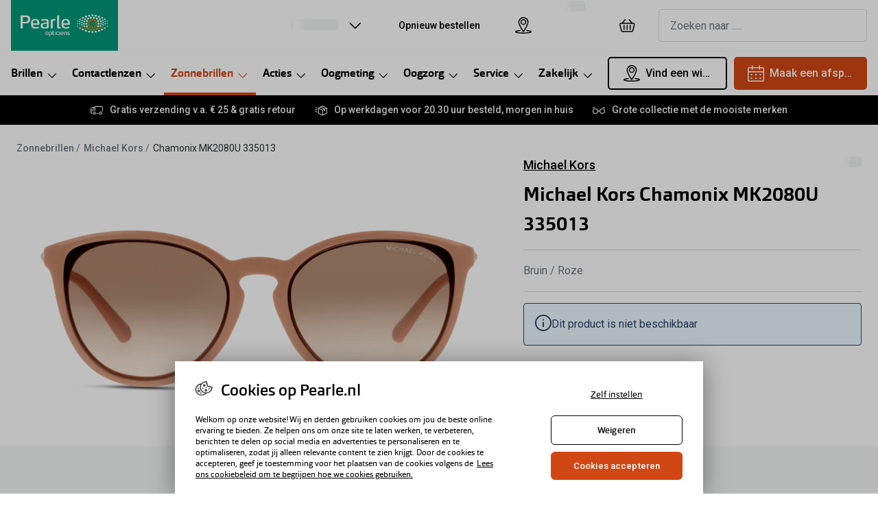

--- FILE ---
content_type: text/html; charset=utf-8
request_url: https://www.pearle.nl/zonnebrillen/michael-kors-chamonix-2080u-335013-56-18/725125007580
body_size: 95634
content:
<!DOCTYPE html><html lang="nl"><head><meta charSet="utf-8" data-next-head=""/><meta name="viewport" content="width=device-width, initial-scale=1" data-next-head=""/><link rel="preconnect" href="https://cdn.jsdelivr.net/" data-next-head=""/><title data-next-head="">Michael Kors Chamonix zonnebril roze | Pearle Opticiens</title><link rel="canonical" href="https://www.pearle.nl/zonnebrillen/michael-kors-chamonix-2080u-335013-56-18/725125007580" data-next-head=""/><meta name="robots" content="index, follow, max-image-preview:large" data-next-head=""/><meta property="og:url" content="https://www.pearle.nl/zonnebrillen/michael-kors-chamonix-2080u-335013-56-18/725125007580" data-next-head=""/><meta property="og:title" content="Michael Kors Chamonix zonnebril roze | Pearle Opticiens" data-next-head=""/><meta name="description" content="Bestel jouw Michael Kors Chamonix zonnebril in de kleur roze online bij Pearle ✓ Gratis verzending v.a. €25 ✓ Gratis retour" data-next-head=""/><meta property="og:description" content="Bestel jouw Michael Kors Chamonix zonnebril in de kleur roze online bij Pearle ✓ Gratis verzending v.a. €25 ✓ Gratis retour" data-next-head=""/><meta name="twitter:site" content="https://www.pearle.nl/zonnebrillen/michael-kors-chamonix-2080u-335013-56-18/725125007580" data-next-head=""/><meta name="twitter:card" content="summary_large_image" data-next-head=""/><meta name="twitter:image" content="https://grandvision-media.imgix.net/m/308c608395dc488/original_png-725125007580-front-01-michael-kors-mk2080u-Eyewear-rose-water.png?q=70&amp;w=1200&amp;h=630&amp;fit=fill&amp;fm=jpeg" data-next-head=""/><meta property="og:image" content="https://grandvision-media.imgix.net/m/308c608395dc488/original_png-725125007580-front-01-michael-kors-mk2080u-Eyewear-rose-water.png?q=70&amp;w=1200&amp;h=630&amp;fit=fill&amp;fm=jpeg" data-next-head=""/><meta property="og:image:width" content="1200" data-next-head=""/><meta property="og:image:height" content="630" data-next-head=""/><link rel="preconnect" href="https://ui.powerreviews.com" data-next-head=""/><meta charSet="UTF-8"/><script>dataLayer = []</script><link rel="preconnect" href="https://www.googletagmanager.com"/><link rel="preconnect" href="https://www.google-analytics.com"/><script>
              (function(w,d,s,l,i){
                w[l]=w[l]||[];
                w[l].push({'gtm.start': new Date().getTime(),event:'gtm.js'});
                var f=d.getElementsByTagName(s)[0],
                    j=d.createElement(s),
                    dl=l!='dataLayer'?'&l='+l:'';
                j.async=true;
                j.src='https://www.googletagmanager.com/gtm.js?id='+i+dl;
                f.parentNode.insertBefore(j,f);
              })(window,document,'script','dataLayer','GTM-PPPLZSZV');
            </script><script>
              (function(w,d,s,l,i){
                w[l]=w[l]||[];
                w[l].push({'gtm.start': new Date().getTime(),event:'gtm.js'});
                var f=d.getElementsByTagName(s)[0],
                    j=d.createElement(s),
                    dl=l!='dataLayer'?'&l='+l:'';
                j.async=true;
                j.src='https://www.googletagmanager.com/gtm.js?id='+i+dl;
                f.parentNode.insertBefore(j,f);
              })(window,document,'script','dataLayer','GTM-P6HQ2LL');
            </script><link rel="preconnect" href="https://fonts.googleapis.com"/><link href="https://fonts.googleapis.com/css2?family=Roboto:wght@400;500&amp;display=swap" rel="stylesheet"/><link rel="preload" as="font" href="https://assets.grandvision.io/global/orgon-regular.woff2" type="font/woff2" crossorigin="anonymous"/><link rel="preload" as="font" href="https://assets.grandvision.io/global/orgon-medium.woff2" type="font/woff2" crossorigin="anonymous"/><link rel="preload" as="font" href="https://assets.grandvision.io/global/orgon-bold.woff2" type="font/woff2" crossorigin="anonymous"/><style>

    @font-face {
      font-family: 'Orgon';
      src: url('https://assets.grandvision.io/global/orgon-regular.woff2') format('woff2'), url('https://assets.grandvision.io/global/orgon-regular.woff') format('woff');
      font-weight: 400;
      font-display: swap;
    }

    @font-face {
      font-family: 'Orgon';
      src: url('https://assets.grandvision.io/global/orgon-medium.woff2') format('woff2'), url('https://assets.grandvision.io/global/orgon-medium.woff') format('woff');
      font-weight: 500;
      font-display: swap;
    }

    @font-face {
      font-family: 'Orgon';
      src: url('https://assets.grandvision.io/global/orgon-bold.woff2') format('woff2'), url('https://assets.grandvision.io/global/orgon-bold.woff') format('woff');
      font-weight: 700;
      font-display: swap;
    }</style><link rel="preconnect" href="https://auth.pearle.nl"/><link rel="preconnect" href="https://grandvision-images.imgix.net"/><link rel="apple-touch-icon" sizes="180x180" href="/favicon/apple-touch-icon.png"/><link rel="icon" type="image/png" sizes="32x32" href="/favicon/favicon-32x32.png"/><link rel="icon" type="image/png" sizes="16x16" href="/favicon/favicon-16x16.png"/><link rel="manifest" href="/favicon/site.webmanifest"/><link rel="mask-icon" href="/favicon/safari-pinned-tab.svg" color="#009878"/><meta name="msapplication-TileColor" content="#00aba9"/><meta name="theme-color" content="#ffffff"/><meta name="google-site-verification" content="8cKA2UzoIDk5ZQm5tlhY3F8Fg_gB9LIslDQYTSWQWBA"/><link rel="preload" href="https://assets.grandvision.io/nl-pearle/_next/static/pages/_app-6f0fa68ec225e219.css" as="style"/><link rel="stylesheet" href="https://assets.grandvision.io/nl-pearle/_next/static/pages/_app-6f0fa68ec225e219.css" data-n-g=""/><link rel="preload" href="https://assets.grandvision.io/nl-pearle/_next/static/6942-1342b21b4790687f.css" as="style"/><link rel="stylesheet" href="https://assets.grandvision.io/nl-pearle/_next/static/6942-1342b21b4790687f.css" data-n-p=""/><link rel="preload" href="https://assets.grandvision.io/nl-pearle/_next/static/pages/templates/product-detail/sunglasses-0dacf8db17cc1c25.css" as="style"/><link rel="stylesheet" href="https://assets.grandvision.io/nl-pearle/_next/static/pages/templates/product-detail/sunglasses-0dacf8db17cc1c25.css" data-n-p=""/><noscript data-n-css=""></noscript><script defer="" nomodule="" src="https://assets.grandvision.io/nl-pearle/_next/static/chunks/polyfills-42372ed130431b0a.js"></script><script src="https://assets.grandvision.io/nl-pearle/_next/static/chunks/webpack-309a14342fc81573.js" defer=""></script><script src="https://assets.grandvision.io/nl-pearle/_next/static/chunks/framework-20a08b216ef029a9.js" defer=""></script><script src="https://assets.grandvision.io/nl-pearle/_next/static/chunks/main-a24e9c6ee9396d9f.js" defer=""></script><script src="https://assets.grandvision.io/nl-pearle/_next/static/chunks/pages/_app-57734eee24c4d3a3.js" defer=""></script><script src="https://assets.grandvision.io/nl-pearle/_next/static/chunks/8788-897e16ce810d8983.js" defer=""></script><script src="https://assets.grandvision.io/nl-pearle/_next/static/chunks/7306-98526aabb60ad49a.js" defer=""></script><script src="https://assets.grandvision.io/nl-pearle/_next/static/chunks/2702-dece44abdb6dc03f.js" defer=""></script><script src="https://assets.grandvision.io/nl-pearle/_next/static/chunks/9391-6838e8197d903217.js" defer=""></script><script src="https://assets.grandvision.io/nl-pearle/_next/static/chunks/9954-3a9a19848f0efbad.js" defer=""></script><script src="https://assets.grandvision.io/nl-pearle/_next/static/chunks/3432-fdd5de098c8a3a29.js" defer=""></script><script src="https://assets.grandvision.io/nl-pearle/_next/static/chunks/2726-ddb9bdc224ac14d2.js" defer=""></script><script src="https://assets.grandvision.io/nl-pearle/_next/static/chunks/5429-78cb4109b5641ece.js" defer=""></script><script src="https://assets.grandvision.io/nl-pearle/_next/static/chunks/6077-2b3408b8edbc463f.js" defer=""></script><script src="https://assets.grandvision.io/nl-pearle/_next/static/chunks/5415-a3618c524ec886de.js" defer=""></script><script src="https://assets.grandvision.io/nl-pearle/_next/static/chunks/8529-952385028f679d86.js" defer=""></script><script src="https://assets.grandvision.io/nl-pearle/_next/static/chunks/pages/templates/product-detail/sunglasses-fc236517d8de8ff6.js" defer=""></script><script src="https://assets.grandvision.io/nl-pearle/_next/static/cGZw3qrfxzkrZT5Wf9JER/_buildManifest.js" defer=""></script><script src="https://assets.grandvision.io/nl-pearle/_next/static/cGZw3qrfxzkrZT5Wf9JER/_ssgManifest.js" defer=""></script></head><body><noscript><iframe src="https://www.googletagmanager.com/ns.html?id=GTM-PPPLZSZV" height="0" width="0" style="display:none;visibility:hidden"></iframe></noscript><noscript><iframe src="https://www.googletagmanager.com/ns.html?id=GTM-P6HQ2LL" height="0" width="0" style="display:none;visibility:hidden"></iframe></noscript><div id="app-container"><div id="__next"><div class="Toastify"></div><div class="page-layout page-layout--with-header page-layout--with-nav"><a href="#main-content" class="_skipLink_1ryvl_1"><span class="_text_3kw2f_1 _text-body_3kw2f_195 _skipLink__text_1ryvl_27">Ga direct naar de inhoud</span></a><div class="page-layout__header"><div class="header"><header class="header__header" role="banner"><div class="site-container header__container"><button class="header__hamburger" type="button" aria-label="Menu openen" data-element-id="MainNav"><div class="icon icon--hamburger" style="width:24px;height:24px"></div></button><div class="header__logo-wrapper"><a class="logo header__logo" href="/" title="Home" data-t="logo-link" data-element-id="MainNav_Logo"><img class="logo__img" src="//gv-brxm.imgix.net/binaries/_ht_1560345119103/content/gallery/nl-pearle/logos/logo-white-desktop.svg" alt="Pearle Opticiens" data-t="logo-image"/></a></div><nav class="header-menu" aria-label="Algemeen"><div class="header-menu__icons"><button type="button" class="header-menu__search-button header-menu__icon" aria-label="Zoeken" data-element-id="MainNav_Search"><div class="icon icon--search" style="width:24px;height:24px"></div></button><a class="header-menu__icon" href="/opticien" aria-label="Vind een winkel" title="Vind een winkel" data-element-id="MainNav_StoreLocator"><div class="icon icon--location" style="width:24px;height:24px"></div></a><div class="wishlist-loader"><div class="wishlist-loader__skeleton"><svg aria-label="Bezig met laden..." aria-busy="true" class="_skeleton_167pl_1" height="16" width="100%" fill="none" xmlns="http://www.w3.org/2000/svg"><rect clip-path="url(#clip-path-:R1erajbcm:)" x="0" y="0" width="100%" height="16" style="--gradient-id:url(#gradient-:R1erajbcm:)"></rect><defs><linearGradient id="gradient-:R1erajbcm:"><stop offset="10%" class="_backgroundStop_167pl_11"><animate attributeName="offset" values="-1.5; 1" dur="1.5s" repeatCount="indefinite"></animate></stop><stop offset="50%" class="_shimmerStop_167pl_15"><animate attributeName="offset" values="-1.5; 1.5" dur="1.5s" repeatCount="indefinite"></animate></stop><stop offset="90%" class="_backgroundStop_167pl_11"><animate attributeName="offset" values="-1.5; 2" dur="1.5s" repeatCount="indefinite"></animate></stop></linearGradient></defs><clipPath id="clip-path-:R1erajbcm:"><rect width="100%" height="16" rx="5" fill="currentColor"></rect></clipPath></svg></div></div></div></nav><div class="header__search header__search--desktop" role="search"><input class="search-bar__input" placeholder="Zoeken naar ....." data-t="search-bar" aria-label="zoeken" value=""/></div></div></header><nav class="site-nav" data-t="site-nav" aria-label="Alle categorieën"><div class="site-container site-nav__container"><ul class="site-nav__menu"><li class="site-nav-item" data-t="site-nav-item"><a class="site-nav-item__link" href="/brillen" aria-haspopup="true" aria-expanded="false" data-t="site-nav-item-link" data-element-id="MainNav_Brill">Brillen<div class="icon icon--chevron-down" style="width:18px;height:18px"></div></a><div data-t="site-nav-submenu" aria-hidden="true" class="submenu"><div class="submenu__content"><div class="submenu__column"><a class="submenu__link" href="/brillen" data-t="submenu-title-link" tabindex="-1" data-element-id="MainNav_Brill_AlleB"><div class="typography-heading typography-heading--small submenu__title" data-t="typography-heading">Alle brillen</div></a><ul aria-label="Alle brillen" class="submenu__items submenu__level-1"><li class="submenu__item"><a class="submenu__link" href="/brillen/dames" data-element-id="MainNav_Brill_AlleB_Dames" tabindex="-1">Damesbrillen</a></li><li class="submenu__item"><a class="submenu__link" href="/brillen/heren" data-element-id="MainNav_Brill_AlleB_Heren" tabindex="-1">Herenbrillen</a></li><li class="submenu__item"><a class="submenu__link" href="/brillen/kinderen" data-element-id="MainNav_Brill_AlleB_Kinde" tabindex="-1">Kinderbrillen</a></li></ul></div><div class="submenu__column"><div class="typography-heading typography-heading--small submenu__title" data-t="typography-heading">Soorten brillen</div><ul aria-label="Soorten brillen" class="submenu__items submenu__level-1"><li class="submenu__item"><a class="submenu__link" href="/brillen/op-sterkte" data-element-id="MainNav_Brill_Soort_BrilO" tabindex="-1">Bril op sterkte</a></li><li class="submenu__item"><a class="submenu__link" href="https://www.pearle.nl/zonnebrillen/zonnebril-op-sterkte" data-element-id="MainNav_Brill_Soort_Zonne" tabindex="-1">Zonnebril op sterkte</a></li><li class="submenu__item"><a class="submenu__link" href="/brillen/multifocale-bril" data-element-id="MainNav_Brill_Soort_Multi" tabindex="-1">Multifocale bril</a></li><li class="submenu__item"><a class="submenu__link" href="/brillen/blauwlichtfilter" data-element-id="MainNav_Brill_Soort_Blauw" tabindex="-1">Blauw-violet licht bril</a></li><li class="submenu__item"><a class="submenu__link" href="/brillen/computerbril" data-element-id="MainNav_Brill_Soort_Compu" tabindex="-1">Computerbril</a></li><li class="submenu__item"><a class="submenu__link" href="/brillen/leesbril" data-element-id="MainNav_Brill_Soort_Leesb" tabindex="-1">Leesbril</a></li></ul></div><div class="submenu__column"><div class="typography-heading typography-heading--small submenu__title" data-t="typography-heading">Nieuw</div><ul aria-label="Nieuw" class="submenu__items submenu__level-1"><li class="submenu__item"><a class="submenu__link" href="https://www.pearle.nl/smart-glasses/ray-ban" data-element-id="MainNav_Brill_Nieuw_RayBa" tabindex="-1">Ray-Ban Meta AI Glasses</a></li><li class="submenu__item"><a class="submenu__link" href="https://www.pearle.nl/smart-glasses/oakley" data-element-id="MainNav_Brill_Nieuw_Oakle" tabindex="-1">Oakley Meta AI Glasses</a></li><li class="submenu__item"><a class="submenu__link" href="/brillen/brilplan-kids" data-element-id="MainNav_Brill_Nieuw_Pearl" tabindex="-1">Pearle Bril Plan Kids+</a></li><li class="submenu__item"><a class="submenu__link" href="/brillen/brilplan" data-element-id="MainNav_Brill_Nieuw_Pearl" tabindex="-1">Pearle Bril Plan</a></li><li class="submenu__item"><a class="submenu__link" href="/brillen/nieuwe-collectie" data-element-id="MainNav_Brill_Nieuw_Nieuw" tabindex="-1">Nieuwe collectie</a></li></ul></div><div class="submenu__column"><div class="typography-heading typography-heading--small submenu__title" data-t="typography-heading">Acties</div><ul aria-label="Acties" class="submenu__items submenu__level-1"><li class="submenu__item"><a class="submenu__link" href="/brillen/outlet" data-element-id="MainNav_Brill_Actie_Outle" tabindex="-1">Outlet: tot wel 50% korting!</a></li><li class="submenu__item"><a class="submenu__link" href="/acties/3voor1" data-element-id="MainNav_Brill_Actie_3Bril" tabindex="-1">3 brillen voor de prijs van 1</a></li><li class="submenu__item"><a class="submenu__link" href="/acties/zorgvergoeding" data-element-id="MainNav_Brill_Actie_Tot20" tabindex="-1">Tot €200 korting op jouw nieuwe bril</a></li><li class="submenu__item"><a class="submenu__link" href="/brillen/goedkope-brillen" data-element-id="MainNav_Brill_Actie_Compl" tabindex="-1">Complete bril op sterkte: vanaf €30</a></li><li class="submenu__item"><a class="submenu__link" href="/acties/brillen" data-element-id="MainNav_Brill_Actie_Bekij" tabindex="-1">Bekijk alle brillenacties</a></li></ul></div><div class="submenu__column"><div class="typography-heading typography-heading--small submenu__title" data-t="typography-heading">Merken</div><ul aria-label="Merken" class="submenu__items submenu__level-1"><li class="submenu__item"><a class="submenu__link" href="/brillen/ray-ban" data-element-id="MainNav_Brill_Merke_RayBa" tabindex="-1">Ray-Ban</a></li><li class="submenu__item"><a class="submenu__link" href="/brillen/dbyd" data-element-id="MainNav_Brill_Merke_Dbyd" tabindex="-1">DbyD</a></li><li class="submenu__item"><a class="submenu__link" href="/brillen/michael-kors" data-element-id="MainNav_Brill_Merke_Micha" tabindex="-1">Michael Kors</a></li><li class="submenu__item"><a class="submenu__link" href="/brillen/emporio-armani" data-element-id="MainNav_Brill_Merke_Empor" tabindex="-1">Emporio Armani</a></li><li class="submenu__item"><a class="submenu__link" href="/brillen/unofficial" data-element-id="MainNav_Brill_Merke_Unoff" tabindex="-1">Unofficial</a></li><li class="submenu__item"><a class="submenu__link" href="/brillen/oakley" data-element-id="MainNav_Brill_Merke_Oakle" tabindex="-1">Oakley</a></li><li class="submenu__item"><a class="submenu__link" href="/brillen/vogue-eyewear" data-element-id="MainNav_Brill_Merke_Vogue" tabindex="-1">Vogue</a></li><li class="submenu__item"><a class="submenu__link" href="/brillen/merken" data-element-id="MainNav_Brill_Merke_AlleB" tabindex="-1">Alle brillen merken</a></li></ul></div><div class="submenu__column"><div class="typography-heading typography-heading--small submenu__title" data-t="typography-heading">Online hulp &amp; advies</div><ul aria-label="Online hulp &amp; advies" class="submenu__items submenu__level-1"><li class="submenu__item"><a class="submenu__link" href="/brillen/matchfinder" data-element-id="MainNav_Brill_Onlin_DoeDe" tabindex="-1">Doe de test: vind de bril die bij jou past</a></li><li class="submenu__item"><a class="submenu__link" href="/brillen/online-kopen" data-element-id="MainNav_Brill_Onlin_Onlin" tabindex="-1">Online bril kopen in maar 4 stappen</a></li><li class="submenu__item"><a class="submenu__link" href="/brillen/trends" data-element-id="MainNav_Brill_Onlin_Brill" tabindex="-1">Brillentrends</a></li><li class="submenu__item"><a class="submenu__link" href="/brillen/virtual-try-on" data-element-id="MainNav_Brill_Onlin_BrilO" tabindex="-1">Bril online passen</a></li><li class="submenu__item"><a class="submenu__link" href="/brillen/glazen" data-element-id="MainNav_Brill_Onlin_Soort" tabindex="-1">Soorten brillenglazen</a></li><li class="submenu__item"><a class="submenu__link" href="/brillen/nachtbril" data-element-id="MainNav_Brill_Onlin_Nacht" tabindex="-1">Nachtbril</a></li><li class="submenu__item"><a class="submenu__link" href="/zonnebrillen/meekleurende-glazen" data-element-id="MainNav_Brill_Onlin_Meekl" tabindex="-1">Meekleurende glazen</a></li><li class="submenu__item"><a class="submenu__link" href="/brillen/onderhoud" data-element-id="MainNav_Brill_Onlin_Brilo" tabindex="-1">Brilonderhoud</a></li><li class="submenu__item"><a class="submenu__link" href="/jouw-zorgvergoeding" data-element-id="MainNav_Brill_Onlin_Zorgv" tabindex="-1">Zorgvergoeding brillen</a></li><li class="submenu__item"><a class="submenu__link" href="/brillen/alles-over-brillen" data-element-id="MainNav_Brill_Onlin_Alles" tabindex="-1">Alles over brillen</a></li></ul></div></div></div></li><li class="site-nav-item" data-t="site-nav-item"><a class="site-nav-item__link" href="/contactlenzen" aria-haspopup="true" aria-expanded="false" data-t="site-nav-item-link" data-element-id="MainNav_Conta">Contactlenzen<div class="icon icon--chevron-down" style="width:18px;height:18px"></div></a><div data-t="site-nav-submenu" aria-hidden="true" class="submenu"><div class="submenu__content"><div class="submenu__column"><a class="submenu__link" href="/contactlenzen" data-t="submenu-title-link" tabindex="-1" data-element-id="MainNav_Conta_AlleC"><div class="typography-heading typography-heading--small submenu__title" data-t="typography-heading">Alle contactlenzen</div></a><ul aria-label="Alle contactlenzen" class="submenu__items submenu__level-1"><li class="submenu__item"><a class="submenu__link" href="/contactlenzen/maandlenzen" data-element-id="MainNav_Conta_AlleC_Maand" tabindex="-1">Maandlenzen</a></li><li class="submenu__item"><a class="submenu__link" href="/contactlenzen/daglenzen" data-element-id="MainNav_Conta_AlleC_Dagle" tabindex="-1">Daglenzen</a></li><li class="submenu__item"><a class="submenu__link" href="/contactlenzen/multifocaal" data-element-id="MainNav_Conta_AlleC_Multi" tabindex="-1">Multifocale lenzen</a></li><li class="submenu__item"><a class="submenu__link" href="/contactlenzen/torische-lenzen" data-element-id="MainNav_Conta_AlleC_Lenze" tabindex="-1">Lenzen met cilinder</a></li><li class="submenu__item"><a class="submenu__link" href="/contactlenzen/kleurlenzen" data-element-id="MainNav_Conta_AlleC_Kleur" tabindex="-1">Kleurlenzen</a></li><li class="submenu__item"><a class="submenu__link" href="/contactlenzen/nachtlenzen" data-element-id="MainNav_Conta_AlleC_Nacht" tabindex="-1">Nachtlenzen</a></li><li class="submenu__item"><a class="submenu__link" href="/contactlenzen/harde-lenzen" data-element-id="MainNav_Conta_AlleC_Harde" tabindex="-1">Harde lenzen</a></li><li class="submenu__item"><a class="submenu__link" href="/contactlenzen/lenzenvloeistof" data-element-id="MainNav_Conta_AlleC_Lenze" tabindex="-1">Lenzenvloeistof</a></li><li class="submenu__item"><a class="submenu__link" href="/contactlenzen/abonnement" data-element-id="MainNav_Conta_AlleC_Lenze" tabindex="-1">Lenzenabonnement</a></li></ul></div><div class="submenu__column"><div class="typography-heading typography-heading--small submenu__title" data-t="typography-heading">Acties</div><ul aria-label="Acties" class="submenu__items submenu__level-1"><li class="submenu__item"><a class="submenu__link" href="/contactlenzen/pakketkorting" data-element-id="MainNav_Conta_Actie_Lenze" tabindex="-1">Lenzen pakketkorting: 10% korting</a></li><li class="submenu__item"><a class="submenu__link" href="/contactlenzen/abonnement" data-element-id="MainNav_Conta_Actie_Lenze" tabindex="-1">Lenzenabonnement: één maand gratis!</a></li><li class="submenu__item"><a class="submenu__link" href="/oogmeting/lenzen-eerste-keer" data-element-id="MainNav_Conta_Actie_Start" tabindex="-1">Start gratis met het dragen van lenzen</a></li><li class="submenu__item"><a class="submenu__link" href="/acties/lenzen" data-element-id="MainNav_Conta_Actie_Bekij" tabindex="-1">Bekijk alle lenzenacties</a></li></ul></div><div class="submenu__column"><div class="typography-heading typography-heading--small submenu__title" data-t="typography-heading">Merken</div><ul aria-label="Merken" class="submenu__items submenu__level-1"><li class="submenu__item"><a class="submenu__link" href="/contactlenzen/iwear" data-element-id="MainNav_Conta_Merke_Iwear" tabindex="-1">iWear</a></li><li class="submenu__item"><a class="submenu__link" href="/contactlenzen/air-optix-lenzen" data-element-id="MainNav_Conta_Merke_AirOp" tabindex="-1">Air Optix</a></li><li class="submenu__item"><a class="submenu__link" href="/contactlenzen/acuvue" data-element-id="MainNav_Conta_Merke_Acuvu" tabindex="-1">Acuvue</a></li><li class="submenu__item"><a class="submenu__link" href="/contactlenzen/biofinity-lenzen" data-element-id="MainNav_Conta_Merke_Biofi" tabindex="-1">Biofinity</a></li><li class="submenu__item"><a class="submenu__link" href="/contactlenzen/dailies-lenzen" data-element-id="MainNav_Conta_Merke_Daili" tabindex="-1">Dailies</a></li><li class="submenu__item"><a class="submenu__link" href="/contactlenzen/merken" data-element-id="MainNav_Conta_Merke_AlleL" tabindex="-1">Alle lenzen merken</a></li></ul></div><div class="submenu__column"><div class="typography-heading typography-heading--small submenu__title" data-t="typography-heading">Online hulp &amp; advies</div><ul aria-label="Online hulp &amp; advies" class="submenu__items submenu__level-1"><li class="submenu__item"><a class="submenu__link" href="/contactlenzen/lenzen-test" data-element-id="MainNav_Conta_Onlin_DoeDe" tabindex="-1">Doe de test: vind lenzen die bij jou passen</a></li><li class="submenu__item"><a class="submenu__link" href="/oogmeting/contactlenscontrole" data-element-id="MainNav_Conta_Onlin_Conta" tabindex="-1">Contactlenscontrole</a></li><li class="submenu__item"><a class="submenu__link" href="/contactlenzen/lenzen-op-maat" data-element-id="MainNav_Conta_Onlin_Lenze" tabindex="-1">Lenzen op maat</a></li><li class="submenu__item"><a class="submenu__link" href="/contactlenzen/alles-over-lenzen" data-element-id="MainNav_Conta_Onlin_Alles" tabindex="-1">Alles over lenzen</a></li></ul></div></div></div></li><li class="site-nav-item _is_active" data-t="site-nav-item"><a class="site-nav-item__link" href="/zonnebrillen" aria-haspopup="true" aria-expanded="false" data-t="site-nav-item-link" data-element-id="MainNav_Zonne">Zonnebrillen<div class="icon icon--chevron-down" style="width:18px;height:18px"></div></a><div data-t="site-nav-submenu" aria-hidden="true" class="submenu"><div class="submenu__content"><div class="submenu__column"><a class="submenu__link" href="/zonnebrillen" data-t="submenu-title-link" tabindex="-1" data-element-id="MainNav_Zonne_AlleZ"><div class="typography-heading typography-heading--small submenu__title" data-t="typography-heading">Alle zonnebrillen</div></a><ul aria-label="Alle zonnebrillen" class="submenu__items submenu__level-1"><li class="submenu__item"><a class="submenu__link" href="/zonnebrillen/dames" data-element-id="MainNav_Zonne_AlleZ_Dames" tabindex="-1">Dames zonnebrillen</a></li><li class="submenu__item"><a class="submenu__link" href="/zonnebrillen/heren" data-element-id="MainNav_Zonne_AlleZ_Heren" tabindex="-1">Heren zonnebrillen</a></li><li class="submenu__item"><a class="submenu__link" href="/zonnebrillen/kinderen" data-element-id="MainNav_Zonne_AlleZ_Kinde" tabindex="-1">Kinderzonnebrillen</a></li></ul></div><div class="submenu__column"><div class="typography-heading typography-heading--small submenu__title" data-t="typography-heading">Soorten zonnebrillen</div><ul aria-label="Soorten zonnebrillen" class="submenu__items submenu__level-1"><li class="submenu__item"><a class="submenu__link" href="/zonnebrillen/autorijden" data-element-id="MainNav_Zonne_Soort_Autob" tabindex="-1">Autobril</a></li><li class="submenu__item"><a class="submenu__link" href="/zonnebrillen/sport" data-element-id="MainNav_Zonne_Soort_Sport" tabindex="-1">Sportzonnebrillen</a></li><li class="submenu__item"><a class="submenu__link" href="/zonnebrillen/zonnebril-op-sterkte" data-element-id="MainNav_Zonne_Soort_Zonne" tabindex="-1">Zonnebril op sterkte</a></li><li class="submenu__item"><a class="submenu__link" href="/zonnebrillen/multifocale-zonnebril" data-element-id="MainNav_Zonne_Soort_Multi" tabindex="-1">Multifocale zonnebril</a></li><li class="submenu__item"><a class="submenu__link" href="/zonnebrillen/gepolariseerde-zonnebrillen" data-element-id="MainNav_Zonne_Soort_Gepol" tabindex="-1">Gepolariseerde zonnebril</a></li><li class="submenu__item"><a class="submenu__link" href="/zonnebrillen/overzetzonnebril" data-element-id="MainNav_Zonne_Soort_Overz" tabindex="-1">Overzetzonnebril</a></li></ul></div><div class="submenu__column"><div class="typography-heading typography-heading--small submenu__title" data-t="typography-heading">Acties</div><ul aria-label="Acties" class="submenu__items submenu__level-1"><li class="submenu__item"><a class="submenu__link" href="/zonnebrillen/outlet" data-element-id="MainNav_Zonne_Actie_Outle" tabindex="-1">Outlet: tot 50% korting</a></li><li class="submenu__item"><a class="submenu__link" href="https://www.pearle.nl/acties/zorgvergoeding" data-element-id="MainNav_Zonne_Actie_Tot20" tabindex="-1">Tot €200 korting zonnebril op sterkte</a></li><li class="submenu__item"><a class="submenu__link" href="/acties/3voor1" data-element-id="MainNav_Zonne_Actie_3Zonn" tabindex="-1">3 (zonne)brillen voor de prijs van 1</a></li><li class="submenu__item"><a class="submenu__link" href="/acties/zonnebrillen" data-element-id="MainNav_Zonne_Actie_Bekij" tabindex="-1">Bekijk alle zonnebrillenacties</a></li></ul></div><div class="submenu__column"><div class="typography-heading typography-heading--small submenu__title" data-t="typography-heading">Nieuw</div><ul aria-label="Nieuw" class="submenu__items submenu__level-1"><li class="submenu__item"><a class="submenu__link" href="/zonnebrillen/nieuwe-collectie" data-element-id="MainNav_Zonne_Nieuw_Nieuw" tabindex="-1">Nieuwe collectie</a></li><li class="submenu__item"><a class="submenu__link" href="/zonnebrillen/bestsellers" data-element-id="MainNav_Zonne_Nieuw_Bests" tabindex="-1">Bestsellers</a></li><li class="submenu__item"><a class="submenu__link" href="https://www.pearle.nl/smart-glasses/ray-ban" data-element-id="MainNav_Zonne_Nieuw_RayBa" tabindex="-1">Ray-Ban Meta AI Glasses</a></li><li class="submenu__item"><a class="submenu__link" href="https://www.pearle.nl/smart-glasses/oakley" data-element-id="MainNav_Zonne_Nieuw_Oakle" tabindex="-1">Oakley Meta AI Glasses</a></li></ul></div><div class="submenu__column"><div class="typography-heading typography-heading--small submenu__title" data-t="typography-heading">Merken</div><ul aria-label="Merken" class="submenu__items submenu__level-1"><li class="submenu__item"><a class="submenu__link" href="/zonnebrillen/ray-ban" data-element-id="MainNav_Zonne_Merke_RayBa" tabindex="-1">Ray-Ban</a></li><li class="submenu__item"><a class="submenu__link" href="/zonnebrillen/ray-ban/limited-edition" data-element-id="MainNav_Zonne_Merke_RayBa" tabindex="-1">Ray-Ban Limited Edition</a></li><li class="submenu__item"><a class="submenu__link" href="/zonnebrillen/oakley" data-element-id="MainNav_Zonne_Merke_Oakle" tabindex="-1">Oakley</a></li><li class="submenu__item"><a class="submenu__link" href="/zonnebrillen/polaroid" data-element-id="MainNav_Zonne_Merke_Polar" tabindex="-1">Polaroid</a></li><li class="submenu__item"><a class="submenu__link" href="/zonnebrillen/michael-kors" data-element-id="MainNav_Zonne_Merke_Micha" tabindex="-1">Michael Kors</a></li><li class="submenu__item"><a class="submenu__link" href="/zonnebrillen/unofficial" data-element-id="MainNav_Zonne_Merke_Unoff" tabindex="-1">Unofficial</a></li><li class="submenu__item"><a class="submenu__link" href="/zonnebrillen/merken" data-element-id="MainNav_Zonne_Merke_AlleZ" tabindex="-1">Alle zonnebrillen merken</a></li></ul></div><div class="submenu__column"><div class="typography-heading typography-heading--small submenu__title" data-t="typography-heading">Online hulp &amp; advies</div><ul aria-label="Online hulp &amp; advies" class="submenu__items submenu__level-1"><li class="submenu__item"><a class="submenu__link" href="/zonnebrillen/matchfinder" data-element-id="MainNav_Zonne_Onlin_DoeDe" tabindex="-1">Doe de test: vind de zonnebril die bij jou past</a></li><li class="submenu__item"><a class="submenu__link" href="/zonnebrillen/trends" data-element-id="MainNav_Zonne_Onlin_Zonne" tabindex="-1">Zonnebrillen trends</a></li><li class="submenu__item"><a class="submenu__link" href="/zonnebrillen/virtual-try-on" data-element-id="MainNav_Zonne_Onlin_Zonne" tabindex="-1">Zonnebril online passen</a></li><li class="submenu__item"><a class="submenu__link" href="/zonnebrillen/meekleurende-glazen" data-element-id="MainNav_Zonne_Onlin_Meekl" tabindex="-1">Meekleurende glazen</a></li><li class="submenu__item"><a class="submenu__link" href="/zonnebrillen/glazen" data-element-id="MainNav_Zonne_Onlin_Soort" tabindex="-1">Soorten zonnebrillenglazen</a></li><li class="submenu__item"><a class="submenu__link" href="/zonnebrillen/alles-over-zonnebrillen" data-element-id="MainNav_Zonne_Onlin_Alles" tabindex="-1">Alles over zonnebrillen</a></li></ul></div></div></div></li><li class="site-nav-item" data-t="site-nav-item"><a class="site-nav-item__link" href="/acties" aria-haspopup="true" aria-expanded="false" data-t="site-nav-item-link" data-element-id="MainNav_Actie">Acties<div class="icon icon--chevron-down" style="width:18px;height:18px"></div></a><div data-t="site-nav-submenu" aria-hidden="true" class="submenu"><div class="submenu__content"><div class="submenu__column"><a class="submenu__link" href="/acties" data-t="submenu-title-link" tabindex="-1" data-element-id="MainNav_Actie_AlleA"><div class="typography-heading typography-heading--small submenu__title" data-t="typography-heading">Alle acties</div></a></div><div class="submenu__column"><div class="typography-heading typography-heading--small submenu__title" data-t="typography-heading">Brillen</div><ul aria-label="Brillen" class="submenu__items submenu__level-1"><li class="submenu__item"><a class="submenu__link" href="/brillen/outlet" data-element-id="MainNav_Actie_Brill_Outle" tabindex="-1">Outlet: tot wel 50% korting!</a></li><li class="submenu__item"><a class="submenu__link" href="/acties/3voor1" data-element-id="MainNav_Actie_Brill_3Zonn" tabindex="-1">3 (zonne)brillen voor de prijs van 1</a></li><li class="submenu__item"><a class="submenu__link" href="/acties/zorgvergoeding" data-element-id="MainNav_Actie_Brill_Tot20" tabindex="-1">Tot €200 korting op jouw nieuwe bril</a></li><li class="submenu__item"><a class="submenu__link" href="/brillen/goedkope-brillen" data-element-id="MainNav_Actie_Brill_Compl" tabindex="-1">Complete bril op sterkte: vanaf €30</a></li></ul></div><div class="submenu__column"><div class="typography-heading typography-heading--small submenu__title" data-t="typography-heading">Contactlenzen</div><ul aria-label="Contactlenzen" class="submenu__items submenu__level-1"><li class="submenu__item"><a class="submenu__link" href="/contactlenzen/pakketkorting" data-element-id="MainNav_Actie_Conta_Lenze" tabindex="-1">Lenzen pakketkorting: 10% korting</a></li><li class="submenu__item"><a class="submenu__link" href="/contactlenzen/abonnement" data-element-id="MainNav_Actie_Conta_EnMaa" tabindex="-1">Eén maand gratis lenzen</a></li><li class="submenu__item"><a class="submenu__link" href="/oogmeting/lenzen-eerste-keer" data-element-id="MainNav_Actie_Conta_Start" tabindex="-1">Start gratis met het dragen van lenzen</a></li></ul></div><div class="submenu__column"><div class="typography-heading typography-heading--small submenu__title" data-t="typography-heading">Zonnebrillen</div><ul aria-label="Zonnebrillen" class="submenu__items submenu__level-1"><li class="submenu__item"><a class="submenu__link" href="/zonnebrillen/outlet" data-element-id="MainNav_Actie_Zonne_Outle" tabindex="-1">Outlet: tot 50% korting</a></li><li class="submenu__item"><a class="submenu__link" href="/acties/zorgvergoeding" data-element-id="MainNav_Actie_Zonne_Tot20" tabindex="-1">Tot €200 korting zonnebril op sterkte</a></li><li class="submenu__item"><a class="submenu__link" href="/acties/3voor1" data-element-id="MainNav_Actie_Zonne_3Zonn" tabindex="-1">3 (zonne)brillen voor de prijs van 1</a></li></ul></div><div class="submenu__column"><a class="submenu__link" href="/acties/actievoorwaarden" data-t="submenu-title-link" tabindex="-1" data-element-id="MainNav_Actie_Actie"><div class="typography-heading typography-heading--small submenu__title" data-t="typography-heading">Actievoorwaarden</div></a></div></div></div></li><li class="site-nav-item" data-t="site-nav-item"><a class="site-nav-item__link" href="/oogmeting" aria-haspopup="true" aria-expanded="false" data-t="site-nav-item-link" data-element-id="MainNav_Oogme">Oogmeting<div class="icon icon--chevron-down" style="width:18px;height:18px"></div></a><div data-t="site-nav-submenu" aria-hidden="true" class="submenu"><div class="submenu__content"><div class="submenu__column"><a class="submenu__link" href="/oogmeting" data-t="submenu-title-link" tabindex="-1" data-element-id="MainNav_Oogme_Alles"><div class="typography-heading typography-heading--small submenu__title" data-t="typography-heading">Alles over oogmetingen</div></a><ul aria-label="Alles over oogmetingen" class="submenu__items submenu__level-1"><li class="submenu__item"><a class="submenu__link" href="/afspraak-maken" data-element-id="MainNav_Oogme_Alles_MaakE" tabindex="-1">Maak een afspraak</a></li><li class="submenu__item"><a class="submenu__link" href="/oogmeting" data-element-id="MainNav_Oogme_Alles_ZoWer" tabindex="-1">Zo werkt een oogmeting</a></li><li class="submenu__item"><a class="submenu__link" href="/goed-zicht-gesprek" data-element-id="MainNav_Oogme_Alles_GoedZ" tabindex="-1">Goed Zicht Gesprek</a></li><li class="submenu__item"><a class="submenu__link" href="/oogmeting/online-oogtest" data-element-id="MainNav_Oogme_Alles_Onlin" tabindex="-1">Online oogtest</a></li><li class="submenu__item"><a class="submenu__link" href="/oogmeting/contactlenscontrole" data-element-id="MainNav_Oogme_Alles_Conta" tabindex="-1">Contactlenscontrole</a></li><li class="submenu__item"><a class="submenu__link" href="/oogmeting/lenzen-eerste-keer" data-element-id="MainNav_Oogme_Alles_Eerst" tabindex="-1">Eerste keer contactlenzen</a></li><li class="submenu__item"><a class="submenu__link" href="/oogmeting/pupilafstand" data-element-id="MainNav_Oogme_Alles_JouwP" tabindex="-1">Jouw pupil afstand opmeten</a></li><li class="submenu__item"><a class="submenu__link" href="/oogmeting/kind" data-element-id="MainNav_Oogme_Alles_Oogme" tabindex="-1">Oogmeting voor een kind</a></li><li class="submenu__item"><a class="submenu__link" href="/oogmeting/optometrist" data-element-id="MainNav_Oogme_Alles_Optom" tabindex="-1">Optometrist</a></li><li class="submenu__item"><a class="submenu__link" href="/oogmeting/alles-over-oogmeting" data-element-id="MainNav_Oogme_Alles_Alles" tabindex="-1">Alles over oogmetingen</a></li></ul></div></div></div></li><li class="site-nav-item" data-t="site-nav-item"><a class="site-nav-item__link" href="/oogzorg" aria-haspopup="true" aria-expanded="false" data-t="site-nav-item-link" data-element-id="MainNav_Oogzo">Oogzorg<div class="icon icon--chevron-down" style="width:18px;height:18px"></div></a><div data-t="site-nav-submenu" aria-hidden="true" class="submenu"><div class="submenu__content"><div class="submenu__column"><div class="typography-heading typography-heading--small submenu__title" data-t="typography-heading">Oogklachten</div><ul aria-label="Oogklachten" class="submenu__items submenu__level-1"><li class="submenu__item"><a class="submenu__link" href="/oogzorg/wazig-zien" data-element-id="MainNav_Oogzo_Oogkl_Wazig" tabindex="-1">Wazig zien</a></li><li class="submenu__item"><a class="submenu__link" href="/oogmeting/droge-ogen" data-element-id="MainNav_Oogzo_Oogkl_Droge" tabindex="-1">Droge ogen</a></li><li class="submenu__item"><a class="submenu__link" href="/oogzorg/rode-ogen" data-element-id="MainNav_Oogzo_Oogkl_RodeO" tabindex="-1">Rode ogen</a></li><li class="submenu__item"><a class="submenu__link" href="/oogzorg/vermoeide-ogen" data-element-id="MainNav_Oogzo_Oogkl_Vermo" tabindex="-1">Vermoeide ogen</a></li><li class="submenu__item"><a class="submenu__link" href="/oogzorg" data-element-id="MainNav_Oogzo_Oogkl_AlleO" tabindex="-1">Alle oogklachten</a></li></ul></div><div class="submenu__column"><div class="typography-heading typography-heading--small submenu__title" data-t="typography-heading">Oogafwijkingen</div><ul aria-label="Oogafwijkingen" class="submenu__items submenu__level-1"><li class="submenu__item"><a class="submenu__link" href="/oogmeting/bijziend" data-element-id="MainNav_Oogzo_Oogaf_Bijzi" tabindex="-1">Bijziend (myopie)</a></li><li class="submenu__item"><a class="submenu__link" href="/oogzorg/bijziendheid-bij-kinderen" data-element-id="MainNav_Oogzo_Oogaf_Bijzi" tabindex="-1">Bijziendheid bij kinderen</a></li><li class="submenu__item"><a class="submenu__link" href="/oogzorg/myopiemanagement" data-element-id="MainNav_Oogzo_Oogaf_Myopi" tabindex="-1">Myopiemanagement</a></li><li class="submenu__item"><a class="submenu__link" href="/oogmeting/verziend" data-element-id="MainNav_Oogzo_Oogaf_Verzi" tabindex="-1">Verziend (hypermetropie)</a></li><li class="submenu__item"><a class="submenu__link" href="/oogzorg/astigmatisme" data-element-id="MainNav_Oogzo_Oogaf_Astig" tabindex="-1">Astigmatisme (cilinderafwijking)</a></li><li class="submenu__item"><a class="submenu__link" href="/oogmeting/nachtblindheid" data-element-id="MainNav_Oogzo_Oogaf_Nacht" tabindex="-1">Nachtblindheid</a></li><li class="submenu__item"><a class="submenu__link" href="/oogmeting/kleurenblindheid" data-element-id="MainNav_Oogzo_Oogaf_Kleur" tabindex="-1">Kleurenblindheid</a></li><li class="submenu__item"><a class="submenu__link" href="/oogzorg/glaucoom" data-element-id="MainNav_Oogzo_Oogaf_Glauc" tabindex="-1">Glaucoom</a></li><li class="submenu__item"><a class="submenu__link" href="/oogzorg/staar" data-element-id="MainNav_Oogzo_Oogaf_Staar" tabindex="-1">Staar (cataract)</a></li></ul></div><div class="submenu__column"><div class="typography-heading typography-heading--small submenu__title" data-t="typography-heading">Online hulp &amp; advies</div><ul aria-label="Online hulp &amp; advies" class="submenu__items submenu__level-1"><li class="submenu__item"><a class="submenu__link" href="/oogzorg/sportschoolvoorjouwogen" data-element-id="MainNav_Oogzo_Onlin_Sport" tabindex="-1">Sportschool voor jouw ogen</a></li><li class="submenu__item"><a class="submenu__link" href="/20-20-2regel" data-element-id="MainNav_Oogzo_Onlin_20202" tabindex="-1">20-20-2 regel</a></li><li class="submenu__item"><a class="submenu__link" href="https://blog.pearle.nl/" data-element-id="MainNav_Oogzo_Onlin_BlogM" tabindex="-1">Blog: meer informatie &amp; tips</a></li></ul></div></div></div></li><li class="site-nav-item" data-t="site-nav-item"><a class="site-nav-item__link" href="/service" aria-haspopup="true" aria-expanded="false" data-t="site-nav-item-link" data-element-id="MainNav_Servi">Service<div class="icon icon--chevron-down" style="width:18px;height:18px"></div></a><div data-t="site-nav-submenu" aria-hidden="true" class="submenu"><div class="submenu__content"><div class="submenu__column"><a class="submenu__link" href="/opticien" data-t="submenu-title-link" tabindex="-1" data-element-id="MainNav_Servi_Conta"><div class="typography-heading typography-heading--small submenu__title" data-t="typography-heading">Contact</div></a><ul aria-label="Contact" class="submenu__items submenu__level-1"><li class="submenu__item"><a class="submenu__link" href="/klantenservice" data-element-id="MainNav_Servi_Conta_Klant" tabindex="-1">Klantenservice</a></li><li class="submenu__item"><a class="submenu__link" href="/faq" data-element-id="MainNav_Servi_Conta_Meest" tabindex="-1">Meestgestelde vragen</a></li><li class="submenu__item"><a class="submenu__link" href="/locatie" data-element-id="MainNav_Servi_Conta_Optic" tabindex="-1">Opticien in de buurt</a></li></ul></div><div class="submenu__column"><div class="typography-heading typography-heading--small submenu__title" data-t="typography-heading">Service</div><ul aria-label="Service" class="submenu__items submenu__level-1"><li class="submenu__item"><a class="submenu__link" href="/over-pearle/beste-optiekketen" data-element-id="MainNav_Servi_Servi_Pearl" tabindex="-1">Pearle: Beste Optiekketen!</a></li><li class="submenu__item"><a class="submenu__link" href="/service" data-element-id="MainNav_Servi_Servi_DeSer" tabindex="-1">De services van Pearle</a></li><li class="submenu__item"><a class="submenu__link" href="/service/garanties" data-element-id="MainNav_Servi_Servi_Garan" tabindex="-1">Garanties</a></li><li class="submenu__item"><a class="submenu__link" href="/jouw-zorgvergoeding" data-element-id="MainNav_Servi_Servi_Zorgv" tabindex="-1">Zorgvergoeding</a></li><li class="submenu__item"><a class="submenu__link" href="/gebruiksaanwijzingen" data-element-id="MainNav_Servi_Servi_Gebru" tabindex="-1">Gebruiksaanwijzingen</a></li></ul></div></div></div></li><li class="site-nav-item" data-t="site-nav-item"><a class="site-nav-item__link" href="/zakelijk" aria-haspopup="true" aria-expanded="false" data-t="site-nav-item-link" data-element-id="MainNav_Zakel">Zakelijk<div class="icon icon--chevron-down" style="width:18px;height:18px"></div></a><div data-t="site-nav-submenu" aria-hidden="true" class="submenu"><div class="submenu__content"><div class="submenu__column"><a class="submenu__link" href="/zakelijk" data-t="submenu-title-link" tabindex="-1" data-element-id="MainNav_Zakel_Pearl"><div class="typography-heading typography-heading--small submenu__title" data-t="typography-heading">Pearle voor zakelijke klanten</div></a></div><div class="submenu__column"><a class="submenu__link" href="https://www.werkenbijgrandvision.nl/ik-wil-zelf-ondernemen" data-t="submenu-title-link" tabindex="-1" data-element-id="MainNav_Zakel_Onder"><div class="typography-heading typography-heading--small submenu__title" data-t="typography-heading">Ondernemen bij Pearle</div></a></div><div class="submenu__column"><a class="submenu__link" href="/zakelijk/affiliate-programma" data-t="submenu-title-link" tabindex="-1" data-element-id="MainNav_Zakel_Affil"><div class="typography-heading typography-heading--small submenu__title" data-t="typography-heading">Affiliate programma</div></a></div><div class="submenu__column"><a class="submenu__link" href="/zakelijk/influencer-programma" data-t="submenu-title-link" tabindex="-1" data-element-id="MainNav_Zakel_Influ"><div class="typography-heading typography-heading--small submenu__title" data-t="typography-heading">Influencer programma</div></a></div></div></div></li><li class="site-nav-item site-nav-item--my-account" data-t="site-nav-item"><a class="site-nav-item__link" href="/" aria-haspopup="true" aria-expanded="false" data-t="site-nav-item-link" data-element-id="MainNav_MijnA">Mijn Account<div class="icon icon--chevron-down" style="width:18px;height:18px"></div></a><div data-t="site-nav-submenu" aria-hidden="true" class="submenu"><div class="submenu__content"><div class="submenu__column"><div class="typography-heading typography-heading--small submenu__title" data-t="typography-heading"></div></div></div></div></li></ul><div class="site-nav__appointment" data-t="site-nav-appointment"><a class="button button--outline button--medium button--color-primary site-nav__appointment-btn" href="/opticien"><span class="button__icon"><div class="icon icon--location" style="width:24px;height:24px"></div></span><span class="button__text">Vind een winkel</span><div class="button__loader-wrapper"><div aria-hidden="true" class="loader button__loader" data-t="loader"></div></div></a><a class="button button--solid button--medium button--color-primary site-nav__appointment-btn" href="/maak-afspraak"><span class="button__icon"><div class="icon icon--calendar" style="width:24px;height:24px"></div></span><span class="button__text">Maak een afspraak</span><div class="button__loader-wrapper"><div aria-hidden="true" class="loader button__loader" data-t="loader"></div></div></a></div></div></nav></div></div><main role="main" id="main-content" class="page-layout__main"><div><div></div><div><div class="usp-group" data-t="usp-group"><div class="usp-group__container desktop-hidden"><div class="carousel" data-t="carousel"><div class="carousel__inner"><button class="carousel__navigation-chevron carousel__navigation-chevron--left disabled inversed" disabled="" aria-label="Terug"><div class="icon icon--chevron-left" style="width:24px;height:24px"></div></button><div style="overflow-x:hidden;height:100%" class="carousel__container"><div style="-webkit-flex-direction:row;flex-direction:row;-webkit-transition:all 0s ease 0s;transition:all 0s ease 0s;direction:ltr;display:flex;will-change:transform" class="react-swipeable-view-container"><div style="width:100%;-webkit-flex-shrink:0;flex-shrink:0;overflow:auto" aria-hidden="false" data-swipeable="true"><div class="carousel__item"><div class="usp-group-item"><span class="usp-group-item__icon"><div class="icon icon--truck" style="width:18px;height:18px"></div></span><span class="usp-group-item__message">Gratis verzending v.a. € 25 &amp; gratis retour</span></div></div></div></div></div><button class="carousel__navigation-chevron carousel__navigation-chevron--right inversed" aria-label="Volgende"><div class="icon icon--chevron-right" style="width:24px;height:24px"></div></button></div></div></div><ul class="usp-group__container mobile-hidden"><li class="usp-group-list-item"><div class="usp-group-item"><span class="usp-group-item__icon"><div class="icon icon--truck" style="width:18px;height:18px"></div></span><span class="usp-group-item__message">Gratis verzending v.a. € 25 &amp; gratis retour</span></div></li><li class="usp-group-list-item"><div class="usp-group-item"><span class="usp-group-item__icon"><div class="icon icon--delivery" style="width:18px;height:18px"></div></span><span class="usp-group-item__message">Op werkdagen voor 20.30 uur besteld, morgen in huis</span></div></li><li class="usp-group-list-item"><div class="usp-group-item"><span class="usp-group-item__icon"><div class="icon icon--glasses" style="width:18px;height:18px"></div></span><span class="usp-group-item__message">Grote collectie met de mooiste merken</span></div></li></ul></div></div></div><div class="container"><div class="breadcrumbs" data-t="breadcrumbs"><span class="breadcrumbs__link-wrapper"><a href="/zonnebrillen" class="breadcrumbs__link" data-t="breadcrumbs-link">Zonnebrillen</a></span><span class="breadcrumbs__link-wrapper"><a href="/zonnebrillen/michael-kors" class="breadcrumbs__link" data-t="breadcrumbs-link">Michael Kors</a></span><span class="breadcrumbs__current-page-text">Chamonix MK2080U 335013</span><script type="application/ld+json">{"@context":"http://schema.org","@type":"BreadcrumbList","itemListElement":[{"@type":"ListItem","position":1,"item":{"@id":"/zonnebrillen","name":"Zonnebrillen"}},{"@type":"ListItem","position":2,"item":{"@id":"/zonnebrillen/michael-kors","name":"Michael Kors"}}]}</script></div></div><div class="pdp-layout" data-t="pdp-layout"><div class="pdp-layout--contained-width pdp-layout__sticky-scroll-wrapper"><div class="pdp-layout__info"><img class="unpublished-product-image" src="https://grandvision-media.imgix.net/m/308c608395dc488/original_png-725125007580-front-01-michael-kors-mk2080u-Eyewear-rose-water.png?q=70&amp;w=1200&amp;h=630&amp;fit=fill&amp;fm=jpeg" alt="Michael Kors Chamonix MK2080U 335013"/></div><aside class="pdp-layout__ecomm-aside"><div class="sticky-outer-wrapper"><div class="sticky-inner-wrapper" style="position:relative;top:0px"><div class="product-detail-stack product-detail-stack--half-spacing"><div class="product-detail-title"><div class="product-detail-title__subtitle-row"><a href="/zonnebrillen/michael-kors" class="product-detail-title__link" data-t="product-detail-title-link">Michael Kors</a><div class="wishlist-loader"><div class="wishlist-loader__skeleton wishlist-loader__skeleton--button"><svg aria-label="Bezig met laden..." aria-busy="true" class="_skeleton_167pl_1" height="16" width="100%" fill="none" xmlns="http://www.w3.org/2000/svg"><rect clip-path="url(#clip-path-:R9b65irbcm:)" x="0" y="0" width="100%" height="16" style="--gradient-id:url(#gradient-:R9b65irbcm:)"></rect><defs><linearGradient id="gradient-:R9b65irbcm:"><stop offset="10%" class="_backgroundStop_167pl_11"><animate attributeName="offset" values="-1.5; 1" dur="1.5s" repeatCount="indefinite"></animate></stop><stop offset="50%" class="_shimmerStop_167pl_15"><animate attributeName="offset" values="-1.5; 1.5" dur="1.5s" repeatCount="indefinite"></animate></stop><stop offset="90%" class="_backgroundStop_167pl_11"><animate attributeName="offset" values="-1.5; 2" dur="1.5s" repeatCount="indefinite"></animate></stop></linearGradient></defs><clipPath id="clip-path-:R9b65irbcm:"><rect width="100%" height="16" rx="5" fill="currentColor"></rect></clipPath></svg></div></div></div><h1 class="typography-heading typography-heading--small product-detail-title__title" data-t="product-detail-title">Michael Kors Chamonix MK2080U 335013</h1></div></div><section class="unpublished-product-ecomm-content"><hr class="horizontal-rule"/><p class="typography-text typography-text--body unpublished-product-ecomm-content__product-color typography-text--color-text-secondary" data-t="productColor-text">Bruin / Roze</p><hr class="horizontal-rule"/><div class="_alert_10xbi_1 _alert-info_10xbi_33 alert-m-default" role="status"><span style="width:24px;height:24px"></span><div class="_alertMain_10xbi_17"><p class="_text_3kw2f_1 _text-body_3kw2f_195 _alertContent_10xbi_25">Dit product is niet beschikbaar</p></div></div></section></div></div></aside></div><div class="pdp-layout--full-width"><div class="lazy-loading"></div></div><script type="application/ld+json">{
  "@context": "http://schema.org",
  "@type": "WebPage",
  "@id": "https://www.pearle.nl/zonnebrillen/michael-kors-chamonix-2080u-335013-56-18/725125007580",
  "additionalType": "https://grandvision.com/#/PageType/ProductDetail",
  "name": "Michael Kors",
  "description": "Nieuwe zonnebril nodig? Zoek niet verder! De Michael Kors MK2080U 335013 is namelijk onmisbaar in jouw collectie. Dit prachtige dames model is roze en is gemaakt van kunststof. De bruine zonnebrilglazen zorgen voor een verhoogd contrast en blokkeren blauw licht. De Michael Kors MK2080U 335013 heeft een ovaal montuur. Dit past goed bij een vierkante of ovale gezichtsvorm. Dit montuur valt klein.",
  "url": "https://www.pearle.nl/zonnebrillen/michael-kors-chamonix-2080u-335013-56-18/725125007580"
}</script></div><div><div><div class="lazy-loading"></div></div></div><script type="application/ld+json">{
  "@context": "http://schema.org",
  "@type": "Product",
  "@id": "https://www.pearle.nl/zonnebrillen/michael-kors-chamonix-2080u-335013-56-18/725125007580#product",
  "url": "https://www.pearle.nl/zonnebrillen/michael-kors-chamonix-2080u-335013-56-18/725125007580",
  "sku": "725125007580",
  "image": "https://grandvision-media.imgix.net/m/3917c20978bf4fb8/original_png-725125007580-angle-03-michael-kors-mk2080u-Eyewear-rose-water.png",
  "name": "Michael Kors 2080U 335013 56/18",
  "description": "Nieuwe zonnebril nodig? Zoek niet verder! De Michael Kors MK2080U 335013 is namelijk onmisbaar in jouw collectie. Dit prachtige dames model is roze en is gemaakt van kunststof. De bruine zonnebrilglazen zorgen voor een verhoogd contrast en blokkeren blauw licht. De Michael Kors MK2080U 335013 heeft een ovaal montuur. Dit past goed bij een vierkante of ovale gezichtsvorm. Dit montuur valt klein.",
  "brand": "Michael Kors",
  "category": "VTO",
  "offers": [
    {
      "@type": "Offer",
      "price": "119.00",
      "priceCurrency": "EUR",
      "priceSpecification": {
        "@type": "CompoundPriceSpecification",
        "name": "Price",
        "price": "119.00",
        "priceCurrency": "EUR",
        "valueAddedTaxIncluded": true,
        "priceComponent": [
          {
            "@type": "UnitPriceSpecification",
            "name": "Price excluding VAT",
            "price": "98.35",
            "valueAddedTaxIncluded": false
          },
          {
            "@type": "UnitPriceSpecification",
            "name": "VAT",
            "price": "20.65",
            "valueAddedTaxIncluded": true
          }
        ]
      }
    }
  ]
}</script><div class="page-layout__pre-footer"></div></main><div class="page-layout__footer"><section class="newsletter-banner newsletter-banner--grey" aria-label="Registreren"><div class="container newsletter-banner__container"><h3 class="typography-heading typography-heading--small newsletter-banner__heading" data-t="typography-heading">Schrijf je in voor de nieuwsbrief en ontvang 10% korting!</h3><div class="newsletter-banner__content"><form id="newsletter-banner" class="newsletter-banner__form" data-t="newsletter-banner" novalidate=""><label class="form-control newsletter-banner__input"><div class="form-control__wrapper"><input aria-invalid="true" aria-required="true" aria-describedby="consent email-error-message" placeholder="E-mailadres" name="email" type="email" class="form-control__input" data-t="email" value=""/></div></label><button type="submit" class="button button--solid button--medium button--color-primary book-appointment__button" aria-busy="false"><span class="button__text">Registreren</span><div class="button__loader-wrapper"><div aria-hidden="true" class="loader button__loader" data-t="loader"></div></div></button></form><div id="consent" class="rich-text-area rich-text-area--text-black newsletter-banner__rich-text-area" style="background-color:transparent"><p class="_text_3kw2f_1 _mb-5_1jxbs_120 _text-body_3kw2f_195">Schrijf je in voor onze nieuwsbrief en blijf op de hoogte van het laatste nieuws. Met het inschrijven van je emailadres, accepteer je de <a href="https://www.pearle.nl/home/disclaimer-privacy">privacy policy</a> en de <a href="https://www.pearle.nl/home/algemene-voorwaarden">terms and conditions</a>. <a href="https://www.pearle.nl/acties/actievoorwaarden">Actievoorwaarden</a> zijn van toepassing. </p></div></div></div></section><footer class="footer footer--no-border" role="contentinfo"><div class="container"><div class="footer__top"><a class="logo footer__logo" href="/" title="Pearle Opticiens home" data-t="logo-link"><img class="logo__img" src="//gv-brxm.imgix.net/binaries/_ht_1559724827745/content/gallery/nl-pearle/logos/logo.svg" alt="Pearle Opticiens" data-t="logo-image"/></a></div><div role="heading" aria-level="3" class="typography-heading typography-heading--small footer__title" data-t="typography-heading">Waar kunnen we jou mee helpen?</div><div class="footer__content"><div class="footer__sections"><section class="footer-section"><div role="heading" aria-level="4" class="typography-heading typography-heading--smallest footer-section__title" data-t="typography-heading">Assortiment</div><div class="footer-section__content"><div class="rich-text-area rich-text-area--text-black footer__rich-text" style="background-color:transparent"><ul>
 <li><a href="/brillen">Brillen</a></li>
 <li><a href="/zonnebrillen">Zonnebrillen</a></li>
 <li><a href="/contactlenzen">Contactlenzen</a></li>
 <li><a href="/oogmeting">Oogmeting</a></li>
 <li><a href="/contactlenzen/abonnement">Lenzenabonnement</a></li>
 <li><a href="/merken">Merken</a></li>
</ul></div></div></section><section class="footer-section"><div role="heading" aria-level="4" class="typography-heading typography-heading--smallest footer-section__title" data-t="typography-heading">Klantenservice</div><div class="footer-section__content"><div class="rich-text-area rich-text-area--text-black footer__rich-text" style="background-color:transparent"><ul>
 <li><a href="/faq#Bestellen">Bestellen</a></li>
 <li><a href="/faq#Verzenden">Verzending</a></li>
 <li><a href="/faq#Retourneren">Retourneren</a></li>
 <li><strong><a href="/faq">Meestgestelde vragen</a></strong></li>
 <li><a href="/klantenservice">Contact</a></li>
 <li><a href="/jouw-zorgvergoeding">Zorgvergoeding</a></li>
 <li><a href="/service">Garanties</a></li>
</ul></div></div></section><section class="footer-section"><div role="heading" aria-level="4" class="typography-heading typography-heading--smallest footer-section__title" data-t="typography-heading">Pearle Opticiens</div><div class="footer-section__content"><div class="rich-text-area rich-text-area--text-black footer__rich-text" style="background-color:transparent"><ul>
 <li><a href="https://www.pearle.nl/over-pearle">Over Pearle</a></li>
 <li><a href="/locatie">Opticiens</a></li>
 <li><a href="https://www.werkenbijgrandvision.nl/pearle">Vacatures</a></li>
 <li><a href="/zakelijk">Zakelijk</a></li>
 <li><a rel="noopener noreferrer" href="https://www.werkenbijgrandvision.nl/ik-wil-zelf-ondernemen" target="_blank">Ondernemen bij Pearle</a></li>
 <li><a href="/over-pearle/beste-optiekketen">Beste winkelketen</a></li>
 <li><a href="/acties/actievoorwaarden">Actievoorwaarden</a></li>
</ul></div></div></section></div><section class="footer__aside"><section class="footer__section footer__social"><div role="heading" aria-level="4" class="typography-heading typography-heading--smallest footer-section__title" data-t="typography-heading">Volg ons</div><ul class="footer__social-links"><li class="footer__social-links-item"><a class="footer__social-link" href="https://www.youtube.com/user/PearleOpticiens" target="_blank" rel="noreferrer noopener" aria-label="Pearle Opticiens Nederland YouTube"><div class="lazy-image footer__social-image" style="padding-bottom:100%"></div></a></li><li class="footer__social-links-item"><a class="footer__social-link" href="https://www.facebook.com/pearleopticiensnederland" target="_blank" rel="noreferrer noopener" aria-label="Pearle Opticiens Nederland Facebook"><div class="lazy-image footer__social-image" style="padding-bottom:100%"></div></a></li><li class="footer__social-links-item"><a class="footer__social-link" href="https://www.instagram.com/pearleopticiensnl/" target="_blank" rel="noreferrer noopener" aria-label="Pearle Opticiens Nederland Instagram"><div class="lazy-image footer__social-image" style="padding-bottom:100%"></div></a></li><li class="footer__social-links-item"><a class="footer__social-link" href="https://www.tiktok.com/@pearleopticiensnl" target="_blank" rel="noreferrer noopener" aria-label="Pearle Opticiens Nederland TikTok"><div class="lazy-image footer__social-image" style="padding-bottom:100%"></div></a></li></ul></section><div class="footer__apps"></div><div class="newsletter"><button type="button" class="button button--solid button--medium button--color-primary newsletter__toggle newsletter__toggle--full-width"><span class="button__text">Schrijf je in voor de nieuwsbrief</span><div class="button__loader-wrapper"><div aria-hidden="true" class="loader button__loader" data-t="loader"></div></div></button></div><div class="footer__additional-content"><p> </p>

<p><a href="/afspraak-maken" class="button button--color-primary button--medium button--solid">Maak een afspraak</a></p>

<p> </p>

<p><a href="/opticien" class="button button--color-primary button--medium button--outline">Vind een winkel</a></p>

<p> </p>

<p>                                  <a href="https://www.transitions.com/emea/certified-partner/pearle/"><img src="//gv-brxm.imgix.net/binaries/_ht_1764583403346/content/gallery/nl-pearle/logos/transitions-certified-provider-badge-2025-2.png"/></a></p></div></section></div><div class="footer__payment"><ul class="footer__payment-items"><li class="footer__payment-item"><div class="lazy-image" style="padding-bottom:62.5%"></div></li><li class="footer__payment-item"><div class="lazy-image" style="padding-bottom:62.5%"></div></li><li class="footer__payment-item"><div class="lazy-image" style="padding-bottom:62.5%"></div></li><li class="footer__payment-item"><div class="lazy-image" style="padding-bottom:62.5%"></div></li><li class="footer__payment-item"><div class="lazy-image" style="padding-bottom:62.5%"></div></li><li class="footer__payment-item"><div class="lazy-image" style="padding-bottom:62.5%"></div></li><li class="footer__payment-item"><div class="lazy-image" style="padding-bottom:62.5%"></div></li><li class="footer__payment-item"><div class="lazy-image" style="padding-bottom:62.5%"></div></li><li class="footer__payment-item"><div class="lazy-image" style="padding-bottom:62.5%"></div></li><li class="footer__payment-item"><div class="lazy-image" style="padding-bottom:62.5%"></div></li><li class="footer__payment-item"><div class="lazy-image" style="padding-bottom:62.5%"></div></li></ul></div><ul class="footer__links"><li class="footer__links-item"><a class="footer__link" href="/home/gebruiksvoorwaarden">Gebruiksvoorwaarden</a></li><li class="footer__links-item"><a class="footer__link" href="/home/disclaimer-privacy">Privacy</a></li><li class="footer__links-item"><a class="footer__link" href="/home/algemene-voorwaarden">Algemene voorwaarden</a></li><li class="footer__links-item"><a class="footer__link" href="/home/toegankelijkheidsverklaring">Toegankelijkheidsverklaring</a></li><li class="footer__links-item"><a class="footer__link" href="/home/cookies">Cookies</a></li><li class="footer__links-item"><button class="ot-sdk-show-settings footer__link" id="ot-sdk-btn" data-t="onetrust-button">Cookie-instellingen</button></li></ul><div class="footer__legal"><p>© Copyright Pearle.nl | Alle getoonde prijzen op de website zijn inclusief BTW </p></div></div></footer></div></div><div class="_toastContainer_1kgys_78" data-prevent-modal-close="true"></div></div></div><script type="application/ld+json">{
  "@context": "http://schema.org",
  "@type": "Organization",
  "name": "Pearle Opticiens",
  "legalName": "Brilmij Groep B.V.",
  "taxID": "31047357",
  "vatID": "NL805357233B01",
  "url": "https://www.pearle.nl",
  "email": "contact@pearle-post.com",
  "telephone": "+318002745002",
  "logo": "https://www.pearle.nl/img/pnl-vert-600.png",
  "address": [
    {
      "@type": "PostalAddress",
      "streetAddress": "Antwoordnummer 3004",
      "postalCode": "3760 VD",
      "addressLocality": "Soesterberg",
      "addressCountry": "Nederland"
    }
  ],
  "contactPoint": {
    "@type": "ContactPoint",
    "telephone": "+318002745001",
    "contactType": "customer service",
    "areaServed": "NL",
    "contactOption": "TollFree"
  }
}</script><script><!--googleoff: all--></script><script id="__NEXT_DATA__" type="application/json">{"props":{"isServer":true,"initialState":{"featureToggles":null,"apiConfig":null,"intl":null,"auth":{"state":"uninitialized"},"shipping":{"preferredMethodKey":null},"myAccount":{"profile":{"forms":{}},"ccc":{"detailCall":{"status":"idle"},"pauseCall":{"status":"idle"},"quantityCall":{"status":"idle"},"productDataCall":{"status":"idle"},"productData":{},"cccForm":{"state":{},"saveFormCall":{"status":"idle"},"isInEditMode":false,"isModalOpen":false},"list":{"status":"uninitialized"}},"prescriptions":{"listCall":{"status":"idle"}},"unlinkOrderCall":{"status":"idle"}},"checkout":{"root":{"state":"uninitialized"},"shippingMethods":{"status":"uninitialized"},"shipping":{"selectedShippingMethod":{"isValid":false,"isTouched":false},"isBillingAndDeliveryAddressSame":false,"shippingDetails":{"billingAddress":{"formData":{},"isEnabled":true,"isValid":false},"contactDetails":{"formData":{},"isEnabled":true,"isValid":false},"expressCheckout":{"formData":{},"isEnabled":false,"isValid":false},"invoice":{"formData":{},"isEnabled":false,"isValid":false},"deliveryAddress":{"formData":{},"isEnabled":false,"isValid":false},"company":{"formData":{},"isEnabled":false,"isValid":false}},"isPrefillFinished":false,"consents":[]},"payment":{"paymentDetails":{},"paymentFlow":"Undefined"},"error":null,"myAccount":null,"donations":[]},"configurators":{},"prescriptionGlasses":{"bundles":{"lensTypes":{},"packages":{},"addOns":{},"frames":{}},"configurations":{},"prescription":{"left":{},"right":{}},"products":{"frames":{},"lensTypes":{},"variants":{},"packages":{},"addOns":{}},"configurator":{}}},"initialProps":{"pageProps":{"sku":"725125007580","slug":"michael-kors-chamonix-2080u-335013-56-18","product":{"id":"158c2169-fe37-485a-8792-2f0fa683547d","name":"Michael Kors 2080U 335013 56/18","brandName":"Michael Kors","masterSku":"725125007580","variantFacetTree":[],"commercialCategories":[],"analyticsData":{"category":"VTO","vatRate":0.21},"isReviewEnabled":true,"isPublished":false,"productType":"Sunglasses","variants":[{"assets":[],"channelAvailability":"IN_STORE_ONLY","displayName":"Michael Kors Chamonix MK2080U 335013","description":"Nieuwe zonnebril nodig? Zoek niet verder! De Michael Kors MK2080U 335013 is namelijk onmisbaar in jouw collectie. Dit prachtige dames model is roze en is gemaakt van kunststof. De bruine zonnebrilglazen zorgen voor een verhoogd contrast en blokkeren blauw licht. De Michael Kors MK2080U 335013 heeft een ovaal montuur. Dit past goed bij een vierkante of ovale gezichtsvorm. Dit montuur valt klein.","shortDescription":"Michael Kors Chamonix MK2080U 335013","sku":"725125007580","slug":"michael-kors-chamonix-2080u-335013-56-18","variantUsps":["Ideaal tijdens het autorijden","Medium getinte glazen (oranje, roze, blauw en rood)","Categorie 2: tussen de 57% en 82% lichtabsorptie","Beschermt voldoende tegen een lage zon, maar nog niet geschikt voor fel zonlicht."],"isExcludedFromCheckout":false,"isAvailableForInStoreSubscription":false,"isAvailableForSubscription":false,"media":{"images":[{"url":"https://grandvision-media.imgix.net/m/3917c20978bf4fb8/original_png-725125007580-angle-03-michael-kors-mk2080u-Eyewear-rose-water.png","label":"Angle_Left01","dimensions":{"w":3850,"h":2167}},{"url":"https://grandvision-media.imgix.net/m/308c608395dc488/original_png-725125007580-front-01-michael-kors-mk2080u-Eyewear-rose-water.png","label":"Front","dimensions":{"w":3850,"h":2167}}]},"purchaseTypePrices":{"single-purchase":{"currency":"EUR","isCentAmount":false,"originalPrice":119,"loyaltyPoints":60},"instore-subscription-purchase":{"currency":"EUR","isCentAmount":false,"originalPrice":119,"loyaltyPoints":60}},"seoConfig":{"metaTitle":"Michael Kors Chamonix zonnebril roze","metaDescription":"Bestel jouw Michael Kors Chamonix zonnebril in de kleur roze online bij Pearle ✓ Gratis verzending v.a. €25 ✓ Gratis retour","ogImageUrl":"https://grandvision-media.imgix.net/m/308c608395dc488/original_png-725125007580-front-01-michael-kors-mk2080u-Eyewear-rose-water.png?q=70\u0026w=1200\u0026h=630\u0026fit=fill\u0026fm=jpeg"},"isPublished":false,"stock":{"enableStockIndicator":true,"isAllowBackOrder":false,"stockCount":0},"inventoryChannels":[],"facets":{"color":"Bruin / Roze","frameColor":"Roze","frameLensColor":"Bruin"},"frameMeasurements":[{"measurement":130,"label":"products.measurements.frame.width","key":"measurements.frame.width","image":{"url":"[data-uri]","width":358,"height":158}},{"measurement":18,"label":"products.measurements.bridge.width","key":"measurements.bridge.width","image":{"url":"[data-uri]","width":358,"height":150}},{"measurement":48,"label":"products.measurements.lens.height","key":"measurements.lens.height","image":{"url":"[data-uri]","width":360,"height":122}},{"measurement":56,"label":"products.measurements.lens.width","key":"measurements.lens.width","image":{"url":"[data-uri]","width":358,"height":122}},{"measurement":140,"label":"products.measurements.templeArm.length","key":"measurements.templeArm.length","image":{"url":"[data-uri]","width":362,"height":155}}],"brandModelCode":"MK2080U","brandModelColorCode":"335013","variantType":"sunglasses","faceShapes":["square","oval","triangle"],"productFeatures":[{"type":"uvCategory","iconName":"uv","labelKey":"products.sunglasses.features.uvCategory"}],"specifications":[{"specificationAttribute":"brand","value":"Michael Kors"},{"specificationAttribute":"opcoBackendId","value":"10436953"},{"specificationAttribute":"sku","value":"725125007580"},{"specificationAttribute":"brandModel","value":"Chamonix"},{"specificationAttribute":"brandModelCode","value":"MK2080U"},{"specificationAttribute":"faceShape","value":"Vierkant, Ovaal, Driehoekig"},{"specificationAttribute":"gender","value":["Dames"]},{"specificationAttribute":"genderUnlocalized","value":["Female"]},{"specificationAttribute":"frameShape","value":"Ovaal"},{"specificationAttribute":"frameShapeUnlocalized","value":"Oval"},{"specificationAttribute":"lensColor","value":"Bruin"},{"specificationAttribute":"frameColor","value":["Roze"]},{"specificationAttribute":"frameColorUnlocalized","value":["Pink"]},{"specificationAttribute":"frameMaterial","value":"Nylon \u0026 Propionaat "},{"specificationAttribute":"frameMaterialUnlocalized","value":"Nylon \u0026 Propionate"},{"specificationAttribute":"frameType","value":"Randbril"},{"specificationAttribute":"frameTypeUnlocalized","value":"Rim Glasses"},{"specificationAttribute":"glazeble","value":false},{"specificationAttribute":"polarized","value":false},{"specificationAttribute":"mirror","value":false},{"specificationAttribute":"templeType","value":"Metal"},{"specificationAttribute":"trend","value":"Trendy"},{"specificationAttribute":"prescriptionGlass","value":false}],"isVtoEnabled":false,"isReservable":false}],"isOfferedWithPrescriptions":false,"isExclusiveBrand":false},"activeVariant":{"assets":[],"channelAvailability":"IN_STORE_ONLY","displayName":"Michael Kors Chamonix MK2080U 335013","description":"Nieuwe zonnebril nodig? Zoek niet verder! De Michael Kors MK2080U 335013 is namelijk onmisbaar in jouw collectie. Dit prachtige dames model is roze en is gemaakt van kunststof. De bruine zonnebrilglazen zorgen voor een verhoogd contrast en blokkeren blauw licht. De Michael Kors MK2080U 335013 heeft een ovaal montuur. Dit past goed bij een vierkante of ovale gezichtsvorm. Dit montuur valt klein.","shortDescription":"Michael Kors Chamonix MK2080U 335013","sku":"725125007580","slug":"michael-kors-chamonix-2080u-335013-56-18","variantUsps":["Ideaal tijdens het autorijden","Medium getinte glazen (oranje, roze, blauw en rood)","Categorie 2: tussen de 57% en 82% lichtabsorptie","Beschermt voldoende tegen een lage zon, maar nog niet geschikt voor fel zonlicht."],"isExcludedFromCheckout":false,"isAvailableForInStoreSubscription":false,"isAvailableForSubscription":false,"media":{"images":[{"url":"https://grandvision-media.imgix.net/m/3917c20978bf4fb8/original_png-725125007580-angle-03-michael-kors-mk2080u-Eyewear-rose-water.png","label":"Angle_Left01","dimensions":{"w":3850,"h":2167}},{"url":"https://grandvision-media.imgix.net/m/308c608395dc488/original_png-725125007580-front-01-michael-kors-mk2080u-Eyewear-rose-water.png","label":"Front","dimensions":{"w":3850,"h":2167}}]},"purchaseTypePrices":{"single-purchase":{"currency":"EUR","isCentAmount":false,"originalPrice":119,"loyaltyPoints":60},"instore-subscription-purchase":{"currency":"EUR","isCentAmount":false,"originalPrice":119,"loyaltyPoints":60}},"seoConfig":{"metaTitle":"Michael Kors Chamonix zonnebril roze","metaDescription":"Bestel jouw Michael Kors Chamonix zonnebril in de kleur roze online bij Pearle ✓ Gratis verzending v.a. €25 ✓ Gratis retour","ogImageUrl":"https://grandvision-media.imgix.net/m/308c608395dc488/original_png-725125007580-front-01-michael-kors-mk2080u-Eyewear-rose-water.png?q=70\u0026w=1200\u0026h=630\u0026fit=fill\u0026fm=jpeg"},"isPublished":false,"stock":{"enableStockIndicator":true,"isAllowBackOrder":false,"stockCount":0},"inventoryChannels":[],"facets":{"color":"Bruin / Roze","frameColor":"Roze","frameLensColor":"Bruin"},"frameMeasurements":[{"measurement":130,"label":"products.measurements.frame.width","key":"measurements.frame.width","image":{"url":"[data-uri]","width":358,"height":158}},{"measurement":18,"label":"products.measurements.bridge.width","key":"measurements.bridge.width","image":{"url":"[data-uri]","width":358,"height":150}},{"measurement":48,"label":"products.measurements.lens.height","key":"measurements.lens.height","image":{"url":"[data-uri]","width":360,"height":122}},{"measurement":56,"label":"products.measurements.lens.width","key":"measurements.lens.width","image":{"url":"[data-uri]","width":358,"height":122}},{"measurement":140,"label":"products.measurements.templeArm.length","key":"measurements.templeArm.length","image":{"url":"[data-uri]","width":362,"height":155}}],"brandModelCode":"MK2080U","brandModelColorCode":"335013","variantType":"sunglasses","faceShapes":["square","oval","triangle"],"productFeatures":[{"type":"uvCategory","iconName":"uv","labelKey":"products.sunglasses.features.uvCategory"}],"specifications":[{"specificationAttribute":"brand","value":"Michael Kors"},{"specificationAttribute":"opcoBackendId","value":"10436953"},{"specificationAttribute":"sku","value":"725125007580"},{"specificationAttribute":"brandModel","value":"Chamonix"},{"specificationAttribute":"brandModelCode","value":"MK2080U"},{"specificationAttribute":"faceShape","value":"Vierkant, Ovaal, Driehoekig"},{"specificationAttribute":"gender","value":["Dames"]},{"specificationAttribute":"genderUnlocalized","value":["Female"]},{"specificationAttribute":"frameShape","value":"Ovaal"},{"specificationAttribute":"frameShapeUnlocalized","value":"Oval"},{"specificationAttribute":"lensColor","value":"Bruin"},{"specificationAttribute":"frameColor","value":["Roze"]},{"specificationAttribute":"frameColorUnlocalized","value":["Pink"]},{"specificationAttribute":"frameMaterial","value":"Nylon \u0026 Propionaat "},{"specificationAttribute":"frameMaterialUnlocalized","value":"Nylon \u0026 Propionate"},{"specificationAttribute":"frameType","value":"Randbril"},{"specificationAttribute":"frameTypeUnlocalized","value":"Rim Glasses"},{"specificationAttribute":"glazeble","value":false},{"specificationAttribute":"polarized","value":false},{"specificationAttribute":"mirror","value":false},{"specificationAttribute":"templeType","value":"Metal"},{"specificationAttribute":"trend","value":"Trendy"},{"specificationAttribute":"prescriptionGlass","value":false}],"isVtoEnabled":false,"isReservable":false},"title":"Excuses voor het ongemak","subheader":"De door jou opgevraagde pagina is niet beschikbaar.","buttonText":"Home","isContentPage":false,"visitor":{"id":"2803ab9f-df53-4056-b872-c39144669bea","header":"visitor","new":true},"locale":"nl-NL","path":"/zonnebrillen/michael-kors-chamonix-2080u-335013-56-18/725125007580","isMultilingualEnabled":false,"pageModel":{"meta":{"visitor":{"id":"2803ab9f-df53-4056-b872-c39144669bea","header":"visitor","new":true},"visit":{"id":"9b0921bd-4578-4be2-a8d6-b61186f12f6d","new":true},"product":"brxm","version":"1.0","branch":"master"},"links":{"self":{"href":"https://www-prod.brxm.grandvision.io/resourceapi/zonnebrillen/michael-kors-chamonix-2080u-335013-56-18/725125007580?refPrefix=_","type":"external"},"site":{"href":"/zonnebrillen/michael-kors-chamonix-2080u-335013-56-18/725125007580?refPrefix=_","type":"internal"}},"channel":{"info":{"props":{"deliveryInfo":"","newsletterV2Configuration":"/content/documents/nl-pearle/nl/common/static-documents/newsletter-v2-component","returnsConfiguration":"","reimbursableLogo":"","protectionConfiguration":"","copyDocuments":"false","reimbursableLogoAlternative":"","storeDetail":"/content/documents/nl-pearle/nl/common/static-documents/store-detail-configuration","org.hippoecm.hst.configuration.channel.PreviewURLChannelInfo_url":"https://www.pearle.nl","logoAlternative":"/content/gallery/nl-pearle/logos/logo.svg","cartConfiguration":"","appointmentURLsConfiguration":"","logoSmall":"/content/gallery/nl-pearle/logos/sticky-nav-bar.svg","logo":"/content/gallery/nl-pearle/logos/logo-white-desktop.svg","payInstallmentsLogo":"","countrySwitcher":"","newsletterConfiguration":"/content/documents/nl-pearle/nl/common/static-documents/newsletter-subscription","paymentConfiguration":"","logoFooter":"","appointmentConfiguration":"/content/documents/nl-pearle/nl/common/static-documents/appointment-configuration-document"}}},"root":{"$ref":"_u0ac5af6c0d5b4b3ea7dbb3ada9f47711"},"document":{"$ref":"_u5af63332b5ff48e880782e2903595254"},"page":{"u0ac5af6c0d5b4b3ea7dbb3ada9f47711":{"id":"r56","links":{"self":{"href":"https://www-prod.brxm.grandvision.io/nl-pearle/resourceapi/zonnebrillen/michael-kors-chamonix-2080u-335013-56-18/725125007580?_hn:type=component-rendering\u0026_hn:ref=r56\u0026refPrefix=_","type":"external"}},"meta":{"definitionId":"hst:pages/zonnebrillen-product-detail-page","pageTitle":"zonnebrillen-pdp","params":{}},"name":"zonnebrillen-product-detail-page","type":"component","componentClass":"com.grandvision.components.AbstractPageComponent","children":[{"$ref":"_u74e5c47c0284480bbf60c4d97957840a"},{"$ref":"_ua2c7ef8dff4b4277986a3f4d7dd7ce13"},{"$ref":"_u5013dcc823654fd48a92cc5d43480626"}],"models":{"newsletterV2Configuration":{"$ref":"_u9ff9de2532fc404f80900d6039f39875"},"localeOptions":[{"locale":"nl_NL","path":"/zonnebrillen/michael-kors-chamonix-2080u-335013-56-18/725125007580","title":"Welkom bij Whitelabel","chooseLanguage":"Kies hier je taal (momenteel NL geselecteerd)","buttonCaption":"Nederlands"}],"reimbursableLogoAlternativeUrl":null,"reimbursableLogoUrl":null,"locale":"nl_NL","logoUrl":"//gv-brxm.imgix.net/binaries/_ht_1560345119103/content/gallery/nl-pearle/logos/logo-white-desktop.svg","productRoutes":{"Frames":"/brillen","Contact-lenses":"/contactlenzen","Solutions":"/contactlenzen/lenzenvloeistof","Sunglasses":"/zonnebrillen","Ready-readers":"/brillen/kant-en-klare-leesbrillen"},"productImageOrder":{"Frames":["Front","Angle_Left01","Detail05","Angle_Left02","Angle_Right01","Angle_Right02","Folded","On_Model_Female01","On_Model_Female02","On_Model_Female03","On_Model_Male01","On_Model_Male02","On_Model_Male03","Bottom_Up","Zoom","Detail01","Detail02","Detail03","Detail04","Detail06"],"Contact-lenses":["Front","Angle_Left01","Angle_Right01","Parameter","Open_Box","Detail01"],"Solutions":["Front","Angle_Left01","Angle_Left02","Open_Box"],"Ready-readers":["Front","Angle_Left01","Angle_Left02"],"Sunglasses":["Angle_Left01","Front","Detail05","Angle_Left02","Angle_Right01","Angle_Right02","Folded","On_Model_Female01","On_Model_Female02","On_Model_Female03","On_Model_Male01","On_Model_Male02","On_Model_Male03","Bottom_Up","Zoom","Detail01","Detail02","Detail03","Detail04","Detail06"]},"defaultLocale":"nl_NL","routes":{"appointment-cancel":"/cancel-appointment","stores":"/opticien","book-appointment":"/afspraak-maken","write-review":"/schrijf-een-review","book-appointment-form":"/afspraak-maken/reserveren","confirm-appointment":"/afspraak-bevestiging","cart":"/winkelmand","appointment-reschedule":"/reschedule-appointment","faq-page":"/faq","appointment-book":"/maak-afspraak","search":"/search","change-appointment":"/afspraak-wijzigen","root":"/","healthcare-reimbursement":"/zorgvergoeding","pagenotfound":"/pagenotfound","store-overview":"/locatie"},"logoMobileUrl":"//gv-brxm.imgix.net/binaries/_ht_1560345119103/mobile/content/gallery/nl-pearle/logos/logo-white-desktop.svg","pageType":"product-detail","logoSmallUrl":"//gv-brxm.imgix.net/binaries/_ht_1559827918353/content/gallery/nl-pearle/logos/sticky-nav-bar.svg","payInstallmentsLogoUrl":null,"newsletterConfiguration":{"$ref":"_ue16f30cd97054e9795ca8643af5f885f"},"logoFooter":null,"productType":"Sunglasses","logoAlternativeUrl":"//gv-brxm.imgix.net/binaries/_ht_1559724827745/content/gallery/nl-pearle/logos/logo.svg"}},"u5af63332b5ff48e880782e2903595254":{"type":"document","links":{"site":{"href":"/zonnebrillen/michael-kors-chamonix-2080u-335013-56-18/725125007580","type":"internal"}},"meta":{},"data":{"name":"zonnebrillen-pdp","displayName":"zonnebrillen-pdp","productType":"Sunglasses","instructions":{"name":"grandvision:instructions","displayName":"grandvision:instructions","type":"richText","template":"default","html":"","textColor":"black","backgroundColor":"none","visibility":["PHONE","TABLET_LANDSCAPE","TABLET_PORTRAIT","DESKTOP"],"anchorId":"","contentType":"grandvision:html"},"brandCollectionDocument":null,"reservationDocument":null,"purchaseTypeContainer":{"name":"grandvision:PurchaseTypeContainer","displayName":"grandvision:PurchaseTypeContainer","title":"","purchaseType":[],"contentType":"grandvision:PurchaseTypeContainer"},"usps":[{"name":"grandvision:usps","displayName":"grandvision:usps","text":"Gratis verzending v.a. € 25 \u0026 gratis retour","icon":"truck","contentType":"grandvision:iconTextCompound"},{"name":"grandvision:usps","displayName":"grandvision:usps","text":"Achteraf betalen mogelijk","icon":"credit-card","contentType":"grandvision:iconTextCompound"},{"name":"grandvision:usps","displayName":"grandvision:usps","text":"Grote collectie met de mooiste merken","icon":"glasses","contentType":"grandvision:iconTextCompound"},{"name":"grandvision:usps","displayName":"grandvision:usps","text":"Gratis levenslange service*","icon":"warranty","contentType":"grandvision:iconTextCompound"}],"additionalUsps":[],"noAddonsImage":null,"packshotTypes":["Angle_Left01","Front","Detail05","Angle_Left02","Angle_Right01","Angle_Right02","Folded","On_Model_Female01","On_Model_Female02","On_Model_Female03","On_Model_Male01","On_Model_Male02","On_Model_Male03","Bottom_Up","Zoom","Detail01","Detail02","Detail03","Detail04","Detail06"],"vtoBanner":{"$ref":"_ud99da5ae064a45fc8aa33b84a43024e3"},"disclaimer":null,"configuratorDocument":{"$ref":"_ubda55f9f335443fc8f494041b4e818a4"},"sizeGuideDocument":null,"type":"baseProductDetailDocument","localeString":"nl_NL","contentType":"grandvision:baseProductDetailDocument","id":"5af63332-b5ff-48e8-8078-2e2903595254"}},"u74e5c47c0284480bbf60c4d97957840a":{"id":"r56_r1","links":{"self":{"href":"https://www-prod.brxm.grandvision.io/nl-pearle/resourceapi/zonnebrillen/michael-kors-chamonix-2080u-335013-56-18/725125007580?_hn:type=component-rendering\u0026_hn:ref=r56_r1\u0026refPrefix=_","type":"external"}},"meta":{"paramsInfo":{"document":"_u5af63332b5ff48e880782e2903595254"},"params":{}},"name":"main","type":"component","componentClass":"org.onehippo.cms7.essentials.components.EssentialsDocumentComponent","children":[{"$ref":"_u44f0b33b8969409d884d58ad63c1fbd4"},{"$ref":"_u9bd94a0c0272495e89cac256fdae856c"}],"models":{"document":{"$ref":"_u5af63332b5ff48e880782e2903595254"}}},"ua2c7ef8dff4b4277986a3f4d7dd7ce13":{"id":"r56_r2","links":{"self":{"href":"https://www-prod.brxm.grandvision.io/nl-pearle/resourceapi/zonnebrillen/michael-kors-chamonix-2080u-335013-56-18/725125007580?_hn:type=component-rendering\u0026_hn:ref=r56_r2\u0026refPrefix=_","type":"external"}},"meta":{"params":{}},"name":"header","type":"component","componentClass":"org.hippoecm.hst.core.component.GenericHstComponent","children":[{"$ref":"_u62a017eed31742df9171be1b6b77d3af"},{"$ref":"_ue5d01775cd8d486daf86867c9f11709e"},{"$ref":"_u6113c37eeff948e59352ac24753a6884"},{"$ref":"_ue4b820e8df6445368ec433753271e81d"}]},"u5013dcc823654fd48a92cc5d43480626":{"id":"r56_r3","links":{"self":{"href":"https://www-prod.brxm.grandvision.io/nl-pearle/resourceapi/zonnebrillen/michael-kors-chamonix-2080u-335013-56-18/725125007580?_hn:type=component-rendering\u0026_hn:ref=r56_r3\u0026refPrefix=_","type":"external"}},"meta":{"paramsInfo":{"document":"_u1f12c83831fc483b917a51e53f123a20"},"params":{}},"name":"footer","type":"component","componentClass":"org.onehippo.cms7.essentials.components.EssentialsDocumentComponent","children":[{"$ref":"_u5b45865dcbc24848be4d9bccede18e76"},{"$ref":"_udd51577da0eb4522b4e5561742ae1b1e"},{"$ref":"_u9f92eb44cbaf420f84ee20ec05ad3871"}],"models":{"document":{"$ref":"_u1f12c83831fc483b917a51e53f123a20"}}},"u9ff9de2532fc404f80900d6039f39875":{"type":"document","links":{"site":{"type":"unknown"}},"meta":{},"data":{"name":"newsletter-v2-component","displayName":"Newsletter V2 component","consent":{"contentType":"hippostd:html","value":"\u003cp\u003eSchrijf\u0026#160;je in voor onze nieuwsbrief en blijf op de hoogte van het laatste nieuws. Met het inschrijven van je emailadres, accepteer je de\u0026#160;\u003ca href=\"https://www.pearle.nl/home/disclaimer-privacy\"\u003eprivacy policy\u003c/a\u003e\u0026#160;en de\u0026#160;\u003ca href=\"https://www.pearle.nl/home/algemene-voorwaarden\"\u003eterms and conditions\u003c/a\u003e.\u0026#160;\u003ca href=\"https://www.pearle.nl/acties/actievoorwaarden\"\u003eActievoorwaarden\u003c/a\u003e\u0026#160;zijn van toepassing.\u0026#160;\u003c/p\u003e"},"signupHeader":"Schrijf je in voor de nieuwsbrief en ontvang 10% korting!","successHeader":"Je bent aangemeld voor onze nieuwsbrief!","backgroundColor":"grey","type":"newsletterV2Document","localeString":"nl_NL","contentType":"grandvision:newsletterV2Document","id":"9ff9de25-32fc-404f-8090-0d6039f39875"}},"ue16f30cd97054e9795ca8643af5f885f":{"type":"document","links":{"site":{"type":"unknown"}},"meta":{},"data":{"name":"newsletter-subscription","displayName":"Newsletter subscription","title":"Ontvang onze nieuwsbrief en krijg 10% korting!","richTextBefore":{"contentType":"hippostd:html","value":"\u003cp\u003eSchrijf\u0026#160;je in voor onze nieuwsbrief en ontvang 10% korting op je bestelling. Zo blijf je op de hoogte van de trends op het gebied van (zonne)brillen, tips over ooggezondheid en exclusieve acties.\u0026#160;\u003ca href=\"https://www.pearle.nl/acties/actievoorwaarden\"\u003eActievoorwaarden\u003c/a\u003e\u0026#160;zijn van toepassing.\u0026#160;\u003c/p\u003e\n\n\u003cp\u003eMet het inschrijven van je emailadres, accepteer je de\u0026#160;\u003ca href=\"https://www.pearle.nl/home/disclaimer-privacy\"\u003eprivacy policy\u003c/a\u003e\u0026#160;en de\u0026#160;\u003ca href=\"https://www.pearle.nl/home/algemene-voorwaarden\"\u003eterms and conditions\u003c/a\u003e.\u003c/p\u003e"},"richTextAfter":{"contentType":"hippostd:html","value":"\u003cp\u003eBedankt voor je aanmelding!\u003c/p\u003e"},"type":"Newsletterdocument","localeString":"nl_NL","contentType":"grandvision:Newsletterdocument","id":"e16f30cd-9705-4e97-95ca-8643af5f885f"}},"ud99da5ae064a45fc8aa33b84a43024e3":{"type":"document","links":{"site":{"type":"unknown"}},"meta":{},"data":{"name":"vto-zonnebrillen-banner","displayName":"VTO zonnebrillen banner","links":[{"name":"grandvision:links","displayName":"grandvision:links","alt":"","label":"Online passen","url":"","style":"primary outline","openInNewWindow":false,"titleTag":null,"contentType":"grandvision:linkCompound"}],"image":{"filename":"VTO-banner-zon.jpg","description":"Pearle content pages","url":"//gv-brxm.imgix.net/binaries/_ht_1636622907091/content/gallery/nl-pearle/contentpages/pdp/vto-banner-zon.jpg","mobileUrl":"//gv-brxm.imgix.net/binaries/_ht_1636622907091/mobile/content/gallery/nl-pearle/contentpages/pdp/vto-banner-zon.jpg","original":{"height":502,"width":894,"url":"//gv-brxm.imgix.net/binaries/_ht_1636622907091/content/gallery/nl-pearle/contentpages/pdp/vto-banner-zon.jpg"},"mobile":{"height":502,"width":894,"url":"//gv-brxm.imgix.net/binaries/_ht_1636622907091/mobile/content/gallery/nl-pearle/contentpages/pdp/vto-banner-zon.jpg"}},"description":"Probeer deze\r\nzonnebril online","title":"","tooltip":null,"titleSemantic":null,"type":"banner","localeString":"nl_NL","contentType":"grandvision:banner","id":"d99da5ae-064a-45fc-8aa3-3b84a43024e3"}},"ubda55f9f335443fc8f494041b4e818a4":{"type":"document","links":{"site":{"type":"unknown"}},"meta":{},"data":{"name":"frames-config-nl","displayName":"frames-config-NL","prescriptionStepImage":null,"prescriptionStepDescription":{"contentType":"hippostd:html","value":"\u003cp\u003eJe kunt hieronder zelf jouw oogmeetgegevens invullen. Gegevens van contactlenzen kun je hier niet voor gebruiken. Mocht je het niet zeker weten, neem dan contact met ons op via de chat. Wij helpen je graag met het correct invullen van je gegevens.\u003c/p\u003e"},"prescriptionStepEntryTypes":[{"name":"grandvision:prescriptionStepEntryTypes","displayName":"grandvision:prescriptionStepEntryTypes","key":"existing-customer","description":{"contentType":"hippostd:html","value":"\u003cp\u003eJe gegevens zijn bekend bij Pearle, we zoeken ze erbij.\u003c/p\u003e\n\n\u003cp\u003e\u003cstrong\u003eLet op!\u003c/strong\u003e\u0026#160;Sterktes boven +/- 5 (enkelvoudig) of +/-4 (multifocaal) zijn niet online leverbaar.\u003c/p\u003e"},"ctaLabel":"Volgende","iconTextCompound":[{"name":"grandvision:iconTextCompound","displayName":"grandvision:iconTextCompound","text":"Jullie hebben mijn oogmeetgegevens al","icon":"eye-test-medical-card","contentType":"grandvision:iconTextCompound"}],"contentType":"grandvision:prescriptionEntryType"},{"name":"grandvision:prescriptionStepEntryTypes","displayName":"grandvision:prescriptionStepEntryTypes","key":"form-entry","description":{"contentType":"hippostd:html","value":"\u003cp\u003eJe bent nog geen klant bij Pearle, maar hebt oogmeetgegevens van een andere opticien bij de hand.\u003c/p\u003e"},"ctaLabel":"Volgende","iconTextCompound":[{"name":"grandvision:iconTextCompound","displayName":"grandvision:iconTextCompound","text":"Ik wil mijn oogmeetgegevens aan jullie doorgeven","icon":"letter","contentType":"grandvision:iconTextCompound"}],"contentType":"grandvision:prescriptionEntryType"},{"name":"grandvision:prescriptionStepEntryTypes","displayName":"grandvision:prescriptionStepEntryTypes","key":"book-appointment","description":{"contentType":"hippostd:html","value":"\u003cp\u003eWe adviseren een oogmeting in \u0026#233;\u0026#233;n van onze winkels. \u003ca rel=\"noopener noreferrer\" href=\"/afspraak-maken\" target=\"_blank\"\u003eMaak hier een afspraak.\u003c/a\u003e\u003c/p\u003e"},"ctaLabel":"Maak afspraak","iconTextCompound":[{"name":"grandvision:iconTextCompound","displayName":"grandvision:iconTextCompound","text":"Ik heb nog geen oogmeetgegevens","icon":"eye-test","contentType":"grandvision:iconTextCompound"}],"contentType":"grandvision:prescriptionEntryType"}],"prescriptionFormStepImage":null,"prescriptionFormStepDescription":{"contentType":"hippostd:html","value":""},"packageStepReadMore":{"name":"grandvision:packageStepReadMore","displayName":"grandvision:packageStepReadMore","alt":"","label":"Lees meer over brillen op sterkte","url":"/brillen/glazen","style":"secondary outline","openInNewWindow":true,"titleTag":"","contentType":"grandvision:linkCompound"},"addOnStepReadMore":{"name":"grandvision:addOnStepReadMore","displayName":"grandvision:addOnStepReadMore","alt":"","label":"","url":null,"style":null,"openInNewWindow":false,"titleTag":"","contentType":"grandvision:linkCompound"},"prescriptionStepMeasure":{"name":"grandvision:prescriptionStepMeasure","displayName":"grandvision:prescriptionStepMeasure","description":{"contentType":"hippostd:html","value":""},"contentType":"grandvision:prescriptionStepHowToMeasureYourPD"},"prescriptionStepRead":{"name":"grandvision:prescriptionStepRead","displayName":"grandvision:prescriptionStepRead","description":{"contentType":"hippostd:html","value":""},"contentType":"grandvision:prescriptionStepHowToReadYourPrescription"},"type":"rxConfiguratorDocument","localeString":"nl_NL","contentType":"grandvision:rxConfiguratorDocument","id":"bda55f9f-3354-43fc-8f49-4041b4e818a4"}},"u44f0b33b8969409d884d58ad63c1fbd4":{"id":"r56_r1_r1","links":{"self":{"href":"https://www-prod.brxm.grandvision.io/nl-pearle/resourceapi/zonnebrillen/michael-kors-chamonix-2080u-335013-56-18/725125007580?_hn:type=component-rendering\u0026_hn:ref=r56_r1_r1\u0026refPrefix=_","type":"external"}},"meta":{"params":{"document":"product-pages/base-configurations/zonnebrillen-pdp"}},"name":"top-container","type":"container","xtype":"hst.vbox","componentClass":"org.hippoecm.hst.builtin.components.StandardContainerComponent","children":[{"$ref":"_u802ece6955c94e7aa8f0d4ca75aaaba8"},{"$ref":"_u62f31548a9a64cc888597d8202d7c384"}]},"u9bd94a0c0272495e89cac256fdae856c":{"id":"r56_r1_r2","links":{"self":{"href":"https://www-prod.brxm.grandvision.io/nl-pearle/resourceapi/zonnebrillen/michael-kors-chamonix-2080u-335013-56-18/725125007580?_hn:type=component-rendering\u0026_hn:ref=r56_r1_r2\u0026refPrefix=_","type":"external"}},"meta":{"params":{"document":"product-pages/base-configurations/zonnebrillen-pdp"}},"name":"bottom-container","type":"container","xtype":"hst.vbox","componentClass":"org.hippoecm.hst.builtin.components.StandardContainerComponent","children":[{"$ref":"_ub05c02ddbd554bd2a0664597f72cbc08"}]},"u62a017eed31742df9171be1b6b77d3af":{"id":"r56_r2_r1","links":{"self":{"href":"https://www-prod.brxm.grandvision.io/nl-pearle/resourceapi/zonnebrillen/michael-kors-chamonix-2080u-335013-56-18/725125007580?_hn:type=component-rendering\u0026_hn:ref=r56_r2_r1\u0026refPrefix=_","type":"external"}},"meta":{"paramsInfo":{"siteMenu":"header-top-menu"},"params":{"selectedMenu":"on","level":"1"}},"name":"top-menu","type":"component","componentClass":"org.onehippo.cms7.essentials.components.EssentialsMenuComponent","models":{"menu":{"$ref":"_u304bbc3262434096ba57d63582b984e8"}}},"ue5d01775cd8d486daf86867c9f11709e":{"id":"r56_r2_r2","links":{"self":{"href":"https://www-prod.brxm.grandvision.io/nl-pearle/resourceapi/zonnebrillen/michael-kors-chamonix-2080u-335013-56-18/725125007580?_hn:type=component-rendering\u0026_hn:ref=r56_r2_r2\u0026refPrefix=_","type":"external"}},"meta":{"paramsInfo":{"siteMenu":"header-main-menu"},"params":{"selectedMenu":"on","level":"1"}},"name":"main-menu","type":"component","componentClass":"org.onehippo.cms7.essentials.components.EssentialsMenuComponent","models":{"menu":{"$ref":"_u38eb947ae20f4f3b9c7094f02abca8ea"}}},"u6113c37eeff948e59352ac24753a6884":{"id":"r56_r2_r3","links":{"self":{"href":"https://www-prod.brxm.grandvision.io/nl-pearle/resourceapi/zonnebrillen/michael-kors-chamonix-2080u-335013-56-18/725125007580?_hn:type=component-rendering\u0026_hn:ref=r56_r2_r3\u0026refPrefix=_","type":"external"}},"meta":{"paramsInfo":{"siteMenu":"appointment-menu"},"params":{"selectedMenu":"on","level":"1"}},"name":"appointment-menu","type":"component","componentClass":"org.onehippo.cms7.essentials.components.EssentialsMenuComponent","models":{"menu":{"$ref":"_ub22806a6f43142b1bf175f4549255eac"}}},"ue4b820e8df6445368ec433753271e81d":{"id":"r56_r2_r4","links":{"self":{"href":"https://www-prod.brxm.grandvision.io/nl-pearle/resourceapi/zonnebrillen/michael-kors-chamonix-2080u-335013-56-18/725125007580?_hn:type=component-rendering\u0026_hn:ref=r56_r2_r4\u0026refPrefix=_","type":"external"}},"meta":{"paramsInfo":{"document":"common/static-documents/site-navigation"},"params":{}},"name":"eyewish-menu","type":"component","componentClass":"org.onehippo.cms7.essentials.components.EssentialsDocumentComponent","models":{"document":null}},"u1f12c83831fc483b917a51e53f123a20":{"type":"document","links":{"site":{"href":"/zonnebrillen/coach","type":"internal"}},"meta":{},"data":{"name":"footer","displayName":"Footer","content":[{"name":"grandvision:content","displayName":"grandvision:content","id":"f5995691-8420-49c6-99a5-1d688410c14f","title":"Assortiment","body":{"contentType":"hippostd:html","value":"\u003cul\u003e\n \u003cli\u003e\u003ca href=\"/brillen\"\u003eBrillen\u003c/a\u003e\u003c/li\u003e\n \u003cli\u003e\u003ca href=\"/zonnebrillen\"\u003eZonnebrillen\u003c/a\u003e\u003c/li\u003e\n \u003cli\u003e\u003ca href=\"/contactlenzen\"\u003eContactlenzen\u003c/a\u003e\u003c/li\u003e\n \u003cli\u003e\u003ca href=\"/oogmeting\"\u003eOogmeting\u003c/a\u003e\u003c/li\u003e\n \u003cli\u003e\u003ca href=\"/contactlenzen/abonnement\"\u003eLenzenabonnement\u003c/a\u003e\u003c/li\u003e\n \u003cli\u003e\u003ca href=\"/merken\"\u003eMerken\u003c/a\u003e\u003c/li\u003e\n\u003c/ul\u003e"},"contentType":"grandvision:simpleContentCompound"},{"name":"grandvision:content","displayName":"grandvision:content","id":"ce648db6-7ead-4bd1-90c6-9849d715b5d0","title":"Klantenservice","body":{"contentType":"hippostd:html","value":"\u003cul\u003e\n \u003cli\u003e\u003ca href=\"/faq#Bestellen\"\u003eBestellen\u003c/a\u003e\u003c/li\u003e\n \u003cli\u003e\u003ca href=\"/faq#Verzenden\"\u003eVerzending\u003c/a\u003e\u003c/li\u003e\n \u003cli\u003e\u003ca href=\"/faq#Retourneren\"\u003eRetourneren\u003c/a\u003e\u003c/li\u003e\n \u003cli\u003e\u003cstrong\u003e\u003ca href=\"/faq\"\u003eMeestgestelde vragen\u003c/a\u003e\u003c/strong\u003e\u003c/li\u003e\n \u003cli\u003e\u003ca href=\"/klantenservice\"\u003eContact\u003c/a\u003e\u003c/li\u003e\n \u003cli\u003e\u003ca href=\"/jouw-zorgvergoeding\"\u003eZorgvergoeding\u003c/a\u003e\u003c/li\u003e\n \u003cli\u003e\u003ca href=\"/service\"\u003eGaranties\u003c/a\u003e\u003c/li\u003e\n\u003c/ul\u003e"},"contentType":"grandvision:simpleContentCompound"},{"name":"grandvision:content","displayName":"grandvision:content","id":"e2138f37-2baf-48b5-85c2-9b8b43447a40","title":"Pearle Opticiens","body":{"contentType":"hippostd:html","value":"\u003cul\u003e\n \u003cli\u003e\u003ca href=\"https://www.pearle.nl/over-pearle\"\u003eOver Pearle\u003c/a\u003e\u003c/li\u003e\n \u003cli\u003e\u003ca href=\"/locatie\"\u003eOpticiens\u003c/a\u003e\u003c/li\u003e\n \u003cli\u003e\u003ca href=\"https://www.werkenbijgrandvision.nl/pearle\"\u003eVacatures\u003c/a\u003e\u003c/li\u003e\n \u003cli\u003e\u003ca href=\"/zakelijk\"\u003eZakelijk\u003c/a\u003e\u003c/li\u003e\n \u003cli\u003e\u003ca rel=\"noopener noreferrer\" href=\"https://www.werkenbijgrandvision.nl/ik-wil-zelf-ondernemen\" target=\"_blank\"\u003eOndernemen bij Pearle\u003c/a\u003e\u003c/li\u003e\n \u003cli\u003e\u003ca href=\"/over-pearle/beste-optiekketen\"\u003eBeste winkelketen\u003c/a\u003e\u003c/li\u003e\n \u003cli\u003e\u003ca href=\"/acties/actievoorwaarden\"\u003eActievoorwaarden\u003c/a\u003e\u003c/li\u003e\n\u003c/ul\u003e"},"contentType":"grandvision:simpleContentCompound"}],"title":"Waar kunnen we jou mee helpen?","paymentOptionLogos":[{"filename":"klarna-1.svg","description":"Klarna logo","url":"//gv-brxm.imgix.net/binaries/_ht_1720080211572/content/gallery/nl-pearle/logos/payment-options/klarna-2.svg","mobileUrl":"//gv-brxm.imgix.net/binaries/_ht_1720080211572/mobile/content/gallery/nl-pearle/logos/payment-options/klarna-2.svg","original":{"height":25,"width":45,"url":"//gv-brxm.imgix.net/binaries/_ht_1720080211572/content/gallery/nl-pearle/logos/payment-options/klarna-2.svg"},"mobile":{"height":25,"width":45,"url":"//gv-brxm.imgix.net/binaries/_ht_1720080211572/mobile/content/gallery/nl-pearle/logos/payment-options/klarna-2.svg"}},{"filename":"Payment method logo  -  ideal.svg","description":"Pearle logos","url":"//gv-brxm.imgix.net/binaries/_ht_1556093026885/content/gallery/nl-pearle/logos/payment-options/payment-method-logo---ideal.svg","mobileUrl":"//gv-brxm.imgix.net/binaries/_ht_1556093026885/mobile/content/gallery/nl-pearle/logos/payment-options/payment-method-logo---ideal.svg","original":{"height":0,"width":0,"url":"//gv-brxm.imgix.net/binaries/_ht_1556093026885/content/gallery/nl-pearle/logos/payment-options/payment-method-logo---ideal.svg"},"mobile":{"height":0,"width":0,"url":"//gv-brxm.imgix.net/binaries/_ht_1556093026885/mobile/content/gallery/nl-pearle/logos/payment-options/payment-method-logo---ideal.svg"}},{"filename":"Payment method logo  -  mastercard.svg","description":"Pearle logos","url":"//gv-brxm.imgix.net/binaries/_ht_1556093027192/content/gallery/nl-pearle/logos/payment-options/payment-method-logo---mastercard.svg","mobileUrl":"//gv-brxm.imgix.net/binaries/_ht_1556093027192/mobile/content/gallery/nl-pearle/logos/payment-options/payment-method-logo---mastercard.svg","original":{"height":0,"width":0,"url":"//gv-brxm.imgix.net/binaries/_ht_1556093027192/content/gallery/nl-pearle/logos/payment-options/payment-method-logo---mastercard.svg"},"mobile":{"height":0,"width":0,"url":"//gv-brxm.imgix.net/binaries/_ht_1556093027192/mobile/content/gallery/nl-pearle/logos/payment-options/payment-method-logo---mastercard.svg"}},{"filename":"Payment method logo  -  visa.svg","description":"Pearle logos","url":"//gv-brxm.imgix.net/binaries/_ht_1556093028219/content/gallery/nl-pearle/logos/payment-options/payment-method-logo---visa.svg","mobileUrl":"//gv-brxm.imgix.net/binaries/_ht_1556093028219/mobile/content/gallery/nl-pearle/logos/payment-options/payment-method-logo---visa.svg","original":{"height":0,"width":0,"url":"//gv-brxm.imgix.net/binaries/_ht_1556093028219/content/gallery/nl-pearle/logos/payment-options/payment-method-logo---visa.svg"},"mobile":{"height":0,"width":0,"url":"//gv-brxm.imgix.net/binaries/_ht_1556093028219/mobile/content/gallery/nl-pearle/logos/payment-options/payment-method-logo---visa.svg"}},{"filename":"amex.svg","description":"Pearle logos","url":"//gv-brxm.imgix.net/binaries/_ht_1575036167844/content/gallery/nl-pearle/logos/payment-options/amex.svg","mobileUrl":"//gv-brxm.imgix.net/binaries/_ht_1575036167844/mobile/content/gallery/nl-pearle/logos/payment-options/amex.svg","original":{"height":0,"width":0,"url":"//gv-brxm.imgix.net/binaries/_ht_1575036167844/content/gallery/nl-pearle/logos/payment-options/amex.svg"},"mobile":{"height":0,"width":0,"url":"//gv-brxm.imgix.net/binaries/_ht_1575036167844/mobile/content/gallery/nl-pearle/logos/payment-options/amex.svg"}},{"filename":"Payment method logo  -  postnl.svg","description":"Pearle logos","url":"//gv-brxm.imgix.net/binaries/_ht_1575034699155/content/gallery/nl-pearle/logos/payment-options/payment-method-logo---postnl.svg","mobileUrl":"//gv-brxm.imgix.net/binaries/_ht_1575034704734/mobile/content/gallery/nl-pearle/logos/payment-options/payment-method-logo---postnl.svg","original":{"height":0,"width":0,"url":"//gv-brxm.imgix.net/binaries/_ht_1575034699155/content/gallery/nl-pearle/logos/payment-options/payment-method-logo---postnl.svg"},"mobile":{"height":0,"width":0,"url":"//gv-brxm.imgix.net/binaries/_ht_1575034704734/mobile/content/gallery/nl-pearle/logos/payment-options/payment-method-logo---postnl.svg"}},{"filename":"Payment method logo-apple-pay.svg","description":"Pearle logos","url":"//gv-brxm.imgix.net/binaries/_ht_1686570323491/content/gallery/nl-pearle/logos/payment-options/payment-method-logo-apple-pay.svg","mobileUrl":"//gv-brxm.imgix.net/binaries/_ht_1686570323491/mobile/content/gallery/nl-pearle/logos/payment-options/payment-method-logo-apple-pay.svg","original":{"height":0,"width":0,"url":"//gv-brxm.imgix.net/binaries/_ht_1686570323491/content/gallery/nl-pearle/logos/payment-options/payment-method-logo-apple-pay.svg"},"mobile":{"height":0,"width":0,"url":"//gv-brxm.imgix.net/binaries/_ht_1686570323491/mobile/content/gallery/nl-pearle/logos/payment-options/payment-method-logo-apple-pay.svg"}},{"filename":"store.jpg","description":"Pearle logos","url":"//gv-brxm.imgix.net/binaries/_ht_1686570347765/content/gallery/nl-pearle/logos/payment-options/store.jpg","mobileUrl":"//gv-brxm.imgix.net/binaries/_ht_1686570353555/mobile/content/gallery/nl-pearle/logos/payment-options/store.jpg","original":{"height":769,"width":400,"url":"//gv-brxm.imgix.net/binaries/_ht_1686570347765/content/gallery/nl-pearle/logos/payment-options/store.jpg"},"mobile":{"height":769,"width":400,"url":"//gv-brxm.imgix.net/binaries/_ht_1686570353555/mobile/content/gallery/nl-pearle/logos/payment-options/store.jpg"}},{"filename":"Transitions Certified Provider Badge 2025.png","description":"Transitions Certified Provider badge.","url":"//gv-brxm.imgix.net/binaries/_ht_1758629758129/content/gallery/nl-pearle/logos/payment-options/transitions-certified-provider-badge-2025.png","mobileUrl":"//gv-brxm.imgix.net/binaries/_ht_1750232479686/mobile/content/gallery/nl-pearle/logos/payment-options/transitions-certified-provider-badge-2025.png","original":{"height":1191,"width":2500,"url":"//gv-brxm.imgix.net/binaries/_ht_1758629758129/content/gallery/nl-pearle/logos/payment-options/transitions-certified-provider-badge-2025.png"},"mobile":{"height":567,"width":1190,"url":"//gv-brxm.imgix.net/binaries/_ht_1750232479686/mobile/content/gallery/nl-pearle/logos/payment-options/transitions-certified-provider-badge-2025.png"}},{"filename":"BW-NL-Optiek-2025-2026.png","description":null,"url":"//gv-brxm.imgix.net/binaries/_ht_1757080867659/content/gallery/nl-pearle/logos/payment-options/bw-nl-optiek-2025-2026.png","mobileUrl":"//gv-brxm.imgix.net/binaries/_ht_1757080867659/mobile/content/gallery/nl-pearle/logos/payment-options/bw-nl-optiek-2025-2026.png","original":{"height":3038,"width":1924,"url":"//gv-brxm.imgix.net/binaries/_ht_1757080867659/content/gallery/nl-pearle/logos/payment-options/bw-nl-optiek-2025-2026.png"},"mobile":{"height":3038,"width":1924,"url":"//gv-brxm.imgix.net/binaries/_ht_1757080867659/mobile/content/gallery/nl-pearle/logos/payment-options/bw-nl-optiek-2025-2026.png"}},{"filename":"WA-NL-Optiek-2025-2026.png","description":null,"url":"//gv-brxm.imgix.net/binaries/_ht_1757080884575/content/gallery/nl-pearle/logos/payment-options/wa-nl-optiek-2025-2026.png","mobileUrl":"//gv-brxm.imgix.net/binaries/_ht_1757080884575/mobile/content/gallery/nl-pearle/logos/payment-options/wa-nl-optiek-2025-2026.png","original":{"height":3038,"width":1924,"url":"//gv-brxm.imgix.net/binaries/_ht_1757080884575/content/gallery/nl-pearle/logos/payment-options/wa-nl-optiek-2025-2026.png"},"mobile":{"height":3038,"width":1924,"url":"//gv-brxm.imgix.net/binaries/_ht_1757080884575/mobile/content/gallery/nl-pearle/logos/payment-options/wa-nl-optiek-2025-2026.png"}}],"socialTitle":"Volg ons","socialMediaLinks":[{"name":"grandvision:socialMediaLinks","displayName":"grandvision:socialMediaLinks","image":{"filename":"download.png","description":"youtube","url":"//gv-brxm.imgix.net/binaries/_ht_1685014232864/content/gallery/nl-pearle/icons/download.png","mobileUrl":"//gv-brxm.imgix.net/binaries/_ht_1685014238115/mobile/content/gallery/nl-pearle/icons/download.png","original":{"height":0,"width":0,"url":"//gv-brxm.imgix.net/binaries/_ht_1685014232864/content/gallery/nl-pearle/icons/download.png"},"mobile":{"height":0,"width":0,"url":"//gv-brxm.imgix.net/binaries/_ht_1685014238115/mobile/content/gallery/nl-pearle/icons/download.png"}},"link":{"name":"grandvision:link","displayName":"grandvision:link","alt":"Pearle Opticiens Nederland YouTube","label":"YouTube","url":"https://www.youtube.com/user/PearleOpticiens","style":"image","openInNewWindow":true,"titleTag":"","contentType":"grandvision:linkCompound"},"contentType":"grandvision:imageLinkCompound"},{"name":"grandvision:socialMediaLinks","displayName":"grandvision:socialMediaLinks","image":{"filename":"Social-Media-Facebook.png","description":"facebook","url":"//gv-brxm.imgix.net/binaries/_ht_1685014272372/content/gallery/nl-pearle/icons/social-media-facebook.png","mobileUrl":"//gv-brxm.imgix.net/binaries/_ht_1685014276387/mobile/content/gallery/nl-pearle/icons/social-media-facebook.png","original":{"height":0,"width":0,"url":"//gv-brxm.imgix.net/binaries/_ht_1685014272372/content/gallery/nl-pearle/icons/social-media-facebook.png"},"mobile":{"height":0,"width":0,"url":"//gv-brxm.imgix.net/binaries/_ht_1685014276387/mobile/content/gallery/nl-pearle/icons/social-media-facebook.png"}},"link":{"name":"grandvision:link","displayName":"grandvision:link","alt":"Pearle Opticiens Nederland Facebook","label":"Facebook","url":"https://www.facebook.com/pearleopticiensnederland","style":"image","openInNewWindow":true,"titleTag":"","contentType":"grandvision:linkCompound"},"contentType":"grandvision:imageLinkCompound"},{"name":"grandvision:socialMediaLinks","displayName":"grandvision:socialMediaLinks","image":{"filename":"Social-media-instagram.png","description":"Volg Eye Wish Opticiens via Instagram","url":"//gv-brxm.imgix.net/binaries/_ht_1685014305510/content/gallery/nl-pearle/icons/social-media-instagram.png","mobileUrl":"//gv-brxm.imgix.net/binaries/_ht_1685014309304/mobile/content/gallery/nl-pearle/icons/social-media-instagram.png","original":{"height":0,"width":0,"url":"//gv-brxm.imgix.net/binaries/_ht_1685014305510/content/gallery/nl-pearle/icons/social-media-instagram.png"},"mobile":{"height":0,"width":0,"url":"//gv-brxm.imgix.net/binaries/_ht_1685014309304/mobile/content/gallery/nl-pearle/icons/social-media-instagram.png"}},"link":{"name":"grandvision:link","displayName":"grandvision:link","alt":"Pearle Opticiens Nederland Instagram","label":"Instagram","url":"https://www.instagram.com/pearleopticiensnl/","style":"image","openInNewWindow":true,"titleTag":"","contentType":"grandvision:linkCompound"},"contentType":"grandvision:imageLinkCompound"},{"name":"grandvision:socialMediaLinks","displayName":"grandvision:socialMediaLinks","image":{"filename":"TikTok logo.png","description":"Pearle gallery","url":"//gv-brxm.imgix.net/binaries/_ht_1724860468759/content/gallery/nl-pearle/icons/tiktok-logo.png","mobileUrl":"//gv-brxm.imgix.net/binaries/_ht_1724860468759/mobile/content/gallery/nl-pearle/icons/tiktok-logo.png","original":{"height":500,"width":500,"url":"//gv-brxm.imgix.net/binaries/_ht_1724860468759/content/gallery/nl-pearle/icons/tiktok-logo.png"},"mobile":{"height":500,"width":500,"url":"//gv-brxm.imgix.net/binaries/_ht_1724860468759/mobile/content/gallery/nl-pearle/icons/tiktok-logo.png"}},"link":{"name":"grandvision:link","displayName":"grandvision:link","alt":"Pearle Opticiens Nederland TikTok","label":"TikTok","url":"https://www.tiktok.com/@pearleopticiensnl","style":"image","openInNewWindow":true,"titleTag":"","contentType":"grandvision:linkCompound"},"contentType":"grandvision:imageLinkCompound"}],"appLinks":[{"name":"grandvision:appLinks","displayName":"grandvision:appLinks","image":null,"link":{"name":"grandvision:link","displayName":"grandvision:link","alt":"","label":"","url":null,"style":null,"openInNewWindow":false,"titleTag":"","contentType":"grandvision:linkCompound"},"contentType":"grandvision:imageLinkCompound"}],"logo":{"$ref":"_u7c1659db249a4d61a3f1d66cc78e4364"},"additionalContent":{"name":"grandvision:additionalContent","displayName":"grandvision:additionalContent","type":"richText","template":"default","html":"\u003cp\u003e\u0026nbsp;\u003c/p\u003e\n\n\u003cp\u003e\u003ca href=\"/afspraak-maken\" class=\"button button--color-primary button--medium button--solid\"\u003eMaak een afspraak\u003c/a\u003e\u003c/p\u003e\n\n\u003cp\u003e\u0026nbsp;\u003c/p\u003e\n\n\u003cp\u003e\u003ca href=\"/opticien\" class=\"button button--color-primary button--medium button--outline\"\u003eVind een winkel\u003c/a\u003e\u003c/p\u003e\n\n\u003cp\u003e\u0026nbsp;\u003c/p\u003e\n\n\u003cp\u003e\u0026nbsp; \u0026nbsp; \u0026nbsp; \u0026nbsp; \u0026nbsp; \u0026nbsp; \u0026nbsp; \u0026nbsp; \u0026nbsp; \u0026nbsp; \u0026nbsp; \u0026nbsp; \u0026nbsp; \u0026nbsp; \u0026nbsp; \u0026nbsp; \u0026nbsp; \u003ca href=\"https://www.transitions.com/emea/certified-partner/pearle/\"\u003e\u003cimg src=\"//gv-brxm.imgix.net/binaries/_ht_1764583403346/content/gallery/nl-pearle/logos/transitions-certified-provider-badge-2025-2.png\" /\u003e\u003c/a\u003e\u003c/p\u003e","textColor":"black","backgroundColor":"none","visibility":[],"anchorId":"","contentType":"grandvision:html"},"newsletterModal":{"name":"grandvision:newsletterModal","displayName":"grandvision:newsletterModal","modalButtonTitle":"Schrijf je in voor de nieuwsbrief","contentType":"grandvision:NewsletterModal"},"disclaimer":{"name":"grandvision:disclaimer","displayName":"grandvision:disclaimer","type":"richText","template":"default","html":"\u003cp\u003e© Copyright Pearle.nl\u0026nbsp;| Alle getoonde prijzen op de website zijn inclusief BTW\u0026nbsp;\u003c/p\u003e","textColor":"black","backgroundColor":"none","visibility":[],"anchorId":"","contentType":"grandvision:html"},"type":"footerDocument","localeString":"nl_NL","contentType":"grandvision:footerDocument","id":"1f12c838-31fc-483b-917a-51e53f123a20"}},"u5b45865dcbc24848be4d9bccede18e76":{"id":"r56_r3_r1","links":{"self":{"href":"https://www-prod.brxm.grandvision.io/nl-pearle/resourceapi/zonnebrillen/michael-kors-chamonix-2080u-335013-56-18/725125007580?_hn:type=component-rendering\u0026_hn:ref=r56_r3_r1\u0026refPrefix=_","type":"external"}},"meta":{"paramsInfo":{"siteMenu":"footer-menu"},"params":{"selectedMenu":"on","level":"1","document":"common/static-documents/footer"}},"name":"menu","type":"component","componentClass":"org.onehippo.cms7.essentials.components.EssentialsMenuComponent","models":{"menu":{"$ref":"_uc996e637f9b44798a385bcab07cfb9ca"}}},"udd51577da0eb4522b4e5561742ae1b1e":{"id":"r56_r3_r2","links":{"self":{"href":"https://www-prod.brxm.grandvision.io/nl-pearle/resourceapi/zonnebrillen/michael-kors-chamonix-2080u-335013-56-18/725125007580?_hn:type=component-rendering\u0026_hn:ref=r56_r3_r2\u0026refPrefix=_","type":"external"}},"meta":{"hidden":false,"paramsInfo":{"document":"common/static-documents/cookie-consent","theme":"","mobile":true,"anchorId":"","tablet":true,"desktop":true},"params":{"template":"cookie-consent"}},"name":"cookie-consent","type":"component","componentClass":"com.grandvision.components.NotificationBarComponent","models":{"visibility":["DESKTOP","TABLET_PORTRAIT","TABLET_LANDSCAPE","PHONE"],"document":null}},"u9f92eb44cbaf420f84ee20ec05ad3871":{"id":"r56_r3_r3","links":{"self":{"href":"https://www-prod.brxm.grandvision.io/nl-pearle/resourceapi/zonnebrillen/michael-kors-chamonix-2080u-335013-56-18/725125007580?_hn:type=component-rendering\u0026_hn:ref=r56_r3_r3\u0026refPrefix=_","type":"external"}},"meta":{"paramsInfo":{"document":"common/static-documents/footer-usp"},"params":{}},"name":"footer-usp","type":"component","componentClass":"org.onehippo.cms7.essentials.components.EssentialsDocumentComponent","models":{"document":null}},"u802ece6955c94e7aa8f0d4ca75aaaba8":{"id":"r56_r1_r1_r1","links":{"self":{"href":"https://www-prod.brxm.grandvision.io/nl-pearle/resourceapi/zonnebrillen/michael-kors-chamonix-2080u-335013-56-18/725125007580?_hn:type=component-rendering\u0026_hn:ref=r56_r1_r1_r1\u0026refPrefix=_","type":"external"}},"meta":{"hidden":false,"paramsInfo":{"document":"_u5939892d6be943659e2c628f014edf85","mobile":true,"anchorId":"","tablet":true,"desktop":true},"params":{}},"name":"countdown","label":"Countdown timer","type":"container-item","componentClass":"com.grandvision.components.CountdownComponent","models":{"visibility":["DESKTOP","TABLET_PORTRAIT","TABLET_LANDSCAPE","PHONE"]}},"u62f31548a9a64cc888597d8202d7c384":{"id":"r56_r1_r1_r2","links":{"self":{"href":"https://www-prod.brxm.grandvision.io/nl-pearle/resourceapi/zonnebrillen/michael-kors-chamonix-2080u-335013-56-18/725125007580?_hn:type=component-rendering\u0026_hn:ref=r56_r1_r1_r2\u0026refPrefix=_","type":"external"}},"meta":{"hidden":false,"paramsInfo":{"document":"_u0f0bc10629d74e46b002cc4e27661ec6","theme":"default","mobile":true,"anchorId":"","tablet":true,"desktop":true},"params":{}},"name":"policy-bar","label":"Policy bar","type":"container-item","componentClass":"com.grandvision.components.PolicyBarComponent","models":{"visibility":["DESKTOP","TABLET_PORTRAIT","TABLET_LANDSCAPE","PHONE"],"document":{"$ref":"_u0f0bc10629d74e46b002cc4e27661ec6"}}},"ub05c02ddbd554bd2a0664597f72cbc08":{"id":"r56_r1_r2_r2","links":{"self":{"href":"https://www-prod.brxm.grandvision.io/nl-pearle/resourceapi/zonnebrillen/michael-kors-chamonix-2080u-335013-56-18/725125007580?_hn:type=component-rendering\u0026_hn:ref=r56_r1_r2_r2\u0026refPrefix=_","type":"external"}},"meta":{"paramsInfo":{"mobile":true,"anchorId":"","tablet":true,"desktop":true},"params":{"document":"product-pages/base-configurations/zonnebrillen-pdp"}},"name":"recentlyViewedProductsComponent","label":"Recently viewed products","type":"container-item","componentClass":"com.grandvision.components.RecentlyViewedProductsComponent","models":{"visibility":["DESKTOP","TABLET_PORTRAIT","TABLET_LANDSCAPE","PHONE"]}},"u304bbc3262434096ba57d63582b984e8":{"type":"menu","links":{},"meta":{},"data":{"name":"header-top-menu","siteMenuItems":[{"depth":0,"repositoryBased":false,"properties":{"hst:parameternames":["image","icon","queryString"],"hst:repobased":false,"hst:parametervalues":["","location",""],"hst:externallink":"/opticien"},"name":"Afspraak","expanded":false,"selected":false,"parameters":{"image":"","icon":"location","queryString":""},"childMenuItems":[],"links":{"site":{"href":"/opticien","type":"external"}}},{"depth":0,"repositoryBased":false,"properties":{"hst:parameternames":["image","icon","queryString"],"hst:parametervalues":["","favourite-empty",""],"hst:repobased":false},"name":"Wishlist","expanded":false,"selected":false,"parameters":{"image":"","icon":"favourite-empty","queryString":""},"childMenuItems":[],"links":{}},{"depth":0,"repositoryBased":false,"properties":{"hst:parameternames":["image","icon","queryString"],"hst:repobased":false,"hst:referencesitemapitem":"cart","hst:parametervalues":["","cart",""]},"name":"Winkelmand","expanded":false,"selected":false,"parameters":{"image":"","icon":"cart","queryString":""},"childMenuItems":[],"links":{"site":{"href":"/winkelmand","type":"internal"}}}]}},"u38eb947ae20f4f3b9c7094f02abca8ea":{"type":"menu","links":{},"meta":{},"data":{"name":"header-main-menu","siteMenuItems":[{"depth":0,"repositoryBased":false,"properties":{"hst:parameternames":["image","queryString"],"hst:repobased":false,"hst:referencesitemapitem":"brillen","hst:parametervalues":["",""]},"name":"Brillen","expanded":false,"selected":false,"parameters":{"image":"","queryString":""},"childMenuItems":[{"depth":0,"repositoryBased":false,"properties":{"hst:parameternames":["image","queryString"],"hst:repobased":false,"hst:referencesitemapitem":"brillen","hst:parametervalues":["",""]},"name":"Alle brillen","expanded":false,"selected":false,"parameters":{"image":"","queryString":""},"childMenuItems":[{"depth":0,"repositoryBased":false,"properties":{"hst:parameternames":["image","queryString"],"hst:repobased":false,"hst:referencesitemapitem":"brillen/dames","hst:parametervalues":["",""]},"name":"Damesbrillen","expanded":false,"selected":false,"parameters":{"image":"","queryString":""},"childMenuItems":[],"links":{"site":{"href":"/brillen/dames","type":"internal"}}},{"depth":0,"repositoryBased":false,"properties":{"hst:parameternames":["image","queryString"],"hst:repobased":false,"hst:referencesitemapitem":"brillen/heren","hst:parametervalues":["",""]},"name":"Herenbrillen","expanded":false,"selected":false,"parameters":{"image":"","queryString":""},"childMenuItems":[],"links":{"site":{"href":"/brillen/heren","type":"internal"}}},{"depth":0,"repositoryBased":false,"properties":{"hst:parameternames":["image","queryString"],"hst:repobased":false,"hst:referencesitemapitem":"brillen/kinderen","hst:parametervalues":["",""]},"name":"Kinderbrillen","expanded":false,"selected":false,"parameters":{"image":"","queryString":""},"childMenuItems":[],"links":{"site":{"href":"/brillen/kinderen","type":"internal"}}}],"links":{"site":{"href":"/brillen","type":"internal"}}},{"depth":0,"repositoryBased":false,"properties":{"hst:parameternames":["image","queryString"],"hst:parametervalues":["",""],"hst:repobased":false},"name":"Soorten brillen","expanded":false,"selected":false,"parameters":{"image":"","queryString":""},"childMenuItems":[{"depth":0,"repositoryBased":false,"properties":{"hst:parameternames":["image","queryString"],"hst:repobased":false,"hst:parametervalues":["",""],"hst:externallink":"/brillen/op-sterkte"},"name":"Bril op sterkte","expanded":false,"selected":false,"parameters":{"image":"","queryString":""},"childMenuItems":[],"links":{"site":{"href":"/brillen/op-sterkte","type":"external"}}},{"depth":0,"repositoryBased":false,"properties":{"hst:parameternames":["image","queryString"],"hst:repobased":false,"hst:parametervalues":["",""],"hst:externallink":"https://www.pearle.nl/zonnebrillen/zonnebril-op-sterkte"},"name":"Zonnebril op sterkte","expanded":false,"selected":false,"parameters":{"image":"","queryString":""},"childMenuItems":[],"links":{"site":{"href":"https://www.pearle.nl/zonnebrillen/zonnebril-op-sterkte","type":"external"}}},{"depth":0,"repositoryBased":false,"properties":{"hst:parameternames":["image","queryString"],"hst:repobased":false,"hst:referencesitemapitem":"brillen/multifocale-bril","hst:parametervalues":["",""]},"name":"Multifocale bril","expanded":false,"selected":false,"parameters":{"image":"","queryString":""},"childMenuItems":[],"links":{"site":{"href":"/brillen/multifocale-bril","type":"internal"}}},{"depth":0,"repositoryBased":false,"properties":{"hst:parameternames":["image","queryString"],"hst:repobased":false,"hst:parametervalues":["",""],"hst:externallink":"/brillen/blauwlichtfilter"},"name":"Blauw-violet licht bril","expanded":false,"selected":false,"parameters":{"image":"","queryString":""},"childMenuItems":[],"links":{"site":{"href":"/brillen/blauwlichtfilter","type":"external"}}},{"depth":0,"repositoryBased":false,"properties":{"hst:parameternames":["image","queryString"],"hst:repobased":false,"hst:referencesitemapitem":"brillen/computerbril","hst:parametervalues":["",""]},"name":"Computerbril","expanded":false,"selected":false,"parameters":{"image":"","queryString":""},"childMenuItems":[],"links":{"site":{"href":"/brillen/computerbril","type":"internal"}}},{"depth":0,"repositoryBased":false,"properties":{"hst:parameternames":["image","queryString"],"hst:repobased":false,"hst:referencesitemapitem":"brillen/leesbril","hst:parametervalues":["",""]},"name":"Leesbril","expanded":false,"selected":false,"parameters":{"image":"","queryString":""},"childMenuItems":[],"links":{"site":{"href":"/brillen/leesbril","type":"internal"}}}],"links":{}},{"depth":0,"repositoryBased":false,"properties":{"hst:parameternames":["image","queryString"],"hst:parametervalues":["",""],"hst:repobased":false},"name":"Nieuw","expanded":false,"selected":false,"parameters":{"image":"","queryString":""},"childMenuItems":[{"depth":0,"repositoryBased":false,"properties":{"hst:parameternames":["image","queryString"],"hst:repobased":false,"hst:parametervalues":["",""],"hst:externallink":"https://www.pearle.nl/smart-glasses/ray-ban"},"name":"Ray-Ban Meta AI Glasses","expanded":false,"selected":false,"parameters":{"image":"","queryString":""},"childMenuItems":[],"links":{"site":{"href":"https://www.pearle.nl/smart-glasses/ray-ban","type":"external"}}},{"depth":0,"repositoryBased":false,"properties":{"hst:parameternames":["image","queryString"],"hst:repobased":false,"hst:parametervalues":["",""],"hst:externallink":"https://www.pearle.nl/smart-glasses/oakley"},"name":"Oakley Meta AI Glasses","expanded":false,"selected":false,"parameters":{"image":"","queryString":""},"childMenuItems":[],"links":{"site":{"href":"https://www.pearle.nl/smart-glasses/oakley","type":"external"}}},{"depth":0,"repositoryBased":false,"properties":{"hst:parameternames":["image","queryString"],"hst:repobased":false,"hst:parametervalues":["",""],"hst:externallink":"/brillen/brilplan-kids"},"name":"Pearle Bril Plan Kids+","expanded":false,"selected":false,"parameters":{"image":"","queryString":""},"childMenuItems":[],"links":{"site":{"href":"/brillen/brilplan-kids","type":"external"}}},{"depth":0,"repositoryBased":false,"properties":{"hst:parameternames":["image","queryString"],"hst:repobased":false,"hst:referencesitemapitem":"brillen/brilplan","hst:parametervalues":["",""]},"name":"Pearle Bril Plan","expanded":false,"selected":false,"parameters":{"image":"","queryString":""},"childMenuItems":[],"links":{"site":{"href":"/brillen/brilplan","type":"internal"}}},{"depth":0,"repositoryBased":false,"properties":{"hst:parameternames":["image","queryString"],"hst:repobased":false,"hst:parametervalues":["",""],"hst:externallink":"/brillen/nieuwe-collectie"},"name":"Nieuwe collectie","expanded":false,"selected":false,"parameters":{"image":"","queryString":""},"childMenuItems":[],"links":{"site":{"href":"/brillen/nieuwe-collectie","type":"external"}}}],"links":{}},{"depth":0,"repositoryBased":false,"properties":{"hst:parameternames":["image","queryString"],"hst:parametervalues":["",""],"hst:repobased":false},"name":"Acties","expanded":false,"selected":false,"parameters":{"image":"","queryString":""},"childMenuItems":[{"depth":0,"repositoryBased":false,"properties":{"hst:parameternames":["image","queryString"],"hst:repobased":false,"hst:parametervalues":["",""],"hst:externallink":"/brillen/outlet"},"name":"Outlet: tot wel 50% korting!","expanded":false,"selected":false,"parameters":{"image":"","queryString":""},"childMenuItems":[],"links":{"site":{"href":"/brillen/outlet","type":"external"}}},{"depth":0,"repositoryBased":false,"properties":{"hst:parameternames":["image","queryString"],"hst:repobased":false,"hst:referencesitemapitem":"acties/3voor1","hst:parametervalues":["",""]},"name":"3 brillen voor de prijs van 1","expanded":false,"selected":false,"parameters":{"image":"","queryString":""},"childMenuItems":[],"links":{"site":{"href":"/acties/3voor1","type":"internal"}}},{"depth":0,"repositoryBased":false,"properties":{"hst:parameternames":["image","queryString"],"hst:repobased":false,"hst:referencesitemapitem":"acties/zorgvergoeding","hst:parametervalues":["",""]},"name":"Tot €200 korting op jouw nieuwe bril","expanded":false,"selected":false,"parameters":{"image":"","queryString":""},"childMenuItems":[],"links":{"site":{"href":"/acties/zorgvergoeding","type":"internal"}}},{"depth":0,"repositoryBased":false,"properties":{"hst:parameternames":["image","queryString"],"hst:repobased":false,"hst:parametervalues":["",""],"hst:externallink":"/brillen/goedkope-brillen"},"name":"Complete bril op sterkte: vanaf €30","expanded":false,"selected":false,"parameters":{"image":"","queryString":""},"childMenuItems":[],"links":{"site":{"href":"/brillen/goedkope-brillen","type":"external"}}},{"depth":0,"repositoryBased":false,"properties":{"hst:parameternames":["image","queryString"],"hst:repobased":false,"hst:parametervalues":["",""],"hst:externallink":"/acties/brillen"},"name":"Bekijk alle brillenacties","expanded":false,"selected":false,"parameters":{"image":"","queryString":""},"childMenuItems":[],"links":{"site":{"href":"/acties/brillen","type":"external"}}}],"links":{}},{"depth":0,"repositoryBased":false,"properties":{"hst:parameternames":["image","queryString"],"hst:parametervalues":["",""],"hst:repobased":false},"name":"Merken","expanded":false,"selected":false,"parameters":{"image":"","queryString":""},"childMenuItems":[{"depth":0,"repositoryBased":false,"properties":{"hst:parameternames":["image","queryString"],"hst:repobased":false,"hst:referencesitemapitem":"brillen/ray-ban","hst:parametervalues":["",""]},"name":"Ray-Ban","expanded":false,"selected":false,"parameters":{"image":"","queryString":""},"childMenuItems":[],"links":{"site":{"href":"/brillen/ray-ban","type":"internal"}}},{"depth":0,"repositoryBased":false,"properties":{"hst:parameternames":["image","queryString"],"hst:repobased":false,"hst:parametervalues":["",""],"hst:externallink":"/brillen/dbyd"},"name":"DbyD","expanded":false,"selected":false,"parameters":{"image":"","queryString":""},"childMenuItems":[],"links":{"site":{"href":"/brillen/dbyd","type":"external"}}},{"depth":0,"repositoryBased":false,"properties":{"hst:parameternames":["image","queryString"],"hst:repobased":false,"hst:referencesitemapitem":"brillen/michael-kors","hst:parametervalues":["",""]},"name":"Michael Kors","expanded":false,"selected":false,"parameters":{"image":"","queryString":""},"childMenuItems":[],"links":{"site":{"href":"/brillen/michael-kors","type":"internal"}}},{"depth":0,"repositoryBased":false,"properties":{"hst:parameternames":["image","queryString"],"hst:repobased":false,"hst:referencesitemapitem":"brillen/emporio-armani","hst:parametervalues":["",""]},"name":"Emporio Armani","expanded":false,"selected":false,"parameters":{"image":"","queryString":""},"childMenuItems":[],"links":{"site":{"href":"/brillen/emporio-armani","type":"internal"}}},{"depth":0,"repositoryBased":false,"properties":{"hst:parameternames":["image","queryString"],"hst:repobased":false,"hst:parametervalues":["",""],"hst:externallink":"/brillen/unofficial"},"name":"Unofficial","expanded":false,"selected":false,"parameters":{"image":"","queryString":""},"childMenuItems":[],"links":{"site":{"href":"/brillen/unofficial","type":"external"}}},{"depth":0,"repositoryBased":false,"properties":{"hst:parameternames":["image","queryString"],"hst:repobased":false,"hst:parametervalues":["",""],"hst:externallink":"/brillen/oakley"},"name":"Oakley","expanded":false,"selected":false,"parameters":{"image":"","queryString":""},"childMenuItems":[],"links":{"site":{"href":"/brillen/oakley","type":"external"}}},{"depth":0,"repositoryBased":false,"properties":{"hst:parameternames":["image","queryString"],"hst:repobased":false,"hst:parametervalues":["",""],"hst:externallink":"/brillen/vogue-eyewear"},"name":"Vogue","expanded":false,"selected":false,"parameters":{"image":"","queryString":""},"childMenuItems":[],"links":{"site":{"href":"/brillen/vogue-eyewear","type":"external"}}},{"depth":0,"repositoryBased":false,"properties":{"hst:parameternames":["image","queryString"],"hst:repobased":false,"hst:parametervalues":["",""],"hst:externallink":"/brillen/merken"},"name":"Alle brillen merken","expanded":false,"selected":false,"parameters":{"image":"","queryString":""},"childMenuItems":[],"links":{"site":{"href":"/brillen/merken","type":"external"}}}],"links":{}},{"depth":0,"repositoryBased":false,"properties":{"hst:parameternames":["image","queryString"],"hst:parametervalues":["",""],"hst:repobased":false},"name":"Online hulp \u0026 advies","expanded":false,"selected":false,"parameters":{"image":"","queryString":""},"childMenuItems":[{"depth":0,"repositoryBased":false,"properties":{"hst:parameternames":["image","queryString"],"hst:repobased":false,"hst:parametervalues":["",""],"hst:externallink":"/brillen/matchfinder"},"name":"Doe de test: vind de bril die bij jou past","expanded":false,"selected":false,"parameters":{"image":"","queryString":""},"childMenuItems":[],"links":{"site":{"href":"/brillen/matchfinder","type":"external"}}},{"depth":0,"repositoryBased":false,"properties":{"hst:parameternames":["image","queryString"],"hst:repobased":false,"hst:parametervalues":["",""],"hst:externallink":"/brillen/online-kopen"},"name":"Online bril kopen in maar 4 stappen","expanded":false,"selected":false,"parameters":{"image":"","queryString":""},"childMenuItems":[],"links":{"site":{"href":"/brillen/online-kopen","type":"external"}}},{"depth":0,"repositoryBased":false,"properties":{"hst:parameternames":["image","queryString"],"hst:repobased":false,"hst:parametervalues":["",""],"hst:externallink":"/brillen/trends"},"name":"Brillentrends","expanded":false,"selected":false,"parameters":{"image":"","queryString":""},"childMenuItems":[],"links":{"site":{"href":"/brillen/trends","type":"external"}}},{"depth":0,"repositoryBased":false,"properties":{"hst:parameternames":["image","queryString"],"hst:repobased":false,"hst:parametervalues":["",""],"hst:externallink":"/brillen/virtual-try-on"},"name":"Bril online passen","expanded":false,"selected":false,"parameters":{"image":"","queryString":""},"childMenuItems":[],"links":{"site":{"href":"/brillen/virtual-try-on","type":"external"}}},{"depth":0,"repositoryBased":false,"properties":{"hst:parameternames":["image","queryString"],"hst:repobased":false,"hst:referencesitemapitem":"brillen/glazen","hst:parametervalues":["",""]},"name":"Soorten brillenglazen","expanded":false,"selected":false,"parameters":{"image":"","queryString":""},"childMenuItems":[],"links":{"site":{"href":"/brillen/glazen","type":"internal"}}},{"depth":0,"repositoryBased":false,"properties":{"hst:parameternames":["image","queryString"],"hst:repobased":false,"hst:referencesitemapitem":"brillen/nachtbril","hst:parametervalues":["",""]},"name":"Nachtbril","expanded":false,"selected":false,"parameters":{"image":"","queryString":""},"childMenuItems":[],"links":{"site":{"href":"/brillen/nachtbril","type":"internal"}}},{"depth":0,"repositoryBased":false,"properties":{"hst:parameternames":["image","queryString"],"hst:repobased":false,"hst:referencesitemapitem":"zonnebrillen/meekleurende-glazen","hst:parametervalues":["",""]},"name":"Meekleurende glazen","expanded":false,"selected":false,"parameters":{"image":"","queryString":""},"childMenuItems":[],"links":{"site":{"href":"/zonnebrillen/meekleurende-glazen","type":"internal"}}},{"depth":0,"repositoryBased":false,"properties":{"hst:parameternames":["image","queryString"],"hst:repobased":false,"hst:referencesitemapitem":"brillen/onderhoud","hst:parametervalues":["",""]},"name":"Brilonderhoud","expanded":false,"selected":false,"parameters":{"image":"","queryString":""},"childMenuItems":[],"links":{"site":{"href":"/brillen/onderhoud","type":"internal"}}},{"depth":0,"repositoryBased":false,"properties":{"hst:parameternames":["image","queryString"],"hst:repobased":false,"hst:parametervalues":["",""],"hst:externallink":"/jouw-zorgvergoeding"},"name":"Zorgvergoeding brillen","expanded":false,"selected":false,"parameters":{"image":"","queryString":""},"childMenuItems":[],"links":{"site":{"href":"/jouw-zorgvergoeding","type":"external"}}},{"depth":0,"repositoryBased":false,"properties":{"hst:parameternames":["image","queryString"],"hst:repobased":false,"hst:parametervalues":["",""],"hst:externallink":"/brillen/alles-over-brillen"},"name":"Alles over brillen","expanded":false,"selected":false,"parameters":{"image":"","queryString":""},"childMenuItems":[],"links":{"site":{"href":"/brillen/alles-over-brillen","type":"external"}}}],"links":{}}],"links":{"site":{"href":"/brillen","type":"internal"}}},{"depth":0,"repositoryBased":false,"properties":{"hst:parameternames":["image","queryString"],"hst:repobased":false,"hst:referencesitemapitem":"contactlenzen","hst:parametervalues":["",""]},"name":"Contactlenzen","expanded":false,"selected":false,"parameters":{"image":"","queryString":""},"childMenuItems":[{"depth":0,"repositoryBased":false,"properties":{"hst:parameternames":["image","queryString"],"hst:repobased":false,"hst:referencesitemapitem":"contactlenzen","hst:parametervalues":["",""]},"name":"Alle contactlenzen","expanded":false,"selected":false,"parameters":{"image":"","queryString":""},"childMenuItems":[{"depth":0,"repositoryBased":false,"properties":{"hst:parameternames":["image","queryString"],"hst:repobased":false,"hst:referencesitemapitem":"contactlenzen/maandlenzen","hst:parametervalues":["",""]},"name":"Maandlenzen","expanded":false,"selected":false,"parameters":{"image":"","queryString":""},"childMenuItems":[],"links":{"site":{"href":"/contactlenzen/maandlenzen","type":"internal"}}},{"depth":0,"repositoryBased":false,"properties":{"hst:parameternames":["image","queryString"],"hst:repobased":false,"hst:parametervalues":["",""],"hst:externallink":"/contactlenzen/daglenzen"},"name":"Daglenzen","expanded":false,"selected":false,"parameters":{"image":"","queryString":""},"childMenuItems":[],"links":{"site":{"href":"/contactlenzen/daglenzen","type":"external"}}},{"depth":0,"repositoryBased":false,"properties":{"hst:parameternames":["image","queryString"],"hst:repobased":false,"hst:referencesitemapitem":"contactlenzen/multifocaal","hst:parametervalues":["",""]},"name":"Multifocale lenzen","expanded":false,"selected":false,"parameters":{"image":"","queryString":""},"childMenuItems":[],"links":{"site":{"href":"/contactlenzen/multifocaal","type":"internal"}}},{"depth":0,"repositoryBased":false,"properties":{"hst:parameternames":["image","queryString"],"hst:repobased":false,"hst:parametervalues":["",""],"hst:externallink":"/contactlenzen/torische-lenzen"},"name":"Lenzen met cilinder","expanded":false,"selected":false,"parameters":{"image":"","queryString":""},"childMenuItems":[],"links":{"site":{"href":"/contactlenzen/torische-lenzen","type":"external"}}},{"depth":0,"repositoryBased":false,"properties":{"hst:parameternames":["image","queryString"],"hst:repobased":false,"hst:referencesitemapitem":"contactlenzen/kleurlenzen","hst:parametervalues":["",""]},"name":"Kleurlenzen","expanded":false,"selected":false,"parameters":{"image":"","queryString":""},"childMenuItems":[],"links":{"site":{"href":"/contactlenzen/kleurlenzen","type":"internal"}}},{"depth":0,"repositoryBased":false,"properties":{"hst:parameternames":["image","queryString"],"hst:repobased":false,"hst:referencesitemapitem":"contactlenzen/nachtlenzen","hst:parametervalues":["",""]},"name":"Nachtlenzen","expanded":false,"selected":false,"parameters":{"image":"","queryString":""},"childMenuItems":[],"links":{"site":{"href":"/contactlenzen/nachtlenzen","type":"internal"}}},{"depth":0,"repositoryBased":false,"properties":{"hst:parameternames":["image","queryString"],"hst:repobased":false,"hst:referencesitemapitem":"contactlenzen/harde-lenzen","hst:parametervalues":["",""]},"name":"Harde lenzen","expanded":false,"selected":false,"parameters":{"image":"","queryString":""},"childMenuItems":[],"links":{"site":{"href":"/contactlenzen/harde-lenzen","type":"internal"}}},{"depth":0,"repositoryBased":false,"properties":{"hst:parameternames":["image","queryString"],"hst:repobased":false,"hst:parametervalues":["",""],"hst:externallink":"/contactlenzen/lenzenvloeistof"},"name":"Lenzenvloeistof","expanded":false,"selected":false,"parameters":{"image":"","queryString":""},"childMenuItems":[],"links":{"site":{"href":"/contactlenzen/lenzenvloeistof","type":"external"}}},{"depth":0,"repositoryBased":false,"properties":{"hst:parameternames":["image","queryString"],"hst:repobased":false,"hst:parametervalues":["",""],"hst:externallink":"/contactlenzen/abonnement"},"name":"Lenzenabonnement","expanded":false,"selected":false,"parameters":{"image":"","queryString":""},"childMenuItems":[],"links":{"site":{"href":"/contactlenzen/abonnement","type":"external"}}}],"links":{"site":{"href":"/contactlenzen","type":"internal"}}},{"depth":0,"repositoryBased":false,"properties":{"hst:parameternames":["image","queryString"],"hst:parametervalues":["",""],"hst:repobased":false},"name":"Acties","expanded":false,"selected":false,"parameters":{"image":"","queryString":""},"childMenuItems":[{"depth":0,"repositoryBased":false,"properties":{"hst:parameternames":["image","queryString"],"hst:repobased":false,"hst:parametervalues":["",""],"hst:externallink":"/contactlenzen/pakketkorting"},"name":"Lenzen pakketkorting: 10% korting","expanded":false,"selected":false,"parameters":{"image":"","queryString":""},"childMenuItems":[],"links":{"site":{"href":"/contactlenzen/pakketkorting","type":"external"}}},{"depth":0,"repositoryBased":false,"properties":{"hst:parameternames":["image","queryString"],"hst:repobased":false,"hst:parametervalues":["",""],"hst:externallink":"/contactlenzen/abonnement"},"name":"Lenzenabonnement: één maand gratis!","expanded":false,"selected":false,"parameters":{"image":"","queryString":""},"childMenuItems":[],"links":{"site":{"href":"/contactlenzen/abonnement","type":"external"}}},{"depth":0,"repositoryBased":false,"properties":{"hst:parameternames":["image","queryString"],"hst:repobased":false,"hst:parametervalues":["",""],"hst:externallink":"/oogmeting/lenzen-eerste-keer"},"name":"Start gratis met het dragen van lenzen","expanded":false,"selected":false,"parameters":{"image":"","queryString":""},"childMenuItems":[],"links":{"site":{"href":"/oogmeting/lenzen-eerste-keer","type":"external"}}},{"depth":0,"repositoryBased":false,"properties":{"hst:parameternames":["image","queryString"],"hst:repobased":false,"hst:parametervalues":["",""],"hst:externallink":"/acties/lenzen"},"name":"Bekijk alle lenzenacties","expanded":false,"selected":false,"parameters":{"image":"","queryString":""},"childMenuItems":[],"links":{"site":{"href":"/acties/lenzen","type":"external"}}}],"links":{}},{"depth":0,"repositoryBased":false,"properties":{"hst:parameternames":["image","queryString"],"hst:parametervalues":["",""],"hst:repobased":false},"name":"Merken","expanded":false,"selected":false,"parameters":{"image":"","queryString":""},"childMenuItems":[{"depth":0,"repositoryBased":false,"properties":{"hst:parameternames":["image","queryString"],"hst:repobased":false,"hst:parametervalues":["",""],"hst:externallink":"/contactlenzen/iwear"},"name":"iWear","expanded":false,"selected":false,"parameters":{"image":"","queryString":""},"childMenuItems":[],"links":{"site":{"href":"/contactlenzen/iwear","type":"external"}}},{"depth":0,"repositoryBased":false,"properties":{"hst:parameternames":["image","queryString"],"hst:repobased":false,"hst:parametervalues":["",""],"hst:externallink":"/contactlenzen/air-optix-lenzen"},"name":"Air Optix","expanded":false,"selected":false,"parameters":{"image":"","queryString":""},"childMenuItems":[],"links":{"site":{"href":"/contactlenzen/air-optix-lenzen","type":"external"}}},{"depth":0,"repositoryBased":false,"properties":{"hst:parameternames":["image","queryString"],"hst:repobased":false,"hst:parametervalues":["",""],"hst:externallink":"/contactlenzen/acuvue"},"name":"Acuvue","expanded":false,"selected":false,"parameters":{"image":"","queryString":""},"childMenuItems":[],"links":{"site":{"href":"/contactlenzen/acuvue","type":"external"}}},{"depth":0,"repositoryBased":false,"properties":{"hst:parameternames":["image","queryString"],"hst:repobased":false,"hst:parametervalues":["",""],"hst:externallink":"/contactlenzen/biofinity-lenzen"},"name":"Biofinity","expanded":false,"selected":false,"parameters":{"image":"","queryString":""},"childMenuItems":[],"links":{"site":{"href":"/contactlenzen/biofinity-lenzen","type":"external"}}},{"depth":0,"repositoryBased":false,"properties":{"hst:parameternames":["image","queryString"],"hst:repobased":false,"hst:parametervalues":["",""],"hst:externallink":"/contactlenzen/dailies-lenzen"},"name":"Dailies","expanded":false,"selected":false,"parameters":{"image":"","queryString":""},"childMenuItems":[],"links":{"site":{"href":"/contactlenzen/dailies-lenzen","type":"external"}}},{"depth":0,"repositoryBased":false,"properties":{"hst:parameternames":["image","queryString"],"hst:repobased":false,"hst:parametervalues":["",""],"hst:externallink":"/contactlenzen/merken"},"name":"Alle lenzen merken","expanded":false,"selected":false,"parameters":{"image":"","queryString":""},"childMenuItems":[],"links":{"site":{"href":"/contactlenzen/merken","type":"external"}}}],"links":{}},{"depth":0,"repositoryBased":false,"properties":{"hst:parameternames":["image","queryString"],"hst:parametervalues":["",""],"hst:repobased":false},"name":"Online hulp \u0026 advies","expanded":false,"selected":false,"parameters":{"image":"","queryString":""},"childMenuItems":[{"depth":0,"repositoryBased":false,"properties":{"hst:parameternames":["image","queryString"],"hst:repobased":false,"hst:parametervalues":["",""],"hst:externallink":"/contactlenzen/lenzen-test"},"name":"Doe de test: vind lenzen die bij jou passen","expanded":false,"selected":false,"parameters":{"image":"","queryString":""},"childMenuItems":[],"links":{"site":{"href":"/contactlenzen/lenzen-test","type":"external"}}},{"depth":0,"repositoryBased":false,"properties":{"hst:parameternames":["image","queryString"],"hst:repobased":false,"hst:referencesitemapitem":"oogmeting/contactlenscontrole","hst:parametervalues":["",""]},"name":"Contactlenscontrole","expanded":false,"selected":false,"parameters":{"image":"","queryString":""},"childMenuItems":[],"links":{"site":{"href":"/oogmeting/contactlenscontrole","type":"internal"}}},{"depth":0,"repositoryBased":false,"properties":{"hst:parameternames":["image","queryString"],"hst:repobased":false,"hst:parametervalues":["",""],"hst:externallink":"/contactlenzen/lenzen-op-maat"},"name":"Lenzen op maat","expanded":false,"selected":false,"parameters":{"image":"","queryString":""},"childMenuItems":[],"links":{"site":{"href":"/contactlenzen/lenzen-op-maat","type":"external"}}},{"depth":0,"repositoryBased":false,"properties":{"hst:parameternames":["image","queryString"],"hst:repobased":false,"hst:parametervalues":["",""],"hst:externallink":"/contactlenzen/alles-over-lenzen"},"name":"Alles over lenzen","expanded":false,"selected":false,"parameters":{"image":"","queryString":""},"childMenuItems":[],"links":{"site":{"href":"/contactlenzen/alles-over-lenzen","type":"external"}}}],"links":{}}],"links":{"site":{"href":"/contactlenzen","type":"internal"}}},{"depth":0,"repositoryBased":false,"properties":{"hst:parameternames":["image","queryString"],"hst:repobased":false,"hst:parametervalues":["",""],"hst:externallink":"/zonnebrillen"},"name":"Zonnebrillen","expanded":true,"selected":false,"parameters":{"image":"","queryString":""},"childMenuItems":[{"depth":0,"repositoryBased":false,"properties":{"hst:parameternames":["image","queryString"],"hst:repobased":false,"hst:referencesitemapitem":"zonnebrillen","hst:parametervalues":["",""]},"name":"Alle zonnebrillen","expanded":true,"selected":false,"parameters":{"image":"","queryString":""},"childMenuItems":[{"depth":0,"repositoryBased":false,"properties":{"hst:parameternames":["image","queryString"],"hst:repobased":false,"hst:referencesitemapitem":"zonnebrillen/dames","hst:parametervalues":["",""]},"name":"Dames zonnebrillen","expanded":false,"selected":false,"parameters":{"image":"","queryString":""},"childMenuItems":[],"links":{"site":{"href":"/zonnebrillen/dames","type":"internal"}}},{"depth":0,"repositoryBased":false,"properties":{"hst:parameternames":["image","queryString"],"hst:repobased":false,"hst:referencesitemapitem":"zonnebrillen/heren","hst:parametervalues":["",""]},"name":"Heren zonnebrillen","expanded":false,"selected":false,"parameters":{"image":"","queryString":""},"childMenuItems":[],"links":{"site":{"href":"/zonnebrillen/heren","type":"internal"}}},{"depth":0,"repositoryBased":false,"properties":{"hst:parameternames":["image","queryString"],"hst:repobased":false,"hst:referencesitemapitem":"zonnebrillen/kinderen","hst:parametervalues":["",""]},"name":"Kinderzonnebrillen","expanded":false,"selected":false,"parameters":{"image":"","queryString":""},"childMenuItems":[],"links":{"site":{"href":"/zonnebrillen/kinderen","type":"internal"}}}],"links":{"site":{"href":"/zonnebrillen","type":"internal"}}},{"depth":0,"repositoryBased":false,"properties":{"hst:parameternames":["image","queryString"],"hst:parametervalues":["",""],"hst:repobased":false},"name":"Soorten zonnebrillen","expanded":false,"selected":false,"parameters":{"image":"","queryString":""},"childMenuItems":[{"depth":0,"repositoryBased":false,"properties":{"hst:parameternames":["image","queryString"],"hst:repobased":false,"hst:parametervalues":["",""],"hst:externallink":"/zonnebrillen/autorijden"},"name":"Autobril","expanded":false,"selected":false,"parameters":{"image":"","queryString":""},"childMenuItems":[],"links":{"site":{"href":"/zonnebrillen/autorijden","type":"external"}}},{"depth":0,"repositoryBased":false,"properties":{"hst:parameternames":["image","queryString"],"hst:repobased":false,"hst:parametervalues":["",""],"hst:externallink":"/zonnebrillen/sport"},"name":"Sportzonnebrillen","expanded":false,"selected":false,"parameters":{"image":"","queryString":""},"childMenuItems":[],"links":{"site":{"href":"/zonnebrillen/sport","type":"external"}}},{"depth":0,"repositoryBased":false,"properties":{"hst:parameternames":["image","queryString"],"hst:repobased":false,"hst:parametervalues":["",""],"hst:externallink":"/zonnebrillen/zonnebril-op-sterkte"},"name":"Zonnebril op sterkte","expanded":false,"selected":false,"parameters":{"image":"","queryString":""},"childMenuItems":[],"links":{"site":{"href":"/zonnebrillen/zonnebril-op-sterkte","type":"external"}}},{"depth":0,"repositoryBased":false,"properties":{"hst:parameternames":["image","queryString"],"hst:repobased":false,"hst:parametervalues":["",""],"hst:externallink":"/zonnebrillen/multifocale-zonnebril"},"name":"Multifocale zonnebril","expanded":false,"selected":false,"parameters":{"image":"","queryString":""},"childMenuItems":[],"links":{"site":{"href":"/zonnebrillen/multifocale-zonnebril","type":"external"}}},{"depth":0,"repositoryBased":false,"properties":{"hst:parameternames":["image","queryString"],"hst:repobased":false,"hst:parametervalues":["",""],"hst:externallink":"/zonnebrillen/gepolariseerde-zonnebrillen"},"name":"Gepolariseerde zonnebril","expanded":false,"selected":false,"parameters":{"image":"","queryString":""},"childMenuItems":[],"links":{"site":{"href":"/zonnebrillen/gepolariseerde-zonnebrillen","type":"external"}}},{"depth":0,"repositoryBased":false,"properties":{"hst:parameternames":["image","queryString"],"hst:repobased":false,"hst:parametervalues":["",""],"hst:externallink":"/zonnebrillen/overzetzonnebril"},"name":"Overzetzonnebril","expanded":false,"selected":false,"parameters":{"image":"","queryString":""},"childMenuItems":[],"links":{"site":{"href":"/zonnebrillen/overzetzonnebril","type":"external"}}}],"links":{}},{"depth":0,"repositoryBased":false,"properties":{"hst:parameternames":["image","queryString"],"hst:parametervalues":["",""],"hst:repobased":false},"name":"Acties","expanded":false,"selected":false,"parameters":{"image":"","queryString":""},"childMenuItems":[{"depth":0,"repositoryBased":false,"properties":{"hst:parameternames":["image","queryString"],"hst:repobased":false,"hst:parametervalues":["",""],"hst:externallink":"/zonnebrillen/outlet"},"name":"Outlet: tot 50% korting","expanded":false,"selected":false,"parameters":{"image":"","queryString":""},"childMenuItems":[],"links":{"site":{"href":"/zonnebrillen/outlet","type":"external"}}},{"depth":0,"repositoryBased":false,"properties":{"hst:parameternames":["image","queryString"],"hst:repobased":false,"hst:parametervalues":["",""],"hst:externallink":"https://www.pearle.nl/acties/zorgvergoeding"},"name":"Tot €200 korting zonnebril op sterkte","expanded":false,"selected":false,"parameters":{"image":"","queryString":""},"childMenuItems":[],"links":{"site":{"href":"https://www.pearle.nl/acties/zorgvergoeding","type":"external"}}},{"depth":0,"repositoryBased":false,"properties":{"hst:parameternames":["image","queryString"],"hst:repobased":false,"hst:referencesitemapitem":"acties/3voor1","hst:parametervalues":["",""]},"name":"3 (zonne)brillen voor de prijs van 1","expanded":false,"selected":false,"parameters":{"image":"","queryString":""},"childMenuItems":[],"links":{"site":{"href":"/acties/3voor1","type":"internal"}}},{"depth":0,"repositoryBased":false,"properties":{"hst:parameternames":["image","queryString"],"hst:repobased":false,"hst:parametervalues":["",""],"hst:externallink":"/acties/zonnebrillen"},"name":"Bekijk alle zonnebrillenacties","expanded":false,"selected":false,"parameters":{"image":"","queryString":""},"childMenuItems":[],"links":{"site":{"href":"/acties/zonnebrillen","type":"external"}}}],"links":{}},{"depth":0,"repositoryBased":false,"properties":{"hst:parameternames":["image","queryString"],"hst:parametervalues":["",""],"hst:repobased":false},"name":"Nieuw","expanded":false,"selected":false,"parameters":{"image":"","queryString":""},"childMenuItems":[{"depth":0,"repositoryBased":false,"properties":{"hst:parameternames":["image","queryString"],"hst:repobased":false,"hst:parametervalues":["",""],"hst:externallink":"/zonnebrillen/nieuwe-collectie"},"name":"Nieuwe collectie","expanded":false,"selected":false,"parameters":{"image":"","queryString":""},"childMenuItems":[],"links":{"site":{"href":"/zonnebrillen/nieuwe-collectie","type":"external"}}},{"depth":0,"repositoryBased":false,"properties":{"hst:parameternames":["image","queryString"],"hst:repobased":false,"hst:parametervalues":["",""],"hst:externallink":"/zonnebrillen/bestsellers"},"name":"Bestsellers","expanded":false,"selected":false,"parameters":{"image":"","queryString":""},"childMenuItems":[],"links":{"site":{"href":"/zonnebrillen/bestsellers","type":"external"}}},{"depth":0,"repositoryBased":false,"properties":{"hst:parameternames":["image","queryString"],"hst:repobased":false,"hst:parametervalues":["",""],"hst:externallink":"https://www.pearle.nl/smart-glasses/ray-ban"},"name":"Ray-Ban Meta AI Glasses","expanded":false,"selected":false,"parameters":{"image":"","queryString":""},"childMenuItems":[],"links":{"site":{"href":"https://www.pearle.nl/smart-glasses/ray-ban","type":"external"}}},{"depth":0,"repositoryBased":false,"properties":{"hst:parameternames":["image","queryString"],"hst:repobased":false,"hst:parametervalues":["",""],"hst:externallink":"https://www.pearle.nl/smart-glasses/oakley"},"name":"Oakley Meta AI Glasses","expanded":false,"selected":false,"parameters":{"image":"","queryString":""},"childMenuItems":[],"links":{"site":{"href":"https://www.pearle.nl/smart-glasses/oakley","type":"external"}}}],"links":{}},{"depth":0,"repositoryBased":false,"properties":{"hst:parameternames":["image","queryString"],"hst:parametervalues":["",""],"hst:repobased":false},"name":"Merken","expanded":false,"selected":false,"parameters":{"image":"","queryString":""},"childMenuItems":[{"depth":0,"repositoryBased":false,"properties":{"hst:parameternames":["image","queryString"],"hst:repobased":false,"hst:parametervalues":["",""],"hst:externallink":"/zonnebrillen/ray-ban"},"name":"Ray-Ban","expanded":false,"selected":false,"parameters":{"image":"","queryString":""},"childMenuItems":[],"links":{"site":{"href":"/zonnebrillen/ray-ban","type":"external"}}},{"depth":0,"repositoryBased":false,"properties":{"hst:parameternames":["image","queryString"],"hst:repobased":false,"hst:parametervalues":["",""],"hst:externallink":"/zonnebrillen/ray-ban/limited-edition"},"name":"Ray-Ban Limited Edition","expanded":false,"selected":false,"parameters":{"image":"","queryString":""},"childMenuItems":[],"links":{"site":{"href":"/zonnebrillen/ray-ban/limited-edition","type":"external"}}},{"depth":0,"repositoryBased":false,"properties":{"hst:parameternames":["image","queryString"],"hst:repobased":false,"hst:parametervalues":["",""],"hst:externallink":"/zonnebrillen/oakley"},"name":"Oakley","expanded":false,"selected":false,"parameters":{"image":"","queryString":""},"childMenuItems":[],"links":{"site":{"href":"/zonnebrillen/oakley","type":"external"}}},{"depth":0,"repositoryBased":false,"properties":{"hst:parameternames":["image","queryString"],"hst:repobased":false,"hst:parametervalues":["",""],"hst:externallink":"/zonnebrillen/polaroid"},"name":"Polaroid","expanded":false,"selected":false,"parameters":{"image":"","queryString":""},"childMenuItems":[],"links":{"site":{"href":"/zonnebrillen/polaroid","type":"external"}}},{"depth":0,"repositoryBased":false,"properties":{"hst:parameternames":["image","queryString"],"hst:repobased":false,"hst:parametervalues":["",""],"hst:externallink":"/zonnebrillen/michael-kors"},"name":"Michael Kors","expanded":false,"selected":false,"parameters":{"image":"","queryString":""},"childMenuItems":[],"links":{"site":{"href":"/zonnebrillen/michael-kors","type":"external"}}},{"depth":0,"repositoryBased":false,"properties":{"hst:parameternames":["image","queryString"],"hst:repobased":false,"hst:parametervalues":["",""],"hst:externallink":"/zonnebrillen/unofficial"},"name":"Unofficial","expanded":false,"selected":false,"parameters":{"image":"","queryString":""},"childMenuItems":[],"links":{"site":{"href":"/zonnebrillen/unofficial","type":"external"}}},{"depth":0,"repositoryBased":false,"properties":{"hst:parameternames":["image","queryString"],"hst:repobased":false,"hst:parametervalues":["",""],"hst:externallink":"/zonnebrillen/merken"},"name":"Alle zonnebrillen merken","expanded":false,"selected":false,"parameters":{"image":"","queryString":""},"childMenuItems":[],"links":{"site":{"href":"/zonnebrillen/merken","type":"external"}}}],"links":{}},{"depth":0,"repositoryBased":false,"properties":{"hst:parameternames":["image","queryString"],"hst:parametervalues":["",""],"hst:repobased":false},"name":"Online hulp \u0026 advies","expanded":false,"selected":false,"parameters":{"image":"","queryString":""},"childMenuItems":[{"depth":0,"repositoryBased":false,"properties":{"hst:parameternames":["image","queryString"],"hst:repobased":false,"hst:parametervalues":["",""],"hst:externallink":"/zonnebrillen/matchfinder"},"name":"Doe de test: vind de zonnebril die bij jou past","expanded":false,"selected":false,"parameters":{"image":"","queryString":""},"childMenuItems":[],"links":{"site":{"href":"/zonnebrillen/matchfinder","type":"external"}}},{"depth":0,"repositoryBased":false,"properties":{"hst:parameternames":["image","queryString"],"hst:repobased":false,"hst:parametervalues":["",""],"hst:externallink":"/zonnebrillen/trends"},"name":"Zonnebrillen trends","expanded":false,"selected":false,"parameters":{"image":"","queryString":""},"childMenuItems":[],"links":{"site":{"href":"/zonnebrillen/trends","type":"external"}}},{"depth":0,"repositoryBased":false,"properties":{"hst:parameternames":["image","queryString"],"hst:repobased":false,"hst:parametervalues":["",""],"hst:externallink":"/zonnebrillen/virtual-try-on"},"name":"Zonnebril online passen","expanded":false,"selected":false,"parameters":{"image":"","queryString":""},"childMenuItems":[],"links":{"site":{"href":"/zonnebrillen/virtual-try-on","type":"external"}}},{"depth":0,"repositoryBased":false,"properties":{"hst:parameternames":["image","queryString"],"hst:repobased":false,"hst:referencesitemapitem":"zonnebrillen/meekleurende-glazen","hst:parametervalues":["",""]},"name":"Meekleurende glazen","expanded":false,"selected":false,"parameters":{"image":"","queryString":""},"childMenuItems":[],"links":{"site":{"href":"/zonnebrillen/meekleurende-glazen","type":"internal"}}},{"depth":0,"repositoryBased":false,"properties":{"hst:parameternames":["image","queryString"],"hst:repobased":false,"hst:parametervalues":["",""],"hst:externallink":"/zonnebrillen/glazen"},"name":"Soorten zonnebrillenglazen","expanded":false,"selected":false,"parameters":{"image":"","queryString":""},"childMenuItems":[],"links":{"site":{"href":"/zonnebrillen/glazen","type":"external"}}},{"depth":0,"repositoryBased":false,"properties":{"hst:parameternames":["image","queryString"],"hst:repobased":false,"hst:parametervalues":["",""],"hst:externallink":"/zonnebrillen/alles-over-zonnebrillen"},"name":"Alles over zonnebrillen","expanded":false,"selected":false,"parameters":{"image":"","queryString":""},"childMenuItems":[],"links":{"site":{"href":"/zonnebrillen/alles-over-zonnebrillen","type":"external"}}}],"links":{}}],"links":{"site":{"href":"/zonnebrillen","type":"external"}}},{"depth":0,"repositoryBased":false,"properties":{"hst:parameternames":["image","queryString"],"hst:repobased":false,"hst:parametervalues":["",""],"hst:externallink":"/acties"},"name":"Acties","expanded":false,"selected":false,"parameters":{"image":"","queryString":""},"childMenuItems":[{"depth":0,"repositoryBased":false,"properties":{"hst:parameternames":["image","queryString"],"hst:repobased":false,"hst:parametervalues":["",""],"hst:externallink":"/acties"},"name":"Alle acties","expanded":false,"selected":false,"parameters":{"image":"","queryString":""},"childMenuItems":[],"links":{"site":{"href":"/acties","type":"external"}}},{"depth":0,"repositoryBased":false,"properties":{"hst:parameternames":["image","queryString"],"hst:parametervalues":["",""],"hst:repobased":false},"name":"Brillen","expanded":false,"selected":false,"parameters":{"image":"","queryString":""},"childMenuItems":[{"depth":0,"repositoryBased":false,"properties":{"hst:parameternames":["image","queryString"],"hst:repobased":false,"hst:parametervalues":["",""],"hst:externallink":"/brillen/outlet"},"name":"Outlet: tot wel 50% korting!","expanded":false,"selected":false,"parameters":{"image":"","queryString":""},"childMenuItems":[],"links":{"site":{"href":"/brillen/outlet","type":"external"}}},{"depth":0,"repositoryBased":false,"properties":{"hst:parameternames":["image","queryString"],"hst:repobased":false,"hst:referencesitemapitem":"acties/3voor1","hst:parametervalues":["",""]},"name":"3 (zonne)brillen voor de prijs van 1","expanded":false,"selected":false,"parameters":{"image":"","queryString":""},"childMenuItems":[],"links":{"site":{"href":"/acties/3voor1","type":"internal"}}},{"depth":0,"repositoryBased":false,"properties":{"hst:parameternames":["image","queryString"],"hst:repobased":false,"hst:referencesitemapitem":"acties/zorgvergoeding","hst:parametervalues":["",""]},"name":"Tot €200 korting op jouw nieuwe bril","expanded":false,"selected":false,"parameters":{"image":"","queryString":""},"childMenuItems":[],"links":{"site":{"href":"/acties/zorgvergoeding","type":"internal"}}},{"depth":0,"repositoryBased":false,"properties":{"hst:parameternames":["image","queryString"],"hst:repobased":false,"hst:parametervalues":["",""],"hst:externallink":"/brillen/goedkope-brillen"},"name":"Complete bril op sterkte: vanaf €30","expanded":false,"selected":false,"parameters":{"image":"","queryString":""},"childMenuItems":[],"links":{"site":{"href":"/brillen/goedkope-brillen","type":"external"}}}],"links":{}},{"depth":0,"repositoryBased":false,"properties":{"hst:parameternames":["image","queryString"],"hst:parametervalues":["",""],"hst:repobased":false},"name":"Contactlenzen","expanded":false,"selected":false,"parameters":{"image":"","queryString":""},"childMenuItems":[{"depth":0,"repositoryBased":false,"properties":{"hst:parameternames":["image","queryString"],"hst:repobased":false,"hst:parametervalues":["",""],"hst:externallink":"/contactlenzen/pakketkorting"},"name":"Lenzen pakketkorting: 10% korting","expanded":false,"selected":false,"parameters":{"image":"","queryString":""},"childMenuItems":[],"links":{"site":{"href":"/contactlenzen/pakketkorting","type":"external"}}},{"depth":0,"repositoryBased":false,"properties":{"hst:parameternames":["image","queryString"],"hst:repobased":false,"hst:parametervalues":["",""],"hst:externallink":"/contactlenzen/abonnement"},"name":"Eén maand gratis lenzen","expanded":false,"selected":false,"parameters":{"image":"","queryString":""},"childMenuItems":[],"links":{"site":{"href":"/contactlenzen/abonnement","type":"external"}}},{"depth":0,"repositoryBased":false,"properties":{"hst:parameternames":["image","queryString"],"hst:repobased":false,"hst:parametervalues":["",""],"hst:externallink":"/oogmeting/lenzen-eerste-keer"},"name":"Start gratis met het dragen van lenzen","expanded":false,"selected":false,"parameters":{"image":"","queryString":""},"childMenuItems":[],"links":{"site":{"href":"/oogmeting/lenzen-eerste-keer","type":"external"}}}],"links":{}},{"depth":0,"repositoryBased":false,"properties":{"hst:parameternames":["image","queryString"],"hst:parametervalues":["",""],"hst:repobased":false},"name":"Zonnebrillen","expanded":false,"selected":false,"parameters":{"image":"","queryString":""},"childMenuItems":[{"depth":0,"repositoryBased":false,"properties":{"hst:parameternames":["image","queryString"],"hst:repobased":false,"hst:parametervalues":["",""],"hst:externallink":"/zonnebrillen/outlet"},"name":"Outlet: tot 50% korting","expanded":false,"selected":false,"parameters":{"image":"","queryString":""},"childMenuItems":[],"links":{"site":{"href":"/zonnebrillen/outlet","type":"external"}}},{"depth":0,"repositoryBased":false,"properties":{"hst:parameternames":["image","queryString"],"hst:repobased":false,"hst:referencesitemapitem":"acties/zorgvergoeding","hst:parametervalues":["",""]},"name":"Tot €200 korting zonnebril op sterkte","expanded":false,"selected":false,"parameters":{"image":"","queryString":""},"childMenuItems":[],"links":{"site":{"href":"/acties/zorgvergoeding","type":"internal"}}},{"depth":0,"repositoryBased":false,"properties":{"hst:parameternames":["image","queryString"],"hst:repobased":false,"hst:referencesitemapitem":"acties/3voor1","hst:parametervalues":["",""]},"name":"3 (zonne)brillen voor de prijs van 1","expanded":false,"selected":false,"parameters":{"image":"","queryString":""},"childMenuItems":[],"links":{"site":{"href":"/acties/3voor1","type":"internal"}}}],"links":{}},{"depth":0,"repositoryBased":false,"properties":{"hst:parameternames":["image","queryString"],"hst:repobased":false,"hst:parametervalues":["",""],"hst:externallink":"/acties/actievoorwaarden"},"name":"Actievoorwaarden","expanded":false,"selected":false,"parameters":{"image":"","queryString":""},"childMenuItems":[],"links":{"site":{"href":"/acties/actievoorwaarden","type":"external"}}}],"links":{"site":{"href":"/acties","type":"external"}}},{"depth":0,"repositoryBased":false,"properties":{"hst:parameternames":["image","queryString"],"hst:repobased":false,"hst:referencesitemapitem":"oogmeting","hst:parametervalues":["",""]},"name":"Oogmeting","expanded":false,"selected":false,"parameters":{"image":"","queryString":""},"childMenuItems":[{"depth":0,"repositoryBased":false,"properties":{"hst:parameternames":["image","queryString"],"hst:repobased":false,"hst:parametervalues":["",""],"hst:externallink":"/oogmeting"},"name":"Alles over oogmetingen","expanded":false,"selected":false,"parameters":{"image":"","queryString":""},"childMenuItems":[{"depth":0,"repositoryBased":false,"properties":{"hst:parameternames":["image","queryString"],"hst:repobased":false,"hst:parametervalues":["",""],"hst:externallink":"/afspraak-maken"},"name":"Maak een afspraak","expanded":false,"selected":false,"parameters":{"image":"","queryString":""},"childMenuItems":[],"links":{"site":{"href":"/afspraak-maken","type":"external"}}},{"depth":0,"repositoryBased":false,"properties":{"hst:parameternames":["image","queryString"],"hst:repobased":false,"hst:referencesitemapitem":"oogmeting","hst:parametervalues":["",""]},"name":"Zo werkt een oogmeting","expanded":false,"selected":false,"parameters":{"image":"","queryString":""},"childMenuItems":[],"links":{"site":{"href":"/oogmeting","type":"internal"}}},{"depth":0,"repositoryBased":false,"properties":{"hst:parameternames":["image","queryString"],"hst:repobased":false,"hst:parametervalues":["",""],"hst:externallink":"/goed-zicht-gesprek"},"name":"Goed Zicht Gesprek","expanded":false,"selected":false,"parameters":{"image":"","queryString":""},"childMenuItems":[],"links":{"site":{"href":"/goed-zicht-gesprek","type":"external"}}},{"depth":0,"repositoryBased":false,"properties":{"hst:parameternames":["image","queryString"],"hst:repobased":false,"hst:referencesitemapitem":"oogmeting/online-oogtest","hst:parametervalues":["",""]},"name":"Online oogtest","expanded":false,"selected":false,"parameters":{"image":"","queryString":""},"childMenuItems":[],"links":{"site":{"href":"/oogmeting/online-oogtest","type":"internal"}}},{"depth":0,"repositoryBased":false,"properties":{"hst:parameternames":["image","queryString"],"hst:repobased":false,"hst:referencesitemapitem":"oogmeting/contactlenscontrole","hst:parametervalues":["",""]},"name":"Contactlenscontrole","expanded":false,"selected":false,"parameters":{"image":"","queryString":""},"childMenuItems":[],"links":{"site":{"href":"/oogmeting/contactlenscontrole","type":"internal"}}},{"depth":0,"repositoryBased":false,"properties":{"hst:parameternames":["image","queryString"],"hst:repobased":false,"hst:referencesitemapitem":"oogmeting/lenzen-eerste-keer","hst:parametervalues":["",""]},"name":"Eerste keer contactlenzen","expanded":false,"selected":false,"parameters":{"image":"","queryString":""},"childMenuItems":[],"links":{"site":{"href":"/oogmeting/lenzen-eerste-keer","type":"internal"}}},{"depth":0,"repositoryBased":false,"properties":{"hst:parameternames":["image","queryString"],"hst:repobased":false,"hst:parametervalues":["",""],"hst:externallink":"/oogmeting/pupilafstand"},"name":"Jouw pupil afstand opmeten","expanded":false,"selected":false,"parameters":{"image":"","queryString":""},"childMenuItems":[],"links":{"site":{"href":"/oogmeting/pupilafstand","type":"external"}}},{"depth":0,"repositoryBased":false,"properties":{"hst:parameternames":["image","queryString"],"hst:repobased":false,"hst:referencesitemapitem":"oogmeting/kind","hst:parametervalues":["",""]},"name":"Oogmeting voor een kind","expanded":false,"selected":false,"parameters":{"image":"","queryString":""},"childMenuItems":[],"links":{"site":{"href":"/oogmeting/kind","type":"internal"}}},{"depth":0,"repositoryBased":false,"properties":{"hst:parameternames":["image","queryString"],"hst:repobased":false,"hst:referencesitemapitem":"oogmeting/optometrist","hst:parametervalues":["",""]},"name":"Optometrist","expanded":false,"selected":false,"parameters":{"image":"","queryString":""},"childMenuItems":[],"links":{"site":{"href":"/oogmeting/optometrist","type":"internal"}}},{"depth":0,"repositoryBased":false,"properties":{"hst:parameternames":["image","queryString"],"hst:repobased":false,"hst:parametervalues":["",""],"hst:externallink":"/oogmeting/alles-over-oogmeting"},"name":"Alles over oogmetingen","expanded":false,"selected":false,"parameters":{"image":"","queryString":""},"childMenuItems":[],"links":{"site":{"href":"/oogmeting/alles-over-oogmeting","type":"external"}}}],"links":{"site":{"href":"/oogmeting","type":"external"}}}],"links":{"site":{"href":"/oogmeting","type":"internal"}}},{"depth":0,"repositoryBased":false,"properties":{"hst:parameternames":["image","queryString"],"hst:repobased":false,"hst:referencesitemapitem":"oogzorg","hst:parametervalues":["",""]},"name":"Oogzorg","expanded":false,"selected":false,"parameters":{"image":"","queryString":""},"childMenuItems":[{"depth":0,"repositoryBased":false,"properties":{"hst:parameternames":["image","queryString"],"hst:parametervalues":["",""],"hst:repobased":false},"name":"Oogklachten","expanded":false,"selected":false,"parameters":{"image":"","queryString":""},"childMenuItems":[{"depth":0,"repositoryBased":false,"properties":{"hst:parameternames":["image","queryString"],"hst:repobased":false,"hst:parametervalues":["",""],"hst:externallink":"/oogzorg/wazig-zien"},"name":"Wazig zien","expanded":false,"selected":false,"parameters":{"image":"","queryString":""},"childMenuItems":[],"links":{"site":{"href":"/oogzorg/wazig-zien","type":"external"}}},{"depth":0,"repositoryBased":false,"properties":{"hst:parameternames":["image","queryString"],"hst:repobased":false,"hst:referencesitemapitem":"oogmeting/droge-ogen","hst:parametervalues":["",""]},"name":"Droge ogen","expanded":false,"selected":false,"parameters":{"image":"","queryString":""},"childMenuItems":[],"links":{"site":{"href":"/oogmeting/droge-ogen","type":"internal"}}},{"depth":0,"repositoryBased":false,"properties":{"hst:parameternames":["image","queryString"],"hst:repobased":false,"hst:parametervalues":["",""],"hst:externallink":"/oogzorg/rode-ogen"},"name":"Rode ogen","expanded":false,"selected":false,"parameters":{"image":"","queryString":""},"childMenuItems":[],"links":{"site":{"href":"/oogzorg/rode-ogen","type":"external"}}},{"depth":0,"repositoryBased":false,"properties":{"hst:parameternames":["image","queryString"],"hst:repobased":false,"hst:parametervalues":["",""],"hst:externallink":"/oogzorg/vermoeide-ogen"},"name":"Vermoeide ogen","expanded":false,"selected":false,"parameters":{"image":"","queryString":""},"childMenuItems":[],"links":{"site":{"href":"/oogzorg/vermoeide-ogen","type":"external"}}},{"depth":0,"repositoryBased":false,"properties":{"hst:parameternames":["image","queryString"],"hst:repobased":false,"hst:parametervalues":["",""],"hst:externallink":"/oogzorg"},"name":"Alle oogklachten","expanded":false,"selected":false,"parameters":{"image":"","queryString":""},"childMenuItems":[],"links":{"site":{"href":"/oogzorg","type":"external"}}}],"links":{}},{"depth":0,"repositoryBased":false,"properties":{"hst:parameternames":["image","queryString"],"hst:parametervalues":["",""],"hst:repobased":false},"name":"Oogafwijkingen","expanded":false,"selected":false,"parameters":{"image":"","queryString":""},"childMenuItems":[{"depth":0,"repositoryBased":false,"properties":{"hst:parameternames":["image","queryString"],"hst:repobased":false,"hst:referencesitemapitem":"oogmeting/bijziend","hst:parametervalues":["",""]},"name":"Bijziend (myopie)","expanded":false,"selected":false,"parameters":{"image":"","queryString":""},"childMenuItems":[],"links":{"site":{"href":"/oogmeting/bijziend","type":"internal"}}},{"depth":0,"repositoryBased":false,"properties":{"hst:parameternames":["image","queryString"],"hst:repobased":false,"hst:referencesitemapitem":"oogzorg/bijziendheid-bij-kinderen","hst:parametervalues":["",""]},"name":"Bijziendheid bij kinderen","expanded":false,"selected":false,"parameters":{"image":"","queryString":""},"childMenuItems":[],"links":{"site":{"href":"/oogzorg/bijziendheid-bij-kinderen","type":"internal"}}},{"depth":0,"repositoryBased":false,"properties":{"hst:parameternames":["image","queryString"],"hst:repobased":false,"hst:parametervalues":["",""],"hst:externallink":"/oogzorg/myopiemanagement"},"name":"Myopiemanagement","expanded":false,"selected":false,"parameters":{"image":"","queryString":""},"childMenuItems":[],"links":{"site":{"href":"/oogzorg/myopiemanagement","type":"external"}}},{"depth":0,"repositoryBased":false,"properties":{"hst:parameternames":["image","queryString"],"hst:repobased":false,"hst:referencesitemapitem":"oogmeting/verziend","hst:parametervalues":["",""]},"name":"Verziend (hypermetropie)","expanded":false,"selected":false,"parameters":{"image":"","queryString":""},"childMenuItems":[],"links":{"site":{"href":"/oogmeting/verziend","type":"internal"}}},{"depth":0,"repositoryBased":false,"properties":{"hst:parameternames":["image","queryString"],"hst:repobased":false,"hst:parametervalues":["",""],"hst:externallink":"/oogzorg/astigmatisme"},"name":"Astigmatisme (cilinderafwijking)","expanded":false,"selected":false,"parameters":{"image":"","queryString":""},"childMenuItems":[],"links":{"site":{"href":"/oogzorg/astigmatisme","type":"external"}}},{"depth":0,"repositoryBased":false,"properties":{"hst:parameternames":["image","queryString"],"hst:repobased":false,"hst:referencesitemapitem":"oogmeting/nachtblindheid","hst:parametervalues":["",""]},"name":"Nachtblindheid","expanded":false,"selected":false,"parameters":{"image":"","queryString":""},"childMenuItems":[],"links":{"site":{"href":"/oogmeting/nachtblindheid","type":"internal"}}},{"depth":0,"repositoryBased":false,"properties":{"hst:parameternames":["image","queryString"],"hst:repobased":false,"hst:referencesitemapitem":"oogmeting/kleurenblindheid","hst:parametervalues":["",""]},"name":"Kleurenblindheid","expanded":false,"selected":false,"parameters":{"image":"","queryString":""},"childMenuItems":[],"links":{"site":{"href":"/oogmeting/kleurenblindheid","type":"internal"}}},{"depth":0,"repositoryBased":false,"properties":{"hst:parameternames":["image","queryString"],"hst:repobased":false,"hst:referencesitemapitem":"oogzorg/glaucoom","hst:parametervalues":["",""]},"name":"Glaucoom","expanded":false,"selected":false,"parameters":{"image":"","queryString":""},"childMenuItems":[],"links":{"site":{"href":"/oogzorg/glaucoom","type":"internal"}}},{"depth":0,"repositoryBased":false,"properties":{"hst:parameternames":["image","queryString"],"hst:repobased":false,"hst:parametervalues":["",""],"hst:externallink":"/oogzorg/staar"},"name":"Staar (cataract)","expanded":false,"selected":false,"parameters":{"image":"","queryString":""},"childMenuItems":[],"links":{"site":{"href":"/oogzorg/staar","type":"external"}}}],"links":{}},{"depth":0,"repositoryBased":false,"properties":{"hst:parameternames":["image","queryString"],"hst:parametervalues":["",""],"hst:repobased":false},"name":"Online hulp \u0026 advies","expanded":false,"selected":false,"parameters":{"image":"","queryString":""},"childMenuItems":[{"depth":0,"repositoryBased":false,"properties":{"hst:parameternames":["image","queryString"],"hst:repobased":false,"hst:parametervalues":["",""],"hst:externallink":"/oogzorg/sportschoolvoorjouwogen"},"name":"Sportschool voor jouw ogen","expanded":false,"selected":false,"parameters":{"image":"","queryString":""},"childMenuItems":[],"links":{"site":{"href":"/oogzorg/sportschoolvoorjouwogen","type":"external"}}},{"depth":0,"repositoryBased":false,"properties":{"hst:parameternames":["image","queryString"],"hst:repobased":false,"hst:referencesitemapitem":"20-20-2regel","hst:parametervalues":["",""]},"name":"20-20-2 regel","expanded":false,"selected":false,"parameters":{"image":"","queryString":""},"childMenuItems":[],"links":{"site":{"href":"/20-20-2regel","type":"internal"}}},{"depth":0,"repositoryBased":false,"properties":{"hst:parameternames":["image","queryString"],"hst:repobased":false,"hst:parametervalues":["",""],"hst:externallink":"https://blog.pearle.nl/"},"name":"Blog: meer informatie \u0026 tips","expanded":false,"selected":false,"parameters":{"image":"","queryString":""},"childMenuItems":[],"links":{"site":{"href":"https://blog.pearle.nl/","type":"external"}}}],"links":{}}],"links":{"site":{"href":"/oogzorg","type":"internal"}}},{"depth":0,"repositoryBased":false,"properties":{"hst:parameternames":["image","queryString"],"hst:repobased":false,"hst:parametervalues":["",""],"hst:externallink":"/service"},"name":"Service","expanded":false,"selected":false,"parameters":{"image":"","queryString":""},"childMenuItems":[{"depth":0,"repositoryBased":false,"properties":{"hst:parameternames":["image","queryString"],"hst:repobased":false,"hst:parametervalues":["",""],"hst:externallink":"/opticien"},"name":"Contact","expanded":false,"selected":false,"parameters":{"image":"","queryString":""},"childMenuItems":[{"depth":0,"repositoryBased":false,"properties":{"hst:parameternames":["image","queryString"],"hst:repobased":false,"hst:parametervalues":["",""],"hst:externallink":"/klantenservice"},"name":"Klantenservice","expanded":false,"selected":false,"parameters":{"image":"","queryString":""},"childMenuItems":[],"links":{"site":{"href":"/klantenservice","type":"external"}}},{"depth":0,"repositoryBased":false,"properties":{"hst:parameternames":["image","queryString"],"hst:repobased":false,"hst:referencesitemapitem":"faq","hst:parametervalues":["",""]},"name":"Meestgestelde vragen","expanded":false,"selected":false,"parameters":{"image":"","queryString":""},"childMenuItems":[],"links":{"site":{"href":"/faq","type":"internal"}}},{"depth":0,"repositoryBased":false,"properties":{"hst:parameternames":["image","queryString"],"hst:repobased":false,"hst:referencesitemapitem":"locatie","hst:parametervalues":["",""]},"name":"Opticien in de buurt","expanded":false,"selected":false,"parameters":{"image":"","queryString":""},"childMenuItems":[],"links":{"site":{"href":"/locatie","type":"internal"}}}],"links":{"site":{"href":"/opticien","type":"external"}}},{"depth":0,"repositoryBased":false,"properties":{"hst:parameternames":["image","queryString"],"hst:parametervalues":["",""],"hst:repobased":false},"name":"Service","expanded":false,"selected":false,"parameters":{"image":"","queryString":""},"childMenuItems":[{"depth":0,"repositoryBased":false,"properties":{"hst:parameternames":["image","queryString"],"hst:repobased":false,"hst:parametervalues":["",""],"hst:externallink":"/over-pearle/beste-optiekketen"},"name":"Pearle: Beste Optiekketen!","expanded":false,"selected":false,"parameters":{"image":"","queryString":""},"childMenuItems":[],"links":{"site":{"href":"/over-pearle/beste-optiekketen","type":"external"}}},{"depth":0,"repositoryBased":false,"properties":{"hst:parameternames":["image","queryString"],"hst:repobased":false,"hst:parametervalues":["",""],"hst:externallink":"/service"},"name":"De services van Pearle","expanded":false,"selected":false,"parameters":{"image":"","queryString":""},"childMenuItems":[],"links":{"site":{"href":"/service","type":"external"}}},{"depth":0,"repositoryBased":false,"properties":{"hst:parameternames":["image","queryString"],"hst:repobased":false,"hst:parametervalues":["",""],"hst:externallink":"/service/garanties"},"name":"Garanties","expanded":false,"selected":false,"parameters":{"image":"","queryString":""},"childMenuItems":[],"links":{"site":{"href":"/service/garanties","type":"external"}}},{"depth":0,"repositoryBased":false,"properties":{"hst:parameternames":["image","queryString"],"hst:repobased":false,"hst:referencesitemapitem":"jouw-zorgvergoeding","hst:parametervalues":["",""]},"name":"Zorgvergoeding","expanded":false,"selected":false,"parameters":{"image":"","queryString":""},"childMenuItems":[],"links":{"site":{"href":"/jouw-zorgvergoeding","type":"internal"}}},{"depth":0,"repositoryBased":false,"properties":{"hst:parameternames":["image","queryString"],"hst:repobased":false,"hst:referencesitemapitem":"gebruiksaanwijzingen","hst:parametervalues":["",""]},"name":"Gebruiksaanwijzingen","expanded":false,"selected":false,"parameters":{"image":"","queryString":""},"childMenuItems":[],"links":{"site":{"href":"/gebruiksaanwijzingen","type":"internal"}}}],"links":{}}],"links":{"site":{"href":"/service","type":"external"}}},{"depth":0,"repositoryBased":false,"properties":{"hst:parameternames":["image","queryString"],"hst:repobased":false,"hst:parametervalues":["",""],"hst:externallink":"/zakelijk"},"name":"Zakelijk","expanded":false,"selected":false,"parameters":{"image":"","queryString":""},"childMenuItems":[{"depth":0,"repositoryBased":false,"properties":{"hst:parameternames":["image","queryString"],"hst:repobased":false,"hst:parametervalues":["",""],"hst:externallink":"/zakelijk"},"name":"Pearle voor zakelijke klanten","expanded":false,"selected":false,"parameters":{"image":"","queryString":""},"childMenuItems":[],"links":{"site":{"href":"/zakelijk","type":"external"}}},{"depth":0,"repositoryBased":false,"properties":{"hst:parameternames":["image","queryString"],"hst:repobased":false,"hst:parametervalues":["",""],"hst:externallink":"https://www.werkenbijgrandvision.nl/ik-wil-zelf-ondernemen"},"name":"Ondernemen bij Pearle","expanded":false,"selected":false,"parameters":{"image":"","queryString":""},"childMenuItems":[],"links":{"site":{"href":"https://www.werkenbijgrandvision.nl/ik-wil-zelf-ondernemen","type":"external"}}},{"depth":0,"repositoryBased":false,"properties":{"hst:parameternames":["image","queryString"],"hst:repobased":false,"hst:referencesitemapitem":"zakelijk/affiliate-programma","hst:parametervalues":["",""]},"name":"Affiliate programma","expanded":false,"selected":false,"parameters":{"image":"","queryString":""},"childMenuItems":[],"links":{"site":{"href":"/zakelijk/affiliate-programma","type":"internal"}}},{"depth":0,"repositoryBased":false,"properties":{"hst:parameternames":["image","queryString"],"hst:repobased":false,"hst:referencesitemapitem":"zakelijk/influencer-programma","hst:parametervalues":["",""]},"name":"Influencer programma","expanded":false,"selected":false,"parameters":{"image":"","queryString":""},"childMenuItems":[],"links":{"site":{"href":"/zakelijk/influencer-programma","type":"internal"}}}],"links":{"site":{"href":"/zakelijk","type":"external"}}}]}},"ub22806a6f43142b1bf175f4549255eac":{"type":"menu","links":{},"meta":{},"data":{"name":"appointment-menu","siteMenuItems":[{"depth":0,"repositoryBased":false,"properties":{"hst:parameternames":["image","buttonColor","buttonVariant","icon","queryString"],"hst:repobased":false,"hst:referencesitemapitem":"opticien","hst:parametervalues":["","","outline","location",""]},"name":"Vind een winkel","expanded":false,"selected":false,"parameters":{"image":"","buttonColor":"","buttonVariant":"outline","icon":"location","queryString":""},"childMenuItems":[],"links":{"site":{"href":"/opticien","type":"internal"}}},{"depth":0,"repositoryBased":false,"properties":{"hst:parameternames":["image","buttonColor","buttonVariant","icon","queryString"],"hst:repobased":false,"hst:referencesitemapitem":"maak-afspraak","hst:parametervalues":["","","","calendar",""]},"name":"Maak een afspraak","expanded":false,"selected":false,"parameters":{"image":"","buttonColor":"","buttonVariant":"","icon":"calendar","queryString":""},"childMenuItems":[],"links":{"site":{"href":"/maak-afspraak","type":"internal"}}}]}},"u7c1659db249a4d61a3f1d66cc78e4364":{"type":"imageset","links":{},"meta":{},"data":{"name":"logo.svg","displayName":"Logo.svg","mobile":{"name":"grandvision:mobile","displayName":"grandvision:mobile","width":0,"height":0,"lastModified":1559724827745,"filename":null,"mimeType":"image/svg+xml","contentType":"hippogallery:image","size":26637,"links":{"site":{"href":"//gv-brxm.imgix.net/binaries/_ht_1559724827745/mobile/content/gallery/nl-pearle/logos/logo.svg","type":"resource"}}},"fileName":"Logo.svg","thumbnail":{"name":"hippogallery:thumbnail","displayName":"hippogallery:thumbnail","width":60,"height":15,"lastModified":1559724827745,"filename":"Logo.svg","mimeType":"image/svg+xml","contentType":"hippogallery:image","size":26691,"links":{"site":{"href":"//gv-brxm.imgix.net/binaries/_ht_1559724827745/thumbnail/content/gallery/nl-pearle/logos/logo.svg","type":"resource"}}},"original":{"name":"hippogallery:original","displayName":"hippogallery:original","width":0,"height":0,"lastModified":1559724827745,"filename":null,"mimeType":"image/svg+xml","contentType":"hippogallery:image","size":26637,"links":{"site":{"href":"//gv-brxm.imgix.net/binaries/_ht_1559724827745/content/gallery/nl-pearle/logos/logo.svg","type":"resource"}}},"description":"Home","contentType":"grandvision:defaultImageSet","localeString":null,"id":"7c1659db-249a-4d61-a3f1-d66cc78e4364"}},"uc996e637f9b44798a385bcab07cfb9ca":{"type":"menu","links":{},"meta":{},"data":{"name":"footer-menu","siteMenuItems":[{"depth":0,"repositoryBased":false,"properties":{"hst:parameternames":["image","queryString"],"hst:repobased":false,"hst:referencesitemapitem":"home/gebruiksvoorwaarden","hst:parametervalues":["",""]},"name":"Gebruiksvoorwaarden","expanded":false,"selected":false,"parameters":{"image":"","queryString":""},"childMenuItems":[],"links":{"site":{"href":"/home/gebruiksvoorwaarden","type":"internal"}}},{"depth":0,"repositoryBased":false,"properties":{"hst:parameternames":["image","queryString"],"hst:repobased":false,"hst:referencesitemapitem":"home/disclaimer-privacy","hst:parametervalues":["",""]},"name":"Privacy","expanded":false,"selected":false,"parameters":{"image":"","queryString":""},"childMenuItems":[],"links":{"site":{"href":"/home/disclaimer-privacy","type":"internal"}}},{"depth":0,"repositoryBased":false,"properties":{"hst:parameternames":["image","queryString"],"hst:repobased":false,"hst:referencesitemapitem":"home/algemene-voorwaarden","hst:parametervalues":["",""]},"name":"Algemene voorwaarden","expanded":false,"selected":false,"parameters":{"image":"","queryString":""},"childMenuItems":[],"links":{"site":{"href":"/home/algemene-voorwaarden","type":"internal"}}},{"depth":0,"repositoryBased":false,"properties":{"hst:parameternames":["image","queryString"],"hst:repobased":false,"hst:referencesitemapitem":"home/toegankelijkheidsverklaring","hst:parametervalues":["",""]},"name":"Toegankelijkheidsverklaring","expanded":false,"selected":false,"parameters":{"image":"","queryString":""},"childMenuItems":[],"links":{"site":{"href":"/home/toegankelijkheidsverklaring","type":"internal"}}},{"depth":0,"repositoryBased":false,"properties":{"hst:parameternames":["image","queryString"],"hst:repobased":false,"hst:referencesitemapitem":"home/cookies","hst:parametervalues":["",""]},"name":"Cookies","expanded":false,"selected":false,"parameters":{"image":"","queryString":""},"childMenuItems":[],"links":{"site":{"href":"/home/cookies","type":"internal"}}}]}},"u5939892d6be943659e2c628f014edf85":{"type":"document","links":{"site":{"type":"unknown"}},"meta":{},"data":{"name":"sunglasses-pdp-countdown","displayName":"sunglasses pdp countdown","countdown":{"name":"grandvision:countdown","displayName":"grandvision:countdown","type":"countdown","url":null,"layout":"slim","endDate":1764629940000,"countdownText":{"contentType":"hippostd:html","value":"\u003ch5 style=\"text-align:center\"\u003eBlack Friday stopt\u003c/h5\u003e"},"showCountdown":false,"visibility":["PHONE","TABLET_LANDSCAPE","TABLET_PORTRAIT","DESKTOP"],"anchorId":null,"contentType":"grandvision:CountdownCompound"},"type":"CountdownDocument","localeString":"nl_NL","contentType":"grandvision:CountdownDocument","id":"5939892d-6be9-4365-9e2c-628f014edf85"}},"u0f0bc10629d74e46b002cc4e27661ec6":{"type":"document","links":{"site":{"href":"/zonnebrillen/outlet","type":"internal"}},"meta":{},"data":{"name":"policy-bar-zonnebrillen","displayName":"Policy bar zonnebrillen","policyItems":[{"name":"grandvision:policies","displayName":"grandvision:policies","text":"Gratis verzending v.a. € 25 \u0026 gratis retour","url":"","icon":"truck","popupConfig":null,"contentType":"grandvision:policyItem"},{"name":"grandvision:policies","displayName":"grandvision:policies","text":"Op werkdagen voor 20.30 uur besteld, morgen in huis","url":"","icon":"delivery","popupConfig":null,"contentType":"grandvision:policyItem"},{"name":"grandvision:policies","displayName":"grandvision:policies","text":"Grote collectie met de mooiste merken","url":"","icon":"glasses","popupConfig":null,"contentType":"grandvision:policyItem"}],"type":"policyBar","localeString":"nl_NL","contentType":"grandvision:policyBar","id":"0f0bc106-29d7-4e46-b002-cc4e27661ec6"}}}}},"initialBreakpoint":"DESKTOP","locale":"nl-NL","labels":{"translation.languageSwitch.button.label":"Nederlands","translation.languageSwitch.title":"Welkom bij Whitelabel","translation.languageSwitch.chooseLanguage":"Kies hier je taal (momenteel NL geselecteerd)","translation.Key":"","upload.error.noFile":"","upload.error.unknown":"","upload.description":"","upload.error.fileTooSmall":"","upload.screenreader.title":"","upload.error.fileTooLarge":"","upload.Key":"","upload.error.fileInvalidType":"","upload.error.tooManyFiles":"","fields.date.placeholder.month":"","fields.date.placeholder.day":"","fields.move.page.head":"Verhuisformulier","fields.move.page.moveDate.errorMessage":"Vul een geldige datum in","fields.postalCode":"","fields.move.page.middleName":"Toevoeging","fields.city.errorMessage":"","fields.move.page.honorific.mr":"Dhr","fields.move.page.city":"Woonplaats","fields.move.page.country":"Land","fields.move.page.email.errorMessage":"Vul een geldig e-mailadres in","fields.input.newPassword.placeholder":"Wachtwoord","fields.move.page.atHome":"Maak je gebruik van onze maandelijkse thuisbezorgservice P.O.S.T.?","fields.move.field.optional":"Optioneel","fields.input.credicardCvc.placeholder":"123","fields.textarea.charactersRemaining":"Nog {amount} tekens","fields.move.page.atHome.yes":"Ja","fields.move.page.moveDate.tooltip":"Vul hier je verhuisdatum in","fields.date.placeholder.year":"","fields.input.creditcardNumber.label":"Creditcard nummer","fields.move.page.country.errorMessage":"Vul een land in","fields.move.page.moveWarning":"Let op, indien er meerdere personen mee verhuizen, dien je per persoon een formulier in te vullen.","fields.checkbox.marketingConsent.label":"Houd me op de hoogte van aanbiedingen.","fields.move.page.yourStore":"Jouw Pearle winkel","fields.move.page.date.dayPlaceholder":"dd","fields.move.page.postalCode.placeHolder":"1234AB","fields.move.page.birthDate":"Geboortedatum","fields.input.creditcardExpiryDate.placeholder":"MM/JJ","fields.move.page.lastName.errorMessage":"Vul je achternaam in","fields.move.page.birthDate.errorMessage":"Vul een geldige datum in","fields.input.password.errorMessage":"Vul een wachtwoord in","fields.move.page.button.submit":"Verstuur","fields.move.page.city.errorMessage":"Vul woonplaats in","fields.move.page.head.address.old":"Oud adres","fields.move.page.birthDate.tooltip":"Je geboortedatum wordt uitsluitend gebruikt voor service doeleinden.","fields.postalCode.errorMessage":"","fields.input.creditcardNumber.placeholder":"0000 0000 0000 0000","fields.input.credicardCvc.label":"CVC","fields.input.newPassword.label":"Nieuw wachtwoord","fields.input.password.placeholder":"Wachtwoord invullen","fields.checkbox.ageConsent.label":"Ik ben 18 jaar of ouder","fields.move.page.lastName":"Achternaam","fields.move.page.phonenumber.errorMessage":"Vul een geldig telefoonnummer in","fields.Key":"","fields.move.page.houseNumber.errorMessage":"Vul het huisnummer in","fields.move.page.address.legalNotice":"Levering niet mogelijk buiten Nederland","fields.move.page.date.yearPlaceholder":"jjjj","fields.move.page.date.monthPlaceholder":"mm","fields.city":"","fields.move.page.body":"Ben je verhuisd en wil je je adres wijzigen? Met onderstaand formulier kun je snel en eenvoudig online je nieuwe adres doorgeven.","fields.input.email.placeholder":"E-mailadres","fields.move.page.title":"Pearle Opticiens","fields.move.page.head.address.new":"Nieuw adres","fields.move.page.selectYourStore":"Selecteer een winkel","fields.move.page.postalCode.errorMessage":"Vul een juiste postcode in","fields.move.page.email":"E-mailadres","fields.move.page.moveDate":"Verhuisdatum","fields.input.email.errorMessage":"Vul een geldig e-mailadres in","fields.move.page.houseNumber":"Nummer","fields.move.page.honorific.title":"Titel","fields.move.page.phonenumber":"Telefoonnummer","fields.move.page.streetName.errorMessage":"Vul een straatnaam in","fields.move.page.firstName":"Initialen","fields.move.page.firstName.errorMessage":"Vul je initialen in","fields.input.password.label":"Wachtwoord","fields.move.page.country.placeHolder":"Nederland","fields.move.page.atHome.no":"Nee","fields.move.page.postalCode":"Postcode","fields.input.creditcardExpiryDate.label":"Vervaldatum","fields.input.email.label":"E-mailadres","fields.move.page.streetName":"Straat","fields.move.page.honorific.mrs":"Mevr","fields.move.page.houseNumberSuffix":"Toevoeging","returns.errors.orderReturnAlreadyRequestedFailure.title":"","returns.page.selectItems.field.noProductName":"","returns.errors.orderNotReturnable.message":"","returns.page.selectItems.title.singular":"","returns.errors.returnInputInvalidFailure.title":"","returns.page.selectItems.submit":"","returns.page.selectItems.title":"","returns.errors.technicalError.message":"","returns.page.selectItems.item.notReturnable":"","returns.errors.returnGeneralFailure.title":"","returns.errors.orderNotReturnableAnymore.title":"","returns.errors.unknownError.message":"","returns.page.login.intro":"","returns.page.selectItems.field.returnReason.label":"","returns.errors.missingCredentials.message":"","returns.page.selectItems.form.error.noItemSelected":"","returns.errors.orderNotReturnableYet.title":"","returns.page.login.orders":"","returns.page.login.title":"","returns.errors.orderNotFoundFailure.message":"","returns.errors.returnGeneralFailure.message":"","returns.errors.fetchError":"","returns.page.confirmation.alert.title":"","returns.errors.unknownError.title":"","returns.page.login.signIn.cta":"","returns.page.confirmation.intro":"","returns.page.login.field.orderNumber":"","returns.errors.orderNotReturnable.title":"","returns.page.confirmation.title":"","returns.Key":"","returns.errors.returnInputInvalidFailure.message":"","returns.page.selectItems.field.returnReason.error":"","returns.page.login.action.submit":"","returns.errors.orderNotReturnableAnymore.message":"","returns.errors.OrderAlreadyReturnedFailure.message":"","returns.page.selectItems.noReasonsAvailable":"","returns.page.login.field.email":"","returns.page.confirmation.returnItemsTitle":"","returns.page.login.field.orderNumber.errorMessage":"","returns.errors.orderAlreadyReturned.title":"","returns.errors.OrderAlreadyReturnedFailure.title":"","returns.errors.orderAlreadyReturned.message":"","returns.errors.orderNotFoundFailure.title":"","returns.page.confirmation.alert.dropOffPeriod":"","returns.errors.technicalError.title":"","returns.page.selectItems.info":"","returns.page.selecteItems.submit":"","returns.page.selectItems.field.quantity.label":"","returns.errors.orderReturnAlreadyRequestedFailure.message":"","returns.page.selectItems.alert.notReturnableItems":"","returns.errors.orderNotReturnableYet.message":"","returns.page.confirmation.button":"","returns.page.selectItems.field.quantity.placeholder":"","returns.page.selectItems.field.returnReason.placeholder":"","returns.page.selectItems.form.error.reasonRequired":"","returns.page.login.field.email.errorMessage":"","returns.errors.missingCredentials.title":"","returns.page.confirmation.alert.returnLabelNotFound":"","returns.page.confirmation.alert.clickedConfirmation":"Je hebt de retour bevestigd","vto.step.1":"Geef ons eerst toestemming om jouw camera te gebruiken","vto.actions.remove":"Verwijderen","vto.optIn":"Ik ga akkoord met de \u003ca href=\"/home/algemene-voorwaarden\"\u003eAlgemene voorwaarden\u003c/a\u003e.","vto.caption":"Online passen","vto.description":"Je kunt zoveel brillen passen als je wilt. De video blijft 3 jaar bewaard, maar je kunt deze zelf verwijderen op ieder moment.","vto.title":"Online passen","vto.actions.start":"Start","vto.callToAction":"Online passen","vto.usp.2":"Je video wordt 4 weken opgeslagen","vto.usp.3":"Je kunt je video altijd verwijderen","vto.usp.1":"Probeer zo vaak als je wil","vto.errors.terms":"Accepteer de algemene voorwaarden om online brillen te kunnen passen","vto.subtitle":"Pas je bril online.","vto.errors.cameraAccessDenied":"Toegang tot camera geweigerd","vto.errors.connection":"Iets ging er mis met online passen. Probeer het opnieuw of probeer het later nog eens","vto.step.4":"Je bent nu klaar om online brillen te passen!","vto.step.3":"Draai je gezicht naar links en naar rechts","vto.Key":"","vto.actions.retake":"Opnieuw","vto.step.2":"Plaats je gezicht in het kader","locations.openingHours.days.long.wednesday":"Woensdag","locations.userLocation.resetLocation":"","locations.openingHours.days.short.tuesday":"Di","locations.openingHours.closed":"Gesloten","locations.userLocation.useMyLocation":"","locations.openCloseIndication.indication.TODAY":"Opent om","locations.getPlaceDetails.error":"","locations.openingHours.title":"Openingstijden","locations.userLocation.permissionDenied":"","locations.search.map.shareCurrentLocation":"Gebruik mijn huidige locatie","locations.openingHours.specialTitle":"Speciale openingstijden","locations.search.tabs.map":"Kaart","locations.userLocation.currentLocation":"","locations.getPlacePredictions.error":"","locations.openCloseIndication.status.CLOSED":"Gesloten","locations.openingHours.days.long.saturday":"Zaterdag","locations.sunday":"","locations.openingHours.days.short.sunday":"Zo","locations.openingHours.days.short.thursday":"Do","locations.Key":"","locations.saturday":"","locations.openingHours.days.short.wednesday":"Wo","locations.openCloseIndication.status.CLOSING":"Sluit binnenkort","locations.component.storeTileIcons.hearingAppointmentPossibleShort":"","locations.openingHours.days.long.tuesday":"Dinsdag","locations.openCloseIndication.indication.TOMORROW":"Opent morgen om","locations.userLocation.error":"","locations.openingHours.days.short.saturday":"Za","locations.openingHours.days.long.monday":"Maandag","locations.wednesday":"","locations.friday":"","locations.openingHours.days.long.friday":"Vrijdag","locations.monday":"","locations.openingHours.days.long.thursday":"Donderdag","locations.openCloseIndication.status.OPEN":"Open","locations.openingHours.days.long.sunday":"Zondag","locations.addressAutoComplete.placeholder":"Zoek jouw straat","locations.openingHours.regularTitle":"Openingstijden","locations.addressAutoComplete.noResults":"Geen resultaten gevonden voor deze straat","locations.component.storeTileIcons.wheelchairAccessible":"Rolstoeltoegankelijk","locations.thursday":"","locations.openingHours.days.short.monday":"Ma","locations.openingHours.days.short.friday":"Vr","locations.tuesday":"","locations.map.info":"","locations.component.storeTileIcons.hearingAppointmentPossible":"","locations.component.storeTileIcons.franchiseStoreShort":"Franchise winkel","locations.closed":"","locations.search.tabs.list":"Lijst","common.play":"Speel af","common.newsletterSignUp.subscribeWithEmail":"Ik wil me graag inschrijven voor de nieuwsbrief met e-mail {email}.","common.actions.ok":"Ok","common.component.spotlightedStores.link":"Bekijk alle winkels","common.error.network":"Excuses, we hebben technische problemen. Ververs de pagina of probeer later.","common.newsletterSignUp.signUp":"Registreren","common.pageNotFound.header":"Pagina niet gevonden","common.form.fields.country.de":"","common.stockIndicator.unknownStock":"Voorraad onbekend","common.tooltip":"Toon hint","common.form.fields.country.lt":"","common.actions.clear":"Wissen","common.form.fields.country.dk":"","common.form.fields.country.lv":"","common.form.fields.country.lu":"","common.common.makeAppointment":"Maak een afspraak","common.errors.recoverable.generic":"Er is iets misgegaan. Probeer het opnieuw.","common.pricePerUnit":"{pricePerUnit}/100 ml","common.actions.confirm":"Bevestigen","common.trustpilot.widget.arialabel":"","common.payment.downloadReceipt":"Download factuur","common.status.failed":"","common.newsletterSignUp.subscribeWithEmailError":"Akkoord gaan met de inschrijving is verplicht","common.stockIndicator.inStock":"Op voorraad","common.duration.months":"maanden","common.pageNotFound.subheader":"Sorry, de pagina die je zocht, is niet beschikaar.","common.order":"Bestelling","common.form.fields.country.ee":"","common.newsletterSignUp.success.title":"Hoera!","common.newsletterSignUp.error.generalAlertTitle":"Er ging iets mis","common.active":"Actief","common.optional":"Optioneel","common.form.fields.country.mt":"","common.form.fields.country.es":"","common.form.fields.country":"","common.menu.open":"Menu openen","common.left":"Links","common.subtotal":"Subtotaal","common.paymentdownloadInvoice":"","common.includesProductDiscount":"Inclusief korting op het product","common.frequency.monthly":"maandelijks","common.newsletterSignUp.error.generalTitle":"Sorry!","common.opticianList.title":"Kies je locatie","common.screenreader.headerMenu":"Algemeen","common.Key":"","common.status":"","common.payment.method.directdebit":"","common.form.fields.country.nl":"","common.frequency.daily":"dagelijks","common.stockIndicator.reservationsAllowed":"Reserveren toegestaan","common.newsletterSignUp.success.alertMessage":"Je ontvangt nu nieuws over sales, trends en inspiratie. Hiermee houden we je up-to-date.","common.duration.month":"maand","common.form.fields.country.fi":"","common.stockIndicator.lowStockWithQuantity":"Nog maar {quantity} op voorraad","common.right.abbr":"R","common.menu.reorder.button":"Opnieuw bestellen","common.status.due":"","common.form.fields.country.fr":"","common.notAvailable":"","common.stockIndicator.inStockWithQuantity":"{quantity} artikelen op voorraad","common.scrollUp":"Terug naar boven","common.newsletterSignUp.error.incorrectEmailAddress":"Het e-mailadres dat je hebt ingevoerd, verschilt van het adres dat is geregistreerd bij het account waarmee je momenteel bent ingelogd. Controleer het e-mailadres en probeer het opnieuw.","common.search":"Zoeken","common.countdown.unit.minutes":"m","common.startingAt":"","common.statusdue":"","common.common.findStore":"Vind een winkel","common.actions.continue":"Volgende","common.frequency.perDay":"per dag","common.free":"Gratis","common.placeholder.month.abbr":"MM","common.status.paid":"","common.frequency.weekly":"wekelijks","common.trustpilot.widget.linklabel":"","common.actions.save":"Opslaan","common.right":"Rechts","common.stockIndicator.outOfStock":"Niet op voorraad","common.header.search":"Zoeken","common.form.fields.country.gr":"","common.additionalDiscount":"Extra korting","common.duration.years":"jaren","common.stockIndicator.reservationsNotAllowed":"Reserveren niet mogelijk","common.frequency.perYear":"per jaar","common.address.saveSuccess":"","common.actions.search":"zoeken","common.countdown.unit.days":"d","common.payment.provider":"","common.form.fields.country.pl":"","common.actions.showMore":"","common.date":"Datum","common.countdown.unit.hours":"u","common.actions.remove":"","common.frequency.perDays":"elke {days} dagen","common.form.fields.country.pt":"","common.actions.duplicate":"Voeg een paar toe","common.countdown.unit.seconds":"s","common.actionsshowMore":"","common.form.fields.country.hr":"","common.status.planned":"","common.selectDate":"","common.actions.delete":"Verwijderen","common.payment.downloadInvoice":"","common.form.fields.country.hu":"","common.shipping":"Verzending","common.status.completed":"","common.placeholder.day.abbr":"DD","common.form.fields.country.errorMessage":"","common.placeholder.year.abbr":"JJJJ","common.stockIndicator.lowStock":"Lage voorraad","common.newsletterSignUp.error.generalAlertMessage":"Sorry, het is niet gelukt dit e-mailadres te registreren. Probeer het later opnieuw.","common.screenreader.siteNavigationMobile":"Alle categorieën","common.status.pending":"","common.form.fields.country.ie":"","common.add":"Toevoegen","common.left.abbr":"L","common.loadingText":"Bezig met laden...","common.frequency.biweekly":"tweewekelijks","common.done":"Voltooid","common.form.fields.country.it":"","common.stockIndicator.showroomModelAvailable":"Beschikbaar om te proberen","common.sanitizedHtmlExample":"","common.status.cancelled":"","common.form.fields.country.at":"","common.page":"Pagina","common.actions.showLess":"","common.no":"Nee","common.bestPrice":"Laagste prijs afgelopen 30 dagen: {bestPrice}","common.form.fields.country.ro":"","common.frequency.yearly":"jaarlijks","common.originalPrice":"was: ","common.skipLink":"Ga direct naar de inhoud","common.actions.edit":"Wijzigen","common.promoteInstallments.label":"","common.actions.goBack":"Verder winkelen","common.form.fields.country.be":"","common.action.policyCheck":"Check jouw zorgvergoeding","common.form.fields.country.bg":"","common.actions.cancel":"Annuleren","common.survey.iframe.title":"","common.actions.previous":"Terug","common.skipped":"Overgeslagen","common.actions.close":"Sluiten","common.total":"Totaal","common.duration.day":"","common.form.fields.country.se":"","common.screenreader.siteNavigationDesktop":"Alle categorieën","common.form.fields.country.si":"","common.duration.days":"dagen","common.form.fields.country.sk":"","common.errors.nonrecoverable.generic":"Er is iets fout gegaan. Probeer het later opnieuw.","common.frequency.perMonth":"per maand","common.amount":"Bedrag","common.yes":"Ja","common.duration.year":"jaar","common.actions.next":"Volgende","common.form.fields.country.ch":"","common.status.open":"","common.form.fieldrequiredError":"","common.frequency.quarterly":"per kwartaal","common.form.field.required":"Verplichte velden","common.newsletterSignUp":"Registreren","common.discountedPrice":"nu: ","common.form.field.requiredError":"","common.newsletterSignUp.success.alertTitle":"Je bent aangemeld voor onze nieuwsbrief","common.form.fields.country.cy":"","common.pleaseNote":"","common.step":"Stap","common.form.fields.country.cz":"","common.header.menu":"Menu","common.recommendationList.title":"Dit vind je misschien ook leuk","common.homepage":"Startpagina","common.stockIndicator.backOrder":"Beschikbaar","search.searchField.clear":"wis filters","search.results.title":"Resultaten voor","search.suggestions.content.title":"INFORMATIE","search.pageTitle":"Zoeken","search.results.sort.relevance":"Relevant","search.filters.showLess":"Minder weergeven","search.noResults.resultsFor":"Geen resultaten voor '{query}'","search.filters.showMore":"Meer weergeven","search.pagingStatus.content":"Je hebt {loaded} van {total} producten bekeken","search.pagingStatus":"Je hebt {loaded} van {total} producten bekeken","search.suggestions.suggestions.title":"SUGGESTIES","search.suggestions.stores.title":"WINKELS","search.showAll":"Meer resultaten","search.searchField.placeholder":"Zoeken naar .....","search.suggestions.products.title":"PRODUCTEN","search.noResults.products.title":"Zie producten","search.noResults.text":"Er zijn geen resultaten voor {{searchQuery}} - controleer de spelling of probeer het opnieuw","search.results.sort.price.relevance":"Relevantie","search.results":"","search.filters.showResults":"Toon resultaten","search.filters.selected":"geselecteerd","search.loadMore":"Laat meer resultaten zien","search.contentPaginationStatus":"","search.results.content.amount.title":"Resultaten","search.results.sort.new":"Nieuw binnen","search.noResults.title":"Geen resultaten gevonden","search.results.sort.price.sale":"Met korting","search.filterBy":"Filter op:","search.filters.close":"Sluiten","search.results.sort.price.desc":"Prijs aflopend","search.results.sort.sortBy":"Sorteren op:","search.filter":"Filteren","search.filters.clear":"wis filters","search.results.amount.title":"Resultaten","search.filters.clearAll":"Wis filters","search.noResults.checkSpelling":"Controleer je spelling of probeer iets anders","search.filters.save":"Opslaan","search.results.sort.price.asc":"Prijs oplopend","search.noResults.alternativeQueries":"Alternatieve zoekopdrachten","search.Key":"","search.filters.placeholder":"Zoeken naar…","search.filters.pricerange.select":"Selecteer een prijsklasse","search.relatedLinks.title":"Meer ontdekken","appointments.page.reschedule.error.token_not_valid_or_expired":"Sorry, we konden je afspraak niet vinden, dus deze kan niet worden verplaatst. Je kunt je actuele afspraken terugvinden in mijn account. Als deze er niet bij staat, neem dan contact op met de winkel of maak een nieuwe afspraak.","appointments.dropdown.contactMethods.phone":"Telefoon","appointments.alternativeStoreSuggestions.slotsAvailableOnDate":"{slotsAvailable} beschikbare tijden op {date}","appointments.shortDays.monday":"Ma","appointments.shortTimeUnits.minutes":"min","appointments.component.bookAppointmentForm.additionalCaption":"Due to the GDPR, everyone under the age of 16 needs an accompanying guardian, or alternatively have the following power of attorney filled in.","appointments.component.bookAppointmentForm.label.additionalDetails.eyeCareVoucher":"","appointments.selectionSteps.stepNext":"Volgende stap","appointments.timeSearch.selectDate":"Selecteer datum","appointments.timeSearch.label.anyDay":"elke dag","appointments.needs.searchSummary.preLocation":"op","appointments.optIn.marketingSMS":"Ik wil graag per sms informatie ontvangen over toekomstige aanbiedingen.","appointments.component.timeslots.noAvailabilityUntilDate":"Geen tijden meer beschikbaar tot {date}","appointments.component.bookAppointmentForm.label.personalDetails.ssn":"SSN","appointments.component.bookAppointmentForm.alert.title.appointmentMaxExceeded":"Afspraak kon niet worden bevestigd.","appointments.component.appointmentError.TOKEN_NOT_VALID_OR_EXPIRED.title":"We konden je afspraak niet vinden.","appointments.storeSelection.noResults":"Zoek naar een locatie","appointments.page.cancel.buttonLabel.cancel":"Afspraak annuleren","appointments.midsizeDays.sunday":"Zo","appointments.shortDays.friday":"Vr","appointments.page.cancel.error.token_not_valid_or_expired":"Sorry, we konden je afspraak niet vinden en kunnen deze dus niet annuleren. Je kunt je actuele afspraken vinden in mijn account. Als deze daar niet staat, neem dan contact op met de winkel of boek een nieuwe afspraak.","appointments.hideTimeSlots":"Verberg tijden","appointments.timeSearch.label.endDate":"Einddatum","appointments.component.appointmentError.APPOINTMENT_CANCELLED_RESCHEDULED.description":"Neem contact op met je winkel om je afspraak te controleren.","appointments.component.bookAppointmentForm.label.personalDetails.dateOfBirth.month":"Maand","appointments.component.bookAppointmentForm.error.personalDetails.dateOfBirth.invalidAge":"Jij of de persoon voor wie je boekt, moet minimaal 18 jaar oud zijn.","appointments.detailsOverview.alreadyRescheduledError":"De afspraak is al verzet.","appointments.component.dropInWidget.type":"Afspraaksoort","appointments.selectionSteps.details.signIn":"Log in","appointments.component.bookAppointmentForm.label.additionalDetails.customerComment":"Zijn er dingen waar we rekening mee moeten houden met betrekking tot deze afspraak?","appointments.activeTimeFilter.label":"Tijd filter","appointments.showMore":"Toon meer","appointments.component.appointmentConfirmation.smsNotification":"We hebben een bevestiging gestuurd per e-mail en sms","appointments.confirmation.addToCalendar":"Voeg toe aan agenda","appointments.editPanel.unavailableAppointmentType":"Er is geen beschikbaarheid voor deze afspraaksoort, wijzig je selectie","appointments.component.bookAppointmentForm.label.personalDetails.lastName":"Achternaam","appointments.page.cancel.CANCEL_DOUBLE_BOOKED":"Ik heb per ongeluk een dubbele boeking gemaakt.","appointments.selectionSteps.field.additionalNotes.label":"Aanvullende opmerkingen","appointments.page.reschedule.error.InternalServerErrorFailure":"Ecuses, probeer opnieuw om je afspraak te verplaatsen of neem contact op met je winkel","appointments.storeSelection.userLocationFormValue":"Mijn huidige locatie","appointments.infoBar.edit":"wijzigen","appointments.component.bookAppointmentForm.tooltipText.contactDetails.postalCode":"Je postcode is heel belangrijk voor ons omdat we aan de hand daarvan je boeking kunnen koppelen aan je klant- en medische gegevens voordat je in de winkel aankomt.","appointments.selectionSteps.selectStore.selectStore":"Selecteer een winkel","appointments.component.bookAppointmentForm.alert.message.appointmentCreationError":"Er is iets misgegaan. Probeer het opnieuw of neem contact op met de winkel om een afspraak te maken.","appointments.component.bookAppointmentForm.tooltipText.personalDetails.ssn":"Please provide valid SSN","appointments.selectionSteps.selectStore.listHeading":"Alle winkels","appointments.page.reschedule.selectATime":"Selecteer een tijd","appointments.reservation.infoAlert.title":"Je afspraak wacht op bevestiging","appointments.clickAndReserve.storeFinder.description":"","appointments.step4":"Details","appointments.page.reschedule.error.AlreadyBookedOrNotAvailableFailure":"Helaas is deze tijd niet meer beschikbaar. Selecteer een ander tijdslot.","appointments.component.alternativeAppointmentInfo.cta":"Klik hier","appointments.step2":"Afspraaksoort","appointments.step3":"Datum en tijd","appointments.component.storeFinder.description":"Zoek de dichtstbijzijnde winkel en boek je afspraak online.","appointments.step1":"Winkel","appointments.timeSearchDialog.title":"Kies een datum en tijd","appointments.page.cancel.subtitle":"Afspraak","appointments.virtualAppointment.name":"Video contact lens check up","appointments.shortTimeUnits.seconds":"sec","appointments.confirmation.getDirections":"Routebeschrijving","appointments.page.cancel.CANCEL_OTHER":"Overig","appointments.clickAndReserve.storeFinder.noStoreStockTitle":"","appointments.component.bookAppointmentForm.tooltipText.contactDetails.email":"Je e-mailadres is belangrijk voor ons. We gebruiken het om je te laten weten wanneer je volgende oogtest moet plaatsvinden. We kunnen ook contact met je opnemen via e-mail over andere relevante diensten en aanbiedingen waarvan wij denken dat ze interessant voor je zijn. Je kunt je contactvoorkeuren op elk gewenst moment wijzigen door contact op te nemen met je plaatselijke winkel of de klantenservice.","appointments.page.reschedule.selectADateAndTime":"Selecteer een datum en tijd","appointments.needs.searchSummary.preType":":","appointments.selectionSteps.selectType.heading":"Hoe kunnen we je helpen?","appointments.component.bookAppointmentForm.subtitle.additionalDetails.addNote":"Optioneel","appointments.component.ageGroup.title":"Leeftijdscategorie","appointments.component.appointmentSurvey.description":"Beantwoord enkele vragen zodat we je tijdens je afspraak zo goed mogelijk van dienst kunnen zijn.","appointments.page.cancel.error.appointment_in_the_past":"Het lijkt erop dat deze afspraak al heeft plaatsgevonden en dus niet kan worden geannuleerd. Je kunt je actuele afspraken terugvinden in mijn account.","appointments.component.bookAppointmentForm.error.contactDetails.postalCode":"Voer je postcode juist in","appointments.component.bookAppointmentForm.salutation.dr":"Dr.","appointments.storeSelection.userLocation.description":"Geef ons toegang tot je huidige locatie om de dichtstbijzijnde winkel te vinden. Deze informatie wordt niet gedeeld.","appointments.months.august":"augustus","appointments.months.november":"november","appointments.page.reschedule.confirm.getDirections":"Routebeschrijving","appointments.selectionSteps.field.dateOfBirth.error":"Voer een geldige datum in","appointments.component.bookAppointmentForm.alert.message.appointmentAlreadyBookedOrNotAvailable":"Deze tijd is niet langer beschikbaar. Selecteer hieronder een alternatieve tijd.","appointments.component.bookAppointmentForm.alert.title.externalServerError":"Kon de afspraak niet bevestigen.","appointments.timeSearch.time":"Tijd","appointments.component.storeFinderItem.distance":"{distance} bij je vandaan","appointments.page.cancel.error.appointment_cancelled_rescheduled":"Deze afspraak is al verplaatst of geannuleerd.","appointments.otherTimeSlots":"Bekijk andere beschikbare tijden","appointments.alternativeStoreSuggestions.slotsAvailableFromDate":"Beschikbare tijden vanaf {date}","appointments.page.reschedule.cantFindSlot":"Kun je geen geschikte tijd voor een afspraak vinden?","appointments.editPanel.title":"Wat zou je willen veranderen?","appointments.confirmation.text.sms":"We have sent you a confirmation SMS.","appointments.component.appointmentError.INTERNAL_SERVER_ERROR.title":"Er is iets misgegaan.","appointments.component.selectedChoices.change":"Wijzigen","appointments.needs.searchSummary.intro":"Je zoekopdracht","appointments.confirmation.callback.heading.last":"Hoewel we je verzoek om een afspraak hebben ontvangen, is deze nog niet bevestigd.","appointments.component.bookAppointmentForm.placeholder.personalDetails.salutation":"Titel","appointments.editPanel.yourStore":"Je winkel","appointments.page.cancel.title":"Hallo {name}, weet je zeker dat je je afspraak wilt annuleren?","appointments.midsizeDays.tuesday":"Di","appointments.component.bookAppointmentForm.error.child.lastName":"Voer de achternaam van het kind in","appointments.page.reschedule.confirm.addToCalendar":"Toevoegen aan kalender","appointments.component.appointmentDateTimeContainer.selectATime":"Selecteer een tijd","appointments.component.linkedAppointmentInfo.cta":"Klik hier","appointments.component.appointmentPickDifferentTimeSlot.selectATimeSubtitle":"Je afspraak duurt ongeveer {duration} min.","appointments.component.quickSelectFilter.active":"Toegepaste filter: {description}, klik om te verwijderen","appointments.needs.searchSummary.preTime":",","appointments.component.bookAppointmentForm.label.contactDetails.streetName":"Adres","appointments.type.eyeTest.tooltip":"\u003cp\u003eWij raden je aan om ten minste elke twee jaar een oogtest te laten doen. Klik om uit te vinden wat er bij komt kijken","appointments.component.appointmentConfirmation.appointment":"Afspraak","appointments.selectionSteps.field.firstName.error":"Voer een geldige naam in","appointments.component.appointmentError.TOKEN_NOT_VALID_OR_EXPIRED.description":"Neem contact op met je winkel om je afspraak te controleren.","appointments.selectionSteps.type.subscript":"Vind een winkel","appointments.component.bookAppointmentForm.error.contactDetails.streetName":"Voer een geldig adres in","appointments.selectionSteps.field.ppsn.error":"Enter a valid Personal Public Service Number","appointments.rescheduling.returnLabel":"Terug naar mijn afspraken","appointments.editPanel.typeSection":"Afspraaksoort","appointments.page.reschedule.confirm.title":"Hallo {name}, je afspraak is verplaatst!","appointments.clickAndReserve.modal.title":"","appointments.component.alternativeAppointmentInfo.title":"Is de boeking voor een persoon ouder dan 60 jaar?","appointments.clickAndReserve.storeFinder.noStoreStockMessage":"","appointments.selectionSteps.field.contactMethod.label":"Neem contact met mij op via","appointments.component.appointmentPickDifferentTimeSlot.selectATime":"Beschikbare tijden voor geselecteerde dag","appointments.consent.userAgreement":"Akkoord met algemene voorwaarden en privacybeleid","appointments.component.appointmentOverview.child":"Kind","appointments.component.appointmentError.INTERNAL_SERVER_ERROR.description":"Probeer het opnieuw of neem contact op met je winkel om je afspraak te controleren.","appointments.editPanel.confirm":"Bevestigen","appointments.component.timeslots.nextWeeks":"Bekijk volgende weken","appointments.component.bookAppointmentForm.error.personalDetails.invalidSsn":"Invalid SSN error","appointments.component.bookAppointmentForm.label.contactDetails.postalCode":"Postcode","appointments.timeSearch.till":"tot","appointments.component.bookAppointmentForm.label.personalDetails.salutation":"Aanhef","appointments.selectionSteps.details.addInfo":"om je informatie op te vragen en je afspraken online te beheren.","appointments.selectionSteps.date.subscript":"Je bent er bijna!","appointments.months.may":"Mei","appointments.component.appointmentTypes.title":"Afspraaksoort","appointments.rescheduling.alert.title":"Je verzet je huidige afspraak:","appointments.stockIndicator.unknownStock":"","appointments.page.cancel.error.appointment_not_found":" Sorry, we konden je afspraak niet vinden dus deze kan niet worden geannuleerd. Je kunt je huidige afspraken terugvinden in mijn account. Als deze er niet bij staat, neem dan contact op met de winkel of maak een nieuwe afspraak.","appointments.timeSearch.label.end":"Einde","appointments.component.consentsAndOptIns.optional":"optioneel","appointments.component.bookAppointmentForm.alert.message.externalServerError":"Er is iets misgegaan. Probeer het opnieuw of neem contact op met de winkel om een afspraak te maken.","appointments.selectionSteps.field.dateOfBirth.label":"Geboortedatum","appointments.component.appointmentConfirmation.who":"Wie","appointments.selectionSteps.type.durationChanged":"De duur van je afspraak is gewijzigd. Let op: kinderen moeten worden begeleid door een ouder of voogd.","appointments.page.cancel.errorTitle":"Je kunt je afspraak niet annuleren.","appointments.confirmationTextFirst":"We hebben een e-mail gestuurd naar","appointments.component.bookAppointmentForm.validationError":"Controleer de formuliervelden","appointments.timeSearch.selectTime":"Selecteer een tijd","appointments.confirmation.introduction":"Bevestiging \u003e introductie tekst NL","appointments.shortDays.saturday":"Za","appointments.page.reschedule.confirm.confirmationEmailInstruction":"Je kunt je afspraak annuleren of verzetten via je bevestigingsmail.","appointments.page.reschedule.slowLoadingIndication":"Even geduld a.u.b. terwijl wij je boeking verwerken","appointments.needs.everyDay":"Elke dag","appointments.months.january":"Januari","appointments.component.bookAppointmentForm.label.personalDetails.dateOfBirth.year":"Jaar","appointments.page.reschedule.errorTitle":"Kon je afspraak niet verzetten.","appointments.confirmationHeadingLast":"Bedankt voor het boeken van een afspraak.","appointments.component.seniorAppointmentToggle.title":"Maak je een afspraak voor een senior?","appointments.component.bookAppointmentForm.alert.title.appointmentCreationError":"Kon de afspraak niet bevestigen.","appointments.component.appointmentPickDifferentTimeSlot.noTimesAvailableOn":"Er zijn geen tijden meer beschikbaar op {date}","appointments.shortDays.wednesday":"Wo","appointments.page.reschedule.error.AppointmentStartDateInThePastFailure":"Het lijkt erop dat deze afspraak al heeft plaatsgevonden en dus niet opnieuw kan worden ingepland.","appointments.component.appointmentPickDifferentTimeSlot.noTimesSelectAnotherDay":"Selecteer een andere dag","appointments.component.appointmentDateTimeContainer.hideOtherTimeSlots":"Verberg andere beschikbare tijden","appointments.stockIndicator.inStockWithQuantity":"","appointments.component.appointmentConfirmation.addToCalendar":"Toevoegen aan kalender","appointments.page.reschedule.confirm.subtitle":"Afspraak","appointments.component.storeFinder.title":"Maak een afspraak","appointments.component.timeslots.nextAvailableDate":"Volgende beschikbare datum","appointments.page.reschedule.confirm.confirmation":"Uw afspraak is gewijzigd naar onderstaande datum en tijdstip.","appointments.component.appointmentSurvey.cta":"Informatie verstrekken","appointments.selectionSteps.field.phoneNumber.error":"Een geldig telefoonnummer invoeren","appointments.component.appointmentConfirmation.getDirections":"Routebeschrijving","appointments.page.reschedule.error.ExternalServerErrorFailure":"Probeer het opnieuw of bel de winkel om je afspraak te verzetten.","appointments.timeSearch.label.start":"Start","appointments.confirmation.text.last":"Details afspraak:","appointments.component.bookAppointmentForm.error.contactDetails.mobilePhone":"Voer een geldig telefoonnummer in dat alleen cijfers bevat","appointments.component.timeslots.storeClosed":"De winkel is deze dag gesloten.","appointments.page.cancel.CANCEL_UNABLE_TO_ATTEND":"Ik kan niet op mijn afspraak komen. Ik heb een last minute spoedgeval","appointments.selectionSteps.field.ppsn.label":"PPSN","appointments.selectionSteps.field.ppsn.tooltip":"If you are entitled to a free PRSI eye test, please enter your PPS number. Format: 7 digits followed by 1 or 2 letters.","appointments.component.linkedAppointmentInfo.title":"Maak je een afspraak voor een kind jonger dan 16?","appointments.component.bookAppointmentForm.legend.generic":"Persoonlijke gegevens","appointments.component.navigationContainer.step.when":"Wanneer","appointments.component.bookAppointmentForm.error.personalDetails.dateOfBirth.invalidDate":"Controleer je invoer. Gewenst formaat is DD MM YYYY en het moet een echte datum in het verleden zijn.","appointments.component.appointmentDateTimeContainer.selectATimeSubtitle":"Je afspraak duurt ongeveer {duration}.","appointments.component.navigationContainer.step.who":"Wie","appointments.change.temporary.warning.title":"Hulp bij het verzetten of annuleren van je afspraak","appointments.months.march":"Maart","appointments.consent.createAccount":"Door verder te gaan bevestig ik dat ik de informatie in de [Privacy Policy](/home/disclaimer-privacy) heb gelezen en begrepen, accepteer ik de [Algemene Voorwaarden](/home/algemene-voorwaarden) en begrijp ik dat er een account wordt aangemaakt om mijn afspraken te beheren.","appointments.optIn.allMarketingComms":"Ik wil graag informatie ontvangen over toekomstige aanbiedingen of kortingen.","appointments.confirmation.callback.text.last":"Gevraagde afspraakgegevens:","appointments.component.appointmentConfirmation.cantMakeIt":"Red je het niet?","appointments.months.april":"April","appointments.change.temporary.warning":"Het is momenteel niet mogelijk online je afspraak te wijzigen, bel a.u.b. de winkel.","appointments.component.timeslots.noSlotsAvailable":"Er zijn geen tijden meer beschikbaar voor deze datum","appointments.component.bookAppointmentForm.legend.child":"Gegevens kind","appointments.component.bookAppointmentForm.submit":"Afspraak bevestigen","appointments.storeSelection.searchField.clear":"Wissen","appointments.selectionSteps.details.stepNext":"Bevestig je boeking","appointments.virtualAppointmentCall":"Virtueel gesprek","appointments.page.reschedule.confirm.where":"Waar","appointments.dropdown.titles.ms":"Mevrouw","appointments.confirmation.heading.first":"Hallo","appointments.component.dropInWidget.date":"Selecteer een dag","appointments.component.storeFinder.noStoresAlert.message":"Geen winkels komen overeen met deze voorkeuren. Probeer je filters te wijzigen.","appointments.dropdown.titles.mr":"De heer","appointments.component.bookAppointmentForm.tooltipText.child.dateOfBirth":"Als je boekt voor iemand jonger dan 16, vul dan hieronder hun geboortedatum in. Zo niet, kies dan een ander afspraaktype.","appointments.component.storeFinder.usp3":"Advies op basis van jouw behoeften en wensen","appointments.page.reschedule.reservation.confirmation":"We’ll do our best to make a booking at the time and date you requested, your store will contact you to confirm your visit, we will be in touch soon.","appointments.component.storeFinder.usp2":"Met meer dan 360 winkels in Nederland, altijd in de buurt","appointments.noTimeSlots":"De vraag naar afspraken is erg groot en helaas is er geen beschikbaarheid op de datum die je hebt geselecteerd. Kies een datum die groen gemarkeerd is om een geschikt tijdstip voor je afspraak te selecteren.","appointments.page.cancel.CANCEL_WRONG_APPOINTMENT_BOOKING":"Per ongeluk de verkeerde afspraak geboekt (bv. verkeerde soort of datum","appointments.selectionSteps.stepPrevious":"Vorige stap","appointments.optIn.dataProfiling":"Ik ga akkoord met de verwerking van mijn persoonlijke gegevens voor profileringsdoeleinden.","appointments.page.reschedule.otherTimeSlots":"Andere beschikbare tijden","appointments.page.reschedule.error.AppointmentMaxExceededFailure":"Het maximum aantal toegestane boekingen is overschreden. Annuleer een aantal afspraken om een nieuwe afspraak te maken of neem contact op met de winkel.","appointments.component.storeFinder.usp1":"Uitgebreide oogmeting door onze gediplomeerde opticiens","appointments.editPanel.storeSection":"Winkel","appointments.hideOverview":"Overzicht verbergen","appointments.component.bookAppointmentForm.tooltipText.personalDetails.dateOfBirth":"Voer hieronder je geboortedatum in.","appointments.storeSummary.slotsAvailable":"Beschikbare afspraken","appointments.timeSearch.calendar.nextMonth":"Volgende maand","appointments.page.cancel.reschedule.closeButtonLabel.backHome":"Ontdek onze producten online","appointments.activeTimeFilter.clear":"Alles wissen","appointments.component.bookAppointmentForm.salutation.mrs":"Mevr.","appointments.selectionSteps.type.specificTime":"Een datum en tijd zoeken","appointments.page.reschedule.reservation.title":"Hallo {name}, bedankt voor het aanvragen van een afspraak, we bellen je binnenkort om de datum en tijd van je afspraak te bevestigen","appointments.findStoreForDay":"Kun je geen datum of tijd vinden die bij je past? Bekijk onze andere winkels.","appointments.component.ageGroup.senior.title":"60+","appointments.needs.allDay":"De hele dag","appointments.selectDate.rescheduling.heading":"Selecteer een nieuwe datum en tijd","appointments.clickAndReserve.storeFinder.usp3 ":"","appointments.selectionSteps.detailsOverview.formError":"Door een technisch probleem konden we geen afspraak voor je inplannen.","appointments.component.appointmentError.bookAppointment":"Afspraak maken","appointments.component.appointmentConfirmation.where":"Waar","appointments.noPastAppointments.message":"Geen eerdere afspraken in de laatste 90 dagen","appointments.confirmation.callback.introduction":"We’ll do our best to make a booking at the time and date you requested, but first we need to call you to confirm some details and advise on appointment availability. Please note children under 16 must be accompanied by an adult. We’re following social distancing measures, and we’ve increased our hygiene standards across all of our services. Protective face masks are worn by all team members and offered to customers who are having an eye test appointment. Customers are asked to arrive alone where possible in order to stick to social distancing guidelines.","appointments.midsizeDays.thursday":"Do","appointments.selectionSteps.field.firstName.label":"Voornaam","appointments.months.february":"Februari","appointments.timeSearch.label.selectRange":"Selecteer bereik","appointments.timeSearch.apply":"Aanmelden","appointments.component.childAppointmentToggle.title":"Afspraak kind (onder 16)","appointments.timeSearch.tomorrow":"Morgen","appointments.selectionSteps.details.heading":"Voer je contactgegevens in","appointments.timeSearch.from":"Van","appointments.component.preferredTimePopupModal.title":"Welke tijd heeft je voorkeur?","appointments.clickAndReserve.storeFinder.usp2 ":"","appointments.component.appointmentConfirmation.cancelOrReschedule":"Je kunt je afspraak verzetten of annuleren vanuit de [mijn account](/my-account/profile) of e-mailbevestiging.","appointments.component.availabilityCalendar.tile.noTimesAvailable":"Geen tijden beschikbaar","appointments.component.bookAppointmentForm.label.child.dateOfBirth.day":"Dag","appointments.showLess":"Minder tonen","appointments.component.bookAppointmentForm.error.contactDetails.phone":"Please enter a valid phone number.","appointments.component.quickSelectFilter.inactive":"Filter niet toegepast: {description}","appointments.component.bookAppointmentForm.error.personalDetails.salutation":"Selecteer een aanhef","appointments.clickAndReserve.storeFinder.title ":"","appointments.midsizeDays.friday":"Vr","appointments.editPanel.timeSearchSection":"Tijd filter","appointments.component.consentsAndOptIns.error":"Akkoord om een account aan te maken is vereist","appointments.component.bookAppointmentForm.error.child.dateOfBirth.invalidDate":"Controleer je invoer. Het moet in het formaat DD MM YYYY zijn en het moet een echte datum in het verleden zijn.","appointments.virtualAppointment.description":"Krijg oogzorgadvies, stijladvies of een contactlenscontrole zonder je huis te verlaten.","appointments.confirmation.heading.last":"Bedankt voor het boeken van een afspraak.","appointments.months.july":"Juli","appointments.storeSelection.searchField.search":"Zoek","appointments.timeSearch.label.date":"Datum","appointments.noStores":"Helaas zijn er geen winkels beschikbaar voor deze dag. Selecteer een andere datum.","appointments.component.bookAppointmentForm.label.child.lastName":"Achternaam","appointments.component.bookAppointmentForm.slowLoadingIndication":"Even geduld a.u.b. terwijl wij je boeking verwerken","appointments.noAppointments.message":"Je hebt momenteel geen afspraken gepland","appointments.component.bookAppointmentForm.label.personalDetails.dateOfBirth":"Geboortedatum","appointments.component.bookAppointmentForm.alert.message.internalServerError":"Er is iets fout gegaan. Probeer het opnieuw of neem contact op met de winkel om een afspraak te maken.","appointments.component.userInfoOverview.phone":"Telefoon","appointments.selectionSteps.field.lastName.error":"Voer een geldige naam in","appointments.selectionSteps.confirmationImageUrl":"https://cdn.grandvision.io/binaries/content/gallery/nl-pearle/pnl-logo-groen-vlak-1080x1080.jpg","appointments.component.appointmentPickDifferentTimeSlot.loading":"Nieuwe tijden laden","appointments.page.cancel.confirm.notification.email":"We hebben een bevestigingsmail naar je e-mailadres gestuurd","appointments.component.bookAppointmentForm.alert.title.appointmentAlreadyBookedOrNotAvailable":"Helaas is dit tijdstip niet meer beschikbaar.","appointments.component.preferredTime.title":"Selecteer een datum","appointments.Key":"","appointments.timeSearch.label.startDate":"Startdatum","appointments.confirmation.callback.text.first":"We hebben een e-mail gestuurd naar","appointments.component.appointmentError.APPOINTMENT_IN_THE_PAST.description":"Neem contact op met je winkel om je afspraak te controleren.","appointments.page.reschedule.currentAppointment":"Huidige afspraak ","appointments.page.reschedule.confirm.cantMakeIt":"Lukt het niet?","appointments.component.userInfoOverview.child":"Kind","appointments.component.appointmentSurvey.title":"Aanleveren informatie met betrekking tot de afspraak","appointments.bookAppointment":"Afspraak maken","appointments.component.appointmentConfirmation.reservationHeading":"Hallo {name}, hoewel we je verzoek voor een afspraak hebben ontvangen, is deze nog niet bevestigd.","appointments.selectionSteps.field.phoneNumber.label":"Telefoonnummer","appointments.confirmation.callback.heading.first":"Hallo","appointments.reservation.infoAlert.message":"\u003cp\u003eWe\u0026apos","appointments.page.reschedule.error.AppointmentStatusFailure":"Deze afspraak is al verplaatst of geannuleerd.","appointments.component.appointmentConfirmation.tryInStoreProducts.disclaimer":"Prices are recommend retail prices and may vary according to the stores and their offers or discounts","appointments.component.ageGroup.adult.title":"20 - 60","appointments.component.availabilityCalendar.ariaLabels.pastButton":"Ga naar vorige dagen","appointments.page.cancel.confirm.notification.sms":"We hebben een sms met bevestiging verzonden","appointments.clickAndReserve.storeFinder.error":"","appointments.page.reschedule.noAppointment":"Geen afspraakinformatie","appointments.optIn.marketingEmails":"Ik wil graag per e-mail informatie ontvangen over toekomstige aanbiedingen of kortingen.","appointments.months.june":"Juni","appointments.storeSelection.heading":"Zoek een winkel","appointments.component.bookAppointmentForm.error.child.firstName":"Voer de voornaam van je kind in","appointments.selectionSteps.field.postalCode.error":"Voer een geldige postcode in","appointments.selectionSteps.selectStore.searchError":"Geen winkels gevonden met deze zoekcriteria.","appointments.confirmation.callback.text.sms":"We hebben een sms gestuurd naar","appointments.overview.message":"Je kunt de afspraken eenvoudig online verzetten of annuleren.","appointments.component.appointmentError.JWT_TOKEN_NOT_FOUND.description":"Log in op je account om actuele afspraken te vinden.","appointments.storeSummary.slotsUnavailable":"Geen afspraken beschikbaar","appointments.component.storeOverview.storeDetailLink":"Bekijk winkelgegevens","appointments.component.appointmentTypes.noAppointmentsAlert":"Er zijn geen afspraken mogelijk in deze winkel. Kies een andere winkel.","appointments.page.reschedule.cancelYourAppointment":"Afspraak annuleren","appointments.component.preferredTime.preferredTime":"Gewenste tijd","appointments.component.bookAppointmentForm.accessibleLabel.child.dateOfBirth":"Als je boekt voor iemand jonger dan 16 jaar, vul dan hieronder hun geboortedatum in. Zo niet, kies dan een ander afspraaktype.","appointments.page.reschedule.error.AppointmentCreationFailure":"Probeer het opnieuw of bel de winkel om je afspraak te verzetten.","appointments.rescheduling.failed.alert.title":"Kan je afspraak niet verzetten","appointments.shortTimeUnits.hours":"u","appointments.component.appointmentError.APPOINTMENT_IN_THE_PAST.title":"Het lijkt erop dat deze afspraak al heeft plaatsgevonden.","appointments.component.bookAppointmentForm.placeholder.contactDetails.postalCode":"Voorbeeld: 1000 AA","appointments.selectionSteps.details.subscriptFilled":"Je bent klaar om te gaan","appointments.selectionSteps.selectStore.searchPlaceholder":"Zoek naam, stad of postcode","appointments.selectionSteps.field.contactMethod.email":"E-mail","appointments.component.appointmentError.APPOINTMENT_NOT_FOUND.description":"Neem contact op met je winkel om je afspraak te controleren.","appointments.component.bookAppointmentForm.alert.title.internalServerError":"Kon de afspraak niet bevestigen.","appointments.component.bookAppointmentForm.label.contactDetails.phone":"Phone number","appointments.component.bookAppointmentForm.label.contactDetails.email":"E-mail","appointments.clickAndReserve.storeFinder.closestStoreWithStockTitle":"","appointments.timeSearch.calendar.currentlySelected":"Momenteel geselecteerd","appointments.selectionSteps.type.stepNext":"Doorgaan","appointments.component.appointmentError.goToMyAccount":"Ga naar mijn account.","appointments.alternativeStoreSuggestions.prompt":"Heb je geen tijd gevonden die bij je past?","appointments.page.cancel.confirm.closeButtonLabel.backHome":"Verken onze producten online","appointments.confirmationTextLast":"Bevestig je afspraak op de onderstaande datum en tijd.","appointments.component.bookAppointmentForm.error.personalDetails.firstName":"Voer je voornaam in","appointments.component.storeFinderMap.map.pin.title":"Kaart markering","appointments.component.bookAppointmentForm.label.child.dateOfBirth":"Geboortedatum","appointments.component.timeFilter.options.noPreference":"Geen tijd voorkeur","appointments.component.appointmentOverview.additionalInformation":"Aanvullende informatie:","appointments.alternativeStoreSuggestions.oneSlotAvailableOnDate":"{slotsAvailable} beschikbare tijden op {date}","appointments.clickAndReserve.storeFinder.description ":"","appointments.selectionSteps.field.emailAddress.label":"E-mailadres","appointments.dropdown.contactMethods.email":"E-mail","appointments.component.appointmentError.APPOINTMENT_CANCELLED_RESCHEDULED.title":"Deze afspraak is al verplaatst of geannuleerd","appointments.component.availabilityCalendar.tile.timesAvailable":"Beschikbare tijden","appointments.page.reschedule.error.appointment_in_the_past":"Het lijkt erop dat deze afspraak al heeft plaatsgevonden en dus niet opnieuw kan worden ingepland.","appointments.alternativeStoreSuggestions.title":"Winkels in de buurt","appointments.component.dropInWidget.preferredTime.title":"Selecteer een dag","appointments.page.reschedule.showOtherTimeSlots":"Bekijk andere beschikbare tijden","appointments.component.bookAppointmentForm.label.additionalDetails.preferredStore":"Sla de geselecteerde winkel op als mijn voorkeurswinkel in Mijn account","appointments.selectionSteps.details.subscriptEmpty":"Dit is de laatste stap","appointments.alternativeStoreSuggestions.noStoresAvailableCta":"Kies een andere winkel","appointments.component.appointmentConfirmation.reservationSubheading":"We zullen ons best doen om een reservering te maken op de tijd en datum die je hebt aangevraagd, je winkel zal contact met je opnemen om je bezoek te bevestigen, we nemen snel contact met je op.","appointments.timeSearch.today":"Vandaag","appointments.page.reschedule.rescheduleAppointment":"Afspraak verzetten","appointments.component.bookAppointmentForm.label.personalDetails.firstName":"Voornaam","appointments.component.appointmentConfirmation.subHeading":"Bedankt voor het boeken van een afspraak. We kijken ernaar uit om je snel te zien!","appointments.infoBar.from":"van","appointments.component.bookAppointmentForm.label.contactDetails.mobilePhone":"Telefoonnummer","appointments.page.reschedule.confirm.additionalInformation":"Extra informatie:","appointments.selectionSteps.field.emailAddress.tooltip":"Je dient hier je e-mailadres in te vullen.","appointments.selectionSteps.field.contactMethod.tooltip":"De geselecteerde contactmethode wordt alleen toegepast voor de huidige afspraak","appointments.midsizeDays.monday":"Ma","appointments.component.navigationContainer.step.what":"Wat","appointments.showList":"Toon lijst","appointments.component.selectedChoices.tryInStore":"Probeer {itemCount} items","appointments.storeSelection.searchPlaceholder":"Voer je plaats of postcode in","appointments.midsizeDays.wednesday":"Wo","appointments.consent.termsConditionsAndPolicies":"Ik ga akkoord met de algemene voorwaarden en het privacybeleid","appointments.component.bookAppointmentForm.label.child.dateOfBirth.year":"Jaar","appointments.noPreferredTimeSlots":"Er zijn geen timeslots beschikbaar voor de tijd die je hebt geselecteerd. Kijk hieronder voor andere tijden.","appointments.component.selectedChoices.clear":"Leeg","appointments.reservation.label":"Wacht op bevestiging","appointments.page.reschedule.error.appointment_not_found":"Sorry, we konden je afspraak niet vinden dus deze kan niet worden verplaatst. Je kunt je bijgewerkte afspraken vinden in mijn account. Als deze er niet bij staat, neem dan contact op met de winkel of maak een nieuwe afspraak.","appointments.component.bookAppointmentForm.title.additionalDetails.addNote":"Opmerking toevoegen","appointments.editPanel.storeTitle":"De dichtstbijzijnde winkels vind je hieronder:","appointments.shortDays.tuesday":"Di","appointments.confirmationHeadingFirst":"Hallo","appointments.component.bookAppointmentForm.legend.contactDetails":"Contactgegevens","appointments.selectionSteps.field.title.label":"Titel","appointments.component.appointmentTypes.faq":"Meest gestelde vragen","appointments.component.bookAppointmentForm.label.child.dateOfBirth.month":"Maand","appointments.page.reschedule.error.internal_server_error":"Probeer het opnieuw of bel de winkel om je afspraak te verzetten.","appointments.component.appointmentTypes.heading":"Waar kunnen we je mee helpen?","appointments.component.appointmentDateTimeContainer.otherTimeSlots":"Andere beschikbare tijden","appointments.selectDate.heading":"Selecteer een tijd en datum","appointments.page.cancel.buttonLabel.close":"Sluiten","appointments.selectionSteps.confirmBooking":"Bevestig je boeking","appointments.page.reschedule.hideOtherTimeSlots":"Verberg andere beschikbare tijden","appointments.page.cancel.textareaLabel":"Reden annulering","appointments.selectionSteps.details.haveAnAccount":"Heb je al een account?","appointments.page.cancel.confirm.title":"Hallo {name}, je afspraak is geannuleerd","appointments.component.bookAppointmentForm.alert.message.appointmentMaxExceeded":"Het maximum aantal toegestane boekingen is overschreden. Annuleer een aantal van je afspraken om een nieuwe te boeken of neem contact op met de winkel.","appointments.actions.checkStoreAvailability ":"","appointments.confirmation.redirectButton":"Terug naar de startpagina","appointments.component.timeslots.noTimeAvailable":"Er zijn geen tijden meer beschikbaar voor de geselecteerde filters.","appointments.confirmation.text.email":"We hebben een e-mail gestuurd naar","appointments.component.timeslots.retry":"Probeer het opnieuw","appointments.page.cancel.slowLoadingIndication":"Even geduld terwijl we je annulering verwerken","appointments.component.appointmentTypes.description":"Kies je afspraaksoort","appointments.selectionSteps.field.postalCode.label":"Postcode","appointments.shortDays.thursday":"Do","appointments.showOverview":"Overzicht tonen","appointments.page.reschedule.title":"Afspraak verzetten","appointments.storeSummary.slotsFew":"Beschikbare afspraken","appointments.component.storeFinder.searchSubtitle":"Zoek een winkel bij jou in de buurt","appointments.component.dropInWidget.title":"Afspraak boeken","appointments.component.headerContainer.linkTitle":"Homepage openen","appointments.page.reschedule.close":"Sluiten","appointments.selectionSteps.details.appointmentHeading":"Je afspraak","appointments.timeSearch.calendar.previousMonth":"Vorige maand","appointments.page.reschedule.error.appointment_cancelled_rescheduled":"Deze afspraak is al verplaatst of geannuleerd","appointments.confirmation.callback.text.email":"We hebben een e-mail gestuurd naar","appointments.selectionSteps.field.contactMethod.sms":"Sms-bericht","appointments.component.appointmentConfirmation.emailNotification":"We hebben een bevestigingsmail naar je e-mailadres gestuurd","appointments.component.appointmentError.JWT_TOKEN_NOT_FOUND.title":"We konden je afspraak niet vinden","appointments.component.ageGroup.child.title":"Onder 20","appointments.component.bookAppointmentForm.title":"Voor wie is deze afspraak?","appointments.selectionSteps.field.lastName.label":"Achternaam","appointments.timeSearch.anyTime":"Tijd","appointments.editPanel.selectStore":"Selecteer een andere winkel in de buurt","appointments.component.appointmentError.goToHome":"Ga naar de startpagina","appointments.storeSelection.showMore":"Meer winkels laden","appointments.component.appointmentDateTimeContainer.showOtherTimeSlots":"Bekijk andere beschikbare tijden","appointments.component.bookAppointmentForm.error.personalDetails.lastName":"Voer je achternaam in","appointments.component.bookAppointmentForm.error.contactDetails.email":"Voer een geldig e-mailadres in, voorbeeld@voorbeeld.nl","appointments.component.bookAppointmentForm.accessibleLabel.personalDetails.dateOfBirth":"Vul in dit gedeelte je geboortedatum in of de geboortedatum van de persoon voor wie je de afspraak boekt. Let op: de persoon moet ouder zijn dan 16 jaar","appointments.timeSearch.searchAvailability":"Beschikbaarheid zoeken","appointments.clickAndReserve.storeFinder.title":"","appointments.optIn.directMail":"Ik wil graag informatie over toekomstige aanbiedingen of kortingen in mijn mailbox ontvangen.","appointments.stockIndicator.outOfStock":"Niet op voorraad","appointments.component.userInfoOverview.name":"Naam","appointments.selectionSteps.field.emailAddress.error":"Voer een geldig e-mailadres in","appointments.months.october":"Oktober","appointments.page.cancel.errorValidation":"De invoer mag niet langer zijn dan 255 tekens","appointments.alternativeStoreSuggestions.noStoresAvailable":"Geen winkels in de buurt met beschikbare tijden","appointments.component.timeslots.error":"We konden geen beschikbare tijden vinden","appointments.component.appointmentConfirmation.exploreProducts":"Ontdek onze producten online","appointments.rescheduling.failed.alert.message":"Sorry, we kunnen je afspraak momenteel niet verzetten. Neem contact op met je winkel om je afspraak te verzetten of probeer het op een later moment nog eens.","appointments.component.availabilityCalendar.legend":"Dagen met beschikbare tijden","appointments.selectionSteps.selectStore.heading":"Zoek een winkel","appointments.page.cancel.reason":"Wat is de reden dat je wilt annuleren","appointments.component.bookAppointmentForm.legend.personalDetails":"Je gegevens","appointments.alternativeStoreSuggestions.promptCta":"Winkels in de buurt weergeven","appointments.page.cancel.CANCEL_APPOINTMENT_NOT_NEEED":"Ik heb de afspraak niet meer nodig","appointments.page.reschedule.reservation.subtitle":"Gevraagde details over de afspraak","appointments.months.september":"September","appointments.component.availabilityCalendar.ariaLabels.futureButton":"Ga naar volgende dagen","appointments.page.reschedule.selectedDateAndTime":"Geselecteerde datum en tijd","appointments.page.cancel.error.internal_server_error":"Probeer het opnieuw of bel de winkel om je afspraak te annuleren.","appointments.component.bookAppointmentForm.salutation.mx":"Mx.","appointments.timeSearch.tooltip.date":"Het maximale bereik is 14 dagen in de toekomst","appointments.component.appointmentError.APPOINTMENT_NOT_FOUND.title":"We konden je afspraak niet vinden.","appointments.page.cancel.CANCEL_APPOINMENT_IS_NEEDED_SOONER":"Eerder een afspraak nodig","appointments.page.title":"Afspraak boeken pagina","appointments.component.userInfoOverview.email":"E-mail","appointments.component.bookAppointmentForm.salutation.mr":"Dhr.","appointments.component.bookAppointmentForm.salutation.ms":"Mevrouw","appointments.component.bookAppointmentForm.label.additionalDetails.preferSms":"Ontvang de details van je afspraak per sms. (optioneel)","appointments.viewAll":"Alle afspraken bekijken","appointments.component.dropInWidget.selectATime":"Selecteer een tijd","appointments.component.bookAppointmentForm.label.child.firstName":"Voornaam","appointments.infoBar.context":"Je afspraak","appointments.component.storeFinder.searchForm.title":"Zoek een winkel bij jou in de buurt","appointments.optIn.marketingPost":"Ik wil graag per post informatie ontvangen over toekomstige aanbiedingen of kortingen.","appointments.selectionSteps.field.dateOfBirth.tooltip":"Formaat: dd/mm/jjjj","appointments.component.timeFilter.options.option1":"Ochtend (08:00 - 12:00)","appointments.component.timeFilter.options.option2":"Middag (12:00 - 16:00)","appointments.component.timeFilter.options.option3":"Avond (16:00 - 22:00)","appointments.component.timeFilter.options.option4":"Filteroptie placeholder","appointments.component.appointmentConfirmation.tryInStoreProducts.heading":"Items om te passen","appointments.component.timeFilter.options.option5":"Filteroptie placeholder","appointments.component.timeFilter.options.option6":"Filteroptie placeholder","appointments.reschedule":"Opnieuw inplannen","appointments.months.december":"December","appointments.component.navigationContainer.step.where":"Waar","appointments.midsizeDays.saturday":"Za","appointments.component.bookAppointmentForm.label.personalDetails.dateOfBirth.day":"Dag","appointments.shortDays.sunday":"Zo","appointments.actions.checkStoreAvailability":"Controleer beschikbaarheid in de winkel","appointments.component.appointmentDateTimeContainer.title":"Selecteer een datum en tijd","appointments.page.reschedule.confirm.who":"Wie","appointments.stepDetailsHeading":"Voer je contactgegevens in","appointments.component.appointmentError.goToHomepage":"Ga naar de homepage","appointments.needs.location":"Locatie","appointments.selectionSteps.date.stepNext":"Boek de tijd","appointments.component.bookAppointmentForm.salutation.miss":"Mevrouw","appointments.clickAndReserve.storeFinder.usp1":"","appointments.component.bookAppointmentForm.tooltipText.contactDetails.phone":"Je telefoonnummer is erg belangrijk omdat dit onze belangrijkste manier is om contact met je op te nemen als er een probleem is met je bestelling of afspraak. We zullen je er ook aan herinneren wanneer je volgende oogtest moet plaatsvinden. Als je niet wilt dat wij je herinneren aan toekomstige oogtests via SMS, neem dan contact op met je winkel om een afspraak te maken. Je kunt je voorkeuren ook op elk gewenst moment wijzigen door contact op te nemen met je plaatselijke winkel of de klantenservice.","appointments.clickAndReserve.storeFinder.usp2":"","appointments.clickAndReserve.storeFinder.usp3":"","appointments.appointment.action.reschedule":"De datum en tijd van je afspraak wijzigen","appointments.confirmation.text.first":"We hebben een e-mail gestuurd naar","appointments.component.appointmentConfirmation.heading":"Hallo {name}, je afspraak is bevestigd!","appointments.component.dropInWidget.bookAppointment":"Afspraak boeken","appointments.type.contactLenses.tooltip":"\u003cp\u003eBook a free assessment and trial if you are considering contact lenses for the first time, or a check up if you already wear contact lenses. Click\u0026nbsp","appointments.component.bookAppointmentForm.optional.additionalDetails.preferSms":"(optional)","appointments.storeSelection.listTitle":"Je dichtstbijzijnde winkels vind je hieronder:","appointments.component.appointmentPickDifferentTimeSlot.selectAnotherDay":"Of selecteer een andere dag","appointments.page.cancel.confirm.subtitle":"Geannuleerde afspraak","pickupPoints.selectPoint.message":"You have not selected a pick up point yet!","pickupPoints.select":"Select this location","pickupPoints.selectPoint.link":"Select pick up point","pickupPoints.title":"Find a parcel shop","pickupPoints.error":"We're sorry but something went wrong. Please try again later.","pickupPoints.suggestionLocation":"Try to use your current location to search for locations near you.","pickupPoints.noResultsFound":"No results were found for your search","login.action.createAccount":"Maak account aan","login.noAccount.title":"Heb je nog geen account?","login.signup.title":"Account aanmaken","login.hasAccount.text":"Log in om door te gaan met winkelen.","login.hasAccount.title":"Heb je al een account?","login.action.login.errorMessage":"De combinatie van e-mailadres en/of wachtwoord is onjuist.","login.action.resetPassword":"Wachtwoord vergeten?","login.noAccount.text":"","login.Key":"","login.action.login":"Log in","cancelSubscription.field.postalCode.placeholder":"","cancelSubscription.field.cancellationType.ordinary":"","cancelSubscription.toast.success":"","cancelSubscription.field.email":"","cancelSubscription.field.cancellationDate.errorMessage":"","cancelSubscription.description":"","cancelSubscription.field.cancellationType":"","cancelSubscription.errors.invalidTerminationInput":"","cancelSubscription.title":"","cancelSubscription.field.postalCode":"","cancelSubscription.field.reason.placeholder":"","cancelSubscription.action.submit":"","cancelSubscription.products.glasses.prescription.form.pdDrawerTrigger":"","cancelSubscription.field.reason.notNeeded":"","cancelSubscription.field.subscriptionNumber.errorMessage":"","cancelSubscription.field.cancellationDate":"","cancelSubscription.field.reason.foundAnotherProduct":"","cancelSubscription.field.cancellationType.errorMessage":"","cancelSubscription.field.reason.changedPrescription":"","cancelSubscription.field.cancellationType.placeholder":"","cancelSubscription.field.reason.tooExpensive":"","cancelSubscription.field.reason.deliveryProblems":"","cancelSubscription.errors.unauthorized":"","cancelSubscription.field.subscriptionNumber":"","cancelSubscription.field.postalCode.errorMessage":"","cancelSubscription.field.reason.errorMessage":"","cancelSubscription.field.cancellationType.extraordinary":"","cancelSubscription.success.title":"","cancelSubscription.field.email.errorMessage":"","cancelSubscription.success.description.authenticated":"","cancelSubscription.success.description":"","cancelSubscription.errors.invalidTerminationDate":"","cancelSubscription.field.subscriptionNumber.placeholder":"","cancelSubscription.field.reason.subscriptionManagementProblems":"","cancelSubscription.errors.notFound":"","cancelSubscription.field.reason.other":"","cancelSubscription.field.email.placeholder":"","cancelSubscription.field.reason":"","cancelSubscription.invalidTerminationInput":"","breadcrumb.breadcrumb.home":"Home","breadcrumb.Key":"","structureddata.organization":"","structureddata.Key":"","reviews.batch unit completion indicated. updateCount: 10":"","reviews.drawer.button.title":"Reviews van klanten","reviews.saving all pending changes currently recorded in this batch unit.":"","reviews.write.title":"Schrijf een beoordeling","reviews.Key":"","appointment.confirm.paragraph.content":"Per e-mail ontvang je de bevestiging. Mocht je de afspraak willen wijzigen of annuleren, dan kan dat via de link in de ontvangen e-mail. We zien je graag in onze winkel.","appointment.cancel.paragraph.link":"Klik hier om een nieuwe afspraak te maken","appointment.query.param.action":"action","appointment.actions.goBack":"Ga terug","appointment.query.action.cancel":"Annuleren","appointment.query.action.confirm":"nieuw","appointment.page.title":"Maak een afspraak voor een gratis oogmeting","appointment.cancel.heading":"Hierbij bevestigen wij dat je afspraak is geannuleerd.","appointment.confirm.paragraph.name":"Pearle","appointment.errors.generic.message":"Er is iets fout gegaan...","appointment.change.page.title":"Wijzig afspraak","appointment.confirm.heading":"Bedankt","appointment.edit.paragraph.content":"Heb je vragen over je afspraak? Dan kun je ons bellen tijdens onze openingstijden. Deze vind je terug in de afspraakbevestiging die je via e-mail hebt ontvangen.","appointment.cancel.error.general":"Sorry, er is iets misgegaan bij het annuleren van je afspraak","appointment.batch unit completion indicated. updateCount: 20":"","appointment.booking.page.title":"Maak een afspraak","appointment.edit.heading":"Hierbij bevestigen wij de wijziging van je afspraak.","appointment.actions.goToStoreList":"Terug naar winkeloverzicht","appointment.confirm.paragraph.regards":"Met vriendelijke groet,","appointment.change.heading":"Wijzig afspraak","appointment.cancel.paragraph.content":"Wil je een nieuwe afspraak maken, klik dan op onderstaande link.","appointment.saving all pending changes currently recorded in this batch unit.":"","appointment.query.action.edit":"Wijzigen","appointment.Key":"","elements.autocomplete.search.button":"Zoeken","elements.eyeExamCta.loginAction":"","elements.toggleInfoBox.toggleIsOff":"Uit","elements.autocomplete.noAvailableResultsScreenReaderHint":"Geen resultaten gevonden, gebruik down om je huidige locatie te delen","elements.autocomplete.inputScreenReaderHint":"Typ 2 of meer tekens voor resultaten. Als de resultaten voor automatisch aanvullen beschikbaar zijn, gebruikt u de pijlen omhoog en omlaag om te bekijken en Enter om te selecteren. Touch bedenkt gebruikers, verken door aanraking of met veegbewegingen","elements.eyeExam.consent.missing.error":"","elements.autocomplete.availableResultsScreenReaderHint":"Resultaten zijn beschikbaar, geen enkele is gemarkeerd","elements.autocomplete.clear.button":"Verwijder","elements.eyeExamCta.redirectToExam":"","elements.eyeExam.consent":"","elements.Key":"","elements.toggleInfoBox.toggleIsOn":"Aan","support.emailAddress":"service@pearle.nl","support.phoneNumber":"033-7505 798","support.title":"Hulp nodig? \u003cspan\u003eOp werkdagen bereikbaar van 10.00u – 17.00u\u003c/span\u003e","support.Key":"","stores.page.details.practicalInformation.title":"Praktische info","stores.storeFilters.filters.storeServices.CHILD_APPOINTMENT":"","stores.page.search.filters.clearButton":"verwijder filters","stores.page.details.opticians.title":"Onze medewerkers","stores.storeFinder.headingStore":"Vind uw winkel","stores.services.title":"Services \u0026 faciliteiten","stores.page.details.brands.title":"Beschikbare merken","stores.page.details.productCategories.title":"","stores.storeFinder.headingAppointment":"Kies je locatie","stores.storeFinder.routeDescription":"Routebeschrijving","stores.page.search.getPlaceByAddress.error":"We kunnen geen locatiesuggesties ophalen. Ververs de pagina en probeer het opnieuw","stores.page.group.storeFinder.description":"{storeCount} winkels gevonden","stores.storeDetails.more":"Meer informatie","stores.preferredStore.search.label":"Postcode of plaatsnaam","stores.storeFilters.cta":"Filter winkels","stores.page.details.location.title":"Locatie","stores.storeFilters.filters.storeServices.HEARING_AID_APPOINTMENT":"","stores.page.search.useMyCurrentLocation.placeholder":"Huidige locatie","stores.storeFilters.filters.services.RAY_BAN_META":"RayBan Meta","stores.storeNote.title":"Bijzonderheden","stores.component.nearbyStores.group":"Toon de winkels in {groupName}","stores.sunday":"Zondag","stores.location.distance":"{distance} van jou","stores.component.storeRating.description":"Deze beoordeling is gebaseerd op locatiebeoordelingen van de afgelopen twee jaar.","stores.component.storeFinder.preferredStoreTile.title":"Ga verder met je gekozen servicewinkel","stores.storeFilters.category.accessibility":"Toegankelijkheid","stores.page.details.wheelchairAccessible":"Rolstoel toegankelijk","stores.showMore":"Toon meer","stores.page.details.facilities.title":"Voorzieningen","stores.page.autocomplete.noResults":"Geen resultaten gevonden","stores.location.drivingTime":"Rijtijd","stores.storeFilters.filters.accessibility.wheelchair_examination_room":"Rolstoeltoegankelijke meetruimte","stores.Key":"","stores.storeFilters.filters.accessibility.elevator":"","stores.saturday":"Zaterdag","stores.detail.page.title":"Opticien in {town}, {street} - Voor een gratis oogmeting","stores.storeFilters.filters.accessibility.WHEELCHAIR_EXAMINATION_ROOM":"Rolstoeltoegankelijke meetruimte","stores.component.storeRating.review":"","stores.component.storeRating.ratingCount":"gebaseerd op {count} klanten reviews","stores.storeFilters.category.services":"Services","stores.form.findStore.titleWithCity":"Vind een opticien in","stores.form.findStore.fields.location.placeholder":"Postcode, woonplaats","stores.page.details.description.title":"Over {store}","stores.form.findStore.title":"Vind een winkel","stores.preferredStore.selected.title":"Servicewinkel","stores.location.walkingTime":"Wandeltijd","stores.sunday.abbrev":"Zo","stores.wednesday":"Woensdag","stores.stores.page.search.getPlaceById.error":"We konden geen suggesties voor plaatsen vinden. Ververs de pagina en probeer opnieuw","stores.yourLocation":"Jouw locatie","stores.monday":"Maandag","stores.storeFinder.moreInfo":"Meer informatie","stores.storeDetailsRoot.preferredStoreFetch.error":"Er ging iets mis bij het ophalen van je voorkeurswinkel. Probeer opnieuw.","stores.storeFilters.filters.services.CHILD_APPOINTMENT":"Afspraak voor kinderen","stores.storeFilters.filters.services.BUY_ONLINE_SHIP_TO_STORE":"Online kopen, afhalen in de winkel","stores.page.details.hearingAppointmentPossible":"","stores.storeFilters.filters.opening_times.open_on_evenings":"Open in de avonduren","stores.storeFinder.locationCardLinkMobile":"Alle openingstijden","stores.preferredStoreButton.active":"Voorkeurswinkel","stores.storeFilters.filters.services.OAKLEY_META":"Oakley Meta","stores.page.details.action.getDirections":"Route","stores.thursday":"Donderdag","stores.component.nearbyStores.allStores":"Toon alle winkels in Nederland","stores.storeFilters.filters.services.SAME_DAY_GLASSES":"Bril op dezelfde dag","stores.preferredStore.result.label":"Kies je servicewinkel. Bij deze winkel kun je altijd terecht met vragen en voor onderhoud, inspectie en advies.","stores.actions.getDirections":"Routebeschrijving","stores.component.storeFinder.filter.openOnTheWeekend":"Weekend geopend","stores.component.nearbyStores.distance":"{distance} vanaf deze winkel","stores.storeFinder.storesNotFound":"Geen winkels in de buurt gevonden.","stores.closed":"Gesloten","stores.shipment.method.pick-up-point":"","stores.page.search.description":"Zoek hieronder naar de gewenste locatie","stores.component.storeFinder.filter.inactive":"geen filter {filter}, klik om toe tevoegen","stores.storeFilters.modal.clearAll":"Verwijder filters","stores.page.search.title":"Maak een afspraak bij een winkel in de buurt","stores.page.details.hearingAppointmentPossibleShort":"","stores.storeFilters.filters.services.NUANCE_AUDIO":"Nuance Audio","stores.storeFilters.filters.accessibility.QUIET_SHOPPING_HOUR":"Rustig winkeluur","stores.preferredStore.search.placeholder":"1234AB","stores.page.details.paymentMethods.title":"Betaalopties","stores.storeFilters.filters.opening_times.open_on_weekends":"Geopend in het weekend","stores.page.search.preferredStoreTile.title":"","stores.storeDetailsError.title":"Geen winkel gevonden","stores.preferredStore.title":"Servicewinkel","stores.storeFilters.modal.noResults":"Geen winkels komen overeen met deze voorkeuren. Probeer je filters te wijzigen.","stores.preferredStore.cta":"Zoek","stores.component.storeFinder.filter.openNow":"Nu open","stores.customerService.title":"Klantenservice","stores.yourLocation.error":"Er is een onverwachte fout opgetreden, probeer het later opnieuw","stores.page.details.location.address":"Adres","stores.storeFilters.filters.accessibility":"Toegankelijkheid","stores.profile.recentOrders.orderTitle":"Order nr. {orderNumber}","stores.storeDetailsRoot.preferredStoreUpdate.success":"Je hebt {storeName} toegevoegd als je voorkeurswinkel. Je kunt altijd een andere winkel selecteren op [je accountpagina](/my-account/profile).","stores.component.storeFinder.filter.wheelChairAccessible":"Rolstoeltoegankelijk","stores.storeDetails.title":"Opticien details","stores.page.group.storeFinder.title":"Kies je winkel in {groupName}","stores.storeFilters.modal.close":"Ga terug","stores.storeDetailsRoot.preferredStoreFetch.error:":"","stores.storeFilters.filters.accessibility.WHEELCHAIR_ACCESSIBLE  ":"Rolstoeltoegankelijk","stores.component.storeFinderItem.action.storeDetails":"Bekijk de details","stores.storeFilters.filters.accessibility.Wheelchair":"","stores.wednesday.abbrev":"Wo","stores.yourLocation.permissionDenied":"Toestemming geweigerd","stores.storeFilters.filters.services.HEARING_AID_APPOINTMENT":"Gehoortest","stores.preferredStore.errorMessage":"Je zoekopdracht heeft geen resultaten opgeleverd.","stores.storeFinder.hour":"uur","stores.page.search.getPlacePredictions.error":"We kunnen geen locatiesuggesties ophalen. Ververs de pagina en probeer het opnieuw","stores.page.search.getStoresByDistance.error":"We kunnen geen locatiesuggesties ophalen. Ververs de pagina en probeer het opnieuw","stores.page.title":"Winkels","stores.page.search.skipToMapLink":"Ga naar kaart","stores.storeDetailsRoot.announcement":"","stores.page.storeGroup.action.storeDetails":"Winkel details","stores.page.search.useMyCurrentLocation":"Gebruik mijn huidige locatie","stores.storeFilters.filters.services.VAAS":"Vision as a Service","stores.storeFinder.locationCardLink":"Kies winkel","stores.page.details.socialMedia.title":"Betaal opties","stores.storeFinder.service1":"1-uursservice","stores.friday.abbrev":"Vr","stores.actions.optionalText":"Online een afspraak maken: geen wachttijden in de winkel!","stores.page.details.franchiseStoreIndicator":"","stores.preferredStore.noResults":"Je zoekopdracht heeft geen resultaten opgeleverd.","stores.storeFinder.service2":"a.s. zondag geopend","stores.preferredStoreButton.set":"Bewaar als voorkeurswinkel","stores.storeFinder.infoCardButton":"Maak afspraak","stores.component.nearbyStores.title":"Winkels in de buurt","stores.component.storeRating.rating":"","stores.component.storeFinderMap.map.pin.title":"Locatie","stores.passwordStrength.notStrongEnough":"Gebruik a.u.b. een sterk wachtwoord","stores.yourLocation.unsupported":"Uw browser ondersteunt deze functionaliteit niet, probeer een andere browser om deze functie te gebruiken","stores.storeFilters.filters.accessibility.STEP_FREE_ACCESS":"Toegang zonder trappen","stores.storeFilters.filters.accessibility.INDUCTION_LOOP":"Inductielus","stores.storeFilters.filters.accessibility.SIGN_LANGUAGE_TRANSLATOR_AVAILABLE":"Gebarentaaltolk beschikbaar","stores.storeFilters.filters.services.DRY_EYE_CLINIC":"Kliniek voor droge ogen","stores.yourLocation.hint":"Probeer je locatie te gebruiken om winkels in de buurt te vinden.","stores.page.search.searchForm.placeholder":"Vul je postcode of stad in","stores.storeFilters.filters.accessibility.WHEELCHAIR_EXAMINATION_ROOM\"":"","stores.storeFilters.filters.accessibilities":"","stores.overview.page.description":"Vind een Pearle Opticiens winkel in {town} bij u in de buurt. Kies uit een ruim en gevarieerd assortiment brillen, zonnebrillen en lenzen.","stores.storeFilters.filters.accessibility.wheelchair":"","stores.component.storeFinder.filter.active":"{filter} Filter aktief, klik om te verwijderen","stores.storeFilters.modal.viewXResults":"Zie {count} winkels","stores.storeFilters.filters.services.BUY_ONLINE_RETURN_TO_STORE":"Online kopen, retourneren in de winkel","stores.form.findStore.errors.noResult":"Geen winkels gevonden voor deze zoekopdracht","stores.customerService.message":"Neem contact met ons op","stores.page.singularTitle":"","stores.storeFilters.filters.services":"Services","stores.today":"Vandaag","stores.page.search.getPlaceById.error":"","stores.page.details.productGroups.title":"","stores.storeDetailsRoot.preferredStoreUpdate.error":"Er ging iets mis bij het opslaan van je voorkeurswinkel. Probeer opnieuw.","stores.friday":"Vrijdag","stores.monday.abbrev":"Ma","stores.storeDetailsError.messfage":"","stores.tuesday.abbrev":"Di","stores.storeFilters.filters.accessibility.WHEELCHAIR_ACCESSIBLE":"Rolstoel toegankelijk","stores.page.storeGroup.action.bookAppointment":"Maak een afspraak","stores.storeFilters.filters.opening_times.open_now":"","stores.actions.useMyLocation":"Gebruik mijn locatie","stores.storeFilters.filters.services.hearing_appointment":"","stores.component.storeRating.title":"","stores.page.details.available.time.slot":"","stores.storeFilters.filters.storeServices.VAAS":"","stores.storeFilters.filters.services.CHILD_APPOINTMENT ":"Afspraak voor kinderen","stores.storeFilters.category.openingTimes":"Openingstijden","stores.storeFilters.filters.opening_times":"Openingstijden","stores.page.details.action.bookAppointment":"Maak een afspraak","stores.overview.page.title":"Opticien in {town} - Voor een gratis oogmeting","stores.openingTimes.title":"Openingstijden","stores.saturday.abbrev":"Za","stores.thursday.abbrev":"Do","stores.tuesday":"Dinsdag","stores.storeFinder.nextSlide":"Toon volgende","stores.storeFinder.searchBarPlaceholder":"Plaats of postcode","stores.storeFilters.filters.opening_times.open_on_sunday":"Open op zondag","stores.page.search.filters.warning":"Geen winkels beschikbaar voor uw criteria, wijzig uw selectie","stores.component.storeFinder.filter.openOnSunday":"Open op zondag","stores.storeDetailsError.message":"Helaas is de winkel die je probeerde te vinden niet beschikbaar. Je kunt een van onze andere winkels in de buurt proberen.","stores.storeFinder.prevSlide":"Toon vorige","stores.page.details.offers.title":"","stores.storeFilters.filters.accessibilities.wheelchair":"","stores.showLess":"Toon minder","stores.manager.title":"Filiaalmanager","stores.actions.selectStore":"Maak een afspraak","stores.page.search.getStoreByCode.error":"We konden geen suggesties voor winkels vinden. Ververs de pagina en probeer opnieuw","stores.storeFilters.filters.opening_times.open_today":"Vandaag open","products.contactLenseBundles.prescriptionError":"Voer je gegevens in","products.contactLenses.features.uv":"UV filter","products.glasses.configurator.minimumBundleSupplement":"","products.workday":"werkdag","products.contactLenses.subscription.steps.subscriptionPlan.quarterly.title":"","products.deliveryIndicator.deliveryIndicationRanges":"","products.specifications.glazeable":"Verkrijgbaar op sterkte","products.unitcontactLens":"","products.screenreader.priceInformation":"Prijsinformatie","products.readLess":"Lees minder","products.contactLenses.info.title":"","products.contactLenses.prescription.addition.abbr":"Additie","products.glasses.prescription.form.pdLink":"[Hoe meet ik mijn pupilafstand?](/oogmeting/pupilafstand)","products.specifications.glassProperties":"Glaseigenschappen","products.ssp.glasses.frameOnly.text":"","products.contactLenses.configurator.step.subscriptionPlan":"","products.solutions.disclaimer":"","products.ssp.lenses.row1.label":"","products.sunglasses.features.polarized":"Gepolariseerd","products.contact-lenses":"Contactlenzen","products.contactLens.info.invalidMessage":"","products.sunglasses":"Zonnebrillen","products.contactLenses.prescription.alert.rightEye":"De gekozen combinatie is niet beschikbaar.","products.glasses.configurator.step.lensPackage":"Glaspakket","products.contactLenses.quotation":"","products.specifications.roadworthiness.DAY_ONLY":"","products.contactLenseBundles.usps.2":"14 dagen retourrecht","products.frames":"Brillen","products.specifications.frameSize":"","products.contactLenseBundles.usps.1":"Gratis verzending \u0026 retourneren","products.contactLenses.configurator.step.solution":"","products.insurance.policy.text":"","products.contactLenseBundles.usps.3":"Levenslange service","products.frames.frameOnly.description":"","products.noResults.title":"Geen resultaten","products.variants.showAll":"","products.notApplicable":"Niet van toepassing","products.glasses.prescriptionUpload.description":"","products.insurance.policyNumber":"","products.facets.frameSize.notification":"","products.solutions.header.header":"Productomschrijving","products.ssp.lenses.cbBetterContrast":"","products.contactLenses.subscription.steps.deliveryFrequency.description.singularPacks.pluralLenses":"","products.contactLenses.prescription.diameter.abbr":"Diameter","products.detail.description.title":"Productomschrijving","products.detail":"","products.ssp.glasses.frameAndMonofocal.text":"","products.frame.color":"Montuurkleur","products.facets.frameSize.average.subTitle":"","products.contactLenses.prescription.prism.abbr":"Prisma","products.brand.promotionLogo.verify":"","products.selectRxAble.contactLens.withRx":"Met sterkte","products.orderBy":"Sorteer op","products.contactLenseBundles.advicePricePerMonth":"Adviesprijs per maand","products.rxsun.lensAddOn.title":"Kies je extra glasoptie","products.price.sunglasses.disclaimerExcludesTooltip":"","products.facets.frameColor.title":"Kies je kleur:","products.glasses.prescription.form.pdAlertMessage":"","products.contactLenses.prescription.axis.tooltip":"De as staat vermeld in combinatie met de cilindersterkte en aangegeven op de verpakking met AX of AXIS (tussen 0 en 180 graden).","products.contactLenses.features.basics":"Geheel vrij zicht","products.contactLenses.prescription.baseCurve.abbr":"Basiscurve","products.stockInfo.backOrderTooltip":"Vandaag verzonden, indien voor 15:00 uur besteld en op voorraad. Vul het voorschrift volledig in om dat te zien.","products.clickAndReserve.reservation.success.phone":"","products.rxsun.configurator.step.review":"Overzicht","products.clickAndReserve.storeFinder.description":"","products.clickAndReserve.reservation.selectedProduct.info":"","products.contactLenses.usageLevelmore_than_five_days_a_week":"","products.contactLenses.boxQuantity":"Per doosje","products.glasses.rightEye":"Rechteroog (RO)","products.solutions.features.cbDisinfect":"Ontsmetten en reinigen","products.clickAndReserveForm.CreateReservationUnknownErrorFailure":"","products.readyreaders.features.isOfferedWithPrescriptions":"","products.glasses.lensTypeVariant.description":"","products.contactLenses.sticker.text":"","products.ssp.lenses.cbReducedEyeFatigue":"","products.screenreader.sspTitle":"Wat is de prijs van mijn bril?","products.contactLenses.configurator.footer.toggle":"","products.price.sunglasses.disclaimerExcludes":"","products.contactLenses.features.softness":"Zachter","products.unit.contactLens":"lens","products.unit.metric.liter.milli.abbr":"ml","products.clickAndReserve.storeFinder.noStoreStockTitle":"","products.clickAndReserveForm.slowLoadingIndication":"","products.deliveryIndicator.selectPrescription":"Vul het voorschrift volledig in om de verwachte levertijd te zien","products.rxsun.lensPackage.title":"Kies jouw glaspakket","products.featured.title":"","products.ssp.glasses.frameAndMultifocal.title":"","products.readyreaders.features.blueFilter":"","products.ssp.glasses.frameOnly.title":"","products.clickAndReserve.configurator.step1":"","products.rxsun.lensAddOnVariant.title":"Kies een kleur","products.clickAndReserve.configurator.step2":"","products.clickAndReserve.configurator.step3":"","products.glasses.configurator.footer.prescription.title":"Oogmeetgegevens","products.glasses.prescription.axis.tooltip":"Bij een cilindersterkte hoort een as, deze staat op je recept aangegeven als A, AS, AXI, AXS, X of AXIS. De as geeft de richting van je cilinder aan en is altijd een getal tussen de 0 en 180 graden. Heb je geen cilindersterkte? Dan kies je voor 0.","products.filters.showMore":"Meer weergeven","products.filters.gender.female":"Dames","products.rxsun.lensType.title":"Kies jouw glazen","products.specifications":"","products.glasses.prescription.addition.tooltip":"ADD is de 'leesadditie', een extra plus-correctie die het zicht van dichtbij verbetert.","products.subscriptions.deliveryInterval.option":"{days} dagen","products.glasses.prescription.pupillaryDistance":"Pupilafstand (PD)","products.usps.1":"Gratis verzending \u0026 retourneren","products.rxsun.lensAddOnVariant.description":"","products.usps.2":"14 dagen retourrecht","products.usps.3":"Levenslange service","products.contactLenses.quantity.subscription":"Ik wil een abonnement","products.stockInfo.outOfStock":"Online niet op voorraad","products.contactLenses.usageLevelthree_four_days_a_week":"","products.ssp.voucher.label":"","products.glasses.prescription.pupillaryDistance.tooltip":"De pupilafstand staat op je recept als “PD” en zorgt ervoor dat wij de glazen perfect in jouw montuur kunnen plaatsen. Als je PD niet op je recept staat, kun je contact opnemen met de opticien waar je de laatste keer een bril hebt gekocht of de handleiding volgen over hoe je dit zelf kunt meten door op de onderstaande link te klikken.","products.glasses.configurator.step.lensAddOn":"Extra glasopties","products.price.sunglasses.from":"","products.contactLenses.subscription.steps.deliveryFrequency.description":"","products.specifications.roadworthiness.DAY_2":"","products.specifications.roadworthiness.DAY_1":"","products.specifications.roadworthiness.DAY_3":"","products.filters.headingTitle":"Filter op","products.deliveryIndicator.excludedFromCheckoutTooltip":"Vraag naar de beschikbaarheid van deze bril bij een winkel naar keuze","products.solutions.lensTypeTarget":"Geschikt voor","products.clickAndReserve.reservation.promotions":"","products.unit.dioptries":"","products.month":"maand","products.frameSize.title":"","products.unit.metric.liter.milli":"","products.selectRxAble.contactLens.withoutRx":"Geen sterkte nodig","products.contactLenses.uvfilter":"UV filter","products.contactLenses.subscription.steps.subscriptionPlan.monthly.title":"","products.contactLenses.lensType":"Lenstype","products.contactLenses.prescription.type":"Type","products.frame":"Online op sterkte bestelbaar","products.insurance.link.text":"","products.glasses.configurator.error":"","products.actions.tryOn":"Vind een winkel","products.glasses.configurator.footer.existingCustomer":"Als je in het verleden al een bril bij ons hebt gekocht, dan zoeken wij deze voor je op in ons systeem.","products.readyreaders.power":"Sterkte","products.contactLenseBundles.advicePrice":"Adviesprijs","products.selectRxAble.withRx":"Zonnebril op sterkte","products.contactLenses.info.eyeTestDate.label":"","products.ssp.packs.diamond":"","products.search.relatedLinks.title":"","products.specifications.erpId":"","products.contactLenseBundles.stockInfo.title":"Op voorraad","products.contactLenses.configurator.addToCartFailed":"","products.ssp.packs.silver":"","products.contactLenses.materialType":"Type materiaal","products.imageGallery.showLess":"Toon minder","products.ssp.glasses.monofocal.title":"","products.contactLenses.prescription.axis":"Cilinder As (AS)","products.ssp.lenses.cbIndividualLenses":"","products.clickAndReserve.reservation.closeButton":"","products.quantityDiscount.amount.subtitle":"Voor {minimumQuantity} doosjes","products.clickAndReserve.modal.title":"","products.clickAndReserve.storeFinder.noStoreStockMessage":"","products.insurance.link.title":"","products.specifications.templeType":"Materiaal zijkant","products.measurements.lens.height":"Lenshoogte","products.action.showGlassOptions":"Glasopties","products.specifications.accessoryType":"","products.workdays":"werkdagen","products.solutions.selectVolume":"Selecteer volume","products.glasses.pupillaryDistance.sectionTitle":"","products.contactLenses.info.consent":"","products.sunglasses.sticker.text":"","products.glasses.configurator.addOn":"Extra glasoptie","products.subscriptions.calculatedDiscount":"","products.unitcontactLensBoxes":"","products.glasses.configurator.addToCart":"Voeg toe aan winkelmand","products.solutions.maxTimeFrameInLensCase":"Maximale bewaartijd in lensdoosje","products.deliveryIndicator.fallbackMessage":"De levertijd is tijdelijk niet beschikbaar.","products.recommendationList.title":"Heb je gedacht aan?","products.cartDiscount.title":"Koop meer en bespaar","products.contactLenses.configurator.footer.nextStep":"","products.contactLenses.subscriptionOffertooltip":"","products.glasses.prescriptionForm.title":"Vul je oogmeetgegevens in","products.sunglasses.features.uvCategory":"Met UV filter","products.contactLenses.prescription.power.abbr":"Sterkte","products.configurator.step.prescription.opticalparams.details":"Hoe lees je je recept?","products.contactLenses.prescription.moreInfo":"Meer informatie over het invullen van bovenstaand recept","products.contactLenses.subscription.steps.solution.noSolution":"","products.filters.gender.kids":"Kinderen","products.glasses.configurator.price.fromShort":"","products.detail.selectAmount":"Selecteer aantal:","products.contactLenses.subscriptionOffer.label":"","products.solutions.header.details":"Gebruiksaanwijzing","products.specifications.lenses.lensType":"Lenstype","products.ssp.lenses.row4.label":"","products.ssp.lenses.cbAntiScratch":"","products.orderBy.brand.ascending":"Van A tot Z","products.actions.openContactLensSubscriptionConfigurator":"","products.screenreader.deliveryIndicatorModalToggle":"Bezorginformatie weergeven","products.contactLenses.usageLevel.three_four_days_a_week":"","products.clickAndReserve.storeFinder.otherStores":"","products.insurance.coverage.usp2":"","products.contactLenses.quotationPrint":"","products.specifications.material":"Samenstelling:","products.clickAndReserveForm.CreateReservationProductNotFoundFailure":"","products.subscriptions.deliveryInterval.title":"Bezorgfrequentie","products.insurance.coverage.usp3":"","products.glasses.validationStep.examDate.tooltip":"","products.contactLenses.prescription.cylinder":"Cilinder Sterkte (CYL)","products.insurance.coverage.usp1":"","products.clickAndReserveForm.title":"","products.glasses.prescription.axis":"Cilinder As (AS)","products.clickAndReserve.reservation.reservationNumber":"","products.solutions.minimumCycleTime":"Benodigde reinigingstijd","products.glasses.configurator.frame":"Montuur:","products.actions.addToCart":"Voeg toe aan winkelmand","products.orderBy.instoreDate":"Nieuw binnen","products.filters.apply":"","products.specifications.brandModel":"","products.deliveryIndicator.deliveryTooltip":"Levertijden kunnen afwijken tijdens drukte of bij ophalen in de winkel. De verwachte leverdatum is altijd een indicatie.","products.attributes.contactLenses.boxQuantity":"Lenzen per doosje","products.measurements.metric":"mm","products.deliveryEstimation.label":"Verwachte bezorgdatum:","products.rxsun.prescription.description":"","products.glasses.prescriptionEntry.description":"","products.specifications.faceShape":"Vorm gezicht","products.contactLenses.prescription.error":"Vul een geldig recept in","products.contactLenses.info.expiryDate.errorMessage":"","products.rxsun.lensAddOn.selectVariant":"VOLGENDE","products.notApplicable.abbr":"n.v.t.","products.glasses.prescription.form.pdMeasurementLink":"","products.loyalty.usp":"","products.expectedDeliveryTime":"Verwachte levertijd","products.glasses.existingCustomerRadio.isExisting":"Mijn oogmeetgegevens zijn bekend bij jullie","products.insurance.duration.title":"","products.rxsun.configurator.step.lensAddOn":"Extra glasopties","products.specifications.roadworthiness.NOT_AT_ALL":"","products.deliveryIndicator.deliveryIndicationFullDate":"","products.solutions.selectAmount":"Selecteer aantal","products.contactLenses.prescription.cylinder.abbr":"Cilinder Sterkte","products.save":"Opslaan","products.ssp.lenses.cbHDtechnology":"","products.contactLenses.subscription.steps.subscriptionPlan.quarterly.description":"","products.ssp.lenses.title":"","products.ssp.packs.gold":"","products.specifications.accessoryColor":"","products.rxsun.lensTypeVariant.description":"","products.glasses.lensAddOn.description":"","products.contactLens.info.optician.name.errorMessage":"","products.recentlyViewed.title":"Recent bekeken","products.actions.openConfigurator":"Kies je glaspakket","products.share":"Deel je keuze","products.glasses.lensAddOn.title":"Kies je extra glasoptie","products.frameSize.link":"","products.contactLenses.subscription.steps.solution.text":"","products.glasses.prescriptionFileRadio.alert":"","products.contactLenses.header.details":"Productomschrijving","products.ssp.lenses.row3.label":"","products.glasses.configurator.step.lensType":"Type glazen","products.monthlySubscription":"Maandelijks abonnement","products.twoEyes":"","products.specifications.templeColor":"Kleur zijkant","products.contactLenses.subscription.steps.deliveryFrequency.description.pluralPackspluralLenses":"","products.glasses.configurator.priceIsZero":"","products.facets.frameSize.kids.subTitle":"","products.ssp.lenses.visualField":"","products.specifications.roadworthiness.DAY_ONE":"","products.contactLenses.usageLevel.two_days_a_week":"","products.glasses.configurator.lensType":"Type glazen","products.contactLenses.material":"Materiaal","products.clickAndReserve.reservation.confirmation":"","products.specifications.frameColor":"Kleur voorkant","products.contactLenses.subscription.steps.deliveryFrequency.subtitle":"","products.specifications.brand":"Merk","products.clickAndReserveForm.consentAndOptins.privacyPolicy":"","products.specifications.roadworthiness.DAY_TWO":"","products.ssp.lenses.cbAntiBreakage":"","products.contactLenses.subscription.title":"Abonnement","products.deliveryIndicator.excludedFromCheckout":"Dit product is niet online leverbaar","products.measurements.frame.title":"Brilmaten","products.contactLenses.prescription.power":"Sterkte (SPH)","products.brand.promotionLogo":"","products.months":"maanden","products.specifications.suitableFor":"Geschikt voor","products.contactLens.info.optician.external":"","products.solutions.features.cbComfort":"Extra comfort","products.ssp.packs.platinum":"","products.contactLenses.usageLeveltwo_days_a_week":"","products.ssp.extras.title":"","products.facets.frameSize.narrow.title":"","products.sunglasses.features.glazeable":"Verkrijgbaar op sterkte","products.deliveryIndicator.shortDeliveryIndication":"Bezorging in {days} werkdag(en)","products.attributes.lensColor":"Lenskleur","products.ssp.lenses.row5.label":"","products.contactLenseBundles.fixedDiscount.text":"% korting bij abonnement","products.contactLenses.subscription.steps.deliveryFrequency.quarterly.title":"","products.monthly":"Maandelijks","products.contactLenses.configurator.subscriptionLimitCart":"","products.contactLenses.configurator.footer.addToCart":"","products.specifications.lenses.display":"Beeldscherm","products.glasses.prescription.power.tooltip":"Je sterkte staat op je recept afgekort als S, SF, SPH, OD (rechteroog), OS (linkeroog) of ODS (beide ogen). Hierbij wordt aangegeven of het gaat om een + of een - sterkte. Staat er geen + of - bij dan wordt er een plus (+) sterkte bedoeld.","products.ssp.glasses.frameAndMultifocal.text":"","products.box":"doosje","products.contactLenses.quantity.title":"Selecteer aantal","products.glasses.prescription.title":"Vul je oogmeetgegevens in","products.clickAndReserveForm.alertTitle":"","products.insurance.coverage.title":"","products.ssp.lenses.row6.label":"","products.glasses.configurator.totalPrice":"Totaal","products.addOn.title":"","products.rxsun.review.description":"","products.included":"Inclusief","products.perDay":"per dag","products.price.frames.from":"","products.stockInfo.frames.inStock":"Op voorraad","products.glasses.lensAddOn.noAddOn.title":"Geen aanvullende glasopties","products.specifications.brandModelExtended":"","products.orderBy.price.descending":"Prijs aflopend","products.contactLenses.subscription.stepsdeliveryEstimate":"","products.rxsun.lensTypeVariant.title":"Kies jouw kleur lens","products.measurements.frame.width":"Montuurbreedte","products.measurements.lens.width":"Lensbreedte","products.recentLowestPrice":"Laagste prijs afgelopen 30 dagen: {recentLowestPrice}","products.stockInfo.title":"Op voorraad","products.contactLenses.amountPerBox":"","products.stockInfo.frames.lowStock":"","products.facets.frameSize.wide.subTitle":"","products.results.product.multiple":"producten","products.contactLenses.subscription.steps.deliveryFrequency.monthly.description":"","products.glasses.configurator.step.review":"Overzicht","products.glasses.lensPackage.description":"","products.contactLenses.subscription.stepsstartDate":"","products.actions.bookAppointment":"Maak een afspraak","products.contactLenses.subscription.steps.solution.title":"","products.rxsun.prescriptionForm.title":"Oogmeetgegevens","products.contactLenses.prescription.queryError.recoverable":"Er was een tijdelijke storing. Probeer het opnieuw.","products.ssp.lenses.cbThinnerLighter":"","products.specifications.lensColor":"Glaskleur","products.contactLenses.subscription.steps.startDate.description":"","products.facets.boxQuantity.item":"{lensesPerBox} per doosje","products.stockInfo.lowStock":"Weinig voorraad","products.contactLenses.handlingTint":"","products.perBottle":"per flesje","products.variants.frameColor":"","products.contactLenses.actions.enterPrescription":"Kies het aantal maanden of voor een abonnement en vul het recept in","products.contactLenses.prescription.baseCurve.tooltip":"De basiscurve is de kromming van de contactlens in millimeters en wordt aangegeven op de verpakking met BC.","products.glasses.upload.pd.title":"","products.contactLenses.quantity.dropdown.title":"Maak je keuze","products.variant.description.screenreader.fallback":"Variant","products.specifications.lenses.outside":"Buiten","products.specifications.lenses.allround":"Allround","products.contactLenses.subscription.steps.deliveryFrequency.monthly.title":"","products.contactLenses.info.expiryDate.label":"","products.unit.contactLensBoxes":"","products.rxsun.lensPackage.description":"","products.boxes":"doosjes","products.specifications.frameMaterial":"Materiaal voorkant","products.glasses.validationStep.expiryDate.tooltip":"","products.glasses.validationStep.expiryDate":"","products.contactLenseBundles.fixedDiscount":"Zorgkorting","products.contactLenses.replacementFrequency":"","products.insurance.title":"","products.rxsun.configurator.step.lensType":"Type enkelvoudige glazen","products.ssp.glasses.title":"","products.glasses.configurator.footer.toggle":"Toogle","products.glasses.validationStep.form.validationError":"","products.ssp.lenses.cbIdealForRimless":"","products.detail.manufacturer.contactUrl":"Contact URL","products.unit.metric.meter.milli":"","products.orderBy.price.ascending":"Prijs oplopend","products.ssp.lenses.cbUVprotection":"","products.ssp.glasses.multifocal.title":"","products.contactLenses.subscription.steps.subscriptionPlandisclaimer":"","products.lens.color":"Lenskleur","products.Key":"","products.ssp.lenses.row2.label":"","products.glasses.configurator.step.prescriptionValidation":"","products.clickAndReserve.reservation.disclaimer":"","products.actions.addToCartWithPrice":"Voeg toe voor","products.glasses.prescription.cylinder":"Cilinder Sterkte (CYL)","products.attributes.frameColor":"Montuurkleur","products.glasses.configurator.modalName":"","products.unit.contactLenses":"lenzen","products.glasses.validationStep.examDate.errorMessage":"","products.contactLenses.prescription.text":"Vul je recept in. Wil jij je ogen laten testen? \u003clink\u003eMaak een afspraak\u003c/link\u003e","products.detail.specifications.title":"Productinformatie","products.results.product.single":"product","products.readMore":"Lees meer","products.glasses.existingCustomerRadio.isNotExisting":"Ik heb (nog) geen oogmeetgegevens van jullie","products.common.errornetwork":"","products.price.frames.disclaimerExcludesTooltip":"","products.facets.frameSize.title":"","products.actions.excludedFromCheckout":"Vind een winkel","products.contactLenses.usageLevelone_day_a_week":"","products.glasses.prescription.addition":"Additie (ADD)","products.deliveryInterval.error":"Vul een bezorgfrequentie in voor je abonnement.","products.contactLenses.prescription.productId.abbr":"","products.contactLenses.prescription.power.tooltip":"De benodigde sterkte vind je op je recept.","products.glasses.existingCustomerRadio.alert":"Wij gaan de gegevens die bij ons bekend zijn gebruiken om jouw bril op maat te maken. Zijn je gegevens niet meer bruikbaar? Dan nemen wij contact met je op.","products.rxsun.prescriptionEntry.title":"Vul je oogmeetgegevens in","products.ssp.lenses.cbHidrorrepelent":"","products.solutions.features.cbHydration":"Hydratatie en bewaring","products.contactLenses.subscription.steps.deliveryFrequency.description.singularPacks.singularLenses":"","products.glasses.configurator.priceIsZero.lensAddOn":"","products.contactLenses.configurator.step.deliveryFrequency":"","products.quantityDiscount.percent.title":"Bespaar {amount}%","products.contactLenses.prescription.axis.abbr":"Cilinder As","products.stockInfo.frames.outOfStock":"","products.contactLenses.quotationMiniCart":"","products.contactLenses.subscriptionOfferlabel":"","products.attributes.frameSize":"Montuurmaat","products.tryOn":"Vraag naar de beschikbaarheid van deze bril bij een winkel naar keuze.","products.glasses.lensType.title":"Kies jouw glazen","products.solutions.addToBasket":"Voeg toe aan winkelmandje","products.glasses.leftEye":"Linkeroog (LO)","products.contactLenses.prescription.pupillaryDistance":"","products.specifications.lenses.wearDuration":"Draagtijd in uren","products.contactLenses.subscriptionOffer.tooltip":"","products.ssp.lenses.cbAntiReflective":"","products.numberOfVariants":"Kies je kleur:","products.contactLenses":"Contactlenzen","products.clickAndReserve.storeFinder.error":"","products.lens.features.antiReflex":"Ontdek onze veelzijdige services","products.contactLenses.features.eyeFatigue":"Verminderd vermoeide ogen","products.contactLenses.prescription.diameter.tooltip":"De diameter geeft aan hoe groot de lens in omtrek is.","products.contactLenses.usageLevel.question":"","products.contactLenses.subscriptiontitle":"","products.attributes.accessoryColor":"Kleur","products.contactLenses.subscription.steps.subscriptionPlan.disclaimer":"","products.specifications.roadworthiness.DAY_AND_NIGHT":"","products.detail.manufacturer.postalAddress":"Postadres","products.contactLenses.quantityDiscountSelect.save.amount":"Bespaar {amount}","products.facets.volume.title":"Selecteer inhoud","products.rxsun.prescription.title":"Vul je oogmeetgegevens in","products.actions.reserveInStore":"","products.glasses.review.description":"","products.rxsun.review.title":"Controleer je selectie","products.clickAndReserveForm.preferSMS":"","products.price.frames.disclaimerIncludes":"","products.unpublished.productUnavailable":"Dit product is niet beschikbaar","products.contactLenses.subscription.steps.solution.description":"","products.attributes.replacementFrequency":"Vervangings frequentie","products.contactLenses.subscription.steps.deliveryFrequency.description.pluralPacks.pluralLenses":"","products.unitcontactLensBox":"","products.contactLenses.subscription.steps.subscriptionPlan.description":"","products.contactLenses.oneTime.title":"Losse verkoop","products.contactLenses.subscription.steps.deliveryFrequency.title":"","products.contactLens.info.optician.label":"","products.specifications.articleNumber":"Artikelnummer","products.glasses.lensType.selectVariant":"Volgende","products.stockInfo.frames.veryLowStock":"","products.facets.color.title":"Selecteer kleur","products.imageGallery.showMore":"Toon meer","products.specifications.trend":"Trend","products.solutions.features.cbCleaning":"Extra reiniging","products.reserveInStore.warning.message":"","products.stockInfo.text":"Op werkdagen voor 22:30u besteld, volgende dag in huis.","products.contactLenses.prescription.color.tooltip":"","products.solutions":"","products.clickAndReserve.storeFinder.closestStoreWithStockTitle":"","products.contactLenses.subscription.steps.startDate":"","products.recentlyViewed.clear":"Alles wissen","products.rxsun.lensType.description":"","products.filters.gender.male":"Heren","products.contactLenses.configuratoraddToCartFailed":"","products.subscriptions.deliveryInterval.placeholder":"Selecteer een frequentie","products.quantityDiscount.amount.title":"-{price} per stuk","products.fromPrice.plpMessage":"","products.specifications.brandModelColorCode":"","products.specifications.lenses.airco":"Airco","products.glasses.lensPackage.priceIsZero":"Inclusief","products.glasses.configurator.footer.emailPrescription":"","products.specifications.polarized":"Gepolariseerd","products.contactLenses.subscription.steps.deliveryEstimate":"","products.solutions.features.disclaimer":"Disclaimer: Alleen gebruiken volgens de instructies. Als u irritatie ervaart, verwijder dan uw lenzen en raadpleeg uw opticien.","products.contactLenses.packageQuantity":"","products.unitcontactLenses":"","products.ssp.glasses.monofocal.text":"","products.insuranceReimbursable":"","products.clickAndReserve.reservation.closeText":"","products.lensColor":"Lenskleur","products.contactLenseBundles.bookAppointment":"Afspraak voor een oogmeting","products.unit.contactLensBox":"","products.rxsun.prescriptionUpload.title":"","products.filters.showLess":"Minder weergeven","products.rxsun.prescriptionForm.description":"","products.glasses.validationStep.expiryDate.errorMessage":"","products.glasses.existingCustomerRadio.isEmailPrescription":"","products.glasses.existingCustomerRadio.isPrescriptionFile":"","products.ssp.glasses.multifocal.text":"","products.glasses.configurator.price.fromLong":"","products.contactLenses.usageLevel.more_than_five_days_a_week":"","products.glasses.configurator.priceIsZero.lensType":"","products.contactLenses.subscription.steps.deliveryFrequency.description.singularPackspluralLenses":"","products.rxsun.lensAddOn.description":"We hebben een uitgebreid assortiment met [extra glasopties](/zonnebrillen/extra-glasopties), die je bril verder kunnen beschermen of die je zicht kunnen verbeteren, waaronder:","products.contactLenses.info.expiryDate.hint":"","products.contactLenses.prescription.pupillaryDistance.abbr":"Pupilafstand","products.filters.reset":"Reset filters","products.glasses.lensType.priceIsZero":"Inclusief","products.facets.frameSize.kids.title":"","products.contactLenses.subscription.steps.startDate.title":"","products.contactLenses.subscription.steps.deliveryFrequency.description.singularPackssingularLenses":"","products.filters":"Filter","products.ssp.packs.bronze":"","products.specifications.ean":"EAN","products.filters.action.openFilters":"Filteren","products.insurance.remove":"","products.readyreaders.informationBlockHeader":"","products.glasses.validationStep.title":"","products.quantityDiscount.percent.subtitle":"Voor {minimumQuantity} doosjes","products.actions.checkStoreAvailabilityReservation":"","products.solutions.caseIncluded":"Lenshouder inbegrepen","products.contactLenses.quantityDiscountSelect.subTitle":"per doosje","products.contactLenses.features.breathability":"Meer zuurstofdoorlatend","products.contactLenses.prescription.diameter":"Diameter (DIA)","products.noResults.message":"Er zijn geen resultaten gevonden met de opgegeven zoekopdracht. Verwijder één of meerdere filters om het gewenste product te vinden.","products.measurements.templeArm.length":"Pootlengte","products.rxsun.configurator.step.prescriptionValidation":"","products.contactLenses.prescription.alert.leftEye":"De gekozen combinatie is niet beschikbaar.","products.unit.metric.liter.abbr":"L","products.contactLenses.prescription.baseCurve":"Basiscurve (BC)","products.productName":"","products.optical.sticker.text":"","products.common.error.network":"","products.monthPacket":"maandpakket","products.insurance.duration.text":"","products.contactLenses.usageLevel.one_day_a_week":"","products.glasses.upload.rx.title":"","products.contactLenses.prescription.addition.tooltip":"Deze informatie vind je terug op je recept.","products.stockInfo.veryLowStock":"Bijna uitverkocht","products.deliveryIndicator.deliveryIndication":"De geselecteerde producten zullen binnen {days}-8 werkdagen geleverd worden.","products.glasses.upload.supportedFileTypes":"","products.contactLens.info.optician.internal":"","products.ssp.voucher.disclaimer":"","products.glasses.configurator.priceIsZero.lensPackage":"","products.contactLens.info.optician.error":"","products.specifications.sku":"SKU","products.contactLenses.subscription.steps.subscriptionPlan.monthly.description":"","products.contactLenseBundles.stockInfo.text":"Vandaag voor 22:30 besteld, binnen 5 werkdagen in huis.","products.specifications.frameShape":"Vorm montuur","products.contactLenses.prescription.cylinder.tooltip":"De cylinder waarde vind je op je recept.","products.glasses.prescriptionUpload.title":"","products.includingCareDiscount":"Inclusief zorgkorting","products.glasses.emailPrescriptionRadio.alert":"","products.facets.frameSize.wide.title":"","products.glasses.configurator.footer.CTA":"Volgende","products.rxsun.configurator.modalName":"","products.glasses.validationStep.verificationAllowed.checkbox":"","products.price.frames.disclaimerExcludes":"","products.specifications.roadworthiness.DAY_THREE":"","products.perMonth":"per maand","products.contactLenses.rightEye":"Rechteroog","products.contact-lens-bundles":"Contactlenzen","products.perEye":"","products.detail.manufacturer.title":"Fabrikantgegevens","products.solutions.expirationAfterOpening":"Maximale houdbaarheid na opening","products.specifications.roadworthiness":"","products.price.from":"vanaf","products.discount.applied":"Korting toegepast","products.ssp.lenses.cbPerfectSight":"","products.contactLenses.solutions.title":"Kies je ‌lenzenvloeistof","products.contactLens.info.optician.name":"","products.glasses.prescription.form.pdDrawerTrigger":"","products.glasses.offering.includesLenses":"","products.clickAndReserve.component.storeFinder.preferredStoreTile.title":"","products.contactLenses.solutions.missing":"Geen lenzenvloeistof","products.glasses.configurator.lensPackage":"Glaspakket","products.solutions.packageOption":"Verpakking","products.contactLenseBundles.price.total":"Totaal","products.contactLenses.quotationError":"","products.clickAndReserveForm.requestReservation":"","products.glasses.lensAddOn.priceIsZero":"Inclusief","products.clickAndReserveForm.CreateReservationOutOfStockFailure":"","products.unit.metric.meter.milli.abbr":"","products.rxsun.prescriptionUpload.description":"","products.rxsun.configurator.step.prescription":"Oogmeetgegevens","products.attributes.lensType":"Lenstype","products.clickAndReserve.storeFinder.title":"","products.specifications.gender":"","products.contactLenses.prescription.queryError.nonRecoverable":"Deze sterkte is niet online verkrijgbaar.","products.contactLens.info.optician.hint":"","products.contactLenses.prescription.color.abbr":"Kleur","products.specifications.lenses.sport":"Sport","products.clickAndReserveForm.consentAndOptins.createAccount":"","products.detail.manufacturer.name":"Naam fabrikant","products.detail.manufacturer.electronicAddress":"E-mailadres","products.clickAndReserve.reservation.selectedProduct.title":"","products.measurements.bridge.width":"Neusbrugbreedte","products.price.disclaimer":"Inclusief btw, verzend- en administratiekosten","products.deliveryIndicator.deliveryNextDay":"Voor 20.30 uur besteld, morgen in huis.","products.contactLenses.prescription.link":"Hoe lees je je recept?","products.rxsun.validationStep.title":"","products.contactLenses.quantityDiscountSelect.title":"{minimumQuantity}x {price}","products.glasses.lensTypeVariant.title":"Kies jouw kleur lens","products.clickAndReserve.component.storeFinder.preferredStoreTile.titleWithReservation":"","products.glasses.configurator.footer.upload.title":"","products.perBox":"per doosje","products.contactLenses.quantitySelect.label":"Aantal dozen","products.contactLenseBundles.fixedDiscount.includingDiscount":"Inclusief zorgkorting","products.glasses.prescriptionForm.description":"Vul hier je oogmeetgegevens in. Geen contactlensgegevens. Niet zeker of ze actueel zijn? Maak een afspraak in onze winkel.","products.facets.color.title.single":"Kleur","products.glasses.review.title":"Controleer je keuzes","products.solutions.features.cbSensitivity":"Gevoelige ogen","products.contactLenses.features.hydration":"Meer hydratatie","products.specifications.gradient":"","products.freeProduct":"Gratis","products.contactLenses.subscription.steps.deliveryFrequency.description.pluralPacks.singularLenses":"","products.glasses.configurator.step.prescription":"Oogmeetgegevens","products.selectRxAble.withoutRx":"Zonnebril zonder sterkte","products.variants.color":"","products.glasses.upload.privacyPolicyLink":"","products.specifications.brandModelCode":"","products.rxsun.prescriptionEntry.description":"","products.facets.frameSize.average.title":"","products.contactLenses.prescription.addition":"Additie (ADD)","products.specifications.lenses.replacementDays":"Vervanging in dagen","products.glasses.lensAddOnVariant.title":"Kies een kleur","products.banner.errorMessage":"","products.glasses.prescription.power":"Sterkte (SPH)","products.contactLenses.subscription.steps.subscriptionPlan.title":"","products.clickAndReserveForm.error":"","products.glasses.prescription.cylinder.tooltip":"Wanneer je een cilindersterkte hebt dan staat dit op je brilrecept aangegeven als C, CIL of CYL gevolgd door een sterkte. Geen cilindersterkte? Dan kies je voor 0.00.","products.glasses.prescription.form.pdAlertTitle":"","products.facets.frameSize.narrow.subTitle":"","products.rxsun.lensType.selectVariant":"Volgende","products.variants.frameLensColor":"","products.glasses.upload.success.message":"","products.contactLenses.subscription.steps.deliveryFrequency.description.pluralPackssingularLenses":"","products.rxsun.configurator.step.lensPackage":"Glaspakket","products.glasses.prescription.form.validationError":"Vul alle rood gemarkeerde velden in.","products.stockInfo.inStock":"Op voorraad","products.glasses.lensPackage.title":"Kies jouw glaspakket","products.ssp.packs.basic":"","products.actionsopenContactLensSubscriptionConfigurator":"","products.actions.addToCart.replaceWarning":"Door op 'toevoegen' te klikken wordt het vorige product verwijderd uit de winkelmand.","products.glasses.lensType.description":"","products.contactLenses.waterContent":"Water content","products.glasses.prescriptionEntry.title":"Oogmeetgegevens","products.contactLenses.leftEye":"Linkeroog","products.glasses.lensAddOn.noAddOn.description":"Ga verder zonder aanvullende glasopties","products.insurance.policy.title":"","products.rxsun.validationStep.description":"","products.cartDiscount.action.reset":"Terugzetten","products.variants.size":"","products.solutions.preservativeFree":"Zonder conserveringsmiddelen","products.contactLenses.quantityDiscountSelect.save.percentage":"Bespaar {percentage}%","products.glasses.validationStep.examDate":"","products.specifications.opcoBackendId":"","products.variants.selected":"","products.stockInfo.backOrder":"Beschikbaar","products.actions.checkStoreAvailability":"","products.contactLenses.selectedQuantity.invalidated":"Je aantal is gewijzigd vanwege een lage voorraad.","products.contactLenses.prescription.title":"Voer je gegevens in","products.glasses.lensAddOnVariant.description":"","products.glasses.lensAddOn.selectVariant":"Selecteer kleur","products.contactLenses.prescription.color":"Kleur","products.lens.features.antiScratch":"Transitions® glazen verkrijgbaar","products.crossSell.title":"Anderen kochten ook","products.clickAndReserve.storeFinder.usp1":"","products.price.sunglasses.disclaimerIncludes":"","products.solutions.features.cbRinsing":"Spoelen en opnieuw bevochtigen","products.detail.manufacturer.assetsTitle":"","products.clickAndReserve.storeFinder.usp2":"","products.facets.frameSize.description":"","products.clickAndReserve.storeFinder.usp3":"","products.filters.action.showResults":"Toon resultaten","products.clickAndReserve.reservation.success.email":"","products.contactLenses.subscription.steps.deliveryFrequency.quarterly.description":"","products.glasses.newPrescriptionRadio.alert":"","products.orderBy.brand.descending":"Van Z tot A","products.specifications.mirror":"","products.specifications.lenses.material":"Materiaal","products.ssp.glasses.frameAndMonofocal.title":"","products.specifications.frameType":"Type montuur","products.specifications.prescriptionGlass":"Verkrijgbaar op sterkte","blog.articles.showMore":"Toon meer","blog.content.recommendedProducts.title":"Onze suggesties","blog.readArticle":"Artikel lezen","blog.minutesToRead":"minuten leestijd","blog.noArticles":"Geen artikelen beschikbaar","blog.content.relatedDocuments.title":"Misschien vind je dit ook interessant","blog.Key":"","facets.productType.sunglasses":"Zonnebrillen","facets.UVCategory":"UV bescherming","facets.frameOfferings":"","facets.bridgeWidth":"","facets.frameShape":"Vorm montuur","facets.trend":"Stijl","facets.lensTypeTarget":"Type","facets.discount":"Actie","facets.packageOption":"Hoeveelheid ml","facets.isOfferedWithPrescriptions.rxable":"Verkrijgbaar op sterkte","facets.productType.accessories":"Accessoires","facets.accessoryColor":"","facets.price":"Prijs","facets.isReservable.true":"","facets.segment":"Trend","facets.supplier":"","facets.packageQuantity":"","facets.brand":"Merk","facets.frameColor":"Kleur","facets.templeLength":"","facets.prescriptionGlass":"Verkrijgbaar op sterkte","facets.productType.contactlenses":"Contactlenzen","facets.volume":"","facets.isOfferedWithPrescriptions":"Recept","facets.frameWidth":"","facets.contactLensColor":"Lenskleur","facets.productType.frames":"Brillen","facets.contactLenses.prescription.error":"Vul een geldig recept in","facets.frameType":"Type montuur","facets.accessoryType":"","facets.isReservable":"","facets.lensColor":"Lens kleur","facets.mirror":"Gespiegeld","facets.gender":"Geslacht","facets.color":"","facets.isAvailableForSubscription.true":"Abonnement beschikbaar","facets.hasSubscription.true":"Ja","facets.wearduration":"Draagtijd","facets.isAvailableForSubscription":"Abonnement","facets.productType.readyReaders":"Ready readers","facets.productType.solutions":"Lenzenvloeistof","facets.vtoEnabled":"Online passen","facets.blueFilter":"","facets.opticalParameterPower":"","facets.lensType":"Type lens","facets.hasSubscription.false":"Nee","facets.frameMaterial":"Materiaal montuur","facets.productType":"Productgroep","facets.materialType":"","facets.gradient":"","facets.replacementFrequency":"Draagtijd","facets.profile.categoryGroup.title":"Kies uit de volgende  categorieën","facets.frameSize":"Frame size","facets.material":"Materiaal","facets.contactLensCareType":"Merk","facets.vtoEnabled.true":"Ja","facets.polarized":"Gepolariseerd","facets.hasSubscription":"Abonnement","facets.faceShape":"Vorm gezicht","facets.noDiscount":"Geen korting","cart.value.paymentMethod":"","cart.subscription.deliveryFrequency.monthly":"","cart.errors.loyaltyCardUpdate.failed":"","cart.lineItem.discountDisclaimer":"Percentuele korting wordt toegepast na de product korting(en).","cart.insurance.moreAboutCoverage":"","cart.codeScanner.triggerButtonCaption":"","cart.item.quantity.increment":"Producthoeveelheid verhogen","cart.promotion.title":"Kortingen","cart.codeScanner.title":"","cart.discounts.applied":"Kortingen toegepast","cart.insurance.title":"","cart.errors.cartNotFound":"Er gaat iets mis. Herlaad de pagina en voeg het product opnieuw toe.","cart.offerings.convertToSubscription.success":"","cart.lineItem.glasses.prescription.power":"Sfeer (S)","cart.validations.oneLensTypePerEye":"","cart.discountForm.cta":"Activeer","cart.validations.discountcode.applicationstoppedbypreviousdiscount":"Helaas kun je deze promo codes niet combineren.","cart.alert.mixedBasket.description":"","cart.instantCheckout.loadingText":"Producten toevoegen aan je winkelmand","cart.recommendations.heading":"","cart.cart.lineItem.glasses.disclaimer":"","cart.Key":"","cart.subscription.billingFrequency.monthly":"","cart.delivery.info.4":"Voor maandelijks contactlenzen abonnement - eerste levering: 5 werkdagen. Volgende leveringen: maandelijks.","cart.delivery.info.2":"Verwachte levertijd contactlenzen: 1 of 5 werkdagen.","cart.delivery.info.3":"Indien je meerdere artikelen bestelt met verschillende levertijden, dan geldt altijd de langstdurende levertijd.","cart.insurance.implicitTermsAndAgreementLabel":"","cart.delivery.info.1":"Verwachte levertijd zonnebrillen: 1 werkdag.","cart.notification.upsell.contactLenses.message":"","cart.success.addedToCart":"Toegevoegd aan winkelwagen","cart.lineItem.glasses.bundleItem.configurationbundle":"","cart.notification.title":"Toegevoegd aan je winkelmand","cart.unavailableItems.title":"De volgende producten zijn niet meer beschikbaar.","cart.lineItem.glasses.emailPrescription.message":"","cart.discountCode.applied":"Geactiveerd","cart.minicart.productTitle":"Rond je bestelling af","cart.subscription.billingFrequency.quarterly":"","cart.item.subscription.title":"Abonnementsgegevens","cart.instantCheckout.errorTitle":"We konden de items niet toevoegen aan je winkelmand","cart.lineItem.glasses.bundleItem.frame":"Montuur","cart.insurance.usp2":"","cart.insurance.usp1":"","cart.lineItem.displayType.prescriptionGlasses":"","cart.validations.prescriptionGlassesInvalidOpticalParameters":"Wij kunnen deze bril op sterkte helaas niet leveren met uw ingevulde recept waarden","cart.loyalty.invalidNumber":"","cart.item.quantity":"Aantal","cart.validations.maxVariantsPerProductTypeQuantityExceeded":"Je kunt geen extra product van dit type toevoegen.","cart.lineItem.displayType.contactLensesSubscription":"","cart.value.totalDiscount":"Korting","cart.shippingMethod.error.description":"","cart.lineItem.glasses.disclaimer":"","cart.success.notification":"Product(en) toegevoegd aan uw winkelmand","cart.offerings.convertToSubscription.modal.items.title":"","cart.emptyCart.title":"Je winkelmand is leeg.","cart.sanitizationAction.confirm":"","cart.subscription.explainerMonthly":"","cart.alert.distinctDeliveryEstimations.description":"","cart.offerings.convertToSubscription.quantityChangedWarning":"","cart.lineItem.glasses.prescription.pupillaryDistance":"Pupilafstand (PD)","cart.offerings.convertToSubscription.modal.additionalText":"","cart.offerings.convertToSubscription.banner.description":"","cart.lineItem.glasses.isIncluded":"Inclusief","cart.notification.upsell.readyReaders.message":"","cart.discountForm.placeholder":"Kortingscode","cart.validations.discountcode.notactive":"Kortingscode is niet geldig","cart.insurance.consent.conditions":"","cart.validations.discountcode.doesnotmatchcart":"Kortingscode is niet geldig voor dit product","cart.loyalty.title":"","cart.codeScanner.otherErrorTitle":"","cart.lineItem.glasses.bundleItem.LensTypes":"Type enkelvoudige glazen","cart.subscription.explainerQuarterly":"","cart.insurance.error.required":"","cart.loyalty.action.save":"","cart.validations.discountcode.doesnotmatcart":"Deze promo code is niet geldig voor deze producten.","cart.shippingMethod.modal.description":"","cart.actions.goBack":"Ga verder met winkelen","cart.discountForm.enterCodeLink":"Klik hier \u0026 vul in","cart.subscription.deliveryFrequency.quarterly":"","cart.value.totalItems":"Totaal artikelen","cart.offerings.convertToSubscription.modal.title":"","cart.title":"Winkelmand","cart.subscription.explainerMixedQuarterly":"","cart.value.subTotal":"Bestelwaarde","cart.loyaltyCardUpdate.success":"","cart.value.productDiscounts":"Totale korting","cart.hideOrder":"Verberg bestelling","cart.subscription.totalPerMonth":"","cart.subscription.totalPerThreeMonths":"","cart.lineItem.glasses.prescription.axis":"Cilinder (AS)","cart.discounts.notApplied":"De korting is niet geldig voor deze winkelmand","cart.errors.failedToLoadCart":"Je winkelmand is onverwacht geleegd vanwege een technisch probleem. Bestel opnieuw om door te gaan. Onze excuses.","cart.delivery":"Levering","cart.lineItem.displayType.sunglasses":"","cart.loyalty.autoAdded":"","cart.delivery.costs":"Leveringskosten","cart.subscription.header":"","cart.offerings.convertToSubscription.banner.cta":"","cart.validations.discountcode.maxapplicationreached":"Kortingscode is niet meer geldig","cart.minicart.title":"Toegevoegd aan je winkelmand","cart.emptyCart.message":"Op dit moment zitten er nog geen producten in je winkelmand.","cart.codeScanner.permissionDeniedErrorTitle":"","cart.subscription.firstPayment":"","cart.lineItem.glasses.disclaimerTooltip":"","cart.delivery.freeShippingReached":"Mooi, je hebt nu gratis verzending!","cart.codeScanner.otherErrorDescription":"","cart.item.subscription.deliveryInterval":"Leveringsfrequentie","cart.instantCheckout.header.title":"Aan het laden...","cart.discounts.automaticallyApplied":"Korting automatisch toegepast","cart.lineItem.glasses.bundleItem.PrescriptionGlassPackages":"Glaspakket","cart.errors.cartNotInActiveState":"Er gaat iets mis. Herlaad de pagina en voeg het product opnieuw toe.","cart.lineItem.displayType.contactLenses":"","cart.offerings.title":"","cart.lineItem.deliveryEstimation.tooltip":"Leverdatum is afhankelijk van het product en de bezorgmethode","cart.codeScanner.modalTitle":"","cart.actions.addToCart":"Voeg toe aan winkelmand","cart.lineItem.glasses.prescription.addition":"Additie (ADD)","cart.errors.cartVersionMismatch":"Er gaat iets mis. Herlaad de pagina en voeg het product opnieuw toe.","cart.offerings.convertToSubscription.modal.confirm":"","cart.validations.quantityExceededPrescriptionExpiryDate":"","cart.lineItem.displayType.nonPrescriptionBundle":"","cart.errors.offerings.convertToSubscriptionFailure":"","cart.lineItem.displayType.contactLensesBenelux":"","cart.discount.applied":"","cart.lineItem.glasses.prescription.baseCurve":"Basiscurve","cart.shippingMethod.error.title":"","cart.cart.lineItem.glasses.disclaimerTooltip":"","cart.notification.upsell.solution.message":"","cart.delivery.frequency":"","cart.validations.maxQuantitySkuExceeded":"Excuus, u heeft het maximaal aantal producten bereikt wat u in één keer kunt bestellen.","cart.notification.addedToCart":"Toegevoegd aan winkelmand","cart.lineItem.glasses.emailPrescription.title":"","cart.validations.prescriptionGlassesInvalidBundleCombination":"De geconfiguureerde bril op sterkte kan helaas niet geleverd worden in deze samenstelling","cart.instantCheckout.errorMessage":"Er was een probleem bij het toevoegen van deze items aan je winkelmand. Je kunt het opnieuw proberen of ga verder met winkelen.","cart.notification.rx.contactLenses":"","cart.actions.removeFromCart":"Verwijderen uit winkelmand","cart.codeScanner.description":"","cart.subscription.explainerMixedMonthly":"","cart.lineItem.glasses.bundleItem.PrescriptionGlassPackageOptions":"Extra glasopties","cart.offerings.convertToSubscription.modal.validation.checkboxItems":"","cart.validations.containsMutuallyExclusiveProductTypes":"Het is niet mogelijk losse verkoop met een abonnement te combineren.","cart.loyalty.loyaltyNumberInfo":"","cart.offerings.convertToSubscription.banner.subtitle":"","cart.sanitizationAction.cancel":"","cart.value.cartDiscount":"Kortingscode","cart.value.total":"Totaal","cart.errors.somethingWentWrong":"Er ging iets mis bij het toevoegen van dit artikel aan je winkelmand. Probeer het later opnieuw.","cart.errors.cartIsEmpty":"","cart.lineItem.displayType.solutions":"","cart.sanitizationAction.replace.title.plural":"","cart.sanitizationAction.replace.title":"","cart.discount.not.matching.cart":"","cart.lineItem.glasses.prescriptionFile.title":"","cart.freeProduct":"Gratis","cart.errors.missingCartID":"","cart.value.todaysTotal":"","cart.loyalty.loyaltySymbol":"","cart.validations.maxMasterVariantQuantityExceeded":"U heeft het maximaal aantal producten toegevoegd aan uw winkelmand","cart.validations.unavailableProductsInCart":"Excuus, één of meer producten in je winkelmand zijn niet meer op voorraad.","cart.lineItem.glasses.noPrescription.title":"Oogmeetgegevens","cart.lineItem.glasses.prescription.cylinder":"Cilinder (C)","cart.notification.productAdded":"Rond je bestelling af","cart.loyalty.addCard":"","cart.codeScanner.permissionDeniedErrorDescription":"","cart.delivery.freeShippingRemainder":"Nog {price} voor gratis verzending","cart.validations.discountcode.matchescart":"Kortingscode is toegepast","cart.insurance.explicitTermsAndAgreementLabel":"","cart.actions.goToCheckout":"Naar de kassa","cart.sanitizationAction.actionDescription":"","cart.instantCheckout.exploreProducts":"Ontdek onze producten","cart.discountForm.errorMessage":"De kortingscode is niet geldig.","cart.alert.mixedBasket.title":"","cart.hideCart":"Verberg winkelmand","cart.offerings.convertToSubscription.banner.title":"","cart.insurance.conditions":"","cart.offerings.convertToSubscription.banner.descriptionLink":"","cart.lineItem.displayType.frames":"","cart.minicart.totalsTitle":"Artikelen in winkelmand: {numberOfItems}","cart.loyalty.addCard.placeholder":"","cart.lineItem.discountsApplied":"Kortingen toegepast","cart.validations.discountcode.notvalid":"Kortingscode is reeds verlopen","cart.discount.summary":"Overzicht","cart.alert.distinctDeliveryEstimations.title":"Bij artikelen met verschillende bezorgdatum, kunnen wij deze combineren in minder zendingen. Zo ontvangt u uw producten zo efficiënt mogelijk.","cart.notification.updatedCart":"Toegevoegd aan winkelmand","cart.delivery.forFree":"Gratis verzending","cart.offerings.convertToSubscription.modal.bodyText":"","cart.discountForm.title":"Voeg promotiecode toe","cart.item.quantity.decrement":"Producthoeveelheid verlagen","cart.notification.rx.contactLenses.title":"","cart.actions.goToCart":"Ga naar winkelmand","cart.item.discount":"Je bespaart","cart.lineItem.productDiscounts":"Product korting(en)","cart.discounts.notAppliedExplanation":"De korting wordt mogeljik niet toegepast vanwege bepaalde items in je winkemand of omdat een andere korting al actief is. Sommige kortingen zijn stapelbaar, maar niet alle.","cart.loyalty.saved.number":"","cart.lineItem.glasses.noPrescription.message":"Ben je al klant? Dan gebruiken we jouw oogmeetgegevens die in ons systeem staan.","cart.minicart.totalsTitle.singular":"","cart.sanitizationAction.actionDescription.generic":"","cart.validations.discountcode.mutated":"De korting is verwijderd omdat de inhoud van de winkelmand is gewijzigd","cart.lineItem.glasses.prescription.diameter":"","installments.modal.logoAlt":"","installments.promoteInstallments.label":"","installments.modal.summaryDescriptionNow":"","installments.modal.summaryTitle":"","installments.modal.title":"","installments.modal.buttonText":"","installments.modal.payNowMethod":"","installments.modal.step1":"","installments.modal.footerText":"","installments.modal.step2":"","installments.modal.payNowMethodDescription":"","installments.modal.step3":"","installments.modal.step4":"","installments.modal.payNow":"","installments.modal.summaryDescription1":"","installments.modal.stepsTitle":"","installments.modal.summaryDescription2":"","installments.modal.partnerDescription":"","installments.screenreader.modalToggle":"","installments.Key":"","cookieConsent.button.settings":"Cookie-instellingen","account.changePaymentMethod.errors.invalidPaymentMethod":"","account.cancelAndReturnShipment.label":"","account.prescriptions.prescriptionGlasses":"Oogmeetgegevens bril","account.action.changePasswordAndContinue":"","account.optIn.marketingSMS":"","account.createAccount.signup.title.emailSignup":"Registreer met e-mailadres","account.profile.settings.modal.info":"Vul alle details in om je gegevens up to date te houden.","account.prescriptions.title":"Oogmeetgegevens","account.contactLensBundles.months":"maanden","account.ccc.detail.delivery.status.delivered":"","account.changePaymentMethod.success":"","account.addressBook.editAddressLabel":"","account.ccc.details.tabs.paymentDetails":"","account.createAccount.agreement.error":"","account.subscription.detail.currentPlan.suspend.limit":"","account.order.paymentMethod.twint":"","account.ccc.pauseSubscription.title":"","account.pageNotFound.subheader":"","account.subscriptionDetails.history.order":"","account.subscription.editPrescription.power.errorMessage":"","account.resetPassword.setPassword.title":"Reset wachtwoord","account.changePaymentMethod.selectPlaceholder":"","account.wishlist.page.title":"Favorieten","account.addressBook.editAddress.error":"","account.ccc.detail.deliveryHistory":"","account.changePassword.success":"Wachtwoord succesvol veranderd","account.resetPassword.updatePassword.errors.general":"Helaas was er een technisch issue waardoor je wachtwoord niet kon worden vernieuwd. Probeer opnieuw a.u.b.","account.changePaymentMethod.errors.customerNotFound":"","account.order.paymentMethod.sepa":"","account.billingAndDeliveryAddress":"","account.subscription.detail.currentPlan.cancel.alertMessage":"","account.menu.prescription":"Mijn oogmeting","account.orders.error":"","account.pageNotFound.buttonText":"Ga terug naar mijn account","account.subscription.details.currentPlan.definition.deliveryFrequency.Quarterly":"","account.subscription.detail.payments.paymentDetails.retry":"","account.order.shipmentState.tooltip":"Status van je verzending. De vermelding 'verzonden' verschijnt als je bestelling correct is verzonden.","account.appointments.past":"Eerdere afspraken","account.subscription.detail.payments.updatePayment":"","account.subscription.detail.payments.paymentMethod.modal.title":"","account.deliveryAddressAddress":"","account.subscriptionDetails.info.interval":"","account.order.orderState.order-partial-return-initialized":"","account.hasAccount.title":"Heb je al een account?","account.orderState.order-review-rejected":"","account.optIn.newsletter.tooltip":"","account.subscriptionDetails.errors.invalidPauseStartDate":"","account.unlinkOrder.title":"","account.subscription.detail.currentPlan.suspend.limittitle":"","account.ccc.detail.deliveryDetails":"","account.login.errors.passwordLeaked":"","account.pauseSubscription.description":"","account.subscription.detail.payments.paymentHistory.title":"","account.subscription.payment.accountHolder":"","account.resetPassword.success":"De email is verstuurd!","account.profile.personalDetails":"Persoonlijke gegevens","account.subscription.detail.currentPlan.cancel.reason.ECOM_WEARING_COMFORT":"","account.subscription.detail.currentPlan.data.error":"","account.addressBook.delete.success":"","account.ccc.topUp.description":"","account.profile.settings.saveFailed":"Niet mogelijk om gegevens op te slaan","account.addressBook.deleteAddressLabel":"","account.editSubscription.success":"","account.order.subscription.quarterly":"Abonnement per kwartaal ","account.menu.addresses":"","account.prescriptionsFromOrders.errors.genericFailure":"","account.socialModal.socialLoginError":"Er ging iets mis bij het creëren van je account, probeer het nogmaals","account.setPassword.success":"Je wachtwoord is succesvol opgeslagen.","account.order.paymentMethod.creditcard":"Credit card","account.subscription.detail.currentPlan.suspend.reason.CS_EMPLOYEE_DECISION":"","account.prescription.type.prescription_glasses_prescription":"","account.menu.orders":"Mijn bestellingen","account.subscription.detail.currentPlan.cancel.selectReason":"","account.profile.support.title":"Waar kunnen we jou mee helpen?","account.subscription.detail.currentPlan.suspend.duration.labelerror":"","account.subscription.detail.currentPlan.resume.successMessage":"","account.common.pleaseNote":"","account.subscription.address.streetNumber":"","account.passwordStrength.weak.hint":"Gebruik minimaal 8 tekens met verplicht 3 van de 4 items: hoofdletter, kleine letter, cijfers en symbolen.","account.profile.intro":"Dit is jouw persoonlijke account.","account.resendLink":"Vraag een nieuwe link aan","account.subscription.detail.deliveryHistory.trackingId":"","account.cancelSubscription.selectLabel":"","account.updatePassword.success":"Je wachtwoord is succesvol opgeslagen","account.ccc.noSubscriptions.benefits.title":"","account.invoiceDetails.title":"","account.wishlist.buttonLabel.remove":"Verwijder uit favorieten","account.cancelSubscription.description":"","account.profile.title.personalized":"Welkom!","account.order.shipmentState.delayed":"Vertraagd","account.ccc.quantity.error":"","account.linkExpired.title":"De link is verlopen","account.profile.subscriptions.error":"","account.createAccount.agreement":"","account.ccc.list.title":"","account.addPayment.paymentMethod.Sepa":"","account.order.shipmentState.undefined":"-","account.subscription.payment.dueDate":"","account.order.paymentMethod.invoice":"","account.optIn.mobileMarketing":"","account.Se la situazione persiste ti invitiamo a riprovare più tardi o a [contattare il nostro servizio clienti](/contact)\"":"","account.ccc.detail.deliveryHistory.boxesPerEyeSide":"","account.common.viewDetails":"Details","account.prescription.title":"","account.order.deliveryMethod.unknown":"","account.subscription.detail.currentPlan.suspend.reason.label.error":"","account.changePaymentMethod.description":"","account.pauseSubscription.pauseDate":"","account.order.paymentMethod.oney":"","account.subscription.detail.noSolutionsAdded":"","account.orders.pagingStatus":"Je bekijkt {loaded} van de {total} bestellingen","account.appointment.summary.openStoreDetail":"Bekijk de winkelinformatie","account.order.orderState.order-return-registered":"","account.activationEmail.success":"De email is verstuurd!","account.preferredStore.errors.network.general":"Er is iets misgegaan bij het ophalen van je servicewinkel. Vernieuw de pagina of probeer het later opnieuw.","account.prescriptions.noPrescriptions":"Geen oogmeetgegevens gevonden","account.order.orderState.tooltip":"","account.optIn.marketingEmails.tooltip":"","account.subscription.detail.currentPlan.suspend.reason.ECOM_OTHER_DELIVERY":"","account.updateProfile.success":"Je wijzigingen binnen je profiel zijn opgeslagen.","account.personalDetails.errors.update.general":"Er ging iets mis bij het ophalen van je persoonlijke gegevens. Ververs de pagina of probeer later.","account.subscriptionDetails.contents.title":"","account.ccc.cancelled":"","account.editSubscriptionAddress.noChanges":"","account.privacy.fetchOptins":"","account.passwordStrength.strong.hint":"Voeg meer speciale karakters toe voor extra veiligheid.","account.socialModal.button.mergeAccounts":"Voeg de accounts samen","account.resetPassword.validation.dateOfBirth":"","account.subscription.detail.payments.paymentMethodexpiryDate":"","account.subscription.address.city":"","account.subscriptions.nextDeliveryDate":"","account.profile.preferredStore.noStoreSelected":"Je hebt nog geen servicewinkel toegevoegd.","account.order.detail":"Orderdetails","account.resetPassword.validation.text":"","account.editSubscription.secondInvoice":"","account.optIn.socialMedia":"","account.menu.logOut":"Uitloggen","account.cancelSubscription.cancelDate":"","account.showPassword":"Toon wachtwoord","account.ccc.pause.processing":"","account.order.detail.shipment":"Verzonden","account.editSubscription.note":"","account.order.orderState.order-paid":"","account.subscription.detail.payments.paymentDetails.lastPaymentFailedtitle":"","account.changePaymentMethod.errors.validationError":"","account.ccc.errors.general":"","account.editSubscription.firstInvoice":"","account.subscription.address.lastName":"","account.order.orderState.order-in-process":"","account.subscription.detail.payments.paymentMethodtitle":"","account.resetPassword.submitEmailAddress.title":"Je wachtwoord vergeten?","account.unlinkOrder.success.title":"","account.subscription.detail.currentPlan.suspend.reason.CS_BACKLOG":"","account.order.noHistory.message":"Er zijn nog geen bestellingen, maar ze worden hier toegevoegd als je een bestelling hebt afgerond","account.appointment.returnPath":"Terug naar mijn profiel","account.subscription.addNew.button":"","account.optIn.email.tooltip":"","account.subscription.detail.currentPlan.cancel.errorMessage":"","account.wishlist.button.totalItems.plural":"{numberOfItems} producten","account.optIn.teleMarketing.tooltip":"","account.order.number.label":"Order nr.","account.subscription.details.currentPlan.definition.payment.Monthly":"","account.order.paymentMethod.bancontactCard":"","account.signup.usp.createAnAccount":"Maak een account aan, en profiteer van de voordelen:","account.addressBook.delete.failed":"","account.wishlist.item.notify":"Houd mij op de hoogte","account.changePassword.jailedInfo.title":"","account.order.paymentMethod.fake":"Fake","account.eyeExam.description":"","account.addressBook.addAddressLabel":"","account.subscription.address.postalCode.errorMessage":"","account.subscription.detail.currentPlan.suspend.reason.label":"","account.menu.greeting.withPersonalDetails":"Dag {firstName} {lastName}","account.optIn.dataProfiling":"","account.profile.recentOrders.link":"Bekijk alle aankopen","account.editSubscription.currentSubscriptionDetails.title":"","account.ccc.expiryDate":"","account.ccc.pauseAndQuantity.processing":"","account.subscriptionDetails.errors.invalidTerminationDate":"","account.profile.recentOrders.orderLink":"","account.wishlist.button.empty.title":"Je hebt nog geen favorieten.","account.resetPassword.confirmation.firstParagraph":"Bedankt! Indien je een account hebt, ontvang je een e-mail voor het resetten van je wachtwoord. Let op: de link in de e-mail zal na 24 uur verlopen.","account.wishlist.totalItemsLoaded":"","account.optIn.email":"Ik geef toestemming om e-mails te ontvangen van Pearle.","account.subscription.detail.payments.paymentDetails.title":"","account.ccc.detail.deliveryHistory.orderNumber":"","account.subscription.duration":"","account.editSubscription.billingFrequency.title":"","account.subscription.detail.currentPlan.suspend.limit.title":"","account.subscription.detail.currentPlan.cancel.disclaimer":"","account.profile.personalDetails.dateofbirth.notSet":"","account.subscriptionDetails.errors.unauthorized":"","account.socialModal.modalInfoText":"","account.ccc.status.expired":"","account.subscriptionDetails.order.deliveryAddress":"","account.order.created.date":"Besteldatum","account.order.orderState.order-created":"","account.action.continueAsGuest":"","account.order.orderState.order-shipped":"","account.action.resendEmail":"Stuur e-mail opnieuw","account.order.detail.monthly":"Maandelijks","account.subscriptionDetails.title":"","account.action.reOrder":"Bestel opnieuw","account.ccc.detail.paymentOverview.title":"","account.subscription.detail.currentPlan.suspend.reason.CS_SEASONAL_USER":"","account.subscription.detail.systemSuspensionNotification.sys_rejected_delivery":"","account.profile.billingAddress.edit":"Pas je factuurgegevens aan","account.ccc.pause.success.toast":"","account.optIn.newsletter":"Ik wil me inschrijven voor de nieuwsbrief","account.order.subscription.monthly":"Maandelijks abonnement","account.ccc.detail.delivery.status.ready":"","account.subscription.detail.currentPlan.cancel.reason.ECOM_PREFER_GLASSES":"","account.editSubscriptionsecondInvoice":"","account.subscription.detail.currentPlan.cancel.reason.ECOM_LASER":"","account.order.paymentMethod.multibanco":"","account.order.topup.errors.general":"","account.subscription.detail.payments.paymentDetails.lastPaymentFailed.success":"","account.subscription.detail.currentPlan.cancel.reason.ECOM_OTHER":"","account.subscriptions.benefits.title":"","account.order.paymentMethod.unknown":"","account.subscription.payment.method":"Betaalmethode","account.order.paymentMethod.cashOnDelivery":"","account.subscription.address.firstName":"","account.subscription.detail.currentPlan.suspend.reason.ECOM_TRAVEL":"","account.commonpleaseNote":"","account.changePassword.incorrect":"","account.subscription.detail.currentPlan.cancel.reason.ECOM_TOO_EXPENSIVE":"","account.order.detail.viewPrescription":"Bekijk de details van je oogmeetgegevens","account.ccc.noSubscriptions.description":"","account.subscriptions.noActiveSubscriptions":"","account.subscription.detail.currentPlan.cancel.successMessage":"","account.prescription.expiryDate":"","account.subscription.detail.currentPlan.resume.getDatesError":"","account.order.paymentMethod.paypal":"","account.order.orderState.order-initiated":"","account.login.social.google":"Google","account.wishlist.add.success":"Het product is toegevoegd aan je favorieten.","account.preferredStore.errors.update.general":"Er is iets misgegaan bij het updaten van je servicewinkel. Vernieuw de pagina of probeer het later opnieuw.","account.ccc.action.pause":"","account.action.bookEyeTest":"","account.subscription.action.noSubscriptions":"","account.subscriptions.endDate":"","account.appointment.cancel.description":"Laat ons weten waarom je je afspraak annuleert.","account.profile.preferredStore.notFound":"We konden je servicewinkel niet vinden","account.optIn.marketingSMS.tooltip":"","account.subscription.detail.currentPlan.suspend.duration.note ":"","account.common.total":"Totaal","account.optIn.phone":"","account.ccc.pauseSubscription.description":"","account.subscription.detail.deliveryHistorytrackingId":"","account.subscription.address.firstName.errorMessage":"","account.cancelSubscription.title":"","account.subscriptionPause.success":"","account.signup.social.apple":"Registreer met Apple","account.subscription.payment.accountNumber":"","account.passwordStrength.moderate":"Gemiddeld","account.appointment.detail.breadcrumb":"Details afspraak","account.order.orderState.order-review-pending":"","account.ccc.nextDelivery":"","account.profile.customerCare":"\u0026nbsp;","account.orders.history.outOfSync":"Je bestelgeschiedenis is bijgewerkt","account.order.paymentMethod.ideal":"iDeal","account.addressBook.saveChanges":"","account.subscription.personalDetails.certifiedRecipientCode":"","account.unlinkAppointment.success.title":"","account.ccc.pauseSubscription.actions.pause":"","account.privacy.updateOptins.errors.general":"","account.order.orderState.order-delivered":"","account.subscription.editPrescription.note":"","account.profile.personalDetails.edit":"Pas je gegevens aan","account.changePassword.jailedInfo.message":"","account.editSubscription.editSolution":"","account.order.orderState.order-shipped-to-store":"","account.subscription.address.street.errorMessage":"","account.subscription.details.currentPlan.definition.deliveryFrequency.Monthly":"","account.appointments.errors.fetchFailed":"Er is een fout opgetreden bij het weergeven van je afspraken. Probeer het later nog eens of neem contact op met de klantenservice.","account.appointment.cancel.title":"Afspraak annuleren","account.action.createAccount":"Maak account aan","account.addressBook.preferred.delivery":"","account.order.trackingURL.label":"","account.profile.subscriptions.description":"","account.subscription.deliveryFrequency.daily":"","account.profile.preferredStore.error":"Er is iets misgegaan bij het laden van de winkelzoeker. Vernieuw de pagina of probeer het later opnieuw.","account.actions.continueGuestNote":"","account.subscription.detail.currentPlan.suspend.month":"","account.optIn.generalCommunication.tooltip":"","account.subscription.detail.payments.paymentMethod.title":"","account.subscription.editPrescription.singleEye.right":"","account.editSubscriptionAddress.title.deliveryAddress":"","account.updatePassword":"","account.subscription.detail.currentPlan.suspend.months":"","account.consent.adult":"Ik ben 18 jaar of ouder","account.subscription.editPrescription.singleEye.left":"","account.createAccount.error.consentRequired":"Ga akkoord met de voorwaarden","account.subscriptions.active.title":"","account.sameAddress":"","account.order.paymentMethod.klarna":"","account.ccc.editSubscription.info":"","account.signup.usp.footer":"","account.eyeExam.title":"","account.subscription.detail.wantToAddSolution":"","account.subscription.personalDetails.vatId":"","account.unlinkAppointment.success.message":"","account.resetPassword.validation.confirm":"","account.socialModal.button.keepAccountsSeparate":"Houd de accounts apart","account.cancelAndReturns.phone":"","account.unlinkAppointment.title":"","account.editSubscriptionInterval.terms":"","account.signup.list.usp5":"","account.signup.list.usp4":"","account.ccc.pause.noBudget":"","account.signup.list.usp3":"Bestel je contactlenzen opnieuw","account.signup.list.usp2":"Een overzicht van je bestellingen","account.signup.list.usp1":"Sneller afrekenen","account.addressBook.buttonAddAddress":"","account.order.paymentStatus.label":"Betalingsstatus","account.ccc.quantity.success.toast":"","account.deliveryAddress":"","account.order.paymentMethod.swish":"","account.ccc.details.title":"","account.ccc.editSubscription.newPrice":"","account.passwordStrength.excellent.hint":"Kan niet beter!","account.passwordStrength.weak":"Zwak","account.subscription.detail.payments.paymentDetails.sureToRetryPayment":"","account.hasAccount.text":"Klik dan op onderstaande knop om naar de inlogpagina te gaan","account.newPassword":"Nieuw wachtwoord","account.subscription.detail.currentPlan.resume.errorMessage":"","account.addPayment.title":"","account.order.orderState.order-init":"","account.prescriptions.referenceOrderNumber":"Bekijk details van order {orderNumber}","account.ccc.quantity.noChange":"","account.subscriptionDetails.errors.missingInvoice":"","account.ccc.details.tabs.currentPlan":"","account.wishlist.item.notify.ariaLabel":"Laat het me weten als dit item weer op voorraad is","account.subscription.payment.provider":"","account.action.logout":"Uitloggen","account.prescriptions.errors.general":"","account.ccc.noSubscriptions.help":"","account.menu.appointments":"Mijn afspraken","account.cancelAndReturns.label":"Retour of annulering order","account.menu.addressBook":"","account.addressBook.errors.fetchFailed":"","account.subscription.detail.systemSuspensionNotification.sys_unable_to_deliver":"","account.optIn.phone.tooltip":"","account.order.subscription.startDate":"Vanaf","account.menu.settings":"Mijn instellingen","account.subscription.detail.currentPlan.resume.title":"","account.subscription.details.currentPlan.definition.status.Locked":"","account.subscription.detail.payments.paymentDetails.lastPaymentFailed":"","account.optIn.directMail":"","account.optIn.directMail.tooltip":"","account.order.shipmentState.label":"Afleverstatus","account.action.confirm":"","account.signup.createAnAccount":"Maak een account aan, en profiteer van de voordelen","account.profile.support.features.title":"Handige links","account.order.paymentMethod.label":"Betaalmethode","account.resetPassword.confirmation.secondParagraph":"Controleer je spamfolder als je geen e-mail hebt ontvangen of","account.order.paymentStatus.paid":"Betaald ","account.socialModal.modalTitle":"Koppel je account","account.subscription.details.currentPlan.definition.status.Suspended":"","account.editSubscription.deliveryFrequency.title":"","account.appointments.upcoming":"Komende afspraken","account.ccc.expired":"","account.addPayment.success":"","account.addPayment.error.invalidForm":"","account.wishlist":"Mijn favorieten","account.ccc.detail.paymentOverview.error":"","account.detail.payments.paymentDetails.title":"","account.order.paymentMethod.klarna_pay_now":"","account.addressBook.delete.authFailed":"","account.subscription.detail.currentPlan.suspend.info":"","account.order.paymentStatus.balanceDue":"Verschuldigd saldo","account.order.paymentMethod.bancontactMobile":"","account.subscription.details.currentPlan.lineItem.bottles":"","account.subscriptionDetails.order.title":"","account.order.detail.itemsToBeShipped":"","account.order.deliveryMethod.nearest-pick-up":"","account.optIn.socialMedia.tooltip":"","account.action.changeQuantity":"","account.subscription.addNew":"","account.subscription.details.currentPlan.prescription":"","account.addressBook.title":"","account.contactLensBundles.subtitle":"Maandelijks abonnement","account.wishlist.login":"[Log in](/my-account/login?returnPath=%2Fmy-account%2Fwishlist) of [registreer](/my-account/signup) om je favorieten permanent te bewaren.","account.subscriptions.cta":"","account.passwordStrength.strong":"Sterk","account.wishlist.add.error":"Er is iets misgegaan bij het toevoegen van het product aan uw verlanglijst. Probeer het opnieuw.","account.prescriptions.description":"Hieronder vind je de details van je oogmeetgegevens, gebaseerd op je meest recente bestelling. Zijn je gegevens verouderd? Neem dan contact op met je opticien voordat je een nieuwe bestelling plaatst.","account.order.paymentMethod.other":"","account.order.paymentStatus.failed":"Betaling mislukt","account.unlinkOrder.error.title":"","account.subscription.details.currentPlan.additionalDetails":"","account.login.social.consent":"Door in te loggen ga je akkoord met de gebruikersvoorwaarden","account.wishlist.remove.success":"Het product is verwijderd uit je favorieten.","account.ccc.product.failed":"","account.billingAddress.errors.network.general":"Er ging iets mis bij het ophalen van je factuuradres. Ververs de pagina of probeer later.","account.editSubscriptionAddress.intro":"","account.signup.overviewOfOrders":"Een overzicht van je bestellingen","account.order.tabs.legacy":"Alle online bestellingen","account.subscriptions.empty.description":"","account.prescription.type.contact_lens_prescription":"","account.order.details.package":"","account.subscriptionDetails.order.paymentMethod":"","account.subscription.detail.payments.paymentMethod.modal.success":"","account.subscription.editPrescription.axis.placeholder":"","account.subscription.detail.currentPlan.suspend.reason.placeholder":"","account.subscription.address.region":"","account.ccc.detail.delivery.status":"","account.signupConfirmation.secondParagraph":"Heb je de e-mail niet ontvangen? Controleer je spamfolder of","account.subscription.details.currentPlan.term.deliveryFrequency":"","account.hidePassword":"Verberg wachtwoord","account.editSubscriptiondeliveryPaymentDetails":"","account.addPayment.paymentMethod.CreditCard":"","account.action.login":"Inloggen","account.profile.title":"Welkom!","account.appointment.cancel.success.toast":"Je hebt een afspraak geannuleerd.","account.subscriptionDetails.history.downloadInvoice":"","account.prescription.type.hearing_aid_prescription":"","account.ccc.detail.infoModal.message":"","account.optIn.textMessages":"Ik geef toestemming om sms te ontvangen van Pearle.","account.subscription.editPrescription.cylinder.placeholder":"","account.linkExpired.message":"De link is helaas verlopen. Vraag hieronder een nieuwe link aan.","account.signup.fasterCheckup":"Sneller afrekenen","account.subscription.address.streetNumber.suffix":"","account.orders.billing":"Facturering","account.subscription.deliveryFrequency.monthly":"","account.subscription.details.paymentOverview.error":"","account.subscription.detail.delivery.status.rejected":"","account.profile.billingAddress.note":"Wijzigingen van adresgegevens hebben geen effect op lopende orders.","account.addressBook.preferred.billing":"","account.subscription.detail.payments.paymentMethod.noPaymentMethod":"","account.passwordStrength.characters":"Minstens 8 karakters","account.unlinkAppointment.error.title":"","account.consent.dataProcessing":"De informatie in dit formulier wordt verzameld door GrandVision om jouw account aan te maken en jou op de hoogte te houden van onze commerciële updates. Raadpleeg ons [privacybeleid](/privacy) voor meer informatie over het beheer van jouw persoonlijke gegevens.","account.menu.subscription":"Mijn abonnement","account.ccc.editSubscription.select.label":"","account.signupConfirmation.resendEmailSuccess":"E-mail succesvol verzonden","account.order.detail.prescription":"Oogmeetgegevens","account.orders.productCategories.title":"Productcategorieën","account.changePaymentMethod.success.paymentCompleted":"","account.menu.wishlist":"Mijn favorieten","account.action.returnToLogin":"Terug naar login","account.createAccount.setPassword.errors.passwordStrength":"Helaas is er iets misgegaan of dit is een ongeldig wachtwoord. Probeer opnieuw aub","account.subscription.detail.currentPlan.cancel.reason.ECOM_TRYOUT_DIFFERENT_LENSES":"","account.login.errors.invalidCredentials":"E-mail of wachtwoord is onjuist.","account.subscription.detail.currentPlan.suspend.reason.CS_TRYING_NEW_PRODUCT":"","account.resetPassword.validation.error.wrongDateOfBirth":"","account.subscription.detail.paymentHistory.title":"","account.ccc.pauseSubscription.select.label":"","account.ccc.detail.note":"","account.cancelSubscription.selectError":"","account.wishlist.intro.full":"Bewaar je favoriete producten en houd overzicht over alle items waarin je geïnteresseerd bent.","account.editSubscriptionInterval.title":"","account.ccc.onHold":"","account.subscription.detail.delivery.status.inProgress":"","account.subscription.detail.currentPlan.suspend.errorMessage":"","account.profile.categoryGroup.title":"Kies uit de volgende  categorieën","account.menu.subscriptionsv2":"Mijn abonnement","account.wishlist.intro.empty":"Je hebt nog geen favorieten. Wil je dit wel? Klik op het hart-icoontje naast een product en het verschijnt in deze lijst.","account.completed.donation.el_onesight_foundation.title":"","account.subscription.addNewbutton":"","account.prescriptions.outdated.notification.content":"Het lijkt erop dat je oogmeetgegevens de {daysOverdueThreshold}-dagen grens hebben overschreden. Wij raden je aan om een oogmeetafspraak te maken {bookAppointmentHref}","account.subscription.detail.payments.paymentDetails.lastPaymentFailedsuccess":"","account.action.requestLink":"Stuur link opnieuw","account.appointment.detail.error":"De details van de afspraak zijn niet meer beschikbaar","account.profile.recentOrders.orderTitle":"Order nr. {orderNumber}","account.subscriptionDetails.questions.returns":"","account.subscription.details.currentPlan.term.status":"","account.order.paymentStatus.tooltip":"Status van je betaling. Hier staat 'betaald' als uw bestelling goed is doorgekomen.","account.ccc.pauseSubscription.info":"","account.profile.personalDetails.link":"Beheer persoonlijke gegevens","account.subscription.editPrescription.baseCurve.errorMessage":"","account.login.title":"Log hier in","account.passwordStrength.moderate.hint":"Gebruik minimaal 8 tekens met verplicht 3 van de 4 items: hoofdletter, kleine letter, cijfers en symbolen.","account.unlinkOrder.success.message":"","account.subscription.details.currentPlan.term.payment":"","account.subscription.detail.systemSuspensionNotification.sys_product_returned":"","account.action.resetPassword":"Wachtwoord resetten","account.subscription.detail.delivery.status.scheduled":"","account.profile.support.contact.title":"Contact","account.profile.recentOrders.error":"Je aankopen konden niet worden geladen. [Ververs de pagina](/my-account/profile), probeer later of [ga naar de klantenservice](/home/klantenservice).","account.menu.subscriptions-v2":"","account.deleteAddress.note":"","account.editSubscriptioneditSolution":"","account.subscription.detail.currentPlan.cancel.tellUsWhy":"","account.subscription.detail.suspendedNotification":"","account.subscription.payment.sortCode":"","account.editSubscription.usage.title":"","account.ccc.quantity.processing":"","account.subscription.detail.currentPlan.cancel.reason.ECOM_DOES_NOT_FIT_MY_NEEDS":"","account.menu.greeting.loggedOut":"Log in","account.socialModal.mergeAccountError":"Er ging iets mis bij het samenvoegen van je acounts, probeer het nogmaals","account.subscription.detail.deliveryHistory.trackingLink":"","account.subscription.details.currentPlan.definition.status.Active":"","account.order.detail.configuration":"Configuratie","account.order.orderState.order-cancelled":"","account.action.changePassword":"Wachtwoord wijzigen","account.subscription.address.city.errorMessage":"","account.noPrescription.message":"","account.billingAddress":"Factuuradres","account.subscription.detail.currentPlan.suspend.reason.CS_TRAVEL":"","account.settings.communicationPreferences.intro":"Op deze pagina kun je je communicatievoorkeuren aanpassen.","account.order.detail.invoiceDetails":"Factuur is beschikbaar als de betalingsstatus 'betaald' is.","account.subscription.details.currentPlan.definition.payment.Quarterly":"","account.profile.preferredStore.cancel":"Annuleer","account.unlinkAppointment.error.message":"","account.appointment.summary.title":"Komende afspraak","account.profile.subscriptions.link":"","account.subscription.detail.deliveryHistory.shipmentNumber":"","account.signup.reorderLenses":"Bestel je contactlenzen opnieuw","account.order.paymentMethod.mbway":"","account.subscription.detail.currentPlan.suspend.duration.note":"","account.prescription.download":"","account.order.orderState.order-review-approved":"","account.createAccount.label":"Ja, onthoud mijn gegevens en maak een account aan","account.subscription.editPrescription.diameter.errorMessage":"","account.order.deliveryMethod.home-delivery":"","account.changePaymentMethod.title":"","account.ccc.detail.deliveryNote":"","account.changePaymentMethod.selectError":"","account.subscription.details.currentPlan.lineItem.lenses":"","account.privacy.fetchOptins.errors.general":"Kon uw huidige privacy-instellingen niet ophalen","account.prescription.eyeTestDue":"","account.ccc.pause.error":"","account.subscriptionAddressUpdate.success":"","account.orders.storeInfo":"Informatie over deze winkel","account.subscription.detail.delivery.status.failed":"","account.pauseSubscription.selectError":"","account.subscriptionDetails.questions.title":"","account.subscription.detaildelivery.Notification":"","account.changePaymentMethod.error.paymentFailed":"","account.subscriptionDetails.history.title":"","account.subscription.details.currentPlan.lineItem.deliveryFrequency.Quarterly":"","account.subscription.detail.systemSuspensionNotification.sys_suspension_limit_exceeded":"","account.signupConfirmation.thirdParagraph":"","account.account.prescriptionsFromOrders.errors.genericFailure":"","account.subscription.detail.currentPlan.suspend.success":"","account.login.social.apple":"Log in met Apple","account.subscription.detail.systemSuspensionNotification.sys_sepa_chargeback":"","account.subscriptions.topUp":"","account.profile.personalDetails.noDetails":"Op dit moment zijn er geen persoonlijke gegevens bekend","account.socialModal.modalText":"We hebben een ander account gevonden dat is gekoppeld aan het e-mailadres \u003cstrong\u003e{email}\u003c/strong\u003e.\u003cbr /\u003e\u003cbr/\u003eMisschien heb je informatie in dat account die je wilt behouden. Door de accounts samen te voegen, kun je beide manieren van aanmelden gebruiken zonder oude informatie te verliezen.\u003cbr /\u003e\u003cbr /\u003e\u003cstrong\u003eWil je de accounts samenvoegen?\u003c/strong\u003e","account.editSubscriptionAddress.title.billingAddress":"","account.signupConfirmation.firstParagraph":"We hebben een bevestigingsmail gestuurd naar: {{email}}. Klik op de link in de e-mail om het account te activeren.","account.noAppointments":"Er zijn geen aankomende afspraken gepland.","account.subscription.personalDetails.certifiedEmail":"","account.ccc.details.membership.id":"","account.optIn.dataProfiling.tooltip":"","account.ccc.length":"","account.subscriptionDetails.pauseSubscription":"","account.appointment.cancel.error.general":"Sorry, er is iets misgegaan bij het annuleren van je afspraak","account.subscription.detail.payments.paymentMethod.modal.info":"","account.subscription.detail.delivery.status.processing":"","account.order.shipmentState.partial":"Gedeeltelijk","account.optIn.allMarketingComms":"","account.wishlist.button.totalItems.singular":"{numberOfItems} product","account.profile.preferredStore":"Servicewinkel","account.subscription.detail.currentPlan.suspend.reason.CS_SEASONAL_USER   ":"","account.ccc.paused":"","account.action.save":"Opslaan","account.reorder.notReorderable":"Herbestelling niet mogelijk","account.privacy.title":"Mijn Privacy instellingen","account.addPayment.failed":"","account.order.orderState.order-ready-to-collect":"","account.updateOptins.success":"","account.addPayment.introduction":"","account.resetPassword.confirmation.thirdParagraph":"Indien het probleem aanhoudt, neem contact op met de klantenservice.","account.subscription.detail.payments.paymentMethod.expiryDate":"","account.subscriptions.description":"","account.signup.noAccountYet":"Nog geen account","account.subscription.detail.delivery.status.unknown":"","account.order.orderState.order-review-rejected":"","account.login.errors.formValidation":"Verplichte velden niet of niet correct ingevuld","account.order.paymentStatus.creditOwed":"Terugbetaling aangevraagd","account.resetPassword.setPassword.text":"Bedenk een nieuw, veilig wachtwoord van minimaal 8 tekens met verplicht 3 van de 4 items: hoofdletter, kleine letter, cijfers en symbolen.","account.subscription.detail.delivery.status.completed":"","account.wishlist.item.remove":"Verwijderen","account.changePaymentMethod.errors.paymentRefused":"","account.alreadyLoggedIn.title":"Oeps, je bent al ingelogd","account.settings.accountDetails":"Accountgegevens","account.subscription.status.active":"","account.subscription.form.field.optional":"","account.subscription.detail.currentPlan.suspend.reason.ECOM_OTHER":"","account.passwordStrength.notStrongEnough":"Gebruik a.u.b. een sterk wachtwoord","account.resetPassword.submitEmailAddress.text":"Binnen enkele minuten mailen we jou een link om je wachtwoord eenvoudig te veranderen. Vul hier onder je e-mailadres in.","account.profile.subscription.detail.deliveryNote":"","account.subscription.detail.payments.paymentMethod.modal.buttonadd":"","account.subscription.detail.delivery.statusdelivered":"","account.wishlist.error":"Er is iets misgegaan bij het laden van uw favorieten. Probeer het later opnieuw.","account.subscription.detail.currentPlan.suspend.reason.CS_OTHER":"","account.ordersUpdated.failed":"Het laden van meer bestellingen is mislukt. Probeer het opnieuw.","account.changePassword.current.error":"","account.subscription.detail.currentPlan.cancel.reason.ECOM_BACKLOG":"","account.menu.myAccount":"Mijn Account","account.optIn.allMarketingComms.tooltip":"","account.order.detail.yourOrderItems":"Je bestelling","account.addressBook.empty":"","account.order.orderState.order-payment-authorized":"","account.login.errors.requiresPasswordChange":"","account.subscription.detail.deliveryAddress":"","account.subscriptions.title":"","account.subscriptionDetails.cancelSubscription":"","account.subscriptions.errors.unauthenticated":"","account.subscription.details.currentPlan.definition.status.Pending":"","account.subscription.editPrescription.addition.placeholder":"","account.profile.billingAddress.add":"Voeg uw verzendadres toe","account.changePassword":"Wachtwoord wijzigen","account.currentPassword":"Huidig wachtwoord","account.subscriptions.terminated.title":"","account.editSubscriptionnote":"","account.profile.recentOrders.title":"Laatste aankopen","account.subscription.detail.currentPlan.suspend.duration.label":"","account.subscription.detail.currentPlan.suspend.reason.ECOM_BACKLOG":"","account.order.shipmentState.backorder":"Niet op voorraad.","account.action.editSubscription":"","account.order.trackingURL.value":"","account.createAccount.signup.errors.general":"Het aanmaken van het account is mislukt. Probeer het opnieuw.","account.optIn.generalCommunication":"","account.createAccount.title":"Maak een account aan","account.appointments.title":"Afspraken","account.passwordStrength.lowercase":"Minstens één letter","account.ccc.deliveryFrequency":"","account.subscription.detail.currentPlan.suspend.duration.placeholder":"","account.subscription.detail.currentPlan.suspend.reason.labelerror":"","account.common.error.contact":"Er is iets misgegaan. Probeer het later of neem contact op met de [klantenservice](/home/klantenservice).","account.menu.cccSubscriptions":"My CCC subscription","account.reorder.notReorderable.tooltip":"Sommige producten zijn niet beschikbaar als herbestelling, een bril op sterkte bijvoorbeeld.","account.signup.social.google":"Google","account.subscription.detail.payments.paymentMethod.modal.buttonsave":"","account.ccc.detail.infoModal.title":"","account.ccc.details.tabs.deliveryDetails":"","account.order.shipmentState.pending":"Wacht op verwerking","account.resetPassword.validation.title":"","account.signup.social.consent":"Door te registreren ga je akkoord met de gebruikersvoorwaarden","account.wishlist.buttonLabel.add":"Voeg toe aan favorieten","account.subscriptionDetails.order.billingAddress":"","account.optIn.textMessages.tooltip":"","account.passwordStrength.excellent":"Zeer sterk","account.order.paymentMethod.mobilepay":"","account.subscription.detail.currentPlan.suspend.pause":"","account.subscription.detail.payments.paymentMethod.modal.note":"","account.contactLensBundles.month":"maand","account.subscription.detail.currentPlan.resume.datepickerLabel":"","account.Key":"","account.menu.prescriptions":"Mijn oogmeetgegevens","account.order.detail.products":"Producten","account.subscription.detail.currentPlan.suspend.note":"","account.order.tabs.commercetools":"Bestellingen vanaf 31 juli 2019","account.subscription.address.country":"","account.subscription.details.currentPlan.lineItem.deliveryFrequency.Monthly":"","account.menu.home":"Home","account.order.shipmentState.shipped":"Verzonden","account.changePaymentMethod.selectLabel":"","account.editSubscriptionInterval.success":"","account.unlinkOrder.error.message":"","account.prescription.expiredDate":"","account.subscription.detail.currentPlan.cancel.introduction":"","account.cancelAndReturns.email":"","account.invoiceDetailstitle":"","account.appointment.detail":"Afspraakdetails bekijken","account.menu.changePassword":"Wijzig wachtwoord","account.fetchOrders.failed":"Je orders kunnen niet geladen worden. Probeer het opnieuw.","account.subscription.detail.systemSuspensionNotification.sys_non_payment_cancellation":"","account.optIn.marketingEmails":"Ik geef toestemming om e-mails van derden te ontvangen.","account.order.paymentStatus.pending":"In afwachting ","account.editSubscription.currentSubscriptionDetails.changePrescriptionInfo":"","account.consent.message":"Ik heb de [privacy voorwaarden](/home/disclaimer-privacy) en [Algemene voorwaarden](/home/algemene-voorwaarden) gelezen en ga akkoord met alle voorwaarden","account.createAccount.text":"Bedenk een nieuw, veilig wachtwoord van minimaal 8 tekens met verplicht 3 van de 4 items: hoofdletter, kleine letter, cijfers en symbolen.","account.order.paymentMethod.klarna_account":"","account.subscription.detail.payments.paymentMethodnoPaymentMethod":"","account.profile.recentOrders.noOrders":"Je hebt nog geen online aankopen gedaan.","account.resetPassword.validation.error.noDateOfBirth":"","account.order.reorder.errors.general":"Het opnieuw bestellen is mislukt. Probeer het opnieuw.","account.profile.personalDetails.intro":"Vul je gegevens aan, zodat je account up-to-date is.","account.order.detail.itemToBeShipped":"","account.subscription.detail.currentPlan.resume.infoMessage":"","account.menu.privacy":"Mijn privacy","account.subscription.editPrescription.cylinder.placeholder     ":"","account.detail.payments.updatePayment":"","account.signup.usp.noAccountYet":"Nog geen account?","account.profile.billingAddress.intro":"Voeg je gegevens toe, zodat de facturen naar dit adres worden gestuurd.","account.subscription.detail.currentPlan.suspend.reason.CS_NEW_TEST_COMING_UP":"","account.profile.personalDetails.add":"Voeg uw persoonlijke gegevens toe","account.appointment.cancel.reason.label":"Je reden","account.cancelSubscription.selectPlaceholder":"","account.order.deliveryMethod.pickup":"","account.subscriptionDetails.errors.notFound":"","account.editAddress.note":"","account.appointment.cancel.reason.placeholder":"Voeg hier je reden toe","account.subscription.deliveryPlan":"","account.personalDetails.errors.network.general":"Er ging iets mis bij het ophalen van je persoonlijke gegevens. Ververs de pagina of probeer later.","account.subscription.detail.payments.paymentMethod.modal.button.save":"","account.orders.showMore":"Toon meer","account.pauseSubscription.selectLabel":"","account.subscription.detail.payments.paymentMethod.modal.button.add":"","account.prescription.book-appointment":"","account.subscription.address.postalCode":"","account.ccc.paymentDetails":"","account.subscription.detail.currentPlan.cancel.reason.ECOM_MOVING_AWAY":"","account.order.detail.viewSubscription":"Bekijk de details van je abonnement","account.editSubscription.deliveryPaymentDetails":"","account.order.orderState.order-submitted":"","account.order.paymentMethod.bizum":"","account.subscription.list.viewDetails":"","account.subscription.detail.deliveryHistory.tracking":"","account.subscription.detail.currentPlan.resume.description":"","account.subscription.detail.currentPlan.suspend.duration.label.error":"","account.action.resendLink":"vraag een nieuwe link aan.","account.subscription.address.streetNumber.errorMessage":"","account.wishlist.item.notificationSet":"Notificatie ingesteld","account.changePassword.errors.general":"","account.subscription.address.region.errorMessage":"","account.pageNotFound.header":"","account.subscription.detail.deliveryHistorytrackingLink":"","account.subscription.detail.systemSuspensionNotification.sys_non_payment_issue":"","account.profile.recentOrders.description":"Je kunt gemakkelijk opnieuw bestellen of de details  van je aankopen bekijken.","account.signupConfirmation.title":"Controleer je e-mail","account.profile.support.contact.description":"We helpen je graag. Ga naar onze [contactpagina](/home/klantenservice) voor de mogelijkheden.","account.subscriptionCancel.success":"","account.subscription.detail.systemSuspensionNotification.sys_bank_issue":"","account.ccc.detail.delivery.status.pending":"","account.optin.teleMarketing":"","account.menu.accountDetails":"Mijn profiel","account.order.labels.prescriptionDetails":"Mijn oogmeetgegevens","account.error.emailInvalid":"E-mailadres is niet ingevuld of niet juist","account.subscription.address.lastName.errorMessage":"","account.ccc.detail.delivery.status.shipped":"","account.ccc.nextDelivery.unavailable":"","account.subscriptionaddNew":"","account.wishlist.remove.error":"Er ging iets mis bij het verwijderen van het product uit je favorieten. Probeer opnieuw a.u.b..","account.optIn.useOfData":"Ik geef toestemming om mijn gegevens te gebruiken voor marketingdoeleinden","account.order.orderState.order-returned-store":"","account.ccc.detail.saveFailed":"","account.resetPassword.confirmation.title":"Reset wachtwoord","account.subscription.detail.currentPlan.resume.resumeButtonCaption":"","account.order.orderState.order-returned":"","account.wishlist.anonymous.intro.full":"Je favorieten blijven bewaard totdat je browser sessie wordt afgesloten.","account.subscription.editPrescription.title":"","account.profile.billingAddress.noAddress":"Op dit moment is er geen verzendadres bekend","account.pauseSubscription.selectPlaceholder":"","account.completed.donation.el_onesight_foundation.description":"","account.order.shipmentState.ready":"Gereed voor verzending","account.subscription.detail.deliveryHistorytracking":"","account.signup.title":"Maak een account aan","account.pauseSubscription.title":"","account.resetPassword.validation.error.tooManyAttempts":"","account.passwordStrength.uppercase":"Minstens één hoofdletter","account.subscriptions.usp1":"","account.subscriptions.usp2":"","account.subscriptions.usp3":"","account.subscriptions.usp4":"","account.cancelAndReturns.description":"\u003cp\u003eAnnuleren van een reeds geplaatste bestelling is helaas niet mogelijk.\u003c/p\u003e\u003cp\u003e\u003ca href='https://www.pearle.nl/faq#retourneren'\u003eKlik hier\u003c/a\u003e voor meer informatie over annuleren en retourneren.\u003c/p\u003e","account.consent.newsletter":"Pearle mag mij nieuwsbrieven sturen","account.createAccount.setPassword.errors.general":"Het updaten van je wachtwoord is mislukt.","account.subscription.detail.payments.paymentDetails.lastPaymentFailed.title":"","account.billingAddress.errors.update.general":"Er ging iets mis bij het ophalen van je factuuradres. Ververs de pagina of probeer later.","account.cancelAndReturns.customerService":"[Klantenservice](/klantenservice)","account.subscription.details.currentPlan.definition.status.Cancelled":"","account.order.paymentMethod.sofort":"","account.ccc.action.topUp":"","account.settings.communicationPreferences":"Communicatie voorkeuren","account.alreadyLoggedIn.text":"Je bent al ingelogd met het volgende e-mailadres: {email}","account.prescription.prescriptionExpired":"","account.passwordStrength.number":"Minstens één nummer","account.subscription.detail.currentPlan.cancel.reason.ECOM_MEDICAL":"","account.editSubscriptionAddress.error":"","account.order.orderState.order-partial-returned":"","account.subscription.detail.currentPlan.suspend.earliestSuspensionDate":"","account.ccc.editSubscription.title":"","account.subscriptionDetails.history.shippingDate":"","account.settings.intro":"Op deze pagina kun je jouw instellingen aanpassen.","account.editSubscriptionInterval.intro":"","account.action.emailSent":"E-mail is verzonden","account.order.details.packages":"","account.editSubscriptionfirstInvoice":"","account.signup.general.or":"of","account.ordersUpdated.success":"Het updaten van je bestellingen is gelukt!","account.subscriptionDetails.order.deliveryMethod":"","account.page.title":"Mijn account","account.subscription.address.street":"","account.menu.greeting.withoutPersonalDetails":"Hallo","account.menu.profile":"Mijn profiel","account.order.orderState.order-return-initialized":"","account.subscription.detail.currentPlan.cancel.reason.ECOM_COMPETITOR_CHEAPER":"","account.auth.activation.email":"E-mail is verzonden. Controleer je inbox","account.optIn.useOfData.tooltip":"","account.ccc.action.edit":"","account.subscription.detail.currentPlan.suspend.reason.CS_OTHER_DELIVERY":"","account.prescriptions.contactLenses":"Oogmeetgegevens contactlenzen","account.order.date.label":"Besteldatum","account.menu.subscriptions":"Mijn abonnement","account.passwordStrength":"Wachtwoordsterkte","account.order.deliveryMethod.home-delivery-express":"","account.order.detail.quarterly":"Per kwartaal","account.subscription.expired.error":"","account.subscription.detail.currentPlan.cancel.cancelSubscription":"","account.prescriptions.outdated.notification.title":"Een of meer van je oogmeetgegevens zijn verouderd.","account.passwordStrength.special":"Minstens één speciaal karakter","account.subscription.detail.systemSuspensionNotification.sys_lrsv_error":"","account.shipment.method.monthly":"Maandelijks abonnement","account.subscription.detail.currentPlan.cancel.reason.ECOM_INFREQUENT_USE":"","account.login.title.emailLogin":"Log in met je e-mailadres","account.subscription.address.note":"","account.action.setPassword":"Wachtwoord instellen","account.profile.personalDetails.dateofbirth.changeNotice":"","account.appointment.action.cancelAppointment":"Bevestig annulering","account.appointment.action.reschedule":"Afspraak verzetten","account.profile.preferredStore.addStore":"Voeg jouw servicewinkel toe","account.subscription.detail.deliveryHistoryshipmentNumber":"","checkout.payment.donation.learn_more":"","checkout.invoice.fiscalCode.hint.message":"","checkout.contact.honorific.title":"Titel","checkout.creditcard.cardholder.placeholder":"Kaarthouder","checkout.express.apple.pay.action.continue":"Ga door met","checkout.completed.cartContainsSolutions":"‏‏‎ ‎","checkout.pricePerUnit":"","checkout.express.complete.action.orderWith":"","checkout.store.selectStore.message":"Je hebt je afhaallocatie nog niet aangegeven","checkout.createAccount.agreement.error":"","checkout.insurance.moreAboutCoverage":"","checkout.payment.donation.title":"","checkout.addressBook.newAddress.save":"","checkout.express.payment.wait.instruction":"","checkout.download.invoice.invalid.input.title":"","checkout.invoice.secureEmail.hint":"","checkout.actions.completeOrder":"Bestelling afronden","checkout.discounts.applied":"","checkout.contact.dateofbirth.tooltip":"Geboortedatum is verplicht. Deze wordt uitsluitend gebruikt voor service doeleinden. Let op: indien je een bril op sterkte bestelt, vermeld dan de geboortedatum van de drager van de bril.","checkout.address.addressLine.addAddressLine":"","checkout.download.invoice.orderNumber.errorMessage":"","checkout.payment.method.action.bancontactCard":"Bancontact","checkout.shipment.differentDeliveryAddress":"Afleveradres is hetzelfde als factuuradres","checkout.payment.method.action.mbway":"","checkout.errors.payment.multibanco.message":"","checkout.billingAndDeliveryAddress":"","checkout.actions.continueCheckout":"Ga verder zonder account","checkout.address.addressLineTwo":"","checkout.download.invoice.email.label":"","checkout.authorised.message":"Je bestelling is succesvol afgerond en je ontvangt binnen enkele minuten een orderbevestiging per mail. Het nummer van je order is:","checkout.address.label":"Adres","checkout.download.invoice.orderNumber.label":"","checkout.download.invoice.success.label":"","checkout.payment.method.klarna_pay_now.info":"","checkout.payment.method.action.sepadirectdebit":"SEPA","checkout.payment.donation.summary.title":"","checkout.payment.method.action.klarna_pay_now":"Klarna","checkout.pickupPoints.selectPoint.message":"","checkout.payment.method.klarna_account.info":"","checkout.express.google.pay.action.continue":"Ga verder met","checkout.store.selectStore.link":"Kies je afhaallocatie","checkout.completed.hero.alert.title":"Je bestelling {orderNumber} is succesvol geplaatst.","checkout.payment.method.mobile_pay.info":"","checkout.download.invoice.dateOfBirth.label":"","checkout.actions.backToStore":"Terug naar winkelmand","checkout.address":"","checkout.insurance.usp2":"","checkout.summary.shipment.nearestPickup":"","checkout.contact.dateofbirth.year.placeholder":"JJJJ","checkout.address.addressLine.errorMessage.maxLength":"Overschrijding van maximum aantal tekens","checkout.insurance.usp1":"","checkout.payment.method.action.invoice":"","checkout.completed.shipmentDetails.delivery":"Bezorgmethode","checkout.customerType.private":"Privé","checkout.completed.donation.el_onesight_foundation.title":"","checkout.creditcard.cardholder":"Kaarthouder","checkout.completed.loyaltyPoints.collected":"","checkout.preferredStore.title":"Servicewinkel","checkout.address.streetNumber.errorMessage.maxLength":"Overschrijding van maximum aantal tekens","checkout.shipment.method.home-delivery-responsible":"","checkout.payment.method.ideal":"iDEAL","checkout.express.form.dateofbirth.subtitle":"Minimale leeftijd voor gebruik van Apple Pay is 13 jaar of hoger afhankelijk van je bank","checkout.payment.method.bcmc_mobile":"","checkout.contact.email":"E-mail","checkout.contact.email.errorMessage":"Vul je e-mailadres in volgens het volgende formaat: naam@voorbeeld.nl.","checkout.consent.prescription.error":"","checkout.actions.previousStep":"Terug","checkout.preferredStore.subtitle":"Vul hieronder je postcode in en druk op 'Zoek' om je service winkel te vinden. Je online bestelling wordt gewoon thuisgestuurd. Je hoeft hiervoor niet naar de winkel. Bij de gekozen servicewinkel kun je wel terecht voor vragen, advies, het afstellen en/of repareren van je (zonne)bril en een oogmeting of lenzencontrole.","checkout.contact.name.tooltip":"","checkout.order.inprogress":"Betaling aan het verwerken","checkout.payment.method.invoice.info":"","checkout.consent.prescription":"","checkout.contact.firstName.errorMessage":"Vul je initialen (voorletters) in.","checkout.payment.method.cash_on_delivery.info":"Veilig en gemakkelijk betalen bij bezorging","checkout.completed.paymentDetails.mbway.hint.message":"","checkout.pending.message":"","checkout.value.totalItems":"","checkout.creditcard.securityCode.placeholder":"CVC code","checkout.payment.method.mbWay.info":"","checkout.value.productDiscounts":"","checkout.express.apple.pay.action.checkout":"Checkout met","checkout.addressesAreEqual":"Afleveradres is hetzelfde als factuuradres","checkout.creditcard.securityCode":"CVC code","checkout.completed.cartContainsSubscription":"‏‏‎ ‎","checkout.payment.method.info":"","checkout.payment.method.invoice.action":"","checkout.store.title":"Afhaallocatie","checkout.payment.method.ideal.select.title":"Selecteer je bank","checkout.payment.wait.instruction":"Even geduld, we verwerken je betaling","checkout.errors.shippingMethodNotFound":"","checkout.discounts.notApplied":"","checkout.addressBook.newAddress.add":"","checkout.shipment.method.nearestPickup.asideText":"","checkout.shipment.personalDetails.title":"","checkout.actions.nextStep":"Volgende","checkout.payment.method.oney.select.placeholder":"","checkout.payment.donation.terms":"","checkout.address.addressLine.errorMessage.isRequired":"Voer een geldig adres in","checkout.download.invoice.submit.label":"","checkout.payment.method.swish.qr.action.refresh":"","checkout.instant.payment.subheading":"Alle transacties worden veilig verzonden","checkout.storeFinder.action":"Selecteer deze winkel","checkout.payment.method.applepay.info":"Betaal veilig en gemakkelijk met Apple Pay","checkout.payment.method.bancontact_mobile.info":"","checkout.completed.paymentDetails.multibanco.hint.message":"","checkout.payment.method.action.twint":"","checkout.express.paypal.header.title":"","checkout.creditcard.securityCode.hint.message":"Driecijferige beveiligingscode aan de achterkant van de kaart","checkout.billingAddress":"Factuuradres","checkout.contact.middleName":"Toevoegsel","checkout.address.district":"District","checkout.createAccount.agreement":"","checkout.discounts.automaticallyApplied":"","checkout.invoice.fiscalCode":"","checkout.warning.invalid.delivery.title":"","checkout.completed.cartContainsContactLenses":"‏‏‎ ‎","checkout.payment.method.action.googlepay.info":"Betaal veilig en snel met Google Pay","checkout.invoice.insuranceNumber":"","checkout.payment.method.action.klarna_account":"Klarna","checkout.payment.method.action.oney":"Oney","checkout.express.google.pay.action.checkout":"Afrekenen met","checkout.download.invoice.title":"","checkout.completed.message":"Het nummer van je order is:","checkout.invoice.secureEmail.errorMessage":"","checkout.completed.shipmentDetails.title":"Bezorgmethode","checkout.completed.title":"Bedankt voor je bestelling!","checkout.action.continueGuestTitle":"Reken af als gast","checkout.payment.method.swish.info":"","checkout.creditcard.card":"Creditcard","checkout.payment.method.action.cashOnDelivery":"","checkout.shipment.method.pickup.asideText":"","checkout.shipment.method.title":"Bezorgmethode","checkout.address.streetNumber":"Huisnummer","checkout.address.street.errorMessage":"Straatnaam is verplicht. Vul de straatnaam in.","checkout.completed.paymentDetails.multibanco.entity":"","checkout.information.incomplete.message":"Er ontbreken verplichte velden","checkout.address.legalNotice":"Verzending uitsluitend binnen Nederland","checkout.contact.honorific.mrs":"Mevr.","checkout.errors.general.title":"Helaas, er is iets fout gegaan.","checkout.errors.cartUpdateFailed":"Kan winkelwagen niet updaten","checkout.invoice.secureEmail":"","checkout.payment.method.paypal":"Paypal","checkout.download.invoice.action.separator.label":"","checkout.payment.method.action.mobilepay":"Mobile Pay","checkout.instantCheckout.errorMessage":"Er ging iets mis bij het toevoegen van dit item aan je winkelmand. Probeer het later nogmaals of zoek verder naar andere producten.","checkout.contact.nif":"","checkout.heading":"Afrekenen","checkout.completed.routeTitle":"Compleet","checkout.order.loadingMessage.ideal":"Even geduld, je wordt zo doorgestuurd naar de betaalpagina van de bank.","checkout.creditcard.brands.visa":"Visa","checkout.shipment.method.pickup":"Ophalen","checkout.order.loadingMessage":"Even geduld, je wordt zo doorgestuurd naar de betaalpagina van de bank.","checkout.errors.general.shipping.title":"Verzendgegevens ontbreken","checkout.payment.method.action.bancontactMobile":"Bancontact","checkout.serviceStore.subtitle":"Kies je servicewinkel","checkout.completed.cartContainsPrescriptionGlasses":"‏‏‎ ‎","checkout.form.field.optional":"Optioneel","checkout.generic.title":"Factuur- en afleveradres","checkout.errors.somethingWentWrong":"","checkout.payment.donation.summary.description":"","checkout.creditcard.date":"Geldig tot","checkout.creditcard.date.placeholder":"MM / JJ","checkout.preferredStore.search.placeholder":"1234AB of plaatsnaam","checkout.express.google.pay.action.pay":"Betalen","checkout.instant.payment.heading":"Hoe wilt u afrekenen?","checkout.payment.method.klarna_account":"Klarna Invoice","checkout.locationInfo.store.label":"","checkout.instant.userDetails.heading":"Check je ingevoerde gegevens","checkout.payment.method.cashOnDelivery":"","checkout.address.postalCode.unavailable.errorMessage":"","checkout.payment.method.bizum":"","checkout.payment.method.bizum.info":"","checkout.company.name.errorMessage":"","checkout.preferredStore.errorMessage":"Je zoekopdracht heeft geen resultaten opgeleverd.","checkout.express.google.pay.header.title":"Betalen met Google Pay","checkout.payment.method.klarna":"Klarna - Betaal later","checkout.address.city.errorMessage":"Vul de plaatsnaam in.","checkout.received.message":"We hebben je bestelling alvast geplaatst, maar de betaling moet nog worden verwerkt. Zodra de betaling succesvol is verwerkt, ontvang je een bevestigingsmail en is de bestelling succesvol geplaatst. Als de betaling mislukt, zal de bestelling automatisch worden geannuleerd. Als je geen bevestiging via de mail hebt ontvangen, neem dan contact op met onze klantenservice. Het voorlopige order nummer is:","checkout.action.pay.payWith":"Betaal met","checkout.payment.method.mbWay.hint.message":"","checkout.payment.method.action.multibanco":"","checkout.addressBook.selectAddress.select":"","checkout.pickupPoints.selectPoint.link":"","checkout.shipment.method.alternative.modal.title":"","checkout.invoice.readMore":"","checkout.contact.honorific.errorMessage":"","checkout.contact.honorific.miss":"","checkout.address.addressLine":"Straatnaam","checkout.instantCheckout.exploreProducts":"Ontdek onze producten","checkout.action.login.google":"Doorgaan met Google ","checkout.bestPrice":"","checkout.express.serviceStore.title":"Servicewinkel","checkout.component.storeListTopContent.title":"Vind je winkel","checkout.payment.method.action.klarna":"Klarna","checkout.errors.general.payment.productPriceUpdated.title":"Let op: wijzigingen in productprijzen","checkout.payment.method.klarna_pay_now":"","checkout.creditcard.cardNumber":"Kaartnummer","checkout.payment.donation.unsupportedBrand":"","checkout.errors.general.shipping.message":"Er ontbreken verplichte velden voor uw bezorgadres","checkout.invoice.insuranceProvide.errorMessage":"","checkout.shipment.method.home-delivery":"Bezorging aan huis","checkout.locationInfo.pickupPoint.label":"","checkout.component.storeListTopContent.description":"Vind je dichtsbijzijnde winkel","checkout.contact.incomplete.title":"Er ontbreken contactgegevens","checkout.shipping.details.title":"Contact details","checkout.instant.userDetails.subheading":"Controleer je adres gegevens","checkout.summary.title":"Bestelling controleren","checkout.customerType.company":"Bedrijf","checkout.payment.method.action.ideal":"iDEAL","checkout.payment.method.multibanco":"","checkout.payment.method.ideal.info":"Je wordt doorgestuurd naar je bank waar je de betaling veilig kunt afronden.","checkout.contact.dateofbirth":"Geboortedatum","checkout.errors.order.message":"Het is nu niet mogelijk om je bestelling af te ronden. Probeer het later nogmaals of neem contact op met onze klantenservice.","checkout.payment.method.title":"Betaalmethode","checkout.contact.lastName.errorMessage":"Vul je achternaam in.","checkout.payment.method.googlepay.info":"Betaal veilig en snel met Google Pay","checkout.contact.nif.errorMessage":"","checkout.payment.method.action.swish":"Swish","checkout.errors.form.payment.details":"Controleer of alle betaalgegevens juist zijn ingevuld voor je verder gaat","checkout.invoice.incomplete.title":"De factuurinformatie is onvolledig","checkout.action.pay.continueWith":"Ga door met","checkout.orderType.company":"","checkout.payment.method.applepay":"Apple Pay","checkout.payment.method.twint":"","checkout.payment.method.bancontactMobile.qr.title":"","checkout.payment.method.mbWay.phoneNumber.placeholder":"","checkout.serviceStore.error":"Selecteer een servicewinkel. Jouw Pearle winkel verzorgt alle service na je aankoop.","checkout.payment.method.secure":"Alle transacties worden versleuteld en zijn veilig","checkout.summary.shipment.deliveryExpress":"","checkout.completed.paymentDetails.mbway.hint.title":"","checkout.login.express.checkbox":"Onthoud deze gegevens voor volgende bestellingen","checkout.contact.nif.hint":"","checkout.consent.conditions.error":"","checkout.errors.general.message":"Helaas, er is iets fout gegaan. Probeer een andere betaalmethode, of neem contact op met onze klantenservice.","checkout.invoice.label":"Ik verzoek om een factuur","checkout.pickupPoints.title":"","checkout.summary.shipment.delivery":"Thuisbezorgd","checkout.express.serviceStore.subtitle":"Selecteer je gewenste servicewinkel voor nazorg bij je product.","checkout.express.shipment.method.title":"Hoe wil je dat we je order bezorgen?","checkout.errors.general.payment.productPriceUpdated.message\t":"De prijzen in je winkelmandje zijn bijgewerkt. Controleer je artikelen voordat je verdergaat.","checkout.address.city":"Plaatsnaam","checkout.payment.method.action.bizum":"","checkout.overview.loyaltyPoints.heading":"","checkout.express.apple.pay.action.pay":"Pay","checkout.payment.method.oney.select.title":"","checkout.payment.paypal.street.error.invalid.characters":"","checkout.consent.conditions":"Ik heb de [privacy voorwaarden](/home/privacy) en de [Algemene voorwaarden](/home/algemene-voorwaarden) gelezen en ga akkoord met alle voorwaarden.","checkout.pickupStores.error":"","checkout.express.apple.pay.action.payWith":"Betaal met","checkout.company.code":"","checkout.payment.method.BANCONTACT_MOBILE.qr.action.cancel":"","checkout.Key":"","checkout.errors.orderNotFound":"","checkout.shipment.method.delivery":"Bezorgmethode","checkout.payment.method.action.creditcard":"Creditcard","checkout.insurance.implicitTermsAndAgreementLabel":"","checkout.payment.method.mobilepay":"","checkout.download.invoice.signin.label":"","checkout.invoice.recipientCode":"","checkout.shipment.method.pick-up":"Ophalen in de winkel","checkout.invoice.insuranceNumber.errorMessage":"","checkout.payment.method.action.paypal":"PayPal","checkout.payment.donation.termsText":"","checkout.payment.title":"Betalen","checkout.instantCheckout.errorTitle":"Er is iets misgegaan","checkout.shipment.method.delivery.message":"Verzending uitsluitend binnen Nederland","checkout.completed.contactDetails.title":"Contactgegevens","checkout.preferredStore.result.label":"Kies je servicewinkel","checkout.completed.cartContainsSunglasses":"‏‏‎ ‎","checkout.completed.paymentDetails.totalValue":"Totaal","checkout.completed.paymentDetails.title":"Betaalgegevens","checkout.completed.paymentDetails.creditcard":"Creditcard","checkout.summary.shipment.deliveryPremium":"","checkout.payment.method.BANCONTACT_MOBILE.qr.action.refresh":"","checkout.preferredStore.cta":"Zoek","checkout.address.district.errorMessage":"Voer een geldige waarde in","checkout.errors.general.payment.productPriceUpdated.message":"De prijzen in je winkelmandje zijn bijgewerkt. Controleer je artikelen voordat je verdergaat.","checkout.invoice.fiscalCode.errorMessage":"","checkout.form.field.dhlPostalNumber.errorMessage":"","checkout.address.incomplete.title":"Er ontbreken adresgegevens","checkout.contact.lastName.tooltip":"","checkout.payment.method.SWISH.qr.action.cancel":"","checkout.payment.method.SWISH.qr.action.refresh":"","checkout.errors.form.payment.method":"Selecteer een betaalmethode om door te gaan","checkout.ibanNumber":"IBAN nummer","checkout.address.streetNumber.suffix.errorMessage":"Overschrijding van maximum aantal tekens","checkout.pending.title":"","checkout.payment.method.SWISH.qr.description":"","checkout.download.invoice.description":"","checkout.payment.method.bancontactMobile.qr.action.refresh":"","checkout.invoice.insuranceNumber.hint":"","checkout.express.pageTitle":"Express checkout","checkout.contact.dateofbirth.day.placeholder":"DD","checkout.contact.title":"Contactgegevens","checkout.express.google.pay.action.payWith":"Betalen met","checkout.serviceStore.title":"Servicewinkel","checkout.express.apple.pay.header.title":"Checkout met Apple Pay","checkout.payment.method.oney":"","checkout.disclaimer.conditions.link":"Algemene voorwaarden","checkout.address.street":"Straatnaam","checkout.shipment.method.pickupPoint.asideText":"","checkout.payment.method.googlepay":"Google Pay","checkout.payment.method.bancontactMobile.qr.action.cancel":"","checkout.payment.donation.description":"","checkout.instant.shipping.heading":"Hoe wilt u uw bestelling ontvangen?","checkout.actions.continueGuestNote":"Je kunt in de volgende stap een account aanmaken.","checkout.completed.hero.alert.message":"We hebben een e-mail bevestiging met je order-details gestuurd aan {customerEmail}.","checkout.payment.method.sepadirectdebit":"","checkout.payment.method.bancontactMobile":"","checkout.download.invoice.failed.title":"","checkout.orders.header":"Jouw bestelling","checkout.address.postalCode":"Postcode","checkout.payment.details.title":"Betaalgegevens","checkout.pickupPoints.error":"","checkout.payment.method.SWISH.qr.title":"","checkout.contact.honorific.mx":"","checkout.consent.adult":"","checkout.contact.honorific.ms":"","checkout.contact.honorific.mr":"Dhr.","checkout.contact.dateofbirth.error":"Vul je geboortedatum in (DD-MM-JJJJ).","checkout.express.apple.pay.errors.unsupported":"Apple Pay niet ondersteund","checkout.payment.method.action.applepay":"Apple Pay","checkout.payment.method.swish.qr.action.link":"","checkout.download.invoice.orders.label":"","checkout.payment.paypal.initiate.error":"","checkout.serviceStore.incomplete.title":"Servicewinkel ontbreekt","checkout.yourDetails":"Uw gegevens","checkout.payment.method.action.googlepay":"Google Pay","checkout.consent.adult.error":"","checkout.addressBook.newAddress.title":"","checkout.payment.method.BANCONTACT_MOBILE.qr.action.link":"","checkout.download.invoice.not.ready.title":"","checkout.addressBook.prefillFailed.title":"","checkout.errors.form.general":"Oeps! Het lijkt erop dat je iets hebt gemist. Vul de ontbrekende velden in om door te gaan.","checkout.address.country":"Land","checkout.iBanConsent":"Omdat je een abonnement bij ons afsluit, hebben wij je IBAN nodig voor de domiciliëring. Maak je geen zorgen, de IBAN wordt volledig beveiligd verzonden.","checkout.payment.method.bancontactMobile.qr.action.link":"","checkout.warning.invalid.delivery.message":"","checkout.payment.method.mbWay.hint.title":"","checkout.deliveryAddress":"Alternatief afleveradres","checkout.addressBook.prefillFailed.message":"","checkout.preferredStore.search.label":"Postcode / plaats","checkout.consent.medical.error":"","checkout.payment.method.swish.qr.title":"","checkout.summary.shipment.pickupPoint":"","checkout.errors.shippingMethodNotMatched":"","checkout.payment.paypal.street.error.fullname.characters":"","checkout.form.field.dhlPostalNumber":"","checkout.errors.summary.shipment.message":"","checkout.payment.method.swish":"","checkout.completed.paymentDetails.multibanco.reference":"","checkout.disclaimer.conditions":"Door verder te gaan, plaats ik een bestelling met een betalingsverplichting en accepteer ik de \u003ca href=\"/home/disclaimer-privacy \" target=\"_blank\"\u003ePrivacy\u003c/a\u003e en \u003ca href=\"/home/algemene-voorwaarden\" target=\"_blank\"\u003eAlgemene voorwaarden\u003c/a\u003e. Door de bestelling te voltooien verklaar ik bekwaam en bevoegd te zijn om deze bestelling te plaatsen en ga ik akkoord met het ontvangen van e-mails met betrekking tot de bestelling of andere relevante onderwerpen.","checkout.address.postalCode.errorMessage":"Vul je postcode in (bestaande uit vier cijfers en twee letters), bijv. 1234AB.","checkout.payment.method.twint.info":"","checkout.invoice.title":"Factuur","checkout.shipment.title":"Je gegevens","checkout.download.invoice.dateOfBirth.errorMessage":"","checkout.download.invoice.orderNumber.placeholder":"","checkout.serviceStore.actionButton":"Selecteer een servicewinkel","checkout.completed.donation.el_onesight_foundation.description":"","checkout.address.postalCode.placeholder":"1234AB","checkout.download.invoice.email.placeholder":"","checkout.address.addressLine.errorMessage":"Vul de straatnaam in (bijv. Steenstraat).","checkout.contact.phoneNumber.errorMessage":"Vul je telefoonnummer in","checkout.contact.email.tooltip":"Je e-mailadres is belangrijk voor ons. We gebruiken het om je te laten weten wanneer je volgende oogtest moet plaatsvinden. We kunnen ook contact met je opnemen via e-mail over je huidige bestelling of andere diensten en aanbiedingen die interessant voor je kunnen zijn. Je kunt je contactvoorkeuren wijzigen door je servicewinkel of de klantenservice te bellen.","checkout.express.form.dateofbirth.title":"Geboortedatum","checkout.preferredStore.selected.title":"Servicewinkel","checkout.orderType.private":"","checkout.overview.loyaltyPoints.modalHeading":"","checkout.payment.paypal.invalidCountry":"","checkout.summary.shipment.deliveryResponsible":"","checkout.payment.method.mbway":"","checkout.payment.method.swish.qr.action.cancel":"","checkout.payment.method.paypal.info":"","checkout.contact.error.invalidDate":"Selecteer een geldige geboortedatum","checkout.addressBook.tag.preferredBillingAddress":"","checkout.address.streetNumber.errorMessage":"Vul een geldig huisnummer in. De toevoeging kun je plaatsen in het volgende veld.","checkout.shipment.method.pick-up-point":"","checkout.address.streetNumber.errorMessage.isNotDecimalNumber":"Voer een geldig huisnummer in","checkout.payment.method.bancontactMobile.qr.description":"","checkout.summary.shipment.nearestPickup.message":"","checkout.express.apple.pay.errors.payment.failed":"Apple Pay betaling mislukt","checkout.addressBook.newAddress.error":"","checkout.completed.additionalMessage":"","checkout.payment.method.bancontact.info":"","checkout.creditcard.brands.mastercard":"Mastercard","checkout.invoice.recipientCode.errorMessage":"","checkout.store.change":"Wijzig","checkout.payment.method.klarna.info":"Koop nu en betaal tot 30 dagen later. Je wordt doorgestuurd naar Klarna om je uitgestelde betaling af te ronden.","checkout.shipment.method.deliveryExpress.asideText":"","checkout.contact.phoneNumber.tooltip":"Telefoonnummer","checkout.payment.method.bancontactCard":"","checkout.address.requiredShippingCountry.errorMessage":"","checkout.locationInfo.message":"","checkout.company.code.errorMessage":"","checkout.payment.method.creditcard":"Creditcard","checkout.contact.dateofbirth.month.placeholder":"MM","checkout.payment.method.apple.pay.action.payWith":"","checkout.payment.paypal.street.error.invalid.length":"","checkout.action.loginTitle":"Log in","checkout.contact.firstName":"Initialen","checkout.payment.method.BANCONTACT_MOBILE.qr.description":"","checkout.address.streetNumber.suffix":"Toevoeging","checkout.contact.lastName":"Achternaam","checkout.express.apple.pay.errors.failed":"Apple Pay sessie mislukt","checkout.invoice.insuranceProvider":"","checkout.contact.honorific.dr":"","checkout.subscriptionConsent":"Je gaat akkoord en machtigt A) Pearle Opticiens om een terugkerende opdracht te sturen naar de bank om een bedrag van je rekening af te schrijven en B) de bank om een bedrag over 3 weken van je rekening af te schrijven overeenkomstig de opdracht van Pearle Opticiens. Je gaat akkoord met periodieke thuislevering van contactlenzen/ verzorgingsproducten onder de \u003ca class=\"checkout-step__consent-link\" href=\"https://cdn.grandvision.io/binaries/content/assets/nl-pearle/post-lenzen-pnl.pdf\" target=\"_blank\"\u003eP.O.S.T. voorwaarden\u003c/a\u003e.","checkout.consent.medical":"","checkout.addressBook.tag.preferredDeliveryAddress":"","checkout.payment.method.swish.qr.description":"","checkout.express.apple.pay.errors.invalid.address":"Geselecteerde regio wordt niet ondersteund","checkout.shipment.address":"Afleveradres","checkout.creditcard.cardNumber.placeholder":"Kaartnummer","checkout.payment.method.BANCONTACT_MOBILE.qr.title":"","checkout.contact.careOf.errorMessage":"","checkout.payment.paypal.fullname.error.invalid.length":"","checkout.action.loginSubtitle":"Reken snel af met bestaande gegevens","checkout.payment.method.SWISH.qr.action.link":"","checkout.summary.shipment.pickup":"Ophalen in de winkel (gratis)","checkout.contact.phoneNumber":"Telefoonnummer","checkout.company.name":"","checkout.completed.shipmentDetails.pickup":"Bezorging bij een afhaalpunt","checkout.shipment.method.delivery.asideText":"1-2 werkdagen","checkout.download.invoice.email.errorMessage":"","checkout.contact.careOf":"","checkout.payment.method.multibanco.info":"","checkout.discounts.notAppliedExplanation":"","checkout.invoice.readLess":"","checkout.express.apple.pay.pageTitle":"Checkout met ApplePay","checkout.payment.method.invoice":"","checkout.completed.paymentDetails.multibanco.hint.title":"","checkout.addressBook.selectAddress.title":"","checkout.shipment.method.pickup.stores":"","checkout.errors.paymentMethods.message":"Op dit moment kan de betalingspagina niet geladen worden. Probeer het later nog eens.","checkout.errors.paymentMethods.title":"Helaas, er is iets fout gegaan.","backInStock.signUpModal.toast.error":"Er is een fout opgetreden. We konden dit e-mailadres niet registreren. Probeer het later opnieuw.","backInStock.signUpModal.consentMessage":"Door je in te schrijven, ga je akkoord met het ontvangen van terug-op-voorraad notificatie e-mails in overeenstemming met het privacybeleid.","backInStock.signUpModal.consentMessage ":"","backInStock.signUpModal.description":"We sturen je een e-mail als dit artikel weer op voorraad is  binnen {count} dagen","backInStock.signUpModal.consentMessageWithPrefilledEmail":"Ik ga akkoord met het ontvangen van notificaties op {email}. ","backInStock.signUpModal.title":"Ontvang een notificatie","backInStock.signUpModal.cta":"Houd mij op de hoogte","backInStock.signUpModal.toast.success":"We sturen je een e-mail zodra dit product weer op voorraad is.","tryInStore.component.selectionModal.productItemLoading.imageAlt":"","tryInStore.component.selectionModal.addProductButton":"","tryInStore.component.selectionModal.fetchError":"","tryInStore.component.selectionModal.title":"","tryInStore.component.banner.itemCount":"","tryInStore.component.selectionModal.bookAppointmentButton":"","tryInStore.component.banner.title":"","tryInStore.component.selectionModal.productItemNotFound.title":"","tryInStore.component.selectionModal.productItem.remove":"","tryInStore.component.selectionModal.productItemLoading.title":"","tryInStore.component.selectionModal.disclaimer":"","tryInStore.component.selectionModal.introduction":"","tryInStore.component.selectionModal.productItemNotFound.imageAlt":"","customersupport.lastName.label":"Last name","customersupport.customerID.placeholder":"CustomerID Placeholder","customersupport.email.errorMessage":"Please fill in your email address","customersupport.subject.errorMessage":"Please describe the subject","customersupport.description.label":"Description","customersupport.phoneNumber.label":"Phone number","customersupport.description.placeholder":"I don't like the color....","customersupport.lastName.errorMessage":"Please fill in your last name","customersupport.topicList.errorMessage":"Please select a topic","customersupport.firstName.placeholder":"John","customersupport.topicList.label":"Topic","customersupport.subject.placeholder":"Return sunglasses","customersupport.topicList.placeholder":"Select the topic...","customersupport.form.title":"Contact form","customersupport.success.content":"We will come back to you in 2-3 business days. Thank you for contacting us.","customersupport.firstName.errorMessage":"Please fill in your first name","customersupport.phoneNumber.placeholder":"Phone Number Placeholder","customersupport.lastName.placeholder":"Doe","customersupport.success.title":"Your form has been submitted","customersupport.consent.userAgreement":"By continuing I agree with the privacy policy","customersupport.email.label":"Email","customersupport.phoneNumber.errorMessage":"Phone Number Error","customersupport.firstName.label":"First name","customersupport.consents.error":"","customersupport.email.placeholder":"john.doe@email.com","customersupport.subject.label":"Subject","customersupport.submit.error":"Error. The contact form has not been submitted, please try again or come back later.","customersupport.customerID.errorMessage":"CustomerID Error","customersupport.consent.error":"","customersupport.customerID.label":"Customer ID","customersupport.description.errorMessage":"Please add a description","customersupport.submit.label":"Submit Form","customersupport.Key":""},"cookies":{},"apolloState":{"TaxRate:RIaedye4":{"__typename":"TaxRate","amount":0.21,"id":"RIaedye4"},"SunglassesVariant:{\"sku\":\"725125007580\"}":{"__typename":"SunglassesVariant","assets":[],"description":"Nieuwe zonnebril nodig? Zoek niet verder! De Michael Kors MK2080U 335013 is namelijk onmisbaar in jouw collectie. Dit prachtige dames model is roze en is gemaakt van kunststof. De bruine zonnebrilglazen zorgen voor een verhoogd contrast en blokkeren blauw licht. De Michael Kors MK2080U 335013 heeft een ovaal montuur. Dit past goed bij een vierkante of ovale gezichtsvorm. Dit montuur valt klein.","displayName":"Michael Kors Chamonix MK2080U 335013","erpId":null,"header":"Michael Kors Chamonix MK2080U 335013","isAllowBackOrder":false,"isAvailableForInStoreSubscription":null,"isAvailableForSubscription":false,"isExcludedFromCheckout":false,"isPublished":false,"metaTitle":null,"metaDescription":null,"promotionIdentifier":null,"opcoBackendId":"10436953","sku":"725125007580","usps":["Ideaal tijdens het autorijden","Medium getinte glazen (oranje, roze, blauw en rood)","Categorie 2: tussen de 57% en 82% lichtabsorptie","Beschermt voldoende tegen een lage zon, maar nog niet geschikt voor fel zonlicht."],"media":{"__typename":"Media","images":[{"__typename":"ProductImage","url":"https://grandvision-media.imgix.net/m/3917c20978bf4fb8/original_png-725125007580-angle-03-michael-kors-mk2080u-Eyewear-rose-water.png","dimensions":{"__typename":"ImageDimensions","w":3850,"h":2167},"label":"Angle_Left01"},{"__typename":"ProductImage","url":"https://grandvision-media.imgix.net/m/308c608395dc488/original_png-725125007580-front-01-michael-kors-mk2080u-Eyewear-rose-water.png","dimensions":{"__typename":"ImageDimensions","w":3850,"h":2167},"label":"Front"}]},"priceList":[{"__typename":"ProductPriceItem","priceType":"SINGLE_PURCHASE","loyaltyPoints":60,"pricePerUnit":null,"priceSegment":null,"originalPrice":{"__typename":"PriceInformation","amount":119,"currencyCode":"EUR"},"discountedPrice":{"__typename":"DiscountedPrice","price":null,"discountInformation":null}}],"bestPrice":null,"inventory":{"__typename":"ProductInventory","items":[],"totalQuantity":null},"tags":[],"variantTypeDetails":{"__typename":"SunglassesVariantTypeDetails","channelAvailability":"IN_STORE_ONLY","recommendedCategoryKey":null,"brandModel":"Chamonix","brandModelCode":"MK2080U","brandModelColorCode":"335013","targetGender":["Dames"],"targetGenderAllLocales":[{"__typename":"LocalizedStringSet","value":["Female"],"locale":"en"},{"__typename":"LocalizedStringSet","value":["Dames"],"locale":"nl-NL"}],"isReservable":false,"isVtoEnabled":false,"trend":"Trendy","frameFeatures":{"__typename":"FrameFeatures","bridgeWidth":18,"color":["Roze"],"colorAllLocales":[{"__typename":"LocalizedStringSet","locale":"en","value":["Pink"]},{"__typename":"LocalizedStringSet","locale":"nl-NL","value":["Roze"]}],"material":"Nylon \u0026 Propionaat ","materialAllLocales":[{"__typename":"LocalizedString","locale":"en","value":"Nylon \u0026 Propionate"},{"__typename":"LocalizedString","locale":"nl-NL","value":"Nylon \u0026 Propionaat "}],"templeLength":140,"type":"Randbril","typeAllLocales":[{"__typename":"LocalizedString","locale":"en","value":"Rim Glasses"},{"__typename":"LocalizedString","locale":"nl-NL","value":"Randbril"}],"width":130,"shape":{"__typename":"FrameShapeDisplayName","displayName":"Ovaal","displayNameAllLocales":[{"__typename":"LocalizedString","locale":"en","value":"Oval"},{"__typename":"LocalizedString","locale":"en-GB","value":"Oval"},{"__typename":"LocalizedString","locale":"nl","value":"Ovaal"},{"__typename":"LocalizedString","locale":"nl-NL","value":"Ovaal"}],"shape":"OVAL"},"size":null,"templeType":"Metal","templeColor":""},"lensFeatures":{"__typename":"LensFeatures","isPolarized":false,"isGlazeble":false,"isGradient":null,"isMirror":false,"uvRaysProtection":2,"lensWidth":56,"lensHeight":48,"lensColor":"Bruin"},"faceShape":[{"__typename":"FaceShapeDisplayName","shape":"SQUARE","displayNameAllLocales":[{"__typename":"LocalizedString","locale":"en","value":"Square"},{"__typename":"LocalizedString","locale":"en-GB","value":"Square"},{"__typename":"LocalizedString","locale":"nl","value":"Vierkant"},{"__typename":"LocalizedString","locale":"nl-NL","value":"Vierkant"}]},{"__typename":"FaceShapeDisplayName","shape":"OVAL","displayNameAllLocales":[{"__typename":"LocalizedString","locale":"en","value":"Oval"},{"__typename":"LocalizedString","locale":"en-GB","value":"Oval"},{"__typename":"LocalizedString","locale":"nl","value":"Ovaal"},{"__typename":"LocalizedString","locale":"nl-NL","value":"Ovaal"}]},{"__typename":"FaceShapeDisplayName","shape":"TRIANGLE","displayNameAllLocales":[{"__typename":"LocalizedString","locale":"en","value":"Triangle"},{"__typename":"LocalizedString","locale":"en-GB","value":"Triangle"},{"__typename":"LocalizedString","locale":"nl","value":"Driehoekig"},{"__typename":"LocalizedString","locale":"nl-NL","value":"Driehoekig"}]}],"segment":"","roadworthiness":null}},"SunglassesProduct:158c2169-fe37-485a-8792-2f0fa683547d":{"__typename":"SunglassesProduct","id":"158c2169-fe37-485a-8792-2f0fa683547d","brand":"Michael Kors","description":null,"isPublished":false,"isReviewEnabled":true,"metaDescription":"Bestel jouw Michael Kors Chamonix zonnebril in de kleur roze online bij Pearle ✓ Gratis verzending v.a. €25 ✓ Gratis retour","metaTitle":"Michael Kors Chamonix zonnebril roze","name":"Michael Kors 2080U 335013 56/18","productType":"SUNGLASSES","slug":"michael-kors-chamonix-2080u-335013-56-18","supplier":null,"categories":[{"__typename":"ProductCategory","name":"VTO"},{"__typename":"ProductCategory","name":"sunglasses"}],"ratingsSummary":null,"taxCategory":{"__typename":"ProductTaxCategory","key":"standard","rate":{"__ref":"TaxRate:RIaedye4"}},"commercialCategories":[],"productTypeDetails":{"__typename":"SunglassesTypeDetails","isExclusiveBrand":false,"isOfferedWithPrescriptions":false},"variants":[{"__ref":"SunglassesVariant:{\"sku\":\"725125007580\"}"}]},"ROOT_QUERY":{"__typename":"Query","getProductBySlug({\"slug\":\"michael-kors-chamonix-2080u-335013-56-18\"})":{"__typename":"ProductResponse","product":{"__ref":"SunglassesProduct:158c2169-fe37-485a-8792-2f0fa683547d"}}}}}},"page":"/templates/product-detail/sunglasses","query":{},"buildId":"cGZw3qrfxzkrZT5Wf9JER","assetPrefix":"https://assets.grandvision.io/nl-pearle","runtimeConfig":{"selfUrl":"https://www.pearle.nl","cdnUrl":"https://assets.grandvision.io/nl-pearle","cdnUrlGlobal":"https://assets.grandvision.io/global","site":{"name":"Pearle Opticiens","description":"Een breed assortiment brillen, zonnebrillen en contactlenzen. Onze Opticiens staan garant voor deskundig advies en uitstekende kwaliteit tegen scherpe prijzen.","url":"https://www.pearle.nl/","ogImage":"//cdn.grandvision.io/binaries/_ht_1560345119103/content/gallery/nl-pearle/logos/logo.svg"},"productImageUrl":"https://pdt.pearle.nl/index-original.php","tealium":{"sdkUrl":"https://tags.tiqcdn.com/utag/luxottica/pearlegv/prod/utag.js","opcoCode":"PearleGV","enableCookieCheck":false},"grandvision":{"apiUrl":"https://api.pearle.nl","gatUrl":"https://cloud.reflexappointment.nl/Appointment/Pearle/","features":["CLEAR_CART_ON_ALL_ERRORS","SOLUTIONS","LIME","CART_V2","MONETATE_PRODUCT_DATA","DISTINCT_GTM_SNIPPETS","WISH_LIST","STORE_SEARCH_SHOW_PHONE","CONTACTLENS_STOCK","DYNAMIC_LINE_ITEM_DELIVERY_ESTIMATION","STORE_DETAILS_SHOW_PHONE","MYACCOUNT","PRESCRIPTION_GLASSES_QUANTITY_SELECTOR_DISABLED","RX_AXIS_CYLINDER_OPTIONAL","MANUFACTURER_DETAILS_ON_PDP","STORES_PLACE_PREDICTIONS","LEGACY_ORDER_SUPPLIER_EAN","LOGGED_IN_EXPRESS_CHECKOUT","ENABLE_SOCIAL_LOGIN_FOR_CHECKOUT","PRESCRIPTION_GLASSES","PAYMENT_METHODS_NEW_UI","VTO_TRANSITIONS","STORES_DISABLE_AAB_STORE_VALUE_AAB_BUTTON","LINE_ITEM_DELIVERY_ESTIMATION_DISABLED","CART_RECOMMENDATIONS","CART_DISCOUNTS","AAB","REVIEWS","STORE_FILTERS_STORES","PRICE_PER_LITER","SEARCH","PDP_BLOOMREACH_PATH_OVERRIDE","ABTESTING","STORES_NEARBY","REORDER_BUTTON","CONTACTLENS","PAYMENT_CALLBACK_API_ROUTE","APPLE_PAY_EXPRESS_CHECKOUT","WORDLIFT_SCRIPT","STORE_PICKUP_V2","STORE_FILTERS","VTO"],"featureConfigs":{"CONFIGURATOR_USPS_GROUP_THEME":"default","SUBSCRIPTION_DELIVERY_INTERVALS_FALLBACK":"30","MAX_SEARCH_STORES_RESULTS":"30","BLOOMREACH_REF_PREFIX":"_","DEFAULT_APPOINTMENT_TYPE_ID":"11559787","ADDITIONAL_LOGIN_PROVIDERS":"google","APPOINTMENT_BOOKING_URL_PADDED_LENGTH":"3","STORE_DISTANCE_CONFIG":"distance,timeByFoot","APPOINTMENT_BOOKING_AVAILABILITY_CALENDAR_WEEK_COUNT":"3","VIRTUAL_TRY_ON":"VIRTUAL_MIRROR"},"myAccount":{"auth0Domain":"nl-pearle-production.eu.auth0.com","auth0ClientId":"J991sHji9Idsqe4z1lH5cdOEXfKL0rd2","auth0CustomDomain":"auth.pearle.nl"},"endpoints":{"carts":"https://api.pearle.nl/carts","graphql":"https://api.pearle.nl/graphql","orders":"https://api.pearle.nl/orders","payments":"https://api.pearle.nl/payments","products":"https://api.pearle.nl/products","stores":"https://api.pearle.nl/stores","opticien":"https://api.pearle.nl/opticien","location":"https://api.pearle.nl/locations"},"internal":{"products":"http://product-service/internal"}},"bloomreach":{"channel":"nl-pearle","apiUrl":"https://www-prod.brxm.grandvision.io/nl-pearle"},"sibs":{"apiUrl":"https://test.oppwa.com"},"googleMaps":{"apiKey":"AIzaSyCY3PyWAQA08OF8dLK_xfzx6vkUWElOawY","mapCenter":{"lat":52.1947958,"lng":5.1700143},"apiUrl":"https://api.pearle.nl"},"googleTagManager":{"ids":"GTM-PPPLZSZV,GTM-P6HQ2LL"},"adyen":{"clientKey":"live_UY6JEUDRO5GPZNOANUIPDJO7W4XV56I2","environment":"live"},"algolia":{"apiKey":"2c2fa8758171b2b162aed581619ed74a","appId":"BIASZB3PRO","productIndex":{"pageSize":24,"type":"products","name":"nl-pearle-production-products","targetPath":"/search?q=","sortIndices":[{"id":"relevance","labelKey":"search.results.sort.relevance","value":"nl-pearle-production-products"},{"id":"priceAsc","labelKey":"search.results.sort.price.asc","value":"nl-pearle-production-products_price_asc"},{"id":"priceDesc","labelKey":"search.results.sort.price.desc","value":"nl-pearle-production-products_price_desc"},{"id":"sale","labelKey":"search.results.sort.price.sale","value":"nl-pearle-production-products_discounted_desc"},{"id":"date","labelKey":"search.results.sort.new","value":"nl-pearle-production-products_instoredate_desc"}],"facets":[{"id":"categoryExternalId","labelKey":"","attribute":"categories.obj.externalId","hidden":true},{"id":"isOfferedWithPrescriptions","labelKey":"facets.isOfferedWithPrescriptions","attribute":"masterVariant.isOfferedWithPrescriptions","options":{"true":{"labelKey":"facets.isOfferedWithPrescriptions.rxable"}}},{"id":"isAvailableForSubscription","labelKey":"facets.isAvailableForSubscription","attribute":"filterableAttributes.isAvailableForSubscription","options":{"true":{"labelKey":"facets.isAvailableForSubscription.true"}}},{"id":"contactLensColor","labelKey":"facets.contactLensColor","attribute":"filterableAttributes.contactLensColor_nl-NL"},{"id":"productType","labelKey":"facets.productType","attribute":"filterableAttributes.productType","options":{"Frames":{"label":"Brillen"},"Sunglasses":{"label":"Zonnebrillen"},"Contact-lenses":{"labelKey":"facets.productType.contactlenses"},"contact_lenses":{"labelKey":"facets.productType.contactlenses"},"Solutions":{"label":"Lenzenvloeistof"}}},{"id":"price","labelKey":"facets.price","attribute":"sortingPrice"},{"id":"discounted","labelKey":"facets.discount","attribute":"discounted","options":{"0":{"labelKey":"facets.noDiscount"},"5":{"label":"5%"},"10":{"label":"10%"},"15":{"label":"15%"},"20":{"label":"20%"},"25":{"label":"25%"},"30":{"label":"30%"},"35":{"label":"35%"},"40":{"label":"40%"},"45":{"label":"45%"},"50":{"label":"50%"},"55":{"label":"55%"},"60":{"label":"60%"},"65":{"label":"65%"},"70":{"label":"70%"},"75":{"label":"75%"},"80":{"label":"80%"},"85":{"label":"85%"},"90":{"label":"90%"},"95":{"label":"95%"},"100":{"label":"100%"}}},{"id":"brand","searchable":true,"labelKey":"facets.brand","attribute":"filterableAttributes.brand","orderBy":[{"attribute":"label","direction":"asc"},{"attribute":"count","direction":"desc"}]},{"id":"gender","labelKey":"facets.gender","attribute":"filterableAttributes.gender_nl-NL"},{"id":"frameColor","searchable":true,"labelKey":"facets.frameColor","attribute":"filterableAttributes.frameColor_nl-NL","showLabel":true,"options":{"BLACK":{"label":"Black"}}},{"id":"frameSize","labelKey":"facets.frameSize","attribute":"filterableAttributes.frameSize_nl-NL","showLabel":true,"options":{"wide":{"labelKey":"products.facets.frameSize.wide.title"},"average":{"labelKey":"products.facets.frameSize.average.title"},"narrow":{"labelKey":"products.facets.frameSize.narrow.title"},"kids":{"labelKey":"products.facets.frameSize.kids.title"}}},{"id":"frameShape","labelKey":"facets.frameShape","attribute":"filterableAttributes.frameShape_nl-NL","options":{"Amandel":{"icon":"frame-shape-almond"},"Cat eye":{"icon":"frame-shape-cat-eye"},"Hoekig":{"icon":"frame-shape-hexagon"},"Ovaal":{"icon":"frame-shape-oval"},"Piloot":{"icon":"frame-shape-pilot"},"Rechthoekig":{"icon":"frame-shape-rectangle"},"Rond":{"icon":"frame-shape-round"},"Vierkant":{"icon":"frame-shape-square"}}},{"id":"faceShape","labelKey":"facets.faceShape","attribute":"filterableAttributes.faceShape_nl-NL","options":{"Ovaal":{"icon":"face-shape-oval"},"Rond":{"icon":"face-shape-round"},"Vierkant":{"icon":"face-shape-square"},"Driehoekig":{"icon":"face-shape-heart"},"Langwerpig":{"icon":"face-shape-rectangular"},"Hoekig":{"icon":"face-shape-diamond"},"Hartvormig":{"icon":"face-shape-heart"}}},{"id":"prescriptionGlass","labelKey":"facets.prescriptionGlass","attribute":"filterableAttributes.prescriptionGlass","showLabel":true,"options":{"true":{"label":"Ja"},"false":{"label":"Nee"}}},{"id":"polarized","labelKey":"facets.polarized","attribute":"filterableAttributes.polarized","showLabel":true,"options":{"true":{"label":"Ja"},"false":{"label":"Nee"}}},{"id":"mirror","labelKey":"facets.mirror","attribute":"filterableAttributes.mirror","showLabel":true,"options":{"true":{"label":"Ja"},"false":{"label":"Nee"}}},{"id":"trend","labelKey":"facets.trend","attribute":"filterableAttributes.trend"},{"id":"frameMaterial","labelKey":"facets.frameMaterial","attribute":"filterableAttributes.frameMaterial_nl-NL"},{"id":"lensColor","labelKey":"facets.lensColor","attribute":"filterableAttributes.lensColor_nl-NL","showLabel":true},{"id":"frameType","labelKey":"facets.frameType","attribute":"filterableAttributes.frameType_nl-NL"},{"id":"lensType","labelKey":"facets.lensType","attribute":"filterableAttributes.lensType_nl-NL"},{"id":"wearduration","labelKey":"facets.wearduration","attribute":"filterableAttributes.wearDuration_nl-NL"},{"id":"replacementFrequency","labelKey":"facets.replacementFrequency","attribute":"filterableAttributes.replacementFrequency_nl-NL"},{"id":"packageOption","labelKey":"facets.packageOption","attribute":"filterableAttributes.packageOption"},{"id":"contactLensCareType","labelKey":"facets.contactLensCareType","attribute":"filterableAttributes.contactLensCareType_nl-NL"},{"id":"lensTypeTarget","labelKey":"facets.lensTypeTarget","attribute":"filterableAttributes.lensTypeTarget_nl-NL"},{"id":"vtoEnabled","labelKey":"facets.vtoEnabled","attribute":"filterableAttributes.vtoEnabled","forceOptions":true,"options":{"true":{"labelKey":"facets.vtoEnabled.true"}}},{"id":"offerings","labelKey":"facets.frameOfferings","attribute":"offering.title.nl-NL","forwardAsQueryParam":true},{"id":"materialType","labelKey":"facets.material","attribute":"filterableAttributes.materialType_nl-NL"},{"id":"color","labelKey":"facets.lensColor","attribute":"filterableAttributes.color"},{"id":"UVCategory","labelKey":"facets.UVCategory","attribute":"filterableAttributes.UVCategory"}]},"crossSellIndex":{"type":"cross-sell","name":"nl-pearle-production-products_cross_sell","facets":{"Sunglasses":[{"id":"gender","attribute":"filterableAttributes.gender_nl-NL","type":"strict"},{"id":"brand","attribute":"filterableAttributes.brand","type":"optional"},{"id":"frameShape","attribute":"filterableAttributes.frameShape_nl-NL","type":"optional"},{"id":"frameColor","attribute":"filterableAttributes.frameColor_nl-NL","type":"optional"},{"id":"lensColor","attribute":"filterableAttributes.lensColor_nl-NL","type":"optional"}],"Frames":[{"id":"gender","attribute":"filterableAttributes.gender_nl-NL","type":"strict"},{"id":"brand","attribute":"filterableAttributes.brand","type":"optional"},{"id":"frameShape","attribute":"filterableAttributes.frameShape_nl-NL","type":"optional"},{"id":"frameColor","attribute":"filterableAttributes.frameColor_nl-NL","type":"optional"}],"Contact-lenses":[{"id":"brand","attribute":"filterableAttributes.brand","type":"optional"},{"id":"lensType","attribute":"filterableAttributes.lensType_nl-NL","type":"strict"},{"id":"replacementFrequency","attribute":"filterableAttributes.replacementFrequency_nl-NL","type":"optional"}],"Solutions":[{"id":"brand","attribute":"filterableAttributes.brand","type":"optional"},{"id":"contactLensCareType","attribute":"filterableAttributes.contactLensCareType_nl-NL","type":"optional"},{"id":"lensTypeTarget","attribute":"filterableAttributes.lensTypeTarget_nl-NL","type":"optional"}],"Ready-readers":[{"id":"brand","attribute":"filterableAttributes.brand","type":"optional"},{"id":"frameColor","attribute":"filterableAttributes.frameColor_nl-NL","type":"optional"}]}},"indexes":[{"type":"suggestions","targetPath":"/search?q=","name":"nl-pearle-production-products_suggestions"},{"type":"stores","name":"nl-pearle-production-stores","targetPath":"/opticien?search="},{"type":"content","name":"nl-pearle-production-content","targetPath":"/search?q="}]},"virtualMirror":{"apiKey":"b917acab-f56a-4109-baf6-12abe098c384","script":"https://vmmv.luxottica.com/v/4.17/index.umd.js","termsAndConditions":"https://www.pearle.nl/home/algemene-voorwaarden"},"oneTrust":{"scriptSrc":"https://cdn.cookielaw.org/scripttemplates/otSDKStub.js","dataDomain":"808e69df-4473-4ccb-9bd3-27f32731be8e","skipScriptAfterConsent":false},"opco":{"defaultAppointmentTypeId":"11559787"},"monetate":{},"recaptcha":{"siteKey":"","autoLoad":true,"protectedOperations":[]},"powerReviews":{"apiKey":"b40dda71-9ce6-436a-99f9-03a419c6a771","groupId":"69559556","opcoId":"2137242213"},"stockIndicator":{"thresholds":[{"threshold":1,"labelId":"inStock"},{"threshold":1,"labelId":"lowStock"},{"threshold":1,"labelId":"veryLowStock"},{"threshold":0,"labelId":"outOfStock"}]},"checkout":{},"apolloClientInfo":{"name":"www-nl-pearle","versions":{"www-nl-pearle":"unknown"}}},"isFallback":false,"isExperimentalCompile":false,"gip":true,"appGip":true,"scriptLoader":[]}</script><script><!--googleon: all--></script><script defer src="https://static.cloudflareinsights.com/beacon.min.js/vcd15cbe7772f49c399c6a5babf22c1241717689176015" integrity="sha512-ZpsOmlRQV6y907TI0dKBHq9Md29nnaEIPlkf84rnaERnq6zvWvPUqr2ft8M1aS28oN72PdrCzSjY4U6VaAw1EQ==" data-cf-beacon='{"rayId":"9bd1d2d53f3bcdd8","version":"2025.9.1","serverTiming":{"name":{"cfExtPri":true,"cfEdge":true,"cfOrigin":true,"cfL4":true,"cfSpeedBrain":true,"cfCacheStatus":true}},"token":"160279b28982442aba184ebb6edc2958","b":1}' crossorigin="anonymous"></script>
</body></html>

--- FILE ---
content_type: text/css
request_url: https://assets.grandvision.io/nl-pearle/_next/static/pages/templates/product-detail/sunglasses-0dacf8db17cc1c25.css
body_size: -640
content:
.tfpa-loader{position:absolute;width:100%;height:100%}.tfpa-loader img:not(#transitions-logo){width:100%;object-fit:contain}

--- FILE ---
content_type: application/javascript
request_url: https://assets.grandvision.io/nl-pearle/_next/static/chunks/6993.3dc23379acbb38ef.js
body_size: 201
content:
"use strict";(self.webpackChunk_N_E=self.webpackChunk_N_E||[]).push([[6993],{69374:(e,n,r)=>{r.r(n),r.d(n,{ReactComponent:()=>i,default:()=>s});var t,l=r(55729);function a(){return(a=Object.assign?Object.assign.bind():function(e){for(var n=1;n<arguments.length;n++){var r=arguments[n];for(var t in r)Object.prototype.hasOwnProperty.call(r,t)&&(e[t]=r[t])}return e}).apply(this,arguments)}var i=function(e){return l.createElement("svg",a({xmlns:"http://www.w3.org/2000/svg",width:24,height:24,fill:"none","aria-hidden":"true",className:"user_svg__icon user_svg__icon--user"},e),t||(t=l.createElement("path",{fill:"currentColor",fillRule:"evenodd",d:"M12 0a6 6 0 1 0 0 12 6 6 0 0 0 0-12ZM7.5 6a4.5 4.5 0 1 1 9 0 4.5 4.5 0 0 1-9 0ZM3 23.25a9 9 0 0 1 9-9 9 9 0 0 1 9 9 .75.75 0 0 0 1.5 0c0-5.799-4.701-10.5-10.5-10.5S1.5 17.451 1.5 23.25a.75.75 0 0 0 1.5 0Z",clipRule:"evenodd"})))};let s="data:image/svg+xml,%3csvg%20class='icon%20icon--user'%20width='24'%20height='24'%20viewBox='0%200%2024%2024'%20fill='none'%20role='img'%20aria-hidden='true'%20xmlns='http://www.w3.org/2000/svg'%3e%3cpath%20fill-rule='evenodd'%20clip-rule='evenodd'%20d='M12%200C8.68652%200%206%202.68629%206%206C6%209.31371%208.68652%2012%2012%2012C15.3135%2012%2018%209.31371%2018%206C18%202.68629%2015.3135%200%2012%200ZM7.5%206C7.5%203.51472%209.51465%201.5%2012%201.5C14.4854%201.5%2016.5%203.51472%2016.5%206C16.5%208.48528%2014.4854%2010.5%2012%2010.5C9.51465%2010.5%207.5%208.48528%207.5%206ZM3%2023.25C3%2018.2794%207.0293%2014.25%2012%2014.25C16.9707%2014.25%2021%2018.2794%2021%2023.25C21%2023.6642%2021.3359%2024%2021.75%2024C22.1641%2024%2022.5%2023.6642%2022.5%2023.25C22.5%2017.451%2017.7988%2012.75%2012%2012.75C6.20117%2012.75%201.5%2017.451%201.5%2023.25C1.5%2023.6642%201.83594%2024%202.25%2024C2.66406%2024%203%2023.6642%203%2023.25Z'%20fill='currentColor'%20/%3e%3c/svg%3e"}}]);

--- FILE ---
content_type: application/javascript
request_url: https://assets.grandvision.io/nl-pearle/_next/static/chunks/2726-ddb9bdc224ac14d2.js
body_size: 4014
content:
"use strict";(self.webpackChunk_N_E=self.webpackChunk_N_E||[]).push([[2726],{12114:(e,t,r)=>{r.d(t,{_:()=>A});var i=r(55729),n=r(6488),o=r(16608),s=r(57220),a=r(33386),l=r(23025),d=r(72314),u=r(75685),c=r(99578),p=r(16311),m=r(38047),h=r(52754),g=r(55065),f=r(28819),v=r(12984);let b=({sku:e,localWishlistId:t,isUpdateLoading:r,onWishlistClick:n,disabled:s,tabIndex:a})=>{let{data:l,loading:d}=(0,f.N)(),u=(0,v.P)(e,l?.items),{getLabel:c}=(0,o.useIntl)(),p=d||s,b=c(u?"account.wishlist.buttonLabel.remove":"account.wishlist.buttonLabel.add");return i.createElement(g.AV,{onClick:e=>{n(u?"remove":"add",t,e)},disabled:p,className:(0,m.A)("wishlist-button",{"wishlist-button--disabled":p,"wishlist-button--wishlisted":u||r}),"aria-disabled":p,"aria-label":b,tabIndex:a,tealiumEvent:{data_element_id:u?"Prod_RemoveFromWishList":"Prod_AddToWishList"},caption:i.createElement(h.A,{name:u||r?"favourite-filled":"favourite-empty"}),variant:"ghost",size:"custom",noHover:!0})},w=({sku:e,isUpdateLoading:t,onWishlistClick:r,disabled:n,tabIndex:s})=>{let{getLabel:a}=(0,o.useIntl)(),{data:l,loading:d}=(0,f.N)(),u=(0,v.P)(e,l?.items),c=d||n,p=a(u?"account.wishlist.buttonLabel.remove":"account.wishlist.buttonLabel.add");return i.createElement(g.AV,{onClick:e=>{r(u?"remove":"add",l?.id,e)},disabled:c,className:(0,m.A)("wishlist-button",{"wishlist-button--disabled":c,"wishlist-button--wishlisted":u||t}),"aria-disabled":c,"aria-label":p,tabIndex:s,tealiumEvent:{data_element_id:u?"Prod_RemoveFromWishList":"Prod_AddToWishList"},caption:i.createElement(h.A,{name:u||t?"favourite-filled":"favourite-empty"}),variant:"ghost",size:"custom",noHover:!0})},S=({sku:e,productLocation:t,tabIndex:r})=>{let{localWishlist:o,clearWishlist:m}=(0,a.Y)(),{isAuthLoading:h,isUserLoggedIn:g}=(0,p.I)(),f=(0,s.T4)(),{getCommonUserProperties:v}=(0,s.I5)(),S=(t,r,i)=>{(0,d.sG)({siteFeature:i,interactionType:r,messageType:t,item:{sku:e}})},{addToShoppinglist:A}=(0,u.c)({isLoggedIn:g,onCompleted:e=>{if("AddToShoppinglistSuccessResponse"===e.addToShoppinglist.__typename){n.A.success("account.wishlist.add.success");let{interactionType:e,siteFeature:r}=(0,d.sH)("add",t);S("item_added",e,r)}},onError:()=>{n.A.failed("account.wishlist.add.error");let{interactionType:e,siteFeature:r}=(0,d.sH)("add",t);S("error",e,r)}}),{removeFromShoppinglist:E,loading:T}=(0,c._)({onCompleted:e=>{if("RemoveFromShoppinglistSuccessResponse"==e.removeFromShoppinglist.__typename){n.A.success("account.wishlist.remove.success");let{interactionType:e,siteFeature:r}=(0,d.sH)("remove",t);S("item_removed",e,r)}"RemoveFromShoppinglistSuccessResponse"!==e.removeFromShoppinglist.__typename||e.removeFromShoppinglist.result?.items.length||m()},onError:()=>{n.A.failed("account.wishlist.remove.error");let{interactionType:e,siteFeature:r}=(0,d.sH)("remove",t);S("error",e,r)}}),_=async()=>{try{let e=await v();if(!e)return;f(()=>Promise.resolve({id:"Event",Events_ProdFavAdd:"1",...e}))}catch(e){console.error("Failed to hash email:",e)}},y=(t,r,i)=>{i?.preventDefault(),"add"===t?(A([e],r).catch(e=>console.log(e)),_()):E([e],r).catch(e=>console.log(e))};return h?i.createElement(l.A,{className:"wishlist-loader__skeleton--button"}):!h&&g?i.createElement(w,{sku:e,disabled:h||T,isUpdateLoading:T,onWishlistClick:y,tabIndex:r}):i.createElement(b,{sku:e,disabled:h||T,isUpdateLoading:T,onWishlistClick:y,localWishlistId:o?.id,tabIndex:r})},A=e=>{let{isWishlistEnabled:t}=(0,o.useFeatureToggles)();return t?i.createElement(S,{...e}):null}},12984:(e,t,r)=>{r.d(t,{P:()=>i});let i=(e,t)=>!!t?.find(t=>t.sku===e)},19403:(e,t,r)=>{r.d(t,{G5:()=>n.G,Mo:()=>i.A,Vp:()=>n.A});var i=r(11096),n=r(93263)},67995:(e,t,r)=>{r.d(t,{Fi:()=>s,i:()=>n,ok:()=>o});var i=r(33601);let n=(e="FEATURE_",t="FEATURE_CONFIGURATION_")=>{if("undefined"!=typeof window)throw Error("[getFeatures] This function should not be called in the client side!");return((e,{prefix:t,notMatching:r})=>Object.keys(e).filter(i=>i.startsWith(t)&&0>i.indexOf(r)&&"false"!==e[i]&&e[i]).map(e=>e.substring(t.length)))(i.env,{prefix:e,notMatching:t})},o=(e="FEATURE_CONFIGURATION_")=>{if("undefined"!=typeof window)throw Error("[getFeatureConfigs] This function should not be called in the client side!");let t={},r=i.env;return Object.keys(r).filter(t=>t.startsWith(e)&&"false"!==r[t]&&r[t]).forEach(i=>t[i.substring(e.length)]=r[i]),t},s=()=>o("SERVER_FEATURE_CONFIGURATION_")},75685:(e,t,r)=>{r.d(t,{c:()=>m});var i=r(55729),n=r(56969),o=r(31235),s=r(16608),a=r(33386),l=r(35498),d=r(36400);let u=(0,l.J1T)`
  fragment AddToShoppinglistFragment on AddToShoppinglistSuccessResponse {
    result {
      ...ShoppinglistBasicFragment
    }
  }
  ${d.po}
`,c=(0,l.J1T)`
  fragment AddToShoppinglistFailureFragment on AddToShoppinglistFailureResponse {
    failures {
      ... on ShoppinglistNotFoundFailure {
        message
      }
      ... on ShoppinglistAuthorizationFailure {
        message
      }
      ... on ShoppinglistInputFailure {
        message
      }
      ... on ShoppinglistFailure {
        message
      }
    }
  }
`,p=(0,l.J1T)`
  mutation AddToShoppinglist($input: AddToShoppinglistInput!) {
    addToShoppinglist(input: $input) {
      ...AddToShoppinglistFragment
      ...AddToShoppinglistFailureFragment
    }
  }
  ${u}
  ${c}
`,m=({isLoggedIn:e,onError:t,onCompleted:r})=>{let{locale:l}=(0,s.useIntl)(),[d,u]=i.useState(!1),{updateWishlist:c}=(0,a.Y)(),m=i.useRef([]),[h,{data:g,loading:f,error:v}]=(0,n.A)(p,{onError(){t?.(m.current)},context:{forwardHeaders:{"Accept-Language":l}}}),b=i.useCallback(i=>{"AddToShoppinglistFailureResponse"===i.addToShoppinglist.__typename?t?.(m.current):i?.addToShoppinglist.__typename==="AddToShoppinglistSuccessResponse"&&c(e?void 0:{id:i.addToShoppinglist.result.id}),r?.(i)},[r,t,e,c,m]);return{addToShoppinglist:i.useCallback(async(e,t)=>{try{m.current=e;let{data:r}=await h({variables:{input:{productSkus:e,shoppinglistId:t??null,shoppinglistType:o.T5.WISHLIST}}});if(r)return b(r),Promise.resolve(r)}catch(e){u(!0),console.error("Error while adding a wishlist item to the shopping list",e)}return Promise.reject()},[b,h]),loading:f,error:v??d??g?.addToShoppinglist.__typename==="AddToShoppinglistFailureResponse"??null}}},78823:(e,t,r)=>{r.d(t,{N:()=>s});var i=r(55729),n=r(23970),o=r(59735);function s(e){let{isEnabled:t,clientQueryString:r,presetQueryString:s,ruleContexts:a,locale:l,facetingAfterDistinct:d,options:{indexes:u},isMultilingualEnabled:c,priceSegmentCookie:p,children:m,serverState:h,router:g,serverUrl:f}=e,{filters:v,pageSize:b,indices:w,sortIndices:S,facets:A,indexName:E,apiKey:T,appId:_}=e.options,y=i.useMemo(()=>(0,o.e9)(s,{facets:A}),[s,A]),F=i.useMemo(()=>({apiKey:T,appId:_,presetQueryString:s,router:g,indexName:E,serverState:h,isEnabled:t,pageSize:b,filters:v,facets:A,facetingAfterDistinct:d,sortIndices:S,presetQueryObject:y,clientQueryString:r,ruleContexts:a,indices:w,locale:l,indexes:u,isMultilingualEnabled:c,priceSegmentCookie:p,serverUrl:f}),[T,_,f,s,g,E,h,t,b,v,A,d,S,y,r,a,w,l,u,c,p]);return i.createElement(n.A.Provider,{value:F},m)}},82911:(e,t,r)=>{r.d(t,{a:()=>_,g:()=>F});var i=r(82281),n=r.n(i),o=r(8623),s=r(38438),a=r(44226),l=r(55729),d=r(31143),u=r(78823),c=r(87156),p=r(16394);let m=()=>l.createElement(c.K,null,l.createElement(p.u,null));var h=r(26613),g=r(16197);async function f(e){try{return await (0,g.v)(e,{renderToString:h.F0})}catch(e){console.error("An error occurred while fetching algolia server state:",e)}}var v=r(59735);async function b(e,t,r,i){try{let n=await e.search({requests:[{indexName:t,query:"",facets:["*"]}]}),o=n.results[0]?.facets??{};return function({rawFacets:e,locale:t,isMultilingualEnabled:r}){if(!e)return[];let i=Object.keys(e).reduce((e,i)=>{if(!i.startsWith("commercialCategories"))return e;let n=i.split("."),o=n[1],s=n[2];if(!o)return e;if(r){let[,r]=o.split("_");if(r&&r!==t)return e}return e[o]||(e[o]={}),e[o][s]=i,e},{});return Object.keys(i).filter(e=>((e,t)=>{let r=e[t];return!!r&&!!(r.categories&&r.name)})(i,e)).map(t=>{let r=i[t];return{id:t,label:Object.keys(e[r?.name??""]??{})[0],attribute:r?.categories??"",hidden:!1}}).slice(0,6)}({rawFacets:o,locale:r,isMultilingualEnabled:i})}catch(e){console.error("An error occurred while fetching algolia commercial categories:",e)}return[]}let w=async(e,t)=>{let{isEnabled:r,locale:i,presetQueryString:n,isMultilingualEnabled:o,options:{apiKey:s,appId:c,indexName:p}}=e;if(!r)return e;let h=(0,d.p)(c,s),g=await b(h,p,i,o),w={...e,searchClient:h,options:{...e.options,facets:function(e,t,r){let i=Object.entries((0,v.e9)(r||"",{facets:e})).reduce((e,[t,r])=>(e[t.toLowerCase()]=r,e),{});return e.map(e=>{var r;let n=i[e.id.toLowerCase()],o=Array.isArray(n)?n:n?[n]:[],s=e.hidden||!!o.length;if(e.id===a.lM.price){let e=i.hasOwnProperty(v.v$.toLowerCase()),t=i.hasOwnProperty(v.Se.toLowerCase());s=s||e||t}return{...e,options:e.options&&Object.keys(r=e.options).reduce((e,t)=>(e[t.toLowerCase()]=r[t],e),{}),value:o.length?o:void 0,attribute:e.isLocalized?`${e.attribute}_${t}`:e.attribute,hidden:s}})}([...e.options.facets,...g],i,n)}},S=await f(l.createElement(u.N,{...w,router:t},l.createElement(m,null)));return{...w,serverState:S}};var S=r(16608),A=r(67995);let{algolia:E}=n()().publicRuntimeConfig,T={appId:E.appId,apiKey:E.apiKey};function _(e){let{appId:t,apiKey:r}=T,{name:i,facets:n}=E.crossSellIndex;return{appId:t,apiKey:r,indexName:i,facets:n[e]||{}}}function y(e,t,r,i,n,a){let{plpPromotionSize:l}=function(e,t,r){if(!e)return{};let i=Object.values(e.page).find(e=>"Product catalog v2"===e.label);if(!i)return{};let n=i.models?.document?.$ref,a=(0,s.i)(n,e,r),{smallPromotion:l,bigPromotion:d}=a?.data??{},u=t===o.FC.PHONE;return{plpPromotionSize:(l?u?2:1:0)+2*!!d}}(t,r,a),d=function(e){let t=(0,S.createFeatureConfigs)(A.ok());return e&&t.algoliaIndexV2EnabledProductTypes?.includes(e)?{...T,indexName:E.newProductIndex.name,filters:E.newProductIndex.filters,sortIndices:E.newProductIndex.sortIndices,facets:E.newProductIndex.facets,pageSize:E.newProductIndex.pageSize}:{...T,indexName:E.productIndex.name,filters:E.productIndex.filters,sortIndices:E.productIndex.sortIndices,facets:E.productIndex.facets,pageSize:E.productIndex.pageSize}}(n);return{clientQueryString:e,options:{...d,...i,pageSize:d.pageSize-(l||0)},isEnabled:!0}}async function F({serverUrl:e,clientQueryString:t,pageModel:r,breakpoint:i,locale:n,ruleContexts:o,indexes:l=[],isMultilingualEnabled:d=!1,router:u,refPrefix:c}){return w(l.length>0&&o?{...y(t,void 0,void 0,{indices:l.map(e=>e.name),indexes:l}),ruleContexts:["search"],locale:n,isMultilingualEnabled:d,serverUrl:e}:function(e,t,r,i,n,o,l){let{isEnabled:d,facetingAfterDistinct:u,presetQueryString:c,ruleContexts:p}=function(e,t){if(!e)return{isEnabled:!1};let r=Object.values(e.page).find(e=>"Product catalog v2"===e.label),i=(0,s.i)(r?.models?.document?.$ref,e,t),n=!!r,o=function(e){if(!e?.data)return"";let t=(e.data.filterQuery||"").split("#")[0],r=e.data.categoryExternalId||"";if(r){let e=t.includes("?")?"&":"?";t+=e+`${a.lM.categoryExternalId}=${r}`}return t}(i),l=i?.data?.ruleContexts??[],d=o.toLowerCase().includes("frames")||o.toLowerCase().includes("sunglasses");return{isEnabled:n,presetQueryString:o,ruleContexts:l,facetingAfterDistinct:!d}}(t,l);return{...y(e,t,r,void 0,(e=>{let t=new URLSearchParams(e).get("productType");return t?t.toLowerCase():void 0})(c),l),presetQueryString:c,ruleContexts:p,facetingAfterDistinct:u,isEnabled:d,locale:i,isMultilingualEnabled:n,serverUrl:o}}(t,r,i,n,d,e,c),u)}}}]);

--- FILE ---
content_type: application/javascript
request_url: https://assets.grandvision.io/nl-pearle/_next/static/chunks/9391-6838e8197d903217.js
body_size: 72321
content:
(self.webpackChunk_N_E=self.webpackChunk_N_E||[]).push([[9391],{528:(e,t,a)=>{"use strict";a.d(t,{A:()=>b});var r=a(55729),n=a(68648),l=a(45432),i=a(54671),o=a(90423);let s=({currency:e,renderNumber:t,value:a,side:n})=>null!=a?e?r.createElement(o.g,{className:`tooltip__label tooltip__label--${n}`,"data-t":`tooltip-label-${n}`,value:t(a),size:"small",isCentAmount:!1}):r.createElement("div",{className:`tooltip__label tooltip__label--${n}`,"data-t":`tooltip-label-${n}`},t(a)):null,c=[],m=e=>e,u=({min:e,max:t,defaultValue:a=c,value:n,onChange:o,onChangeComplete:u,currency:d,renderNumber:p=m})=>r.createElement("div",{className:"range-slider","data-t":"range-slider"},r.createElement(l.A,{...n?{value:n}:{defaultValue:a},range:!0,min:e,max:t,onChangeComplete:e=>{(0,i.cy)(e)&&u?.(e)},onChange:e=>{(0,i.cy)(e)&&o?.(e)},allowCross:!1}),r.createElement("div",{className:"tooltip"},r.createElement(s,{currency:d,value:(n||a)[0],renderNumber:p,side:"left"}),r.createElement(s,{currency:d,value:(n||a)[1],renderNumber:p,side:"right"})));var d=a(16608),p=a(23970);let g=e=>e,b=({min:e,max:t,value:a,facetLabel:l,onChange:i,renderNumber:o=g})=>{let{indexName:s}=(0,p.J)(),{currency:c,getLabel:m}=(0,d.useIntl)(),[b,E]=r.useState(a);return r.createElement("div",{className:"facet-input-price-range"},r.createElement(u,{value:[b.min,b.max],min:e,max:t,currency:c,onChange:([e,t])=>{e&&t&&E({min:e,max:t})},onChangeComplete:([e,t])=>{if(e&&t&&i({min:e,max:t}),n.qZ.pushEvent({event:"filter_applied",filter_type:l,filter_value:{min:e,max:t}}),e&&t){let a=encodeURIComponent(l),r=encodeURIComponent(`${e} TO ${t}`),i=`${a}:${r}`;n.r9.sendFilterAppliedEvent([i],s)}},renderNumber:o,ariaLabel:m("search.filters.pricerange.select",{defaultValue:"Select a price range"})}))}},1540:(e,t,a)=>{"use strict";a.d(t,{r:()=>n});var r=a(35498);let n=(0,r.J1T)`
  fragment ShoppinglistFailureFragment on ShoppinglistByIdFailure {
    ... on ShoppinglistNotFoundFailure {
      message
    }
    ... on ShoppinglistAuthorizationFailure {
      message
    }
    ... on ShoppinglistValidationFailure {
      message
    }
    ... on ShoppinglistFailure {
      message
    }
  }
`},6635:(e,t,a)=>{"use strict";a.d(t,{A:()=>l});var r=a(55729),n=a(93879);let l=({publishDate:e,readingTime:t=0,minutesLabel:a,locale:l})=>{let i=t&&t>0&&a;return e?r.createElement("div",{className:"blog-meta"},r.createElement("span",{className:"blog-meta__date"},r.createElement(n.A,{dateTime:e,locale:l})),i&&r.createElement("span",{className:"blog-meta__minutes"},`- ${t.toString()} ${a}`)):null}},6875:(e,t,a)=>{"use strict";a.d(t,{T:()=>n,t:()=>r});let r=e=>{let t;if(e?.startEndDateCompound){let{startDate:a,endDate:r}=e.startEndDateCompound;t={startDate:a,endDate:r}}return{startEndDateCompound:t,bannerIcon:e?.bannerIcon,bannerTitle:e?.bannerTitle}},n=(e,t)=>{if(!t||!t.storeBlock)return{title:"",links:[],id:`${e}-column`};let{storeBlock:a}=t,r=a.store??[];return{title:a?.title??"",id:`${e}-column`,links:r.filter(e=>!!e.label).map(({url:t,openInNewWindow:a,label:r},n)=>({label:r,url:t??void 0,openInNewWindow:a,id:`${e}-${n}-item`}))}}},7142:(e,t,a)=>{"use strict";a.d(t,{r:()=>o});var r=a(55729),n=a(32988),l=a.n(n),i=a(52412);function o(e,t){let{rootMargin:a="150px 0px",className:n,classNameAfterLoad:o="",classNameBeforeLoad:s="","data-t":c}=t||{},m=e.displayName||e.name||"Component",u=t=>{let[m,u]=(0,i.BL)({rootMargin:a,freezeOnceVisible:!0}),d=l()("lazy-loading",n,[{[`${s}`]:!u,[`${o}`]:u}]);return r.createElement("div",{className:d,ref:m,"data-t":c},u?r.createElement(e,{...t}):null)};return u.displayName=`WithLazyLoading(${m})`,u}},7540:(e,t,a)=>{"use strict";a.d(t,{J:()=>n});var r=a(37518);let n=()=>{let e=(0,r.j)();return e?{main:e.logoUrl,small:e.logoSmallUrl,mobile:e.logoMobileUrl,alternative:e.logoAlternativeUrl,reimbursable:e.reimbursableLogoUrl,reimbursableAlternative:e.reimbursableLogoAlternativeUrl,payInstallmentsLogo:e.payInstallmentsLogoUrl,logoFooter:e.logoFooter}:{}}},11096:(e,t,a)=>{"use strict";a.d(t,{A:()=>aS});var r=a(82281),n=a.n(r),l=a(55729),i=a(44126),o=a(75471),s=a(82508),c=a(68854),m=a(65251),u=a(43912);let d=(0,i.Zz)(o.V,s.n,c.W)(({content:e,pageName:t})=>{let a=t;return"brand"===e.type&&(a="brand-detail"),l.createElement(l.Fragment,null,"blogArticle"===e.type?l.createElement(m.A,{content:e}):l.createElement(u.A,{content:e,pageName:a,hasBreadcrumbs:!1}))});var p=a(83344),g=a(32988),b=a.n(g);let E=(e,t)=>b()(e,{[`${e}--full-width`]:"true"===t.fullWidth,[`${e}--align-left`]:"left"===t.horizontalAlignment,[`${e}--align-center`]:"center"===t.horizontalAlignment,[`${e}--align-right`]:"right"===t.horizontalAlignment,[`${e}--align-top`]:"top"===t.verticalAlignment,[`${e}--align-middle`]:"center"===t.verticalAlignment,[`${e}--align-bottom`]:"bottom"===t.verticalAlignment,[`${e}--hide-on-mobile`]:"false"===t.showInPhone,[`${e}--hide-on-tablet`]:"false"===t.showInTablet,[`${e}--hide-on-desktop`]:"false"===t.showInDesktop}),f=e=>e.replace(/\s/g,""),h=(e,t)=>{let a=e.current[t];if(a){let e=a.closest(".br-row-tabs"),r=e?e.querySelector(".br-row-tabs_slides-wrapper"):null;r&&r instanceof HTMLElement&&(r.style.transform=`translate(calc(-100%/7*${t}))`)}},v=({id:e,title:t,index:a,selectedTab:r,tabRowId:n,handleChange:i,tabRef:o})=>l.createElement("li",{role:"presentation"},l.createElement("button",{role:"tab",id:e,"aria-selected":r===a,"aria-controls":n,tabIndex:r===a?0:-1,onClick:()=>i(a),ref:o},t));var y=a(83187),_=a(28548),k=a(69643);let C=({component:e})=>{let{showInDesktop:t,showInTablet:a,showInPhone:r,fullWidth:n,...i}=e.getParameters(),o=Object.fromEntries(Object.entries(i).filter(([e,t])=>""!==t)),s=E("br-column",{showInDesktop:t,showInTablet:a,showInPhone:r});return l.createElement("div",{className:s,"data-t":"br-column",style:{...o}},l.createElement(p.yC,null))},A=({component:e})=>{let{showInDesktop:t,showInTablet:a,showInPhone:r,fullWidth:n,tabButtonTitle:i,...o}=e.getParameters(),s=Object.fromEntries(Object.entries(o).filter(([e,t])=>""!==t)),c=E("br-row",{fullWidth:n,showInDesktop:t,showInTablet:a,showInPhone:r}),m=i?f(`rowTabPanel-${i}`):void 0,u=i?f(`rowTabButton-${i}`):void 0;return l.createElement("div",{className:c,"data-t":"br-row",style:{...s},...m&&{id:m},...u&&{"aria-labelledby":u}},l.createElement(p.yC,null))};var N=a(55762),w=a(24714),I=a(68907);let T=(0,i.Zz)(w.s,I.u)(({component:e})=>{let{size:t}=e.getParameters();return t?l.createElement("div",{className:`whitespace whitespace--${t}`,"data-t":"cms-whitespace"}):null});var P=a(12645),S=a(64290);let L=(0,i.Zz)(o.V)(()=>{let{pathname:e}=(0,P.z)();return l.createElement(S.L,{url:e})});var x=a(54671),M=a(33002);let $=(0,i.Zz)(s.n,c.W)(({component:e})=>{let t=e.getParameters(),{horizontalAlignment:a,verticalAlignment:r}=t,n=(e=>Object.keys(e).filter(t=>t.startsWith("sku")&&"string"==typeof e[t]&&""!==e[t].trim()).map(t=>e[t].trim()))(t),i=E("br-row-sku",{horizontalAlignment:a,verticalAlignment:r});return(0,x.O9)(n)&&0!==n.length?l.createElement("div",{className:i,"data-t":"br-row-sku"},l.createElement(M.y,{skus:n})):null});var F=a(17702),D=a(15092);let O=(0,i.Zz)(w.s,I.u)(({component:e,page:t})=>{let{horizontalAlignment:a,verticalAlignment:r,...n}=e?.getParameters(),i=Object.fromEntries(Object.entries(n).filter(([e,t])=>""!==t)),{document:o}=e.getModels(),s=t?.getContent(o),c=s?.getData(),m=(0,D.v)(c.content?.value),u=E("br-row-text",{horizontalAlignment:a,verticalAlignment:r});return c&&m?l.createElement("div",{className:u,"data-t":"br-row-text",style:i},l.createElement(F.f,{content:m})):null});var R=a(80964),B=a(55317),V=a(16608);let U=({country:e,brand:t,locale:a,headerRichText:r,footerRichText:n})=>{let{featureConfigs:i}=(0,V.useFeatureToggles)(),{globalContactFormUrl:o}=i;return l.createElement(B.A,null,l.createElement("script",{src:`${o}/main.js`,type:"module"}),l.createElement("div",{className:"lxl-contact-form"},l.createElement("lxl-app-contact-form",{country:e,brand:t,locale:a},l.createElement("h3",{header:"header"},r),l.createElement("footer",{footer:"footer"},n))))};var z=a(62044),j=a(72194),q=a(52816);let K=(0,i.Zz)(o.V,s.n,c.W)(({component:e,meta:t})=>{let a=(0,j.K)(),{documentHeader:r,documentFooter:n}=e.getModels(),i=(0,q.r)(a,r[0]),o=(0,D.v)(i?.content?.value),s=(0,q.r)(a,n[0]),c=(0,D.v)(s?.content?.value),{country:m,brand:u,locale:d}=t,{featureConfigs:p}=(0,V.useFeatureToggles)(),{globalContactFormUrl:g}=p;return l.createElement(l.Fragment,null,l.createElement(z.A,null,l.createElement("link",{rel:"stylesheet",href:`${g}/styles.css`})),l.createElement(U,{country:m,brand:u,locale:d,headerRichText:l.createElement(F.f,{content:o}),footerRichText:l.createElement(F.f,{content:c})}))});var W=a(10830),Z=a(11570),H=a(52754);let Y=({icon:e,header:t,content:a,url:r,urlText:n})=>l.createElement(W.A,{className:"grouped-cards__card"},l.createElement(W.A.Content,null,l.createElement(W.A.Section,{flex:!0},l.createElement(W.A.Icon,{name:e,height:24,width:24}),l.createElement(Z.A,{id:t,component:"h3",variant:"subheading2"},t)),l.createElement(W.A.Section,{spacing:"m"},a),r&&n&&l.createElement(W.A.Section,null,l.createElement(W.A.Link,{href:r},n," ",l.createElement(H.A,{name:"chevron-right"})))));var J=a(72717);let X=(0,i.Zz)(w.s,o.V,s.n,c.W,I.u)(()=>{let e=(()=>{let e=(0,j.K)(),t=(0,j.S)();if(!t||!e)return;let{pageable:a}=t.getModels(),r=t.getParameters();return{cards:a?.items?.map(t=>{let a=(0,q.r)(e,t);if(!a)return;let{content:r,link:n,title:l,card_image:i}=a;return{content:r?.value?(0,J.ZC)(r.value):"",urlText:n?.label,url:n?.url,header:l||"",icon:i||""}}).filter(x.O9),title:r.title}})();return e?l.createElement(B.A,{className:"group-cards","data-t":"group-cards"},l.createElement(Z.A,{component:"h2",variant:"small"},e.title),e.cards.map((e,t)=>l.createElement(l.Fragment,{key:t},l.createElement(Y,{icon:e.icon,header:e.header,content:e.content,url:e.url,urlText:e.urlText})))):null});var Q=a(13085),G=a(81212),ee=a(68648);let et=e=>{let{interactionType:t,items:a}=e;ee.qZ.pushEvent({event:"try_on_in_store_click",site_feature:"try_on_in_store",interaction_type:t,...a?{items:a}:null})};var ea=a(97050),er=a(6488),en=a(16604),el=a(35498);let ei=(0,el.J1T)`
  fragment ProductFragment on Product {
    name
    slug
    variants {
      ... on Variant {
        sku
        prices {
          originalPrice {
            currencyCode
            amount
          }
          discountedPrice {
            price {
              currencyCode
              amount
            }
          }
        }
        media {
          images {
            url
            dimensions {
              w
              h
            }
            label
          }
        }
      }
    }
  }
`,eo=(0,el.J1T)`
  query GetProductsBySKUs($skus: [String!]!) {
    getProductsBySKUs(skus: $skus) {
      ...ProductFragment
    }
  }
  ${ei}
`,es=()=>{let[e,t]=(0,ea.o)(),[a,{data:r,called:n,error:i}]=(()=>{let[e,{called:t,data:a,error:r,loading:n}]=(0,en.A)(eo,{onError(e){console.error(e),er.A.failed("tryInStore.component.selectionModal.fetchError")}}),i=l.useCallback(t=>{e({variables:{skus:t}})},[e]),o=l.useMemo(()=>({called:t,data:(e=>{let t=e?.getProductsBySKUs;if(t)return t.flatMap(e=>e.variants.map(t=>{let a=t.media.images[0];return{__itemType:"product",name:e.name,slug:e.slug,sku:t.sku,price:{amount:t.prices.discountedPrice?.price?.amount||t.prices.originalPrice?.amount,currencyCode:t.prices.discountedPrice?.price?.currencyCode||t.prices.originalPrice?.currencyCode},image:a?{url:a.url,dimensions:{width:a.dimensions.w,height:a.dimensions.h},label:a.label??void 0}:null}}))})(a),error:r,loading:n}),[t,a,r,n]);return l.useMemo(()=>[i,o],[i,o])})(),o=l.useMemo(()=>e?.map(e=>{let t,a=(t=e.sku,r?.find(e=>e.sku===t));return a?{...a,__itemType:"product"}:n&&r&&!a?{...e,__itemType:"notFound"}:{...e,__itemType:"storage"}})??[],[e,r,n]),s=l.useCallback(()=>{let t=e?.map(({sku:e})=>e);t&&a(t)},[a,e]);return[l.useMemo(()=>({error:i,products:i?null:o,itemCount:o.length??0}),[i,o]),l.useMemo(()=>({fetchProducts:s,storage:t}),[s,t])]};var ec=a(79587),em=a(42148),eu=a(59374);let ed=()=>{let{getLabel:e}=(0,V.useIntl)(),{href:t,onClick:a}=(0,eu.i)({route:"search",params:{isReservable:!0}})||{};return l.createElement(W.A,{className:"try-in-store-selection-modal__add-product"},l.createElement(em.A,{icon:"plus",variant:"ghost",caption:e("tryInStore.component.selectionModal.addProductButton"),className:"try-in-store-selection-modal__add-product__button",href:t,onClick:()=>{et({interactionType:"add_more_products"}),a?.()}}))},ep=({skus:e})=>{let{getLabel:t}=(0,V.useIntl)(),{href:a}=(0,eu.i)({route:"appointments.book",params:{tryInStoreFlow:"1"}})||{};return l.createElement("div",{className:"try-in-store-selection-modal__footer-wrapper"},l.createElement(em.A,{variant:"solid",caption:t("tryInStore.component.selectionModal.bookAppointmentButton"),href:a,onClick:()=>{et({interactionType:"book_appointment",items:e})}}))};var eg=a(44263),eb=a(90423);let eE=({product:e,onRemove:t,labels:a})=>{let{slug:r,sku:n,name:i,price:o}=e,s=e.image?{src:e.image.url+"?fit=fillmax&fm=jpeg&w=352&h=256&auto=format",alt:e.image.label||i}:void 0;return l.createElement(W.A,{key:`${r}-${n}`,layout:"horizontal",className:"try-in-store-modal__product-item"},l.createElement(W.A.Image,{src:s?.src||"",alt:s?.alt||"",className:"try-in-store-modal__product-item__image"}),l.createElement(W.A.Content,{center:!0,className:"try-in-store-modal__product-item__content"},l.createElement(eg.A,{onClick:t,className:"try-in-store-modal__product-item__remove",variant:"ghost","aria-label":a.remove},l.createElement(H.A,{name:"close"})),l.createElement(W.A.Heading,{variant:"subheading1",component:"h3"},i),o.amount?l.createElement(W.A.Text,null,l.createElement(eb.g,{value:o.amount,isCentAmount:!1,size:"small"})):null))},ef=({product:e,labels:t})=>{let{slug:a,sku:r}=e;return l.createElement(W.A,{key:`${a}-${r}`,layout:"horizontal",className:"try-in-store-modal__product-item"},l.createElement(W.A.Image,{src:"",alt:t.imageAlt,className:"try-in-store-modal__product-item__image"}),l.createElement(W.A.Content,{center:!0,className:"try-in-store-modal__product-item__content"},l.createElement(W.A.Heading,{variant:"subheading1",component:"h3"},t.title)))};var eh=a(10253);let ev=({product:e,onRemove:t,labels:a})=>{let{slug:r,sku:n}=e;return l.createElement(W.A,{key:`${r}-${n}`,layout:"horizontal",className:"try-in-store-modal__product-item"},l.createElement(W.A.Image,{src:"",alt:a.imageAlt,className:"try-in-store-modal__product-item__image"}),l.createElement(W.A.Content,{center:!0,className:"try-in-store-modal__product-item__content"},l.createElement(eg.A,{onClick:t,className:"try-in-store-modal__product-item__remove",variant:"ghost","aria-label":a.remove},l.createElement(H.A,{name:"close"})),l.createElement(eh.Fc,{variant:"error",className:"alert-m-default try-in-store-modal__product-item__alert"},a.notFound)))},ey=({product:e,onRemove:t})=>{let{sku:a}=e,{getLabel:r}=(0,V.useIntl)(),n={item:{remove:r("tryInStore.component.selectionModal.productItem.remove")},itemLoading:{title:r("tryInStore.component.selectionModal.productItemLoading.title"),imageAlt:r("tryInStore.component.selectionModal.productItemLoading.imageAlt")},itemNotFound:{notFound:r("tryInStore.component.selectionModal.productItemNotFound.title"),remove:r("tryInStore.component.selectionModal.productItem.remove"),imageAlt:r("tryInStore.component.selectionModal.productItemNotFound.imageAlt")}},i=l.useCallback(()=>{t(a)},[t,a]);return"notFound"===e.__itemType?l.createElement(ev,{product:e,onRemove:i,labels:n.itemNotFound}):"product"===e.__itemType?l.createElement(eE,{product:e,onRemove:i,labels:n.item}):l.createElement(ef,{product:e,labels:n.itemLoading})},e_=({children:e})=>l.createElement("div",{className:"try-in-store-modal__product-list"},e),ek=({className:e,...t})=>{let{getLabel:a}=(0,V.useIntl)(),[{products:r},{fetchProducts:n,storage:i}]=es(),o=r?.map(e=>e.sku)??[];return l.useEffect(()=>{n()},[n]),l.createElement(ec.A,{isFullScreen:!0,isOpen:!0,...t,className:b()("try-in-store-selection-modal",e),title:a("tryInStore.component.selectionModal.title"),titleVariant:"subheading2",showIcon:!0,footer:r?.length?l.createElement(ep,{skus:o}):null},l.createElement("div",{className:"try-in-store-selection-modal__container"},l.createElement(Z.A,{component:"h3",variant:"small"},a("tryInStore.component.selectionModal.title")),l.createElement(Q.A,null,a("tryInStore.component.selectionModal.introduction")),r?.length?l.createElement(e_,null,r.map(e=>l.createElement(ey,{key:e.sku,product:e,onRemove:i.remove}))):null,!r?.length||r.length<3?l.createElement(ed,null):null,l.createElement(Q.A,{color:"text-secondary",variant:"caption"},a("tryInStore.component.selectionModal.disclaimer"))))},eC=()=>{let{getLabel:e,getFormattedLabel:t}=(0,V.useIntl)(),[{itemCount:a}]=es(),r=t("tryInStore.component.banner.itemCount",{labelData:{itemCount:a,maxItems:G.c}}),[n,i]=l.useState(!1),o=l.useCallback(()=>{et({interactionType:"view_items_list"}),i(!0)},[i]),s=l.useCallback(()=>{i(!1)},[i]);return l.createElement("div",{className:"try-in-store-banner"},a?l.createElement("div",{className:"try-in-store-banner__wrapper"},l.createElement(B.A,null,l.createElement("button",{onClick:o,className:"try-in-store-banner__button"},l.createElement("div",{className:"try-in-store-banner__content"},l.createElement(H.A,{name:"store"}),l.createElement("div",null,l.createElement(Q.A,{variant:"body-head",component:"span"},e("tryInStore.component.banner.title")),l.createElement(Q.A,{component:"span"},"\xa0",r)),l.createElement(H.A,{name:"chevron-right",className:"try-in-store-banner__chevron"}))))):null,n?l.createElement(ek,{onModalClose:s}):null)},eA=()=>{let{isTryInStoreEnabled:e}=(0,V.useFeatureToggles)();return e?l.createElement(eC,null):null},eN=(0,i.Zz)(o.V)(({})=>l.createElement(eA,null));var ew=a(41058),eI=a(7540),eT=a(2235);let eP=(0,i.Zz)(w.s,I.u)(()=>{let e=(0,eI.J)(),t=(0,eT.u)();return l.createElement(ew.Xx,{reimbursableLogos:{default:e.reimbursable,alternative:e.reimbursableAlternative},renderLocation:t})}),eS=(0,i.Zz)(w.s,o.V,s.n,I.u)(({meta:{dataLocale:e,dataTemplateId:t,dataBusinessUnitId:a,dataTokenId:r,dataHref:n}})=>{let{getLabel:i}=(0,V.useIntl)();return e&&t&&a&&r&&n?l.createElement(ee.EL,{dataLocale:e,dataTemplateId:t,dataBusinessUnitId:a,dataTokenId:r,href:n,ariaLabel:i("common.trustpilot.widget.arialabel"),linkLabel:i("common.trustpilot.widget.linklabel")}):null}),eL=(0,i.Zz)(w.s,o.V,s.n,I.u)(({meta:{scriptID:e}})=>e&&""!==e.trim()?l.createElement(ee.mC,{id:e}):null);var ex=a(27334),eM=a(36724),e$=a(95999),eF=a(41445),eD=a(6875),eO=a(2162);let eR=(0,i.Zz)(w.s,o.V,s.n,c.W)(({content:e})=>{let{routes:t}=(0,eO.b)(),a=l.useMemo(()=>e?[(0,eD.T)("firstListBlock",e?.leftColumn),(0,eD.T)("secondListBlock",e?.middleColumn),(0,eD.T)("thirdListBlock",e?.rightColumn)].filter(e=>e.links.length>0||!!e?.title):(console.warn("no columns defined for CmsSpotlightedStores component"),[]),[e]);return 0===a.length?l.createElement("div",{className:"site-container"},l.createElement("h1",null,"No columns defined for CmsSpotlightedStores component")):l.createElement(eF.A,{items:a,storesUrl:t["store-overview"]})}),eB=(0,i.Zz)(w.s,o.V,s.n,c.W,I.u)(({page:e,content:t,meta:a,template:r})=>{let n=(0,D.v)(t.content?.value);if(!n)return null;switch(r){case"default":return l.createElement(F.f,{content:n,textColor:a.textColor,backgroundColor:a.backgroundColor,"data-t":"rich-text"});case"full-width":return l.createElement(F.f,{content:n,textColor:a.textColor,backgroundColor:a.backgroundColor,fullWidth:!0,"data-t":"rich-text"});case"modal":return e.isPreview()?l.createElement(F.f,{content:n}):null;default:return l.createElement(Z.A,{variant:"subheading1"},"RichText component of type ",r," not defined in RichTextCollection")}});var eV=a(44226),eU=a(99013),ez=a(64957),ej=a(59735);function eq({skus:e,queryString:t,ruleContext:a,algoliaConfig:r,children:n}){let i=l.useMemo(()=>{let n="string"==typeof a?[a]:a;return{filters:e.length>0?function(e){if(0===e.length)return"";let t=e.filter(Boolean).map(e=>({id:"masterVariant.sku",value:e}));return(0,ez.f)(t,ez.u.OR)}(e):function(e,t){if(!e||!t)return"";let a=(0,ej.e9)(e,{facets:t}),r=Object.keys(a).map(e=>{let r=t?.find(t=>t.id===e),n=a[e];return r&&r.attribute?{id:r.attribute,value:n}:null}).filter(e=>null!==e&&!!e.id);return(0,ez.f)(r,ez.u.AND)}(t,r.facets),ruleContexts:n}},[e,a,t,r]),o=(0,eU.f)(r,i);return l.createElement(l.Fragment,null,n({...o,result:o.result}))}var eK=a(7142),eW=a(2473);let eZ=(0,i.Zz)(eK.r,w.s,o.V,s.n,c.W,I.u)(({content:e})=>{let{products:t=[],productItemCompoundAlgolia:a=[],supertitle:r="",title:n="",queryString:i,ruleContext:o}=e,s=a.length?a:t,{algolia:c}=(0,eW.Z)(),m=(0,eT.u)(),u=a.length?a[0].filterQuery:i,d=a.length?a[0].ruleContext:o,p=l.useMemo(()=>s.map(({sku:e})=>e).filter(e=>!!e),[s]),g=l.useMemo(()=>({apiKey:c.apiKey,appId:c.appId,indexName:c.productIndex.name,facets:c.productIndex.facets}),[c]);return(s.length>0||u||d)&&(n||r)&&(0,eV.uB)(g)?l.createElement(eq,{algoliaConfig:g,skus:p,queryString:u,ruleContext:d},e=>!e.hasError&&l.createElement(ew.we,{skus:p,products:e.result,supertitle:r,title:n,isLoading:e.isLoading,renderLocation:m})):(console.error("Error rendering CMSPromotion, missing content or invalid search configuration"),null)});var eH=a(77248),eY=a(16474);let eJ=({rawResult:e,relatedLinks:t})=>{let{getLabel:a}=(0,V.useIntl)();return t.length?l.createElement(B.A,null,l.createElement("div",{className:"related-links","data-t":"related-links"},l.createElement(eh.H3,{variant:"smallest"},a("search.relatedLinks.title")),l.createElement("ul",null,t.map(e=>l.createElement("li",{key:e.href,className:"related-links__item"},l.createElement(eY.v,{href:e.href},e.label))))),l.createElement("script",{type:"application/ld+json",dangerouslySetInnerHTML:{__html:e}})):null};var eX=a(23970),eQ=a(87156),eG=a(59801),e0=a(57220),e1=a(24203),e5=a(56993),e2=a(74562);let e4=({productType:e})=>{let{mappedResults:t,total:a}=(0,eG.D)(),{commonEventProperties:r,getCommonUserProperties:n}=(0,e0.I5)(),{appliedFacets:i}=(0,e1.U)(),o=l.useCallback(async()=>{let l=await n();if(l)return{...r,...l,...((e,t,a,r)=>{let n="",l=e.filter(x.O9).map(e=>[e.masterVariant.sku,(e=>{let t=e.productType,a="",r="",n=e.masterVariant.pricing?.price;n&&(a=(0,e5.$g)(n.originalPrice,n?.isCentAmount),r=(0,e5.$g)(n.discount?.price??n?.originalPrice,!0));let l="Contact-lenses"===t,i="Frames"===t||"Sunglasses"===t||"Ready-readers"===t,o={Category:(0,e5.yi)(t),Price:r,PriceFull:a,ModelName:l?e.name.en:e.masterVariant.name};return(i||l)&&(o.LensType="PLANO"),o})(e)]);r&&(n=(0,e5.yi)(r));let i=(0,e2.V)(t);return{id:"VirtualPage-View",Page_Type:"Plp",Page_Section1:"Catalog",Page_Section2:n,Products:Object.fromEntries(l),Search_ResultItemsQnt:`${a}`,Search_FacetValues_String:i}})(t,i,a,e)}},[n]);return(0,e0.b7)(o),null};var e6=a(1917),e7=a(8623),e8=a(94466),e9=a(27584);let e3=({description:e})=>{let{getLabel:t}=(0,V.useIntl)(),a=e7.LP(e7.FC.TABLET_LANDSCAPE);return l.createElement(e9.A,{id:"searchpage-description",className:"searchpage-description",showLessLabel:`- ${t("search.filters.showLess")}`,showMoreLabel:`+ ${t("search.filters.showMore")}`,initialHeight:a?64:72},l.createElement(F.f,{content:e,className:"searchpage-description__body"}))};var te=a(18248),tt=a(37644),ta=a(57618);let tr=({productPageSelector:e=[]})=>l.createElement("div",{className:"search-page-header__product-page-selectors"},e.map((e,t)=>l.createElement(em.A,{key:`${e.name}-${t}}`,className:"search-page-header__product-page-selectors-button","data-t":e.name,href:e.url,hrefTarget:"_self",caption:e.label,variant:"solid",color:"primary",size:"small"}))),tn=({pageTitle:e,hitTitle:t,description:a,facetOrder:r,productPageSelector:n})=>{let{facets:i,sortIndices:o}=(0,eX.J)(),{indexUiState:s}=(0,e6.J)(),c=e7.dv()===e7.FC.PHONE,m=(0,e8.A)(s,i),u=i.find(e=>e.id===eV.lM.productType),d=function({facets:e,hasProductType:t,facetOrder:a,productTypeFacetValue:r}){var n,l;let i=e.filter(eV.wK).filter(({id:e})=>t||eV.tg[e]).filter(({id:e})=>"FRAMES"!==r||e!==eV.lM.isOfferedWithPrescriptions);return a?.length?(n=i,l=a,Array.from(n).sort((e,t)=>{let a=l.indexOf(e.attribute),r=l.indexOf(t.attribute);return -1===a&&-1!==r||-1!==a&&-1===r?-1===a?1:-1:a-r})):i}({facets:i,hasProductType:m,facetOrder:r,productTypeFacetValue:u&&s.refinementList?s.refinementList[u.attribute]?.[0]?.toUpperCase():void 0});return l.createElement(l.Fragment,null,l.createElement("div",{className:"search-page-header"},l.createElement(B.A,{className:"search-page-header__container"},l.createElement("div",{className:"search-page-header__intro"},e&&l.createElement(Z.A,{variant:"medium",component:"h1",className:"search-page-header__title"},e),a&&l.createElement(e3,{description:a})),c&&n?.length?l.createElement(tr,{productPageSelector:n}):null,c&&l.createElement(te.z,{facets:d}),(t||o)&&l.createElement("div",{className:"search-page-header__sort-results"},t&&l.createElement("div",{className:"search-page-header__amount-hits","data-t":"plp-amount-hits"},t),o.length>0?l.createElement("div",{className:"search-page-header__sort-by"},l.createElement(tt.g,{items:o})):null),!c&&n?.length?l.createElement(tr,{productPageSelector:n}):null),!c&&l.createElement(ta.A,{facets:d})))};var tl=a(98151),ti=a(31167),to=a(51808),ts=a(66830);let tc=({title:e})=>{let[,t]=(0,ts.r)(),{routes:a}=(0,eO.b)(),{pathname:r}=(0,P.z)(),n=(0,j.K)(),{getLabel:i}=(0,V.useIntl)(),o=e=>e&&n?.isPreview()?n.getUrl(e):e,s=r?.split("?")[0],c=[{name:i("account.menu.home",{defaultValue:"Home"}),url:o(a.root)}],m=function(e,t="",a){let{name:r,url:n}=function(e,t){let a=Object.entries(e).reduce((e,[t,a])=>(e[a]=t,e),{}),r=t.split("/").slice(1).reduce((e,t,a)=>{let r=e[a].concat(`/${t}`);return e.push(r),e},[""]).slice(1).reverse().find(e=>e in a);return r?{url:r,name:a[r]}:{}}(e,t);return{name:r||"",url:n&&a?a(n):n}}(t,s,o);if(m.name&&(m.name=((e,t,a)=>a&&e.url&&(0,to.V)(e.url,a)||t(`products.${e.name?.toLowerCase()}`,{defaultValue:e.name}))(m,i,n),c.push(m)),m.url!==s){let t=s.split("/").filter(Boolean);void 0===m.url?c.push({name:e}):t.forEach((e,t)=>{if(t>0){let t=`${c[c.length-1].url}/${e}`;c.push({name:e.replace(/\b\w/g,e=>e.toUpperCase()),url:o(t)})}})}return l.createElement(ew.Hs,{breadcrumbs:c})};var tm=a(37518);function tu({page:e,ref:t}){let a=t&&e.getContent(t),r=a?.getData();if(a)return{...r,links:r?.links[0],manageContentButton:l.createElement(p.zY,{content:a})}}let td=({page:e,content:t})=>{let{total:a,facetOrder:r}=(0,eG.D)(),{getLabel:n}=(0,V.useIntl)(),i=(0,eI.J)(),{productType:o}=(0,tm.j)()||{},{title:s,smallPromotion:c,bigPromotion:m}=t,u=t.productPageSelector?.filter(e=>e.url&&e.label),d=tu({page:e,ref:c}),p=tu({page:e,ref:m}),{isWordLiftRelatedLinksEnabled:g}=(0,V.useFeatureToggles)(),{fetchRelatedLinks:b,relatedLinks:E,rawResult:f}=(0,ti.D)();return l.useEffect(()=>{g&&b()},[b,g]),l.createElement(l.Fragment,null,l.createElement(tc,{title:s}),l.createElement(e4,{productType:o}),l.createElement(tn,{pageTitle:s,hitTitle:`${a} ${n("search.results.amount.title")}`,description:t.description?.value,facetOrder:r,productPageSelector:u}),l.createElement(tl.v,{promotionSmall:d,promotionBig:p,reimbursableLogos:{default:i.reimbursable,alternative:i.reimbursableAlternative}}),l.createElement(eJ,{rawResult:f,relatedLinks:E}),l.createElement(eH.A,null))},tp=(0,i.Zz)(w.s,o.V,s.n,c.W,I.u)(({page:e,content:t})=>{let{isEnabled:a}=(0,eX.J)();return a?l.createElement(eQ.K,null,l.createElement(td,{page:e,content:t})):(console.error("You're trying to render the <CmsProductCatalog />, but the `AlgoliaConfig` is not configured properly."),null)});var tg=a(11128),tb=a(50665);let tE=({items:e=[],theme:t="light"})=>e.length?l.createElement("div",{className:b()("usp-group",{"usp-group--light":"light"===t}),"data-t":"usp-group"},l.createElement("div",{className:"usp-group__container desktop-hidden"},l.createElement(tg.F,{hasInverseColor:"light"!==t},e.map(e=>l.createElement(tb.H,{item:e,key:e.text})))),l.createElement("ul",{className:"usp-group__container mobile-hidden"},e.map(e=>l.createElement(tb.H,{item:e,key:e.text,renderAsListItem:!0})))):null,tf=(0,i.Zz)(w.s,o.V,s.n,c.W,I.u)(({content:e,theme:t="default"})=>e?.policyItems?.length?l.createElement(tE,{items:e.policyItems,theme:t}):null);var th=a(16710),tv=a(61515);let ty=(0,i.Zz)(w.s,o.V,s.n,c.W,I.u)(({content:e,theme:t="dark"})=>{let{title:a,description:r,links:n}=e,[i]=(0,tv.X)(n);return a||r?l.createElement(th.A,{title:a,description:r,theme:t,link:{...i,label:i?.label??""}}):null});var t_=a(90035),tk=a(48276);let tC=(0,i.Zz)(o.V,s.n,c.W)(({component:e,meta:t})=>{let a=(0,tk.X)(),{newsletterImage:r}=e.getModels(),n=(0,k.P)(r),i=t.template.includes("right")?"right":"left";return l.createElement(t_.A,{...a,alignment:i,image:n?.original,mobileImage:n?.mobile,variant:"bloomreach-component"})});var tA=a(32971),tN=a(87656);let tw=({icon:e,label:t,url:a})=>{let r=a?tN.default:"div";return l.createElement("li",{className:"icon-list-item"},l.createElement(r,{className:"icon-list-item__inner",url:a},l.createElement(H.A,{name:e}),t&&l.createElement("span",{className:"icon-list-item__text"},t)))},tI=l.memo(({title:e,items:t=[],theme:a="bar",className:r})=>l.createElement("article",{className:b()("icon-list",r,{"icon-list--tiles":"tiles"===a}),"data-t":"icon-list"},l.createElement("div",{className:"site-container"},e&&l.createElement(Z.A,{component:"h3",className:"icon-list__title"},e),l.createElement("ul",{className:"icon-list__items"},t.map((e,t)=>l.createElement(tw,{...e,key:`${e.icon}-${t}`}))))));var tT=a(43041);let tP=(0,i.Zz)(w.s,o.V,s.n,c.W,I.u)(({page:e,content:t,theme:a})=>{let{iconLinkCompoundList:r=[],title:n}=t,i=l.useMemo(()=>r.map(({icon:t,link:a})=>({icon:t,url:(0,tT.I)(a.url||"",e),label:a.label})),[r,e]);return l.createElement(tI,{items:i,title:n,theme:a})}),tS={h1:"large",h2:"medium",h3:"small",h4:"smallest",h5:"subheading1",h6:"subheading2"},tL=(0,i.Zz)(w.s,o.V,s.n,I.u)(({meta:{title:e,type:t,alignment:a}})=>l.createElement(Z.A,{className:`heading heading--${a}`,variant:tS[t],align:a},e));var tx=a(11561),tM=a(10616);let t$=({name:e,title:t,ids:a,children:r})=>{let[n,i]=l.useState(""),o=l.useCallback(()=>{history.replaceState(null,"",`#${e}`)},[e]);return l.useEffect(()=>{let t=window.location.hash.replace(/^#/,"");(a.find(e=>e===t)||e===t)&&i(t)},[]),l.useEffect(()=>{n&&setTimeout(()=>{let t=document.getElementById(n);if(t){let{top:e}=t.getBoundingClientRect(),a=Math.round(e+window.scrollY)-200;a>200&&window.scrollTo(0,a)}if(n!==e){let e=document.getElementById(`${n}-control`);e&&e.focus()}},250)},[n]),l.createElement(B.A,null,l.createElement("button",{className:"faq-title-wrapper",onClick:o,"aria-label":t},l.createElement(Z.A,{id:e,component:"h2",variant:"medium"},t)),l.createElement(tM.n,{className:"faq"},l.Children.map(r,e=>l.isValidElement(e)&&l.cloneElement(e,{activeId:n}))))};var tF=a(44948);let tD=(0,c.W)(({content:e})=>{let{name:t,question:a,answer:r}=e;return l.createElement(tx.A,{id:t,question:a,answer:r.value})}),tO=(0,i.Zz)(w.s,o.V,s.n,I.u)(({page:e,content:t})=>{let{name:a,title:r,faqItems:n}=t,i=n?.map(t=>{let a=e?.getContent(t);return{...(0,tF.Ff)(a?.getData()),document:a}})??[],o=i.map(e=>e?.name??"");return l.createElement(t$,{name:a,title:r,ids:o},i.map((e,t)=>e&&l.createElement(tD,{key:`${t}-${e.id}`,content:e})))}),tR=(0,i.Zz)(w.s,o.V,s.n,c.W,I.u)(({content:e})=>{let t=(0,D.v)(e.content?.value);return t?l.createElement(F.f,{content:t}):null});var tB=a(99004);let tV=(0,i.Zz)(o.V,w.s,s.n,c.W)(({component:e,page:t})=>{let{document:a}=e.getParameters();if(!a)return null;let r=a&&t.getContent(a),n=r&&r.getData();if(!n||!n.countdown)return null;let{countdown:{endDate:i,countdownText:o,showCountdown:s,url:c,layout:m}}=n;return l.createElement(tB.A,{endDate:i,countdownText:o,showCountdown:s,url:c,layout:m})});var tU=a(76201);let tz=(0,i.Zz)(w.s,c.W,I.u)(({component:e,page:t})=>{let{document:a}=e.getModels(),r=a&&t.getContent(a);if(!r)return null;let{buttonStyling:n,contentType:i,displayName:o,iconImage:s,newWindow:c,url:m}=r.getData();return m&&o?l.createElement("div",{className:"br-button","data-t":"br-button"},l.createElement(em.A,{caption:o,color:n,icon:s,href:m,hrefTarget:c?"_blank":"_self",type:i})):null}),tj=l.memo(({url:e,children:t,className:a})=>l.createElement("a",{className:b()("brand-list-item",a),href:e},t)),tq=({title:e,children:t,className:a})=>l.createElement("div",{className:b()("brand-list",a)},l.createElement(Z.A,{variant:"small",className:"heading brand-list__title"},e),l.createElement("ul",{className:"brand-list__content"},t)),tK=({title:e,children:t,className:a})=>l.createElement("li",{className:b()("brand-list-group",a)},l.createElement(Z.A,{variant:"subheading1",className:b()("brand-list-group__title",{"brand-list-group__title--empty":!e?.length})},e),t);var tW=a(18438);let tZ=RegExp("^\\p{L}","u"),tH=(0,c.W)(({content:e})=>{let[t]=(0,tv.X)([{url:e.url??"#"}]);return l.createElement(tj,{url:t.url},e.title)}),tY=(0,i.Zz)(w.s,o.V,tW.Y,I.u)(({content:e,meta:t,template:a})=>{let{locale:r}=(0,V.useIntl)();if("brand-list"!==a)return l.createElement(Z.A,{variant:"subheading1"},"Banner of type ",a," not defined in BrandList");{let a=((e,t=4,a)=>{let r;return e?e.sort((e,t)=>{let r=tZ.test(e.title),n=tZ.test(t.title);return r&&!n?1:!r&&n?-1:e.title.localeCompare(t.title,a,{sensitivity:"base",usage:"sort",numeric:!0})}).reduce((e,a)=>{let n=(e=>tZ.test(e)?e?.charAt(0).toUpperCase():"#")(a.title),l=e[e.length-1];return n!==r&&(r=n,l={title:n,items:[]},e.push(l)),l.items.length===t&&(l={title:"",items:[]},e.push(l)),l.items.push(a),e},[]):[]})(e.items,4,r);return l.createElement(tq,{title:String(t.title)},a.map(({title:e,items:t},a)=>l.createElement(tK,{title:e,key:a},t.map(e=>l.createElement(tH,{content:e,key:e.id})))))}});var tJ=a(88090);let tX=l.memo(({url:e,image:t,mobileImage:a})=>l.createElement("li",{className:"exclusive-brands-item"},l.createElement("a",{className:"exclusive-brands-item__link",href:e},l.createElement(tJ.A,{className:"exclusive-brands-item__image",image:t,mobileImage:a})))),tQ=({children:e})=>l.createElement("div",{className:"exclusive-brands"},l.createElement("ul",{className:"exclusive-brands__brand-list"},e)),tG=(0,c.W)(({content:e})=>{let[t]=(0,tv.X)([{url:e.url}]),a=(0,k.P)(e.brandLogo);if(!a)return null;let r={...a.original,alt:e.title},n={...a.mobile,alt:e.title};return l.createElement(tX,{url:t.url,image:r,mobileImage:n})}),t0=(0,i.Zz)(w.s,o.V,tW.Y,I.u)(({content:e,template:t})=>"exclusive-brands"===t?l.createElement(tQ,null,e.items.map(e=>l.createElement(tG,{key:e.id,content:e}))):l.createElement(Z.A,{variant:"subheading1"},"Banner of type ",t," not defined in BrandCollection"));var t1=a(46094),t5=a(57284),t2=a(26393),t4=a(6635);let t6=l.memo(({image:e,mobileImage:t,title:a,locale:r,readingTime:n,publishDate:i,summary:o,url:s,minutesLabel:c})=>{let m=e7.LP(e7.FC.TABLET_LANDSCAPE)&&t?t.url:e?.url;if(!m&&!a&&!o)return console.error("BlogCard: missing content, please supply an image, mobileImage, title or summary"),null;let u={M:768,L:512,XL:720,MAX:960},d=[2],p=t1.uY(m??"",u,{fit:"fillmax"},{extraPixelDensities:d}),g=t1.mA(u,m??"",{extraPixelDensities:d});return l.createElement("a",{className:"blog-card",href:s},l.createElement("div",{className:"blog-card__content"},e&&m&&l.createElement(t2.A,{className:"blog-card__image",src:m,srcSet:p,sizes:g,alt:e.alt??""}),l.createElement("div",{className:"blog-card__text"},a&&l.createElement(Z.A,{variant:"smallest",component:"h2",className:"blog-card__title"},t5.W(a,50)),o&&l.createElement("p",{className:"blog-card__paragraph"},t5.W(o,200)),l.createElement(t4.A,{publishDate:i,readingTime:n,minutesLabel:c,locale:r}))))}),t7=({title:e,summary:t,link:a,readMoreLabel:r,imageUrl:n})=>l.createElement("div",{className:"blog-hero",style:t1.kR(n,1920,{fit:"fillmax"},{extraPixelDensities:[2],style:{backgroundPosition:"center",backgroundSize:"cover"}})},l.createElement(B.A,{className:"site-container"},l.createElement("div",{className:"blog-hero__content"},l.createElement(Z.A,{variant:"large",className:"blog-hero__title"},e),t&&l.createElement(Q.A,{className:"blog-hero__intro"},t5.W(t,150)),l.createElement(em.A,{size:"medium",href:a,className:"blog-hero__button",variant:"outline",caption:r,"aria-label":r})))),t8=({imageUrl:e,title:t,summary:a,link:r,readMoreLabel:n})=>l.createElement("div",{className:"blog-hero-mobile",style:t1.kR(e??"",1024,{fit:"fillmax"},{extraPixelDensities:[2],style:{backgroundSize:"cover",backgroundRepeat:"no-repeat"}})},l.createElement("div",{className:"blog-hero-mobile__content"},l.createElement(Z.A,{variant:"medium",className:"blog-hero-mobile__title"},t),a&&l.createElement(Q.A,{className:"blog-hero-mobile__intro"},a),l.createElement(em.A,{size:"medium",href:r,className:"blog-hero-mobile__button",variant:"outline",caption:n,"aria-label":n}))),t9=l.memo(({mobileImage:e,image:t,...a})=>{let r=e7.LP(e7.FC.TABLET_LANDSCAPE),n=r&&e?e.url:t?.url??"";return r?l.createElement(t8,{...a,imageUrl:n}):l.createElement(t7,{...a,imageUrl:n})}),t3=({title:e,children:t,noArticlesLabel:a})=>l.createElement("div",{className:"blog-list"},e&&l.createElement(Z.A,{component:"h2",className:"blog-list__title"},e),t?l.createElement("div",{className:"blog-list__wrapper"},t):l.createElement(Z.A,{variant:"smallest",className:"blog-list__message"},a));var ae=a(4988);let at=Object.freeze({apiUrl:"",componentDefinitions:{}}),aa=l.createContext(at);var ar=a(38438);function an(e,t,a,r){let n,{currentPage:l,nextPage:i,totalPages:o,items:s=[]}=e??{},c=[];return(0,ae.yp)(a)?(n=(0,q.r)(a,t),c=s.map(e=>(0,q.r)(a,e)).filter(Boolean)):(n=(0,ar.i)(t.$ref,a,r)?.data,c=s.map(e=>e&&(0,ar.i)(e.$ref,a,r)?.data).filter(Boolean)),{highlighted:n,paged:{items:c,currentPage:l,nextPage:i,totalPages:o}}}let al=({content:e})=>{let{locale:t,getLabel:a}=(0,V.useIntl)(),{title:r,coverImage:n,readingTime:i,publishDate:o,summary:s,url:c}=e,[m]=(0,tv.X)([{url:c??"#"}]),u=(0,k.P)(n);return l.createElement(t6,{url:m.url,title:r,summary:s,readingTime:i,publishDate:o,image:u?.original,mobileImage:u?.mobile,locale:t,minutesLabel:a("blog.minutesToRead")})},ai=({content:e})=>{let{getLabel:t}=(0,V.useIntl)(),{coverImage:a,title:r,url:n,summary:i}=e,[o]=(0,tv.X)([{url:n??"#"}]),s=(0,k.P)(a);return e&&s?l.createElement(t9,{title:r,link:o.url,summary:i,image:s.original,mobileImage:s.mobile,readMoreLabel:t("blog.readArticle")}):null},ao=(0,i.Zz)(w.s,I.u)(({component:e,page:t})=>{let{getLabel:a}=(0,V.useIntl)(),{title:r="Blog"}=e.getParameters(),{loading:n,error:i,result:o,loadNextPage:s}=(({component:e,page:t})=>{let{apiUrl:a}=l.useContext(aa),{locale:r}=(0,V.useIntl)(),{isMultilingualEnabled:n,featureConfigs:{bloomreachRefPrefix:i}}=(0,V.useFeatureToggles)(),o=e.getId(),s=r.replace("-","_"),c=n?`${a}/${s}`:a,{pageable:m,highlightedArticle:u}=e.getModels(),[d,p]=l.useState(!1),[g,b]=l.useState(),[E,f]=l.useState(()=>an(m,u,t,i)),[h,v]=l.useState(E.paged.currentPage??1),y=l.useCallback(()=>{E.paged.nextPage&&v(E.paged.nextPage)},[E.paged.nextPage]);return l.useEffect(()=>{if(h===E.paged.currentPage)return;let e=n?window?.location.pathname.replace(`/${s}`,""):window?.location.pathname,t=!0;return p(!0),(0,tF.tP)(c,o,h,e).then(e=>{if(t){let t=(0,ar.i)(e.root.$ref,e,i);if(t.models){let{pageable:a,highlightedArticle:r}=t.models,{paged:n}=an(a,r,e,i);f(e=>({...e,paged:{...n,items:[...e.paged.items,...n.items]}}))}p(!1)}}).catch(e=>{t&&(console.error(e),b(e),p(!1))}),()=>{t=!1}},[c,h,E.paged.currentPage,t,o,n,s,i]),{loading:d,error:g,result:E,loadNextPage:y}})({component:e,page:t});i&&console.error("CmsBlogOverview: Failed to fetch more articles from Bloomreach.",i);let{highlighted:c,paged:m}=o,{currentPage:u,nextPage:d,totalPages:p}=m;return m.items?l.createElement(l.Fragment,null,c&&l.createElement(ai,{content:c}),l.createElement(t3,{title:r,noArticlesLabel:a("blog.noArticles")},m.items.map(e=>e&&l.createElement(al,{key:e.id,content:e}))),null!==d&&d!==u&&d<=p&&l.createElement("div",{className:"blog-list__show-more"},l.createElement(em.A,{className:"blog-list__button",variant:"outline",color:"primary",isLoading:n,href:`?page=${o.paged.nextPage}`,onClick:e=>{if(e.preventDefault(),s(),o.paged.nextPage){let e=new URL(window.location.href);e.searchParams.set("page",o.paged.nextPage.toString()),window.history.pushState({},"",e)}},caption:a("blog.articles.showMore")}))):(console.error("CmsBlogOverview: No blog items found to render."),null)});var as=a(56599),ac=a(50304);let am=(0,c.W)(({content:e})=>{let{title:t,summary:a,url:r}=e,n=(0,k.P)(e.coverImage),[i]=(0,tv.X)([{url:r??"#"}]);return n?l.createElement(as.A,{image:n.original,title:t,text:a,link:i}):null}),au=(0,i.Zz)(w.s,o.V,tW.Y,I.u)(({content:e})=>l.createElement(ac.A,null,e.items.map(e=>l.createElement(am,{key:e.id,content:e}))));var ad=a(80687),ap=a(73656),ag=a(25784);function ab({children:e}){return l.createElement("article",{className:"article"},e)}let aE=(0,i.Zz)(I.u,w.s)(({component:e})=>{let{document:t}=e.getModels(),{template:a}=e.getParameters(),r=(0,k.P)(t?.image),[n]=(0,tv.X)([{url:t?.url??"#"}]);return t?"article-banner-preview"===a?l.createElement(ab,null,r&&l.createElement(ag.A,{useContainer:!0,image:r.original,mobileImage:r.mobile,link:n})):l.createElement(Z.A,{variant:"subheading1"},`Unsupported article template ${a}`):null}),af={Accordion:e$.Ay,Article:aE,Banner:ap.A,"Banner collection":ad.Ay,"Blog Collection":au,"Blog Overview":ao,"Brand collection":t0,"Brand List":tY,"CTA Button":tz,Carousel:tU.Ay,"Countdown timer":tV,Document:tR,FAQ:tO,Heading:tL,"Icon-Link List":tP,IFrame:tA.A,Newsletter:tC,"Notification bar":ty,Page:({component:e,page:t})=>t.isPreview()?l.createElement("div",null,e?.getName()):null,"Policy bar":tf,"Product catalog v2":tp,"Promotion Algolia":eZ,Promotion:eZ,"Rich Text":eB,Seo:N.B,"Spotlighted stores":eR,Translation:e$.Ay,Video:eM.A,Widget:ex.A,"Widget Trusted Shops":eL,"Trustpilot reviews widget":eS,"Recently viewed products":eP,TryInStoreBanner:eN,"Group Cards":X,"Global Contact Form":K,RecommendedProducts:R.A,row:A,"row-1":A,"row-2":A,"row-3":A,"row-4":A,"row-5":A,"row-6":A,"row-7":A,"row-8":A,"row-9":A,"row-10":A,"row-11":A,"row-12":A,"row-13":A,"row-14":A,"row-15":A,"row-16":A,"row-17":A,"row-18":A,"row-19":A,"row-20":A,"column-wrapper-1":C,"column-wrapper-2":C,"column-wrapper-3":C,"column-wrapper-4":C,"Row component : Image":({component:e})=>{let{horizontalAlignment:t,verticalAlignment:a,...r}=e.getParameters(),n=Object.fromEntries(Object.entries(r).filter(([e,t])=>""!==t)),{image:i}=e.getModels(),o=(0,k.P)(i);if(!i)return null;let s=E("br-row-image",{horizontalAlignment:t,verticalAlignment:a});return l.createElement("div",{className:s,"data-t":"br-row-image",style:n},l.createElement(_.A,{mobileUrl:o?.mobile.url,url:i.url,alt:o?.alt,height:i.original.height,width:i.original.width}))},"Row component : Text":O,"Row component : Video":({component:e})=>{let{coverImage:t}=e.getModels(),{videoUrl:a,document:r,horizontalAlignment:n,verticalAlignment:i,...o}=e.getParameters();if(!a)return null;let s=Object.fromEntries(Object.entries(o).filter(([e,t])=>""!==t)),c=E("br-row-video",{horizontalAlignment:n,verticalAlignment:i});return l.createElement("div",{className:c,"data-t":"br-row-video",style:s},l.createElement(y.A,{videoUrl:a,coverImage:t}))},"Row component : Product list by SKU":$,"row-tabs-container":({component:e})=>{let{showInDesktop:t,showInTablet:a,showInPhone:r,fullWidth:n,...i}=e.getParameters(),o=Object.fromEntries(Object.entries(i).filter(([e,t])=>""!==t)),s=l.useRef(Array(e.getChildren().length).fill(null)),c=e.getChildren().map(e=>e.getParameters().tabButtonTitle),[m,u]=l.useState(0),d=e=>{u(e),h(s,e)},g=e=>{u(e),s.current[e].focus(),h(s,e)},b=E("br-row-tabs",{fullWidth:n,showInDesktop:t,showInTablet:a,showInPhone:r});return l.createElement("section",{className:b,"data-t":"br-row-tabs",style:{...o}},l.createElement("div",{className:"br-row-tabs_buttons","data-t":"br-row-tabs_buttons"},l.createElement("ul",{role:"tablist","aria-label":"List of tabs",onKeyDown:e=>{let t=Object.keys(c).length;if("ArrowLeft"===e.key){let e=m-1;e>=0&&g(e)}if("ArrowRight"===e.key){let e=m+1;e<t&&g(e)}}},Object.keys(c).map((e,t)=>l.createElement(v,{id:f(`rowTabButton-${c[e]}`),tabRowId:f(`rowTabPanel-${c[e]}`),index:parseInt(e),handleChange:d,selectedTab:m,tabRef:e=>{s.current[t]=e},title:c[e],key:e})))),l.createElement("div",{className:"br-row-tabs_slides"},l.createElement("div",{className:"br-row-tabs_slides-wrapper"},l.createElement(p.yC,null))))},"row-pdp-container":({component:e})=>{let{showInDesktop:t,showInTablet:a,showInPhone:r,fullWidth:n,tabButtonTitle:i,...o}=e.getParameters(),s=Object.fromEntries(Object.entries(o).filter(([e,t])=>""!==t)),c=E("br-row-pdp",{fullWidth:n,showInDesktop:t,showInTablet:a,showInPhone:r});return l.createElement("div",{className:c,"data-t":"br-row-pdp",style:{...s}},l.createElement(p.yC,null))},Content:d,Breadcrumbs:L,"Whitespace component":T};var ah=a(5809);let av=({apiUrl:e,path:t,options:a})=>{let{headers:r={},connection:n,visitor:l,locale:i,isMultilingual:o}=a;if(!e)throw Error(`Invalid Bloomreach API Url to fetch a page. Received apiUrl: ${e}`);if(!t)throw Error(`Invalid path to fetch a page. Received path: ${t}`);if(o&&!i)throw Error(`Invalid locale when isMultilingual flag is set to true. Received locale: ${i}`);let s=o?i:void 0,c=function(e,t){return void 0===t||e.includes(t.replace("-","_"))?e:`${e}/${t.replace("-","_")}`}(e,s),m=function(e,t){let a=e.replace(/'/g,"%27");if(void 0===t)return a;let r=`/${t.replace("-","_")}`;return a===r?"/":a.includes(r)?a.replace(r,""):a}(t,s),u={};n&&(u.connection=n),r["x-forwarded-for"]&&(u.headers={"x-forwarded-for":r["x-forwarded-for"]});let{origin:d}=new URL(e);return{endpoint:`${c}/resourceapi`,path:m,visitor:l,request:u,httpClient:ah.U,origin:d.replace("www","cms"),apiVersion:"1.0",refPrefix:a.refPrefix}};var ay=a(55799);function a_({settings:e,children:t}){let{apiUrl:a,customComponentMap:r,componentDefinitions:n=af}=e,i=l.useMemo(()=>({...at,apiUrl:a,componentDefinitions:n,customComponentMap:r}),[a,n,r]);return l.createElement(aa.Provider,{value:i,children:t})}async function ak(e,t,a){return(0,ae.n_)(av({apiUrl:e,path:t,options:a}))}var aC=a(60810),aA=a(18569),aN=a(23919),aw=a(15119);let{isMultilingualEnabled:aI}=aN.gC,{publicRuntimeConfig:aT}=n()(),{apiUrl:aP}=aT.bloomreach??{},aS=function(e){return t=>a=>{let r=!(0,x.O9)(t?.wrapInContainerPage)||t?.wrapInContainerPage,n=!!(0,x.O9)(t?.checkForBloomreachPathOverride)&&t?.checkForBloomreachPathOverride,i=t=>{let{pageModel:n,visitor:i,isMultilingualEnabled:o=!1,locale:s,isContentPage:c,path:m}=t,{featureConfigs:{bloomreachRefPrefix:u}}=(0,V.useFeatureToggles)(),{bloomreach:d,defaultLocale:g}=e,b=d.componentDefinitions??af,E={apiUrl:d.apiUrl,componentDefinitions:b,customComponentMap:d.customComponentMap,refPrefix:u},f=l.useMemo(()=>av({apiUrl:d.apiUrl,path:m||"/",options:{isMultilingual:o,locale:s??g,visitor:i,refPrefix:u}}),[d.apiUrl,m,o,s,g,i,u]),h=!c&&r?ay.A:l.Fragment;return l.createElement(a_,{settings:E},l.createElement(p.E2,{mapping:b,page:n,configuration:f},l.createElement(h,null,l.createElement(a,{...t,isContentPage:c}))))};return i.getInitialProps=async t=>{let r,{req:l,asPath:i="",res:o,pageModel:s,featureToggles:{featureConfigs:{bloomreachRefPrefix:c}}}=t,{defaultLocale:m,isMultilingualEnabled:u}=e,{apiUrl:d}=e.bloomreach,p=l?.query,g=p&&"string"==typeof p.token,b=e=>{if(!e)return;let[t,a]=e.replace("_","-").split("-");if(t&&a)return`${t}-${a.toUpperCase()}`};u&&(r=l?aA.JK(l,m,g):b(t.locale)??b(aA.oe(i))??m),r=r??m;let E={};n&&a.getInitialProps&&(E={...await a.getInitialProps(t)});let f=E.bloomreachPathOverride??i,h=o?.locals?.pageModel||s,{visitor:v}=t;if(!h){try{new URL(i,d)}catch(e){return console.error(`Invalid URL path ${i}`,e),{statusCode:400}}try{let e=await ak(d,f,{locale:r,headers:l?.headers,connection:l?.connection,isMultilingual:u,refPrefix:c});if(h=e?.toJSON()||{},!v){let t=e?.getVisitor();t&&(v=t)}}catch(e){return console.error("An error occurred while fetching the Bloomreach page:",e),{statusCode:400}}}let y=(0,aC._)(h,c),_=y?.models?.pageType==="content-page";return t.pageModel=h,t.visitor=v,t.isContentPage=_,t.query=p,!n&&a.getInitialProps&&(E={isContentPage:_,...await a.getInitialProps(t)}),h||console.error(`WithBloomreach: Failed to fetch page for ${f}`),{...E,isContentPage:_,visitor:v,locale:r,path:f,isMultilingualEnabled:u,pageModel:h}},i}}({bloomreach:{apiUrl:aP},isMultilingualEnabled:aI,defaultLocale:aw.N.locale})},11561:(e,t,a)=>{"use strict";a.d(t,{A:()=>i});var r=a(55729),n=a(63759),l=a(17702);let i=({id:e,question:t,answer:a,activeId:i,appendIdToUrl:o=!0})=>{let s=r.useCallback(t=>{t&&e&&o&&history.replaceState(null,"",`#${e}`)},[e,o]);return r.createElement(n.A,{key:e,id:e,headingLevel:"h3",label:t,expanded:e===i,onClick:s},r.createElement(l.f,{content:a}))}},11857:(e,t,a)=>{"use strict";a.d(t,{w:()=>l});var r=a(44226),n=a(23970);function l(e){let{facets:t}=(0,n.J)(),a=t.filter(r.wK);return e.filter(e=>a.find(({attribute:t})=>t===e.attribute))}},12662:(e,t,a)=>{"use strict";a.d(t,{OB:()=>i,vc:()=>l});var r=a(55729);let n=r.createContext({storeCode:void 0,globalStoreId:void 0}),l=()=>r.useContext(n);function i(){return()=>e=>{let t=t=>{let a=r.useMemo(()=>({storeCode:t?.storeData?.code,globalStoreId:t?.storeData?.globalStoreId}),[t?.storeData?.code,t?.storeData?.globalStoreId]);return r.createElement(n.Provider,{value:a},r.createElement(e,{...t}))};return"function"==typeof e.getInitialProps&&(t.getInitialProps=e.getInitialProps),t}}},13940:(e,t,a)=>{"use strict";a.d(t,{W:()=>N});var r=a(55729),n=a(6488),l=a(95065),i=a(42482),o=a(54671),s=a(96616),c=a(68648),m=a(93724),u=a(3329);let d=e=>{let{action:t,actioneeSKU:a,lineItemId:r}=e;return{action:t,actioneeSKU:a,lineItemId:r}},p=(e,t)=>{if(!t||!e)return null;let a=e.map(e=>e.lineItemId);return t.lineItems.filter(e=>a.find(t=>t===e.id))};var g=a(32988),b=a.n(g),E=a(42148);let f=({className:e,...t})=>r.createElement(E.A,{"data-t":"add-to-cart",className:b()("add-to-cart",e),...t});var h=a(79587),v=a(16608),y=a(26663),_=a(13085);let k=({information:e,action:t})=>r.createElement(r.Fragment,null,r.createElement(_.A,null,e),r.createElement(_.A,null,t)),C=({handleOnAction:e,handleOnCancel:t,isDisabled:a,labels:n})=>r.createElement("div",{className:"confirmation-modal__action-buttons"},r.createElement(E.A,{"aria-label":n.cancelButton,caption:n.cancelButton,className:"confirmation-modal__action-button","data-t":"confirmation-modal-cancel",onClick:t,size:"custom",variant:"outline"}),r.createElement(E.A,{"aria-label":n.actionButton,caption:n.actionButton,className:"confirmation-modal__action-button","data-t":"confirmation-modal-confirm",onClick:e,disabled:a,size:"custom"})),A=({lineItems:e,handleOnAction:t,handleOnCancel:a,isLoading:n,isOpen:l,onModalClose:i,validation:o})=>{let{getLabel:s,getFormattedLabel:c}=(0,v.useIntl)(),m=r.useMemo(()=>((e,t,a,r)=>{let n,l,{action:i,lineItemId:o}=a.validationError.actionItem,s=i.toLowerCase(),c=y.y[a.validationError.validationCode],m=r?.find(e=>e.id===o)?.displayType||"";return a.singleValidation&&m?(n=t(`cart.sanitizationAction.${s}.title`),l=e("cart.sanitizationAction.actionDescription",{labelData:{action:s,productType:m}})):(n=t(`cart.sanitizationAction.${s}.title.plural`),l=e("cart.sanitizationAction.actionDescription.generic",{labelData:{action:s}})),{title:n,errorMessage:t(`cart.${c}`),sanitizationAction:l,actionButton:t("cart.sanitizationAction.confirm"),cancelButton:t("cart.sanitizationAction.cancel")}})(c,s,o,e),[c,s,o,e]),u=r.useMemo(()=>r.createElement(k,{information:m.errorMessage,action:m.sanitizationAction}),[m]),d=r.useMemo(()=>r.createElement(C,{labels:m,handleOnAction:t,handleOnCancel:a,isDisabled:n}),[t,a,n,m]);return r.createElement(h.A,{children:u,className:"confirmation-modal","data-t":"confirmation-modal",footer:d,isOpen:l,showIcon:!0,title:m.title,onModalClose:i})},N=({lineItemDrafts:e,isQuantityDiscountSelected:t,onSuccess:a,isQuantitySelectorEnabled:g,handleQuantityUpdate:b,productType:E,quantity:h=1,...v})=>{let[y,{loading:_}]=(0,s.A)(),{cart:k}=(0,m._)(),[{isModalOpen:C,sanitizationPayloads:N,validation:w},{onSolvableValidationError:I,pushRemoveLineItemDataLayerEvent:T,reset:P}]=(()=>{let[e,t]=r.useState(!1),[a,n]=r.useState(null),[l,i]=r.useState(null),{cart:o}=(0,m._)(),s=r.useRef(null),g=r.useCallback(e=>{if(e.length>0&&e[0]){let a=e.map(e=>e.actionItem.action);if(e.length>1&&a.every((e,t,a)=>e===a[0])){let t=e.map(e=>d(e.actionItem));s.current=p(t,o),n({validationError:e[0],singleValidation:!1}),i(t)}else{let t=[d(e[0].actionItem)];s.current=p(t,o),n({validationError:e[0],singleValidation:!0}),i(t)}t(!0)}},[o]);return[{sanitizationPayloads:l,isModalOpen:e,validation:a},{onSolvableValidationError:g,pushRemoveLineItemDataLayerEvent:r.useCallback(()=>{let e=s.current;if(!e)return;let t=(0,u.C)(c.qZ.DataLayerTypes.EventType.remove,e,o?.id||"");t&&c.qZ.pushEcommerceEvent(t)},[o?.id]),reset:r.useCallback(()=>{t(!1),n(null),i(null),s.current=null},[t,n,i])}]})(),S=r.useCallback(e=>{e.forEach(e=>n.A.failed(`cart.${e}`))},[]),L=r.useCallback(e=>{n.A.failed(`cart.${e}`)},[]),x=r.useCallback(e=>{a?.(e),P()},[a,P]),M=r.useCallback(()=>{y(e,x,S,L,I,N,T,t)},[y,e,x,S,L,I,N,T,t]),$=r.useCallback(()=>{b&&b(h-1)},[b,h]),F=r.useCallback(()=>{b&&b(h+1)},[b,h]);return e.length?r.createElement(r.Fragment,null,!(0,o.gD)(w)&&r.createElement(A,{lineItems:k?.lineItems,handleOnAction:M,handleOnCancel:P,isLoading:_,isOpen:C,onModalClose:P,validation:w}),"ghost"===v.variant?_?r.createElement(l.A,{className:"add-to-cart-container__loader"}):r.createElement("div",{className:"add-to-cart-container"},g&&h&&r.createElement(i.A,{onDecreaseQuantity:$,onIncreaseQuantity:F,minimumQuantity:1,maximumQuantity:"Solutions"===E?5:10,quantity:h,"data-t":"quantity-selector"}),r.createElement(f,{onClick:M,disabled:_||v.disabled,...v})):r.createElement(f,{onClick:M,disabled:_||v.disabled,...v})):null}},15092:(e,t,a)=>{"use strict";a.d(t,{v:()=>l});var r=a(72194),n=a(43041);function l(e){let t=(0,r.K)();return e?e.replace(/<a href="([^"]*)"/g,(e,a)=>`<a href="${(0,n.I)(a,t)}"`):""}},15268:(e,t,a)=>{"use strict";a.d(t,{B:()=>c});var r=a(48651),n=a(56969),l=a(16608),i=a(57220),o=a(35498);let s=(0,o.J1T)`
  mutation SubscribeNewsletter($input: SubscribeNewsletterInput!) {
    subscribeNewsletter(input: $input) {
      __typename
      success
      failures {
        ... on Failure {
          __typename
          message
        }
        ... on SubscribeNewsletterInputFailure {
          __typename
          message
        }
        ... on MandateUserNotFound {
          __typename
          message
        }
        ... on MandateValidationFailure {
          __typename
          message
        }
        ... on MandateGeneralFailure {
          __typename
          message
        }
      }
    }
  }
`,c=()=>{let{locale:e}=(0,l.useIntl)(),[t,{data:a,error:o,loading:c}]=(0,n.A)(s,{context:{forwardHeaders:{"Accept-Language":e}},onError:e=>{console.error(`Error occurred while executing the newsletter mutation: ${e}`)},onCompleted:()=>{(0,r.S)({interactionType:"subscription_confirm_click",eventName:"newsletter_subscription_confirm"})}}),{onSubmit:m}=(e=>{let t=(0,i.T4)(),{getCommonUserProperties:a}=(0,i.I5)(),r=async()=>{try{let e=await a();t(()=>Promise.resolve({id:"Event",Events_UserEmailSub:"1",...e}))}catch(e){console.error("Failed to hash email:",e)}};return{onSubmit:async({email:t,firstName:a,lastName:n,mandateText:l})=>{try{let{data:i}=await e({variables:{input:{email:t,firstName:a,lastName:n,mandateText:l,uiType:"checkbox",value:!0}}});i?.subscribeNewsletter.success&&r()}catch(e){console.error("Newsletter subscription failed:",e)}}}})(t),{failures:u,success:d}=a?.subscribeNewsletter||{};return{hasError:!!o||!!u?.length,hasSubscribed:d||!1,isLoading:c,onSubmit:m}}},15483:(e,t,a)=>{"use strict";a.d(t,{J:()=>l});var r=a(55729),n=a(83344);let l=({path:e="main",children:t})=>r.createElement(n.yC,{path:e,children:t})},16311:(e,t,a)=>{"use strict";a.d(t,{I:()=>l});var r=a(17197),n=a(16608);let l=()=>{let e=(0,r.F7)(),{isMyAccountEnabled:t}=(0,n.useFeatureToggles)();return{isAuthLoading:t&&"UNKNOWN"===e,isUserLoggedIn:t&&e===r.Uw.AuthState.LoggedIn}}},16394:(e,t,a)=>{"use strict";a.d(t,{u:()=>E});var r=a(55729),n=a(58259),l=a(27185),i=a(71372),o=a(37103),s=a(8151),c=a(28369),m=a(44226),u=a(23970);let d=({items:e})=>{let t=r.useMemo(()=>e.map(e=>({value:e.value,label:e.labelKey})),[e]);return(0,n.l)({items:t}),null},p=({attribute:e,limit:t})=>((0,l.J)({attribute:e,limit:t}),null),g=({attribute:e})=>((0,i.f)({attribute:e}),null),b=()=>((0,o.V)(),null),E=()=>{let{locale:e,facets:t,sortIndices:a,filters:n,ruleContexts:l,facetingAfterDistinct:i,indexes:o,isMultilingualEnabled:E,clientQueryString:f}=(0,u.J)(),h=`locale:${e.replace("-","_")}`;return r.createElement(r.Fragment,null,r.createElement(s.Z,{clickAnalytics:!0,facetingAfterDistinct:i,filters:n,ruleContexts:l}),a.length>0?r.createElement(d,{items:a}):null,o&&o.length>0?o.map(e=>{let t=new URLSearchParams(f?.split("?")[1]).get("q")??void 0;return r.createElement(c.j,{indexName:e.name,key:e.name},r.createElement(s.Z,{filters:E?h:void 0,ruleContexts:l,query:t}))}):null,a.length>0?r.createElement(d,{items:a}):null,r.createElement(b,null),t.map(e=>e.id===m.lM.price?r.createElement(g,{key:e.attribute,attribute:e.attribute}):r.createElement(p,{key:e.attribute,attribute:e.attribute,limit:100})))}},16474:(e,t,a)=>{"use strict";a.d(t,{v:()=>i});var r=a(55729),n=a(32988),l=a.n(n);let i=({className:e,children:t,href:a,onClick:n})=>r.createElement("a",{href:a,className:l()("chip",e),onClick:n},t)},17659:(e,t,a)=>{"use strict";a.d(t,{A:()=>u});var r=a(55729),n=a(68648),l=a(99217),i=a(52754),o=a(16608),s=a(23970),c=a(24610);let m=({icon:e,label:t,count:a})=>r.createElement(r.Fragment,null,r.createElement("span",{className:"refinement-item__value","data-t":"facet-item-value"},e&&r.createElement(i.A,{name:e})," ",t),r.createElement("span",{className:"refinement-item__count"},a)),u=({item:e,facet:t,onRefine:a,onChange:i})=>{let u=(0,o.useIntl)(),{indexName:p}=(0,s.J)(),{icon:g,label:b}=r.useMemo(()=>(0,c.P)(t,e.label,u),[t,e,u]),E=r.useCallback(()=>{a(e.value),i&&i(),n.qZ.pushEvent(d(u.getLabel(t.labelKey||""),e.value));let r=encodeURIComponent(t.attribute),l=encodeURIComponent(e.value),o=`${r}:${l}`;n.r9.sendFilterAppliedEvent([o],p)},[t.labelKey,t.attribute,u,e.value,i,a,p]);return r.createElement("span",{className:"refinement-item"},r.createElement(l.A,{className:"refinement-item__checkbox",checked:e.isRefined,value:e.label,onChange:E,label:r.createElement(m,{count:e.count,label:b,icon:g})}))},d=(e,t)=>({event:"filter_applied",filter_type:e,filter_value:t})},18248:(e,t,a)=>{"use strict";a.d(t,{z:()=>x});var r=a(55729),n=a(4494),l=a(97414),i=a(52633),o=a(68648),s=a(16608),c=a(11857),m=a(75527),u=a(10616),d=a(44226),p=a(63759),g=a(59299),b=a(42854),E=a(73973),f=a(17659);let h=({facet:e,onChange:t})=>{let{getLabel:a}=(0,s.useIntl)(),{sortedItems:n,refine:l,isFromSearch:i,setQuery:o}=(0,g.h)({facet:e});if(!n.length&&!i)return null;let c=(0,b.i)({facet:e,getLabel:a});return r.createElement(p.A,{id:e.id,label:c,headingLevel:"h3",className:"facet-container-mobile"},e.searchable&&r.createElement(E.p,{onSearch:o,className:"facet-container-mobile__search"}),r.createElement("fieldset",null,n.map(a=>r.createElement(f.A,{key:a.label,item:a,facet:e,onRefine:l,onChange:t}))))};var v=a(71372),y=a(528);let _=({facet:e,onChange:t})=>{let{getLabel:a}=(0,s.useIntl)(),{refine:n,range:{max:l,min:i},start:o}=(0,v.f)({attribute:e.attribute}),c=r.useCallback(e=>{t&&t(),n([e.min,e.max])},[t,n]);if(!i||!l||i===l)return null;let m=(0,b.i)({facet:e,getLabel:a}),u={min:Math.max(i,Number.isFinite(o[0])?o[0]:i),max:Math.min(l,Number.isFinite(o[1])?o[1]:l)};return r.createElement(p.A,{id:e.id,label:m,headingLevel:"h3"},r.createElement(y.A,{min:i,max:l,value:u,facetLabel:m,onChange:c,renderNumber:e=>Math.round(e/100)}))},k=({facets:e,onChange:t})=>r.createElement(u.n,{className:"connected-facets-container"},e.map(e=>{let a=e.id===d.lM.price?_:h;return r.createElement(a,{key:e.attribute,facet:e,onChange:t})}));var C=a(96549);let A=({title:e,ctaButton:t,clearFacetsButton:a,children:n,footerButton:l,onClose:i})=>r.createElement(C.A,{direction:"bottom",onClose:i},t,r.createElement(C.A.Portal,null,r.createElement(C.A.Backdrop,null),r.createElement(C.A.Overlay,{shouldMountContent:!0,disableInitialFocus:!0},r.createElement(C.A.Header,{LeftSlot:r.createElement(C.A.Title,null,e),RightSlot:a,hasBottomBorder:!0}),r.createElement(C.A.Content,{isContained:!1},n),l)));var N=a(82874),w=a(42148);let I=({activeFilterCount:e,totalNumberOfHits:t})=>{let{getLabel:a}=(0,s.useIntl)(),{close:n}=(0,N.b)();return r.createElement("div",{className:"facets-drawer-footer"},r.createElement(w.A,{className:"facets-drawer-footer__button",caption:e>0?`${a("search.filters.showResults")} ${t}`:a("search.filters.close"),variant:e>0?"solid":"outline",onClick:()=>{n()}}))};var T=a(32988),P=a.n(T),S=a(68319);let L=r.forwardRef(({onClick:e,caption:t},a)=>{let[n,l]=r.useState(!1),i=r.useRef(null);r.useImperativeHandle(a,()=>i.current,[]);let{isHidden:o}=S.Z(!0),{toggle:s}=(0,N.b)(),c=r.useCallback(()=>{if(i?.current){let e=62*!o;l(i.current.getBoundingClientRect().top<e)}},[o,l,i]);return r.useEffect(()=>(window.addEventListener("scroll",c),()=>window.removeEventListener("scroll",c)),[c]),r.createElement("div",{className:"facets-mobile-trigger",ref:i},r.createElement("div",{className:P()({"facets-mobile-trigger__sticky":n,"facets-mobile-trigger__sticky--with-header":!o&&n})},r.createElement(w.A,{className:"facets-mobile-trigger__button","data-t":"facets-mobile-button",caption:t,icon:"filter",onClick:()=>{e(),s()}})))}),x=({facets:e,isSearchPage:t})=>{let{items:a}=(0,n.d)(),u=r.useMemo(()=>t?["query"]:["filterableAttributes.productType","productType"],[t]),{refine:d}=(0,l.X)({excludedAttributes:u}),{nbHits:p}=(0,i.J)(),{getLabel:g}=(0,s.useIntl)(),[b,E]=r.useState(!1),[f,h]=r.useState(!1),v=r.useRef(null),y=(0,c.w)(a),_=y.reduce((e,t)=>e+(t.refinements&&t.refinements.length||1),0),C=r.useCallback(()=>{E(!1),o.qZ.Events.pushDrawerEventToDataLayer({siteFeature:"product_list_page",interactionType:"filter_button_on_mobile_click"})},[E]),N=r.useCallback(()=>{E(!0),d(),o.qZ.Events.pushDrawerFilterEventToDataLayer({siteFeature:"product_list_page",interactionType:"filter_clear_all_click"})},[d,E]),w=r.useCallback(()=>{E(!0)},[E]),T=r.useCallback(()=>{b&&h(!0),E(!1),o.qZ.Events.pushDrawerFilterEventToDataLayer({siteFeature:"product_list_page",interactionType:"filter_close_click"})},[E,b]);return r.useEffect(()=>{f&&(v?.current?.scrollIntoView(!1),h(!1))},[f]),r.createElement(A,{title:`${g("products.filters")} (${_})`,ctaButton:r.createElement(L,{onClick:C,caption:`${g("search.filter")} ${_>0?`(${_})`:""}`,ref:v}),clearFacetsButton:r.createElement(m.V,{label:g("search.filters.clearAll"),onClear:N,isDisabled:!y.length}),footerButton:r.createElement(I,{activeFilterCount:_,totalNumberOfHits:p}),onClose:T},r.createElement(k,{facets:e,onChange:w}))}},18438:(e,t,a)=>{"use strict";a.d(t,{Y:()=>i});var r=a(55729),n=a(50179),l=a(44948);function i(e){let t=(0,n.Mn)(e),a=a=>{let{refs:n,data:i}=function({page:e,component:t}){let{pageable:a}=t.getModels();if(!a||!a.items)return{refs:a?.items,data:{meta:{},content:{items:[]}}};let r=a.items.map(t=>e.getContent(t)).map(t=>({...e.isPreview()?{document:t}:{},...(0,l.Ff)(t?.getData())})),n=(0,l.xZ)(t.getParameters()),i=(0,l.wH)(n);return{refs:a.items,data:{meta:n,content:{items:r},...i}}}(a);return i.content.items?.length?r.createElement(e,{...i,...a}):(console.warn(`Trying to render Bloomreach pageable component: ${t}, but found no content documents. Refs: ${n}`),r.createElement(e,{...a,content:{items:[]}}))};return a.displayName=`WithBloomreachPageable(${t})`,a}},18496:(e,t,a)=>{"use strict";a.d(t,{y:()=>o});var r=a(55729),n=a(28369),l=a(8151),i=a(16608);let o=({index:e,hitsPerPage:t,hasAnalytics:a=!1,children:o})=>{let{locale:s}=(0,i.useIntl)(),{isMultilingualEnabled:c}=(0,i.useFeatureToggles)(),m=`locale:${s.replace("-","_")}`,u=e.filters?`${m} AND (${e.filters})`:m,d=c&&"content"===e.type?u:e.filters;return r.createElement(n.j,{indexName:e.name},r.createElement(l.Z,{filters:d,analytics:a,offset:0,length:t}),o)}},21341:(e,t,a)=>{"use strict";a.d(t,{d:()=>n});var r=a(56993);let n=(e,t)=>{let a=e?`${(0,r.wR)(e)}_`:"";return`${a}${(0,r.wR)(t)}`.substring(0,r.aL)}},23025:(e,t,a)=>{"use strict";a.d(t,{A:()=>o});var r=a(55729),n=a(38047),l=a(10253),i=a(16608);let o=({className:e})=>{let{getLabel:t}=(0,i.useIntl)();return r.createElement("div",{className:"wishlist-loader"},r.createElement("div",{className:(0,n.A)("wishlist-loader__skeleton",e)},r.createElement(l.EA,{height:16,width:"100%",fill:"none",xmlns:"http://www.w3.org/2000/svg","aria-label":t("common.loadingText")},r.createElement("rect",{width:"100%",height:"16",rx:"5",fill:"currentColor"}))))}},23970:(e,t,a)=>{"use strict";a.d(t,{A:()=>l,J:()=>i});var r=a(55729);let n={apiKey:"",appId:"",serverUrl:"",indexName:"",isEnabled:!1,facets:[],pageSize:24,sortIndices:[],presetQueryObject:{},ruleContexts:[],indices:[],locale:a(16608).Locales["en-GB"],isMultilingualEnabled:!1},l=r.createContext(n),i=()=>r.useContext(l)},24203:(e,t,a)=>{"use strict";a.d(t,{U:()=>o});var r=a(4494),n=a(12645),l=a(16608),i=a(23970);let o=()=>{let{getLabel:e}=(0,l.useIntl)(),{facets:t}=(0,i.J)(),{pathname:a}=(0,n.z)(),o=!a.startsWith("/search"),{items:s}=(0,r.d)({excludedAttributes:o?["filterableAttributes.productType"]:[]}),c=s.reduce((a,r)=>{let n=t.find(e=>e.attribute===r.attribute);if(!n)return a;{let t=n.labelKey?e(n.labelKey):n?.id||"",l=n.id||"";return{...a,[l]:{label:t,value:r.refinements.map(e=>e.value.toString())}}}},{}),m=Object.values(c).flatMap(e=>e.value).length;return{appliedFacets:c,numberOfAppliedFacets:m}}},24610:(e,t,a)=>{"use strict";function r(e,t,a){let r=e.options&&e.options[t.toLowerCase()],n=r&&(r.labelKey?a.getLabel(r.labelKey):r.label);return{icon:r&&r.icon,label:n||t}}a.d(t,{P:()=>r})},24623:(e,t,a)=>{"use strict";a.d(t,{I:()=>g});var r=a(55729),n=a(1917),l=a(4494),i=a(8151),o=a(10532),s=a(12645),c=a(52412),m=a(16608),u=a(11857),d=a(59801),p=a(23970);let g=({labelKey:e})=>{let t=(0,c.DE)(),{setIndexUiState:a}=(0,d.D)(),{results:{nbHits:g},status:b}=(0,n.J)(),{getLabel:E}=(0,m.useIntl)(),{pageSize:f}=(0,p.J)(),{items:h}=(0,l.d)(),v=(0,u.w)(h),y=r.useRef(v),{query:_}=(0,s.z)(),k=Number(_.get("page")??1),[C,A]=r.useState(k*f);r.useEffect(()=>{v.length!==y.current.length&&k>1&&(a(e=>({...e,configure:{...e.configure,length:f,offset:0,page:1}})),A(f)),y.current=v},[v,k]);let N=Math.round(C/f);return r.createElement(r.Fragment,null,t?r.createElement(i.Z,{offset:0,length:C}):null,r.createElement(o.A,{onClick:()=>{let e=Math.min(C+f,1e3);A(e),a(t=>({...t,configure:{...t.configure,length:e}}))},buttonLabel:E("search.loadMore"),labelKey:e??"search.pagingStatus",loaded:C,isLoading:"loading"===b,total:g,currentPage:N}))}},24714:(e,t,a)=>{"use strict";a.d(t,{s:()=>o});var r=a(55729),n=a(50179),l=a(8623);let i=[l.FC.PHONE,l.FC.TABLET_PORTRAIT,l.FC.TABLET_LANDSCAPE,l.FC.DESKTOP];function o(e){let t=(0,n.Mn)(e),a=t=>!function({component:e,page:t}){let a=l.dv(),r=t?.isPreview(),{visibility:n}=e?.getModels();return r||!n||!i.includes(a)||n.includes(a)}(t)?null:r.createElement(e,{...t});return a.displayName=`WithBreakpointVisibility(${t})`,a}},25784:(e,t,a)=>{"use strict";a.d(t,{A:()=>m});var r=a(55729),n=a(87656),l=a(55317),i=a(30093),o=a(88090),s=a(28548);let c=({image:e,mobileImage:t,useContainer:a=!1,useLazyLoading:n=!0,tooltip:c})=>{let m;if(!e)return null;let u=a?l.A:r.Fragment;return a&&(m={M:768,L:1024,XL:1370,MAX:1370}),r.createElement(u,null,n?r.createElement(o.A,{mobileImage:t,image:e,imgSizes:m}):r.createElement(s.A,{mobileUrl:t?.url,url:e.url,alt:e.alt,width:e.dimensions.w,height:e.dimensions.h,imgSizes:m}),c&&r.createElement(i.K,{className:"banner__tooltip",tooltip:c}))},m=e=>{let{link:t,image:a}=e;return a?r.createElement("div",{className:"banner","data-t":"banner"},t?r.createElement(n.default,{href:t.url,target:t.target,className:"banner__link",labelAccessibility:t.label?t.label:t.alt},t.label&&r.createElement("span",{className:"banner__link-text"},t.label),r.createElement(c,{...e})):r.createElement(c,{...e})):(console.warn("Cannot render Banner: missing image"),null)}},26524:(e,t,a)=>{"use strict";a.d(t,{I:()=>n});let r=new Map([["suggestions","suggestionsIndex"],["stores","storesIndex"],["content","contentIndex"]]),n=e=>e.reduce((e,t)=>{let a=r.get(t.type);return a?{...e,[a]:t}:e},{})},27334:(e,t,a)=>{"use strict";a.d(t,{A:()=>P});var r=a(55729),n=a(11570),l=a(32988),i=a.n(l),o=a(42821),s=a(27944),c=a(37343);let m=async(e,t)=>(0,o.kL)(c.SF,await fetch(`${e}/place/predictions?name=${t.place}`,{method:"GET",headers:{...s.TK}}));var u=a(28336),d=a(57835),p=a(17702),g=a(55317),b=a(52754),E=a(16608),f=a(55065);let h=async(e,t)=>{let{places:a}=await m(t,{place:e});return a.map((e,t)=>{let[a,r]=e;return{id:t.toString(),title:a??"",subTitle:r??""}})},v=/#([a-f0-9]{3}){1,2}\b/i,y=/black|grey|white/,_=({link:e,inputField:t,title:a,isLocationEnabled:l,isPlacePredictionsEnabled:o,imageUrl:s,text:c,backgroundColor:m,textColor:_})=>{let{getLabel:k}=(0,E.useIntl)(),{locationsUrl:C}=(0,E.useApiConfig)(),[A,N]=r.useState(""),[w,I]=r.useState(!1),[T,P]=r.useState(!1),[S,L]=r.useState([]),[x,M]=r.useState(),$={placeholder:t.placeholder,noResults:k("stores.page.autocomplete.noResults"),noAvailableResultsScreenReaderHint:k("elements.autocomplete.noAvailableResultsScreenReaderHint"),submitButtonScreenReaderHint:k("stores.actions.useMyLocation")},F=r.useCallback(t=>{let a=S.find(e=>e.id===t);if(a){let t=`${a.title}, ${a.subTitle}`;if(P(!0),N(t),e.url){let a=new URL(e.url,window.origin),r=a.href.includes("?")?"&":"?";window.location.href=`${a.href}${r}search=${encodeURIComponent(t)}`}}},[e.url,S]),D=r.useCallback(e=>{N(e.currentTarget.value),P(!1)},[]),O=r.useCallback(()=>{let t=new URL(e.url,window.location.origin);t.searchParams.set("userLocation","true"),window.location.href=t.href},[e]);r.useEffect(()=>{M(new URL(e.url,window.location.origin))},[e.url]),r.useEffect(()=>{let e;A.trim()&&x?x?.searchParams.set("search",A):x?.searchParams.has("search")&&x?.searchParams.delete("search");let t=!0;return A.length<3||T||!o?L([]):(I(!0),e=setTimeout(()=>{t&&h(A,C).then(e=>{t&&(I(!1),L(e))}).catch(e=>console.error(e))},400)),()=>{t=!1,I(!1),e&&clearTimeout(e)}},[x,A,o,T,C]);let R=!!s&&!!c,B={};m&&(B.backgroundColor=v.test(m)?m:y.test(m)?u.n[m]:"transparent");let V={};return _&&(V.color=v.test(_)?_:y.test(_)?u.n[_]:"black"),r.createElement(g.A,{className:i()("book-appointment-container",{"book-appointment-container--extended":R})},R&&s&&r.createElement("img",{className:"book-appointment-image",src:s,alt:""}),r.createElement("div",{className:"book-appointment",style:B},r.createElement(n.A,{variant:"small",className:i()("book-appointment__title",{"book-appointment__title--extended":R}),style:V},a),r.createElement(d.A,{id:t.id,name:"store-search",type:t.type,className:"book-appointment__input",labels:$,loading:w,value:A,showClearButton:!1,submitIcon:l?r.createElement(b.A,{name:"gps"}):void 0,minCountCharactersToSubmit:2,isSuggestionSelected:T,suggestions:S,inputDataT:"search",onChange:D,onSubmit:O,onClear:()=>({}),onSuggestionClick:F}),r.createElement(f.AV,{className:"book-appointment__button",caption:e.label,color:e.style||"primary",href:x?x.toString().replace(/\+/g," "):"",tealiumEvent:{data_element_id:"Body_OEE_Open"}}),R&&c&&r.createElement("div",{className:"book-appointment__content",style:V},r.createElement(p.f,{content:c,textColor:"white"===_?"white":"black"}))))};var k=a(44126),C=a(24714),A=a(75471),N=a(82508),w=a(68854),I=a(68907),T=a(61515);let P=(0,k.Zz)(C.s,A.V,N.n,w.W,I.u)(({content:e,template:t,meta:a})=>{let{isGpsStoresEnabled:l,isStoresPlacePredictionsEnabled:i}=(0,E.useFeatureToggles)(),{title:o,links:s,inputField:c,image:m,content:u}=e,[d]=(0,T.X)(s),p=function(e){return e?{placeholder:e.placeholder,id:e.inputId,type:e.type||"text"}:void 0}(c);if(!p||!d)return null;switch(t){case"book-eye-check":case"book-appointment":return r.createElement(_,{title:o,link:d,inputField:p,isLocationEnabled:l,isPlacePredictionsEnabled:i});case"book-appointment-extended":return r.createElement(_,{title:o,link:d,inputField:p,isLocationEnabled:l,isPlacePredictionsEnabled:i,text:u?.value,imageUrl:m?.url,backgroundColor:a?.backgroundColorHex||a?.backgroundColor,textColor:a?.textColor});default:return r.createElement(n.A,{variant:"subheading1"},"Widget of type: ",t," is not defined.")}})},27902:(e,t,a)=>{"use strict";a.d(t,{l:()=>i});var r=a(55729),n=a(10253),l=a(16608);let i=()=>{let{getLabel:e}=(0,l.useIntl)();return r.createElement("div",{className:"product-block-container-loader"},r.createElement(n.y$,{"aria-label":e("common.loadingText")}))}},28548:(e,t,a)=>{"use strict";a.d(t,{A:()=>m});var r=a(55729),n=a(32988),l=a.n(n),i=a(46094),o=a(50741),s=a(626);let c={M:768,L:1024,XL:1440,MAX:1920},m=({url:e,mobileUrl:t,alt:a,className:n,height:m,width:u,imgSizes:d=c,showImageAsCover:p})=>{let g={fit:"fillmax"},b={M:d.M},E={...d,M:void 0},f=[2],h=i.uY(t??e,b,g,{extraPixelDensities:f}),v=i.mA(b,t??e,{extraPixelDensities:f}),y=i.uY(e,E,g,{extraPixelDensities:f}),_=i.mA(E,e,{extraPixelDensities:f});return r.createElement("picture",{className:l()("picture",n)},r.createElement("source",{media:`(min-width: ${o.R.M}px)`,srcSet:y,sizes:_}),t&&r.createElement("source",{media:`(max-width: ${o.R.M}px)`,srcSet:h,sizes:v}),r.createElement("img",{height:m,width:u,className:l()("picture__image",{"picture__image--cover":p}),src:(0,s.h)(e,{...g,width:u,height:m}),alt:a}))}},30093:(e,t,a)=>{"use strict";a.d(t,{K:()=>l});var r=a(55729),n=a(27735);let l=({className:e,tooltip:t})=>r.createElement(n.G,{className:e,message:t.text,variant:"white"===t.textColor?"inverted":"default","aria-label":t.title,showLabel:!0})},32971:(e,t,a)=>{"use strict";a.d(t,{A:()=>c});var r=a(55729),n=a(31208),l=a(44126),i=a(24714),o=a(75471),s=a(68907);let c=(0,l.Zz)(i.s,o.V,s.u)(({component:e})=>{let{iframe:t}=e.getModels();if(!t)return null;let{source:a,scrolling:l,height:i,position:o,title:s}=t;return s?r.createElement(n.A,{source:a,scrolling:l,height:i,position:o,title:s}):(console.error(`Cannot render iframe without a 'title'. Please update configuraton for iframe with source: ${a}`),null)})},33002:(e,t,a)=>{"use strict";a.d(t,{y:()=>p});var r=a(55729),n=a(93344),l=a(27902);let i=({isLoading:e,children:t})=>e?r.createElement(l.l,null):r.createElement("div",{className:"product-block-row"},t);var o=a(54671),s=a(72119),c=a(91558),m=a(41058),u=a(7540);let d=({listingProduct:e,selectedVariant:t})=>{let{reimbursable:a}=(0,u.J)(),{activeSku:l,activeVariant:i,handleVariantChange:o,consolidatedVariants:d}=(0,s.q)({variants:[e.masterVariant,...e.variants],initialSku:t??e.masterVariant.sku}),p=(0,m.hP)(e.slug,l,e.productType);if(!i)return null;let g=i.images?.[0],b=i.images?.[1],E=(0,n.hJ)({product:e,variant:i});return r.createElement(c.T.Outer,null,r.createElement(c.T.Inner,null,r.createElement(c.T.Header,null,r.createElement(c.T.Header.Left,{tag:i.tag,isProductReimbursable:i.isInsuranceReimbursable,defaultReimbursableLogo:a}),r.createElement(c.T.Header.Right,{sku:i.sku})),r.createElement(c.T.Details,{href:p},r.createElement(c.T.Details.Heading,null,E.heading),r.createElement(c.T.Details.Caption,null,E.caption)),r.createElement(c.T.Images,{href:p,frontUrl:g?.url||"",frontAlt:g?.altTag,angleUrl:b?.url}),r.createElement(c.T.Pricing,{originalPrice:i.pricing.price.originalPrice,discountedPrice:i.pricing.price.discount?.price,discountLabel:i.pricing.price.discount?.description,discountValue:i.pricing.price.discount?.badge,bestPrice:i.pricing.bestPrice,pricePerUnit:i.pricing.pricePerUnit?.amount,currency:i.pricing.price.currencyCode,isCentAmount:i.pricing.price.isCentAmount}),r.createElement(c.T.Footer,null,r.createElement(c.T.Footer.Variants,{variants:d,activeSku:l,onVariantChange:o}))))},p=({skus:e})=>{let{listingProducts:t,loading:a}=(0,n.D4)({skus:e}),l=r.useMemo(()=>{if(!t||!t.length)return[];let a=new Map;return t.forEach(e=>{a.set(e.masterVariant.sku,e),e.variants.forEach(t=>{a.set(t.sku,e)})}),e.map(e=>({product:a.get(e),selectedVariant:e})).filter(({product:e})=>(0,o.O9)(e))},[t,e]);return r.createElement(i,{isLoading:a},l.map(e=>r.createElement(d,{key:e.selectedVariant??e.product.slug,listingProduct:e.product,selectedVariant:e.selectedVariant})))}},33139:(e,t,a)=>{"use strict";a.d(t,{W:()=>o});var r=a(55729),n=a(32988),l=a.n(n),i=a(16608);let o=({defaultLogo:e,alternativeLogo:t,variant:a="default",className:n})=>{let{getLabel:o}=(0,i.useIntl)();return e||t?r.createElement("div",{className:l()("reimbursable-logo",n),"data-t":`reimbursable-logo-${a}`},r.createElement("img",{className:"reimbursable-logo__image",src:"alternative"===a&&t?t:e,alt:o("products.insuranceReimbursable")})):null}},36438:(e,t,a)=>{"use strict";a.d(t,{E:()=>n});var r=a(16608);let n=r.useViewHistory.bind(null,r.ViewHistoryKey.Products)},36724:(e,t,a)=>{"use strict";a.d(t,{A:()=>s});var r=a(55729),n=a(83187),l=a(44126),i=a(24714),o=a(68907);let s=(0,l.Zz)(i.s,o.u)(({component:e})=>{let{coverImage:t}=e.getModels(),{videoUrl:a}=e.getParameters();return a?r.createElement(n.A,{videoUrl:a,coverImage:t}):null})},36874:(e,t,a)=>{"use strict";a.d(t,{A:()=>i});var r=a(55729),n=a(57284),l=a(52754);let i=({suggestion:e,onClick:t})=>e.link&&e.title&&""!==e.link&&""!==e.title?r.createElement("a",{className:"content-suggestion__link",href:e.link,onClick:()=>t&&t(e.objectID,e.position)},r.createElement("span",{className:"content-suggestion__icon-wrapper"},r.createElement(l.A,{name:"content",className:"content-suggestion__content-icon"})),r.createElement("span",{className:"content-suggestion--wrap-text"},n.W(e.title,60))):null},37644:(e,t,a)=>{"use strict";a.d(t,{g:()=>o});var r=a(55729),n=a(58259),l=a(19530),i=a(16608);let o=({items:e})=>{let{getLabel:t}=(0,i.useIntl)(),a=r.useCallback(e=>e.label?e.label:e.labelKey?t(e.labelKey):"",[t]),o=r.useMemo(()=>e.map(e=>({value:e.value,label:a(e)})),[a,e]),{refine:s}=(0,n.l)({items:o}),c=e.reduce((e,t)=>{let r=a(t);return r?{...e,[r]:r}:e},{});return r.createElement("div",{className:"search-sort","data-t":"search-sort"},r.createElement(l.A,{id:"search-sort",name:"search-sort",label:t("search.results.sort.sortBy"),options:c,required:!1,onChange:t=>{let r=e.find(e=>a(e)===t);r&&s(r.value)},renderInline:!0}))}},38047:(e,t,a)=>{"use strict";a.d(t,{A:()=>r});let r=function(e){return e&&e.__esModule&&Object.prototype.hasOwnProperty.call(e,"default")?e.default:e}((0,a(47009).k)())},38438:(e,t,a)=>{"use strict";a.d(t,{i:()=>n});var r=a(9354);function n(e,t,a){if(!e||!t)return;let n=a&&e.startsWith(a)?`/page/${e.slice(a.length)}`:e;return r.Jt(t,n)}},41058:(e,t,a)=>{"use strict";a.d(t,{vw:()=>el,Hs:()=>eo,c3:()=>R,AU:()=>en,we:()=>es,Ww:()=>eS,Xx:()=>eM,oj:()=>H,J4:()=>Y,j0:()=>q,hP:()=>x});var r=a(55729),n=a(55317),l=a(10253),i=a(87556),o=a(16608),s=a(68648),c=a(74167),m=a(54671);let u=(...e)=>(0,s.jh)(e.reduce((e,t)=>e+(t??0),0)),d=(e,t,a)=>{let r=[t.masterVariant,...t.variants].find(e=>e.sku===a)||t.masterVariant,n=((e,t,a,r)=>{let{DataLayerTypes:{Stock:n,BrandType:l}}=s.qZ,{sku:i}=a,o=((e,t)=>{if(!e)return console.warn("No variant data found."),null;if(void 0===t)return console.warn(`No VAT amount found for variant with SKU ${e.sku}.`),null;if(void 0===e.pricing.price.originalPrice)return console.warn(`Variant with SKU ${e.sku} doesn't have any pricing.`),null;let a=((e,t)=>{if(!e)return{regularPrice:null,discountedPrice:null,discountAmount:null,vatAmount:null};let a=e.originalPrice,r=e.discount?.price??null,{vatAmount:n}=null!==r?(0,s.mc)(r,t):(0,s.mc)(a,t);return{regularPrice:a,discountedPrice:r,discountAmount:r?a-r:0,vatAmount:n}})(e.pricing.price,t);return{original:u(a.regularPrice),discountedPrice:null!==a.discountedPrice?u(a.discountedPrice):u(a.regularPrice),discountAmount:u(a.discountAmount),vatAmount:u(a.vatAmount)}})(a,e.includedVatAmount),c=[...new Set([a.brand.name,a.brand.model,a.brand.modelCode].filter(Boolean))].join(" ").trim(),d="";return(0,m.O9)(a.isExclusiveBrand)&&(d=a.isExclusiveBrand?l.OwnBrand:l.ExternalBrand),{name:c,id:i||"",price:o?.discountedPrice||"",dimension143:t,dimension144:r,dimension145:"true",dimension190:`${a.erpId}`,dimension193:d,dimension194:e.isOnStock?n.InStock:n.OutOfStock,metric140:o?.original||"",metric141:o?.discountAmount||"",metric142:o?.vatAmount||""}})(t,e,r,s.qZ.DataLayerTypes.LineItemType.Single);return"Sunglasses"===t.productType?((e,t,a)=>({...e,category:s.qZ.DataLayerTypes.Category.Sunglasses,brand:a.brand.name||"",variant:a.frame.shape.en?.toLowerCase()||"",dimension16:a.gender.en?.toLowerCase()||"",dimension140:t.masterVariant.sku||"",dimension146:a.frame.material.en?.toLowerCase()||"",dimension147:a.frame.color.en?.toLowerCase()||"",dimension191:a.frame.type.en?.toLowerCase()||"",dimension192:a.faceShape?.en.toLowerCase()||""}))(n,t,r):"Contact-lenses"===t.productType?((e,t,a)=>({...e,name:a.name||"",brand:a.brand.name,category:s.qZ.DataLayerTypes.Category.ContactLenses,variant:a.lensType?.en||"",dimension140:t.masterVariant.sku||"",dimension148:a.replacementFrequency||"",dimension146:a.material}))(n,t,r):"Frames"===t.productType?((e,t,a)=>{let r=a.frame.color.en?.toLowerCase()||"",n=a.frame.material.en?.toLowerCase()||"";return{...e,brand:a.brand.name,variant:a.frame.shape.en?.toLowerCase()||"",dimension140:t.masterVariant.sku,dimension16:a.gender.en?.toLocaleLowerCase()||"",dimension191:a.frame.type.en?.toLowerCase()||"",dimension192:a.faceShape?.en.toLowerCase()||"",category:s.qZ.DataLayerTypes.Category.Optical,...n?{dimension146:n}:null,...r?{dimension147:r}:null}})(n,t,r):"Ready-readers"===t.productType?((e,t,a)=>({...e,category:s.qZ.DataLayerTypes.Category.ReadyReaders,brand:a.brand.name,variant:a.frame.shape.en?.toLowerCase()||"",dimension16:a.gender.en?.toLocaleLowerCase()||"",dimension140:t.masterVariant.sku,dimension146:a.frame.material.en?.toLowerCase()||"",dimension147:a.frame.color.en?.toLowerCase()||"",dimension191:a.frame.type.en?.toLowerCase()||"",dimension192:a.faceShape?.en.toLowerCase()||""}))(n,t,r):"Accessories"===t.productType?((e,t,a)=>({...e,category:s.qZ.DataLayerTypes.Category.Accessories,brand:a.brand.name,variant:a.accessoryType.en?.toLowerCase()||"",dimension16:a.gender.en?.toLocaleLowerCase()||"",dimension146:a.material?.toLowerCase()||"",dimension147:a.accessoryColor.en?.toLowerCase()||"",dimension140:t.masterVariant.sku||""}))(n,t,r):"Solutions"===t.productType?((e,t,a)=>({...e,name:a.name,category:s.qZ.DataLayerTypes.Category.Solutions,brand:a.brand.name,variant:a.packageOption||"",dimension140:String(t.masterVariant.sku),dimension146:a.solutionType}))(n,t,r):void 0},p=()=>{let{currency:e}=(0,o.useIntl)(),{isMonetateProductDataEnabled:t}=(0,o.useFeatureToggles)(),a={event:"gvProductImpressions",atfEcommerce:{ecommerce:{currencyCode:e,impressions:[]}}},{atfEcommerce:{ecommerce:{impressions:n}}}=a;return{addImpressionEvent:r.useCallback((e,t,a)=>{n.push(((e,t)=>({...d(s.qZ.DataLayerTypes.PurchaseType.OneTime,e,e.masterVariant.sku||"undefined"),list:`category: ${e.productType}`,position:t}))(e,t)),a&&s.r9.sendProductsViewedEvent([e.masterVariant.sku],a)},[]),trackMonetateImpressions:e=>{(0,c.a)().trackProductListing(t?e.filter(m.O9).map(e=>({sku:e.masterVariant.sku||""})):[])},pushImpressionsToDatalayer:()=>{s.qZ.pushEvent(a)},pushProductClickToDatalayer:r.useCallback((t,a)=>{s.qZ.pushEvent(((e,t,a,r)=>({event:"gvProductClick",atfEcommerce:{ecommerce:{currencyCode:r,click:{actionField:{list:a},products:[{...d(s.qZ.DataLayerTypes.PurchaseType.OneTime,e,e.masterVariant.sku||"undefined"),position:t}]}}}}))(t,a,`category: ${t.productType}`,e))},[])}};var g=a(8623),b=a(32988),E=a.n(b);let f={Grid:({hasBigPromo:e,hasSmallPromo:t,children:a})=>{let n=g.dv(),l=E()("product-block-grid",{"product-block-grid--with-promos":e&&t,"product-block-grid--with-big-promo":e&&!t,"product-block-grid--single-promo":n===g.FC.PHONE&&(e&&!t||!e&&t),"product-block-grid--col-2":n===g.FC.PHONE,"product-block-grid--col-3":n===g.FC.TABLET_PORTRAIT||n===g.FC.TABLET_LANDSCAPE,"product-block-grid--col-4":n===g.FC.DESKTOP});return r.createElement("div",{className:l},a)},Container:({"data-t":e,hasDivider:t,children:a})=>r.createElement("div",{"data-t":e,className:E()("product-block-grid-container",{"product-block-grid-container--with-divider":t})},a),Cell:({children:e,isWide:t=!1})=>r.createElement("div",{className:E()("product-block-grid-cell",{"product-block-grid-cell--wide":t}),"data-t":"product-block-grid-cell"},e),Divider:({children:e})=>r.createElement("div",{className:"product-block-grid-divider"},e)};var h=a(4804),v=a(51887),y=a(42148),_=a(30093),k=a(11570),C=a(13085);let A=({url:e,children:t,ctaLabel:a,ariaLabel:n,tabIndex:l})=>{let i,o={className:"promotion-block__link","data-t":"promotion-block-image"};return e?((0,m.O9)(l)?i=l:a&&(i=-1),r.createElement("a",{href:e,tabIndex:i,"aria-hidden":a?"true":void 0,"aria-label":a?void 0:n,...o},t)):r.createElement("div",{...o},t)},N=r.forwardRef(({id:e,title:t,description:a,image:n,links:l,size:i,onClick:o,ctaLabel:s,manageContentButton:c,tooltip:m,className:u,tabIndex:d},p)=>{let b=g.WS()?n?.mobileUrl:n?.url;if(!b)return null;let f=l?.style?h.f(l.style):{},N=E()("promotion-block",u,{"promotion-block--overlay":!!t||!!a,"promotion-block--large":"large"===i,"promotion-block--without-text":!t||!a}),w=`promotion-info-${e}`,{url:I,alt:T}=l||{},P=!!(s&&(I||o)),S=T||n?.description||"",L=P?"":n?.description;return r.createElement("div",{"data-t":"promotion-block",ref:p,className:N},c,r.createElement(A,{url:I,ctaLabel:s,ariaLabel:S},r.createElement(v.A,{url:b,"aria-hidden":!!I,alt:L,cover:!0,className:"promotion-block__image"})),r.createElement("div",{className:"promotion-block__inner"},(t||a)&&r.createElement("div",{className:"promotion-block__text",id:w},t&&r.createElement(k.A,{component:"h2",variant:"medium",className:"promotion-block__title"},t),a&&r.createElement(C.A,{variant:"body",className:"promotion-block__subtitle"},a)),P&&r.createElement(y.A,{...f,className:"promotion-block__button","data-t":"promotion-block-button",size:"custom",onClick:o,href:I,caption:s,tabIndex:d}),m&&m.showTooltip&&r.createElement(_.K,{className:"promotion-block__tooltip",tooltip:m})))});var w=a(93344),I=a(72119),T=a(91558),P=a(59374),S=a(2910),L=a(61270);let x=(e,t,a,r)=>{let{locale:n}=(0,o.useIntl)(),l="string"==typeof e?e:(0,S.b)(e,n),i=(0,L.O)(a),s=r?new URLSearchParams(r):void 0,c=(0,P.i)({route:"products.detail",params:{slug:l,sku:t,key:i},query:s});return c?c.href:"#"};var M=a(82920);let $=({className:e,listingProduct:t,reimbursableLogos:a,tabIndex:n,productLocation:l,onImpression:i,onInteraction:o,isPriceSuffixEnabled:c,selectedVariant:m,tealiumAttributes:u})=>{let{activeSku:d,activeVariant:p,handleVariantChange:g,consolidatedVariants:b}=(0,I.q)({variants:[t.masterVariant,...t.variants],initialSku:m??t.masterVariant.sku}),E=x(t.slug,d,t.productType),{wasSeen:f,ref:h}=(0,s.Uv)();if(r.useEffect(()=>{f&&i&&i()},[f]),!p)return null;let v=p.images?.[0],y=p.images?.[1],_=(0,w.hJ)({product:t,variant:p});return r.createElement(T.T.Outer,{className:e,ref:h,tealiumAttributes:u},r.createElement(T.T.Inner,null,r.createElement(T.T.Header,null,r.createElement(T.T.Header.Left,{tag:p.tag,isProductReimbursable:p.isInsuranceReimbursable,defaultReimbursableLogo:a?.default,alternativeReimbursableLogo:a?.alternative}),r.createElement(T.T.Header.Right,{sku:p.sku,tabIndex:n,productLocation:l})),r.createElement(T.T.Details,{href:E,onClick:o,tabIndex:n},r.createElement(T.T.Details.Heading,null,_.heading),r.createElement(T.T.Details.Caption,null,_.caption)),r.createElement(T.T.Images,{href:E,onClick:o,frontUrl:v?.url||"",frontAlt:v?.altTag,angleUrl:y?.url}),r.createElement(T.T.Pricing,{originalPrice:p.pricing.price.originalPrice,discountedPrice:p.pricing.price.discount?.price,discountLabel:p.pricing.price.discount?.description,discountValue:p.pricing.price.discount?.badge,bestPrice:p.pricing.bestPrice,pricePerUnit:p.pricing.pricePerUnit?.amount,currency:p.pricing.price.currencyCode,isCentAmount:p.pricing.price.isCentAmount,hasPriceSuffix:c}),r.createElement(T.T.Footer,null,r.createElement(T.T.Footer.Variants,{variants:b,activeSku:d,onVariantChange:e=>{let a=b.find(t=>t.sku===e);a&&((e,t)=>{let a=e.sku;if("Ready-readers"===t){let t=e.power,r=`${a} | ${t}`;t&&s.qZ.pushEvent({event:"readyreaders",eventAction:"plp select lens power",eventLabel:r})}let r=((e,t)=>{if("Frames"===t||"Sunglasses"===t){let t=e.frame?.color.localized,a=e.lensColor;return a?`${a} / ${t}`:t}if("Accessories"===t)return e.accessoryColor?.localized;if("Solutions"===t){let t=e.packageOption;return`${t}`}})(e,t);t&&r&&M.z.pushPlpVariantClickEvent({type:t,id:a,name:`${e.brand.name} ${e.name}`,dimension147:r})})(a,t.productType),g(e)},tabIndex:n}),t.offering?.includesLenses&&!c&&r.createElement(T.T.Footer.IncludesLensesLink,{tabIndex:n}))))},F=({product:e,index:t,reimbursableLogos:a,addImpressionEvent:n,pushProductClickToDatalayer:l,isPriceSuffixEnabled:i,indexName:o})=>{let c=r.useCallback((e,t,a)=>{a(e.objectID,t),l(e,t)},[l]);return r.createElement(s.wf,null,l=>r.createElement($,{className:"product-listing-product-block",listingProduct:e,onImpression:()=>n?.(e,t,o),onInteraction:()=>c(e,t,l),reimbursableLogos:a,productLocation:"plp",isPriceSuffixEnabled:i}))},D=({products:e,pageSize:t,pageNumber:a,promotionSmall:n,promotionBig:l,reimbursableLogos:i,isPriceSuffixEnabled:s,indexName:c})=>{let{getLabel:m}=(0,o.useIntl)(),{pushImpressionsToDatalayer:u,addImpressionEvent:d,pushProductClickToDatalayer:b}=p(),{smallPromoIndex:E,bigPromoIndex:h}=function(e,t){switch(g.dv()){case g.FC.PHONE:case g.FC.TABLET_PORTRAIT:case g.FC.TABLET_LANDSCAPE:return{smallPromoIndex:4,bigPromoIndex:t?13:4};case g.FC.DESKTOP:return{smallPromoIndex:5,bigPromoIndex:t?e>16?17:13:5};default:return{smallPromoIndex:-1,bigPromoIndex:-1}}}(e.length,!!n),v=g.WS(),y=`${m("common.page")} ${a}`,_=e.length>=t;r.useEffect(()=>{u()},[]);let k=r.useMemo(()=>e.reduce((e,t,a)=>{if(_&&n&&e.length===E){let t="promo-small";e.push(r.createElement(f.Cell,{key:t,isWide:v},r.createElement(N,{...n,id:t,size:v?"large":"small",ctaLabel:n.links?.label??""})))}if(_&&l&&e.length===h){let t="promo-big";e.push(r.createElement(f.Cell,{key:t,isWide:!0},r.createElement(N,{...l,id:t,size:"large",ctaLabel:l.links?.label??""}))),e.push(null)}if(t||e.push(r.createElement(f.Cell,{key:a},"")),t){let n=s&&t.isOfferedWithPrescriptions;e.push(r.createElement(f.Cell,{key:t.masterVariant.sku},r.createElement(F,{product:t,index:a,indexName:c,reimbursableLogos:i,addImpressionEvent:d,pushProductClickToDatalayer:b,isPriceSuffixEnabled:n})))}return e},[]),[e,c,_,n,E,l,h,v,s,i,d,b]);return r.createElement(f.Container,{"data-t":`product-listing-page-${a}`,hasDivider:1!==a},1!==a&&r.createElement(f.Divider,null,y),r.createElement(f.Grid,{hasSmallPromo:_&&!!n,hasBigPromo:_&&!!l},k))},O=({pageSize:e})=>{let{getLabel:t}=(0,o.useIntl)(),a=r.useMemo(()=>Array.from({length:e}).map((e,a)=>r.createElement(f.Cell,{key:`skeleton-cell-${a}`},r.createElement("div",{className:"product-listing-skeleton-loader"},r.createElement(l.EA,{height:220,width:"100%",fill:"none",xmlns:"http://www.w3.org/2000/svg","aria-label":t("common.loadingText")},r.createElement("rect",{width:"100%",height:"100",rx:"5",fill:"currentColor"}),r.createElement("rect",{width:"80%",height:"15",rx:"5",fill:"currentColor",x:"10%",y:"140"}),r.createElement("rect",{width:"80%",height:"15",rx:"5",fill:"currentColor",x:"10%",y:"165"}),r.createElement("rect",{width:"50%",height:"15",rx:"5",fill:"currentColor",x:"25%",y:"200"}))))),[t,e]);return r.createElement("div",{className:"product-listing-skeleton"},r.createElement(f.Grid,null,a))},R=({products:e,showMoreButton:t,promotionBig:a,promotionSmall:s,reimbursableLogos:c,forwardedQueryParams:m,indexName:u})=>{let{getLabel:d,hasLabel:g}=(0,o.useIntl)(),{isPlpFromPriceMessageEnabled:b}=(0,o.useFeatureToggles)(),{trackMonetateImpressions:E}=p(),f=e.pages.flat().filter(e=>null!==e);r.useEffect(()=>{E(f)},[f.length]);let h=r.useMemo(()=>e.pages.flat().some(e=>!!e?.isOfferedWithPrescriptions),[e.pages]),v="products.fromPrice.plpMessage",y=b&&g(v)&&h?d(v):void 0;return r.createElement("div",{className:"product-listing"},r.createElement(n.A,{className:"product-listing__container"},e.pages.map((t,n)=>{let l=n+1;return null===t?r.createElement(O,{key:`product-listing-skeleton-${l}`,pageSize:e.size}):r.createElement(D,{key:`product-listing-page-${l}`,products:t,pageSize:e.size,pageNumber:l,indexName:u,promotionBig:a,promotionSmall:s,reimbursableLogos:c,forwardedQueryParams:m,isPriceSuffixEnabled:!!y})}),t&&r.createElement("div",{className:"product-listing__show-more"},t),y?r.createElement("div",{className:"product-listing__from-price-message-container"},r.createElement(l.QB,{id:i.w,className:"product-listing__from-price-message"},y)):null))};var B=a(78851),V=a(96837),U=a(76604),z=(e=>(e.Absolute="ABSOLUTE",e.Relative="RELATIVE",e))(z||{}),j=a(70920);let q=(e,t,a)=>{let{getLabel:r,locale:n}=t,l={lens:r("products.unit.contactLens"),lenses:r("products.unit.contactLenses"),perBox:r("products.perBox")},i=K(e.masterVariant,n,l,a),o=e.variants.map(e=>K(e,n,l,a)).filter(m.O9);if(!i)return void console.error(`ERROR: No masterVariant found for product.slug: ${e.slug.en}`);if(!e.productType.obj?.name||e.productType.obj?.name==="Additional-cart-costs"){console.error(`ERROR: No valid productType received for product.slug: ${e.slug.en}`),console.error(`ERROR: productType: ${e.productType.obj?.name}`);return}let c=e.productType.obj.name,u=(0,s.MA)(e?.taxCategory?.obj?.rates),d=e.categories?.[0]?.obj?.name,p=d?(0,S.b)(d,"en"):void 0,g="objectID"in e?e.isOnStock:void 0,b="objectID"in e?e?.offering:void 0,E=b?{includesLenses:b?.includesLenses}:void 0,f="objectID"in e?void 0:{average:e.ratingsSummary?.average,reviewCount:e.ratingsSummary?.reviewCount};return{category:p,includedVatAmount:u,isOnStock:g,masterVariant:i,name:{en:e.name.en,localized:(0,S.b)(e.name,n)},objectID:"objectID"in e?e.objectID:"",offering:E,productType:c,ratingsSummary:f,slug:(0,S.b)(e.slug,n),variants:o,isOfferedWithPrescriptions:!!e.masterVariant.isOfferedWithPrescriptions}},K=(e,t,a,r)=>{let n="id"in e?void 0:e.priceMap,l=W(e.prices,t,n,r),i=(e=>{let t=e.variant,a=e.locale,r=e.labels,n=(0,B.lK)(t,"brand")||"",l=(0,B.Ig)(t,"accessoryType",a),i=(0,B.Ig)(t,"accessoryColor",a),o=(0,B.Ig)(t,"frameColor",a),s=(0,B.Ig)(t,"lensColor",a),c=(0,B.Ig)(t,"replacementFrequency",a),m=(0,B.lK)(t,"solutionType")?.toString()?.replace("Eye drops",""),u=(0,B.lK)(t,"packageOption"),d=[s,o].filter(e=>""!==e.trim()).join(" / "),p=(0,B.lK)(t,"packageQuantity"),g=p&&r?`${p} ${1===p?r.lens:r.lenses} ${r.perBox}`:"";return[e.prefix,n,t.name,m,u,c,g,d,l,i].filter(Boolean).filter(e=>""!=e).join(" ")})({variant:e,locale:t,labels:a});if(!l)return void console.error(`ERROR: no valid price for variant with sku: ${e.sku}`);let o=(0,B.cC)(e,"packageOption"),s=(0,B.cC)(e,"solutionType"),c=(0,B.cC)(e,"power"),u=(0,B.lK)(e,"packageQuantity")?Number((0,B.lK)(e,"packageQuantity")):void 0,d=(0,B.lK)(e,"priceIncluded"),p=d&&"object"==typeof d?Number(d.centAmount):void 0,g=(0,m.O9)((0,B.lK)(e,"exclusiveBrand"))?!!(0,B.lK)(e,"exclusiveBrand"):void 0,b={en:(0,B.Ig)(e,"frameColor","en"),localized:(0,B.Ig)(e,"frameColor",t)},E=(0,B.Ig)(e,"lensColor",t),f=(0,B.Mr)(e,"frameSize",t)?[b.localized,E].filter(Boolean).join("-"):null;return{brand:{name:(0,B.cC)(e,"brand")||"",model:(0,B.cC)(e,"brandModel")||"",modelCode:(0,B.cC)(e,"brandModelCode")||""},erpId:(0,B.cC)(e,"erpId")||"",description:(0,B.Mr)(e,"description",t),frame:{color:b,material:{en:(0,B.Mr)(e,"frameMaterial","en")},shape:{en:(0,B.Mr)(e,"frameShape","en")},type:{en:(0,B.Mr)(e,"frameType","en")}},faceShape:{en:(0,B.Ig)(e,"faceShape","en")},gender:{en:(0,B.Ig)(e,"gender","en")},lensColor:(0,B.Ig)(e,"lensColor",t),lensType:{en:(0,B.Mr)(e,"lensType","en")},replacementFrequency:(0,B.Mr)(e,"replacementFrequency",t),material:(0,B.Mr)(e,"material",t),accessoryType:{en:(0,B.Mr)(e,"accessoryType","en"),localized:(0,B.Mr)(e,"accessoryType",t)},accessoryColor:{en:(0,B.Ig)(e,"accessoryColor","en"),localized:(0,B.Ig)(e,"accessoryColor",t)},contactLensCareType:(0,B.Mr)(e,"contactLensCareType",t),isInsuranceReimbursable:!!(0,B.lK)(e,"isInsuranceReimbursable"),power:c,priceIncludedAmount:p,packageOption:o,packageQuantity:u,solutionType:s,isExclusiveBrand:g,name:e.name||"",sku:String(e.sku),tag:((e,t)=>{let a=((e,t)=>{let a;if(!Array.isArray(e.prices)||!e.prices[0])return;let{discounted:r}=e.prices[0];if(!r||!r.discount?.obj)return;let{value:n,description:l}=r.discount?.obj;return"absolute"===n.type?a=l&&0===(n.money&&n.money[0]?.centAmount)?(0,S.b)(l,t):void 0:"relative"===n.type&&(a=l&&0===n.permyriad?(0,S.b)(l,t):void 0),a})(e,t),r=e.tags;if(a)return{key:null,value:a};if(r&&r[0]){let e="string"!=typeof r[0].value?(0,S.b)(r[0].value,t):r[0].value;return{key:r[0].key,value:e}}})(e,t),images:e.media?.images.map(e=>({...e,altTag:i})),pricing:{bestPrice:e.bestPrice,price:l,pricePerUnit:e.pricePerUnit||void 0},consolidationFacet:f}},W=(e=[],t,a,r)=>{if(a&&r&&a[r])return((e,t)=>{let a=e.originalPrice?.amount,r=e.originalPrice?.currencyCode,n=e.discountedPrice?.price?.amount,l=e.discountedPrice?.price?.currencyCode,i=e.discountedPrice?.discountInformation;if(a&&r)return{originalPrice:100*a,isCentAmount:!0,currencyCode:r,discount:n&&l?{price:100*n,badge:i?((e,t,a)=>{let r=e.value;if(void 0!==r&&0!==r){if(e.type===z.Absolute)return`-${(0,V.$)({locale:a,value:r,currency:t,isCentAmount:!1})}`;if(e.type===z.Relative)return`-${r}%`}})(i,l,t):void 0,description:i?(0,U.Z)(i.description,t):void 0,validFrom:e.discountedPrice?.discountInformation?.validity?.validFrom,validUntil:e.discountedPrice?.discountInformation?.validity?.validUntil}:void 0}})(a[r],t);let n=e[0],l=n?.discounted?.value.centAmount;if(n)return{originalPrice:n.value.centAmount,currencyCode:n.value.currencyCode,isCentAmount:!0,discount:l?{description:function(e,t){if(!Array.isArray(e)||!e.length)return"";let a=e[0],r=(0,j.p)(a,"discounted.discount.obj.description");return(0,S.b)(r,t)}(e,t),price:l,badge:((e,t)=>{if(!Array.isArray(e)||!e[0])return;let{discounted:a}=e[0];if(!a||!a.discount?.obj)return;let{value:r,isActive:n}=a.discount?.obj;return"absolute"===r.type?((e,t,a)=>{if(!e.money[0])return;let{centAmount:r,currencyCode:n}=e.money[0];if(0!==r&&t)return`-${(0,V.$)({locale:a,value:r,currency:n,isCentAmount:!0})}`})(r,n,t):((e,t)=>0!==e.permyriad&&t?`-${e.permyriad/100}%`:void 0)(r,n)})(e,t),validFrom:n?.discounted?.discount?.obj?.validFrom,validUntil:n?.discounted?.discount?.obj?.validUntil}:void 0}};var Z=a(7142);let H=(e,t,a,r)=>({event:"gvProductImpressions",atfEcommerce:{ecommerce:{currencyCode:r,impressions:[{...d(s.qZ.DataLayerTypes.PurchaseType.OneTime,e,e.masterVariant.sku||"undefined"),list:a,position:t}]}}}),Y=(e,t,a,r)=>({event:"gvProductClick",atfEcommerce:{ecommerce:{currencyCode:r,click:{actionField:{list:a},products:[{...d(s.qZ.DataLayerTypes.PurchaseType.OneTime,e,e.masterVariant.sku||"undefined"),position:t}]}}}});var J=a(21341),X=a(27902);let Q=()=>{let{getLabel:e}=(0,o.useIntl)();return r.createElement("div",{className:"product-block-container-error"},r.createElement(l.Fc,{variant:"warning",className:"alert-m-default"},e("products.banner.errorMessage")))};var G=a(11128);let ee=({blockKeys:e,renderBlock:t,itemsPerSlide:a,navigationLocation:n,shouldCenterSlideItems:l})=>{let[i,o]=r.useState(0),s=g.GM(),c=a??s?4:3,m=r.useMemo(()=>Array.from({length:Math.ceil(e.length/c)},(a,n)=>{let o=n*c,s=(n+1)*c,m=e.slice(o,s),u=m.toString();return r.createElement("div",{key:u,className:E()("product-block-carousel__slide",{"product-block-carousel__slide--centered":l}),"data-t":"product-block-carousel-slide"},m.map(e=>t({blockKey:e,tabIndex:i!==n?-1:void 0})))}),[e,c,l,i,t]);return r.createElement(G.F,{className:"product-block-carousel",hasNavigation:!0,navigationLocation:n,shouldLoopNavigationFocus:!0,onIndexChange:o},m)};var et=a(43817);let ea=({blockKeys:e,renderBlock:t})=>{let a=g.WS();return r.createElement(et.A,{itemWidth:a?186:246},e.map((e,a)=>t({blockKey:e,className:"slideable-product-block",index:a})))},er=({isLoading:e,hasError:t,itemsPerSlide:a,navigationLocation:n,shouldCenterSlideItems:l,...i})=>{let o=g.H9(g.FC.TABLET_PORTRAIT);return e?r.createElement(X.l,null):t?r.createElement(Q,null):o?r.createElement(ee,{itemsPerSlide:a,navigationLocation:n,shouldCenterSlideItems:l,...i}):r.createElement(ea,{...i})},en=({products:e,isLoading:t,hasError:a,reimbursableLogos:n,productLocation:l,onProductImpression:i,onProductInteraction:o,skus:s,shouldCenterSlideItems:c,shouldSendTealiumEvent:m})=>r.createElement(er,{isLoading:t,hasError:a,blockKeys:s,renderBlock:({blockKey:t,tabIndex:a,className:s,index:c})=>{let u=e.findIndex(({masterVariant:e,variants:a})=>e.sku===t||a.some(({sku:e})=>e===t)),d=e[u];if(!d)return null;let p=m?{"data-element-id":`AlsoLike_Tile_${(c||0)+1}`,"data-description":(0,J.d)(d.name.en,t)}:void 0;return r.createElement($,{key:t,listingProduct:d,reimbursableLogos:n,className:s,tabIndex:a,productLocation:l,onImpression:()=>i?.(d,u),onInteraction:()=>o?.(d,u),selectedVariant:t,tealiumAttributes:p})},shouldCenterSlideItems:c}),el=(0,Z.r)(({title:e,renderLocation:t,skus:a})=>{let{getLabel:l,currency:i}=(0,o.useIntl)(),{isLoading:c,listingProducts:m=[],error:u}=(0,w._X)({skus:a}),d=`featured reccommendation ${t}`,p=r.useCallback((e,t)=>{s.qZ.pushEvent(H(e,t,d,i))},[i,d]),g=r.useCallback((e,t)=>{s.qZ.pushEvent(Y(e,t,d,i))},[i,d]);return r.createElement("div",{className:"featured-products","data-t":"featured-products"},r.createElement(n.A,null,r.createElement(k.A,{className:"featured-products__title",variant:"medium",align:"center"},e||l("products.featured.title")),r.createElement(en,{skus:a,products:m,isLoading:!!c,hasError:!!u,onProductImpression:p,onProductInteraction:g,shouldCenterSlideItems:!0})))});var ei=a(80660);let eo=({breadcrumbs:e})=>r.createElement(n.A,{className:"product-catalog-breadcrumbs"},r.createElement(ei.A,{pages:e})),es=({products:e,supertitle:t,title:a,renderLocation:l,"data-t":i,isLoading:c,skus:m})=>{let{currency:u}=(0,o.useIntl)(),d=r.useCallback((e,t)=>{s.qZ.pushEvent(H(e,t,`promotion recommendation ${l}`,u))},[u,l]),p=r.useCallback((e,t)=>{s.qZ.pushEvent(Y(e,t,`promotion recommendation ${l}`,u))},[u,l]);return 0!==e.length||c?r.createElement("div",{className:"product-promotions","data-t":i||"product-promotions"},r.createElement(n.A,null,r.createElement(k.A,{variant:"small",component:"span",color:"text-secondary",className:"product-promotions__supertitle"},t),r.createElement(k.A,{variant:"medium",component:"h2"},a),r.createElement(en,{skus:m,products:e,isLoading:!!c,hasError:!1,onProductImpression:d,onProductInteraction:p}))):null};var ec=a(42767);function em(e){return"banner"===e.recommendationType||"product"===e.recommendationType&&ec.bc(e.productType)}let eu=e=>"banner"===e.recommendationType?`${e.position}-${e.title}`:e.sku;function ed(e,t){s.qZ.pushEcommerceEvent({event:e,atfEcommerce:{ecommerce:t}})}function ep(e,t){return{name:e.name,id:e.sku,price:(0,s.jh)(e.price.value.centAmount),brand:e.brand,list:"product recommendation mini cart",position:t}}function eg(e){return{name:e.title,creative:e.recommendationType,position:e.position}}var eb=(e=>(e.AddToCart="addToCart",e.AddQuantity="addQuantity",e.Redirect="redirect",e))(eb||{}),eE=(e=>(e.DiscountCode="discountCode",e.Link="link",e))(eE||{}),ef=a(46094);let eh={M:171,L:192,XL:272,MAX:544},ev=r.forwardRef(({recommendation:e,onClick:t,className:a,tabIndex:n},l)=>{let i,o=(e=>{let t=function(e,t,a){let r={fit:"fill",format:"jpeg",aspectRatio:16/9,...void 0};return{url:ef.JY(e,r),alt:t,srcSet:ef.uY(e,eh,r),sizes:ef.mA(eh,e)}}(e.image.url,e.title),a=(e=>{if(e){if("link"in e)return eE.Link;if("discountCode"in e)return eE.DiscountCode}})(e.action??void 0),r=e.action&&a===eE.Link&&"link"in e.action&&e.action.link,n=e.action&&a===eE.DiscountCode&&"discountCode"in e.action&&e.action.discountCode;return{title:e.title,description:e.description,image:{url:t.url,mobileUrl:t.url,description:e.description},action:a,...r&&{link:r},...n&&{discountCode:n}}})(e);return o?(o.action&&o.action===eE.Link&&(i=o.link),r.createElement(N,{ref:l,id:`banner-recommendation_${o.title}`,ctaLabel:i?.label||"",size:"small",links:{...i,style:""},...o,onClick:t,className:a,tabIndex:n})):null}),ey=({recommendation:e,shouldRenderAsCard:t,className:a,tabIndex:n})=>{let l=r.useRef(!1),{ref:i,wasSeen:o}=(0,s.Uv)(),c=r.useCallback(()=>{l.current||(l.current=!0,ed("gvPromotionClick",{promoClick:{promotions:[eg(e)]}}))},[]);return r.useEffect(()=>{o&&ed("gvPromotionImpressions",{promoView:{promotions:[eg(e)]}})},[o]),r.createElement(ev,{ref:i,onClick:c,recommendation:e,className:E()(a,"banner-recommendation-block",{"banner-recommendation-block--card":t}),tabIndex:n})};var e_=a(93724),ek=a(13940),eC=a(52754);let eA=()=>{let{getLabel:e}=(0,o.useIntl)();return r.createElement("div",{className:"product-block-action-success-text","data-t":"add-to-cart-success-text"},r.createElement(eC.A,{name:"checkmark"}),r.createElement(l.EY,{component:"span"},e("cart.success.addedToCart")))},eN=({productType:e,activeSku:t,action:a,onAddProduct:n,tabIndex:l})=>{let{getLabel:i}=(0,o.useIntl)(),[s,c]=r.useState(1),[m,u]=r.useState(!1);return a&&a!==eb.Redirect?m?r.createElement(eA,null):r.createElement("div",{className:"product-block-action"},r.createElement(ek.W,{onSuccess:()=>{u(!0),n&&n()},variant:"ghost",caption:i("cart.actions.addToCart"),lineItemDrafts:[{sku:t,quantity:s,type:"regular"}],handleQuantityUpdate:c,quantity:s,isQuantitySelectorEnabled:"addQuantity"===a,productType:e,tabIndex:l})):null},ew=({className:e,recommendation:t,position:a,shouldRenderAsCard:n,tabIndex:l})=>{let i=x(t.slug,t.sku,t.productType),{wasSeen:o,ref:c}=(0,s.Uv)();r.useEffect(()=>{o&&function(e,t){ed("gvProductImpressions",{currencyCode:e.price.value.currencyCode,impressions:[ep(e,t)]})}(t,a)},[a,t,o]);let m=()=>{!function(e,t){ed("gvProductClick",{currencyCode:e.price.value.currencyCode,click:{actionField:{list:"product recommendation mini cart"},products:[ep(e,t)]}})}(t,a)},{cart:u}=e_._(),d=t.images?.[0],p=t.images?.[1],g=(e=>{let{discounted:t,value:a}=e.price;return t&&t.value.centAmount===a.centAmount?{key:null,value:t.discount.description}:void 0})(t)||t.tags?.[0],b=t.brand,f=t.name||t.brandModel||"",h=(e=>{if(e){if("hasQuantitySelector"in e&&"sku"in e)return e.hasQuantitySelector?eb.AddQuantity:eb.AddToCart;if("slug"in e)return eb.Redirect}})(t.action??void 0);return r.createElement(T.T.Outer,{className:E()(e,"product-recommendation-block",{"product-recommendation-block--card":n}),ref:c},r.createElement(T.T.Inner,null,r.createElement(T.T.Header,null,r.createElement(T.T.Header.Left,{tag:g})),r.createElement(T.T.Details,{href:i,onClick:m,tabIndex:l},r.createElement(T.T.Details.Heading,null,b),r.createElement(T.T.Details.Caption,null,f)),r.createElement(T.T.Images,{href:i,onClick:m,frontUrl:d?.url||"",frontAlt:d?.label||void 0,angleUrl:p?.url}),r.createElement(T.T.Pricing,{originalPrice:t.price.value.centAmount,discountedPrice:t.price.discounted?.value.centAmount,discountLabel:t.promotionLabel||"",currency:t.price.value.currencyCode,isCentAmount:!0}),h&&r.createElement(T.T.Footer,null,r.createElement(eN,{activeSku:t.sku,productType:t.productType,action:h,onAddProduct:()=>{var e,a,r,n,l,i,o;e=t.sku,a=t.name,r=t.brand,n=t.productType,l=t.price.value.centAmount,i=t.price.discounted?t.price.discounted.value.centAmount:t.price.value.centAmount,o=u?.id,s.qZ.pushEvent({event:"mini_cart_click",site_feature:"mini_cart",interaction_type:"add_to_cart_click",items:[{item_id:e,item_name:a,item_brand:r,item_category:n,price:(0,s.jh)(i),metric140:(0,s.jh)(l),cart_id:o??""}]})},tabIndex:l}))))},eI=({recommendations:e,itemsPerSlide:t,navigationLocation:a,shouldRenderBlocksAsCards:n})=>{let l=e.map(eu);return r.createElement(er,{isLoading:!1,hasError:!1,blockKeys:l,renderBlock:({blockKey:t,className:a,tabIndex:l})=>{let i=e.findIndex(e=>t===eu(e)),o=e[i];return o?"banner"===o.recommendationType?r.createElement(ey,{key:t,className:a,recommendation:o,shouldRenderAsCard:n,tabIndex:l}):r.createElement(ew,{key:t,className:a,recommendation:o,shouldRenderAsCard:n,position:i+1,tabIndex:l}):null},itemsPerSlide:t,navigationLocation:a})},eT=({recommendations:e,title:t})=>r.createElement("div",{className:"recommendations-gallery-mini-cart-section"},r.createElement(l.H2,{className:"recommendations-gallery-mini-cart-section__heading",variant:"smallest"},t),r.createElement(eI,{recommendations:e,itemsPerSlide:4,shouldRenderBlocksAsCards:!0,navigationLocation:"top"})),eP={page:({title:e,recommendations:t})=>r.createElement("div",{className:"recommendations-gallery-page-section"},r.createElement(n.A,null,r.createElement(l.H2,null,e),r.createElement(eI,{recommendations:t}))),minicart:eT},eS=({layout:e="minicart",isLoading:t,recommendations:a})=>{let{getLabel:n}=(0,o.useIntl)();if(t||!a.length)return null;let l=eP[e]||eT;return a.filter(em).length?r.createElement(l,{title:n("products.recommendationList.title"),recommendations:a}):null};var eL=a(36438),ex=a(83876);let eM=(0,Z.r)(({title:e,renderLocation:t,reimbursableLogos:a})=>{let{currency:l,getLabel:i}=(0,o.useIntl)(),{history:c,clear:m}=(0,eL.E)(),{priceSegment:u}=(0,ex.S)(),{error:d,isLoading:p,listingProducts:g=[]}=(0,w._X)({skus:c||[],priceSegment:u}),b=Array.isArray(c)&&0===c.length,E=!d&&g?.length===0&&!p,f=r.useMemo(()=>g.map(e=>e.masterVariant.sku),[g]),h=r.useCallback((e,a)=>{s.qZ.pushEvent(H(e,a,`recently-viewed recommendation ${t}`,l))},[l,t]),v=r.useCallback((e,a)=>{s.qZ.pushEvent(Y(e,a,`recently-viewed recommendation ${t}`,l))},[l,t]);return b||E?null:r.createElement("div",{className:"recently-viewed-products","data-t":"recently-viewed-products"},r.createElement(n.A,null,r.createElement(k.A,{variant:"medium"},e||i("products.recentlyViewed.title")),r.createElement(en,{skus:f,isLoading:!!p,hasError:!!d,products:g,onProductImpression:h,onProductInteraction:v,productLocation:"recentlyViewedProducts",reimbursableLogos:a}),r.createElement("div",{className:"recently-viewed-products__clear"},r.createElement(y.A,{caption:i("products.recentlyViewed.clear"),onClick:m,variant:"ghost",size:"custom"}))))},{rootMargin:"200px 0px"})},42854:(e,t,a)=>{"use strict";a.d(t,{i:()=>r});let r=({facet:e,getLabel:t})=>e.label??t(e.labelKey||e.id)},43041:(e,t,a)=>{"use strict";function r(e,t){return e&&t&&t.isPreview()&&/^\/[a-zA-Z0-9_].*/.test(e)?t.getUrl(e):e}a.d(t,{I:()=>r})},43674:(e,t,a)=>{"use strict";a.d(t,{B:()=>r});var r={exports:{}}},43912:(e,t,a)=>{"use strict";a.d(t,{A:()=>p});var r=a(55729),n=a(32988),l=a.n(n),i=a(25784),o=a(11570),s=a(13085),c=a(68854),m=a(64290),u=a(97260),d=a(69643);let p=(0,c.W)(({content:e,pageName:t,hasBreadcrumbs:a})=>{let{contentBlocks:n,coverImage:c,summary:p,title:g,url:b,displayName:E}=e,f=(0,d.P)(c),h="brand-detail"===t;return r.createElement("div",{className:l()("content-layout",{"content-layout--brand":h})},a&&r.createElement(m.L,{documentName:E,url:b}),f&&r.createElement(i.A,{useContainer:!0,image:f.original,mobileImage:f.mobile}),g&&r.createElement(o.A,{variant:"large",className:"content-layout__title",align:h?"center":"left"},g),p&&r.createElement("div",{className:"content-layout__summary rich-text-area"},r.createElement(s.A,{align:h?"center":"left"},p)),r.createElement("article",{className:"content",id:"content-start"},n.length>0&&r.createElement(u.A,{contentBlocks:n})))})},44226:(e,t,a)=>{"use strict";a.d(t,{lM:()=>r,tg:()=>n,uB:()=>i,wK:()=>l});var r=(e=>(e.productType="productType",e.price="price",e.brand="brand",e.lensColor="lensColor",e.frameColor="frameColor",e.categoryExternalId="categoryExternalId",e.isOfferedWithPrescriptions="isOfferedWithPrescriptions",e))(r||{});let n={productType:!0,price:!0,brand:!0};function l(e){return!0!==e.hidden}function i(e){return Object.values(e).every(Boolean)}},44948:(e,t,a)=>{"use strict";a.d(t,{$B:()=>l,Ff:()=>s,tP:()=>u,wH:()=>m,xZ:()=>c});var r=a(54671),n=a(43041);let l=(e,t)=>({label:e?.linkSelector.label??"",url:(0,n.I)(e?.linkSelector.url,t)??"",icon:e?.icon??""}),i=["displayName","versionedNode","_links","localeString"],o=["com.onehippo.cms7.targeting.TargetingParameterUtil.hide","document","mobile","tablet","desktop"];function s(e={}){return Object.keys(e).reduce((t,a)=>i.includes(a)?t:{...t,[a]:e[a]},{})}function c(e){return Object.keys(e).reduce((t,a)=>o.includes(a)?t:{...t,[a]:e[a]},{})}let m=({title:e,theme:t,template:a})=>({...(0,r.Kg)(e)?{title:e}:{},...(0,r.Kg)(t)?{theme:t}:{},...(0,r.Kg)(a)?{template:a}:{}});async function u(e,t,a=1,r="/blog"){return(await fetch(`${e}/resourceapi${r}?_hn%3Atype=component-rendering&_hn%3Aref=${t}&page=${a}`,{method:"GET",headers:{"Accept-Version":"1.0"}})).json()}},47135:(e,t,a)=>{"use strict";a.d(t,{_:()=>r});let r=(e,t)=>e.slice().reverse().find(e=>e.indexId===t)?.results??null},48276:(e,t,a)=>{"use strict";a.d(t,{X:()=>o});var r=a(37518),n=a(15268),l=a(72194),i=a(52816);let o=()=>{let e=(0,n.B)(),t=(0,l.K)(),a=(0,r.j)(),o=(0,i.r)(t,a?.newsletterConfiguration),s=o?.richTextAfter?.value,c=o?.richTextBefore?.value,m=o?.title;return{...e,contentAfterSubmit:s,contentBeforeSubmit:c,title:m}}},48651:(e,t,a)=>{"use strict";a.d(t,{S:()=>n});var r=a(68648);let n=e=>{r.qZ.pushEvent({event:e.eventName??"",site_feature:"newsletter_subscription",interaction_type:e.interactionType,...e.optionClicked?{option_clicked:e.optionClicked}:null})}},49308:(e,t,a)=>{"use strict";a.d(t,{A:()=>u,U:()=>m});var r=a(55729),n=a(32988),l=a.n(n),i=a(16608),o=a(14412);let s=e=>!function(e){return"object"==typeof e&&"checked"in e}(e)?e:e.checked?"true":"",c=(e,t)=>!t||t.reduce((t,a)=>a(s(e))&&t,!0),m=r.memo(({message:e,id:t,className:a})=>r.createElement("p",{id:t,className:l()("field__error",a)},e));m.displayName="Memo(DefaultError)";let u=({children:e,name:t,id:a,label:n,icon:u,required:d,disabled:p,placeholder:g,error:b,className:E,validations:f,...h})=>{let v=a||t,{getLabel:y}=(0,i.useIntl)(),_=r.useContext(o.cK),k=_.getInitialState&&_.getInitialState(t)||{name:t,value:""},C=[k.value,k.isValid,k.isTouched],A=r.useCallback(e=>{if(k.readonly)return;let t={...k,value:s(e),isValid:c(e,f)};_.onChange&&_.onChange(t),h.onChange&&h.onChange(t)},[...C,f,_.onChange,h.onChange]),N=r.useCallback(e=>{if(k.readonly)return;let t={...k,value:s(e),isTouched:!0};_.onBlur&&_.onBlur(t),h.onBlur&&h.onBlur(t)},[...C,_.onBlur,h.onBlur]);r.useEffect(()=>{if(!_.onChange)return;let e=c(k.value,f);k.isValid!==e&&_.onChange({...k,isValid:e})},[f,k.value,k.isValid,_.onChange,t]);let{isValid:w,isTouched:I,readonly:T}=k,P=!0===w&&!0===I&&""!==k.value&&!T,S=!1===w&&!0===I&&!T,L=l()(E,{_is_valid:P,_has_error:S}),{showRequiredAndOptionalLabels:x}=_,M=x&&d,$=x&&!d,F=r.useMemo(()=>"string"==typeof b?S&&""!==b&&r.createElement(m,{id:`${v}_error`,message:b}):b(S),[S,v,b]);return r.createElement("div",{className:l()("field",E)},n&&r.createElement("div",{className:"field__label-wrapper"},r.createElement("label",{htmlFor:v,className:"field__label"},n,M&&r.createElement("span",{className:"field__required-asterisk"},"*")),$&&r.createElement("small",{className:"field__optional-tag"},y("common.optional"))),r.createElement("div",{className:"field__content"},r.Children.map(e,e=>r.cloneElement(e,{name:t,id:v,value:k.value,onChange:A,onBlur:N,className:L,required:d,disabled:p,placeholder:g}))),F)}},50009:()=>{},50304:(e,t,a)=>{"use strict";a.d(t,{A:()=>i});var r=a(55729),n=a(32988),l=a.n(n);let i=({children:e,className:t})=>e?r.createElement("div",{className:l()("highlighted-content",t),"data-t":"highlighted-content"},r.createElement("div",{className:"highlighted-content__inner"},r.createElement("article",{className:"highlighted-content__items"},e))):null},51808:(e,t,a)=>{"use strict";a.d(t,{I:()=>l,V:()=>n});var r=a(43041);function n(e,t){let a=t?.getComponent("header","main-menu")?.getModels().menu,r=a&&t?.getContent(a);if(!r?.getItems())return;let n=function e(t,a){for(let r of a){if(r.getLink()?.href&&r.getLink()?.href===t)return r;if(r.getChildren().length){let a=e(t,r.getChildren());if(a)return a}}}(e,r?.getItems());return n&&n.getName()}function l(e,t){if(!t)return null;let a=n(e,t),l=(0,r.I)(e,t);return a?{name:a,url:l}:null}},52472:(e,t,a)=>{"use strict";a.d(t,{a:()=>l});var r=a(55729),n=a(11570);function l({description:e="",title:t="",query:a=""}){return r.createElement("div",{className:"no-results"},r.createElement(n.A,{variant:"medium",className:"no-results__title"},t),r.createElement("p",{className:"no-results__description"},e.replace("{{searchQuery}}",`"${a}"`)))}},52816:(e,t,a)=>{"use strict";function r(e,t){if(e&&t)return e.getContent(t)?.getData()}a.d(t,{r:()=>r})},55762:(e,t,a)=>{"use strict";a.d(t,{B:()=>s});var r=a(55729),n=a(12645),l=a(62044),i=a(72194),o=a(67323);let s=()=>{let{query:e}=(0,n.z)(),t=Number(e.get("page")??1),a=(0,i.K)(),s=a?.isPreview(),c=(0,o.h)(a);return c||s?r.createElement(r.Fragment,null,s&&r.createElement("div",{style:{border:"2px solid black",padding:10}},"SEO configuration"),c&&r.createElement(l.A,{...c,ogUrl:c.canonicalUrl,noFollow:c.nofollow,noIndex:c.noindex,ogImage:c.image?.url||"",pageNr:t})):null}},55799:(e,t,a)=>{"use strict";a.d(t,{A:()=>b});var r=a(55729),n=a(68648),l=a(60055),i=a(81212),o=a(97050);let s=({children:e})=>{let t=(()=>{let[e,t]=(0,l.M)("tryInStore",void 0,e=>void 0===e),a=r.useCallback(t=>!!e?.find(e=>e.sku===t),[e]),n=r.useCallback(({slug:e,sku:r})=>{t(t=>{if(!t?.length)return[{slug:e,sku:r}];let n=a(r);return t.length>i.c-1||n?t:[...t,{slug:e,sku:r}]})},[t,a]),o=r.useCallback(e=>{t((t=[])=>t.filter(t=>t.sku!==e))},[t]),s=r.useCallback(()=>{t(void 0)},[t]);return r.useMemo(()=>[e,{add:n,clear:s,remove:o}],[e,n,s,o])})();return r.createElement(o.B.Provider,{value:t},e)};var c=a(74167);let m={Home:"main",ProductListing:"category",ProductDetail:"product",PurchaseFunnel:"cart"};var u=a(72194),d=a(67323),p=a(2235);let g=()=>{let e=(0,u.K)(),t=(0,d.h)(e),a=(0,p.u)(),l=a?.toLowerCase();return r.useEffect(()=>{let e=t?.type;if(n.qZ.pushPageTypeToDataLayer(e,l),e&&!l?.includes("checkout")&&!l?.includes("product-detail-page")){let t=m[e]||"other_page";"homepage"===l?(0,c.a)().commitMonetateEvent("main"):"category"!==t&&"product"!==t&&"cart"!==t&&(0,c.a)().commitMonetateEvent(t)}},[l,t?.type]),t?r.createElement(n._B,{pageType:t.type,url:t.canonicalUrl,name:t.title,description:t.description}):null},b=({children:e})=>r.createElement(s,null,e,r.createElement(g,null))},56599:(e,t,a)=>{"use strict";a.d(t,{A:()=>c});var r=a(55729),n=a(32988),l=a.n(n),i=a(57284),o=a(11570),s=a(88090);let c=({image:e,link:t,title:a,text:n})=>{if(!e&&!n&&!a)return console.warn("Cannot render USP: missing content"),null;let c=t?"a":"div";return r.createElement("section",{className:l()("highlighted-content-item",{"highlighted-content-item__with-link":!!t})},r.createElement(c,{className:"highlighted-content-item__link",href:t?.url||void 0},e&&r.createElement("div",{className:"highlighted-content-item__image"},r.createElement(s.A,{image:e,showImageAsCover:!0})),r.createElement("div",{className:"highlighted-content-item__content"},a&&r.createElement(o.A,{variant:"smallest",component:"h2",className:"highlighted-content-item__title"},i.W(a,50)),n&&r.createElement("p",{className:"highlighted-content-item__description"},i.W(n,200)))))}},56979:(e,t,a)=>{"use strict";a.d(t,{F:()=>r,H:()=>n});let[r,n]=(0,a(50050).createSlotsContext)({displayName:"ProductBlockContext"})},57618:(e,t,a)=>{"use strict";a.d(t,{A:()=>D});var r=a(55729),n=a(16608),l=a(44226),i=a(831),o=a.n(i),s=a(4494),c=a(71372),m=a(10253),u=a(54671),d=a(96837),p=a(23970),g=a(24610),b=a(97414),E=a(11857);let f=()=>{let{getLabel:e}=(0,n.useIntl)(),{items:t}=(0,s.d)(),a=(0,E.w)(t),{refine:l,canRefine:i}=(0,b.X)({includedAttributes:a.map(e=>e.attribute)});return i?r.createElement(m.qM,{onPress:l,"data-t":"clear-refinements-button"},e("search.filters.clearAll")):null},h=()=>{let{items:e,refine:t}=(0,s.d)(),{facets:a}=(0,p.J)(),l=(0,n.useIntl)(),i=r.useMemo(()=>o()(e,e=>e.attribute+e.label),[e]),c=r.useMemo(()=>i.reduce((e,n)=>{let i=a.find(({attribute:e})=>e===n.attribute);return!i||i.hidden?e:[...e,r.createElement(r.Fragment,{key:i.attribute},n.refinements.some(e=>"numeric"===e.type)?r.createElement(v,{item:n}):n.refinements?function(e,a){return r.createElement(r.Fragment,null,e.map(e=>{let n=(0,g.P)(a,e.label,l).label;return a.showLabel&&a.labelKey&&l.hasLabel(a.labelKey)&&(n=`${l.getLabel(a.labelKey||a.id)}: ${n}`),r.createElement(m.K4,{key:e.label,isSelected:!0,isDismissable:!0,onPress:()=>t(e)},n)}))}(n.refinements,i):null)]},[]),[i]);return c.length>0?r.createElement("div",{className:"current-refinements","data-t":"current-refinements"},c,r.createElement(f,null)):null};function v({item:e}){let t=(0,n.useIntl)(),{range:{max:a,min:l},start:i,refine:o}=(0,c.f)({attribute:e.attribute});if(!(0,u.Et)(l)||!(0,u.Et)(a)||a===l)return null;let s={min:Math.max(l,Number.isFinite(i[0])?i[0]:l),max:Math.min(a,Number.isFinite(i[1])?i[1]:a)},p=e=>(0,d.$)({locale:t.locale,value:Math.round(e/100),currency:t.currency,isCentAmount:!1}),g=`${p(s.min)} - ${p(s.max)}`;return r.createElement(m.K4,{isSelected:!0,isDismissable:!0,onPress:()=>o([l,a])},g)}var y=a(18571),_=a(60075),k=a(54658),C=a(59299),A=a(42854),N=a(75527);function w({title:e,SearchButton:t,ClearButton:a}){return r.createElement("div",{className:"facet-header"},r.createElement("div",{className:"facet-header__heading","data-t":"facet-heading"},r.createElement("span",null,e),a),t)}let I=({title:e,SearchButton:t,ClearButton:a,children:n})=>r.createElement("div",{className:"facet-container"},r.createElement(w,{title:e,SearchButton:t,ClearButton:a}),r.createElement("div",{className:"facet-container__inner"},n));var T=a(73973),P=a(17659);let S={flip:{transition:{type:"spring",stiffness:500,damping:800}}};function L({facet:e}){let{getLabel:t}=(0,n.useIntl)(),{isFromSearch:a,sortedItems:l,refine:i,setQuery:o}=(0,C.h)({facet:e}),{refine:s}=(0,b.X)({includedAttributes:[e.attribute]}),c=l.filter(e=>e.isRefined).length;if(!l.length&&!a)return null;let m=(0,A.i)({facet:e,getLabel:t}),u=`${t("search.filterBy")} ${m.toLowerCase()}`;return r.createElement(k.Y,{focusItemOnHover:!1,loop:!0,"aria-label":u,className:"connected-facet-input-list"},r.createElement(k.Y.Button,{popupType:"dialog",className:"connected-facet-input-list__button"},m),r.createElement(k.Y.Content,{type:"generic",restoreFocus:!0},r.createElement(I,{SearchButton:e.searchable?r.createElement(k.Y.InteractiveWrapper,{childElement:"input"},r.createElement(T.p,{className:"connected-facet-input-list__search",onSearch:o})):void 0,ClearButton:r.createElement(k.Y.InteractiveWrapper,{isDisabled:c<=0,childElement:"button"},r.createElement(N.V,{onClear:s,isDisabled:c<=0,label:t("search.filters.clear",{defaultValue:"clear"})})),title:r.createElement(r.Fragment,null,c," ",t("search.filters.selected",{defaultValue:"selected"}))},r.createElement(y.N,null,l.map(t=>r.createElement(k.Y.InteractiveWrapper,{key:t.label,childElement:"input"},r.createElement(_.P.div,{variants:S,key:t.label},r.createElement(P.A,{key:t.label,item:t,facet:e,onRefine:i}))))))))}var x=a(90423),M=a(528);let $=e=>Math.round(e/100);function F({facet:e}){let t=(0,n.useIntl)(),{range:{max:a,min:l},start:i,refine:o}=(0,c.f)({attribute:e.attribute}),s=(0,r.useCallback)(()=>o([l,a]),[o,l,a]),m=r.useCallback(e=>{o([e.min,e.max])},[o]);if(!(0,u.Et)(l)||!(0,u.Et)(a)||a===l)return null;let d={min:Math.max(l,Number.isFinite(i[0])?i[0]:l),max:Math.min(a,Number.isFinite(i[1])?i[1]:a)},p=d.min!==l||d.max!==a,g=(0,A.i)({facet:e,getLabel:t.getLabel}),b=`${t.getLabel("search.filterBy")} ${g.toLowerCase()}`;return r.createElement("div",{className:"connected-facet-input-range"},r.createElement(k.Y,{focusItemOnHover:!1,loop:!0,"aria-label":b,"data-t":"connected-facet-input-range-button"},r.createElement(k.Y.Button,{className:"connected-facet-input-range__button"},g),r.createElement(k.Y.Content,{type:"generic",restoreFocus:!0},r.createElement(I,{ClearButton:r.createElement(k.Y.InteractiveWrapper,{isDisabled:!p,childElement:"button"},r.createElement(N.V,{onClear:s,isDisabled:!p,label:t.getLabel("search.filters.clear",{defaultValue:"clear"})})),title:r.createElement(r.Fragment,null,r.createElement(x.g,{size:"small",type:"old",value:$(d.min)})," – ",r.createElement(x.g,{size:"small",type:"old",value:$(d.max)}))},r.createElement(k.Y.InteractiveWrapper,{childElement:"slider"},r.createElement(M.A,{min:l,max:a,value:d,facetLabel:g,onChange:m,renderNumber:$}))))))}let D=({facets:e})=>{let{getLabel:t}=(0,n.useIntl)();return r.createElement("div",{className:"facets-desktop"},r.createElement("div",{className:"facets-desktop__top-bar",role:"toolbar",tabIndex:0,"aria-labelledby":"filters","data-t":"facets-desktop-list"},r.createElement("h2",{id:"filters",className:"sr-only"},t("products.filters")),e.map(e=>{let t=e.id===l.lM.price?F:L;return r.createElement(t,{key:e.attribute,facet:e})})),r.createElement("div",{className:"facets-desktop__refinements"},r.createElement(h,null)))}},57682:(e,t,a)=>{"use strict";a.d(t,{D:()=>g});var r=a(55729),n=a(32988),l=a.n(n),i=a(28336),o=a(17702),s=a(87656),c=a(55317),m=a(30093),u=a(88090);let d=/#([a-f0-9]{3}){1,2}\b/i,p=/black|grey|white/,g=({image:e,mobileImage:t,link:a,richText:n,layout:g,bannerWidth:b,imageWidth:E,imageAlignment:f="left",backgroundColor:h,textColor:v="black",ctaAlignment:y,children:_,tooltip:k})=>{let C;if(!e&&!n)return console.warn("Cannot render RichBanner: missing content"),null;let A="contained"===b?c.A:r.Fragment;"contained"===b&&(C={M:768,L:1024,XL:1370,MAX:1370});let N=l()("rich-banner",`rich-banner--image-alignment-${f}`,`rich-banner--text-color-${v}`,{[`rich-banner--image-width-${E}`]:e&&E,[`rich-banner--layout-${g}`]:g}),w={};h&&(w.backgroundColor=d.test(h)?h:p.test(h)?i.n[h]:"transparent");let I=r.createElement(r.Fragment,null,r.createElement("div",{className:"rich-banner__content"},n&&r.createElement(o.f,{className:"rich-banner__rich-text",content:n,textColor:v})),_&&r.createElement("div",{className:l()("rich-banner__children",{[`rich-banner__children--${y}`]:!!y})},_));return r.createElement(A,null,r.createElement("div",{className:N,style:w},e&&r.createElement("div",{className:"rich-banner__slot rich-banner__slot--primary"},a?r.createElement(s.default,{className:"rich-banner__link",url:a.url,target:a.target},a.label&&r.createElement("span",{className:"rich-banner__link-text"},a.label),r.createElement(u.A,{className:"rich-banner__picture",mobileImage:t,image:e,imgSizes:C})):r.createElement(u.A,{className:"rich-banner__picture",mobileImage:t,image:e,imgSizes:C}),k&&r.createElement(m.K,{className:"rich-banner__tooltip",tooltip:k})),n&&r.createElement("aside",{className:"rich-banner__slot rich-banner__slot--secondary"},"contained"!==b&&"100"===E?r.createElement(c.A,null,I):r.createElement(r.Fragment,null,I))))}},59230:(e,t,a)=>{"use strict";a.d(t,{P:()=>th});var r=a(55729),n=a(68050),l=a(42148);let i=({buttonText:e,color:t,variant:a,url:n,newWindow:i=!1,icon:o,description:s})=>{let c=r.createElement("div",{className:"fixed-cta-button__wrapper"},r.createElement(l.A,{caption:e,color:t,variant:a,size:"medium",href:n,hrefTarget:i?"_blank":void 0,icon:o}),s&&r.createElement("span",{className:"fixed-cta-button__description"},s));return r.createElement(r.Fragment,null,r.createElement("div",{className:"fixed-cta-button"},c),r.createElement("div",{className:"fixed-cta-button fixed-cta-button__placeholder","aria-hidden":"true"},c))};var o=a(32988),s=a.n(o),c=a(10253),m=a(16608);let u=({children:e,header:t,preFooter:a,footer:n,fixedBottomBarContent:l,hasSiteNav:i=!0,hasOnlyLogoInHeader:o=!1})=>{let{getLabel:u}=(0,m.useIntl)();return r.createElement("div",{className:s()("page-layout",{"page-layout--with-header":!!t,"page-layout--with-nav":i,"page-layout--with-logo-header":o})},r.createElement(c.q1,{targetId:"main-content"},u("common.skipLink")),t&&r.createElement("div",{className:"page-layout__header"},t),r.createElement("main",{role:"main",id:"main-content",className:"page-layout__main"},e,a&&r.createElement("div",{className:"page-layout__pre-footer"},a)),n&&r.createElement("div",{className:"page-layout__footer"},n),l)};var d=a(72194),p=a(52816);let g={contentBlock:void 0,color:void 0,variant:void 0};var b=a(15483),E=a(83344),f=a(17702),h=a(55317),v=a(11570),y=a(38682),_=a(14412),k=a(55052),C=a(48651);let A=({backgroundColor:e,signupHeader:t,successHeader:a,consent:n,hasError:i,hasSubscribed:o,isLoading:u,onSubmit:d})=>{let{getLabel:p}=(0,m.useIntl)(),g=s()("newsletter-banner",{"newsletter-banner--grey":"grey"===e,"newsletter-banner--white":"white"===e}),b={signUp:p("common.newsletterSignUp.signUp"),emailAddress:p("fields.input.email.label"),emailAddressErrorMessage:p("account.error.emailInvalid"),generalErrorAlertMessage:p("common.newsletterSignUp.error.generalAlertMessage"),generalErrorAlertTitle:p("common.newsletterSignUp.error.generalAlertTitle")};return r.createElement("section",{className:g,"aria-label":b.signUp},r.createElement(h.A,{className:"newsletter-banner__container"},o?r.createElement(v.A,{variant:"small",className:"newsletter-banner__confirmation",role:"status","aria-live":"polite"},a):r.createElement(r.Fragment,null,r.createElement(v.A,{variant:"small",className:"newsletter-banner__heading"},t),r.createElement("div",{className:"newsletter-banner__content"},i?r.createElement(c.Fc,{variant:"error",notifyScreenReader:!0,className:"alert-m-default"},b.generalErrorAlertMessage):r.createElement(r.Fragment,null,r.createElement(_.Ay,{name:"newsletter-banner",className:"newsletter-banner__form",showErrorsOnInvalidSubmit:!1,onSubmit:e=>{let t=e.formState.email?.value;t&&y.Z6(t)&&d({email:t,mandateText:p("account.optIn.newsletter")})},onBlur:()=>{(0,C.S)({interactionType:"field_click"})}},r.createElement(k.A,{required:!0,hideAsteriskSign:!0,className:"newsletter-banner__input",placeholder:b.emailAddress,errorMessage:b.emailAddressErrorMessage,"aria-describedby":"consent"}),r.createElement(l.A,{className:"book-appointment__button",caption:b.signUp,color:"primary",isLoading:u,type:"submit"})),n?r.createElement(f.f,{id:"consent",className:"newsletter-banner__rich-text-area",content:n}):null)))))};var N=a(82281),w=a.n(N),I=a(68648),T=a(8623),P=a(11421),S=a(10616),L=a(63759),x=a(90035),M=a(72717),$=a(87656),F=a(52493);let D=({items:e})=>e.length?r.createElement("div",{className:"footer__apps"},e.map((e,t)=>e.image&&r.createElement("div",{key:t,className:"footer__apps-item"},r.createElement($.default,{className:"footer__apps-link",url:e.link.url,target:e.link.openInNewWindow?"external":void 0,labelAccessibility:e.link.alt??""},r.createElement(F.A,{className:"footer__apps-image",src:e.image.url,alt:"",height:40,width:120}))))):null,O=({items:e})=>e.length?r.createElement("div",{className:"footer__payment"},r.createElement("ul",{className:"footer__payment-items"},e.map((e,t)=>r.createElement("li",{key:`payment-item-${t}`,className:"footer__payment-item"},r.createElement(F.A,{src:e.url,alt:e.description??"",width:48,height:30}))))):null,R=({title:e,items:t})=>t.length?r.createElement("section",{className:"footer__section footer__social"},e&&r.createElement(v.A,{variant:"smallest",component:"div",className:"footer-section__title"},e),r.createElement("ul",{className:"footer__social-links"},t.map((e,t)=>e.link&&e.image&&r.createElement("li",{key:`footer-social-link-${t}`,className:"footer__social-links-item"},r.createElement($.default,{className:"footer__social-link",url:e.link.url,target:e.link.openInNewWindow?"external":void 0,labelAccessibility:e.link.alt??""},r.createElement(F.A,{className:"footer__social-image",src:e.image.url,alt:"",height:32,width:32})))))):null,B=({appLinks:e,additionalContent:t,paymentOptionLogos:a,socialMediaLinks:n,content:l,socialTitle:i,title:o,logo:c,disclaimer:m,siteName:u,newsletterProps:d,hasNewsletterV2:p,children:g})=>{let{publicRuntimeConfig:b}=w()(),E=T.LP(T.FC.TABLET_LANDSCAPE),y=r.useMemo(()=>l?.map((e,t)=>({id:e.id||`footer-section-${t}`,title:e.title,body:e.body.value}))||[],[l]),_=u?`${u} home`:"Home";return l?r.createElement("footer",{className:s()("footer",{"footer--no-border":p}),role:"contentinfo"},r.createElement(h.A,null,c?.url&&r.createElement("div",{className:"footer__top"},r.createElement(P.A,{className:"footer__logo",url:"/",image:c,title:_})),o&&r.createElement(v.A,{variant:"small",component:"div",className:"footer__title"},o),r.createElement("div",{className:"footer__content"},E?r.createElement(S.n,{className:"footer__accordion"},y.map(e=>r.createElement(L.A,{key:e.id,id:e.id,label:e.title,headingLevel:"div",fullWidth:!0},r.createElement(f.f,{className:"footer__rich-text",content:e.body})))):r.createElement("div",{className:"footer__sections"},y.map(e=>r.createElement("section",{className:"footer-section",key:e.id},r.createElement(v.A,{variant:"smallest",component:"div",className:"footer-section__title"},(0,M.ZC)(e.title)),r.createElement("div",{className:"footer-section__content"},r.createElement(f.f,{className:"footer__rich-text",content:e.body}))))),r.createElement("section",{className:"footer__aside"},b.trustedShops&&b.trustedShops.id&&r.createElement(I.YY,{divCSS:{textAlign:"center"}}),r.createElement(R,{title:i,items:n}),e&&r.createElement(D,{items:e}),d&&r.createElement(x.A,{...d,variant:"modal"}),t&&r.createElement("div",{className:"footer__additional-content"},(0,M.ZC)(t.html)))),a&&r.createElement(O,{items:a}),g,m&&r.createElement("div",{className:"footer__legal"},(0,M.ZC)(m.html)))):null},V=({className:e})=>{let{getLabel:t}=(0,m.useIntl)();return r.createElement("button",{className:s()("ot-sdk-show-settings",e),id:"ot-sdk-btn","data-t":"onetrust-button"},t("cookieConsent.button.settings"))},U=({items:e})=>r.createElement("ul",{className:"footer__links"},e.map((e,t)=>r.createElement("li",{key:`footer-link-${t}`,className:"footer__links-item"},r.createElement($.default,{className:"footer__link",url:e.link?.href??"#",label:e.label}))),r.createElement("li",{className:"footer__links-item"},r.createElement(V,{className:"footer__link"})));var z=a(2473),j=a(4988),q=a(43041);let K=(e,t,a)=>{let r=t?.getComponent(e)?.getModels()?.menu,n=r&&a?.getContent(r);return{menuItems:function(e,t){return(0,j.Sd)(e)?function e(t,a){return t.map(t=>{let r=t.getLink();return{link:{...r,href:function(e,t){if(e&&t)return(0,q.I)(e.href,t)}(r,a)??"",type:r?.type==="internal"?"internal":"external"},parameters:t.getParameters(),childMenuItems:e(t.getChildren(),a),label:t.getName()}})}(e.getItems(),t):[]}(n,a),menu:n}};var W=a(48276),Z=a(37518),H=a(15268),Y=a(7540);let J=({hasAlternativeLogo:e=!0})=>{let{site:t}=(0,z.Z)(),a=(0,Y.J)(),n=(0,d.K)(),l=(0,d.S)(),i=(0,W.X)(),o=(()=>{let e=(0,H.B)(),t=(0,d.K)(),a=(0,Z.j)(),r=(0,p.r)(t,a?.newsletterV2Configuration);if(!r)return;let n=r?.successHeader,l=r?.signupHeader,i=r?.backgroundColor,o=r?.consent?.value;return{...e,backgroundColor:i,consent:o,signupHeader:l,successHeader:n}})(),s=n?.isPreview(),c=t?.name??"Unknown",m=e?a.alternative:a.main,u=a.logoFooter||m,g=u?{url:u,altText:c}:void 0;if(!n||!l)return null;let{document:b}=l.getModels(),f=n.getContent(b),h=f?.getData(),{menuItems:v,menu:y}=K("menu",l,n),_={...i,modalButtonTitle:h?.newsletterModal?.modalButtonTitle,isFullWidth:!0};return r.createElement(r.Fragment,null,s&&f&&r.createElement("div",{style:{position:"relative"}},r.createElement(E.zY,{content:f})),h&&r.createElement(r.Fragment,null,o?r.createElement(A,{...o}):null,r.createElement(B,{...h,logo:g,newsletterProps:_,hasNewsletterV2:!!o,siteName:c},v?.length>0&&r.createElement(r.Fragment,null,s&&y&&r.createElement("div",{style:{position:"relative"}},r.createElement(E.rr,{menu:y})),r.createElement(U,{items:v})))))};var X=a(17197),Q=a(12645),G=a(18569);let ee=e=>(G.fo()??e).substring(0,2).toUpperCase(),et=(e,t)=>e.map(e=>({label:`${e.buttonCaption}`,link:t?{type:"internal",href:e.path}:void 0,parameters:{action:()=>{G.mp(e.locale.replace("_","-")),window&&window.location.assign(G.Eg(e.path))}}}));var ea=a(68319),er=a(83609),en=a(52754),el=a(31143),ei=a(60075),eo=a(69577),es=a(8151),ec=a(62151),em=a(5001),eu=a(97906),ed=a(94746),ep=a(57220),eg=a(18496),eb=a(26524),eE=a(37103),ef=a(44263),eh=a(24401);let ev=({handleFocus:e,handleClose:t,handleSubmit:a,hasFocus:n,forceFocus:l=!1})=>{let i=function(e,t){let a=(0,r.useRef)();return(0,r.useCallback)((...t)=>{a.current&&clearTimeout(a.current),a.current=setTimeout(()=>{e(...t)},200)},[e,200])}(r.useCallback((e,t)=>{t(e)},[]),200),{refine:o,query:c}=(0,eE.V)({queryHook:i}),{getLabel:u}=(0,m.useIntl)(),d=r.useRef(null),[p,g]=r.useState(c||""),b=(0,ep.T4)();(0,eh.A)(()=>{b(()=>Promise.resolve({id:"Event",Events_SearchRun:"1",Search_Keyword:p,Search_View:"SERB"}))},2e3,[p]);let E=r.useCallback(()=>{d.current&&d.current.focus(),document.activeElement!==d.current&&e()},[e]);r.useEffect(()=>{l&&E()},[l,E]);let f=()=>{c&&c.length>=2&&a(c,"products")},h=s()("search-box",{"search-box--focus":n}),v=s()("search-box__input",{"search-box__input--focus":n}),y=c&&c.length>0,_=s()("search-box-icons__search",{"search-box-icons__search--active":y,"search-box-icons__search--focus":n}),k=s()("search-box-icons__clear",{"search-box-icons__clear--active":y});return r.createElement("div",{className:h},r.createElement("input",{className:v,type:"search",onBlur:e=>{let a=e?.relatedTarget,r=a&&a instanceof HTMLElement&&["a","button"].includes(a.tagName.toLowerCase());c||r||t()},onFocus:e,onSubmit:f,onChange:e=>{let t=e.currentTarget.value;g(t),o(t)},onKeyUp:e=>{"Enter"===e.key&&f()},placeholder:u("search.searchField.placeholder"),value:p,ref:d,"data-t":"search-box"}),r.createElement("div",{className:"search-box-icons"},r.createElement("button",{"aria-label":u("common.actions.search"),className:_,onClick:f,type:"submit"},r.createElement(en.A,{name:"search"})),r.createElement("div",{className:"search-box-icons__actions"},r.createElement("button",{className:k,onClick:()=>{g(""),o(""),l&&E()}},u("search.searchField.clear")),r.createElement(ef.A,{className:"search-box-icons__close","aria-label":u("common.actions.close"),onClick:t},r.createElement(en.A,{name:"close"})))))};var ey=a(1917),e_=a(47135);let ek=({suggestion:e,targetPath:t,onClick:a})=>r.createElement("div",{className:"search-suggestion__item"},r.createElement("a",{className:"search-suggestion__link",href:`${t}${e.query}`,onClick:()=>a&&a(e.objectID,e.position),tabIndex:0},e.query));var eC=a(8359);let eA=({suggestion:e,targetPath:t,isMultilingualEnabled:a,onClick:n})=>{let{locale:l}=(0,m.useIntl)(),i=(e,t)=>a&&e&&e[l]?e[l]:t,o=i(e.storeNameLocalized,e.storeName),s=eC.yT(t)(e);return r.createElement("div",{className:"store-suggestion__item"},r.createElement("a",{"data-t":"SuggestionLink",className:"store-suggestion__link",href:s,onClick:()=>n&&n(e.objectID,e.position)},r.createElement("span",{className:"store-suggestion__icon-wrapper"},r.createElement(en.A,{name:"store",className:"store-suggestion__store-icon"})),r.createElement("span",{className:"store-suggestion__title store-suggestion--wrap-text"},o),r.createElement("span",{className:"store-suggestion__subtitle store-suggestion--wrap-text"},`${i(e.townLocalized,e.town)},  ${i(e.streetNameLocalized,e.streetName)} ${e.streetNumber||""} `)))};function eN({title:e,handleSubmit:t,suggestions:a,render:n}){let{getLabel:l}=(0,m.useIntl)();return r.createElement("div",{className:"suggestion-block"},r.createElement("span",{id:e,className:"suggestion-block__header"},e),a&&Array.isArray(a)&&0!==a.length?r.createElement(r.Fragment,null,r.createElement("ul",{className:"suggestion-block__results","aria-label":e},a.map((e,t)=>{if(e){let a={...e,position:t+1};return r.createElement("li",{className:"suggestion-block__result",key:a.objectID},n(a))}})),t&&r.createElement("button",{className:"suggestion-block__show-all",type:"button","data-t":e,onClick:t},l("search.showAll"))):r.createElement("div",{className:"suggestion-block__no-results"},l("search.noResults.title")))}var ew=a(36874);function eI({suggestions:e,handleClickAnalytics:t,handleSubmit:a}){let{getLabel:n}=(0,m.useIntl)(),l=e.hits.filter(e=>e.title&&e.link).slice(0,4);return r.createElement(eN,{title:n("search.suggestions.content.title"),handleSubmit:()=>a("content"),suggestions:l,render:a=>r.createElement(ew.A,{key:a.objectID,suggestion:a,onClick:t(e.index)})})}var eT=a(42767),eP=a(41058),eS=a(70920),eL=a(2910),ex=a(78851);let eM=({productUrl:e,isContactLens:t,isSolutions:a,onClick:n,brand:l,name:i,imageUrl:o})=>r.createElement("div",{className:"product-suggestion"},r.createElement("a",{className:"product-suggestion__link",href:e,onClick:n},r.createElement("span",{className:"product-suggestion__image-holder"},r.createElement("img",{className:"product-suggestion__image",src:o,alt:l})),r.createElement("span",{className:"product-suggestion__name-holder"},!t&&!a&&r.createElement("span",null,l," "),r.createElement("span",{className:"product-suggestion__name"},i))));var e$=a(27636);let eF=({suggestion:e,onClick:t})=>{let{locale:a}=(0,m.useIntl)(),n=r.useMemo(()=>{let t=(0,eS.p)(e,"productType.obj.name"),r=eT.vv(t),n=eT.FH(t),l=r?(0,eL.b)(e.name,a):e.masterVariant.name??"",i=String((0,ex.lK)(e.masterVariant,"brand"))||"",o=(0,eS.p)(e,"masterVariant.sku"),s=e.slug;return i&&l&&t&&s&&o?{isContactLens:r,isSolutions:n,name:l,brand:i,imageUrl:function(e){let t=(0,eS.p)(e,"masterVariant.media.images",[]),a=(0,e$.A)(t).url;return`${a}?w=75&auto=format`}(e)}:null},[e,a]),l=(0,eP.hP)(e.slug,(0,eS.p)(e,"masterVariant.sku"),(0,eS.p)(e,"productType.obj.name")),i=r.useCallback(()=>{t&&t(e.objectID,e.position)},[e,t]);return n?r.createElement(eM,{...n,productUrl:l,onClick:i}):null},eD=(0,m.withIntl)(e=>{let{pageRoutes:t,suggestionIndex:a,contentIndex:n,storeIndex:l,onSubmit:i,productIndex:o}=e,{indexUiState:{query:s},scopedResults:c}=(0,ey.J)(),{getLabel:u}=(0,m.useIntl)(),{isMultilingualEnabled:d}=(0,m.useFeatureToggles)(),p=(0,e_._)(c,o.name),g=a&&(0,e_._)(c,a.name),b=l&&(0,e_._)(c,l.name),E=n&&(0,e_._)(c,n.name),f=e=>!!e&&!!(e.length>=2),h=f(s),v=e=>{f(s)&&i(s,e)},y=r.useCallback(e=>(t,a)=>{let r=(0,e_._)(c,e);r?.queryID&&I.r9.clickedObjectIdsAfterSearch({searchIndex:e,queryId:r.queryID,eventName:I.VG.D.SearchSuggestionClicked,objectIds:t,positions:a})},[c]);return r.createElement("div",{className:"search-results"},g&&r.createElement("div",{className:"search-results__suggestions search-results__query-suggestions"},r.createElement(eN,{suggestions:g.hits,title:u("search.suggestions.suggestions.title"),render:e=>r.createElement(ek,{key:e.objectID,suggestion:e,targetPath:a&&a.targetPath||"",onClick:y(g.index)})})),r.createElement("div",{className:"search-results__suggestions"},p&&h&&r.createElement(eN,{title:u("search.suggestions.products.title"),handleSubmit:()=>v("products"),suggestions:p.hits,render:e=>r.createElement(eF,{key:e.objectID,suggestion:e,onClick:y(p.index)})})),r.createElement("div",{className:"search-results__suggestions"},b&&h&&r.createElement(eN,{title:u("search.suggestions.stores.title"),handleSubmit:()=>v("stores"),suggestions:b.hits,render:e=>r.createElement(eA,{isMultilingualEnabled:d,key:e.objectID,suggestion:e,targetPath:(()=>{let e=t?.stores,a=l&&l.targetPath||"";return e||a})()})})),r.createElement("div",{className:"search-results__suggestions"},E&&h&&r.createElement(eI,{suggestions:E,handleClickAnalytics:y,handleSubmit:v})))}),eO={idle:{height:0,overflow:"hidden"},focusFixed:{height:"auto",transition:{delay:.15,ease:"easeIn"},transitionEnd:{overflow:"auto"}},focusStatic:{height:"auto",transition:{ease:"easeInOut"},transitionEnd:{overflow:"auto"}}},eR={idle:{position:"relative",top:0,left:0,right:0,height:"100%",transition:{duration:0}},focusFixed:{position:"fixed",top:0,left:0,right:0,height:74,transition:{type:"tween",ease:"circOut",duration:.25}},focusStatic:{height:74}},eB=r.memo(({pageRoutes:e,onSubmit:t,onClose:a,onFocus:n,forceFocus:l,config:i,isMobile:o})=>{let c=(0,m.useIntl)(),u=T.dv(),d=(0,el.p)(i.appId,i.apiKey),[p,g]=r.useState(!1),[b,E]=r.useState(),{productIndex:f,indexes:h=[]}=i,v={},y=(0,ep.dM)();h&&Array.isArray(h)&&(v=(0,eb.I)(h));let _=()=>u===T.FC.TABLET_LANDSCAPE||u===T.FC.DESKTOP,k=r.useCallback(()=>{g(!0),n&&n(),ec.n2(),y({data_element_id:"MainNav_Search"})},[n,y]),C=r.useCallback(()=>{g(!1),a&&a(),ec.qo()},[a]);return r.useEffect(()=>{let e=e=>{"Escape"===e.key&&p&&C()};return document.addEventListener("keydown",e,!1),()=>{document.removeEventListener("keydown",e,!1)}},[p,C]),r.useEffect(()=>{E([p?"":"idle",p&&_()?"focusFixed":"",p&&!_()?"focusStatic":""].filter(Boolean))},[p,u]),r.createElement(r.Fragment,null,!o&&r.createElement("input",{className:"search-bar__input",onClick:k,onKeyDown:e=>{"Enter"===e.key&&k()},onInput:k,placeholder:c.getLabel("search.searchField.placeholder"),"data-t":"search-bar","aria-label":c.getLabel("common.actions.search"),value:""}),p||l?r.createElement(eo.G,{searchClient:d,indexName:f.name},r.createElement(em.s,{active:p},p&&r.createElement(eu.A,null),r.createElement(ei.P.div,{role:"dialog","aria-modal":!0,"aria-label":c.getLabel("common.actions.search"),animate:b,className:s()("search-bar",{"search-bar--focus":p})},r.createElement(es.Z,{hitsPerPage:4,clickAnalytics:!0,filters:f.filters}),h.map(e=>r.createElement(eg.y,{key:e.name,index:e,hasAnalytics:!0,hitsPerPage:"content"===e.type?8:4})),r.createElement(ei.P.div,{className:"search-bar__pose-container",variants:eR,initial:"idle",animate:b},r.createElement("div",{className:"search-bar__container"},r.createElement("div",{className:"search-bar__box-container"},r.createElement(ev,{hasFocus:p,handleFocus:k,handleClose:C,handleSubmit:t,forceFocus:!!l})))),r.createElement(ei.P.div,{variants:eO,initial:"idle",animate:b,className:"search-bar__content"},r.createElement("div",{className:"search-bar__content-container"},p&&r.createElement(eD,{pageRoutes:e,productIndex:f,storeIndex:v.storesIndex,suggestionIndex:v.suggestionsIndex,contentIndex:v.contentIndex,onSubmit:t})),r.createElement("div",{className:"search-bar__content-scroll-indicator"})),r.createElement(ed.A,{className:"search-bar__backdrop",onClick:C,isVisible:p,poseConfig:{exit:{opacity:0},enter:{opacity:1,transition:{delay:.25}}}})))):null)});var eV=a(79587);let eU=({title:e,chooseLanguage:t,buttonCaption:a,path:n,locale:i,onSelect:o})=>r.createElement("div",{className:"locale-option"},r.createElement("div",{className:"locale-option__title"},e),r.createElement("div",{className:"locale-option__choose-language"},t),r.createElement(l.A,{className:"locale-option__cta",caption:a,onClick:()=>{o&&o(i.replace("_","-"),n)}})),ez=({availableLocales:e,logo:t})=>{let[a,n]=r.useState(!1);r.useEffect(()=>{let t=G.oe(window.location.href),a=G.fo();a!==t?i():n(!a&&e.length>0)},[e]);let l=r.useCallback((e,t)=>{G.mp(e),n(!1),window&&window.location.assign(G.Eg(t))},[]),i=()=>{let e=G.oe(window.location.href);n(!!e),e&&G.mp(e)};return r.createElement(eV.A,{isOpen:a,showIcon:!1,className:"locale-select-overlay","data-t":"locale-overlay"},t&&r.createElement("div",{className:"locale-select-overlay__logo-wrapper"},r.createElement(P.A,{url:"/",image:t})),r.createElement("div",{className:"locale-select-overlay__content","data-t":"locale-overlay-content"},e.map(e=>r.createElement(eU,{key:`locale-option-${e.locale}`,...e,onSelect:l}))))};var ej=a(14337),eq=a(82947);let eK=({options:e,className:t,tabIndex:a,ariaHidden:n=!1})=>{let l=e.find(e=>"/"===e.url),i=e.filter(e=>"/"!==e.url).map(e=>r.createElement(eq.A.MenuItem,{key:e.label,link:e.url},e.image?r.createElement("img",{src:e.image,alt:e.label,className:"country-switcher-menu__image"}):e.label));if(!l||0===i.length)return null;let o=l.image?r.createElement("img",{className:"country-switcher-menu__image",src:l.image,alt:l.label}):l.label;return r.createElement(eq.A,{"data-t":"country-switcher-menu",className:s()("country-switcher-menu",t)},r.createElement(eq.A.Trigger,{className:"header-menu__icon country-switcher-menu__trigger",title:l.label,tabIndex:a,"aria-hidden":n},o),r.createElement(eq.A.Menu,{className:"country-switcher-menu__flyout-menu"},i))},eW=({availableLocales:e,className:t})=>{let a=(0,m.useIntl)(),n=et(e,!0),l=ee(a.locale),i=((e,t,a)=>{let r=e.find(e=>e.locale.replace("_","-")===t);return r?r.chooseLanguage:a})(e,a.locale,l);return r.createElement(eq.A,null,r.createElement(eq.A.Trigger,{className:s()("locale-switcher-menu__button--link header-menu__icon",t),title:i},l),r.createElement(eq.A.Menu,null,n.map((e,t)=>r.createElement(eq.A.MenuItem,{key:e.label||t,link:e?.link?.href,action:e?.parameters?.action},e.label))))};function eZ({icon:e}){let{getLabel:t}=(0,m.useIntl)();if(!e.parameters||!e.parameters.icon)return null;let a=e.link&&e.link.href?e.link.href:"#",n="location"===e.parameters.icon,l=n?t("stores.form.findStore.title"):e.label;return r.createElement("a",{className:"header-menu__icon",href:a,"aria-label":l,title:l,...n?{"data-element-id":"MainNav_StoreLocator"}:void 0},r.createElement(en.A,{name:e.parameters.icon}))}let eH=({renderCartButton:e,renderWishlistMenuItem:t,showMultilingualComponents:a,availableLocales:l,myAccountButton:i,menuItems:o,toggleMobileSearch:c,countrySwitcherOptions:u,className:d,ordersUrl:p})=>{let g=T.H9(T.FC.TABLET_PORTRAIT),{getLabel:b}=(0,m.useIntl)(),E=b("common.screenreader.headerMenu",{hideLabelKey:!0}),f=b("common.header.search",{hideLabelKey:!0}),h=T.WS(),{isReorderButtonEnabled:v,isWishlistEnabled:y}=(0,m.useFeatureToggles)(),_={"data-element-id":"MainNav_Bag"};return r.createElement("nav",{className:s()("header-menu",d),...E&&{"aria-label":E}},r.createElement("div",{className:"header-menu__icons"},r.createElement("button",{type:"button",className:"header-menu__search-button header-menu__icon",onClick:c,"aria-label":f,"data-element-id":"MainNav_Search"},r.createElement(en.A,{name:"search"})),g&&r.createElement(r.Fragment,null,u&&r.createElement(eK,{options:u}),a&&r.createElement(eW,{availableLocales:l||[]}),i,v&&p&&r.createElement(ej.A,{url:p})),o.map(a=>a?.parameters?.icon!=="cart"&&a?.parameters?.icon!=="favourite-empty"?r.createElement(eZ,{key:a.label,icon:a}):t&&a?.parameters?.icon==="favourite-empty"&&!h?t(a):e&&a?.parameters?.icon==="cart"?e(a):y?void 0:r.createElement(n.A,{key:a.label,href:a.link&&a.link.href,className:"header-menu__icon",label:a.label,tealiumAttributes:_}))))},eY=({renderCartButton:e,renderWishlistMenuItem:t,availableLocales:a,algoliaHeaderConfig:n,menuItems:l,myAccountButton:i,logo:o,logoMobile:c,logoLink:u,pageRoutes:d,onSubmit:p,isPreview:g,countrySwitcherOptions:b,children:E,shouldRenderSiteNav:f=!0,hasOnlyLogo:h=!1,siteName:v,className:y,ordersUrl:_})=>{let[k,C]=r.useState(!1),{getLabel:A}=(0,m.useIntl)(),{isMultilingualEnabled:N}=(0,m.useFeatureToggles)(),w=r.useRef(),I=T.dv(),S=I===T.FC.TABLET_PORTRAIT||I===T.FC.PHONE,{isHidden:L,isCondensedHeader:x,headerRef:M}=ea.Z(S);r.useEffect(()=>{w.current=er.y("sitenav.open")},[]);let $=s()("header__header",{"header__header--hidden":L&&S,"header__header--search-has-focus":k}),F=!h&&N&&!g&&!!a&&a.length>1,D=u||d?.root||"/",O=v?`${v} home`:"Home",R=r.useCallback(()=>{C(!0)},[]),B=r.useCallback(()=>{C(!1)},[]);return r.createElement("div",{className:s()("header",y,{"is-header-condensed":x})},r.createElement("header",{className:$,role:"banner",ref:M},r.createElement("div",{className:s()("site-container header__container",{"header__container--center":h})},!h&&f&&r.createElement("button",{className:"header__hamburger",onClick:function(){w.current&&window.dispatchEvent(w.current)},type:"button","aria-label":A("common.menu.open"),...{"data-element-id":"MainNav"}},r.createElement(en.A,{name:"hamburger"})),r.createElement("div",{className:"header__logo-wrapper"},r.createElement(P.A,{className:S?"header__logo--mobile":"header__logo",url:D,image:S?c:o,title:O,tealiumAttributes:{"data-element-id":"MainNav_Logo"}})),!h&&r.createElement(r.Fragment,null,S&&V(),r.createElement(eH,{renderCartButton:e,renderWishlistMenuItem:t,showMultilingualComponents:F,availableLocales:a,myAccountButton:i,menuItems:l,toggleMobileSearch:R,countrySwitcherOptions:b,ordersUrl:_}),!S&&V()))),F&&r.createElement(ez,{logo:c||o,availableLocales:a??[]}),E);function V(){if(!n)return null;let{apiKey:e,appId:t}=n;if(!e||!t||!p)return null;let a=s()("header__search",{"header__search--mobile":S,"header__search--desktop":!S,"header__search--focus":k,"header__search--condensed":x});return r.createElement("div",{className:a,role:"search"},r.createElement(eB,{pageRoutes:d,onSubmit:p,config:n,onFocus:R,onClose:B,forceFocus:k,isMobile:S}))}};var eJ=a(55065);let eX=e=>e.parameters?.buttonVariant&&["solid","ghost","outline"].indexOf(e.parameters?.buttonVariant)>-1?e.parameters?.buttonVariant:"solid",eQ=e=>e.parameters?.buttonColor&&["primary","secondary"].indexOf(e.parameters?.buttonColor)>-1?e.parameters?.buttonColor:"primary";var eG=a(95667),e0=a(56993),e1=a(71304);let e5=({label:e,link:t,childMenuItems:a=[],parameters:n,focusCallback:l,activeSubMenu:i,setActiveSubMenu:o})=>{let c=a?.length>0,m=!eG.C()&&c,u=r.useRef(),d=r.useMemo(()=>i===e,[i,e]),[p,g]=r.useState(!1);r.useEffect(()=>{if(d===p)return;let t=setTimeout(()=>o(p?e:""),p?400:200);return()=>clearTimeout(t)},[p]);let b=r.useMemo(()=>()=>{o(""),u.current?.focus()},[o,u]),E=r.useCallback(t=>{"Escape"===t.key&&b(),("Enter"===t.key||" "===t.key)&&(t.preventDefault(),t.stopPropagation(),o(i===e?"":e))},[b,o,e]),f=(0,e0.$1)(e,{"data-element-id":"MainNav"});return r.createElement("li",{className:s()("site-nav-item",{[`site-nav-item--${n?.menuKey}`]:!!n?.menuKey,_is_active:t?.active}),"data-t":"site-nav-item",onMouseOver:m?()=>g(!0):void 0,onMouseLeave:m?()=>g(!1):void 0},r.createElement($.default,{className:"site-nav-item__link","data-t":"site-nav-item-link",url:t?.href,openInNewWindow:t?.openInNewWindow,onKeyDown:m?E:void 0,onFocus:l,ref:u,ariaHasPopup:c,ariaIsExpanded:d,tealiumAttributes:f},e,c&&r.createElement(en.A,{name:"chevron-down",height:18,width:18})),c&&r.createElement(e1.g8,{menuItems:a,isActive:d,closeSubMenu:b,parentTealiumAttributes:f}))};var e2=a(88015);let e4={show:{opacity:1,transition:{ease:"easeOut",duration:.3}},hide:{opacity:0,transition:{duration:0}}},e6=({activeSubMenu:e,backLabel:t,closeLabel:a,countrySwitcherOptions:l,hideSubMenu:i,hideSiteNav:o,isOpen:s,routes:c,renderCartButton:u,renderWishlistMenuItem:d,ordersUrl:p})=>{let{isReorderButtonEnabled:g}=(0,m.useFeatureToggles)();return r.createElement("div",{className:"site-nav-mobile__header"},s&&r.createElement(ei.P.button,{animate:e?"show":"hide","aria-label":t,className:"site-nav-mobile__back-button",onClick:i,variants:e4,"aria-hidden":""===e,tabIndex:s&&""!==e?void 0:-1},r.createElement(r.Fragment,null,r.createElement(en.A,{name:"chevron-left"}))),l&&r.createElement(eK,{className:"site-nav-mobile__icon",options:s?l:[],tabIndex:s?void 0:-1,ariaHidden:!s}),g&&p&&r.createElement(ej.A,{tabIndex:s?void 0:-1,"aria-hidden":!s,url:p}),d?d({label:""},s?void 0:-1):r.createElement("a",{className:"site-nav-mobile__icon",href:c.stores,tabIndex:s?void 0:-1},r.createElement(en.A,{name:"location"})),u?u({label:"",link:{href:c.cart,type:"internal"}},s?void 0:-1):r.createElement(n.A,{className:"site-nav-mobile__icon site-nav-mobile__cart",href:c.cart,tabIndex:s?void 0:-1}),r.createElement("button",{className:"site-nav-mobile__icon site-nav-mobile__close",onClick:o,"aria-label":a,tabIndex:s?void 0:-1},r.createElement(en.A,{name:"close"})))},e7=({childMenuItems:e=[],label:t,link:a,onItemClick:n,parameters:l,tabIndex:i,linkRef:o})=>{let c=e&&e.length>0,m=n&&c,u=(0,e0.$1)(t,{"data-element-id":"MainNav"}),d=r.useCallback(e=>{m&&(e.preventDefault(),n&&n(t))},[m,t]),p=l&&l.menuKey||"",g=s()("site-nav-mobile__item",{[`site-nav-mobile__item--${p}`]:p,"site-nav-mobile_is_active":a&&a.active});return r.createElement("li",{className:g},r.createElement("a",{className:"site-nav-mobile__link",href:a?.href,target:a?.openInNewWindow?"_blank":"_self",onClick:d,rel:"noreferrer",tabIndex:i,"aria-haspopup":!!c,ref:o,...u},t),c&&r.createElement(en.A,{name:"chevron-right"}))},e8={visible:{x:"0%",transition:{ease:"easeIn",duration:.3}},hidden:{x:"-100%",transition:{ease:"easeOut",duration:.3}}},e9=({active:e,children:t,menuItems:a,onItemClick:n,firstMenuRef:l,isOpen:i})=>r.createElement(ei.P.div,{className:"site-nav-mobile__page",animate:e?"visible":"hidden",variants:e8,"aria-hidden":!e},t,r.createElement("ul",{className:"site-nav-mobile__menu"},a.map((t,a)=>r.createElement(e7,{key:t.label,onItemClick:n,tabIndex:i&&e?void 0:-1,linkRef:0===a?l:void 0,...t})))),e3=({active:e,items:t})=>t&&t.length?r.createElement("div",{className:"site-nav-mobile__buttons"},t.map(t=>r.createElement(l.A,{key:t.label,"data-t":t.label,icon:t.parameters&&t.parameters.icon,href:t.link&&t.link.href,caption:t.label,variant:eX(t),color:eQ(t),tabIndex:e?void 0:-1}))):null,te=e=>{e.stopPropagation()},tt=({items:e,className:t,level:a=1,ariaLabel:n,parentTealiumAttributes:l})=>r.createElement("ul",{className:s()("site-nav-mobile-submenu__items",`site-nav-mobile-submenu__level-${a}`),"aria-label":n},e.map(e=>{let a;if(!e.label)return null;let n="#";e.link&&e.link.href&&(n=e.link.href),e.parameters&&e.parameters.queryString&&e.parameters.queryString.length&&(n+=e.parameters.queryString),e.parameters&&e.parameters.action&&(a=e.parameters.action,n="");let i=e?.parameters?.icon||"",o=s()("site-nav-mobile-submenu__item",e.link?.active&&"site-nav-mobile-submenu__item--active",i&&"site-nav-mobile-submenu__item-with-icon",t),c=(0,e0.$1)(e.label,l);return r.createElement("li",{className:o,key:e.label},a&&!n&&r.createElement("button",{className:"site-nav-mobile-submenu__link",onClick:a},i?r.createElement("span",{className:"site-nav-mobile-submenu__icon"},r.createElement(en.A,{name:i})):null,e.label),n&&r.createElement("a",{className:"site-nav-mobile-submenu__link",onClick:te,href:n,"data-t":e.parameters?.testId?`submenu-link-${e.parameters.testId}`:void 0,...c},i?r.createElement("span",{className:"site-nav-mobile-submenu__icon"},r.createElement(en.A,{name:i})):null,e.label),e.childMenuItems?.length?r.createElement(tt,{items:e.childMenuItems,level:2,parentTealiumAttributes:c}):null)})),ta={hidden:{x:"0%",display:"none",transition:{ease:"easeIn",duration:.3},transitionEnd:{display:"none"}},visible:{x:"-100%",display:"flex",transition:{duration:.3,ease:"easeOut"}}},tr=({active:e,menuItems:t,hideSubMenu:a})=>{let n=r.useRef(null);r.useEffect(()=>{e&&setTimeout(()=>n.current?.focus(),50)},[e]);let l=r.useCallback(e=>{"Escape"===e.key&&(a(!0),e.stopPropagation())},[a]);return r.createElement(ei.P.div,{className:"site-nav-mobile__page",animate:e?"visible":"hidden",variants:ta,"aria-hidden":!e},r.createElement("div",{className:"site-nav-mobile-submenu",onKeyUp:l,role:"presentation"},t.map(({childMenuItems:e,label:t,tealiumLabel:a,link:l,parameters:i},o)=>{let s=(0,e0.$1)(a??t,{"data-element-id":"MainNav"});return r.createElement("div",{className:"site-nav-mobile-submenu__column",key:t},l?.href?r.createElement("a",{className:"site-nav-mobile-submenu__link--mobile",onClick:te,href:l.href,ref:0===o?n:null,...s},i?.icon?r.createElement("span",{className:"site-nav-mobile-submenu__icon"},r.createElement(en.A,{name:i.icon})):null,t):r.createElement(v.A,{variant:"small",className:"site-nav-mobile-submenu__title",component:"p"},t),e?.length?r.createElement(tt,{items:e,ariaLabel:t,parentTealiumAttributes:s}):null)})))},tn={open:{x:"0%",transition:{ease:"easeInOut",duration:.3},opacity:1},closed:{x:"-100%",transition:{ease:"easeInOut",duration:.3}}},tl=({ctaItems:e,countrySwitcherOptions:t,menuItems:a,routes:n,renderCartButton:l,renderWishlistMenuItem:i,ordersUrl:o})=>{let{getLabel:c}=(0,m.useIntl)(),u=c("common.screenreader.siteNavigationMobile",{hideLabelKey:!0}),[d,p]=r.useState(!1),[g,b]=r.useState(""),E=r.useRef(null),f=r.useRef(null),h=r.useCallback(()=>{p(!0)},[]);(0,e2.A)("sitenav.open",h),r.useEffect(()=>{if(d)return ec.n2(),()=>{ec.qo(),b("")}},[d]);let v=r.useCallback(()=>{p(!1)},[]),y=r.useCallback((e=!1)=>{b(""),e&&setTimeout(()=>E.current?.focus(),50)},[b]),_=r.useMemo(()=>a.filter(e=>e.childMenuItems).map(e=>[e.label,e.childMenuItems]),[a]),k=r.useCallback(e=>{"Escape"===e.key&&v()},[v]);return r.createElement(r.Fragment,null,r.createElement(ed.A,{className:"site-nav-mobile__backdrop",isVisible:d,onClick:v}),r.createElement(em.s,{active:d,focusTrapOptions:{allowOutsideClick:!0,escapeDeactivates:!1}},r.createElement(ei.P.nav,{animate:d?"open":"closed",initial:"closed",className:s()("site-nav-mobile",{"site-nav-mobile--open":d}),variants:tn,ref:f,onKeyUp:k,"aria-hidden":!d,...u&&{"aria-label":u}},r.createElement(e6,{activeSubMenu:g,backLabel:c("common.actions.previous"),countrySwitcherOptions:t,closeLabel:c("common.actions.close"),hideSiteNav:v,hideSubMenu:y,isOpen:d,renderCartButton:l,renderWishlistMenuItem:i,ordersUrl:o,routes:n}),r.createElement("div",{className:"site-nav-mobile__content"},r.createElement(e9,{active:!g,menuItems:a,onItemClick:b,firstMenuRef:E,isOpen:d},r.createElement(e3,{items:e,active:!g&&d})),_.map(([e,t])=>r.createElement(tr,{key:e,active:g===e,menuItems:t,hideSubMenu:y}))))))},ti=({menuItems:e,appointmentItems:t,routes:a,countrySwitcherOptions:n,renderCartButton:l,renderWishlistMenuItem:i,ordersUrl:o})=>{let{getLabel:s}=(0,m.useIntl)(),c=s("common.screenreader.siteNavigationDesktop",{hideLabelKey:!0}),u=T.dv(),d=u===T.FC.PHONE||u===T.FC.TABLET_PORTRAIT,[p,g]=r.useState(""),b=r.useCallback(e=>{let t=e.currentTarget;requestAnimationFrame(()=>{t.contains(document.activeElement)||g("")})},[g]);return d?r.createElement(tl,{routes:a,ctaItems:t,menuItems:e,countrySwitcherOptions:n,renderCartButton:l,renderWishlistMenuItem:i,ordersUrl:o}):r.createElement("nav",{className:"site-nav","data-t":"site-nav",...c&&{"aria-label":c}},r.createElement("div",{className:"site-container site-nav__container"},r.createElement("ul",{className:"site-nav__menu",onBlur:b},e.map(e=>{let t;return r.createElement(e5,{key:e.label,...e,focusCallback:(t=e.label,()=>{p!==t&&g("")}),activeSubMenu:p,setActiveSubMenu:g})})),t&&r.createElement("div",{className:"site-nav__appointment","data-t":"site-nav-appointment"},t.map(e=>r.createElement(eJ.AV,{key:e.label,icon:e.parameters?.icon,className:e.parameters?.icon&&"site-nav__appointment-btn",href:e.link&&e.link.href,caption:e.label,variant:eX(e),color:eQ(e),tealiumEvent:{data_element_id:"MainNav_OEE_Open"}})))))},to=({headerLogo:e,headerLogoMobile:t,headerLogoLink:a,headerMenuItems:n,navMenuItems:l,appointmentMenuItems:i,headerMenuModel:o,navMenuModel:s,appointmentMenuModel:c,pageRoutes:m,availableLocales:u,countrySwitcherOptions:d,myAccountButton:p,isPreview:g,renderCartButton:b,renderWishlistMenuItem:f,onSubmitSearch:h,algoliaHeaderConfig:v,shouldRenderSiteNav:y=!0,hasOnlyLogo:_=!1,siteName:k,ordersUrl:C})=>r.createElement(r.Fragment,null,g&&o&&r.createElement("div",{style:{position:"relative"}},r.createElement(E.rr,{menu:o})),r.createElement(eY,{logo:e,logoMobile:t,logoLink:a,pageRoutes:m,menuItems:n,myAccountButton:p,renderCartButton:b,renderWishlistMenuItem:f,availableLocales:u,algoliaHeaderConfig:v,onSubmit:h,isPreview:g,countrySwitcherOptions:d,shouldRenderSiteNav:y,hasOnlyLogo:_,siteName:k,ordersUrl:C},y&&r.createElement(r.Fragment,null,g&&s&&r.createElement("div",{style:{position:"relative"}},r.createElement(E.rr,{menu:s})),r.createElement(ti,{menuItems:l,appointmentItems:i,routes:{cart:m.cart,stores:m.stores},countrySwitcherOptions:d,renderCartButton:b,renderWishlistMenuItem:f,ordersUrl:C}),g&&c&&r.createElement("div",{style:{position:"relative"}},r.createElement(E.rr,{menu:c})))));var ts=a(68165),tc=a(12662);let tm=({appointmentMenuItems:e,appointmentRoute:t,route:a,searchParams:r})=>e.map(e=>(e?.link?.href?.startsWith(t)&&(e.link.href=`${t}${a?`/${a}`:""}?${r}`),e));var tu=a(2162);let td=e=>{let t=(0,m.useIntl)(),a=(0,d.K)(),n=(0,d.S)(),{isMultilingualEnabled:l,isMyAccountEnabled:i,isAABEnabled:o,isWishlistEnabled:s}=(0,m.useFeatureToggles)(),{site:c,bloomreach:u,algolia:g}=(0,z.Z)(),b=(0,Y.J)(),E=!!a?.isPreview(),{routes:f}=(0,tu.b)(),{pathname:h}=(0,Q.z)(),v=c?.name??"Unknown",y=(0,q.I)(f.root,a)??"/",_=(0,m.useDispatch)(),k=r.useCallback(()=>_(X.En.LogoutActions.logOut(h)),[_,h]),C=r.useCallback(()=>_(X.En.LoginActions.recoverSession()),[_]),A=(0,m.useSelector)(X.Xz.getAuth),N=(0,m.useSelector)(X.Xz.getFormattedRoutes),[w,T]=r.useState(!1),{routes:P={},localeOptions:S,countrySwitcher:L}=(0,Z.j)()??{},{menuItems:x,menu:M}=K("top-menu",n,a),{menu:$,menuItems:F}=K("appointment-menu",n,a),{menu:D,menuItems:O}=K("main-menu",n,a),R=(e=>{let t=(0,d.K)(),{storeCode:a,globalStoreId:n}=(0,tc.vc)(),{isStoreValueInAabButtonDisabled:l}=(0,m.useFeatureToggles)(),[i,o]=r.useState(""),s=(0,ts.H)("aab_appointmentState"),c=(0,Z.j)(),u=c?.routes?.["appointment-book"]||"";if(r.useEffect(()=>{o(s??"")},[s]),i)return(({sessionStorageItem:e,appointmentMenuItems:t,appointmentRoute:a})=>{try{let r=JSON.parse(e);if(!Object.keys(r?.queryParams).length)return t;return tm({appointmentMenuItems:t,appointmentRoute:a,route:r?.currentRoute,searchParams:new URLSearchParams(r?.queryParams).toString()})}catch{return t}})({sessionStorageItem:i,appointmentMenuItems:e,appointmentRoute:u});let g=n||("number"==typeof a?String(a):null);if(g&&!l)return tm({appointmentMenuItems:e,appointmentRoute:u,searchParams:new URLSearchParams({storeId:g}).toString(),route:"what"});let b=(0,p.r)(t,c?.appointmentURLsConfiguration)?.linkItem;try{return(({pathname:e,appointmentRoute:t,appointmentMenuItems:a,content:r})=>{if(!r||!r.length)return a;let n=r.find(t=>((e,t)=>!!(e===t||e===`${t}/`||e?.endsWith("/*")&&t.startsWith(e.substring(0,e.length-2))))(t.url,e))?.typeId??"";return n?tm({appointmentMenuItems:a,appointmentRoute:t,searchParams:new URLSearchParams({typeId:n}).toString()}):a})({pathname:t?.getUrl()||"",appointmentRoute:u,appointmentMenuItems:e,content:b})}catch{return e}})(F),B=L&&a?.getContent(L),V=tg(B?.getData()),U=r.useMemo(()=>b.main?{url:b.main,altText:v}:void 0,[b.main,v]),j=r.useMemo(()=>b.mobile?{url:b.mobile,altText:v}:void 0,[b.mobile,v]),W=r.useRef(A),H="logged-in"===X.Uw.getLoggedInState(A),J=(0,X.wm)({logout:k,position:X.Gp.Header,routes:N,isUserLoggedIn:H,isAabEnabled:o,isWishlistEnabled:s}).map(e=>({...e,link:e.link?{...e.link,onClick:void 0}:void 0})),G=r.useMemo(()=>i&&N?r.createElement(X.zd,{menuItems:J}):null,[J,i,N]),ee=r.useMemo(()=>i?N?.orders:void 0,[N?.orders,i]),et=tb(O,t,N,k,H,o,s),ea=r.useMemo(()=>{let e=i?et:O,a=l?[...e,tp(S||[],t)]:e,r=`/site/_cmsinternal/${u.channel}`,n=h?.split("?")[0],o=a.filter(e=>(function(e="",t=""){return"/"===e&&"/"===t||e.startsWith(t)})(n,(e.link?.href||"").replace(r,""))).sort((e,t)=>!function(e="",t=""){return(e.match(/\//g)||[]).length===(t.match(/\//g)||[]).length?e.length>t.length:(e.match(/\//g)||[]).length>(t.match(/\//g)||[]).length}(e.link?.href,t.link?.href)?1:-1).shift();return o?.link&&(o.link={...o.link,active:!0}),a},[i,et,O,l,S,t,u.channel,h]),er=r.useCallback((e,t)=>{if(!g)return;let{indexes:a,productIndex:r}=g,n=a?.find(e=>"stores"===e.type),l=a?.find(e=>"content"===e.type);switch(t){case"products":window.location.assign(`${r.targetPath}${encodeURIComponent(e)}`);break;case"stores":n&&window.location.assign(`${n.targetPath}${encodeURIComponent(e)}`);break;case"content":l&&window.location.assign(`${l.targetPath}${encodeURIComponent(e)}#pages`);break;default:console.warn(`Trying to perform search action for unknown Algolia index type: ${t}`)}},[g]);return(r.useEffect(()=>{(!w||X.Uw.isUninitialized(W.current))&&X.Uw.isInitialized(A)&&C(),T(!0),W.current=A,(0,I.bw)(H)},[w,A,C,H]),M&&x||D&&O)?U&&j?r.createElement(to,{...e,headerLogoLink:y,headerMenuModel:M,headerMenuItems:x,navMenuModel:D,navMenuItems:ea,appointmentMenuModel:$,appointmentMenuItems:R,myAccountButton:G,onSubmitSearch:er,isPreview:E,availableLocales:S,countrySwitcherOptions:V,headerLogo:U,headerLogoMobile:j,pageRoutes:P,algoliaHeaderConfig:g,ordersUrl:ee}):null:(console.error("No configuration or components found for Header in CMS model!"),null)},tp=(e,t)=>{let a=ee(t.locale),r=et(e,!1),n=e.find(e=>e.locale.replace("_","-")===t.locale);return{label:a,parameters:{menuKey:"locale-switcher"},childMenuItems:[{label:n?n.chooseLanguage:a,childMenuItems:r}]}},tg=e=>{if(e?.imageLinkList)return e.imageLinkList.map(e=>({image:e.image?.url??"",label:e.link?.label??"",url:e.link?.url??"",openInNewWindow:e.link?.openInNewWindow||!1}))},tb=(e,t,a,r,n,l,i)=>[...e||[],((e,t,a,r,n,l)=>{let i=(0,X.wm)({logout:a,routes:t,isUserLoggedIn:r,isAabEnabled:n,isWishlistEnabled:l}),o=[{label:"",tealiumLabel:"Account",childMenuItems:t?i:[]}];return{label:e.getLabel("account.menu.myAccount"),link:{href:"/",type:"external"},parameters:{menuKey:"my-account"},childMenuItems:o}})(t,a,r,n,l,i)],tE={header:!0,footer:!0,navigation:!0,hasOnlyLogoInHeader:!1},tf={},th=({children:e,layoutSettings:t=tf,renderCartButton:a=tv,renderWishlistMenuItem:n,hasAlternativeLogo:l})=>{let o={...tE,...t},{isWishlistEnabled:s}=(0,m.useFeatureToggles)(),c=o.header?r.createElement(b.J,{path:"header"},r.createElement(td,{shouldRenderSiteNav:!o.hasOnlyLogoInHeader&&o.navigation,hasOnlyLogo:o.hasOnlyLogoInHeader,renderCartButton:a,renderWishlistMenuItem:s?n:void 0})):null,E=o.footer?r.createElement(b.J,{path:"prefooter/shared-container"}):null,f=o.footer?r.createElement(b.J,{path:"footer"},r.createElement(J,{hasAlternativeLogo:l})):null,{contentBlock:h,color:v,variant:y}=(()=>{let e=(0,d.K)();if(!e)return g;let t=e.getComponent("main","content")?.getModels().document;if(!t||!t.$ref)return g;let a=(0,p.r)(e,t)?.ctabuttonCompound,{color:r,variant:n}=((e="")=>{let[t,a]=e.split(" ");return{color:t,variant:a}})(a?.buttonStyling);return{contentBlock:a,color:r,variant:n}})(),_=h?r.createElement(i,{buttonText:h.buttonText,color:v??"primary",variant:y??"solid",newWindow:h.newWindow,icon:h.iconImage,url:h.url,description:h.description}):null;return r.createElement(u,{header:c,footer:f,preFooter:E,fixedBottomBarContent:_,hasSiteNav:o.navigation,hasOnlyLogoInHeader:o.hasOnlyLogoInHeader},r.createElement(b.J,{path:"Xpage container top"}),e,r.createElement(b.J,{path:"Xpage container bottom"}))};function tv(e){return r.createElement(n.A,{key:e.label,href:e.link&&e.link.href,label:e.label,className:"header-menu__icon"})}},59299:(e,t,a)=>{"use strict";a.d(t,{h:()=>s});var r=a(55729),n=a(27185),l=a(24401),i=a(99452),o=a.n(i);let s=({facet:e})=>{let{items:t,refine:a,searchForItems:i,isFromSearch:s}=(0,n.J)({attribute:e.attribute,limit:100}),[c,m]=(0,r.useState)("");return(0,l.A)(()=>i(c),200,[c]),{sortedItems:(0,r.useMemo)(()=>(({facet:e,items:t})=>e.orderBy?o()(t,e.orderBy.map(e=>e.attribute),e.orderBy.map(e=>e.direction)):o()(t,["count","label"],["desc","asc"]))({facet:e,items:t}).filter(t=>((e,t)=>!t.forceOptions||(t.options?Object.keys(t.options):[]).includes(e.label))(t,e)),[e,t]),refine:a,isFromSearch:s,setQuery:m}}},59735:(e,t,a)=>{"use strict";a.d(t,{GL:()=>g,Se:()=>s,Tz:()=>d,VA:()=>E,e9:()=>p,oI:()=>b,v$:()=>o});var r=a(27431),n=a.n(r),l=a(19486),i=a(44226);let o=i.lM.price+"From",s=i.lM.price+"To",c=["q","page","sortBy",o,s];function m(e=""){return l.q(e.split("?")[1]||"")}function u(e,t){return c.concat(t.map(e=>e.id)).reduce((e,t)=>(e[t.toLowerCase()]=t,e),{})[e.toLowerCase()]}function d(e,{facets:t}){return Object.entries(m(e)).reduce((e,[a,r])=>(u(a,t)||(e[a]=r),e),{})}function p(e,{facets:t}){return Object.entries(m(e)).reduce((e,[a,r])=>{let n=u(a,t);return n&&(e[n]=r),e},{})}function g(e,{facets:t,pageSize:a,sortIndices:r,presetQueryObject:l}){let c=t.filter(i.wK);return n()(function(t){let{length:r=a,page:n=1,offset:l=0}=e.configure||{length:a,page:1,offset:0},i=n;return r>a&&(i=0===l?n+1:n),0===l&&r>a&&(i=Math.ceil(r/a)),0===l&&r===a&&e.configure?.filters&&(e.configure.page=1,i=1),i>1&&(t.page=i.toString()),t},function(t){let{sortBy:a}=e,n=r.find(e=>e.value===a),i=l.sortBy?n&&n.id===l.sortBy:n&&n.id===r[0]?.id;return n&&n.id&&!i&&(t.sortBy=n.id),t},function(t){return!l.q&&e.query&&(t.q=e.query),t},function(t){let a=c.find(e=>e.id===i.lM.price),r=a&&e.range&&e.range[a.attribute];if(a&&r){let[e,a]=r.split(":").map(Number);e&&(t[o]=Math.round(e/100).toString()),a&&(t[s]=Math.round(a/100).toString())}return t},function(t){return Object.entries(e.refinementList||{}).forEach(([e,a])=>{let r=c.find(t=>t.attribute===e);r&&a.length&&(t[r.id]=a)},{}),t})({})}function b(e,{facets:t,pageSize:a,sortIndices:r,presetQueryObject:l}){return n()(function(t){if(e.page&&t.configure?.offset!==0){let r=Math.max(1,parseInt(e.page,10));t.configure.page=r,t.configure.offset=Math.min((r-1)*a,999),t.configure.length=Math.min(r*a,999)}return t},function(t){let{sortBy:a}=e,{value:n=null}=r.find(e=>e.id===a)||{};return n&&(t.sortBy=n),t},function(t){let a=l.q||e.q;return a&&(t.query=a),t},function(a){let r=t.find(e=>e.id===i.lM.price),[n,l]=[e[o],e[s]].map(e=>100*(parseFloat(e||"")||0));if(r&&(n||l)){let e=`${n||""}:${l||""}`;a.range[r.attribute]=e}return a},function(a){return Object.entries(e).forEach(([e,r])=>{let n=(r=[].concat(r)).length&&t.find(t=>t.id===e);n&&(a.refinementList[n.attribute]=r)}),a})({configure:{},refinementList:{},range:{}})}function E(e,{facets:t}){let a=t.filter(i.wK).map(e=>e.id);return Object.entries(e).reduce((e,[t,r])=>(c.includes(t)?e[t]=r:a.includes(t)&&(e[t]=r),e),{})}},59801:(e,t,a)=>{"use strict";a.d(t,{D:()=>u});var r=a(55729),n=a(1917),l=a(66330),i=a(57220),o=a(23970),s=a(93344),c=a(41058),m=a(16608);function u(){let{priceSegmentCookie:e}=(0,o.J)(),{results:{query:t,nbHits:a,renderingContent:u},indexUiState:d,uiState:p,status:g,setIndexUiState:b}=(0,n.J)(),{items:E}=(0,l.u)();"error"===g&&(0,i.uS)(()=>Promise.resolve({Error_Source:"Server",Error_Code:"Search",Error_Details:"Unable to search for products",Error_Message:""}));let f=d.refinementList?.["filterableAttributes.productType"]?.[0]??d.refinementList?.productType?.[0],h=function(e=[],t="",a){let n=(0,m.useIntl)(),{featureConfigs:{algoliaIndexV2EnabledProductTypes:l}}=(0,m.useFeatureToggles)();return r.useMemo(()=>t&&l?.includes(t.toLowerCase())?e.map(e=>"object"==typeof e&&null!==e&&"sku"in e&&"variants"in e?(0,s.Fk)(e,n,a):void 0):e.map(e=>"object"==typeof e&&null!==e&&"masterVariant"in e&&"slug"in e?(0,c.j0)(e,n,a):void 0),[e,n,l,t,a])}(E,t.length>0?void 0:f,e);return r.useMemo(()=>({allSearchResults:p,facetOrder:u?.facetOrdering?.facets?.order??[],mappedResults:h,searchQuery:t,searchState:d,total:a,isLoading:"loading"===g,setIndexUiState:b}),[d,h,a,t,u?.facetOrdering?.facets?.order,b,g,p])}},60810:(e,t,a)=>{"use strict";a.d(t,{_:()=>n});var r=a(38438);let n=(e,t)=>{if(!e||!e.root)return;let a=e.root.$ref;return(0,r.i)(a,e,t)}},61270:(e,t,a)=>{"use strict";a.d(t,{O:()=>i});var r=a(42767),n=a(87845);let l=n.c.Sunglasses,i=e=>{if(r.h9(e))return n.c.Sunglasses;if(r.D(e))return n.c.Frames;if(r.rn(e))return n.c.Accessories;if(r.FH(e))return n.c.Solutions;if(r.vv(e))return n.c.ContactLenses;else if(r.W6(e))return n.c.ReadyReaders;else if(r.dJ(e))return n.c.DigitalEyewear;return l}},61515:(e,t,a)=>{"use strict";a.d(t,{W:()=>i,X:()=>l});var r=a(72194),n=a(43041);function l(e=[]){return i(e,(0,r.K)())}let i=(e,t)=>e.map(({url:e,label:a,style:r,openInNewWindow:l,alt:i})=>({alt:i,label:a,style:r,url:(0,n.I)(e,t)??"",target:l?"external":"internal"}))},61849:(e,t,a)=>{"use strict";a.d(t,{A:()=>i});var r=a(55729),n=a(7467),l=a(38682);let i=({label:e,errorMessage:t,validations:a=[l.KH],...i})=>r.createElement(n.A,{...n.A.defaultProps,id:"firstName","data-t":"first-name",label:e,errorMessage:t,validations:a,...i})},62044:(e,t,a)=>{"use strict";a.d(t,{A:()=>o});var r=a(55729);let n=({description:e,ogUrl:t,ogImage:a,headComponent:n=r.Fragment,title:l,hreflangs:i,ogSiteName:o,noFollow:s,noIndex:c,children:m})=>r.createElement(n,null,r.createElement("title",null,l),t&&r.createElement("link",{rel:"canonical",href:t}),i.map(({url:e,locale:t})=>r.createElement("link",{rel:"alternate",key:e,hrefLang:t,href:e})),r.createElement("meta",{name:"robots",content:`${c?"noindex":"index"}, ${s?"nofollow":"follow"}, max-image-preview:large`}),r.createElement("meta",{property:"og:url",content:t}),o&&r.createElement("meta",{property:"og:site_name",content:o}),r.createElement("meta",{property:"og:title",content:l}),r.createElement("meta",{name:"description",content:e}),r.createElement("meta",{property:"og:description",content:e}),r.createElement("meta",{name:"twitter:site",content:t}),r.createElement("meta",{name:"twitter:card",content:"summary_large_image"}),r.createElement("meta",{name:"twitter:image",content:a}),r.createElement("meta",{property:"og:image",content:a}),r.createElement("meta",{property:"og:image:width",content:"1200"}),r.createElement("meta",{property:"og:image:height",content:"630"}),m);var l=a(16608),i=a(2473);let o=({title:e,description:t,ogUrl:a,ogImage:o,hreflangs:s,noIndex:c,noFollow:m,pageNr:u,children:d})=>{let{featureConfigs:p}=(0,l.useFeatureToggles)(),{ogSiteName:g}=p,{site:b,selfUrl:E,headComponent:f}=(0,i.Z)(),h=b.name||"",v={title:e?`${e} | ${h}`:h,description:t||b.description||"",ogSiteName:g,ogImage:o||b.ogImage||"",ogUrl:function(e,t,a){let[,,,...r]=e.split("/"),n=a&&1!==a?`?page=${a}`:"";return`${t}/${r.join("/")}${n}`}(a||b.url||"",E,u),hreflangs:Array.isArray(s)&&s.length>1?s.map(e=>(function(e,t){return{url:/^https?:\/\/|^\/\//i.test(e.url)?e.url:`${t||""}${e.url}`,locale:e.locale.replace("_","-").toLowerCase()}})(e,E)):[],headComponent:f,noIndex:c,noFollow:m,children:d};return r.createElement(n,{...v})}},62787:(e,t,a)=>{"use strict";a.d(t,{A:()=>i});var r=a(55729),n=a(7467),l=a(38682);let i=({label:e,errorMessage:t,validations:a=[l.KH],...i})=>r.createElement(n.A,{...n.A.defaultProps,id:"lastName","data-t":"last-name",label:e,errorMessage:t,validations:a,...i})},64290:(e,t,a)=>{"use strict";a.d(t,{L:()=>d});var r=a(55729),n=a(80660),l=a(55317),i=a(16608),o=a(18569),s=a(74612),c=a(2162),m=a(72194),u=a(43041);let d=({url:e,documentName:t})=>{let a=function(e=""){let{getLabel:t,hasLabel:a,locale:r}=(0,i.useIntl)(),{routes:n}=(0,c.b)(),{isMultilingualEnabled:l}=(0,i.useFeatureToggles)(),d=(0,m.K)(),p=(o.oe(e)||r).replace("-","_"),[g="",b=""]=e?.split("?"),E=g.split("/");return E=d?.isPreview()&&g.startsWith("/site/_cmsinternal")?[...E].filter(e=>""!==e&&e!==p).slice(3,E.length-1):E.filter(e=>""!==e&&e!==p),[{name:t("breadcrumb.breadcrumb.home"),url:d?.isPreview()?d?.getUrl(n.root):n.root},...E.map((e,r)=>(function({segments:e,currentSegment:t,queryString:a,index:r,getLabel:n,hasLabel:l,page:i,locale:o}){let c=e.slice(0,r).join("/"),m=`breadcrumb.breadcrumb.${t}`,d=l(m)?n(m):s.E(t.replace(/-/g," ")),p=c?`/${c}/${t}`:`/${t}`;return a&&(p+=`?${a}`),o&&(p=`/${o}${p}`),{url:(0,u.I)(p,i),name:d}})({currentSegment:e,segments:E,queryString:b,index:r,getLabel:t,hasLabel:a,page:d,locale:l?p:void 0}))]}(e);return!a||a.length<2?null:r.createElement(l.A,null,r.createElement(n.A,{documentName:t,pages:a}))}},64957:(e,t,a)=>{"use strict";a.d(t,{f:()=>l,u:()=>r});var r=(e=>(e.OR="OR",e.NOT="NOT",e.AND="AND",e.AND_NOT="AND NOT",e))(r||{});let n=(e,t)=>{let a="string"==typeof t&&t.includes(" ")?`'${t}'`:t;return`${e}:${a}`};function l(e,t,a){if(!e.length)return t||a?"":[];let r=e.reduce((e,{id:t,value:a})=>{if("string"==typeof a){let r=n(t,a);e.push(r)}if(Array.isArray(a)){let r=a.map(e=>n(t,e)).join(" OR "),l=a.length>1?`(${r})`:r;e.push(l)}return e},[]);return t||a?`${a?`${a} `:""}${r.join(` ${t} `)}`:r}},65251:(e,t,a)=>{"use strict";a.d(t,{A:()=>g});var r=a(55729),n=a(8623),l=a(46094),i=a(11570);let o=({image:e,mobileImage:t,title:a,scrollTo:o})=>{let s=n.LP(n.FC.TABLET_LANDSCAPE),c=s&&t?t.url:e.url;return c?r.createElement("div",{className:"blog-detail-header",style:l.kR(c,s?1024:1920,{fit:"scale"},{extraPixelDensities:[2],style:{backgroundPosition:"center",backgroundSize:"cover"}})},r.createElement(i.A,{className:"blog-detail-header__title"},a)):null};var s=a(6635);let c=({summary:e,publishDate:t,readingTime:a,minutesLabel:n,locale:l})=>r.createElement("div",{className:"blog-intro"},e&&r.createElement("p",{className:"blog-intro__summary"},e),r.createElement(s.A,{publishDate:t,readingTime:a,minutesLabel:n,locale:l}));var m=a(16608),u=a(68854),d=a(97260),p=a(69643);let g=(0,u.W)(({content:e})=>{let{getLabel:t,locale:a}=(0,m.useIntl)(),{title:n,summary:l,coverImage:i,publishDate:s,readingTime:u,contentBlocks:g}=e,b=(0,p.P)(i);return r.createElement("div",{className:"blog-layout"},b&&r.createElement(o,{title:n,image:b.original,mobileImage:b.mobile,scrollTo:"blog-content-start"}),l&&r.createElement(c,{locale:a,summary:l,publishDate:s,readingTime:u,minutesLabel:t("blog.minutesToRead")}),r.createElement("article",{className:"blog-content",id:"blog-content-start"},g.length>0&&r.createElement(d.A,{contentBlocks:g})))})},65254:(e,t,a)=>{"use strict";a.d(t,{Y:()=>s});var r=a(31404),n=a(16608),l=a(33386),i=a(35498);let o=(0,i.J1T)`
  query GetMyWishlistId {
    me {
      id
      wishlist {
        id
      }
    }
  }
`,s=()=>{let{locale:e}=(0,n.useIntl)(),{data:t,loading:a,error:i,refetch:s}=(0,r.A)(o,{context:{forwardHeaders:{"Accept-Language":e}}});return(0,l.Y)(s),{id:t?.me?.wishlist?.id??void 0,loading:a,error:i||null}}},67323:(e,t,a)=>{"use strict";a.d(t,{h:()=>n});let r=["main/seo","main/container/seo","main/top-container/seo","main/bottom-container/seo"];function n(e){let t;if(e){for(let a of r){let r=a.split("/"),n=e.getComponent(...r);if(n?.getModels()){t=n.getModels().seoData;break}}return t}}},68854:(e,t,a)=>{"use strict";a.d(t,{W:()=>i});var r=a(55729),n=a(83344),l=a(50179);function i(e){let t=(0,l.Mn)(e),a=t=>t.content&&t.content.document?r.createElement(r.Fragment,null,r.createElement("div",{style:{position:"relative"}},r.createElement(n.zY,{content:t.content.document})),r.createElement(e,{...t})):r.createElement(e,{...t});return a.displayName=`WithEditableContent(${t})`,a}},68907:(e,t,a)=>{"use strict";a.d(t,{u:()=>l});var r=a(55729),n=a(50179);function l(e){let t=(0,n.Mn)(e),a=t=>{let{page:a,component:n}=t,l=a.isPreview(),{anchorId:i}=n.getParameters()??{};return i&&""!==i&&!l?r.createElement("div",{className:"anchor-wrapper",id:i,style:{marginTop:"-120px",paddingTop:"120px"}},r.createElement(e,{...t})):r.createElement(e,{...t})};return a.displayName=`withAnchor(${t})`,a}},69643:(e,t,a)=>{"use strict";function r(e){if(e)return{alt:e.description??"",original:{alt:e.description??"",url:e.original?.url||"",dimensions:n(e.original)},mobile:{alt:e.description??"",url:e.mobile?.url||"",dimensions:n(e.mobile)}}}function n(e){return{w:e?.width||0,h:e?.height||0}}a.d(t,{P:()=>r})},72119:(e,t,a)=>{"use strict";a.d(t,{q:()=>n});var r=a(55729);let n=({variants:e,initialSku:t})=>{let[a,n]=r.useState(t),l=e.find(e=>e.sku===a),i=[];return{activeSku:a,activeVariant:l,handleVariantChange:e=>{e&&n(e)},consolidatedVariants:e.reduce((e,t)=>t.consolidationFacet?i.includes(t.consolidationFacet)?e:(i.push(t.consolidationFacet),[...e,t]):[...e,t],[])}}},72314:(e,t,a)=>{"use strict";a.d(t,{sG:()=>i,sH:()=>l});var r=a(68648);let n={pdp:{siteFeature:"product_detail_page",add:"wishlist_pdp_add_click",remove:"wishlist_pdp_remove_click"},plp:{siteFeature:"product_list_page",add:"wishlist_plp_add_click",remove:"wishlist_plp_remove_click"},crossSell:{siteFeature:"product_detail_page",add:"wishlist_pdp_cross_sell_add_click",remove:"wishlist_pdp_cross_sell_remove_click"},recentlyViewedProducts:{siteFeature:"recently_viewed_products",add:"wishlist_plp_recently_viewed_add_click",remove:"wishlist_plp_recently_viewed_remove_click"}},l=(e,t)=>({interactionType:t?n[t]?.[e]:void 0,siteFeature:t?n[t]?.siteFeature:void 0}),i=e=>{let{siteFeature:t,interactionType:a,messageType:n,userLogged:l,item:i}=e;r.qZ.pushEvent({event:"wishlist_click",site_feature:t,interaction_type:a,...i?{item:{item_sku:i.sku}}:null,...n?{message_type:n}:null,...l?{user_logged:l}:null})}},73656:(e,t,a)=>{"use strict";a.d(t,{A:()=>H});var r=a(55729),n=a(25784),l=a(8623),i=a(42148),o=a(4804),s=a(87656),c=a(55317),m=a(11570),u=a(13085),d=a(52412),p=a(30093);let g=["primary","secondary","primary outline","secondary outline"],b=({image:e,mobileImage:t,title:a,text:n,links:b,textColor:E="white",tooltip:f,titleSemantic:h,bannerHeight:v})=>{let y=l.WS()?t?.url:e?.url,_=b.find(({style:e})=>"image"===e),[k,C]=(0,d.BL)({rootMargin:"150px 0px",freezeOnceVisible:!0}),A=r.useMemo(()=>b.filter(({style:e})=>g.includes(e??"")).map(({url:e,label:t,style:a,target:n},l)=>r.createElement(i.A,{key:l,href:e,caption:t,className:"content-banner__button",hrefTarget:"external"===n?"_blank":void 0,...o.f(a)})),[b]);if(!e&&!a&&!n)return console.warn("Cannot render ContentBanner: missing content"),null;let N={};return C&&y&&(N.backgroundImage=`url(${y})`),v&&v>0&&(N.height=`${v}px`),r.createElement("div",{ref:k,className:`content-banner content-banner--color-${E}`,style:N,"data-t":"content-banner"},r.createElement(c.A,{className:"content-banner__container"},r.createElement("div",{className:"content-banner__body"},a&&r.createElement(m.A,{className:"content-banner__title",component:h||"h2",variant:"large"},a),n&&r.createElement(u.A,{className:"content-banner__text"},n),A,_&&r.createElement(s.default,{url:_.url,target:_.target,className:"content-banner__image-link"},_.label&&r.createElement("span",{className:"content-banner__image-link-text"},_.label))),f&&r.createElement(p.K,{className:"content-banner__tooltip",tooltip:f})))};var E=a(57682),f=a(44126),h=a(6488),v=a(43862),y=a(43986),_=a(16608),k=a(31235),C=a(56969),A=a(35498);let N=(0,A.J1T)`
  mutation SignupPromotion($signupPromotionInput: SignupPromotionInput!) {
    signupPromotion(signupPromotionInput: $signupPromotionInput) {
      campaignId
      success
      errorMessage
    }
  }
`;var w=a(14412),I=a(61849),T=a(7467),P=a(38682);let S=({label:e,errorMessage:t,validations:a=[P.KH],...n})=>r.createElement(T.A,{...T.A.defaultProps,id:"middleName","data-t":"middle-name",label:e,errorMessage:t,...n});var L=a(62787),x=a(55052),M=a(16845);let $=e=>e.value,F=e=>e?.errorMessage||"",D=({onSubmit:e,onChange:t,formState:a,optIns:n,selectedOptIns:l,setSelectedOptIns:o,consents:s,selectedConsents:c,setSelectedConsents:m,isLoading:u,...d})=>{let{getLabel:p,getFormattedLabel:g}=(0,_.useIntl)();return r.createElement(E.D,{...d},r.createElement(w.Ay,{onSubmit:e,name:"campaign","data-t":"campaign-form",initialFormState:a,onChange:t},r.createElement("div",{className:"campaign-form"},r.createElement(I.A,{required:!0,label:p("checkout.contact.firstName"),errorMessage:p("checkout.contact.firstName.errorMessage")}),r.createElement(S,{required:!0,label:p("checkout.contact.middleName"),errorMessage:p("checkout.contact.middleName.errorMessage")}),r.createElement(L.A,{required:!0,label:p("checkout.contact.lastName"),errorMessage:p("checkout.contact.lastName.errorMessage")}),r.createElement(x.A,{label:p("fields.input.email.label"),errorMessage:p("account.error.emailInvalid"),required:!0})),!!n&&!!n.length&&r.createElement(M.A,{idPrefix:"opt-in__",items:n,onChange:o,selectedItems:l,getItemIdentifier:e=>e.titleKey,renderItem:e=>r.createElement("span",null,g(e.titleKey,{parseHTML:!0}))}),r.createElement(M.A,{getItemIdentifier:$,getItemErrorMessage:F,idPrefix:"consents__",items:s,onChange:m,renderItem:e=>g(e.titleKey),selectedItems:c}),r.createElement(i.A,{"data-t":"submit-signup-campaign",type:"submit",isLoading:u,caption:p("campaign.signup.submit"),className:"login__button"})))},O=[{titleKey:"campaign.signup.consent",value:"false",shouldItemValidate:!1}],R=[{titleKey:"campaign.signup.optIn",value:"false"}],B=(e,t)=>t.map(t=>({...t,title:e(t.titleKey)})),V=e=>{let{getFormattedLabel:t}=(0,_.useIntl)(),[a,n]=r.useState([]),[l,i]=r.useState([]),[o,s]=r.useState(v.Y({firstName:"",middleName:"",lastName:"",email:""})),[c,{isLoading:m,error:u,success:d}]=(()=>{let[e,{data:t,loading:a}]=(0,C.A)(N);return[({consents:t,optIns:a,personalDetails:r,...n})=>e({variables:{signupPromotionInput:{consents:t.map(e=>({consentName:e.title,literalText:e.title,uiType:k.HC.CHECKBOX,value:!0})),optIns:a.map(e=>({id:e.value,value:!0,literalText:e.title,uiType:k.HC.CHECKBOX})),personalDetails:{firstName:r.firstName,middleName:r.middleName,lastName:r.lastName,email:r.email},...n}}}),{campaignId:t?.signupPromotion?.success?t?.signupPromotion?.campaignId:"",isLoading:a,error:t?.signupPromotion?.errorMessage||null,success:!!t?.signupPromotion?.success}]})(),p=r.useCallback(r=>{let{firstName:n,middleName:i,lastName:o,email:s}=y.Kj(r.formState);n&&i&&o&&s&&c({consents:B(t,l),optIns:B(t,a),personalDetails:{firstName:n,middleName:i,lastName:o,email:s},campaignId:e.campaignId})},[c,t,l,a,e.campaignId]);return r.useEffect(()=>{u?"Signup to promotion failed due to missing consent."===u?h.A.failed("campaign.signup.missing_consent"):h.A.failed("campaign.signup.general_error"):d&&(h.A.success("campaign.signup.success"),s({}))},[m]),r.createElement(D,{...e,onSubmit:p,formState:o,onChange:e=>s(e.formState),optIns:R,selectedOptIns:a,setSelectedOptIns:n,consents:O,selectedConsents:l,setSelectedConsents:i,isLoading:m})};var U=a(24714),z=a(82508),j=a(68854),q=a(68907),K=a(33002),W=a(61515),Z=a(69643);let H=(0,f.Zz)(U.s,z.n,j.W,q.u)(({content:e,template:t,meta:a})=>{let{title:l,description:i,content:o,titleSemantic:s}=e,c=(0,W.X)(e.links),u=(0,Z.P)(e.image),d=e.tooltip?.showTooltip?e.tooltip:void 0;switch(t){case"full-width":return r.createElement(n.A,{image:u?.original,mobileImage:u?.mobile,link:c[0],tooltip:d});case"contained-banner":return r.createElement(n.A,{image:u?.original,mobileImage:u?.mobile,link:c[0],useContainer:!0,tooltip:d});case"top-banner":return r.createElement(n.A,{image:u?.original,mobileImage:u?.mobile,link:c[0],useContainer:!0,useLazyLoading:!1,tooltip:d});case"content-banner":return r.createElement(b,{image:u?.original,mobileImage:u?.mobile,links:c,title:l,text:i,textColor:a.textColor,tooltip:d,titleSemantic:s,bannerHeight:a.bannerHeight});case"rich-banner":let p=e?.products??[],g=a.tooltip?.title?a.tooltip:d;return r.createElement(E.D,{...a,image:u?.original,mobileImage:u?.mobile,richText:o?.value,link:c.find(e=>"image"===e.style),tooltip:g,backgroundColor:a?.backgroundColorHex||a?.backgroundColor},p.length>0&&r.createElement(K.y,{skus:p}));case"rich-banner-with-campaign":if(!e.campaignId)return r.createElement(m.A,{variant:"subheading1"},"Campaign Banner rendered without campaignId - please add it in BloomReach.");return r.createElement(V,{...a,campaignId:e.campaignId,image:u?.original,mobileImage:u?.mobile,richText:o?.value,link:c.find(e=>"image"===e.style)});default:return r.createElement(m.A,{variant:"subheading1"},"Banner with template: ",t," is not defined in CmsBanner component.")}})},73973:(e,t,a)=>{"use strict";a.d(t,{p:()=>s});var r=a(55729),n=a(32988),l=a.n(n),i=a(52754),o=a(16608);let s=({onSearch:e,className:t})=>{let{getLabel:a}=(0,o.useIntl)();return r.createElement("div",{className:l()("facet-searchbox",t)},r.createElement("input",{className:"facet-searchbox__input",type:"search",onChange:t=>e(t.target.value),placeholder:a("search.filters.placeholder"),"data-t":"facet-searchbox"}),r.createElement(i.A,{name:"search",className:"facet-searchbox__icon"}))}},74562:(e,t,a)=>{"use strict";a.d(t,{V:()=>r});let r=e=>Object.entries(e||{}).map(([e,t])=>t.value.map(t=>`${e}=${t}`).join("|")).join("|")},75471:(e,t,a)=>{"use strict";a.d(t,{V:()=>i});var r=a(55729),n=a(4988),l=a(50179);function i(e){let t=(0,l.Mn)(e),a=t=>{let{component:a,page:l}=t||{},i=l?.isPreview();return a&&(0,n.fq)(a)&&a.isHidden()&&!i?null:r.createElement(e,{...t})};return a.displayName=`withHidableContent(${t})`,a}},75527:(e,t,a)=>{"use strict";a.d(t,{V:()=>n});var r=a(55729);let n=({onClear:e,isDisabled:t=!1,label:a})=>r.createElement("button",{className:"clear-facet-filter",onClick:()=>{e();let t=document.getElementById("activeFacet");t?.focus()},disabled:t,type:"button","data-t":"clear-facet-trigger"},a)},76201:(e,t,a)=>{"use strict";a.d(t,{Ay:()=>b});var r=a(55729),n=a(11128),l=a(30093),i=a(25784),o=a(44126),s=a(24714),c=a(18438),m=a(68907),u=a(68854),d=a(61515),p=a(69643);let g=(0,u.W)(({content:e})=>{let[t]=(0,d.X)(e.links),a=(0,p.P)(e.image),n=e.tooltip?.showTooltip?e.tooltip:void 0;return a?r.createElement(r.Fragment,null,n&&r.createElement(l.K,{className:"carousel__item--tooltip",tooltip:n}),r.createElement(i.A,{image:a.original,mobileImage:a.mobile,link:t})):null}),b=(0,o.Zz)(s.s,c.Y,m.u)(({content:e})=>r.createElement(n.F,{hasPagination:!0},e.items.map(e=>r.createElement(g,{key:e.id,content:e}))))},80687:(e,t,a)=>{"use strict";a.d(t,{Ay:()=>x});var r=a(55729),n=a(8623),l=a(43817),i=a(32988),o=a.n(i),s=a(11570),c=a(88090);let m=({link:e,image:t,mobileImage:a,title:n,text:l})=>{if(!t)return console.warn("Cannot render Certificate: missing image"),null;let i=e?"a":"div";return r.createElement("section",{className:o()("certificates-item",{})},r.createElement(i,{className:o()("certificates-item__container",{"certificates-item__container--center":!n&&!l}),href:e?.url||void 0},t&&r.createElement("div",{className:"certificates-item__image-container"},r.createElement(c.A,{image:t,mobileImage:a})),(n||l)&&r.createElement("div",{className:"certificates-item__content"},n&&r.createElement(s.A,{variant:"small",className:"certificates-item__title"},n),l&&r.createElement("p",{className:"certificates-item__description"},l))))};var u=a(53886),d=a(56599),p=a(42148),g=a(4804),b=a(30093);let E=({image:e,mobileImage:t,link:a,title:n,text:l,fullWidth:i=!1,tooltip:m})=>e?r.createElement("a",{className:o()("promotion-banners-item",{"promotion-banners-item--overlay":n||l,"promotion-banners-item--full-width":i&&n&&l}),href:a.url},e&&e.url&&r.createElement(c.A,{className:"promotion-banners-item__image",image:e,mobileImage:t}),r.createElement("div",{className:"promotion-banners-item__body-outer"},r.createElement("div",{className:"promotion-banners-item__body"},(n||l)&&r.createElement("div",{className:"promotion-banners-item__content"},n&&r.createElement(s.A,{component:"h2",variant:"small",className:"promotion-banners-item__title"},n),l&&r.createElement("p",{className:"promotion-banners-item__description"},l)),a&&a.label&&r.createElement(p.A,{size:"custom",caption:a.label,className:"promotion-banners-item__button",...g.f(a.style)})),m&&r.createElement(b.K,{className:"promotion-banners-item__tooltip",tooltip:m}))):(console.warn("Cannot render PromotionBanner: missing image"),null);var f=a(57682),h=a(55317);let v=({children:e})=>e?r.createElement("div",{className:"certificates","data-t":"certificates"},r.createElement(h.A,null,r.createElement("article",{className:"certificates__list"},e))):null;var y=a(65149),_=a(50304);let k=({children:e,fullWidth:t=!1})=>e?r.createElement("div",{className:o()("promotion-banners",{"promotion-banners--full-width":t}),"data-t":"promotion-banners"},r.createElement(h.A,{className:"promotion-banners__container"},e)):null,C=({alignContent:e="stretch",alignItems:t="stretch",direction:a="row",justify:n="flex-start",wrap:l="nowrap",children:i,component:s="div"})=>{let c=o()("flex-layout",`flex-layout--align-content-${e}`,`flex-layout--align-items-${t}`,`flex-layout--direction-${a}`,`flex-layout--justify-${n}`,`flex-layout--wrap-${l}`);return r.createElement(s,{className:c},i)};var A=a(44126),N=a(18438),w=a(24714),I=a(68907),T=a(68854),P=a(69643),S=a(61515);let L=(0,T.W)(({content:e,template:t})=>{let{title:a,description:n,content:l}=e,i=(0,P.P)(e.image),o=(0,S.X)(e.links),s=e.tooltip?.showTooltip?e.tooltip:void 0;switch(t){case"certificates":return r.createElement(m,{image:i?.original,mobileImage:i?.mobile,link:o[0],title:a,text:n});case"main-categories":return r.createElement(u.A,{image:i?.original,link:o[0],title:a});case"usp":return r.createElement(d.A,{image:i?.original,link:o[0],title:a,text:n});case"promotion-banner":case"split-header-promotion":return r.createElement(E,{image:i?.original,mobileImage:i?.mobile,link:o[0],title:a,text:n,fullWidth:"split-header-promotion"===t,tooltip:s});case"rich-banner":return r.createElement(f.D,{image:i?.original,mobileImage:i?.mobile,richText:l?.value,link:o.find(e=>"image"===e.style),backgroundColor:"white",textColor:"black",bannerWidth:"full",layout:"collection",tooltip:s});default:return null}}),x=(0,A.Zz)(N.Y,w.s,I.u)(({content:e,template:t,meta:a})=>{let i=n.LP(n.FC.TABLET_LANDSCAPE),o=r.useMemo(()=>e.items.map((e,a)=>r.createElement(L,{key:`${e.id}-${a}`,content:e,template:t})),[e.items,t]);switch(t){case"certificates":return r.createElement(v,null,o);case"main-categories":return r.createElement(y.A,null,o);case"usp":return r.createElement(_.A,null,o);case"promotion-banner":case"split-header-promotion":return r.createElement(k,{fullWidth:"split-header-promotion"===t},o);case"rich-banner":return r.createElement(h.A,null,i&&"horizontal"===a.mobilePresentation?r.createElement(l.A,null,o):r.createElement(C,{justify:"space-between",wrap:"wrap"},o));default:return r.createElement(s.A,{variant:"subheading1"},`Banner collection with template: ${t} is not defined in CmsBannerCollection component.`)}})},80964:(e,t,a)=>{"use strict";a.d(t,{A:()=>d});var r=a(55729),n=a(41058),l=a(16608),i=a(44126),o=a(24714),s=a(68854),c=a(82508),m=a(68907),u=a(2235);let d=(0,i.Zz)(o.s,s.W,c.n,m.u)(({meta:e})=>{let{getLabel:t}=(0,l.useIntl)(),a=(0,u.u)(),i="recommendedProducts"in e?e.recommendedProducts:[e.product1,e.product2,e.product3].filter(Boolean);return r.createElement(n.vw,{skus:i,title:t("blog.content.recommendedProducts.title"),renderLocation:a})})},81212:(e,t,a)=>{"use strict";a.d(t,{c:()=>r});let r=3},82508:(e,t,a)=>{"use strict";a.d(t,{n:()=>i});var r=a(55729),n=a(50179),l=a(44948);function i(e){let t=(0,n.Mn)(e),a=a=>{let{ref:n,data:i}=function({page:e,component:t}){let{document:a}=t.getModels(),r=a&&e.getContent(a),n={...e.isPreview()?{document:r}:{},...(0,l.Ff)(r?.getData())},i=(0,l.xZ)(t.getParameters()),o=(0,l.wH)(i);return{ref:a?.$ref,data:{meta:i,content:n,...o}}}(a);return i&&i.content?r.createElement(e,{...i,...a}):(console.error(`Tried to render CmsComponent ${t} without content object with ref: ${n}`),r.createElement(e,{...a}))};return a.displayName=`WithBloomreachData(${t})`,a}},82920:(e,t,a)=>{"use strict";a.d(t,{z:()=>s});var r=a(68648);let n=(e,t)=>{for(let a of e){let e=t.specifications.find(e=>e.specificationAttribute===a);if(e)return e.value.toString().toLowerCase()}return""},l=e=>e?.join(", ").toLowerCase()||"",i=(e,t)=>({event_type:e,event:"gvProductClick",event_category:t.type,click_type:"variation click",product:t}),o=e=>r.qZ.pushEvent(e),s={pushPdpSunglassesRxSelectionEvent:e=>{let t=e?r.qZ.DataLayerTypes.GlassLensPrescriptionType.Prescription:r.qZ.DataLayerTypes.GlassLensPrescriptionType.NonPrescription;r.qZ.pushEvent({event:"RxSunConfigEvent",eventAction:"click on button",eventLabel:t})},pushPdpDigitalEyewearRxSelectionEvent:e=>{let t=e?r.qZ.DataLayerTypes.GlassLensPrescriptionType.Prescription:r.qZ.DataLayerTypes.GlassLensPrescriptionType.NonPrescription;r.qZ.pushEvent({event:"RxDigitalEyewearConfigEvent",eventAction:"click on button",eventLabel:t})},pushPdpProductDetailEvent:e=>{let t=(e=>{let{masterSku:t,activeVariant:a}=e,i=(({activeVariant:e,product:t,displayPrice:a,purchaseType:l,lineItemType:i})=>{let{DataLayerTypes:{Stock:o,BrandType:s,LineItemType:c}}=r.qZ,m=a.originalPrice,u=a.discountedPrice,d="",p=t.analyticsData.vatRate;if(p){let{vatAmount:e}=u?(0,r.mc)(u,p):(0,r.mc)(m,p);d=(0,r.jh)(e,!1)}let g=u||m||void 0,b=m||void 0,E=u&&m-u||0,f=n(["erpId"],e),h="";"isExclusiveBrand"in t&&(h=t.isExclusiveBrand?s.OwnBrand:s.ExternalBrand);let v=e.stock?.stockCount>0;return{name:e.displayName,id:e.sku||"",price:(0,r.jh)(g,!1),dimension143:l,dimension144:i||c.Single,dimension145:"true",dimension190:f,dimension193:h,dimension194:v?o.InStock:o.OutOfStock,metric140:(0,r.jh)(b,!1),metric141:(0,r.jh)(E,!1),metric142:d}})(e);switch(a.variantType){case"sunglasses":return((e,t,a)=>({...e,category:r.qZ.DataLayerTypes.Category.Sunglasses,brand:n(["brand"],a),variant:n(["frameShapeUnlocalized","frameShape"],a),dimension16:n(["genderUnlocalized","gender"],a).toLowerCase(),dimension140:t,dimension146:n(["frameMaterialUnlocalized","frameMaterial"],a),dimension147:n(["frameColorUnlocalized","frameColor"],a),dimension191:n(["frameTypeUnlocalized","frameType"],a),dimension192:l(a.faceShapes)}))(i,t,a);case"accessories":return((e,t,a)=>({...e,category:r.qZ.DataLayerTypes.Category.Accessories,brand:n(["brand"],a),variant:n(["accessoryTypeUnlocalized","accessoryType"],a),dimension16:n(["genderUnlocalized","gender"],a).toLowerCase(),dimension146:n(["materialUnlocalized","material"],a),dimension147:n(["accessoryColorUnlocalized","accessoryColor"],a),dimension140:t}))(i,t,a);case"frames":return((e,t,a)=>({...e,category:r.qZ.DataLayerTypes.Category.Optical,brand:n(["brand"],a),variant:n(["frameShapeUnlocalized","frameShape"],a),dimension16:n(["genderUnlocalized","gender"],a).toLowerCase(),dimension140:t,dimension146:n(["frameMaterialUnlocalized","frameMaterial"],a)??"",dimension147:n(["frameColorUnlocalized","frameColor"],a)??"",dimension191:n(["frameTypeUnlocalized","frameType"],a),dimension192:l(a.faceShapes)}))(i,t,a);case"contact-lens":return((e,t,a)=>({...e,brand:n(["brand"],a),category:r.qZ.DataLayerTypes.Category.ContactLenses,variant:n(["lensTypeUnlocalized","lensType"],a),dimension140:t,dimension148:n(["replacementFrequencyUnlocalized","replacementFrequency"],a),dimension146:n(["materialUnlocalized","material"],a)}))(i,t,a);case"ready-reader":return((e,t,a)=>({...e,category:r.qZ.DataLayerTypes.Category.ReadyReaders,brand:n(["brand"],a),variant:n(["frameShapeUnlocalized","frameShape"],a),dimension16:n(["genderUnlocalized","gender"],a),dimension140:t,dimension146:n(["frameMaterialUnlocalized","frameMaterial"],a)??"",dimension147:n(["frameColorUnlocalized","frameColor"],a)??"",dimension191:n(["frameTypeUnlocalized","frameType"],a),dimension192:""}))(i,t,a);case"solutions":return((e,t,a)=>({...e,category:r.qZ.DataLayerTypes.Category.Solutions,brand:n(["brand"],a),variant:a.facets.packageOption??"",dimension140:t,dimension146:a.contactLensCareType??""}))(i,t,a);default:return}})(e);r.qZ.pushEcommerceEvent({event:"gvProductDetail",atfEcommerce:{ecommerce:{currencyCode:e.displayPrice.currency,detail:{actionField:{list:"pdp"},products:[t]}}}})},pushPdpVariantClickEvent:e=>{o(i("pdp",e))},pushPlpVariantClickEvent:e=>{o(i("plp",e))}}},83187:(e,t,a)=>{"use strict";a.d(t,{A:()=>m});var r=a(55729),n=a(52754),l=a(10253),i=a(52412),o=a(16608);let s=r.lazy(()=>a.e(2550).then(a.t.bind(a,16619,23))),c=()=>{let{getLabel:e}=(0,o.useIntl)();return r.createElement("div",{className:"video__loader"},r.createElement("div",{className:"video__skeleton"},r.createElement(l.EA,{height:"100%",width:"100%",fill:"none",xmlns:"http://www.w3.org/2000/svg","aria-label":e("common.loadingText")},r.createElement("rect",{width:"100%",height:"100%",rx:"5",fill:"currentColor"}))))},m=r.memo(({videoUrl:e,coverImage:t})=>{let{getLabel:a}=(0,o.useIntl)(),[l,m]=r.useState(!1),[u,d]=(0,i.BL)({rootMargin:"150px 0px",freezeOnceVisible:!0}),p=r.useCallback(()=>m(!0),[m]);return e&&t?r.createElement("div",{className:"video","data-t":"video"},r.createElement("div",{className:"video__wrapper",ref:u},l?r.createElement("div",{className:"video__player"},r.createElement(r.Suspense,{fallback:r.createElement(c,null)},r.createElement(s,{url:e,height:"100%",width:"100%",controls:!0,playing:!0}))):d?r.createElement("div",{className:"video__image",style:{backgroundImage:`url(${t.url||""})`}},r.createElement("button",{"aria-label":a("common.play"),className:"video__play-button",onClick:p},r.createElement(n.A,{name:"play"}))):null)):null})},83876:(e,t,a)=>{"use strict";a.d(t,{S:()=>l});var r=a(46887),n=a(16608);let l=()=>{let{featureConfigs:{priceSegmentQueryKey:e}}=(0,n.useFeatureToggles)();return{priceSegment:e&&r.A.get(e??"")}}},86973:()=>{},87156:(e,t,a)=>{"use strict";a.d(t,{K:()=>g});var r=a(55729),n=a(31143),l=a(25794),i=a(69577),o=a(8151),s=a(23970),c=a(16394),m=a(97130),u=a(97481),d=a.n(u),p=a(59735);function g({children:e}){let{serverState:t,router:a,indexName:u,facets:g,pageSize:b,serverUrl:E,sortIndices:f,presetQueryString:h,apiKey:v,appId:y}=(0,s.J)(),_=r.useMemo(()=>(0,n.p)(y,v),[y,v]);return r.createElement(l.X,{...t},r.createElement(i.G,{indexName:u,searchClient:_,routing:(({router:e,facets:t,indexName:a,pageSize:r,sortIndices:n,presetQueryString:l,serverUrl:i})=>{let o,s,c=!1;return{router:(0,m.A)({getLocation:()=>"undefined"==typeof window?new URL(i):window.location,push(t){let a=new URL(t),[r,n]=(e.asPath||"").split("#"),l=r?.split("?")[0],i=a.searchParams.toString();e.replace({pathname:e.pathname,query:i},{pathname:l,query:i,hash:n},{shallow:!0}),c=!0},createURL({routeState:e,location:{href:a},qsModule:r}){let n=(0,p.VA)(e,{facets:t}),l=r.stringify(n,{arrayFormat:"repeat",encoder:e=>encodeURIComponent(e)}),i=new URL(a);i.search=l;let o=(0,p.Tz)(a,{facets:t}),s=new URLSearchParams(i.search);return Object.entries(o).forEach(([e,t])=>{Array.isArray(t)?t.forEach(t=>s.append(e,t)):s.append(e,t)}),i.search=s.toString(),i.toString()},parseURL({location:e}){let a=(0,p.e9)(l,{facets:t}),r=(0,p.e9)(e.search,{facets:t});return d()(r,a)},start(t){if("undefined"==typeof window)return;let a=e.pathname;s=()=>{e.pathname!==a||c||t(),c=!1},e.events.on("routeChangeComplete",s)},dispose(){s&&e.events.off("routeChangeComplete",s)},cleanUrlOnDispose:!0}),stateMapping:(o=a,{stateToRoute(e){let a=e[o];return a?(0,p.GL)(a,{facets:t,sortIndices:n,pageSize:r,presetQueryObject:{}}):{}},routeToState(e={}){let a=(0,p.oI)(e,{facets:t,sortIndices:n,pageSize:r,presetQueryObject:{}});if(a.configure){let e=a.configure.page??1;a.configure.page=e,a.configure.offset=Math.min((e-1)*r,999),a.configure.length=r}return{[o]:a}}})}})({router:a,facets:g,indexName:u,pageSize:b,serverUrl:E,sortIndices:f,presetQueryString:h}),future:{preserveSharedStateOnUnmount:!0}},r.createElement(c.u,null),r.createElement(o.Z,{attributesToHighlight:[]}),e))}},87556:(e,t,a)=>{"use strict";a.d(t,{j:()=>l,w:()=>n});var r=a(55729);let n="price-note",l=()=>r.createElement("a",{href:`#${n}`,className:"product-block-price-suffix"},"*")},88090:(e,t,a)=>{"use strict";a.d(t,{A:()=>c});var r=a(55729),n=a(32988),l=a.n(n),i=a(8623),o=a(52412),s=a(28548);let c=({image:e,mobileImage:t,className:a,imgSizes:n,showImageAsCover:c})=>{let{h:m,w:u}=i.WS()&&t?t.dimensions:e.dimensions,[d,p]=(0,o.BL)({rootMargin:"150px 0px",freezeOnceVisible:!0});return r.createElement("div",{ref:d,className:l()("lazy-picture",{"lazy-picture--loaded":p},a),style:c?void 0:{paddingBottom:`${(m/u*100).toFixed(3)}%`}},p&&r.createElement(s.A,{className:"lazy-picture__image",mobileUrl:t?.url,url:e.url,height:m,width:u,alt:e.alt,imgSizes:n,showImageAsCover:c}))}},90035:(e,t,a)=>{"use strict";a.d(t,{A:()=>S});var r=a(55729),n=a(32988),l=a.n(n),i=a(17197),o=a(8623),s=a(42148),c=a(79587),m=a(46094),u=a(13085),d=a(55317),p=a(43986),g=a(38682),b=a(10253),E=a(72717),f=a(16608),h=a(48651),v=a(11570),y=a(14412),_=a(49308),k=a(96374),C=a(64657),A=a(61849),N=a(62787),w=a(55052),I=a(52754);let T=({labels:e,showCancelButton:t,variant:a,authEmail:n,isSubscribeWithEmailChecked:l,isLoading:i,showSubscribeWithEmailError:o,onSubscribeWithEmailChange:c,onSubmit:m,onModalClose:d})=>r.createElement(y.Ay,{name:`newsletter-${a}`,className:"newsletter__form",initialFormState:n?{email:{name:"email",value:n,isTouched:!0,isValid:!0},subscribeWithEmail:{name:"subscribeWithEmail",value:"checked",isTouched:!0,isValid:!0}}:void 0,showErrorsOnInvalidSubmit:!1,onSubmit:m,onBlur:()=>{(0,h.S)({interactionType:"field_click"})}},n?r.createElement("div",null,r.createElement(_.A,{name:"subscribeWithEmail",error:"",onChange:c},r.createElement(k.A,{id:"subscribeWithEmail",error:o,label:e.subscribeWithEmail,checked:l,value:l,onChange:()=>null})),o&&r.createElement("div",{className:"newsletter__error-container"},r.createElement(I.A,{name:"information-circle",height:16,width:16}),r.createElement(u.A,{className:"newsletter__error-text",variant:"body"},e.subscribeWithEmailError))):r.createElement("div",null,r.createElement(C.A,{columns:2},r.createElement(A.A,{required:!1,label:e.firstName,hideAsteriskSign:!0}),r.createElement(N.A,{required:!1,label:e.lastName,hideAsteriskSign:!0})),r.createElement(w.A,{required:!0,label:e.emailAddress,errorMessage:e.emailAddressErrorMessage})),r.createElement("div",{className:"newsletter__controls"},r.createElement(s.A,{className:"newsletter__button",isLoading:i,caption:e.signUp,type:"submit"}),t?r.createElement(s.A,{className:"newsletter__button",variant:"outline",caption:e.closeModal,onClick:d}):null)),P=({alert:e,content:t,hideForm:a,title:n,...l})=>r.createElement("div",{className:"newsletter__content-wrapper"},n&&r.createElement(v.A,{variant:"small"},n),e,t,a?null:r.createElement(T,{key:l.authEmail?`auth-${l.authEmail}`:"anon",...l})),S=({alignment:e="left",className:t,contentAfterSubmit:a,contentBeforeSubmit:n,hasError:v,hasSubscribed:y,image:_,isLoading:k,isFullWidth:C,mobileImage:A,modalButtonTitle:N,title:w,variant:I,onSubmit:T})=>{let{getLabel:S,getFormattedLabel:L}=(0,f.useIntl)(),x=o.LP(o.FC.TABLET_LANDSCAPE),[M,$]=r.useState(!1),[F,D]=r.useState(!1),[O,R]=r.useState(!1),B=(0,i.F7)()===i.Uw.AuthState.LoggedIn,V=(0,f.useSelector)(i.Xz.getAuth),U=B&&V.email?V.email:void 0;if(!w||!n)return null;let z=!!("modal"===I&&N),j=!!("bloomreach-component"===I&&_);if(!z&&!j)return null;let q=x&&A?A.url:_?.url,K={closeModal:S("common.actions.close"),emailAddress:S("fields.input.email.label"),emailAddressErrorMessage:S("account.error.emailInvalid"),firstName:S("checkout.contact.firstName"),firstNameErrorMessage:S("checkout.contact.firstName.errorMessage"),lastName:S("checkout.contact.lastName"),lastNameErrorMessage:S("checkout.contact.lastName.errorMessage"),subscribeWithEmail:L("common.newsletterSignUp.subscribeWithEmail",{labelData:{email:U??""},parseLink:!0}),subscribeWithEmailError:S("common.newsletterSignUp.subscribeWithEmailError"),generalErrorTitle:S("common.newsletterSignUp.error.generalTitle"),generalErrorAlertTitle:S("common.newsletterSignUp.error.generalAlertTitle"),generalErrorAlertMessage:S("common.newsletterSignUp.error.generalAlertMessage"),successTitle:S("common.newsletterSignUp.success.title"),successAlertTitle:S("common.newsletterSignUp.success.alertTitle"),successAlertMessage:S("common.newsletterSignUp.success.alertMessage"),signUp:S("common.newsletterSignUp.signUp"),mandateText:S("account.optIn.newsletter")},W=()=>y?K.successTitle:v?K.generalErrorTitle:w,Z=e=>{$(!1),(0,h.S)({interactionType:"subscription_close_click",optionClicked:e,eventName:"newsletter_subscription_close"})},H={alert:y?r.createElement(b.Fc,{title:K.successAlertTitle,variant:"success",className:"alert-m-default"},K.successAlertMessage):v?r.createElement(b.Fc,{title:K.generalErrorAlertTitle,variant:"error",className:"alert-m-default"},K.generalErrorAlertMessage):null,content:y?a?r.createElement(u.A,null,(0,E.ZC)(a)):null:r.createElement(u.A,null,(0,E.ZC)(n)),hideForm:y,isLoading:k,isFullWidth:C,labels:K,variant:I,authEmail:U,isSubscribeWithEmailChecked:F,showSubscribeWithEmailError:O,onSubscribeWithEmailChange:()=>{D(!F)},onSubmit:e=>{let{email:t,firstName:a,lastName:r}=p.Kj(e.formState);if(B&&(R(!1),!F))return void R(!0);t&&g.Z6(t)&&T({email:t,firstName:a??"",lastName:r??"",mandateText:K.mandateText})}};return r.createElement("div",{className:l()("newsletter",t)},z?r.createElement(r.Fragment,null,r.createElement(s.A,{className:l()("newsletter__toggle",{"newsletter__toggle--full-width":C}),caption:N,onClick:()=>{$(!0),(0,h.S)({eventName:"newsletter_subscription_click",interactionType:"subscription_button_click"})}}),r.createElement(c.A,{className:"newsletter__modal",isOpen:M,onModalClose:()=>Z("cross"),showIcon:!0,title:W()},r.createElement(P,{...H,showCancelButton:!0,onModalClose:()=>Z("button")}))):null,j?r.createElement("div",{className:l()("newsletter__section",`newsletter__section--align-${e}`),"data-t":"newsletter-background-image",style:m.kR(q??"",x?1024:1920,{fit:"scale"},{extraPixelDensities:[2],style:{backgroundPosition:"top",backgroundSize:"cover"}})},r.createElement(d.A,null,r.createElement(P,{...H,title:W()}))):null)}},91558:(e,t,a)=>{"use strict";a.d(t,{T:()=>D});var r=a(55729),n=a(10253),l=a(87656);let i=Object.assign(({children:e,href:t,tabIndex:a,onClick:n})=>r.createElement(l.default,{href:t,onClick:n,className:"product-block-details",tabIndex:a},e),{Caption:({children:e})=>r.createElement(n.EY,{variant:"caption",component:"span"},e),Heading:({children:e})=>r.createElement(n.H2,{variant:"heading-smallest",className:"product-block-heading"},e)});var o=a(16608);let s=({tabIndex:e,labelKey:t,className:a})=>{let{getFormattedLabel:l,hasLabel:i}=(0,o.useIntl)(),s=r.useMemo(()=>{if(!i(t))return null;let a=l(t,{parseLink:!0,parseHTML:!0,hideLabelKey:!0});return r.isValidElement(a)?r.cloneElement(a,{tabIndex:e}):a},[l,i,e,t]);return r.createElement(n.EY,{component:"div",className:a},s)};var c=a(32988),m=a.n(c),u=a(8623),d=a(11128),p=a(46094),g=a(52493),b=a(68887);let E={fit:"fill",format:"jpeg",width:40,height:23,aspectRatio:16/9},f=({image:e,sku:t,isActive:a,onClick:n,hasDisabledTabIndex:l})=>{let i=r.useCallback(e=>{n(t),e.preventDefault(),e.stopPropagation()},[n,t]),o=e?p.JY(e.url,E):b.j.url,s=e?.altTag||"";return r.createElement("button",{onClick:i,"aria-label":s,className:m()("variant-switcher-item",{"variant-switcher-item--active":a}),tabIndex:l?-1:void 0},r.createElement(g.A,{className:"variant-switcher-item__image",src:o,alt:s,height:E.height,width:E.width}))},h=Object.assign(({children:e})=>r.createElement("div",{className:"product-block-footer"},e),{Variants:({variants:e,activeSku:t,onVariantChange:a,className:n,tabIndex:l})=>{let[i,o]=r.useState(0),s=u.WS()?2:3,c=r.useMemo(()=>((e,t,a)=>{let r=e.findIndex(e=>e.sku===t);return -1===r?0:Math.floor(r/a)})(e,t,s),[e,t,s]),p=r.useMemo(()=>{let n=Math.ceil(e.length/s),o=[];for(let c=0;c<n;c++){let u=c*s,d=(c+1)*s;o.push(r.createElement("div",{key:`variant-switcher-${c}`,className:m()("variant-switcher__slide",{"variant-switcher__slide--single":1===n})},e.slice(u,d).map(({sku:e,images:n})=>r.createElement(f,{key:e,image:n?.[0],sku:e,isActive:e===t,onClick:a,hasDisabledTabIndex:-1===l||i!==c}))))}return o},[e,s,t,a,l,i]);return e.length<=1?null:r.createElement("div",{className:m()("variant-switcher",n)},r.createElement(d.F,{onIndexChange:o,shouldLoopNavigationFocus:!0,initialIndex:c},p))},IncludesLensesLink:({tabIndex:e})=>r.createElement(s,{className:"product-block-includes-lenses-link",labelKey:"products.glasses.offering.includesLenses",tabIndex:e})});var v=a(36578),y=a(54671),_=a(33139),k=a(56979);let C=Object.assign(({children:e})=>r.createElement("div",{className:"product-block-header"},e),{Left:({tag:e,isProductReimbursable:t,defaultReimbursableLogo:a,alternativeReimbursableLogo:n,reimbursableVariant:l})=>t?r.createElement(_.W,{defaultLogo:a,alternativeLogo:n,variant:l}):e&&(0,y.Kg)(e.value)&&0!==e.value.trim().length?r.createElement("div",{className:"product-block-header-left"},r.createElement(v.A,{iconKey:e?.key,label:e.value})):null,Right:({sku:e,productLocation:t,tabIndex:a})=>{let{Slots:n}=(0,k.H)();return n.WishlistButton?r.createElement("div",{className:"product-block-header-right"},r.createElement(n.WishlistButton,{sku:e,productLocation:t,tabIndex:a})):null}}),A=({src:e,alt:t})=>{let{getLabel:a}=(0,o.useIntl)();return r.createElement(r.Fragment,null,r.createElement(n.EA,{height:"100%",width:"100%","aria-label":a("common.loadingText")},r.createElement("rect",{width:"100%",height:"100%",rx:"5",fill:"currentColor"})),r.createElement("noscript",null,r.createElement("img",{src:e,alt:t,width:"100%",height:"100%"})))},N={M:171,L:192,XL:272,MAX:544},w={fit:"fill",format:"jpeg",width:N.MAX,height:306,aspectRatio:16/9},I=(e,t)=>e?{src:p.JY(e,w),srcSet:p.uY(e,N,w),sizes:p.mA(N,e),alt:t||""}:{src:b.j.url,alt:t||""},T=r.forwardRef(({className:e,tealiumAttributes:t,children:a},n)=>r.createElement("article",{ref:n,className:m()("product-block-outer",e),...t},a));var P=a(79885),S=a(4433),L=a(99309),x=a(90423),M=a(10271);let $=({originalPrice:e,discountedPrice:t,isCentAmount:a,priceSuffix:n})=>e&&t&&e!==t?r.createElement("div",{className:"price-detail"},r.createElement(M.S,{value:t,isCentAmount:a,type:"new","data-t":"price-discounted",size:"small",priceSuffix:n}),r.createElement(x.g,{value:e,isCentAmount:a,type:"old",variant:"strikethrough","data-t":"price-original",size:"small"})):r.createElement("div",{className:"price"},r.createElement(M.S,{value:e,isCentAmount:a,type:"full","data-t":"price-original",size:"small",priceSuffix:n}));var F=a(87556);let D=Object.assign({},{Details:i,Footer:h,Header:C,Images:({frontAlt:e,frontUrl:t,angleUrl:a,href:n,onClick:i})=>{let o=u.WS(),s=I(t,e),c=I(a);return r.createElement(l.default,{href:n,tabIndex:-1,className:"product-block-images",onClick:i},r.createElement("div",{style:{paddingBottom:`${w.height/w.width*100}%`},className:m()("product-block-images__container",{"product-block-images__container--hover":!!a&&!o})},s&&r.createElement("div",{className:"product-block-images__image product-block-images__image--front"},r.createElement(g.A,{...w,...s,rootMargin:"150px 0px",isContained:!0,placeholder:r.createElement(A,{src:s.src,alt:s.alt})})),a&&!o&&r.createElement("div",{className:"product-block-images__image product-block-images__image--angle"},r.createElement(g.A,{...w,...c,rootMargin:"150px 0px",isContained:!0,placeholder:r.createElement(A,{src:c.src,alt:c.alt})}))))},Inner:({children:e})=>r.createElement("div",{className:"product-block-inner"},e),Outer:T,Pricing:({originalPrice:e,discountedPrice:t,discountLabel:a,discountValue:n,isCentAmount:l,currency:i,pricePerUnit:s,pricePerUnitFixedDecimals:c,bestPrice:m,hasPriceSuffix:u=!1})=>{let{isPricePerUnitEnabled:d,isBestPriceEnabled:p}=(0,o.useFeatureToggles)();return r.createElement("div",{className:"product-block-pricing"},r.createElement("div",null,r.createElement($,{originalPrice:e,discountedPrice:t,isCentAmount:l,priceSuffix:u?r.createElement(F.j,null):void 0}),n&&r.createElement(L.W,{className:"product-block-pricing__discount",label:a,discount:n})),d&&(0,y.Et)(s)&&s>0&&r.createElement(P._,{amount:s,fixedDecimals:c,currencyCode:i,isCentAmount:l}),d&&(0,y.Et)(m)&&m>0&&r.createElement(S._,{isFeatureEnabled:p,bestPriceAmount:m,originalPrice:e,discountedPrice:t,isCentAmount:l,currencyCode:i}))}})},93263:(e,t,a)=>{"use strict";a.d(t,{A:()=>B,G:()=>R});var r=a(55729),n=a(32988),l=a.n(n),i=a(75112),o=a(16604),s=a(52754),c=a(77948),m=a(52412),u=a(16608);let d=({count:e})=>r.createElement(r.Fragment,null,e>0&&r.createElement("span",{className:"cart-counter","data-t":"cart-counter"},e));var p=a(35498);let g=(0,p.J1T)`
  fragment CartValidationErrorFragment on IValidationError {
    __typename
    defaultMessage
    validationCode
    passed
  }
`,b=(0,p.J1T)`
  fragment CartSolvableErrorsFragment on SolvableValidationError {
    isSolvable
    ...CartValidationErrorFragment
    actionItem {
      lineItemId
      actioneeSKU
      action
    }
  }
  ${g}
`,E=(0,p.J1T)`
  fragment CartLineItemErrorFragment on LineItemValidationError {
    __typename
    errors {
      __typename
      ...CartValidationErrorFragment
      ...CartSolvableErrorsFragment
    }
  }
  ${g}
  ${b}
`,f=(0,p.J1T)`
  fragment CartValidationErrorsFragment on CartValidationErrors {
    __typename
    cartErrors {
      __typename
      ...CartValidationErrorFragment
    }
    cartLineItemErrors {
      __typename
      ...CartLineItemErrorFragment
      itemId
    }
  }
  ${E}
  ${g}
`,h=(0,p.J1T)`
  fragment CartFailuresFragment on CartResponseFailure {
    ... on ProductNoLongerExistsFailure {
      __typename
      sku
    }
    ... on CartNotFoundFailure {
      __typename
      id
    }
    ... on InvalidCartFailure {
      __typename
      message
    }
  }
`,v=(0,p.J1T)`
  query GetTotalLineItems($id: ID!) {
    cart(id: $id) {
      cart {
        id
        numberOfItems
      }
      validationErrors {
        ...CartValidationErrorsFragment
      }
      failures {
        ...CartFailuresFragment
      }
    }
  }
  ${h}
  ${f}
`,y={CONTAINS_MUTUALLY_EXCLUSIVE_PRODUCT_TYPES:"validations.containsMutuallyExclusiveProductTypes",HAS_VALID_OPTICIAN_DETAILS:"validations.prescriptionGlassesInvalidBundleCombination",HAS_VALID_PRESCRIPTION_DATA_RANGES:"validations.prescriptionGlassesInvalidBundleCombination",IS_IN_STOCK:"validations.unavailableProductsInCart",IS_VALID_AMOUNT_OF_MASTER_VARIANTS:"validations.maxMasterVariantQuantityExceeded",IS_VALID_CART_BY_PRESCRIPTION:"validations.quantityExceededPrescriptionExpiryDate",IS_VALID_EXPIRY_DATE:"validations.quantityExceededPrescriptionExpiryDate",IS_VALID_QUANTITY:"validations.maxQuantitySkuExceeded",MAX_QUANTITY_PER_LINE_ITEM_TYPE:"validations.maxVariantsPerProductTypeQuantityExceeded",MAX_QUANTITY_PER_PRODUCT_TYPE:"validations.maxVariantsPerProductTypeQuantityExceeded",MAX_QUANTITY_PER_SKU_LIST:"validations.maxVariantsPerProductTypeQuantityExceeded",MAX_VARIANTS_PER_PRODUCT_TYPE:"validations.maxVariantsPerProductTypeQuantityExceeded",ONE_LENS_TYPE_PER_EYE:"validations.oneLensTypePerEye",PRODUCTS_ARE_NOT_EXCLUDED_FROM_CHECKOUT:"validations.unavailableProductsInCart",PRODUCTS_ARE_PUBLISHED:"validations.unavailableProductsInCart",REQUIRED_PRODUCT_TYPES_ARE_IN_BUNDLE:"validations.prescriptionGlassesInvalidBundleCombination",VALID_CART_BY_PRODUCT_TYPES:"validations.prescriptionGlassesInvalidBundleCombination",VALID_RELATIONS_BUNDLE_PRODUCTS:"validations.prescriptionGlassesInvalidBundleCombination"},_=[y.IS_IN_STOCK,y.IS_VALID_QUANTITY,y.PRODUCTS_ARE_NOT_EXCLUDED_FROM_CHECKOUT],k=({href:e,className:t,label:a,tabIndex:n})=>{let p=(0,u.useIntl)(),{isClearCartOnAllErrorsEnabled:g}=(0,u.useFeatureToggles)(),[b,{setCartCount:E,reset:f}]=(0,c.z)(),h=(0,m.DE)(),k=r.useCallback(e=>{let t=e?.cart?.validationErrors,a=e?.cart?.failures;if(t&&(e=>e?(e=>{if(!e)return[];let t=e.cartLineItemErrors;return t?(e=>e?[...new Set(e.reduce((e,t)=>[...e,...t.errors.map(e=>e.validationCode)],[]))].map(e=>y[e]):[])(t):[]})(e).filter(e=>!_.includes(e)):[])(t).length||a?.length)return void f();e?.cart?.cart&&E(e?.cart?.cart.numberOfItems)},[E,f]),[C]=(0,o.A)(v,{onCompleted:k,onError:e=>{console.error(e),g&&f()}}),A=r.useMemo(()=>0===b.cartCount?p.getLabel("cart.emptyCart.title"):i.O(b.cartCount,p,"cart.minicart.totalsTitle.singular","cart.minicart.totalsTitle"),[b.cartCount,p]);return(r.useEffect(()=>{b.cartId&&C({variables:{id:b.cartId}})},[b.cartId,C]),h)?r.createElement("a",{className:l()("cart-button",t),href:e,title:a,tabIndex:n,"aria-label":-1===n?"":A,...{"data-element-id":"MainNav_Bag"}},r.createElement(s.A,{name:"shopping-bag"}),r.createElement(d,{count:b.cartCount})):null};var C=a(23025),A=a(16311),N=a(38047),w=a(59374),I=a(33386),T=a(72314),P=a(1540);let S=(0,p.J1T)`
  query GetShoppingListCount($shoppinglistId: String!) {
    shoppinglistById(shoppinglistId: $shoppinglistId) {
      shoppinglist {
        itemsCount
      }
      failure {
        ...ShoppinglistFailureFragment
      }
    }
  }
  ${P.r}
`,L=(e,t)=>{let{locale:a}=(0,u.useIntl)(),[n,l]=r.useState(!1),[i,{data:s,refetch:c}]=(0,o.A)(S,{context:{forwardHeaders:{"Accept-Language":a}},fetchPolicy:"no-cache",onCompleted:e=>{e.shoppinglistById.failure?.__typename==="ShoppinglistNotFoundFailure"&&t?.()}});return r.useEffect(()=>{e&&""!==e.trim()&&(l(!0),i({variables:{shoppinglistId:e}}))},[i,e]),(0,I.Y)(n?c:void 0),{itemsCount:s?.shoppinglistById.shoppinglist?.itemsCount}},x=e=>{let t=(0,u.useIntl)();return 0===e?t.getLabel("account.wishlist.button.empty.title"):i.O(e,t,"account.wishlist.button.totalItems.singular","account.wishlist.button.totalItems.plural")},M=({label:e,className:t,tabIndex:a,tealiumAttributes:n})=>{let{href:l}=(0,w.i)({route:"wishlist"})||{},{localWishlist:i,clearWishlist:o}=(0,I.Y)(),{itemsCount:c}=L(i?.id,o),m=c||0,u=x(m);return r.createElement("a",{className:(0,N.A)("wishlist-menu-item",t),href:l,title:e,tabIndex:a,"aria-label":-1===a?"":u,onClick:()=>(0,T.sG)({interactionType:"wishlist_top_menu_click",siteFeature:"wishlist_flow"}),...n},r.createElement(s.A,{name:"favourite-empty"}),m>0&&r.createElement("span",{className:"wishlist-menu-item__counter"},m))};var $=a(65254);let F=({label:e,className:t,tabIndex:a,tealiumAttributes:n})=>{let{href:l}=(0,w.i)({route:"me.wishlist"})||{},{id:i}=(0,$.Y)(),{itemsCount:o}=L(i),c=o||0,m=x(c);return r.createElement("a",{className:(0,N.A)("wishlist-menu-item",t),href:l,title:e,tabIndex:a,"aria-label":-1===a?"":m,onClick:()=>(0,T.sG)({interactionType:"wishlist_top_menu_click",siteFeature:"wishlist_flow"}),...n},r.createElement(s.A,{name:"favourite-empty"}),c>0&&r.createElement("span",{className:"wishlist-menu-item__counter"},c))},D=e=>{let{isAuthLoading:t,isUserLoggedIn:a}=(0,A.I)(),n={"data-element-id":"MainNav_Fav"};return t?r.createElement(C.A,null):!t&&a?r.createElement(F,{...e,tealiumAttributes:n}):r.createElement(M,{...e,tealiumAttributes:n})};var O=a(59230);a(50009);let R={renderCartButton:e=>{let t={key:e.label,label:e.label,href:e.link?.href,className:"header-menu__icon"};return(0,r.createElement)(k,{...t,key:t.key})},renderWishlistMenuItem:(e,t)=>{let a={key:e.label||"wishlist-button-header",label:e.label,className:"header-menu__icon",tabIndex:t};return(0,r.createElement)(D,{...a,key:a.key})}},B=function(e={}){return (t={})=>a=>{let n=n=>{let l=n.isContentPage?r.Fragment:O.P;return r.createElement(l,{...e,layoutSettings:t},r.createElement(a,{...n}))};return"function"==typeof a.getInitialProps&&(n.getInitialProps=a.getInitialProps),n}}(R)},93344:(e,t,a)=>{"use strict";a.d(t,{hJ:()=>L,Fk:()=>g,D4:()=>T,_X:()=>S});var r=a(16608),n=a(54671);let l=e=>{let[t]=e.split("-");return t},i=(e,t,a)=>{let r=e[`${t}_${a}`];if(r)return r;let n=l(a);return e[`${t}_${n}`]},o=(e,t,a,r=", ")=>{let n=e[`${t}_${a}`];if(n&&Array.isArray(n))return n.join(r);let i=l(a),o=e[`${t}_${i}`];return o&&Array.isArray(o)?o.join(r):""},s=["Contact-lenses","Frames","Solutions","Sunglasses","Ready-readers","Accessories","Digital-eyewear"],c=(e="")=>{let t=(e.charAt(0).toUpperCase()+e.slice(1).toLowerCase()).replace("_","-");if(s.includes(t))return t};var m=a(96837);let u=(e,t,a,r)=>{if(r&&a&&t)if("absolute"===a.toLowerCase())return`-${(0,m.$)({locale:e,value:r,currency:t,isCentAmount:!1})}`;else if("relative"===a.toLowerCase())return`-${r}%`;else return},d=r.Locales["en-GB"],p="no-channel",g=(e,t,a)=>{let{getLabel:r,locale:l}=t,o={lens:r("products.unit.contactLens"),lenses:r("products.unit.contactLenses"),perBox:r("products.perBox")},s=e.slug,m=b(e,l,o,void 0,a),u=c(e.productType);if(!s||!e.objectID||!u||!m)return void console.error("No slug, objectId, productType or masterVariant found for product sku: ",e.sku);let p=e.variants?.map(t=>b(e,l,o,t,a)).filter(n.O9)??[],g=e.categories[0];return{category:g?i(g,"category_name",d):void 0,includedVatAmount:e.includedVatAmount,isOnStock:e.isOnStock,masterVariant:m,name:{en:i(e,"name",d)??"",localized:i(e,"name",l)??""},objectID:e.objectID,offering:void 0,productType:u,ratingsSummary:void 0,slug:s,variants:p,isOfferedWithPrescriptions:!!e.isOfferedWithPrescriptions}},b=(e,t,a,r,n)=>{let l=((e,t,a)=>{let r=e.brand||"",n=i(e,"accessoryType",t),l=o(e,"accessoryColor",t),s=o(e,"frameColor",t)??"",c=i(e,"lensColor",t)??"",m=i(e,"replacementFrequency",t),u=e.solutionType?.toString().replace("Eye drops",""),d=e.packageOption,p=[c,s].filter(e=>""!==e.trim()).join(" / "),g=e.packageQuantity,b=g&&`${g} ${1===g?a.lens:a.lenses} ${a.perBox}`;return[r,e.name,u,d,m,b,p,n,l].filter(Boolean).filter(e=>""!=e).join(" ")})(e,t,a),s=E(e,t,r,n);if(r&&!r.brandModel&&!r.images?.length&&!r.sku)return void console.error("Variant found with insufficiant basic info for product: ",e.sku);if(!e.brand||!e.brandModel||!e.brandModelColorCode||!e.images?.length||!e.sku)return void console.error("product found with insufficiant basic info: ",e.sku);if(!s)return void console.error("Insufficiant pricing info for product: ",e.sku);let c={color:{en:o(e,"frameColor",d),localized:o(e,"frameColor",t)},material:{en:i(e,"frameMaterial",d)},shape:{en:i(e,"frameShape",d)},type:{en:i(e,"frameType",d)}},m=r?r.images.map(e=>({...e,altTag:l})):e.images.map(e=>({...e,altTag:l})),u=r?r.tags?.[0]?.key:e.tags?.[0]?.key,p=r?r.tags?.[0]?.value:e.tags?.[0]?.value;return{brand:{name:e.brand,model:r?r.brandModel:e.brandModel,modelCode:r?r.brandModelCode:e.brandModelCode},erpId:"product.erpId",description:i(e,"description",t)??"",frame:c,faceShape:{en:o(e,"faceShape",d)},gender:{en:o(e,"targetGender",d)},lensColor:i(e,"lensColor",t),lensType:{en:i(e,"lensType",d)},replacementFrequency:i(e,"replacementFrequency",t),material:i(e,"material",t),accessoryType:{en:i(e,"accessoryType",d),localized:i(e,"accessoryType",t)},accessoryColor:{en:o(e,"accessoryColor",d),localized:o(e,"accessoryColor",t)},contactLensCareType:i(e,"contactLensCareType",t),isInsuranceReimbursable:!!e.isInsuranceReimbursable,power:e.power,priceIncludedAmount:e.priceIncludedAmount,packageOption:e.packageOption,packageQuantity:e.packageQuantity,solutionType:e.solutionType,isExclusiveBrand:e.isExclusiveBrand,name:e.name_en??"",sku:r?r.sku:e.sku,tag:{key:u,value:p},images:m,pricing:s,consolidationFacet:null}},E=(e,t,a,r)=>{let n=e?.prices,l=a?.prices,o=n?.[p];if(l||n){let e=f(l??n,r);if(!o||!e.priceAmount||!e.priceCurrency)return;return{bestPrice:o?.bestPrice,price:{isCentAmount:!1,originalPrice:e.priceAmount,currencyCode:e.priceCurrency,discount:o.discountedPrice?{description:i(o,"discountDescription",t),price:o.discountedPrice,badge:u(t,o.discountedPriceCurrencyCode,o.discountType,o.discountedPrice),validFrom:o.discountValidFrom,validUntil:o.discountValidUntil}:void 0},pricePerUnit:{amount:o.pricePerUnitAmount,currencyCode:o.pricePerUnitCurrency}}}let s=a?a.priceAmount:e.priceAmount,c=a?a.priceCurrency:e.priceCurrency;if(s&&c)return{bestPrice:e.bestPrice,price:{isCentAmount:!1,originalPrice:s,currencyCode:c,discount:e.discountedPrice?{description:i(e,"discountDescription",t),price:e.discountedPrice,badge:u(t,e.discountedPriceCurrencyCode,e.discountType,e.discountedPrice),validFrom:e.discountValidFrom,validUntil:e.discountValidUntil}:void 0},pricePerUnit:{amount:e.pricePerUnitAmount,currencyCode:e.pricePerUnitCurrency}}},f=(e,t)=>{if(e&&t&&t in e){let a=e[t];return{priceAmount:a.priceAmount,priceCurrency:a.priceCurrency}}{let t=e?.[p];return{priceAmount:t?.priceAmount,priceCurrency:t?.priceCurrency}}};var h=a(31404),v=a(31235),y=a(76604);let _=e=>{let t="SunglassesVariant"===e.__typename,a="FrameVariant"===e.__typename,r="ReadyReaderVariant"===e.__typename,n=a?e.variantTypeDetails.frameFeatures:t||r?e.variantTypeDetails.maybeFrameFeatures:void 0,l=a?e.variantTypeDetails.lensFeatures:t||r?e.variantTypeDetails.maybeLensFeatures:void 0,i=n?.size,o=n?.color.join(","),s=l?.lensColor;return i?[o,s].filter(Boolean).join("-"):null},k=(e,t,a)=>{let r=t.media.images.map(e=>({url:e.url,label:e.label||"",altTag:"",dimensions:{w:e.dimensions.w,h:e.dimensions.h}})),l=t.priceList.find(e=>e.priceType===v.i1.SINGLE_PURCHASE);if(!l||!l.originalPrice)return void console.error("No prices found for product sku: ",t.sku);let i=_(t);return{brand:{name:e.brand},description:t.description||"",name:t.displayName,sku:t.sku,tag:t.tags?.[0]?{key:t.tags[0].key,value:t.tags[0].value}:void 0,images:r,pricing:{bestPrice:(0,n.Et)(t.bestPrice)?t.bestPrice/100:void 0,price:{isCentAmount:!1,originalPrice:l.originalPrice.amount,currencyCode:l.originalPrice.currencyCode,discount:l.discountedPrice?.price?.amount?{price:l.discountedPrice.price?.amount,badge:u(a,l.discountedPrice?.price?.currencyCode,l.discountedPrice?.discountInformation?.type??void 0,l.discountedPrice?.discountInformation?.value??void 0),description:l.discountedPrice.discountInformation?.description?.[0]?.value}:void 0},pricePerUnit:{amount:l.pricePerUnit?.amount,currencyCode:l.pricePerUnit?.currencyCode}},isInsuranceReimbursable:"FrameVariant"===t.__typename&&t.variantTypeDetails.isInsuranceReimbursable,replacementFrequency:"ContactLensProduct"===e.__typename?(0,y.Z)(e.productTypeDetails.replacementFrequencyAllLocales,a):void 0,contactLensCareType:"SolutionVariant"===t.__typename&&t.variantTypeDetails.contactLensCareType||void 0,packageOption:"SolutionVariant"===t.__typename?`${t.variantTypeDetails.volume}${t.variantTypeDetails.volumeUnit}`:void 0,consolidationFacet:i}};var C=a(35498);let A=(0,C.J1T)`
  fragment BaseProductFragment on Product {
    slug
    brand
    productType
    name
    nameAllLocales {
      locale
      value
    }
    ... on ContactLensProduct {
      id
      productTypeDetails {
        replacementFrequencyAllLocales {
          locale
          value
        }
      }
    }
  }
`,N=(0,C.J1T)`
  fragment BaseVariantFragment on Variant {
    sku
    erpId
    description
    displayName
    tags {
      key
      value
    }
    inventory {
      totalQuantity
    }
    bestPrice
    priceList {
      priceType
      pricePerUnit {
        amount
        currencyCode
      }
      priceSegment {
        channelKey
      }
      originalPrice {
        amount
        currencyCode
      }
      discountedPrice {
        price {
          amount
          currencyCode
        }
        discountInformation {
          type
          value
          description {
            value
            locale
          }
        }
      }
    }
    media {
      images {
        url
        dimensions {
          w
          h
        }
        label
      }
    }
    ... on FrameVariant {
      variantTypeDetails {
        frameFeatures {
          color
          size {
            displayName
            size
          }
        }
        lensFeatures {
          lensColor
        }
      }
    }
    ... on SunglassesVariant {
      variantTypeDetails {
        maybeFrameFeatures: frameFeatures {
          color
          size {
            displayName
            size
          }
        }
        maybeLensFeatures: lensFeatures {
          lensColor
        }
      }
    }
    ... on ReadyReaderVariant {
      variantTypeDetails {
        maybeFrameFeatures: frameFeatures {
          color
          size {
            displayName
            size
          }
        }
        maybeLensFeatures: lensFeatures {
          lensColor
        }
      }
    }
  }
`,w=(0,C.J1T)`
  query GetProductsBySKUs($skus: [String!]!) {
    getProductsBySKUs(skus: $skus) {
      ...BaseProductFragment
      variants {
        ...BaseVariantFragment
        ... on FrameVariant {
          variantTypeDetails {
            isInsuranceReimbursable
          }
        }
        ... on SolutionVariant {
          variantTypeDetails {
            contactLensCareType
            volume
            volumeUnit
          }
        }
      }
    }
  }
  ${A}
  ${N}
`,I=(0,C.J1T)`
  query GetProductsBySKUs($skus: [String!]!) {
    getProductsBySKUs(skus: $skus) {
      ...BaseProductFragment
      taxCategory {
        rate {
          amount
        }
      }
      ratingsSummary {
        average
        reviewCount
      }
      ... on FrameProduct {
        productTypeDetails {
          isExclusiveBrand
          isOfferedWithPrescriptions
          offerings {
            includesLenses
          }
        }
      }
      ... on SunglassesProduct {
        productTypeDetails {
          isExclusiveBrand
          isOfferedWithPrescriptions
        }
      }
      variants {
        ...BaseVariantFragment
        ... on FrameVariant {
          inventory {
            totalQuantity
          }
          variantTypeDetails {
            isInsuranceReimbursable
            frameFeatures {
              material
              shape {
                displayName
              }
              type
            }
            faceShape {
              shape
            }
            targetGender
            maybeBrandModel: brandModel
            maybeBrandModelCode: brandModelCode
          }
        }
        ... on ContactLensVariant {
          inventory {
            totalQuantity
          }
          variantTypeDetails {
            lensType
            material
            lensColor
            packageQuantity
          }
        }
        ... on SolutionVariant {
          inventory {
            totalQuantity
          }
          variantTypeDetails {
            contactLensCareType
            volume
            volumeUnit
            packageOption
            solutionType
          }
        }
        ... on AccessoriesVariant {
          inventory {
            totalQuantity
          }
          variantTypeDetails {
            accessoryType {
              displayName
            }
            color
            material
            targetGender
            brandModel
            brandModelCode
          }
        }
        ... on SunglassesVariant {
          inventory {
            totalQuantity
          }
          variantTypeDetails {
            maybeFrameFeatures: frameFeatures {
              material
              shape {
                displayName
              }
              type
            }
            faceShape {
              shape
            }
            targetGender
            maybeBrandModel: brandModel
            maybeBrandModelCode: brandModelCode
          }
        }
        ... on ReadyReaderVariant {
          inventory {
            totalQuantity
          }
          variantTypeDetails {
            maybeFrameFeatures: frameFeatures {
              material
              shape {
                displayName
              }
              type
            }
            power
            targetGender
            maybeBrandModel: brandModel
            maybeBrandModelCode: brandModelCode
          }
        }
      }
    }
  }
  ${A}
  ${N}
`,T=({skus:e})=>{let t=(0,r.useIntl)(),a=(0,h.A)(w,{variables:{skus:e},context:{headers:{"Accept-Language":t.locale}}});return a.loading?{loading:a.loading}:{listingProducts:a?.data?.getProductsBySKUs.map(e=>((e,t)=>{let{locale:a}=t,r=e.slug,l=c(e.productType);if(!r||!l||!e.variants||0===e.variants.length)return void console.error("No slug, objectId, productType or variants found for product slug: ",e.slug);let i=k(e,e.variants[0],a);if(!i)return void console.error("No variants found for product slug: ",e.slug);let o=e.variants.slice(1).map(t=>k(e,t,a)).filter(n.O9),s=(0,y.Z)(e.nameAllLocales,a);return{masterVariant:i,name:{en:e.name,localized:s},productType:l,slug:r,variants:o}})(e,t)).filter(n.O9).sort(function(t,a){return e.indexOf(t.masterVariant.sku)-e.indexOf(a.masterVariant.sku)})}},P=(e,t,a,r)=>{let l=t.media.images.map(e=>({url:e.url,label:e.label||"",altTag:"",dimensions:{w:e.dimensions.w,h:e.dimensions.h}})),i=t.priceList.filter(e=>e.priceType===v.i1.SINGLE_PURCHASE),o=i.find(e=>e.priceSegment?.channelKey===r),s=i.find(e=>!e.priceSegment?.channelKey),c=o||s;if(!c||!c.originalPrice)return void console.error("No prices found for product sku: ",t.sku);let m="ContactLensVariant"===t.__typename,d="SolutionVariant"===t.__typename,p="AccessoriesVariant"===t.__typename,g="SunglassesVariant"===t.__typename,b="FrameVariant"===t.__typename,E="ReadyReaderVariant"===t.__typename,f=()=>b?t.variantTypeDetails.frameFeatures:g||E?t.variantTypeDetails.maybeFrameFeatures:void 0,h=()=>p?{model:t.variantTypeDetails.brandModel,code:t.variantTypeDetails.brandModelCode}:g||E||b?{model:t.variantTypeDetails.maybeBrandModel,code:t.variantTypeDetails.maybeBrandModelCode}:void 0,k=_(t);return{brand:{name:e.brand,model:h()?.model||"",modelCode:h()?.code||""},description:t.description||"",erpId:t.erpId||"",name:t.displayName,sku:t.sku,frame:{color:{en:f()?.color.join(", ")},material:{en:f()?.material??void 0},shape:{en:f()?.shape?.displayName??void 0},type:{en:f()?.type??void 0}},material:m||p?t.variantTypeDetails.material??void 0:void 0,accessoryType:{en:p?t.variantTypeDetails.accessoryType?.displayName??void 0:void 0},accessoryColor:{en:p?t.variantTypeDetails.color.join(", "):void 0},lensType:{en:m?t.variantTypeDetails.lensType??void 0:void 0},faceShape:b||g?{en:t.variantTypeDetails.faceShape.map(e=>e.shape).join(", ")}:void 0,lensColor:m?t.variantTypeDetails.lensColor??void 0:void 0,priceIncludedAmount:void 0,packageQuantity:m?t.variantTypeDetails.packageQuantity??void 0:void 0,solutionType:d?t.variantTypeDetails.solutionType??void 0:void 0,isExclusiveBrand:"FrameProduct"===e.__typename||"SunglassesProduct"===e.__typename?e.productTypeDetails.isExclusiveBrand??void 0:void 0,gender:{en:b||p||g?t.variantTypeDetails.targetGender.join(", "):void 0},tag:t.tags?.[0]?{key:t.tags[0].key,value:t.tags[0].value}:void 0,images:l,power:E?t.variantTypeDetails.power??void 0:void 0,pricing:{bestPrice:(0,n.Et)(t.bestPrice)?t.bestPrice/100:void 0,price:{isCentAmount:!1,originalPrice:c.originalPrice.amount,currencyCode:c.originalPrice.currencyCode,discount:c.discountedPrice?.price?.amount?{price:c.discountedPrice.price?.amount,badge:u(a,c.discountedPrice?.price?.currencyCode,c.discountedPrice?.discountInformation?.type??void 0,c.discountedPrice?.discountInformation?.value??void 0),description:c.discountedPrice.discountInformation?.description?.[0]?.value}:void 0},pricePerUnit:{amount:c.pricePerUnit?.amount,currencyCode:c.pricePerUnit?.currencyCode}},isInsuranceReimbursable:b&&t.variantTypeDetails.isInsuranceReimbursable,replacementFrequency:"ContactLensProduct"===e.__typename?(0,y.Z)(e.productTypeDetails.replacementFrequencyAllLocales,a):void 0,contactLensCareType:d&&t.variantTypeDetails.contactLensCareType||void 0,packageOption:d?`${t.variantTypeDetails.volume}${t.variantTypeDetails.volumeUnit}`:void 0,consolidationFacet:k}},S=({skus:e,priceSegment:t})=>{let a=(0,r.useIntl)(),l=(0,h.A)(I,{variables:{skus:e},context:{headers:{"Accept-Language":a.locale}}});return l.loading?{isLoading:l.loading}:l.error?{error:l.error}:{listingProducts:l?.data?.getProductsBySKUs.map(e=>((e,t,a)=>{let{locale:r}=t,l=e.slug,i=c(e.productType),o=e.variants[0];if(!l||!i||!e.variants||!o)return void console.error(`No slug, objectId, productType or variants found for product slug: ${e.slug}`);let s=P(e,o,r,a);if(!s)return void console.error("No variants found for product slug: ",e.slug);let m=e.variants.slice(1).map(t=>P(e,t,r,a)).filter(n.O9),u=(0,y.Z)(e.nameAllLocales,r),d="FrameProduct"===e.__typename,p=(!!d||"SunglassesProduct"===e.__typename)&&!!e.productTypeDetails.isOfferedWithPrescriptions,g=d?e.productTypeDetails.offerings?.find(e=>e.includesLenses)?.includesLenses??void 0:void 0;return{masterVariant:s,objectID:"",isOnStock:(o.inventory?.totalQuantity??0)>=1,includedVatAmount:e.taxCategory?.rate?.amount,offering:{includesLenses:g},isOfferedWithPrescriptions:p,name:{en:e.name,localized:u},ratingsSummary:{average:e.ratingsSummary?.average,reviewCount:e.ratingsSummary?.reviewCount},productType:i,slug:l,variants:m}})(e,a,t)).filter(n.O9).sort((t,a)=>e.indexOf(t.masterVariant.sku)-e.indexOf(a.masterVariant.sku))}},L=({product:e,variant:t})=>"Contact-lenses"===e.productType?{heading:e.name.localized,caption:t.replacementFrequency||""}:"Solutions"===e.productType?{heading:e.name.localized,caption:`${t.contactLensCareType||""} ${t.packageOption||""}`}:{heading:t.brand.name,caption:t.name.replace(t.brand.name,"")}},94466:(e,t,a)=>{"use strict";a.d(t,{A:()=>n});var r=a(44226);function n(e,t){let a=t.find(e=>e.id===r.lM.productType);return(a&&e.refinementList&&e.refinementList[a.attribute]||[]).length>0}},95999:(e,t,a)=>{"use strict";a.d(t,{Ay:()=>b});var r=a(55729),n=a(63759),l=a(17702),i=a(10616),o=a(44126),s=a(24714),c=a(75471),m=a(18438),u=a(68907),d=a(68854),p=a(15092);let g=(0,d.W)(({content:e,expanded:t,headingLevel:a})=>{let i=(0,p.v)(e.content?.value);return r.createElement(n.A,{id:e.id,label:e.title,expanded:t,headingLevel:a,fullWidth:!0},r.createElement(l.f,{content:i}))}),b=(0,o.Zz)(s.s,c.V,m.Y,u.u)(({headingLevel:e,meta:t,content:a})=>r.createElement(i.n,null,a.items.map((a,n)=>r.createElement(g,{key:a.id,content:a,headingLevel:e,expanded:t.expandedByDefault===`${n+1}`}))))},97050:(e,t,a)=>{"use strict";a.d(t,{B:()=>n,o:()=>l});var r=a(55729);let n=r.createContext(null);n.displayName="TryInStoreContext";let l=()=>{let e=r.useContext(n);if(!e)throw Error("No Try In Store Context available. You might still need to wrap the application with the TryInStoreProvider component.");return e}},97260:(e,t,a)=>{"use strict";a.d(t,{A:()=>D});var r=a(55729),n=a(95999),l=a(56599),i=a(50304),o=a(44126),s=a(24714),c=a(75471),m=a(18438),u=a(68854),d=a(68907),p=a(61515),g=a(69643);let b=(0,u.W)(({content:e})=>{let{coverImage:t,url:a,title:n,summary:i}=e,[o]=(0,p.X)([{url:a??"#"}]),s=(0,g.P)(t);return s?r.createElement(l.A,{image:s.original,text:i,title:n,link:o}):(console.error("Missing coverImage"),null)}),E=(0,o.Zz)(s.s,c.V,m.Y,u.W,d.u)(({content:e})=>r.createElement(i.A,null,e.items.map(e=>r.createElement(b,{key:e.id,content:e}))));var f=a(73656),h=a(80687),v=a(76201),y=a(99004);let _=(0,o.Zz)(s.s,d.u)(({component:e})=>{let{endDate:t,showCountdown:a,countdownText:n,url:l,layout:i}=e.getParameters();return r.createElement(y.A,{endDate:t,countdownText:n,showCountdown:a,url:l,layout:i})});var k=a(32971),C=a(91761),A=a(55317),N=a(82508);let w=(0,o.Zz)(s.s,N.n,u.W,d.u)(({content:e})=>{let t=(0,p.X)(e.iconLinkCompoundList.map(({link:e})=>({...e,url:e.url||"#"})));return r.createElement(A.A,{"data-t":"link-list"},r.createElement(C.A,{links:t}))});var I=a(80964),T=a(17702),P=a(15092);let S=(0,o.Zz)(s.s,d.u)(({component:e})=>{let{html:t}=e.getModels(),{backgroundColor:a,textColor:n}=e.getParameters(),l=(0,P.v)(t);return r.createElement("div",{className:"rich-text-wrapper","data-t":"rich-text-wrapper"},r.createElement(T.f,{content:l,backgroundColor:a,textColor:n}))});var L=a(36724),x=a(27334),M=a(72194);let $={accordion:n.Ay,articleCollection:E,banner:f.A,bannerCollection:h.Ay,carousel:v.Ay,countdown:_,iFrame:k.A,linkList:w,recommendedProducts:I.A,video:L.A,widget:x.A,richText:S},F=({contentBlock:e})=>{let t=(0,M.K)(),a=function({anchorId:e,coverImage:t,document:a,expandedByDefault:r,recommendedProducts:n,html:l,template:i,videoUrl:o,visibility:s,source:c,showCountdown:m,endDate:u,countdownText:d,layout:p,height:g,scrolling:b,title:E,imageWidth:f,imageAlignment:h,bannerWidth:v,bannerHeight:y,tooltip:_,textColor:k,backgroundColor:C,mobilePresentation:A,buttonText:N,buttonStyling:w,newWindow:I,iconImage:T,url:P,description:S}){let L=Array.isArray(a)?{pageable:{items:a}}:{document:a};return{getModels:function(){return{...L,coverImage:t,html:l,visibility:s,iframe:{source:c,height:g,scrolling:b,title:E}}},getParameters:function(){return{anchorId:e,template:i,videoUrl:o,expandedByDefault:r,recommendedProducts:n,imageWidth:f,imageAlignment:h,bannerWidth:v,bannerHeight:y,tooltip:_,showCountdown:m,endDate:u,countdownText:d,layout:p,textColor:k,backgroundColor:C,mobilePresentation:A,buttonText:N,buttonStyling:w,newWindow:I,iconImage:T,url:P,description:S}}}}(e),n=function(e){let t=$[e];return t||void console.log(`Missing Component for content block type: ${e}`)}(e.type),l="accordion"===e.type?"h2":void 0;return n&&a?r.createElement(n,{component:a,page:t,headingLevel:l}):null},D=({contentBlocks:e})=>r.createElement(r.Fragment,null,e.map((e,t)=>r.createElement(F,{key:`${e.id}-${t}`,contentBlock:e})))},98151:(e,t,a)=>{"use strict";a.d(t,{v:()=>v});var r=a(55729),n=a(68648),l=a(12645),i=a(41058),o=a(16608),s=a(57220),c=a(54671),m=a(24203),u=a(24623),d=a(52472),p=a(74562),g=a(86788),b=a(2910),E=a(61270),f=a(23970),h=a(59801);function v({promotionBig:e,promotionSmall:t,reimbursableLogos:a}){let{getLabel:v}=(0,o.useIntl)(),{pageSize:y,facets:_,indexName:k}=(0,f.J)(),{mappedResults:C,total:A,searchState:N,isLoading:w,searchQuery:I}=(0,h.D)(),{query:T,configure:P,refinementList:S}=N,L=P?.page||1,x=P?.length?Number(P.length):L*y,{pathname:M}=(0,l.z)(),$=(0,s.T4)(),{appliedFacets:F,numberOfAppliedFacets:D}=(0,m.U)(),O=r.useRef(D),R=M.startsWith("/search")?{...F,q:{value:[I],label:""}}:F;r.useEffect(()=>{O.current===D||w||(O.current=D,$(()=>Promise.resolve({id:"Event",Events_SearchFiltering:"1",Search_ResultItemsQnt:`${A}`,Search_FacetValues_String:(0,p.V)(R)})))},[O,$,F,A,w,D]),r.useEffect(()=>{let e=Object.keys(R),t=Object.values(R).map(e=>(0,c.cy)(e.value)?e.value.join("-"):e.value);n.qZ.pushEvent({event:"page_data_loaded",page:{unixTimestamp:Math.floor(Date.now()/1e3),type:"product listing",filter_type:e.join(", "),filter_value:t.join(", ")}})},[]);let B=function(e,t){let a=e.reduce((e,a)=>{if(!t||0===Object.keys(t).length)return e;let r=t[a.attribute];return a.forwardAsQueryParam&&a.attribute in t&&r?{...e,[a.id]:r.join(",")}:e},{});if(0!==Object.keys(a).length)return a}(_,S),V=r.useMemo(()=>{let e=Math.ceil(A/y),t=x>C.length&&C.length!==A?Math.min(e,L)-1:0;return L>e&&console.log(`[PLP] The requested page ${L} exceeds the total number of pages (Total number of pages: ${e}).`),function(e,t,a,r=0){let n=Math.ceil(e.length/a),l=Array.from({length:r},()=>null);for(let t=0;t<n;t++){let r=t*a,n=(t+1)*a,i=e.slice(r,n);l.push(i)}return{total:t,size:a,pages:l}}(C,A,y,t)},[C,A,y,L,x]),U=(({products:e})=>{let t=(0,g.k)(),{locale:a}=(0,o.useIntl)();return e.filter(c.O9).map(e=>{let r=e.masterVariant.sku??"",n=t({route:"products.detail",params:{sku:r,slug:"string"==typeof e.slug?e.slug:(0,b.b)(e.slug,a),key:(0,E.O)(e?.productType??"")}});return{link:"string"==typeof n?n:"#",sku:r}})})({products:C});return 0===C.length?r.createElement(d.a,{title:v("search.noResults.title"),description:v("search.noResults.text"),query:T}):r.createElement(r.Fragment,null,r.createElement(i.c3,{products:V,showMoreButton:r.createElement(u.I,null),promotionBig:e,promotionSmall:t,reimbursableLogos:a,forwardedQueryParams:B,indexName:k}),r.createElement(n.Wv,{items:C,links:U}))}},99013:(e,t,a)=>{"use strict";a.d(t,{f:()=>m});var r=a(83876),n=a(41058),l=a(16608),i=a(55729),o=a(54671),s=a(31143);async function c(e,t){let{apiKey:a,appId:r,indexName:n}=e;if(!a||!r||!n)return console.error(`[queryAlgolia]: missing ApiKey: ${a}, AppId:  ${r} or indexName : ${n} `),null;let l=(0,s.p)(r,a);try{return(await l.search({requests:[{query:t.query??"",indexName:n,...t}]})).results[0]}catch(e){return console.error("[queryAlgolia]: Something went wrong searching Algolia.",e),null}}function m(e,t){let a=(0,l.useIntl)(),{priceSegment:s}=(0,r.S)(),{result:m}=function(e,t,a){let[r,n]=i.useState(e),[l,o]=i.useState();return i.useEffect(()=>{let e=!0;return t().then(t=>{e&&n(t)}).catch(t=>{e&&o(t)}),()=>{e=!1}},a),{result:r,error:l}}({result:[],hasError:!1,isLoading:!0},async()=>{let r=await c(e,t);return null===r?(console.error("[useAlgoliaSearch]: Something went wrong searching Algolia."),{result:[],hasError:!0,isLoading:!1}):{result:r.hits.map(e=>(0,n.j0)(e,a,s)).filter(o.O9),hasError:!1,isLoading:!1}},[t,e,s]);return m}},99309:(e,t,a)=>{"use strict";a.d(t,{W:()=>o});var r=a(55729),n=a(32988),l=a.n(n),i=a(10253);let o=({className:e,discount:t,isWide:a=!1,label:n})=>r.createElement("div",{className:l()("product-discount-badge",e),"data-t":"product-discount"},r.createElement(i.EY,{variant:"caption-head",component:"div",className:"product-discount-badge__value","data-t":"product-discount-value"},t),n&&r.createElement(i.EY,{variant:"caption-head",component:"div",className:l()("product-discount-badge__label",{"product-discount-badge__label--wide":a}),"data-t":"product-discount-label"},r.createElement("span",{className:"product-discount-badge__label-overflow"},n)))}}]);

--- FILE ---
content_type: application/javascript
request_url: https://assets.grandvision.io/nl-pearle/_next/static/chunks/5949.e61fc100d30c2a71.js
body_size: 713
content:
"use strict";(self.webpackChunk_N_E=self.webpackChunk_N_E||[]).push([[5949],{5949:(e,l,r)=>{r.r(l),r.d(l,{ReactComponent:()=>i,default:()=>d});var n,a,t=r(55729);function o(){return(o=Object.assign?Object.assign.bind():function(e){for(var l=1;l<arguments.length;l++){var r=arguments[l];for(var n in r)Object.prototype.hasOwnProperty.call(r,n)&&(e[n]=r[n])}return e}).apply(this,arguments)}var i=function(e){return t.createElement("svg",o({xmlns:"http://www.w3.org/2000/svg",width:24,height:24,fill:"none","aria-hidden":"true",className:"glasses_svg__icon glasses_svg__icon--glasses-frames"},e),n||(n=t.createElement("path",{fill:"currentColor",fillRule:"evenodd",d:"M0 13.425a5.25 5.25 0 1 1 10.5 0 5.25 5.25 0 0 1-10.5 0Zm5.25-3.75a3.75 3.75 0 1 0 0 7.5 3.75 3.75 0 0 0 0-7.5ZM4.485 5.926a.75.75 0 0 1-.586.884c-.978.199-1.9.613-2.698 1.213a.75.75 0 0 1-.902-1.199A8.217 8.217 0 0 1 3.601 5.34a.75.75 0 0 1 .884.586ZM19.515 5.926a.75.75 0 0 1 .884-.586 8.217 8.217 0 0 1 3.302 1.484.75.75 0 1 1-.902 1.2 6.717 6.717 0 0 0-2.698-1.214.75.75 0 0 1-.586-.884ZM13.5 13.425a5.25 5.25 0 1 1 10.5 0 5.25 5.25 0 0 1-10.5 0Zm5.25-3.75a3.75 3.75 0 1 0 0 7.5 3.75 3.75 0 0 0 0-7.5Z",clipRule:"evenodd"})),a||(a=t.createElement("path",{fill:"currentColor",fillRule:"evenodd",d:"M9 13.425a.75.75 0 0 1 .75-.75h4.5a.75.75 0 0 1 0 1.5h-4.5a.75.75 0 0 1-.75-.75Z",clipRule:"evenodd"})))};let d="data:image/svg+xml,%3csvg%20class='icon%20icon--glasses-frames'%20width='24'%20height='24'%20viewBox='0%200%2024%2024'%20fill='none'%20aria-hidden='true'%20role='img'%20xmlns='http://www.w3.org/2000/svg'%3e%3cpath%20fill-rule='evenodd'%20clip-rule='evenodd'%20d='M6.10278e-05%2013.425C6.10278e-05%2010.5255%202.35057%208.17499%205.25006%208.17499C8.14956%208.17499%2010.5001%2010.5255%2010.5001%2013.425C10.5001%2016.3245%208.14956%2018.675%205.25006%2018.675C2.35057%2018.675%206.10278e-05%2016.3245%206.10278e-05%2013.425ZM5.25006%209.67499C3.17899%209.67499%201.50006%2011.3539%201.50006%2013.425C1.50006%2015.4961%203.17899%2017.175%205.25006%2017.175C7.32113%2017.175%209.00006%2015.4961%209.00006%2013.425C9.00006%2011.3539%207.32113%209.67499%205.25006%209.67499Z'%20fill='currentColor'/%3e%3cpath%20fill-rule='evenodd'%20clip-rule='evenodd'%20d='M4.48502%205.92561C4.56751%206.33152%204.30533%206.72746%203.89941%206.80995C2.92083%207.00883%201.99891%207.42338%201.20074%208.02346C0.869653%208.27237%200.399475%208.20575%200.150564%207.87467C-0.098347%207.54359%20-0.0317329%207.07341%200.299351%206.8245C1.27577%206.09042%202.40357%205.58329%203.60068%205.34C4.00659%205.25751%204.40253%205.51969%204.48502%205.92561Z'%20fill='currentColor'/%3e%3cpath%20fill-rule='evenodd'%20clip-rule='evenodd'%20d='M19.515%205.92561C19.5975%205.51969%2019.9935%205.25751%2020.3994%205.34C21.5965%205.58329%2022.7243%206.09042%2023.7007%206.8245C24.0318%207.07341%2024.0984%207.54359%2023.8495%207.87467C23.6006%208.20575%2023.1304%208.27237%2022.7993%208.02346C22.0012%207.42338%2021.0792%207.00883%2020.1007%206.80995C19.6947%206.72746%2019.4326%206.33152%2019.515%205.92561Z'%20fill='currentColor'/%3e%3cpath%20fill-rule='evenodd'%20clip-rule='evenodd'%20d='M13.5001%2013.425C13.5001%2010.5255%2015.8506%208.17499%2018.7501%208.17499C21.6496%208.17499%2024.0001%2010.5255%2024.0001%2013.425C24.0001%2016.3245%2021.6496%2018.675%2018.7501%2018.675C15.8506%2018.675%2013.5001%2016.3245%2013.5001%2013.425ZM18.7501%209.67499C16.679%209.67499%2015.0001%2011.3539%2015.0001%2013.425C15.0001%2015.4961%2016.679%2017.175%2018.7501%2017.175C20.8211%2017.175%2022.5001%2015.4961%2022.5001%2013.425C22.5001%2011.3539%2020.8211%209.67499%2018.7501%209.67499Z'%20fill='currentColor'/%3e%3cpath%20fill-rule='evenodd'%20clip-rule='evenodd'%20d='M9.00006%2013.425C9.00006%2013.0108%209.33585%2012.675%209.75006%2012.675H14.2501C14.6643%2012.675%2015.0001%2013.0108%2015.0001%2013.425C15.0001%2013.8392%2014.6643%2014.175%2014.2501%2014.175H9.75006C9.33585%2014.175%209.00006%2013.8392%209.00006%2013.425Z'%20fill='currentColor'/%3e%3c/svg%3e"}}]);

--- FILE ---
content_type: application/javascript
request_url: https://assets.grandvision.io/nl-pearle/_next/static/chunks/4998.824fd4a4bcab190f.js
body_size: 509
content:
"use strict";(self.webpackChunk_N_E=self.webpackChunk_N_E||[]).push([[4998],{44998:(e,l,t)=>{t.r(l),t.d(l,{ReactComponent:()=>c,default:()=>d});var r,n,o,i=t(55729);function a(){return(a=Object.assign?Object.assign.bind():function(e){for(var l=1;l<arguments.length;l++){var t=arguments[l];for(var r in t)Object.prototype.hasOwnProperty.call(t,r)&&(e[r]=t[r])}return e}).apply(this,arguments)}var c=function(e){return i.createElement("svg",a({xmlns:"http://www.w3.org/2000/svg",width:24,height:24,fill:"none","aria-hidden":"true",className:"folded-page-with-text_svg__icon folded-page-with-text_svg__icon--folded-page-with-text"},e),r||(r=i.createElement("path",{fill:"currentColor",fillRule:"evenodd",d:"M5 6.75A.75.75 0 0 1 5.75 6h12a.75.75 0 0 1 0 1.5h-12A.75.75 0 0 1 5 6.75ZM5 11.25a.75.75 0 0 1 .75-.75H11a.75.75 0 0 1 0 1.5H5.75a.75.75 0 0 1-.75-.75Z",clipRule:"evenodd"})),n||(n=i.createElement("path",{fill:"currentColor",d:"M13.6 24H2.2C1 24 0 23 0 21.8V2.25C0 1.05 1 0 2.2 0h19.5C23 0 24 1.05 24 2.25V13.6c0 .6-.2 1.2-.7 1.6l-8.1 8.1c-.4.5-1 .7-1.6.7ZM2.2 1.5c-.4 0-.8.25-.8.75V21.8c0 .4.3.8.8.8h11.4c.2 0 .4-.1.5-.2l8.1-8.1c.1-.1.2-.3.2-.5V2.25c0-.4-.2-.75-.7-.75H2.2Z"})),o||(o=i.createElement("path",{fill:"currentColor",fillRule:"evenodd",d:"M15.25 14.5a.75.75 0 0 0-.75.75v7.365a.75.75 0 0 1-1.5 0V15.25A2.25 2.25 0 0 1 15.25 13h7.365a.75.75 0 0 1 0 1.5H15.25Z",clipRule:"evenodd"})))};let d="data:image/svg+xml,%3csvg%20class='icon%20icon--folded-page-with-text'%20width='24'%20height='24'%20viewBox='0%200%2024%2024'%20fill='none'%20role='img'%20aria-hidden='true'%20xmlns='http://www.w3.org/2000/svg'%3e%3cpath%20fill-rule='evenodd'%20clip-rule='evenodd'%20d='M5%206.75C5%206.33579%205.33579%206%205.75%206H17.75C18.1642%206%2018.5%206.33579%2018.5%206.75C18.5%207.16421%2018.1642%207.5%2017.75%207.5H5.75C5.33579%207.5%205%207.16421%205%206.75Z'%20fill='currentColor'/%3e%3cpath%20fill-rule='evenodd'%20clip-rule='evenodd'%20d='M5%2011.25C5%2010.8358%205.33579%2010.5%205.75%2010.5H11C11.4142%2010.5%2011.75%2010.8358%2011.75%2011.25C11.75%2011.6642%2011.4142%2012%2011%2012H5.75C5.33579%2012%205%2011.6642%205%2011.25Z'%20fill='currentColor'/%3e%3cpath%20d='M13.6%2024H2.2C1%2024%200%2023%200%2021.8V2.25C0%201.05%201%200%202.2%200H21.7C23%200%2024%201.05%2024%202.25V13.6C24%2014.2%2023.8%2014.8%2023.3%2015.2L15.2%2023.3C14.8%2023.8%2014.2%2024%2013.6%2024ZM2.2%201.5C1.8%201.5%201.4%201.75%201.4%202.25V21.8C1.4%2022.2%201.7%2022.6%202.2%2022.6H13.6C13.8%2022.6%2014%2022.5%2014.1%2022.4L22.2%2014.3C22.3%2014.2%2022.4%2014%2022.4%2013.8V2.25C22.4%201.85%2022.2%201.5%2021.7%201.5H2.2Z'%20fill='currentColor'/%3e%3cpath%20fill-rule='evenodd'%20clip-rule='evenodd'%20d='M15.25%2014.5C14.8358%2014.5%2014.5%2014.8358%2014.5%2015.25V22.615C14.5%2023.0292%2014.1642%2023.365%2013.75%2023.365C13.3358%2023.365%2013%2023.0292%2013%2022.615V15.25C13%2014.0074%2014.0074%2013%2015.25%2013H22.615C23.0292%2013%2023.365%2013.3358%2023.365%2013.75C23.365%2014.1642%2023.0292%2014.5%2022.615%2014.5H15.25Z'%20fill='currentColor'/%3e%3c/svg%3e"}}]);

--- FILE ---
content_type: application/javascript
request_url: https://assets.grandvision.io/nl-pearle/_next/static/chunks/4194.4e382eae810a800f.js
body_size: 296
content:
"use strict";(self.webpackChunk_N_E=self.webpackChunk_N_E||[]).push([[4194],{41813:(e,r,o)=>{o.r(r),o.d(r,{ReactComponent:()=>s,default:()=>l});var n,t=o(55729);function i(){return(i=Object.assign?Object.assign.bind():function(e){for(var r=1;r<arguments.length;r++){var o=arguments[r];for(var n in o)Object.prototype.hasOwnProperty.call(o,n)&&(e[n]=o[n])}return e}).apply(this,arguments)}var s=function(e){return t.createElement("svg",i({xmlns:"http://www.w3.org/2000/svg",width:24,height:24,fill:"none","aria-hidden":"true"},e),n||(n=t.createElement("path",{stroke:"currentColor",strokeLinecap:"round",strokeLinejoin:"round",d:"M11.998 2.466V1M18.74 5.259l1.037-1.037M5.26 18.738l-1.037 1.037M2.466 11.998H1M21.53 11.998h1.466M5.26 5.259 4.223 4.222M18.193 14.197a6.586 6.586 0 1 0-7.661 4.224M14.198 17.864v3.666a1.466 1.466 0 0 0 2.933 0v-3.666M20.063 17.864v.293c0 1.724.51 3.409 1.467 4.843a8.732 8.732 0 0 0 1.466-4.843v-.293"})))};let l="data:image/svg+xml,%3csvg%20width='24'%20height='24'%20viewBox='0%200%2024%2024'%20fill='none'%20role='img'%20aria-hidden='true'%20xmlns='http://www.w3.org/2000/svg'%3e%3cpath%20d='M11.998%202.46641V1'%20stroke='currentColor'%20stroke-linecap='round'%20stroke-linejoin='round'/%3e%3cpath%20d='M18.7394%205.25901L19.7767%204.22177'%20stroke='currentColor'%20stroke-linecap='round'%20stroke-linejoin='round'/%3e%3cpath%20d='M5.26028%2018.7382L4.22304%2019.7754'%20stroke='currentColor'%20stroke-linecap='round'%20stroke-linejoin='round'/%3e%3cpath%20d='M2.46641%2011.9981H1'%20stroke='currentColor'%20stroke-linecap='round'%20stroke-linejoin='round'/%3e%3cpath%20d='M21.5297%2011.9981H22.9961'%20stroke='currentColor'%20stroke-linecap='round'%20stroke-linejoin='round'/%3e%3cpath%20d='M5.26028%205.25901L4.22304%204.22177'%20stroke='currentColor'%20stroke-linecap='round'%20stroke-linejoin='round'/%3e%3cpath%20d='M18.1932%2014.1973C19.1069%2011.6196%2018.3326%208.74558%2016.2477%206.9758C14.1628%205.20602%2011.2012%204.9088%208.80615%206.229C6.41116%207.5492%205.0812%2010.2121%205.46446%2012.9199C5.84772%2015.6276%207.86446%2017.8168%2010.5318%2018.4205'%20stroke='currentColor'%20stroke-linecap='round'%20stroke-linejoin='round'/%3e%3cpath%20d='M14.1977%2017.8636V21.5297C14.1977%2022.3395%2014.8542%2022.9961%2015.6641%2022.9961C16.4739%2022.9961%2017.1305%2022.3395%2017.1305%2021.5297V17.8636'%20stroke='currentColor'%20stroke-linecap='round'%20stroke-linejoin='round'/%3e%3cpath%20d='M20.0633%2017.8636V18.1569C20.0634%2019.8806%2020.5736%2021.5657%2021.5297%2023C22.4858%2021.5657%2022.996%2019.8806%2022.9961%2018.1569V17.8636'%20stroke='currentColor'%20stroke-linecap='round'%20stroke-linejoin='round'/%3e%3c/svg%3e"}}]);

--- FILE ---
content_type: application/javascript
request_url: https://assets.grandvision.io/nl-pearle/_next/static/chunks/5429-78cb4109b5641ece.js
body_size: 33898
content:
"use strict";(self.webpackChunk_N_E=self.webpackChunk_N_E||[]).push([[5429],{1187:(e,t,a)=>{a.d(t,{A:()=>u});var r=a(55729),l=a(62044),n=a(55799),i=a(59230),c=a(28993),o=a(30403);let s=e=>{let{buttonText:t,image:a,subheader:s,title:u,statusCode:m}=e;return((0,o.L)({statusCode:m}),404===m)?r.createElement(r.Fragment,null,r.createElement(l.A,{title:u,noIndex:!0,noFollow:!0}),r.createElement(n.A,null,r.createElement(i.P,null,r.createElement(c.A,{header:u,buttonText:t,image:a,subheader:s})))):r.createElement(r.Fragment,null,r.createElement(l.A,{title:u,noIndex:!0,noFollow:!0}),r.createElement(c.A,{header:u,buttonText:t,image:a,subheader:s}))},u=e=>t=>{let a=e=>{let{statusCode:a}=e;return a&&a>=400?r.createElement(s,{...e,statusCode:a}):r.createElement(t,{...e})};return a.getInitialProps=async a=>{let r=(t.getInitialProps?await t.getInitialProps(a):null)||{};r.statusCode&&a.res&&(a.res.statusCode=r.statusCode);let l=a.req?.locale.toString();return l&&e?.[l]?{...r,...e[l]}:e?{...r,...e}:r},a.displayName=`WithErrorPage(${t.displayName||t.name||"Unknown"})`,a}},9911:(e,t,a)=>{a.d(t,{Ie:()=>n,jP:()=>i,kC:()=>c,sd:()=>l});var r=a(16608);let l=r.actions.action("LOAD_REVIEW_WRITE",r.actions.payload()),n=r.actions.action("LOAD_REVIEW_SNIPPET",r.actions.payload()),i=r.actions.action("LOAD_REVIEW_DISPLAY",r.actions.payload()),c=r.actions.action("UPDATE_REVIEW_DISPLAY",r.actions.payload())},10843:(e,t,a)=>{a.d(t,{_:()=>i});var r=a(55729),l=a(36578),n=a(61710);let i=({className:e})=>{let{activeVariant:{productTag:t}}=(0,n.pF)();return t&&""!==t.value?r.createElement(l.A,{className:e,iconKey:t.iconKey,label:t.value}):null}},11296:(e,t,a)=>{a.d(t,{z:()=>d,h:()=>p});var r=a(55729),l=a(59374),n=a(61270),i=a(77105),c=a(16608),o=a(92341);let s={activeSku:"",selectedPurchaseType:o.P7},u=(0,c.reducer)(s,c.actions.on(i.H,(e,t)=>({...e,activeSku:t.payload.sku})),c.actions.on(i.f,(e,t)=>({...e,selectedPurchaseType:t.payload.purchaseType})));var m=a(53076);let d=r.createContext({});function p({children:e,sku:t,selfUrl:a,product:c,routes:p,facetConfigList:g,specificationConfiguration:v,bookAppointmentRouteConfig:E}){let{variants:f}=c,[y,h]=r.useReducer(u,{...s,activeSku:t}),_=r.useMemo(()=>f.find(e=>e.sku===y.activeSku)||f[0],[y,f]),{selectedPurchaseType:b}=y;r.useEffect(()=>{let{isAvailableForInStoreSubscription:e,isAvailableForSubscription:t}=_;((0,m.R7)(b)&&!t||(0,m.Ry)(b)&&!e)&&h((0,i.f)({purchaseType:"single-purchase"}))},[_,b]);let k=r.useMemo(()=>{let e;return(e=_.purchaseTypePrices[y.selectedPurchaseType])||(console.error(`No price found for purchase type "${y.selectedPurchaseType}" on variant with sku: ${_.sku}`),e=_.purchaseTypePrices[o.P7]),e},[_,y]),C=(0,l.i)({route:"products.detail",params:{slug:_.slug,sku:_.sku,key:(0,n.O)(c.productType)}}),N=`${a}${C?.href}`,w=r.useMemo(()=>({activeVariant:_,bookAppointmentRouteConfig:E,dispatch:h,displayPrice:k,facetConfigList:g,product:c,productUrl:N,routes:p,selectedPurchaseType:b,specificationConfiguration:v}),[_,E,k,g,c,N,p,b,v]);return r.createElement(d.Provider,{value:w},e)}d.displayName="ProductContext"},12559:(e,t,a)=>{a.d(t,{m:()=>d});var r=a(55729),l=a(31404),n=a(16608),i=a(35498);let c=(0,i.J1T)`
  fragment RecommendedProductFragment on RecommendationProduct {
    sku
    price {
      value {
        type
        currencyCode
        centAmount
        fractionDigits
      }
      discounted {
        value {
          type
          currencyCode
          centAmount
          fractionDigits
        }
        discount {
          typeId
          description
        }
      }
    }
    brand
    brandModel
    productType
    name
    slug
    images {
      url
      label
      dimension {
        width
        height
      }
    }
    tags {
      key
      value
    }
    promotionLabel
    action {
      __typename
      ... on RecommendationProductRedirectAction {
        slug
      }
      ... on RecommendationProductAddToCartAction {
        hasQuantitySelector
        sku
      }
    }
  }
`,o=(0,i.J1T)`
  fragment RecommendedBannerFragment on RecommendationBanner {
    title
    description
    image {
      url
      label
      dimension {
        width
        height
      }
    }
    position
    action {
      ... on RecommendationBannerRedirectToLinkAction {
        link {
          url
          label
        }
      }
      ... on RecommendationBannerApplyDiscountCodeAction {
        discountCode
      }
    }
  }
`,s=(0,i.J1T)`
  query getRecommendations($input: RecommendationInput!) {
    getRecommendations(input: $input) {
      recommendedProducts {
        ...RecommendedProductFragment
      }
      recommendedBanners {
        ...RecommendedBannerFragment
      }
    }
  }
  ${c}
  ${o}
`,u=e=>{if(!e)return null;switch(e.__typename){case"RecommendationBannerApplyDiscountCodeAction":return{discountCode:e.discountCode};case"RecommendationBannerRedirectToLinkAction":return{link:{url:e?.link.url,label:e.link.label}};case"RecommendationProductRedirectAction":return{slug:e.slug};case"RecommendationProductAddToCartAction":return{hasQuantitySelector:e?.hasQuantitySelector,sku:e.sku};default:return null}},m=e=>({url:e.url,label:e.label,dimension:{width:e.dimension.width,height:e.dimension.height}}),d=({recommendationContext:e,skus:t})=>{let{locale:a}=(0,n.useIntl)(),{data:i,loading:c}=(0,l.A)(s,{variables:{input:{skus:t,recommendationContext:e,locale:a}}}),o=r.useMemo(()=>i?.getRecommendations?.recommendedProducts||[],[i?.getRecommendations]),d=r.useMemo(()=>i?.getRecommendations?.recommendedBanners||[],[i?.getRecommendations]);return r.useMemo(()=>({isLoading:c,recommendations:((e,t)=>{let a=e.map(e=>({sku:e.sku,action:u(e.action),brand:e.brand||"",productType:e.productType,brandModel:e.brandModel,images:e.images.map(e=>m(e)),name:e.name||"",price:(e=>({value:{centAmount:e.value.centAmount,fractionDigits:e.value.fractionDigits,currencyCode:e.value.currencyCode},discounted:e.discounted?{value:{centAmount:e.discounted.value.centAmount,fractionDigits:e.discounted.value.fractionDigits,currencyCode:e.discounted.value.currencyCode},discount:{typeId:e.discounted.discount.typeId,description:e.discounted.discount.description}}:null}))(e.price),promotionLabel:e.promotionLabel||null,slug:e.slug,tags:e.tags.map(e=>({key:e.key,value:e.value}))||[],recommendationType:"product"}));return t.map(e=>({title:e.title,description:e.description,position:e.position,image:m(e.image),action:u(e.action),recommendationType:"banner"})).sort((e,t)=>e.position-t.position).forEach(e=>{"banner"===e.recommendationType&&a.splice(e.position,0,e)}),a})(o,d)||[]}),[o,d,c])}},13541:(e,t,a)=>{a.d(t,{s:()=>r});let r={title:"Excuses voor het ongemak",subheader:"De door jou opgevraagde pagina is niet beschikbaar.",buttonText:"Home"}},15830:(e,t,a)=>{a.d(t,{B:()=>m});var r=a(54671),l=a(31235),n=a(96837),i=a(76604),c=a(92341);let o=(e,t)=>{let a;if(!e||!e.originalPrice)return;let c=e.originalPrice.currencyCode,o=e.originalPrice.amount,s=e.discountedPrice?.price?.amount;if((0,r.O9)(s)){let{discountInformation:r}=e.discountedPrice??{},{description:o,validity:s}=r??{},u=((e,t,a)=>{if(!a||!a.discountInformation)return;let{type:r,value:i}=a.discountInformation;if(i){if(r===l.oQ.RELATIVE)return`-${i}%`;if(r===l.oQ.ABSOLUTE){let a=(0,n.$)({locale:e,value:i,currency:t,isCentAmount:!1});return`-${a}`}}})(t,c,e.discountedPrice);a={discountDescription:o&&(0,i.Z)(o,t),discountBadge:u,validFrom:s?.validFrom??void 0,validUntil:s?.validUntil??void 0}}return{currency:c,isCentAmount:!1,originalPrice:o,discountedPrice:s,discountInfo:a,loyaltyPoints:e.loyaltyPoints,pricePerUnit:e.pricePerUnit?.amount?e.pricePerUnit?.amount:void 0}};var s=a(57085),u=a(86882);let m=(e,t,a,n,i)=>{let m,d,{variantTypeDetails:p,description:g,displayName:v,sku:E}=e,f=((e,t,a)=>{let r=e.filter(e=>e.priceType===l.i1.SINGLE_PURCHASE),n=r.find(e=>e.priceSegment?.channelKey===a),i=r.find(e=>!e.priceSegment?.channelKey),s=e.find(e=>e.priceType===l.i1.SUBSCRIPTION),u=o(n||i,t),m=o(s,t),d=o(i,t);if(u)return{[c.P7]:u,[c.UA]:m,[c.Sp]:d}})(e.priceList,n,i);if(!f)return void console.error(`Cannot render variant with sku "${E}" because it does not have a price for single-purchase`);let{description:y}=t,h=(e=>e?e.map(e=>({name:e.name,sources:e.sources.map(e=>({uri:e.uri}))})):[])(e.assets),_=(e=>e?e/100:void 0)(e.bestPrice),b=[g,y].find(r.Kg),k={images:e.media.images.map(({url:e,label:t,dimensions:{__typename:a,...r}})=>({url:e,label:t??void 0,dimensions:r}))},C=(0,s.Go)(e,t),N=(0,s.sl)(e,t),w=(0,u.a)(e.media),T=(d=e.inventory,d?.items?.map(e=>({key:e.channel.key,id:e.channel.id,quantity:e.quantity}))),A=(e=>{if(e[0])return{iconKey:e[0].key??void 0,value:e[0].value}})(e.tags),S=p.channelAvailability,L=((e,t)=>{let a=!!e.isAvailableForInStoreSubscription,r=!!t["instore-subscription-purchase"];return a&&!r?(console.error(`Product is available for instore subscription, but has no instore subscription price. sku: ${e.sku} name: ${e.displayName}`),!1):a})(e,f),F=((e,t)=>{let a=e.isAvailableForSubscription,r=!!t["subscription-purchase"];return a&&!r?(console.error(`Product is available for subscription, but has no subscription price. sku: ${e.sku}, name: ${e.displayName}`),!1):a})(e,f);return"recommendedCategoryKey"in p&&(m=p.recommendedCategoryKey??void 0),{assets:h,bestPrice:_,channelAvailability:S,displayName:v,description:b,shortDescription:e.header??void 0,sku:E,slug:a,variantUsps:e.usps,productTag:A,isExcludedFromCheckout:!!e.isExcludedFromCheckout,isAvailableForInStoreSubscription:L,isAvailableForSubscription:F,media:k,purchaseTypePrices:f,promotionIdentifier:e.promotionIdentifier??void 0,recommendedCategoryKey:m,seoConfig:{metaTitle:C,metaDescription:N,ogImageUrl:w},isPublished:e.isPublished,stock:{enableStockIndicator:!e.isExcludedFromCheckout,isAllowBackOrder:!!e.isAllowBackOrder,stockCount:e.inventory?.totalQuantity??0},inventoryChannels:T}}},16021:(e,t,a)=>{a.d(t,{E:()=>i});var r=a(55729),l=a(54658),n=a(67451);let i=({label:e,className:t,options:a,selectedValue:i,onChange:c,isDisabled:o,isInvalid:s,isRequired:u,"data-t":m,id:d})=>{let p=Object.entries(a).map(([e,t])=>({label:e,value:t})).reverse().sort((e,t)=>Number(e.value)-Number(t.value));return r.createElement(l.Y,{onChange:c,className:t,value:i,"aria-label":e,isRequired:u,isDisabled:o,isInvalid:s,"data-t":m},r.createElement(l.Y.Select,{id:d,placeholder:n.E,className:"single-columned-dropdown__select"}),r.createElement(l.Y.Content,{type:"select",className:"single-columned-dropdown__content"},p.map(({label:e,value:t})=>r.createElement(l.Y.Option,{key:t,value:t,className:"single-columned-dropdown__option"},e))))}},22061:(e,t,a)=>{a.d(t,{e:()=>l});var r=a(35498);let l=(0,r.J1T)`
  fragment productFragment on Product {
    brand
    description
    isPublished
    isReviewEnabled
    metaDescription
    metaTitle
    name
    productType
    slug
    supplier
    categories {
      name
    }
    ratingsSummary {
      average
      reviewCount
    }
    taxCategory {
      key
      rate {
        amount
        id
      }
    }
  }
`},23084:(e,t,a)=>{a.d(t,{j:()=>$});var r=a(55729),l=a(93850),n=a(61710);let i=({treeVariants:e})=>{let{facetConfigList:t}=(0,n.pF)(),a=t?.find(t=>t.facetKey===e[0]?.facetKey),i=a?.slots?.Right;return i?r.createElement(r.Fragment,null,r.createElement(i,{treeLevelVariants:e,facetKey:a.facetKey}),r.createElement(l.A,null)):null};var c=a(16608);let o=(e,t,a,r)=>!!(a?.requiresUserSelection&&(!r?.facetKey||!e.includes(r?.facetKey))&&t.length>1);var s=a(32988),u=a.n(s),m=a(10253);let d=({children:e,rightSlot:t})=>r.createElement("div",{className:"facet-picker-header"},r.createElement(m.H2,{className:"facet-picker-header__text",variant:"heading-smallest"},e),t),p=({facetConfig:e,facetTerm:t,rightSlot:a,className:n})=>{let{getLabel:i}=(0,c.useIntl)(),{titleLabelKey:o,titleLabelKeySingle:s,showSingleFacetAs:m}=e,p=e.singleFacetFormatter,g=p?r.createElement(p,{facetTerm:t}):r.createElement("div",null,t);return"none"!==m||a?r.createElement(r.Fragment,null,r.createElement("div",{className:u()("single-variant-node",n)},"text-with-heading"===m&&r.createElement(r.Fragment,null,r.createElement(d,{rightSlot:a},i(s||o)),g),"text-without-heading"===m&&r.createElement("div",{className:"single-variant-node__without-heading"},g,a),"none"===m&&a),r.createElement(l.A,null)):null};var g=a(55756);let v=({onPick:e,itemComponent:t,facetTermFormatter:a,activeFacet:l,items:n,title:i,className:c,rightSlot:o,shouldShowFacetName:s,productType:m})=>r.createElement("div",{className:u()("facet-picker",c)},r.createElement(d,{rightSlot:o},i),s&&r.createElement("div",{className:"facet-picker__info","data-t":"facet-picker__info"},l?.facetTerm),r.createElement("div",{className:"facet-picker__facets","data-t":"facet-picker-facets"},r.createElement("ul",{className:u()("facet-picker__tiles",{"facet-picker__tiles--single":1==n.length,[`${c}__tiles`]:c}),"aria-label":i},n.map(n=>{let i=n.facetTerm===l?.facetTerm&&n.sku===l?.sku;return r.createElement("li",{key:n.sku,className:u()("facet-picker__item",{[`${c}__item`]:c}),"aria-current":i||void 0},r.createElement(t,{isActive:i,item:n,onPick:e,productType:m},a&&r.createElement(a,{facetTerm:n.facetTerm})))}))));var E=a(74902),f=a(59374),y=a(61270);let h=({item:e,isActive:t,className:a,children:l,onPick:n,productType:i,accessibleName:c})=>{let o=(0,f.i)({route:"products.detail",params:{slug:e.slug,sku:e.sku,key:(0,y.O)(i)}}),s="undefined"!=typeof window?window.location.search:"",m=`${o?.href}${s}`,{name:d,facetTerm:p,sku:g}=e,v=(0,E.a)({isSelected:t,isDisabled:!1,className:a});return r.createElement("a",{href:m,"data-t":"facet-picker-link",key:e.sku,title:c,className:`facet-link ${u()(v)}`,onClick:e=>n({event:e,sku:g,href:m,name:d,facetTerm:p})},l)},_=({item:e,isActive:t,onPick:a,productType:l,children:n})=>r.createElement(h,{item:e,isActive:t,onPick:a,productType:l,accessibleName:void 0},n||e.facetTerm);var b=a(8623),k=a(52493);let C=({item:e,isActive:t,onPick:a,productType:l})=>{let n=(e=>{let{getLabel:t}=(0,c.useIntl)();return e.facetTerm?`${e.facetTerm}`:`${e.sku} - ${t("products.variant.description.screenreader.fallback")}`})(e);return r.createElement(h,{item:e,isActive:t,onPick:a,productType:l,accessibleName:n},e.imageUrl&&r.createElement(k.A,{className:"facet-picker__image",src:e.imageUrl,alt:n,width:64,height:32}))};var N=a(82874);let w=({totalCount:e,label:t,className:a})=>{let{toggle:l}=(0,N.b)();return r.createElement("button",{type:"button","data-t":"show-all-variants-button",className:u()("show-all-variants-button",(0,m.eN)(["mt-4"]),a),onClick:e=>{e.preventDefault(),l()},"aria-label":`${t} ${e}`},r.createElement(m.EY,{component:"span",variant:"text-caption-head",underline:!0,className:"show-all-variants-button__text"},t," (",e,")"))};var T=a(58033);let A=({title:e,showAllLabel:t,activeFacet:a,onPick:l,items:i,isOpen:o,onOpenChange:s})=>{let{product:{productType:u}}=(0,n.pF)(),{getLabel:d}=(0,c.useIntl)(),p=a?.facetTerm;return r.createElement(T.G,{title:e,"data-t":"variants-drawer",ctaButton:r.createElement(w,{totalCount:i.length,label:t}),shouldMountContent:!1,isPortalEnabled:!0,isOpen:o,onOpenChange:s},r.createElement("div",{className:"variants-drawer__content"},p&&r.createElement("div",{className:(0,m.eN)(["mb-5"])},r.createElement(m.EY,{variant:"heading-smallest",spacings:["mr-3"],component:"span"},d("products.variants.selected")),r.createElement(m.EY,{variant:"body",component:"span"},p)),r.createElement("ul",{className:"variants-drawer__list","aria-label":e},i.map(e=>{let t=e.sku===a?.sku;return r.createElement("li",{key:e.sku,className:"variants-drawer__item","aria-current":t||void 0},r.createElement("div",{className:"variants-drawer__image-wrapper"},r.createElement(C,{isActive:t,item:e,onPick:l,productType:u})),e.variationAttributes.length>0?r.createElement("div",{className:"variants-drawer__labels"},e.variationAttributes.map(e=>r.createElement("div",{key:e.key,className:"variants-drawer__label"},r.createElement(m.EY,{variant:"text-caption-head",spacings:["mr-3"]},d(`products.variants.${e.key}`)),r.createElement(m.EY,{variant:"text-caption"},e.value)))):null)}))))},S=({onPick:e,itemComponent:t,facetTermFormatter:a,activeFacet:l,items:n,title:i,className:o,rightSlot:s,shouldShowFacetName:m,productType:p,isDrawerEnabled:g=!1})=>{let{getLabel:v}=(0,c.useIntl)(),E=b.l3()?10:6,[f,y]=r.useState(!1),h=g&&n.length>E,_=h?n.slice(0,E):n,k=v("products.variants.showAll");return r.createElement(r.Fragment,null,r.createElement("div",{className:u()("facet-picker",o)},r.createElement(d,{rightSlot:s},i),m&&r.createElement("div",{className:"facet-picker__info","data-t":"facet-picker__info"},l?.facetTerm),r.createElement("div",{className:"facet-picker__facets","data-t":"facet-picker-facets"},r.createElement("ul",{className:u()("facet-picker__tiles",{"facet-picker__tiles--single":1==_.length,[`${o}__tiles`]:o}),"aria-label":i},_.map(n=>{let i=n.facetTerm===l?.facetTerm&&n.sku===l?.sku;return r.createElement("li",{key:n.sku,className:u()("facet-picker__item",{[`${o}__item`]:o}),"aria-current":i||void 0},r.createElement(t,{isActive:i,item:n,onPick:e,productType:p},a&&r.createElement(a,{facetTerm:n.facetTerm})))})),h&&r.createElement(A,{title:i,items:n,showAllLabel:k,activeFacet:l,onPick:t=>{e(t),y(!1)},isOpen:f,onOpenChange:e=>{y(e)}}))))};var L=a(16021),F=a(86788);let P=({title:e,rightSlot:t,activeFacet:a,items:l,productType:n,onPick:i})=>{let c=(()=>{let e=(0,F.k)();return(t,a,r)=>{let l=e({route:"products.detail",params:{slug:t,sku:a,key:(0,y.O)(r)}});return"string"==typeof l?l:"#"}})(),o=a.facetTerm,s=r.useMemo(()=>Object.entries(l).reduce((e,[t,a])=>({...e,[a.facetTerm]:a.facetTerm}),{}),[l]);return r.createElement("div",{className:"facet-picker-dropdown"},r.createElement(d,{rightSlot:t},e),r.createElement(L.E,{label:e,selectedValue:o,onChange:e=>{let t=l.find(t=>t.facetTerm===e);if(!t)return;let a=c(t.slug,t.sku,n);i({sku:t.sku,facetTerm:t.facetTerm,name:t.name,href:a})},options:s,"data-t":"power-dropdown"}))},I=({className:e,treeLevelVariants:t,currentNode:a})=>{let{isPdpVariantDrawerEnabled:i}=(0,c.useFeatureToggles)(),{getFormattedLabel:s}=(0,c.useIntl)(),{product:{productType:u},facetConfigList:m}=(0,n.pF)(),{handleVariantSelection:d,clickedFacetKeys:E,setClickedFacetKeys:f,setNotificationType:y,notificationType:h}=(0,g.hU)(),b=m?.find(e=>e.facetKey===t[0]?.facetKey);if(void 0===b||!t.length)return null;let k=s(b.titleLabelKey,{labelData:{number:t.length}}),N=e=>{let{name:t,sku:a,facetTerm:r}=e;b?.onFacetSelection?.({type:u,name:t,id:a,[b.facetKey]:r}),f(Array.from(new Set([...E,b.facetKey]))),y("info"),d(e)},w=1===t.length?t[0]:void 0,T=((e,t,a,r)=>{if(!o(e,t,a,r))return r})(E,t,b,a),{Right:A,Bottom:L}=b.slots||{},F=A?r.createElement(A,{treeLevelVariants:t,facetKey:a?.facetKey}):void 0,I=((e,t,a,r,l)=>{let n=o(e,t,a,r);return!r&&a.notification&&n&&l?a?.notification:null})(E,t,b,T,h);if(w&&"display-type"!==b.showSingleFacetAs)return r.createElement(p,{facetConfig:b,facetTerm:w.facetTerm,rightSlot:F});switch(b.displayType){case"dropdown":return r.createElement(r.Fragment,null,T&&r.createElement(P,{title:k,rightSlot:F,onPick:N,activeFacet:T,items:t,productType:u}),I&&r.createElement(I,{notificationType:h}),L?r.createElement(L,null):null,r.createElement(l.A,null));case"thumbnail":return r.createElement(r.Fragment,null,r.createElement(S,{itemComponent:C,items:t,onPick:N,title:k,productType:u,activeFacet:T,shouldShowFacetName:!0,className:e,rightSlot:F,isDrawerEnabled:i}),I&&r.createElement(I,{notificationType:h}),L?r.createElement(L,null):null,r.createElement(l.A,null));default:return r.createElement(r.Fragment,null,r.createElement(v,{itemComponent:_,facetTermFormatter:b.facetTermFormatter,items:t,onPick:N,title:k,productType:u,activeFacet:T,shouldShowFacetName:!1,className:e,rightSlot:F}),I&&r.createElement(I,{notificationType:h}),L?r.createElement(L,null):null,r.createElement(l.A,null))}},$=({className:e})=>{let{product:{variantFacetTree:t},activeVariant:{sku:a}}=(0,n.pF)();if(!t.length)return null;let l=(e,t)=>{let n,c=e.filter(e=>null!==e.facetTerm),o=e.filter(e=>null===e.facetTerm),s=o[0],u=e.length===o.length&&s;e.length>o.length&&0!==o.length&&o.forEach(e=>console.warn(`Variant with sku "${e.sku}" has a misconfigured facet for property "${e.facetKey}". This variant branch has been removed from the variant selector tree.`));let m=null;if(u)n=s.childFacets;else{let e=c.find(e=>e.skuCollection.includes(a))||c[0];n=e?.childFacets||[],m=r.createElement(I,{treeLevelVariants:c,currentNode:e})}let d=n.length>0?l(n,!1):null;return d?r.createElement(r.Fragment,null,m,d):!m&&t?r.createElement(i,{treeVariants:e}):m};return r.createElement("div",{"data-t":"variant-selector-tree",className:e},l(t,!0))}},23442:(e,t,a)=>{a.d(t,{C9:()=>r,NE:()=>l,zv:()=>n});let r="RECOVERABLE_ERROR",l="NONRECOVERABLE_ERROR",n="CANNOT_EXECUTE_QUERY"},29030:(e,t,a)=>{a.d(t,{W:()=>l});var r=a(53076);let l=(e,t)=>{let a=e.masterSku,l=t;return(0,r.DY)(e)&&(a=e.productMasterKey,l=void 0),{productId:a,variantId:l}}},30403:(e,t,a)=>{a.d(t,{L:()=>c});var r=a(55729),l=a(7593),n=a(84214);let i={404:"404",500:"Server"},c=({statusCode:e})=>{let{commonEventProperties:t,getCommonUserProperties:a}=(0,l.I)(),c=r.useCallback(async()=>{let r=await a();if(r)return Promise.resolve({...t,...r,id:"VirtualPage-View",Error_Source:i[e]||`${e}`,Error_Code:404===e?"404 - page not found":`${e}`,Error_Details:404===e?window.location.href:"",Page_Type:"Error",Page_Section1:"Other",Page_Section2:`ErrorHttp${e}`})},[a]);(0,n.b)(c)}},34649:(e,t,a)=>{a.d(t,{h:()=>s});var r=a(1187),l=a(44126),n=a(19403),i=a(30520),c=a(13541),o=a(39453);function s(e){return(0,l.Zz)((0,n.Mo)(i.K),(0,r.A)(c.s),(0,n.Vp)(),(0,o.f)({isReadOnly:!0}))(e)}},34698:(e,t,a)=>{a.d(t,{p:()=>_});var r=a(55729),l=a(79885),n=a(4433),i=a(99309),c=a(16608),o=a(75349),s=a(72097),u=a(13085),m=a(27735);let d=({includesLabel:e,excludesLabel:t,excludesTooltipLabel:a})=>r.createElement(r.Fragment,null,e&&r.createElement(u.A,{variant:"caption",color:"text-secondary"},e),t&&r.createElement(u.A,{variant:"caption",color:"text-secondary",className:"from-price-disclaimer-excludes"},t,a&&r.createElement(m.G,{message:a})));var p=a(61710),g=a(53076);let v=()=>{let{getLabel:e}=(0,c.useIntl)(),{product:t}=(0,p.pF)(),a={},l={hideLabelKey:!0};return(0,g.h9)(t)&&(a={includesLabel:e("products.price.sunglasses.disclaimerIncludes",l),excludesLabel:e("products.price.sunglasses.disclaimerExcludes",l),excludesTooltipLabel:e("products.price.sunglasses.disclaimerExcludesTooltip",l)}),(0,g.D)(t)&&(a={includesLabel:e("products.price.frames.disclaimerIncludes",l),excludesLabel:e("products.price.frames.disclaimerExcludes",l),excludesTooltipLabel:e("products.price.frames.disclaimerExcludesTooltip",l)}),r.createElement(d,{...a})};var E=a(32988),f=a.n(E);let y=({text:e})=>r.createElement("div",{className:f()("price-disclaimer")},r.createElement(u.A,{variant:"caption",color:"text-secondary"},e)),h=()=>{let{isPriceDisclaimerEnabled:e}=(0,c.useFeatureToggles)(),{getLabel:t}=(0,c.useIntl)();return e?r.createElement(y,{text:t("products.price.disclaimer")}):null},_=({originalPrice:e,orignalPriceCurrencyCode:t,discountedPrice:a,discountBadge:u,discountDescription:m,pricePerUnit:d,bestPrice:p,shouldDisplayFromPrice:g,fromPricePrefix:E})=>{let{getLabel:f}=(0,c.useIntl)(),{isBestPriceEnabled:y,isPricePerUnitEnabled:_,featureConfigs:{unitPriceFixedDecimalsConfig:b}={}}=(0,c.useFeatureToggles)(),{Slots:k}=(0,o.DS)(),C=a===e;return r.createElement(r.Fragment,null,r.createElement("div",{className:"price-section",role:"group","aria-label":f("products.screenreader.priceInformation"),"data-t":"price-section"},r.createElement("div",{className:"price-section__price-row"},r.createElement("div",{className:"price-section__price-wrapper"},r.createElement(s.U,{isCentAmount:!1,originalPrice:e,discountedPrice:a,prefix:E})),_&&d&&r.createElement(l._,{amount:d,currencyCode:t,fixedDecimals:b?.pdp})),!!u&&!C&&r.createElement(i.W,{className:"price-section__discount",discount:u,label:m,isWide:!0}),g&&r.createElement(v,null),r.createElement(h,null),r.createElement(n._,{isFeatureEnabled:y,bestPriceAmount:p,isCentAmount:!1,currencyCode:t,discountedPrice:a,originalPrice:e,className:"price-section__best-price"})),k.AfterPrice&&r.createElement(k.AfterPrice,null))}},35616:(e,t,a)=>{a.d(t,{l:()=>s});var r=a(72194),l=a(54671);let n=["existing-customer","email","file-upload","form-upload","form-entry","book-appointment"];function i(e){let{promotionLink:t,promotionLogo:a,title:r,clickablePromotionLogo:l}=e??{};return r?{name:r,url:t?.url,logo:a?.url,clickableLogo:l?.url}:null}var c=a(52816);let o={};function s(){var e;let t=(0,r.K)();if(!t)return o;let a=t.getComponent("main")?.getModels()?.document;if(!a||!a.$ref)return o;let s=(0,c.r)(t,a);if(!s)return console.warn(`Cannot find main content for ProductDetail BR page. Got: ${s} for $ref: ${a.$ref}`),o;let{usps:u,instructions:m,noAddonsImage:d,additionalUsps:p,disclaimer:g,configuratorDocument:v,sizeGuideDocument:E,brandCollectionDocument:f,purchaseTypeContainer:y}=s,h=function(e,t){if(!e)return{addOnsStep:{noAddonsImage:t},prescriptionStep:{},prescriptionUploadStep:{},packageStep:{}};let{addOnStepReadMore:a,packageStepReadMore:r,prescriptionStepDescription:i,prescriptionStepImage:c,prescriptionStepEntryTypes:o,prescriptionStepMeasure:s,prescriptionStepRead:u}=e;return{prescriptionStep:{entryTypes:function(e){if(e&&0!==e.length)return e.map(e=>{var t;return(t=e.key,n.includes(t))?{key:e.key,title:e.iconTextCompound[0].text,icon:e.iconTextCompound[0]?.icon?e.iconTextCompound[0].icon:void 0,description:e.description.value?e.description.value:void 0,ctaLabel:e.ctaLabel?e.ctaLabel:void 0}:null}).filter(l.O9)}(o),measureDescription:s?.description?.value??void 0,readDescription:u?.description?.value??void 0},prescriptionUploadStep:{description:i?.value,image:c},packageStep:{readMoreLink:r?.url?r:void 0},addOnsStep:{readMoreLink:a?.url?a:void 0,noAddonsImage:t}}}((0,c.r)(t,v),d||void 0),_=function(e){if(!e)return;let{findOutSizeCTA:t,findOutSizeDescription:a,findOutSizeImage:r,findOutSizeSubtitle:l,findOutSizeTitle:n,measureDescription:i,measureDescriptionImage:c,measureImage:o,measureSteps:s,measureTitle:u,sizeGuideSizeCompound:m,sizeTitle:d}=e;return{findOutSizeCTA:t&&{icon:t.icon,link:{url:t.link.url,label:t.link.label,alt:t.link.alt,openInNewWindow:t.link.openInNewWindow,style:t.link.style}},findOutSizeDescription:a,findOutSizeImage:r,findOutSizeSubtitle:l,findOutSizeTitle:n,measureDescription:i,measureDescriptionImage:c,measureImage:o,measureSteps:s,measureTitle:u,sizeGuideSizeCompound:m,sizeTitle:d}}((0,c.r)(t,E)),b=function(e,t){let a=(e?.getChildren()?.reduce((e,t)=>t?.getChildren()?[...e,...t?.getChildren()]:e,[])||[]).find(e=>"richtext"===e.getName()&&e.getParameters()?.template==="modal");return t&&(0,c.r)(t,a?.getModels()?.document)}(t.getComponent("main"),t),k=(0,c.r)(t,f),C=(e=k?.brands)&&0!==e.length?e.map(i).filter(e=>!!e):[],N=function(e){if(e)return{title:e.title?e.title:void 0,purchaseTypes:e.purchaseType.map(e=>({title:e.title,key:e.key,description:e?.description?.value?e.description.value:void 0,badgeText:e.badgeText?e.badgeText:void 0}))}}(y),w=g?{name:g.name,displayName:g.displayName,title:g.title,description:g.description,contentType:g.contentType}:void 0;return{modalContent:b?.content?.value??"",instructions:m&&{value:m.html,textColor:m.textColor,backgroundColor:m.backgroundColor},usps:u.map(({icon:e,text:t})=>({icon:e,text:t})),additionalUsps:p.map(({icon:e,text:t})=>({icon:e,text:t})),configuratorDocument:h,purchaseTypeDocument:N,brandPromotions:C,disclaimer:w,sizeGuideDocument:_}}},35680:(e,t,a)=>{a.d(t,{RZ:()=>c,VC:()=>i,aJ:()=>l,my:()=>n});var r=a(68648);let l=e=>{r.qZ.pushEvent({event:"image gallery",eventAction:"click",eventLabel:e?"show more":"show less"})},n=(e,t,a)=>{r.qZ.pushEvent({event:"image gallery",eventAction:"open",eventLabel:`${a} - ${e} - ${t}`})},i=(e,t)=>{r.qZ.pushEvent({event:"image gallery",eventAction:"zoom",eventLabel:`${t} - ${e}`})},c=(e,t,a)=>{let l=`${t} - ${a.altText} - ${e}`;r.qZ.pushEvent({event:"image gallery",eventAction:"click",eventLabel:l})}},37944:(e,t,a)=>{a.d(t,{P:()=>i});var r=a(55729),l=a(41058),n=a(12559);let i=({recommendationContext:e,skus:t,layout:a="minicart"})=>{let i=(0,n.m)({recommendationContext:e,skus:t});return r.createElement(l.Ww,{...i,layout:a})}},38906:(e,t,a)=>{a.d(t,{qy:()=>p,Fb:()=>d});var r=a(55729),l=a(32988),n=a.n(l),i=a(8623),c=a(52412),o=a(76868),s=a(75349),u=a(54258);let m=({children:e,bottomBoundary:t,isEnabled:a})=>{let[l,n]=r.useState(0);return r.useEffect(()=>{n(document?.querySelector(".header")?.clientHeight||document?.querySelector(".header__header")?.clientHeight||0)},[]),r.createElement(u.A,{top:l,bottomBoundary:t,enabled:a},e)},d=()=>{let{Slots:e}=(0,s.$T)(),t=i.LP(i.FC.TABLET_LANDSCAPE),[a,l]=(0,c.BL)(),n=r.useMemo(()=>t&&!l,[t,l]);return t?r.createElement("div",{className:"pdp-layout-mobile","data-t":"pdp-layout"},r.createElement(p,null,r.createElement(e.ImageGallery,null)),r.createElement(o.z,{spacing:"half"},r.createElement(e.ProductTitle,null),r.createElement(e.StarRatingReview,null)),r.createElement(e.EcommContent,{ctaRef:a,className:"pdp-layout-mobile__ecomm-content"}),r.createElement(g,null,r.createElement(e.Usps,null)),r.createElement(e.PrimaryProductInfo,null),n&&r.createElement(e.StickyCta,{className:"pdp-layout-mobile__sticky-cta"}),e.SecondaryProductInfo&&r.createElement(e.SecondaryProductInfo,null),r.createElement(e.Analytics,null)):r.createElement("div",{className:"pdp-layout","data-t":"pdp-layout"},r.createElement(g,{className:"pdp-layout__sticky-scroll-wrapper"},r.createElement("div",{className:"pdp-layout__info"},r.createElement(e.ImageGallery,null),r.createElement(e.PrimaryProductInfo,null)),r.createElement("aside",{className:"pdp-layout__ecomm-aside"},r.createElement(m,{bottomBoundary:".pdp-layout__sticky-scroll-wrapper",isEnabled:!0},r.createElement(o.z,{spacing:"half"},r.createElement(e.ProductTitle,null),r.createElement(e.StarRatingReview,null)),r.createElement(e.EcommContent,{className:"pdp-layout__ecomm-content"}),r.createElement(e.Usps,null)))),e.SecondaryProductInfo&&r.createElement(e.SecondaryProductInfo,null),r.createElement(e.Analytics,null))},p=({children:e,className:t})=>r.createElement("div",{className:n()("pdp-layout--full-width",t)},e),g=({children:e,className:t})=>r.createElement("div",{className:n()("pdp-layout--contained-width",t)},e)},39453:(e,t,a)=>{a.d(t,{W:()=>c,f:()=>o});var r=a(23919),l=a(66413),n=a(4018);let{subscriptionDeliveryIntervalsFallback:i}=r.gC.featureConfigs,c={maximumQuantity:10,isDiscountCodeEnabled:!0,shouldShowCartDiscountOnLineItem:!1,shouldShowShippingMethod:!0,shouldShowSubTotal:!0,shouldShowTotalDiscount:!0,isMultiDiscountType:!0,deliveryResolverFactory:n.r,shouldHideStockAndDeliveryOnLineItem:!0,subscriptionIntervalsFallback:i,onFinalizedCartError:e=>{let{resetCallback:t}=e;t()},onUnRecoverableError:e=>{let{resetCallback:t}=e;t()}},o=(0,l.X)(c)},39751:(e,t,a)=>{a.d(t,{R:()=>k});var r=a(55729),l=a(16608),n=a(32988),i=a.n(n),c=a(58033),o=a(68648),s=a(82874),u=a(712);let m=({title:e})=>{let{toggle:t}=(0,s.b)();return r.createElement(u.J,{title:e,onClick:()=>{o.qZ.Events.pushDrawerEventToDataLayer({siteFeature:"specifications",interactionType:"specifications_click"}),t()},"data-t":"specification-drawer-trigger"})};var d=a(10253);let p=({label:e,value:t})=>r.createElement(r.Fragment,null,r.createElement("dt",{className:"product-specification-list-item__label"},r.createElement(d.EY,{component:"span",variant:"text-body-head"},e)),r.createElement("dd",{className:"product-specification-list-item__value"},r.createElement(d.EY,{component:"span",variant:"text-body"},t))),g=({className:e,items:t})=>{let{getLabel:a}=(0,l.useIntl)(),n=a("products.detail.specifications.title");return r.createElement("section",{className:i()("product-detail-specification",e),"aria-label":n,"data-t":"product-detail-specification"},r.createElement(c.G,{"data-t":"specification-drawer",title:n,shouldMountContent:!0,ctaButton:r.createElement(m,{title:n})},r.createElement("dl",{className:"product-detail-specification-list","data-t":"product-detail-specification-list"},t.map(({key:e,label:t,value:a,spaceAfter:l})=>r.createElement(r.Fragment,{key:e},r.createElement(p,{label:t,value:a}),l&&r.createElement("div",{className:"gap"}))))))};var v=a(54671);let E=e=>!!(e.name&&e.key);var f=a(31505);let y=[f.Ep,f.lw,f.tp,f.nR],h=[f.uo,f.hm,f._L,f.n7,f.Wl,f.KT];var _=a(61710),b=a(53076);let k=({className:e})=>{let{getLabel:t}=(0,l.useIntl)(),{product:a,activeVariant:{specifications:n},specificationConfiguration:i}=(0,_.pF)(),{commercialCategories:c}=a,o=0===i.length,s=i;o&&(0,b.DY)(a)?s=y:o&&(0,b.FH)(a)&&(s=h);let u=[...((e,t,a)=>e.map(e=>{let r=t.find(t=>t.specificationAttribute===e.attribute);if(!r)return;let l=r.value;return(0,v.Lm)(l)&&(l=l?a("common.yes"):a("common.no")),(0,v.cy)(l)&&(l=l.join(", ")),e.labelPrefix&&(l=a(`${e.labelPrefix}${r.value}`)),{key:e.attribute,value:l,label:a(e.labelKey),spaceAfter:e.spaceAfter}}).filter(v.O9))(s,n,t),...(e=>{let t=[];for(let a of e){if(!a.ancestors||0===a.ancestors.length)continue;let e=a.ancestors[0],r=a.ancestors.length>1?a.ancestors[1]:a;if(!e||!r||!E(e)||!E(r))continue;let l=t.find(t=>t.key===e.key),n=l?.children.find(e=>e.key===r.key);l?n||l.children.push(r):t.push({...e,children:[r]})}return t.map(e=>({key:e.key,label:e.name,value:e.children.map(e=>e.name).join(", ")})).slice(0,6)})(c)];return u.length?r.createElement(g,{className:e,items:u}):null}},41015:(e,t,a)=>{a.d(t,{W:()=>l});var r=a(81465);let l=(e,t,a)=>{let l,n,i,c,{erpId:o,opcoBackendId:s,sku:u,variantTypeDetails:m}=e;if(m?.__typename==="SunglassesVariantTypeDetails"||m?.__typename==="FrameVariantTypeDetails"){l=m.brandModel??void 0,n=m.brandModelCode??void 0;let e=m.faceShape.map(e=>e.displayNameAllLocales.filter(e=>e.locale===a).map(e=>e.value).filter(Boolean)).filter(e=>e.length>0).flat();i=e.length>0?e.join(", "):void 0,c=m.frameFeatures?.templeColor??void 0}let d={brand:t,erpId:o,opcoBackendId:s,sku:u,brandModel:l,brandModelCode:n,faceShape:i,templeColor:c};return(0,r.u)(d)}},42593:(e,t,a)=>{a.d(t,{w:()=>i});var r=a(55729),l=a(10271),n=a(90423);let i=({displayPrice:e,prefix:t})=>{let{discountedPrice:a,originalPrice:i,isCentAmount:c}=e,o=!!(a&&a!==i),s=a??i,u=o?"new":"full";return t?r.createElement(l.S,{value:s,isCentAmount:c,type:u,pricePrefix:t}):r.createElement(n.g,{value:s,isCentAmount:c,type:u})}},42721:(e,t,a)=>{a.d(t,{E:()=>p});var r=a(55729),l=a(16608),n=a(32988),i=a.n(n),c=a(40780),o=a(11570),s=a(10253);let u=({className:e,children:t,description:a,header:n,title:u,usps:m})=>{let{getLabel:d}=(0,l.useIntl)(),p=u||d("products.contactLenses.header.details");return r.createElement("section",{className:i()("product-detail-description",e),"aria-label":p,"data-t":"product-detail-description"},r.createElement(o.A,{variant:"smallest",component:"h2"},p),m&&r.createElement(c.A,{className:"product-detail-description__list",icon:"checkmark",items:m}),n&&r.createElement(o.A,{variant:"subheading1",className:"product-detail-description__subheading",component:"h3"},n),a&&r.createElement(s.EY,{spacings:["mb-5"],variant:"body"},a),t)};var m=a(53076),d=a(61710);let p=({className:e,children:t})=>{let a,{getLabel:n}=(0,l.useIntl)(),{activeVariant:i}=(0,d.pF)(),{description:c,shortDescription:o,variantUsps:s}=i,p=o;return(0,m.AL)(i)&&(a=o||n("products.solutions.header.header"),p=void 0),r.createElement(u,{className:e,title:a,header:p,description:c,usps:s,children:t})}},45861:(e,t,a)=>{a.d(t,{p:()=>o});var r=a(54671);let l=(e,t)=>{let a=e.map(e=>{let a=t.facets[e];if(a)return{key:e,value:a}});return 0===a.length&&console.error(`Unable to create variation attribute list for SKU: ${t.sku}!`),a.filter(r.O9)};var n=a(86882);let i=(e,t,a)=>{if(a>=e.length)return[];let r=e[a];if(!r)return[];let n=Array.from(((e,t)=>{let a=new Map;for(let r of e){let e=r.facets[t]||null,l=a.get(e)||[];l.push(r),a.set(e,l)}return a})(t,r.facetKey),([t,n])=>{let o=n[0];if(!o)throw Error(`Something went wrong while building the variant facet tree for facetTerm: ${t}`);let s=n.map(e=>e.sku),u=i(e,n,a+1);return(0===u.length||u.every(e=>null===e.facetTerm))&&s.length>1?n.map(e=>{let t=e.facets[r.facetKey]||null;return c({variant:e,facetKey:r.facetKey,facetTerm:t,childFacets:[],variationAttributes:l(r.variationAttributeList,e),skuCollection:[e.sku]})}):[c({variant:o,facetKey:r.facetKey,variationAttributes:l(r.variationAttributeList,o),facetTerm:t,childFacets:u,skuCollection:s})]}).flat();return r.sortCompareFunction&&n.sort(r.sortCompareFunction),n},c=({variant:e,facetKey:t,variationAttributes:a,facetTerm:r,childFacets:l,skuCollection:i})=>{let{sku:c,slug:o,displayName:s,media:u}=e;return{facetKey:t,facetTerm:r,childFacets:l,name:s,imageUrl:(0,n.P)(u),skuCollection:i,variationAttributes:a,sku:c,slug:o}},o=(e,t,a)=>{let r=a?.length?((e,t)=>t.length?i(t,e.filter(e=>e.isPublished),0):[])(t,a):[],l=e.commercialCategories.map(e=>({key:e.key??void 0,name:e.name??void 0,ancestors:e.ancestors.map(e=>({key:e.key??void 0,name:e.name??void 0}))}));return{id:e.id,name:e.name,brandName:e.brand,masterSku:e.variants[0].sku,variantFacetTree:r,commercialCategories:l,analyticsData:{category:e?.categories[0]?.name??void 0,ratingsSummary:e.ratingsSummary??void 0,vatRate:e.taxCategory?.rate?.amount??void 0},supplier:e.supplier??void 0,isReviewEnabled:!!e.isReviewEnabled,isPublished:e.isPublished}}},46949:(e,t,a)=>{a.d(t,{Q:()=>C});var r=a(55729),l=a(42148),n=a(79587),i=a(16608),c=a(68648);let o="size guide",s="click";var u=a(32988),m=a.n(u),d=a(51887),p=a(11570),g=a(72717);let v=({findOutSizeCTA:e,findOutSizeDescription:t,findOutSizeImage:a,findOutSizeSubtitle:n,findOutSizeTitle:i,pushBookAppointmentClickEvent:c})=>{if(!i||!e||!a)return null;let o=t?(0,g.ZC)(t.value):null;return r.createElement("div",{className:"find-out-size"},r.createElement("div",{className:"find-out-size__container"},r.createElement("div",null,r.createElement(p.A,{variant:"smallest",className:"find-out-size__title"},i),r.createElement("div",{className:"find-out-size__subtitle"},n),r.createElement("div",{className:"find-out-size__description"},o),r.createElement(l.A,{key:e.link.label,icon:e.icon,className:m()("find-out-size__button",e.link.style),href:e.link.url,caption:e.link.label,variant:"solid",onClick:c})),r.createElement(d.A,{alt:a.description||"",className:"find-out-size__image",url:a.url})))};var E=a(40780),f=a(93850);let y=({measureDescription:e,measureDescriptionImage:t,measureImage:a,measureSteps:l,measureTitle:n})=>n&&l&&a&&t?r.createElement("div",{className:"measure"},r.createElement(p.A,{variant:"smallest",className:"measure__title"},n),r.createElement("div",{className:"measure__container"},r.createElement(E.A,{items:l,numerical:!0}),r.createElement(d.A,{alt:a.description||"",className:"measure__steps-image",url:a.url})),r.createElement(f.A,null),r.createElement("div",{className:"measure__container"},r.createElement("div",null,e),r.createElement(d.A,{alt:t.description||"",className:"measure__description-image",url:t.url}))):null,h=({sizeGuideSizeCompound:e})=>e?r.createElement("div",{className:"size-guide"},r.createElement("ul",{className:"size-guide__container"},e.map(e=>r.createElement("li",{className:"size-guide__item",key:e.size},r.createElement(d.A,{alt:e.image.description||"",className:"size-guide__image",url:e.image.url}),r.createElement("div",{className:"size-guide__size"},r.createElement("div",{className:"size-guide__size-titles"},r.createElement("div",{className:"size-guide__size-title"},e.size),r.createElement("div",{className:"size-guide__size-specs"},e.width)),r.createElement("div",{className:"size-guide__size-description"},e.description)))))):null,_=({sizeGuideContent:e,productName:t,sku:a})=>{let{getLabel:u}=(0,i.useIntl)(),[m,d]=r.useState(!1);if(!e)return null;let{findOutSizeCTA:p,findOutSizeDescription:g,findOutSizeImage:E,findOutSizeSubtitle:f,findOutSizeTitle:_,measureDescription:b,measureDescriptionImage:k,measureImage:C,measureSteps:N,measureTitle:w,sizeGuideSizeCompound:T,sizeTitle:A}=e;return r.createElement(r.Fragment,null,r.createElement("div",{className:"size-guide-modal"},r.createElement("span",{className:"size-guide-modal__title"},u("products.frameSize.title")),r.createElement(l.A,{className:"size-guide-modal__trigger",variant:"ghost",size:"custom",caption:u("products.frameSize.link"),onClick:()=>{d(!0),c.qZ.pushEvent({event:o,eventAction:s,eventLabel:`open - ${a} - ${t}`})}})),m&&r.createElement(n.A,{className:"size-guide-modal__modal",title:A,isOpen:m,showIcon:!0,onModalClose:()=>d(!1)},r.createElement("div",{className:"size-guide-modal__modal-container"},r.createElement(h,{sizeGuideSizeCompound:T}),r.createElement(y,{measureDescription:b,measureDescriptionImage:k,measureImage:C,measureSteps:N,measureTitle:w}),r.createElement(v,{findOutSizeCTA:p,findOutSizeDescription:g,findOutSizeImage:E,findOutSizeSubtitle:f,findOutSizeTitle:_,pushBookAppointmentClickEvent:()=>{c.qZ.pushEvent({event:o,eventAction:s,eventLabel:`book an appointment - ${a} - ${t}`})}}))))};var b=a(69250),k=a(61710);let C=()=>{let{sizeGuideDocument:e}=(0,b.Xt)(),{activeVariant:{sku:t,displayName:a}}=(0,k.pF)();return r.createElement(_,{sku:t,sizeGuideContent:e,productName:a})}},49909:(e,t,a)=>{a.d(t,{Fs:()=>o,X2:()=>l,Zn:()=>c,_7:()=>s,vU:()=>n});var r=a(35498);let l=(0,r.J1T)`
  fragment CommercialCategoryFragment on CommercialCategory {
    ancestors {
      key
      name
    }
    key
    name
  }
`,n=(0,r.J1T)`
  fragment mediaFragment on Media {
    images {
      url
      dimensions {
        w
        h
      }
      label
    }
  }
`,i=(0,r.J1T)`
  fragment sourceFragment on ProductAssetSource {
    contentType
    key
    uri
  }
`,c=(0,r.J1T)`
  fragment assetFragment on ProductAsset {
    name
    nameAllLocales {
      locale
      value
    }
    sources {
      ...sourceFragment
    }
    tags
  }
  ${i}
`,o=(0,r.J1T)`
  fragment frameFeaturesFragment on FrameFeatures {
    bridgeWidth
    color
    colorAllLocales {
      locale
      value
    }
    material
    materialAllLocales {
      locale
      value
    }
    templeLength
    type
    typeAllLocales {
      locale
      value
    }
    width
    shape {
      displayName
      displayNameAllLocales {
        locale
        value
      }
      shape
    }
    size {
      displayName
      size
    }
    templeType
    templeColor
  }
`,s=(0,r.J1T)`
  fragment lensFeaturesFragment on LensFeatures {
    isPolarized
    isGlazeble
    isGradient
    isMirror
    uvRaysProtection
    lensWidth
    lensHeight
    lensColor
  }
`;(0,r.J1T)`
  fragment hardwareSpecificationsFragment on HardwareSpecifications {
    connectivity
    memoryRaw
    memoryCapacity
    osCompatibility
  }
`,(0,r.J1T)`
  fragment powerFeaturesFragment on PowerFeatures {
    hasBattery
    batteryType
    batteryLife
    powerConnection
    chargingCase
  }
`,(0,r.J1T)`
  fragment uiFeaturesFragment on UIFeatures {
    displayType
    touchControl
    voiceControl
    assistantType
  }
`,(0,r.J1T)`
  fragment audioFeaturesFragment on AudioFeatures {
    audioSystem
  }
`,(0,r.J1T)`
  fragment cameraFeaturesFragment on CameraFeatures {
    imageAcquisition
    videoAcquisition
  }
`},52877:(e,t,a)=>{a.d(t,{X:()=>d});var r=a(55729),l=a(32988),n=a.n(l),i=a(46094),c=a(10253),o=a(16608),s=a(35680);let u=({children:e,onZoom:t})=>{let a=r.useRef(null),[l,i]=r.useState(!1),c=a?.current?.style.transformOrigin||"0% 0%";return r.createElement("div",{onMouseEnter:()=>{i(!0),t()},onMouseLeave:()=>{i(!1),a.current&&(a.current.style.transformOrigin="0% 0%")},onMouseMove:e=>{if(e.target instanceof Element){let{left:t,top:r,width:l,height:n}=e.target.getBoundingClientRect(),i=Math.round((e.clientX-t)/l*100),c=Math.round((e.clientY-r)/n*100);a.current&&(a.current.style.transformOrigin=`${i}% ${c}%`)}},className:n()("image-zoom",{"image-zoom--hover":l}),"data-t":"image-zoom"},r.createElement("div",{className:"image-zoom__img","data-t":"zoom__image",style:{transformOrigin:c},ref:a},e))},m={M:768,L:601,XL:877,MAX:877},d=r.forwardRef(({altText:e,children:t,className:a,imageParams:l,imageSizes:d,imageUrl:p,onClick:g,showImage:v=!0,disableButton:E=!1,sku:f="",zoom:y=!1,isOutOfView:h},_)=>{let{getLabel:b}=(0,o.useIntl)(),k=r.useRef(null),[C,N]=(e=>{let[t,a]=r.useState(!1),l=()=>{a(!0)};return r.useEffect(()=>{e?.current?.complete&&0!==e.current.naturalWidth&&l()},[e]),[t,l]})(k),w=y&&d?d:m,T=i.uY(p,w,l),A=i.mA(w,p),S=r.createElement("img",{ref:k,width:"100%",src:p,srcSet:T,sizes:A,alt:e,onLoad:N,className:n()("product-image__img",a,{[`${a}__img`]:!!a})}),L=()=>y?r.createElement(u,{onZoom:function(e,t){let a=!1;return function(){a||(a=!0,(0,s.VC)(e,t))}}(e,f)},S):r.createElement(r.Fragment,null,S),F=()=>r.createElement(r.Fragment,null,!C&&r.createElement(r.Fragment,null,r.createElement(c.EA,{height:210,width:"100%",fill:"none",xmlns:"http://www.w3.org/2000/svg","aria-label":b("common.loadingText")},r.createElement("rect",{width:"100%",height:"100%",rx:"5",fill:"currentColor"})),r.createElement("noscript",null,r.createElement("img",{src:p,alt:e}))),v&&r.createElement(L,null),t);return g?r.createElement("button",{ref:_,onClick:g,className:n()("product-image",{[`${a}__wrapper`]:!!a}),tabIndex:h||E?-1:void 0},F()):r.createElement("div",{className:n()("product-image",{[`${a}__wrapper`]:!!a})},F())})},53076:(e,t,a)=>{a.d(t,{DY:()=>i,O2:()=>m,D:()=>n,SU:()=>u,Ry:()=>v,E_:()=>y,UU:()=>f,as:()=>s,pz:()=>E,kN:()=>h,AK:()=>p,FH:()=>c,AL:()=>d,R7:()=>g,h9:()=>o});var r=a(23442),l=a(92341);function n(e){return"Frames"===e.productType}function i(e){return"Contact-lenses"===e.productType}function c(e){return"Solutions"===e.productType}function o(e){return"Sunglasses"===e.productType}function s(e){return o(e)||n(e)||"Ready-readers"===e.productType||"Digital-eyewear"===e.productType}function u(e){return"frames"===e.variantType}function m(e){return"contact-lens"===e.variantType}function d(e){return"solutions"===e.variantType}function p(e){return e===l.P7}function g(e){return e===l.UA}function v(e){return e===l.Sp}function E(e){return e===r.C9}function f(e){return e===r.NE}function y(e){return e===r.zv}function h(e){return"OPEN_CONFIGURATOR"===e||"OPEN_CONFIGURATOR_UNAVAILABLE"===e}},54320:(e,t,a)=>{a.d(t,{vM:()=>v,iW:()=>g});var r=a(55729),l=a(68648),n=a(83609),i=a(16608),c=a(54671),o=a(69153),s=a(9911);let u={reviewWrite:null,reviewSnippet:null,reviewDisplay:null},m=(0,i.reducer)(u,i.actions.on(s.sd,(e,t)=>({...e,reviewWrite:t.payload})),i.actions.on(s.Ie,(e,t)=>({...e,reviewSnippet:t.payload})),i.actions.on(s.jP,(e,t)=>({...e,reviewDisplay:t.payload})),i.actions.on(s.kC,(e,t)=>null!==e.reviewDisplay?{...e,reviewDisplay:{...e.reviewDisplay,variantId:t.payload.variantId}}:e)),d={reviewWrite:"Write",reviewSnippet:"ReviewSnippet",reviewDisplay:"ReviewDisplay"},p=r.createContext({}),g=()=>r.useContext(p),v=({enabled:e,config:t,children:a})=>{let[s,g]=r.useReducer(m,u),[v,y]=r.useState(null),[h,_]=r.useState(!1),{locale:b}=(0,i.useIntl)(),k=r.useMemo(()=>Object.keys(s).reduce((e,a)=>{if(null!==s[a]){let r=(({config:e,locale:t,productId:a,variantId:r,type:l,id:n,returnUrl:i,onRender:c,onSubmit:o})=>({enable_content_collection_modal:!1,api_key:e.apiKey,locale:t.replace("-","_"),merchant_group_id:e.groupId,merchant_id:e.opcoId,review_wrapper_url:`${e.writeReviewPath}?`,components:{[l]:n},...a&&{page_id:a},...r&&{page_id_variant:r},...i&&{return_url:i},...c&&{on_render:c},...o&&{on_submit:o}}))({config:t,locale:b,...s[a],type:d[a]});return r.on_read_reviews_click=()=>{let e=n.y(o.Z);window.dispatchEvent(e),l.qZ.Events.pushDrawerEventToDataLayer({siteFeature:"reviews",interactionType:"customer_reviews_click"})},r.on_render=function(e,t){(0,c.Et)(t?.review_count)&&y(t.review_count);let a=document.getElementById(o.h),r=a?.getElementsByClassName("pr-snippet-write-review-link")[0];r?.addEventListener("click",f)},[...e,r]}return e},[]),[s]);r.useEffect(()=>{!function(e){let t=document.head;t&&e.forEach(e=>{t.appendChild(e)})}([function(e){let{async:t,defer:a,id:r,src:l,cb:n,text:i,onError:c}=e,o=document.createElement("script");return t&&o.setAttribute("async",""),a&&o.setAttribute("defer",""),r&&(o.id=r),l&&(o.src=l),n&&(o.onload=n),i&&(o.text=i),c&&(o.onerror=c),o}({id:"power-reviews-script",src:"https://ui.powerreviews.com/stable/4.1/ui.js",defer:!0,onError:()=>{_(!0)}})])},[]),r.useEffect(()=>{if(e&&k.length){let e=k.length>1?k.reduce((e,t)=>({...e,...t,components:{...e.components,...t.components}}),{}):k[0];if(e)return E(),Object.values(e.components).forEach(e=>{!function(e){let t=document.getElementById(e);t&&(t.innerHTML="")}(e)}),window.pwr=window.pwr||function(...e){(pwr.q=pwr.q||[]).push(e)},window.pwr("render",e),()=>{E(),Object.values(e.components).forEach(e=>{window.pwr("unmount",e)})}}},[k,e]);let C=r.useMemo(()=>({enabled:e,config:t,dispatch:g,reviewCount:v,hasError:h}),[e,t,v,h]);return r.createElement(p.Provider,{value:C},a)},E=()=>{let e=document.getElementsByClassName("pr-snippet-write-review-link")[0];e?.removeEventListener("click",f)},f=()=>{l.qZ.Events.pushDrawerEventToDataLayer({siteFeature:"reviews",interactionType:"write_first_review_click"})}},55034:(e,t,a)=>{a.d(t,{w:()=>m});var r=a(55729),l=a(32988),n=a.n(l),i=a(27735),c=a(16608),o=a(36762),s=a(54357);let u={inStock:"in-stock",lowStock:"low-stock",veryLowStock:"very-low-stock",outOfStock:"out-of-stock",backOrder:"back-order",availableInStore:"available-in-store"},m=({stockCount:e,allowBackOrder:t=!0,channelAvailability:a="IN_STORE_ONLY"})=>{let{getLabel:l}=(0,c.useIntl)(),{thresholds:m}=(0,s.V9)(),d=(0,o.B9)(a,t,e,m);if(!d)return null;let{labelId:p,tooltipId:g}=d,v=g||"backOrder"===p,E=p.substr(p.lastIndexOf(".")+1);return r.createElement("div",{className:n()("stock-indicator",{[`stock-indicator--level-${u[E]}`]:u[E]}),"data-t":"stock-indicator"},r.createElement("div",{className:"stock-indicator__levels"},r.createElement("span",{className:"stock-indicator__levels-level"})),r.createElement("span",{className:"stock-indicator__label"},l(`products.stockInfo.${p}`)),v&&r.createElement(i.G,{message:l(`products.stockInfo.${g||"backOrder"}Tooltip`)}))}},55756:(e,t,a)=>{a.d(t,{CD:()=>u,hU:()=>s});var r=a(55729),l=a(80770),n=a(77105);let i=(e,t)=>{for(let a of e){if(i(a.childFacets,t))return a.childFacets;if(a.skuCollection.includes(t)&&a.facetTerm)return[a]}};var c=a(61710);let o=r.createContext({}),s=()=>r.useContext(o),u=({children:e})=>{let{dispatch:t,product:{variantFacetTree:a},activeVariant:{sku:s},facetConfigList:u}=(0,c.pF)(),m=r.useCallback(({event:e,sku:a,href:r})=>{e&&(0,l.G)(e)||(e?.preventDefault(),t((0,n.H)({sku:a})),window.history.replaceState(null,"",r))},[t]),[d,p]=r.useState([]),[g,v]=r.useState(void 0),E=i(a,s),f=u?.find(e=>e.facetKey===E?.[0]?.facetKey),y=!E||E.length<=1||!f?.requiresUserSelection||d.includes(f.facetKey),h=r.useMemo(()=>({handleVariantSelection:m,isValid:y,notificationType:g,clickedFacetKeys:d,setNotificationType:v,setClickedFacetKeys:p}),[d,m,y,g]);return r.createElement(o.Provider,{value:h},e)}},57085:(e,t,a)=>{a.d(t,{Go:()=>l,nT:()=>n,sl:()=>i});var r=a(54671);let l=(e,t)=>[e.metaTitle,t.metaTitle,e.displayName].find(r.Kg),n=(e,t,a)=>{let l=[a,e.displayName].filter(Boolean).join(" ");return[e.metaTitle,t.metaTitle,l].find(r.Kg)},i=(e,t)=>[e.metaDescription,t.metaDescription,e.description,t.description].find(r.Kg)},58033:(e,t,a)=>{a.d(t,{G:()=>i});var r=a(55729),l=a(28319),n=a(96549);let i=({title:e,ctaButton:t,children:a,"data-t":i,shouldMountContent:c,isPortalEnabled:o=!1,isOpen:s,onOpenChange:u,isDefaultOpen:m})=>{let d=(0,l.I)(),p="right"===d,g=r.createElement(n.A.Title,null,e),v=o?n.A.Portal:r.Fragment;return r.createElement(n.A,{direction:d,open:s,onOpenChange:u,defaultOpen:m},t,r.createElement(v,null,r.createElement(n.A.Backdrop,null),r.createElement(n.A.Overlay,{"data-t":i,shouldMountContent:c},r.createElement(n.A.Header,{LeftSlot:!p&&g,RightSlot:r.createElement(n.A.CloseButton,null)}),!p&&r.createElement(n.A.Divider,null),r.createElement(n.A.Content,null,p&&g,a))))}},58551:(e,t,a)=>{a.d(t,{I:()=>i});var r=a(55729),l=a(32988),n=a.n(l);let i=({children:e,className:t})=>r.createElement("div",{className:n()("product-detail-drawer-stack",t)},e)},60253:(e,t,a)=>{a.d(t,{i:()=>n});var r=a(55729),l=a(16608);let n=({lensesPerBox:e})=>{let t=e;"string"==typeof e&&(t=Number(e));let{getLabel:a}=(0,l.useIntl)(),n={perBox:a("products.perBox"),unit:a(1===t?"products.unit.contactLens":"products.unit.contactLenses")};return r.createElement(r.Fragment,null,`${e} ${n.unit} ${n.perBox}`)}},61710:(e,t,a)=>{a.d(t,{ZE:()=>s,f:()=>m,l9:()=>u,pF:()=>o,rA:()=>d});var r=a(55729),l=a(11296),n=a(53076);function i(){let e=r.useContext(l.z);if(!e)throw Error(`No ${l.z.displayName} available. You might need to add the ${l.z.displayName} provider component.`);return e}let c=({productType:e,masterSku:t},a)=>{throw Error(`Tried to use the wrong product data context. Expected "${a}" but got "${e}" for sku: ${t}`)};function o(){return i()}let s=()=>{let e=i();return(0,n.h9)(e.product)||c(e.product,"Sunglasses"),e},u=()=>{let e=i();return(0,n.DY)(e.product)||c(e.product,"Contact-lenses"),e},m=()=>{let e=i();return(0,n.FH)(e.product)||c(e.product,"Solutions"),e},d=()=>{let e=i();return(0,n.as)(e.product)||c(e.product,"A product with a frame"),e}},63390:(e,t,a)=>{a.d(t,{c:()=>N});var r=a(55729),l=a(54320),n=a(16608),i=a(32988),c=a.n(i),o=a(95065),s=a(55317),u=a(9911);let m="pr-review-display",d=({productId:e,variantId:t,isSingleColumn:a})=>{let{enabled:n,dispatch:i}=(0,l.iW)();return(r.useEffect(()=>{let e=new MutationObserver(()=>{if(document.querySelector("#pr-review-snapshot")){let t=document.querySelector(`#${m}`),a=t&&[...t.getElementsByTagName("svg")];a?.forEach(e=>{e.setAttribute("aria-hidden","true")}),e.disconnect()}});e.observe(document.body,{childList:!0,subtree:!0})},[]),r.useEffect(()=>{n&&e&&i((0,u.jP)({id:m,productId:e,variantId:t}))},[i,n,e,t]),n)?r.createElement("div",{className:c()("review-display",{"review-display__single_column":a}),"data-t":"review-display"},r.createElement(s.A,null,r.createElement("div",{id:m},r.createElement(o.A,null)))):null};var p=a(29030),g=a(61710);let v=({isSingleColumn:e})=>{let{isReviewsEnabled:t}=(0,n.useFeatureToggles)(),{product:a,activeVariant:{sku:l}}=(0,g.pF)();if(!t)return null;let{productId:i,variantId:c}=(0,p.W)(a,l);return r.createElement(d,{productId:i,variantId:c,isSingleColumn:e})};var E=a(58033),f=a(68648),y=a(82874),h=a(712),_=a(69153),b=a(88015);let k=({title:e})=>{let{toggle:t}=(0,y.b)();return(0,b.A)(_.Z,t),r.createElement(h.J,{title:e,onClick:()=>{f.qZ.Events.pushDrawerEventToDataLayer({siteFeature:"reviews",interactionType:"reviews_click"}),t()},"data-t":"reviews-drawer-trigger"})},C=({title:e,children:t})=>r.createElement(E.G,{title:e,"data-t":"reviews-drawer",ctaButton:r.createElement(k,{title:e}),shouldMountContent:!0},r.createElement("div",{className:"product-detail-reviews__content"},t)),N=()=>{let{reviewCount:e}=(0,l.iW)(),{getLabel:t}=(0,n.useIntl)(),a=t("reviews.drawer.button.title");return e?r.createElement("section",{className:"product-detail-reviews","aria-label":a,"data-t":"product-detail-reviews"},r.createElement(C,{title:a},r.createElement(v,{isSingleColumn:!0}))):null}},64115:(e,t,a)=>{a.d(t,{q:()=>l});var r=a(18569);function l(e,t){let{pathname:a}=new URL(e,"https://not.used/"),l=(0,r.oe)(a),n=a.split("/")??[],i=t&&(a.includes(`/${t.replace("-","_")}`)||l)?3:2;return n.slice(i).join("/")}},67451:(e,t,a)=>{a.d(t,{E:()=>r});let r="---"},67573:(e,t,a)=>{a.d(t,{A:()=>o});var r=a(61515),l=a(37518),n=a(72194),i=a(69643),c=a(52816);let o=()=>{let e=(0,n.K)(),t=(0,l.j)(),a=(0,c.r)(e,t?.deliveryInfo);if(!a)return void console.warn(`Cannot find main content for Delivery Info. Got: ${a} for $ref: ${t?.deliveryInfo?.$ref}`);let{deliveryItems:o=[],description:s,link:u,linkHint:m,title:d}=a,[p]=(0,r.W)(u?[u]:[],e);return{items:o.map(t=>(0,c.r)(e,t)).filter(e=>!!e?.title).map(e=>({description:e?.description.value||"",id:e?.id||"",image:(0,i.P)(e?.image),price:e?.price||"",title:e?.title||""})),description:s?.value||"",link:p,linkHint:m,title:d}}},68661:(e,t,a)=>{a.d(t,{P:()=>t_,a:()=>tm,b:()=>tE,c:()=>ty,e:()=>th,f:()=>tv,g:()=>tf,h:()=>tg});var r=a(55729),l=a(82281),n=a.n(l),i=a(68648),c=a(62044),o=a(80660),s=a(55317),u=a(16608),m=a(51808),d=a(54671),p=a(21985),g=a.n(p);let v=(e="")=>g()(e.replace(/['"`´‘’!.&_\-\+]+/gi," ").trim().toLowerCase().replace(/\s+/gi,"-"));var E=a(43041),f=a(72194),y=a(66830);let h=({variant:e,productType:t,brandName:a})=>{let{isPdpModelCodeDisabled:l}=(0,u.useFeatureToggles)(),n=(0,f.K)(),[,i]=(0,y.r)(),c=i[t];if(!c)return console.warn("Could not find a product category route to render PDP breadcrumbs"),null;let p=(0,m.I)(c,n),g=function(e,t,a,r){let l=t;"accessories"===r.variantType&&(l=r.accessoryType),"contact-lens"===r.variantType&&r.replacementFrequency&&(l=r.replacementFrequency);let n=e?.split("?")?.[0]??"";return(0,d.Kg)(l)&&""!==l?{name:l,url:(0,E.I)(`${n}/${encodeURIComponent(v(l))}`,a)}:null}(c,a,n,e),h=function(e,t,a){let r=t;return a&&(r=t.replace(a,"").trim()),t&&e?{name:r}:null}(p,l?e.displayName.replace("brandModelCode"in e?e.brandModelCode??"":"","").replace(/ {2,}/g," ").trim():e.displayName,"Contact-lenses"===t?"":a),_=[p,g,h].filter(Boolean);return r.createElement(s.A,null,r.createElement(o.A,{pages:_}))};var _=a(35616),b=a(2162),k=a(7540),C=a(67573),N=a(15483),w=a(85486),T=a(10253),A=a(11570);let S=e=>r.createElement("div",{className:"upsell-layout"},r.createElement(A.A,{className:"upsell-layout__header",variant:"smallest",component:"h2"},e.heading),e.children);var L=a(80457),F=a(2910),P=a(78851),I=a(91153),$=a(32988),z=a.n($),x=a(52754),M=a(36578),R=a(13085),D=a(90423);let U="upsell-item-product",O=({body:e,price:t,title:a,imageUrl:l,tag:n})=>r.createElement("div",{className:`${U}`},r.createElement("div",{className:`${U}__header`},n&&r.createElement(M.A,{iconKey:n.key,label:n.value})),r.createElement("div",{className:`${U}__image-container`},r.createElement("img",{className:`${U}__image`,src:`${l}?w=300&auto=format`,alt:a})),r.createElement(R.A,{className:`${U}__title`,variant:"body-head"},a),e&&r.createElement(R.A,{className:`${U}__subtitle`,variant:"caption"},e),r.createElement("div",{className:`${U}__price`},t.discountedPrice&&t.originalPrice!==t.discountedPrice?r.createElement(r.Fragment,null,r.createElement(D.g,{value:t.discountedPrice,type:"new",size:"small",isCentAmount:!0}),r.createElement(D.g,{value:t.originalPrice,type:"old",variant:"strikethrough",size:"small",isCentAmount:!0})):r.createElement(D.g,{value:t.originalPrice,type:"full",size:"small",isCentAmount:!0})));var B=a(95065),K=a(96616),q=a(42148);let V=e=>r.createElement(q.A,{size:"custom","data-t":"add-button",className:"add-button",variant:"ghost",color:"primary",...e}),Y=({lineItemDrafts:e,onSuccess:t})=>{let{getLabel:a}=(0,u.useIntl)(),[l,{loading:n}]=(0,K.A)(),i=r.useMemo(()=>({addToCart:a("cart.actions.addToCart")}),[a]),c=r.useCallback(()=>l(e,t),[l,e,t]);return n?r.createElement(B.A,{className:"add-button__loader"}):r.createElement(V,{caption:i.addToCart,onClick:c})},G=({caption:e})=>r.createElement("div",{className:"add-button-success-message"},r.createElement(x.A,{name:"checkmark"}),r.createElement("span",{className:"add-button-success-message__text"},e)),Z=()=>{let{getLabel:e}=(0,u.useIntl)(),t=r.useMemo(()=>({addedToCart:e("cart.notification.addedToCart")}),[e]);return r.createElement(G,{caption:t.addedToCart})};var W=a(97297);let j=e=>r.createElement(q.A,{size:"custom","data-t":"remove-button",className:"remove-button",variant:"ghost",...e}),J=({lineItem:e,onSuccess:t})=>{let[a,{loading:l}]=(0,W.I)(e,t),{getLabel:n}=(0,u.useIntl)(),i=r.useMemo(()=>({removeFromCart:n("cart.actions.removeFromCart")}),[n]);return l?r.createElement(B.A,{className:"remove-button__loader"}):r.createElement(j,{caption:i.removeFromCart,onClick:a})},H=e=>{let[t,a]=r.useState(null),[l,n]=r.useState(!1),i={sku:e.sku,quantity:1,type:"regular"},c=r.useCallback(([e])=>{n(!0),setTimeout(()=>{n(!1)},2e3),e&&a(e)},[n,a]),o=r.useCallback(()=>{a(null)},[a]);return r.createElement("div",{className:z()("upsell-item",{"upsell-item--is-added":t}),"data-t":"upsell-item"},t&&r.createElement(x.A,{name:"checkmark-circle",className:"upsell-item__checkmark"}),r.createElement(O,{body:e.body,price:e.price,title:e.title,imageUrl:e.imageUrl,tag:e.tag}),r.createElement("div",{className:"upsell-item__action-button"},!t&&r.createElement(Y,{lineItemDrafts:[i],onSuccess:c}),t&&!l&&r.createElement(J,{lineItem:t,onSuccess:o}),l&&r.createElement(Z,null)))},X=({categoryKey:e})=>{let{productsUrl:t}=(0,u.useApiConfig)(),{getLabel:a,locale:l}=(0,u.useIntl)(),[n,i]=r.useState([]),c=r.useRef(!1);return r.useEffect(()=>((async()=>{try{let{results:r}=await L.P(t,{categoryType:e});if(c.current)return;let n=((e,t,a)=>e&&0!==e.length?e.reduce((e,r,l)=>{let n,{masterVariant:i,name:c}=r,o=(e=>{if(!Array.isArray(e)||!e.length||!e[0])return;let t=e[0];if(!t.discounted)return{originalPrice:t.value.centAmount,currency:u.Currencies[t.value.currencyCode]};let a=t.discounted;return{currency:u.Currencies[t.value.currencyCode],originalPrice:t.value.centAmount,discountedPrice:a.value.centAmount}})(i.prices);if(void 0===o||l>3)return e;let s=(0,F.b)(c,t),m=i.sku??"",d=(0,I.S)(i),p=(0,P.lK)(i,"solutionType"),g=(0,P.lK)(i,"volume"),v=function(e,t){return e?{key:e.key,value:e.value&&"string"==typeof e.value?e.value:e.value[t]}:null}(i.tags?.[0],t),E=i.availability,f=(E?.channels?Object.entries(E.channels):[]).some(([,e])=>e.availableQuantity);return!E||f?(p&&g&&(n=`${p}, ${g}${a("products.unit.metric.liter.milli.abbr")}`),[...e,{title:s,body:n,imageUrl:d,sku:m,price:o,tag:v??null}]):e},[]):[])(r,l,a);i(n)}catch(e){console.error(`Error fetching upsell products ${e.message}`)}})(),()=>{c.current=!0}),[t,e,i]),r.createElement(r.Fragment,null,n.map(e=>r.createElement(H,{key:e.sku,...e})))},Q=({recommendedCategoryKey:e})=>r.createElement("div",{className:"upsell"},r.createElement("div",{className:"upsell__content"},r.createElement(X,{categoryKey:e}))),ee=({products:e})=>r.createElement("div",{className:"upsell"},r.createElement("div",{className:"upsell__content"},e.map(e=>r.createElement(H,{key:e.sku,...e})))),et={"contact-lenses":"cart.notification.upsell.contactLenses.message","prescription-glasses":"cart.notification.upsell.prescriptionGlasses.message","non-prescription-bundle":"cart.notification.upsell.nonRxBundle.message",frames:"cart.notification.upsell.frames.message",solutions:"cart.notification.upsell.solution.message",sunglasses:"cart.notification.upsell.sunglasses.message","ready-readers":"cart.notification.upsell.readyReaders.message",accessories:"cart.notification.upsell.accessories.message"},ea=({lineItemTypes:e})=>{let{getLabel:t}=(0,u.useIntl)(),a=e.map(e=>t(et[e],{hideLabelKey:!0})).filter(Boolean);return a.length<=0?null:r.createElement(T.Fc,{variant:"info",className:"alert-m-default"},[...a])},er=({lineItems:e,products:t,recommendedCategoryKey:a})=>{let{getLabel:l}=(0,u.useIntl)(),n=r.useMemo(()=>({upsellCategoryHeading:l("cart.notification.productAdded")}),[l]),i=[...new Set(e.map(e=>e.productType))].filter(Boolean);return a?r.createElement(S,{heading:n.upsellCategoryHeading},r.createElement(ea,{lineItemTypes:i}),r.createElement(Q,{recommendedCategoryKey:a})):t?r.createElement(S,{heading:n.upsellCategoryHeading},r.createElement(ea,{lineItemTypes:i}),r.createElement(ee,{products:t})):null};var el=a(59374),en=a(82920),ei=a(61710),ec=a(75349),eo=a(61270),es=a(53076);let eu=({title:e,subtitle:t,sku:a,href:l})=>{let{Slots:n}=(0,ec.DS)();return r.createElement("div",{className:"product-detail-title"},r.createElement("div",{className:"product-detail-title__subtitle-row"},l?r.createElement("a",{href:l,className:"product-detail-title__link","data-t":"product-detail-title-link"},t):r.createElement("span",{className:"product-detail-title__subtitle","data-t":"product-detail-title-subtitle"},t),r.createElement(n.WishlistButton,{sku:a,productLocation:"pdp"})),r.createElement(A.A,{variant:"small",component:"h1",className:"product-detail-title__title","data-t":"product-detail-title"},e))},em=()=>{let e,{activeVariant:t,product:{brandName:a}}=(0,ei.pF)(),l=(0,es.O2)(t),n=(()=>{let{activeVariant:e,product:{brandName:t,productType:a}}=(0,ei.pF)(),l=(0,el.i)({route:"products.list",params:{type:(0,eo.O)(a),subCategory:v(t)}});return r.useMemo(()=>{if(!(0,es.O2)(e)&&l?.href)return l.href},[e,l])})(),{isPdpModelCodeDisabled:i}=(0,u.useFeatureToggles)();e=i?t.displayName.replace("brandModelCode"in t?t.brandModelCode??"":"","").replace(/ {2,}/g," ").trim():t.displayName;let c=a;return l&&t.replacementFrequency&&(c=t.replacementFrequency),r.createElement(eu,{title:e,subtitle:c,href:n,sku:t.sku})},ed=({src:e,alt:t})=>r.createElement("img",{className:"unpublished-product-image",src:e,alt:t});var ep=a(86882);let eg=()=>{let{activeVariant:{displayName:e,media:t}}=(0,ei.pF)(),a=(0,ep.a)(t);return r.createElement(ed,{src:a,alt:e})};var ev=a(93850);let eE=({productColor:e})=>{let{getLabel:t}=(0,u.useIntl)();return r.createElement("section",{className:"unpublished-product-ecomm-content"},e&&r.createElement(r.Fragment,null,r.createElement(ev.A,null),r.createElement(R.A,{variant:"body",color:"text-secondary","data-t":"productColor-text",className:"unpublished-product-ecomm-content__product-color"},e)),r.createElement(ev.A,null),r.createElement(T.Fc,{variant:"info",className:"alert-m-default"},t("products.unpublished.productUnavailable")))},ef=()=>{let{activeVariant:e}=(0,ei.pF)(),t=e.facets.color;return r.createElement(eE,{productColor:t})};var ey=a(38906);let eh=()=>{let{activeVariant:{description:e},product:{brandName:t},productUrl:a}=(0,ei.pF)();return r.createElement(i._B,{url:a,pageType:"ProductDetail",name:t,description:e})};var e_=a(36438),eb=a(92341),ek=a(11296),eC=a(69250),eN=a(57220),ew=a(56993);let eT=({children:e})=>{let{commonEventProperties:t,getCommonUserProperties:a}=(0,eN.I5)(),{product:l,activeVariant:n}=(0,ei.pF)(),i=r.useCallback(async()=>{let e=await a();if(e)return{...((e,t)=>{let a;return"brandModelCode"in t&&(a=t.brandModelCode),{id:"VirtualPage-View",Page_Type:"Pdp",Page_Section1:(0,ew.yi)(e.productType),Page_Section2:a||"",Products:{[t.sku]:((e,t)=>{let a=e.isPublished&&t.isPublished,r=t.purchaseTypePrices[eb.P7],l=(0,ew.$g)(r.originalPrice,!1),n=r.discountedPrice?(0,ew.$g)(r.discountedPrice,!1):l,i={Status:(0,ew.eK)(t.stock.stockCount,a),Category:(0,ew.yi)(e.productType),Price:n,PriceFull:l,ModelName:e.name};return((0,es.as)(e)||(0,es.DY)(e))&&(i.LensType="PLANO"),i})(e,t)}}})(l,n),...t,...e}},[n,a]);return(0,eN.b7)(i),r.createElement(r.Fragment,null,e)},eA=()=>{let{activeVariant:e,displayPrice:t,product:a,productUrl:l}=(0,ei.pF)(),{analyticsData:n,brandName:c,name:o}=a,{category:s,ratingsSummary:u,vatRate:m}=n,{description:d,seoConfig:p,sku:g,media:{images:v}}=e,E=(({displayPrice:e,vat:t})=>{let{currency:a,originalPrice:r,discountedPrice:l,discountInfo:n}=e,{validFrom:i,validUntil:c}=n||{},o=l??0;return{price:o>0?o:r,vatRate:t||0,currency:a,validFrom:i,validThrough:c}})({displayPrice:t,vat:m}),f=v[0]?v[0].url:p.ogImageUrl;return r.createElement(i.Yt,{name:o||p.metaTitle,image:f,description:d,brand:c,category:s,sku:g,url:l,ratingsSummary:u,priceSpecificationConfig:E,isCentAmount:!1})},eS=({lensesPerBox:e})=>{let{getFormattedLabel:t}=(0,u.useIntl)(),a=t("products.facets.boxQuantity.item",{labelData:{lensesPerBox:e}});return r.createElement(r.Fragment,null,a)};var eL=a(60253),eF=a(55034),eP=a(55756);let eI=({treeLevelVariants:e,facetKey:t})=>{let{activeVariant:a,facetConfigList:l}=(0,ei.pF)(),{isPrescriptionGlassesEnabled:n}=(0,u.useFeatureToggles)(),{clickedFacetKeys:i}=(0,eP.hU)(),{stock:c,channelAvailability:o,isExcludedFromCheckout:s}=a,m=l?.find(e=>e.facetKey===t),d=e.every(e=>0===e.childFacets.length||e.childFacets.every(e=>null===e.facetTerm));if(!m||!t)return null;let{requiresUserSelection:p}=m,g=!!(i?.includes(t)||!p||e.length<=1),v=!(0,es.SU)(a)||n;return c.enableStockIndicator&&!s&&g&&d&&v?r.createElement(eF.w,{stockCount:c.stockCount,allowBackOrder:c.isAllowBackOrder,channelAvailability:o}):null};var e$=a(46949),ez=a(91655),ex=a(96910),eM=a(69153);let eR=()=>r.createElement("div",{className:"review-snippet-skeleton"},r.createElement(T.EA,{width:96,height:16,"aria-hidden":"true","data-t":"review-snippet-skeleton"},r.createElement("path",{d:"M10.8969 5.03106L8.51746 0.316982C8.41783 0.122406 8.21764 0 7.99904 0C7.78045 0 7.58026 0.122406 7.48063 0.316982L5.10474 5.02822L0.525069 5.48192C0.302445 5.50042 0.11092 5.64673 0.0345283 5.85665C-0.041863 6.06657 0.0108366 6.30176 0.169504 6.45901L3.94134 10.1946L2.54397 15.2706C2.48557 15.4905 2.5616 15.7243 2.73822 15.8677C2.91483 16.0112 3.15918 16.0377 3.36248 15.9355L7.99904 13.6393L12.642 15.9384C12.8453 16.0406 13.0897 16.0141 13.2663 15.8706C13.4429 15.7271 13.5189 15.4934 13.4605 15.2735L12.0632 10.1974L15.8321 6.46185C15.9908 6.3046 16.0435 6.06942 15.9671 5.8595C15.8907 5.64957 15.6992 5.50326 15.4766 5.48476L10.8969 5.03106ZM0.614664 6.47797C0.612411 6.47819 0.610153 6.4784 0.607891 6.47858L0.614664 6.47797Z"}),r.createElement("path",{d:"M30.8989 5.03106L28.5194 0.316982C28.4198 0.122406 28.2196 0 28.001 0C27.7824 0 27.5822 0.122406 27.4826 0.316982L25.1067 5.02822L20.527 5.48192C20.3044 5.50042 20.1129 5.64673 20.0365 5.85665C19.9601 6.06657 20.0128 6.30176 20.1715 6.45901L23.9433 10.1946L22.5459 15.2706C22.4875 15.4905 22.5636 15.7243 22.7402 15.8677C22.9168 16.0112 23.1611 16.0377 23.3644 15.9355L28.001 13.6393L32.644 15.9384C32.8473 16.0406 33.0916 16.0141 33.2682 15.8706C33.4448 15.7271 33.5209 15.4934 33.4625 15.2735L32.0651 10.1974L35.8341 6.46185C35.9928 6.3046 36.0455 6.06942 35.9691 5.8595C35.8927 5.64957 35.7012 5.50326 35.4785 5.48476L30.8989 5.03106ZM20.6166 6.47797C20.6144 6.47819 20.6121 6.4784 20.6098 6.47858L20.6166 6.47797Z"}),r.createElement("path",{d:"M50.8998 5.03106L48.5204 0.316982C48.4208 0.122406 48.2206 0 48.002 0C47.7834 0 47.5832 0.122406 47.4836 0.316982L45.1077 5.02822L40.528 5.48192C40.3054 5.50042 40.1138 5.64673 40.0375 5.85665C39.9611 6.06657 40.0138 6.30176 40.1724 6.45901L43.9443 10.1946L42.5469 15.2706C42.4885 15.4905 42.5645 15.7243 42.7411 15.8677C42.9178 16.0112 43.1621 16.0377 43.3654 15.9355L48.002 13.6393L52.6449 15.9384C52.8482 16.0406 53.0926 16.0141 53.2692 15.8706C53.4458 15.7271 53.5219 15.4934 53.4635 15.2735L52.0661 10.1974L55.8351 6.46185C55.9937 6.3046 56.0464 6.06942 55.97 5.8595C55.8937 5.64957 55.7021 5.50326 55.4795 5.48476L50.8998 5.03106ZM40.6176 6.47797C40.6153 6.47819 40.6131 6.4784 40.6108 6.47858L40.6176 6.47797Z"}),r.createElement("path",{d:"M70.9018 5.03106L68.5223 0.316982C68.4227 0.122406 68.2225 0 68.0039 0C67.7853 0 67.5851 0.122406 67.4855 0.316982L65.1096 5.02822L60.53 5.48192C60.3073 5.50042 60.1158 5.64673 60.0394 5.85665C59.963 6.06657 60.0157 6.30176 60.1744 6.45901L63.9462 10.1946L62.5488 15.2706C62.4904 15.4905 62.5665 15.7243 62.7431 15.8677C62.9197 16.0112 63.1641 16.0377 63.3674 15.9355L68.0039 13.6393L72.6469 15.9384C72.8502 16.0406 73.0945 16.0141 73.2712 15.8706C73.4478 15.7271 73.5238 15.4934 73.4654 15.2735L72.068 10.1974L75.837 6.46185C75.9957 6.3046 76.0484 6.06942 75.972 5.8595C75.8956 5.64957 75.7041 5.50326 75.4815 5.48476L70.9018 5.03106ZM60.6195 6.47797C60.6173 6.47819 60.615 6.4784 60.6128 6.47858L60.6195 6.47797Z"}),r.createElement("path",{d:"M90.9037 5.03106L88.5243 0.316982C88.4247 0.122406 88.2245 0 88.0059 0C87.7873 0 87.5871 0.122406 87.4875 0.316982L85.1116 5.02822L80.5319 5.48192C80.3093 5.50042 80.1178 5.64673 80.0414 5.85665C79.965 6.06657 80.0177 6.30176 80.1763 6.45901L83.9482 10.1946L82.5508 15.2706C82.4924 15.4905 82.5684 15.7243 82.7451 15.8677C82.9217 16.0112 83.166 16.0377 83.3693 15.9355L88.0059 13.6393L92.6488 15.9384C92.8521 16.0406 93.0965 16.0141 93.2731 15.8706C93.4497 15.7271 93.5258 15.4934 93.4674 15.2735L92.07 10.1974L95.839 6.46185C95.9976 6.3046 96.0503 6.06942 95.974 5.8595C95.8976 5.64957 95.706 5.50326 95.4834 5.48476L90.9037 5.03106ZM80.6215 6.47797C80.6192 6.47819 80.617 6.4784 80.6147 6.47858L80.6215 6.47797Z"})));var eD=a(54320),eU=a(9911);let eO=({productId:e,variantId:t,className:a})=>{let{enabled:l,dispatch:n,reviewCount:i,hasError:c}=(0,eD.iW)();return(r.useEffect(()=>{l&&e&&n((0,eU.Ie)({id:eM.h,productId:e,variantId:t}))},[l,e,t,n]),!l||c)?null:r.createElement("div",{className:z()("review-snippet",a),"data-t":"review-snippet"},null===i&&r.createElement(eR,null),r.createElement("div",{id:eM.h,className:z()("review-snippet__container",{"review-snippet__container--hidden":null===i})}))};var eB=a(29030);let eK=({className:e})=>{let{product:t,activeVariant:{sku:a}}=(0,ei.pF)(),{productId:l,variantId:n}=(0,eB.W)(t,a);return r.createElement(eO,{className:e,productId:l,variantId:n})},eq=({item:e})=>{let{icon:t,text:a}=e;return r.createElement("li",{className:"product-detail-usps__item"},t&&r.createElement("span",{className:"product-detail-usps__icon"},r.createElement(x.A,{name:t,width:24,height:24})),r.createElement(T.EY,{variant:"caption",component:"span",className:"product-detail-usps__message"},a))},eV=({items:e,children:t,className:a})=>{let{Slots:l}=(0,ec.DS)();return e&&e.length||l.BeforeUsps?r.createElement("ul",{className:z()(a,"product-detail-usps"),"data-t":"product-detail-usps"},t,l.BeforeUsps&&r.createElement(l.BeforeUsps,null),e&&e.map(e=>r.createElement(eq,{item:e,key:e.text}))):null},eY=({children:e,className:t})=>{let{usps:a}=(0,eC.Xt)();return r.createElement(eV,{items:a,className:t},e)},eG=()=>r.createElement(r.Fragment,null,r.createElement(ev.A,{className:"product-detail-usps__divider"}),r.createElement(eY,{className:"product-detail-usps__container"}));var eZ=a(12114),eW=a(28993),ej=a(56979);let eJ=({variant:e="info",labelKey:t})=>{let{getLabel:a}=(0,u.useIntl)();return r.createElement(T.Fc,{variant:e,className:"alert-m-default"},a(t))};var eH=a(94788),eX=a(74167),eQ=a(64115),e0=a(67995),e1=a(37944),e5=a(41058);let e6=(e,t)=>e.replace(/\s+/g,t);var e4=a(7142),e2=a(99013);let e7=({title:e,result:t,isLoading:a,handleImpression:l,handleInteraction:n})=>{let i=r.useMemo(()=>t.map(e=>e.masterVariant.sku),[t]);return r.createElement("div",{className:"cross-sell-products","data-t":"cross-sell-products"},r.createElement(s.A,null,r.createElement(A.A,{component:"h2",variant:"medium"},e),r.createElement(e5.AU,{skus:i,products:t,isLoading:a,hasError:!1,onProductImpression:l,onProductInteraction:n,productLocation:"crossSell",shouldSendTealiumEvent:!0})))};var e8=a(64957);let e9=(0,e4.r)(({activeVariant:e,product:t,algoliaConfig:a})=>{let{facets:l}=a,n=e.sku,{currency:c,locale:o,getLabel:s}=(0,u.useIntl)(),{filters:m,optionalFilters:d}=r.useMemo(()=>((e,t,a,r,l)=>{let n={id:"masterVariant.sku",value:r},i=e.variants.map(e=>({id:"masterVariant.sku",value:e.sku})).filter(e=>e.value!==n.value),c=(0,e8.f)([n,...i],e8.u.AND_NOT,e8.u.NOT),o=((e,t,a)=>{if(!e||0===e.length||!t||0===t.length||!a)return console.error("Something went wrong trying to match product attributes to facets"),[];let r=e.filter(e=>e.attribute.startsWith("filterableAttributes")).map(e=>({attribute:e.isLocalized?`${e.attribute}_${a}`:e.attribute,id:e.id,type:e.type||"optional"}));return t.reduce((e,t)=>{let a=r.find(e=>e.id===(t.name||t.specificationAttribute));return a&&e.push({id:a.attribute,value:t.value,type:a.type}),e},[])})(a,t.specifications,l),s=o.filter(e=>"strict"===e.type),u=s.length>0?`${(0,e8.f)(s,e8.u.AND)} ${e8.u.AND} ${c}`:c,m=o.filter(e=>"optional"===e.type);return{filters:u,optionalFilters:(0,e8.f)(m)}})(t,e,l,n,o),[t,l,n,o]),p=r.useMemo(()=>{let a=[];return(0,es.O2)(e)&&(e.replacementFrequency&&a.push(`cs-${e6(e.replacementFrequency,"_")}`),e.lensType&&a.push(`cs-${e6(e.lensType,"_")}`)),{filters:m,optionalFilters:d,hitsPerPage:10,ruleContexts:[...a,`cs-${t.productType.toLowerCase()}`,`cs-${n}`,`cs-${e6(t.brandName,"_")}`]}},[m,d,t.productType,n,e]),{result:g,isLoading:v,hasError:E}=(0,e2.f)(a,p),f=g.length>0&&!v&&!E,y=0===g.length&&v,h=r.useCallback((e,t)=>{i.qZ.pushEvent((0,e5.oj)(e,t,"cross-sell recommendation pdp",c))},[c]),_=r.useCallback((e,t)=>{i.qZ.pushEvent((0,e5.J4)(e,t,"cross-sell recommendation pdp",c))},[c]);return y||f?r.createElement(e7,{title:s("products.crossSell.title"),result:g,isLoading:v,handleImpression:h,handleInteraction:_}):null});var e3=a(82911);a(81278);let te=()=>{let{activeVariant:e,product:t}=(0,ei.pF)(),a=(0,e3.a)(t.productType);return r.createElement(e9,{activeVariant:e,product:t,algoliaConfig:a})},tt=e=>e.isExcludedFromCheckout?null:r.createElement(eH.zK,{...e,view:"text"});a(91022);var ta=a(31235);let tr=({children:e})=>{let{activeVariant:t,productUrl:a,product:l}=(0,ei.pF)();return r.createElement(r.Fragment,null,r.createElement(c.A,{title:t.seoConfig.metaTitle,description:t.seoConfig.metaDescription,ogImage:t.seoConfig.ogImageUrl,ogUrl:a},e),r.createElement(h,{variant:t,productType:l.productType,brandName:l.brandName}))},tl=()=>{let{Slots:e}=(0,ec.DS)();return r.createElement(ec.zz,{slots:{ProductTitle:()=>r.createElement(em,null),ImageGallery:()=>r.createElement(eg,null),PrimaryProductInfo:()=>null,Usps:()=>null,EcommContent:()=>r.createElement(ef,null),SecondaryProductInfo:()=>r.createElement(ey.qy,null,e.SecondaryProductInfoSlot&&r.createElement(e.SecondaryProductInfoSlot,null)),StickyCta:()=>null,Analytics:()=>r.createElement(eh,null),StarRatingReview:()=>null}},r.createElement(ey.Fb,null))},tn=({children:e})=>{let{product:t,activeVariant:a}=(0,ei.pF)();return t.isPublished&&a.isPublished?r.createElement(r.Fragment,null,e):r.createElement(tl,null)},{publicRuntimeConfig:ti}=n()(),tc=ti?.selfUrl||"",{apiKey:to,groupId:ts,opcoId:tu}=ti?.powerReviews||{},tm=e=>{var t;let a=(0,_.l)(),{routes:l}=(0,b.b)(),n=(0,k.J)(),{isReviewsEnabled:c,isMiniCartRecommendationsEnabled:o,isDynamicLineItemDeliveryEstimationEnabled:s,isPdpMissingContentErrorEnabled:m}=(0,u.useFeatureToggles)(),d=(0,C.A)(),{getLabel:p}=(0,u.useIntl)(),g=(0,el.i)({route:"home"});(({variant:e,variants:t})=>{let a=(0,e_.E)();r.useEffect(()=>{a.remove(t.map(e=>e.sku||"")),a.add(e.sku)},[])})({variant:e.activeVariant,variants:e.product.variants});let{sku:v,product:E,activeVariant:f,facetConfigList:y,specificationConfiguration:h,deliveryIndicatorConfig:T,bookAppointmentRouteConfig:A}=e,{isReviewEnabled:S}=E,{recommendedCategoryKey:L}=f,F={enabled:c&&!!S,config:{groupId:ts,opcoId:tu,apiKey:to,writeReviewPath:l["write-review"]??""}};t={displayPrice:f.purchaseTypePrices[eb.P7],purchaseType:i.qZ.DataLayerTypes.PurchaseType.OneTime,masterSku:E.masterSku,product:E,activeVariant:f},r.useEffect(()=>{en.z.pushPdpProductDetailEvent(t),i.qZ.pushPageTypeToDataLayer("product detail")},[]),r.useEffect(()=>{(0,eX.a)().trackProductDetail([{sku:f.sku,productId:E.id}])},[f]);let P=r.useMemo(()=>({SecondaryProductInfoSlot:te,WishlistButton:eZ._,...e.slots,...s?{DynamicDeliveryIndicator:tt}:{}}),[s,e.slots]),{TopBanner:I}=P;return m&&!(Object.keys(a).length>0)?r.createElement(eW.A,{header:p("common.pageNotFound.header"),subheader:p("common.pageNotFound.subheader"),buttonText:p("cart.actions.goBack"),buttonHref:g?.href}):r.createElement(ec.V7,{slots:P},r.createElement(eH.Hq,{config:T,deliveryInfo:d},r.createElement(ek.h,{selfUrl:tc,product:E,sku:v,specificationConfiguration:h??[],routes:l,facetConfigList:y,bookAppointmentRouteConfig:A},r.createElement(ej.F,{slots:{WishlistButton:eZ._}},r.createElement(eD.vM,{...F},r.createElement(eC.x1,{disclaimer:a.disclaimer,brandPromotions:a.brandPromotions??[],sizeGuideDocument:a.sizeGuideDocument,usps:a.usps,purchaseTypeDocument:a.purchaseTypeDocument,contactLensesInfoModal:a.modalContent,reimbursableLogos:{default:n.reimbursable,alternative:n.reimbursableAlternative}},r.createElement(eT,null,I?r.createElement(I,null):null,r.createElement(N.J,{path:"main/top-container"}),r.createElement(tr,null,c&&r.createElement("link",{rel:"preconnect",href:"https://ui.powerreviews.com"})),r.createElement(tn,null,e.children),r.createElement(N.J,{path:"main/bottom-container"})))),r.createElement(eA,null)))),r.createElement(w.x,{links:{cart:l.cart,checkout:l.checkout}},!o&&L?e=>r.createElement(er,{recommendedCategoryKey:L,lineItems:e}):e=>r.createElement(e1.P,{recommendationContext:e.some(({productType:e})=>"prescription-glasses"===e)?"MINICART_RX":"MINICART",skus:[v]})))},td={statusCode:404},tp={statusCode:500},tg=(e,t)=>{switch(console.error(t,JSON.stringify(e,null,2)),e.failure){case"cannot-extract-slug-and-locale":case"no-usable-sku":case"no-product-found":case"incorrect-typename":return td;case"no-client":case"general-error":case"no-variants":return tp}},tv=async(e,t,a,r)=>{let l,n,i=(e=>{let{asPath:t="",apolloClient:a,req:r,pageConfig:l}=e,n=r?.locale?.toString(),{slug:i,sku:c}=((e,t)=>{let a,r,l=(0,eQ.q)(e).split("/");return t&&(a=l[l.length-1]),!t&&l.length>1&&(a=l[l.length-2],r=l[l.length-1]),{slug:a,sku:r}})(t,l?.excludeSkuFromProductUrls);return i&&n?a?{slug:i,routeSku:c,locale:n,client:a}:{failure:"no-client",message:`No Apollo client provided in PDP page context for slug: "${i}"`}:{failure:"cannot-extract-slug-and-locale",message:`Can't extract slug and locale from ${t}, got slug: '${String(i)}' and locale: '${String(n)}'`}})(e);if("failure"in i)return i;let{slug:c,locale:o,client:s,routeSku:m}=i;try{let n=await t({client:s,slug:c,locale:o});if(n?.error)throw n.error;let i=n?.data.getProductBySlug.product;if(null==i)return{failure:"no-product-found",message:`No product found for slug: "${c}"`};let m=(e=>{let{priceSegmentQueryKey:t="",priceSegmentCookieAgeInHours:a=48}=(0,u.createFeatureConfigs)(e0.ok()),{priceSegmentAllowedReferrers:r}=(0,u.createServerFeatureConfigs)(e0.Fi()),l=Math.round(60*a*60),n=e.query?.[t];(0,d.cy)(n)&&(n=void 0);let i=!r||0===r.length||r.some(t=>e.req?.headers?.referer?.includes(t));return n&&i?(e.res?.setHeader("Set-Cookie",`${t}=${n}; Secure; SameSite=Lax; Path=/; Max-Age=${l}`),n):e.req?.cookies[t]})(e),p=a(i,c,o,r,m);if("failure"in p)return p;l=p}catch(e){return console.error(e),{failure:"general-error",message:`Failed to fetch product with slug: "${String(c)}"`}}let p=l.variants.find(e=>e.sku===m)||l.variants[0],g=m??p?.sku;if(!g)return{failure:"no-usable-sku",message:`No usable SKU found for product with id: "${l.id}"`};let v=l?.commercialCategories?.[0]?.key;return v&&(n=((e,t,a)=>{let r=e.indexOf(t);if(-1===r)return e;let l=e.slice(0,r),n=e.slice(r);return`${l}${a}/${n}`})(e.asPath||"",c,v)),{product:l,activeVariant:p,sku:g,slug:c,locale:o,bloomreachPathOverride:n}},tE=[{facetKey:"color",variationAttributeList:["color"],displayType:"thumbnail",showSingleFacetAs:"text-with-heading",titleLabelKey:"products.facets.color.title",titleLabelKeySingle:"products.facets.color.title.single",onFacetSelection:en.z.pushPdpVariantClickEvent},{facetKey:"lensesPerBox",variationAttributeList:["lensesPerBox"],displayType:"text-node",showSingleFacetAs:"text-with-heading",titleLabelKey:"products.contactLenses.boxQuantity",facetTermFormatter:({facetTerm:e})=>r.createElement(eS,{lensesPerBox:e}),singleFacetFormatter:({facetTerm:e})=>r.createElement(eL.i,{lensesPerBox:e}),onFacetSelection:en.z.pushPdpVariantClickEvent}],tf=[{facetKey:"packageOption",variationAttributeList:["packageOption"],displayType:"text-node",showSingleFacetAs:"none",titleLabelKey:"products.facets.volume.title",onFacetSelection:en.z.pushPdpVariantClickEvent}],ty=[{facetKey:"color",variationAttributeList:["frameLensColor","frameColor"],displayType:"thumbnail",showSingleFacetAs:"text-without-heading",slots:{Right:eI},titleLabelKey:"products.facets.frameColor.title",titleLabelKeySingle:"products.facets.color.title.single",onFacetSelection:({color:e,...t})=>{en.z.pushPdpVariantClickEvent({...t,dimension147:e})}},{facetKey:"size",variationAttributeList:["size"],displayType:"text-node",showSingleFacetAs:"display-type",slots:{Right:eI,Bottom:e$.Q},requiresUserSelection:!0,titleLabelKey:"products.facets.frameSize.title",facetTermFormatter:({facetTerm:e})=>{let{getLabel:t}=(0,u.useIntl)(),a=(0,ez.$)(e),l=t(a?.title||"")||`${e}`,n=t(a?.subtitle||"");return r.createElement(ex.r,{title:l,subtitle:n})},notification:({notificationType:e})=>r.createElement(eJ,{variant:e,labelKey:"products.facets.frameSize.notification"}),onFacetSelection:({size:e,...t})=>{en.z.pushPdpVariantClickEvent({...t,frameSize:e})},sortCompareFunction:(e,t)=>{let a={[ta.L4.EXTRA_SMALL]:1,[ta.L4.SMALL]:2,[ta.L4.MEDIUM]:3,[ta.L4.LARGE]:4};return a[e.facetTerm]-a[t.facetTerm]}}],th=[{facetKey:"power",variationAttributeList:["power"],displayType:"dropdown",showSingleFacetAs:"display-type",slots:{Right:eI},titleLabelKey:"products.readyreaders.power",onFacetSelection:({power:e})=>{i.qZ.pushEvent({event:"readyreaders",eventAction:"pdp select lens power",eventLabel:e})}}],t_=({EcommContent:e,PrimaryProductInfo:t,StickyCta:a,SecondaryProductInfo:l,ImageGallery:n})=>{let i=r.useMemo(()=>({Analytics:eh,EcommContent:e,ImageGallery:n,PrimaryProductInfo:t,ProductTitle:em,SecondaryProductInfo:l,StarRatingReview:eK,StickyCta:a,Usps:eG}),[e,n,t,l,a]);return r.createElement(ec.zz,{slots:i},r.createElement(ey.Fb,null))}},69153:(e,t,a)=>{a.d(t,{Z:()=>r,h:()=>l});let r="reviews.drawer.open",l="pr-review-snippet"},69250:(e,t,a)=>{a.d(t,{Xt:()=>n,x1:()=>i});var r=a(55729);let l=r.createContext(null);l.displayName="CmsContext";let n=()=>{let e=r.useContext(l);if(!e)throw Error(`No ${l.displayName} available. You might need to add the ${l.displayName} provider component.`);return e},i=({brandPromotions:e,disclaimer:t,sizeGuideDocument:a,usps:n,purchaseTypeDocument:i,contactLensesInfoModal:c,reimbursableLogos:o,children:s})=>{let u=r.useMemo(()=>({brandPromotions:e,disclaimer:t,sizeGuideDocument:a,usps:n,purchaseTypeDocument:i,contactLensesInfoModal:c,reimbursableLogos:o}),[e,c,t,i,o,a,n]);return r.createElement(l.Provider,{value:u},s)}},72097:(e,t,a)=>{a.d(t,{U:()=>o});var r=a(55729),l=a(32988),n=a.n(l),i=a(10271),c=a(90423);let o=({originalPrice:e,discountedPrice:t,customSize:a,isCentAmount:l=!0,className:o,prefix:s})=>e&&t&&e!==t?r.createElement(r.Fragment,null,s?r.createElement(i.S,{value:t,isCentAmount:l,className:n()("product-detail-price",o),size:a??"large",type:"new","data-t":"price-discounted",pricePrefix:s,hasGap:!0}):r.createElement(c.g,{value:t,isCentAmount:l,className:n()("product-detail-price",o),size:a??"large",type:"new","data-t":"price-discounted"}),r.createElement(c.g,{value:e,isCentAmount:l,className:n()("product-detail-price",o),size:a??"large",type:"old",variant:"strikethrough","data-t":"price-original"})):s?r.createElement(i.S,{value:e,isCentAmount:l,size:a??"large",className:"product-detail-price","data-t":"price-original",pricePrefix:s,hasGap:!0}):r.createElement(c.g,{value:e,isCentAmount:l,size:a??"large",className:"product-detail-price","data-t":"price-original"})},75349:(e,t,a)=>{a.d(t,{$T:()=>c,DS:()=>n,V7:()=>l,zz:()=>i});var r=a(50050);let[l,n]=(0,r.createSlotsContext)({displayName:"ProductDetailSlotsContext"}),[i,c]=(0,r.createSlotsContext)({displayName:"ProductDetailLayoutSlotsContext"})},76868:(e,t,a)=>{a.d(t,{z:()=>i});var r=a(55729),l=a(32988),n=a.n(l);let i=({children:e,className:t,spacing:a="full"})=>r.createElement("div",{className:n()("product-detail-stack",{"product-detail-stack--full-spacing":"full"===a,"product-detail-stack--half-spacing":"half"===a},t)},e)},77105:(e,t,a)=>{a.d(t,{H:()=>l,f:()=>n});var r=a(16608);let l=r.actions.action("UPDATE_ACTIVE_VARIANT",r.actions.payload()),n=r.actions.action("UPDATE_PURCHASE_TYPE",r.actions.payload())},80902:(e,t,a)=>{a.d(t,{f:()=>u});var r=a(55729),l=a(32988),n=a.n(l),i=a(11570),c=a(52754);let o=({className:e,disclaimer:t})=>{let a=r.useId();return r.createElement("section",{className:n()("product-detail-disclaimer",e),"aria-labelledby":a},r.createElement("div",{className:"product-detail-disclaimer__header"},r.createElement(c.A,{className:"product-detail-disclaimer__icon",name:"info","data-t":"disclaimer-icon"}),r.createElement(i.A,{id:a,variant:"subheading1",component:"h3",className:"product-detail-disclaimer__title"},t.title)),r.createElement("div",{className:"product-detail-disclaimer__description"},t.description))};var s=a(69250);let u=({className:e})=>{let{disclaimer:t}=(0,s.Xt)();return t?r.createElement(o,{className:e,disclaimer:t}):null}},81465:(e,t,a)=>{a.d(t,{u:()=>n});var r=a(54671);let l={accessoryColor:"accessoryColor",accessoryColorUnlocalized:"accessoryColorUnlocalized",accessoryTypeUnlocalized:"accessoryTypeUnlocalized",accessoryType:"accessoryType",articleNumber:"articleNumber",brand:"brand",erpId:"erpId",faceShape:"faceShape",frameColor:"frameColor",frameColorUnlocalized:"frameColorUnlocalized",frameMaterial:"frameMaterial",frameMaterialUnlocalized:"frameMaterialUnlocalized",frameShape:"frameShape",frameShapeUnlocalized:"frameShapeUnlocalized",frameType:"frameType",frameTypeUnlocalized:"frameTypeUnlocalized",frameSize:"frameSize",isGlazeble:"glazeble",isMirror:"mirror",isGradient:"gradient",lensColor:"lensColor",opcoBackendId:"opcoBackendId",isPolarized:"polarized",prescriptionGlass:"prescriptionGlass",roadworthiness:"roadworthiness",supplierEAN:"supplierEAN",targetGender:"gender",genderUnlocalized:"genderUnlocalized",templeType:"templeType",templeColor:"templeColor",trend:"trend",segment:"segment",material:"material",materialUnlocalized:"materialUnlocalized",sku:"sku",brandModel:"brandModel",brandModelCode:"brandModelCode",brandModelColorCode:"brandModelColorCode",hasUvProtection:"features.uv",lensType:"lensType",lensTypeUnlocalized:"lensTypeUnlocalized",materialType:"materialType",packageQuantity:"packageQuantity",waterContent:"waterContent",replacementFrequency:"replacementFrequency",replacementFrequencyUnlocalized:"replacementFrequencyUnlocalized",lensTypeTarget:"lensTypeTarget",caseIncluded:"caseIncluded",minimumCycleTime:"minimumCycleTime",preservativeFree:"preservativeFree",maxTimeFrameInLensCase:"maxTimeFrameInLensCase",expirationAfterOpening:"expirationAfterOpening",packageOption:"packageOption"},n=e=>Object.entries(e).map(([e,t])=>{let a=l[e];if(!(!a||null==t||""===t||Array.isArray(t)&&0===t.length))return{specificationAttribute:a,value:t}}).filter(r.O9)},82416:(e,t,a)=>{a.d(t,{g:()=>x});var r=a(55729),l=a(8623),n=a(16608),i=a(68887),c=a(626),o=a(35680),s=a(32988),u=a.n(s),m=a(73349);let[d,p]=(0,a(50050).createSlotsContext)({displayName:"ProductDetailSlotsContext"});var g=a(52877),v=a(92776),E=a(46094),f=a(44263),y=a(79587),h=a(52754);let _=(e,{elementIdentifierString:t="scroller",initialIndex:a=0,enableKeyEvents:l=!1})=>{let[n,i]=r.useState(a||0),c=r.useRef(!1),o=r.useCallback(e=>{e!==n&&i(e)},[n]),s=r.useCallback(()=>{i(e=>0!==e?e-1:0)},[]),u=r.useCallback(()=>{i(t=>t!==e-1?t+1:e-1)},[e]);r.useEffect(()=>{i(a||0)},[a]),r.useEffect(()=>{if(!l)return;function e(e){switch(e.key){case"Left":case"ArrowLeft":e.preventDefault(),s();break;case"Right":case"ArrowRight":e.preventDefault(),u()}}let t=document;if(t)return t.addEventListener("keydown",e,!1),()=>t.removeEventListener("keydown",e,!1)},[l,u,s]);let m=r.useCallback((e,t)=>{e&&t!==n&&(o(t),c.current=!0)},[n,o]);return r.useEffect(()=>{c.current?c.current=!1:document?.getElementById(`${t}-${n}`)?.scrollIntoView({block:"nearest"})},[n,t]),{setSlide:o,handleInView:m,prevSlide:s,nextSlide:u,onFirstSlide:n<1,onLastSlide:n>=e-1,activeIndex:n,interruptSwitchEffect:c}};var b=a(52412);let k=({image:e,handleInView:t,isSmallScreen:a,index:l})=>{let{ref:n}=(0,b.BL)({threshold:.8,onChange:e=>t(e,l)});return a?r.createElement(v.WZ,{wrapperClass:"zoom-modal__zoom-wrapper"},r.createElement("picture",{ref:n,"data-index":l,id:`zoom-modal__image-slide-${l}`,className:"zoom-modal__picture"},r.createElement("img",{src:e.url,className:"zoom-modal__image",srcSet:e.srcSet,sizes:e.sizes,alt:e.altText}))):r.createElement("picture",{ref:n,"data-index":l,id:`zoom-modal__image-slide-${l}`,className:"zoom-modal__picture"},r.createElement("img",{src:e.url,className:"zoom-modal__image",srcSet:e.srcSet,sizes:e.sizes,alt:e.altText}))},C={M:768,L:1024,XL:1024,MAX:1440},N=({shouldWrap:e,wrapper:t,children:a})=>r.createElement(r.Fragment,null,e?t(a):a),w=({isOpen:e,images:t,onClose:a,openingIndex:i})=>{let{getLabel:c}=(0,n.useIntl)(),o=l.LP(l.FC.TABLET_LANDSCAPE),s=r.useMemo(()=>t.map(e=>({...e,srcSet:E.uY(e.url,C,{fit:"fill",format:"jpeg",aspectRatio:16/9}),sizes:E.mA(C,e.url)})),[t]),{setSlide:m,prevSlide:d,nextSlide:p,handleInView:g,onFirstSlide:b,onLastSlide:w,activeIndex:T,interruptSwitchEffect:A}=_(s.length,{initialIndex:i||0,elementIdentifierString:"zoom-modal__image-slide",enableKeyEvents:e}),S=r.useCallback(e=>{e.preventDefault(),d()},[d]),L=r.useCallback(e=>{e.preventDefault(),p()},[p]),F=r.useCallback(()=>{A.current=!0,setTimeout(()=>A.current=!1,200),a?.()},[A,a]),P=r.createElement(f.A,{className:u()("zoom-modal__chevron","zoom-modal__chevron-left",{disabled:b}),disabled:b,onClick:S,"aria-label":c("common.actions.previous")},r.createElement(h.A,{name:"chevron-left"})),I=r.createElement(f.A,{className:u()("zoom-modal__chevron","zoom-modal__chevron-right",{disabled:w}),disabled:w,onClick:L,"aria-label":c("common.actions.next")},r.createElement(h.A,{name:"chevron-right"}));return r.createElement(y.A,{isOpen:e,secondaryIconsSlot:!o&&r.createElement(r.Fragment,null,P,I),showIcon:!0,isFullScreen:!0,onModalClose:F,className:"zoom-modal"},r.createElement("div",{className:"zoom-modal__image-container"},r.createElement("div",{className:"zoom-modal__image-wrapper"},r.createElement(N,{shouldWrap:o,wrapper:e=>r.createElement(v.GT,{panning:{disabled:!0}},e)},s.map((e,t)=>r.createElement(k,{key:e.label,image:e,handleInView:g,index:t,isSmallScreen:o}))))),o&&P,r.createElement("div",{className:"zoom-modal__navigator","data-t":"zoom-modal__navigator"},s.map((e,t)=>r.createElement("button",{key:e.label,"data-t":`zoom-modal__navigator-${t}`,className:u()("zoom-modal__navigator-button",{_is_active:t===T}),onClick:()=>m(t)}))),o&&I)},T={M:768,L:1024,XL:1440,MAX:1440},A=({initialImages:e,expandableImages:t,showMoreLabel:a,showLessLabel:l,handleGalleryExpansion:n,handleImageInteraction:i,isImageVisible:c,isExpanded:s,zoomModalOpenIndex:d,buttonClickedForZoomRef:v,sku:E})=>{let{Slots:f}=p();if(!e||0===e.length)return null;let y=(e,t)=>{i(e),E&&0===e&&(0,o.my)(t,e,E)};return r.createElement("section",{"data-t":"product-image-gallery",className:u()("product-image-gallery",{"product-image-gallery--full-width":e.length<=2})},f.TopLeft&&r.createElement(f.TopLeft,{className:"product-image-gallery__top-left"}),f.TopRight&&r.createElement(f.TopRight,{className:"product-image-gallery__top-right"}),r.createElement("div",{className:"product-image-gallery__images"},e.map((e,t)=>r.createElement("div",{key:e.label,className:u()("product-image-gallery__image",{"product-image-gallery__image--highlighted":e.highlighted})},r.createElement(g.X,{ref:t===d?v:null,onClick:()=>y(t,e.altText),altText:e.altText,imageUrl:e.url,zoom:e.zoom,imageSizes:T,sku:E})))),!!t.length&&r.createElement(m.A,{className:"product-image-gallery__expanded-images",showMoreLabel:a,showLessLabel:l,id:"gallery-expander",onExpandCallback:n},t.map((t,a)=>r.createElement("div",{key:t.label,className:u()("product-image-gallery__expanded-image",{"product-image-gallery__image--highlighted":t.highlighted})},r.createElement(g.X,{ref:a+e.length===d?v:null,onClick:()=>y(a+e.length,t.altText),altText:t.altText,imageUrl:t.url,showImage:c,disableButton:!s,imageSizes:T,zoom:t.zoom,sku:E})))),r.createElement(w,{isOpen:null!==d,openingIndex:d,onClose:()=>i(null),images:[...e,...t]}))},S=({activeImage:e,images:t,onClick:a})=>r.createElement("div",{className:"horizontal-image-slider"},t.map(t=>r.createElement("button",{type:"button",onClick:()=>a(t),key:`${t.label}-thumb`,className:u()("horizontal-image-slider__button",{"horizontal-image-slider__button--active":e?.label===t.label,"horizontal-image-slider__button--highlighted":t.highlighted})},r.createElement("div",{className:"aspect-wrapper"},r.createElement("picture",{className:"horizontal-image-slider__picture"},r.createElement("source",{srcSet:t.thumbnailUrl,media:"(max-width: 1024px)"}),r.createElement("img",{src:t.url,className:"horizontal-image-slider__image",alt:t.altText})))))),L=({handleInView:e,index:t,image:a,activeIndex:l,handleImageInteraction:n,imageParams:i})=>{let{ref:c}=(0,b.BL)({threshold:.8,onChange:a=>e(a,t)});return r.createElement("div",{key:a.label,ref:c,id:`mobile__image-scroll-item-${t}`,className:"product-image-gallery-mobile__image-scroller-item"},r.createElement(g.X,{isOutOfView:t!==l,showImage:t>=l-1&&t<=l+1,altText:a.altText,imageUrl:a.url,imageParams:i,onClick:()=>n(t)}))},F=({images:e,imageParams:t,sku:a,handleImageInteraction:l,zoomModalOpenIndex:n,hasTopSpacing:i=!1})=>{let{Slots:c}=p(),{setSlide:s,activeIndex:m,handleInView:d}=_(e.length,{elementIdentifierString:"mobile__image-scroll-item"}),g=e[m],v=r.useCallback(t=>{let r=e.findIndex(e=>e.label===t.label);s(r),a&&(0,o.RZ)(r,a,t)},[e,s,a]);return e.length?r.createElement("section",{className:u()("product-image-gallery-mobile",{"product-image-gallery-mobile--has-top-spacing":i})},c.TopLeft&&r.createElement(c.TopLeft,{className:"product-image-gallery-mobile__top-left"}),c.TopRight&&r.createElement(c.TopRight,{className:"product-image-gallery-mobile__top-right"}),r.createElement("div",{className:"product-image-gallery-mobile__images"},r.createElement("div",{className:"product-image-gallery-mobile__wrapper"},r.createElement("div",{className:"product-image-gallery-mobile__image-scroller"},e.map((e,a)=>r.createElement(L,{key:a,image:e,index:a,activeIndex:m,imageParams:t,handleImageInteraction:l,handleInView:d})))),e.length>1&&g&&r.createElement("div",{className:"product-image-gallery-mobile__thumbnails","data-t":"image-gallery-mobile__thumbnails"},r.createElement(S,{images:e,onClick:v,activeImage:g}))),r.createElement(w,{isOpen:null!==n,openingIndex:m,onClose:()=>l(null),images:e})):null};var P=a(61710);let I={fit:"fill",format:"png",aspectRatio:16/9},$=new Set(["On_Model_Female01","On_Model_Female02","On_Model_Female03","On_Model_Male01","On_Model_Male02","On_Model_Male03"]),z={},x=({slots:e=z})=>{let t=l.LP(l.FC.TABLET_LANDSCAPE),{getLabel:a}=(0,n.useIntl)(),[s,u]=r.useState(!1),[m,p]=r.useState(null),g=r.useRef(null),[v,E]=r.useState(!1),{activeVariant:f}=(0,P.pF)(),y=!1;"isVtoEnabled"in f&&(y=f.isVtoEnabled);let h=r.useCallback(e=>{!s&&e&&u(!0),E(e)},[s]);r.useEffect(()=>{s&&(0,o.aJ)(v)},[s,v]);let _=r.useCallback(e=>{null===e&&g.current?.focus(),p(e)},[]),{initialImages:b,expandableImages:k,enhancedImages:C}=r.useMemo(()=>{let e=(f.media.images?.length>0?f.media.images:[i.j]).map(e=>({...e,label:e.label??"",thumbnailUrl:(0,c.h)(e.url,{...I,width:224}),altText:(({variant:e,prefix:t})=>[t,e.displayName].filter(Boolean).filter(e=>""!=e).join(", "))({variant:f,prefix:e.label}),highlighted:$.has(e.label??""),zoom:!$.has(e.label??"")})),t=1===e.slice(1,3).filter(e=>!0===e.highlighted).length?4:3;return{initialImages:e.slice(0,t),expandableImages:e.slice(t),enhancedImages:e}},[f]);return r.createElement(d,{slots:e},t?r.createElement(F,{images:C,sku:f.sku,imageParams:I,handleImageInteraction:_,zoomModalOpenIndex:m,hasTopSpacing:y}):r.createElement(A,{initialImages:b,expandableImages:k,showMoreLabel:a("products.imageGallery.showMore"),showLessLabel:a("products.imageGallery.showLess"),isImageVisible:s,isExpanded:v,handleGalleryExpansion:h,handleImageInteraction:_,sku:f.sku,zoomModalOpenIndex:m,buttonClickedForZoomRef:g}))}},85486:(e,t,a)=>{a.d(t,{x:()=>x});var r=a(55729),l=a(32988),n=a.n(l),i=a(79587),c=a(56699),o=a(8623),s=a(84319),u=a(57220),m=a(54671),d=a(59751),p=a(68517);let g=({isMiniCart:e})=>r.createElement(p.l,{className:"mini-cart-v2__totals",shouldShowSubTotal:!0,shouldShowTotalDiscount:!0,isMiniCart:e});var v=a(52412),E=a(16608),f=a(42148),y=a(52848);let h="mini-cart-v2",_=({buttonsRef:e,labels:t,links:a,shouldShowStickyButtons:l})=>{let n=r.createElement(r.Fragment,null,a.cart?r.createElement(f.A,{"aria-label":t.toCart,caption:t.toCart,className:`${h}__action-button`,href:a.cart,size:"small","data-t":`${h}-action-button`}):null,a.checkout?r.createElement(f.A,{"aria-label":t.toCheckout,caption:t.toCheckout,className:`${h}__action-button`,href:a.checkout,size:"small",variant:"outline","data-t":`${h}-action-button`}):null);return r.createElement(r.Fragment,null,r.createElement("div",{className:`${h}__action-buttons`,ref:e},n),l?r.createElement(y.A,{button:n}):null)},b=({links:e})=>{let t=o.LP(o.FC.TABLET_LANDSCAPE),{getLabel:a}=(0,E.useIntl)(),l=r.useMemo(()=>({toCart:a("cart.actions.goToCart"),toCheckout:a("cart.actions.goToCheckout")}),[a]),[n,i]=(0,v.BL)(),c=t&&!i;return r.createElement(_,{buttonsRef:n,isSmallScreen:t,labels:l,links:e,shouldShowStickyButtons:c})};var k=a(18161);let C=({lineItems:e})=>{let{getLabel:t}=(0,E.useIntl)(),a={quantity:t("cart.item.quantity"),unitMilli:t("products.unit.metric.liter.milli.abbr"),leftEye:t("products.contactLenses.leftEye"),rightEye:t("products.contactLenses.rightEye"),quotation:t("products.contactLenses.quotationMiniCart"),power:t("products.contactLenses.prescription.power")};return r.createElement(r.Fragment,null,e.map((e,t)=>{let{quantity:l,subtitle:n}=(({lineItem:e,labels:t})=>{let a={quantity:"",subtitle:e.subtitle||""};switch(e.type){case"CONTACT_LENSES":let r={left:t.leftEye,right:t.rightEye}[e.eyeSide||""];return a.quantity=[e.quantity,r].filter(Boolean).join(" | "),a;case"SOLUTION":a.subtitle=`${e.solutionType} ${e.solutionVolume}${t.unitMilli}`;default:return e.power&&(a.subtitle=`${t.power}: ${e.power}`),a.quantity=e.quantity,a}})({lineItem:e,labels:a}),i={discount:e.discountPrice,originalPrice:e.originalPrice,imagePath:e.imageUrl,lineItemId:e.lineItemId,price:e.price??0,quantity:l,subtitle:n,title:e.title,isCompactCard:!1,isMini:!0,quoteConfig:e?.quoteConfig||void 0,additionalInfo:e.additionalInfo};return r.createElement(k.C,{key:`${e.lineItemId}+${t}`,...i})}))};var N=a(10253);let w=()=>{let e=(0,E.useIntl)(),t=r.useMemo(()=>({successNotification:e.getLabel("cart.success.notification")}),[e]);return r.createElement(N.Fc,{variant:"success",className:"alert-m-default"},t.successNotification)};var T=a(75112),A=a(11570);let S=({value:e})=>r.createElement(A.A,{className:"mini-cart-v2__title",component:"h1",variant:"smallest"},e);var L=a(93724);let F=()=>{let e=(0,E.useIntl)(),{cart:t}=(0,L._)(),a=t?t.numberOfItems:0,l=r.useMemo(()=>T.O(a,e,"cart.minicart.totalsTitle.singular","cart.minicart.totalsTitle"),[a,e]);return r.createElement(S,{value:l})},P="mini-cart-v2",I=({alerts:e,children:t,components:a,links:l,lineItems:n})=>{let i=o.LP(o.FC.TABLET_LANDSCAPE),c=(0,u.T4)(),p=r.useMemo(()=>({ActionButtons:a?.ActionButtons||b,CartTotals:a?.CartTotals||g,LineItems:a?.LineItems||C,SuccessNotification:a?.SuccessNotification||w,Title:a?.Title||F}),[a]);r.useEffect(()=>{c(()=>Promise.resolve({id:"Impression",Page_Section2:"MiniCart",Products:(0,d.uq)(n,!0)}))},[]);let v=r.createElement(s.c,{className:`${P}__divider`,orientation:"horizontal",theme:"light"}),E=t&&(0,m.Tn)(t)?t(n):t;return i?r.createElement(r.Fragment,null,r.createElement("div",{className:`${P}__container`},r.createElement(p.Title,null),v,r.createElement(p.SuccessNotification,null),r.createElement("div",{className:`${P}__lineItems`},r.createElement(p.LineItems,{lineItems:n})),v,r.createElement(p.CartTotals,{isMiniCart:!0}),r.createElement(p.ActionButtons,{links:l}),e?.length?r.createElement("div",{className:`${P}__alerts`},e):null),r.createElement("div",{className:`${P}__recommendation`},E)):r.createElement(r.Fragment,null,r.createElement("div",{className:`${P}__container`},r.createElement("div",{className:`${P}__box`},r.createElement("div",{className:`${P}__added-item`},r.createElement(p.SuccessNotification,null),r.createElement(p.LineItems,{lineItems:n}))),r.createElement(s.c,{className:`${P}__divider--vertical`,orientation:"vertical",theme:"light"}),r.createElement("div",{className:`${P}__box`},r.createElement("div",{className:`${P}__basket`},r.createElement(p.Title,null),v,r.createElement(p.CartTotals,{isMiniCart:!0}),v,r.createElement(p.ActionButtons,{links:l}))),E&&r.createElement(s.c,{className:`${P}__divider`,orientation:"horizontal",theme:"light"}),e?.length?r.createElement("div",{className:`${P}__alerts`},e):null),r.createElement("div",{className:`${P}__recommendation`},E))};var $=a(87833);let z=({modal:e,...t})=>{let[a,l]=r.useState(void 0),[o,s]=r.useState({cart:void 0,checkout:void 0}),{links:u,...m}=t;return(0,$.PN)(e=>{let{cartId:t,cartHash:r,type:n}=e.detail;a&&"updated"!==n||(s({cart:u?.cart?(0,c.c)(u.cart,{...t?{cartId:t}:null,...r?{cartHash:r}:null}):void 0,checkout:u?.checkout?(0,c.c)(u.checkout,{...t?{cartId:t}:null,...r?{cartHash:r}:null}):void 0}),l(e.detail.lineItems))}),r.createElement(i.A,{...e,className:n()("mini-cart-v2",e?.className),"data-t":"mini-cart-v2",isOpen:(!!a||e?.isOpen)??!1,onModalClose:()=>{l(void 0),e?.onModalClose&&e.onModalClose()},showIcon:e?.showIcon??!0},a?r.createElement(I,{lineItems:a,links:o,...m}):null)},x=e=>r.createElement(z,{...e})},86882:(e,t,a)=>{a.d(t,{P:()=>i,a:()=>n});var r=a(68887);let l="?q=70&w=1200&h=630&fit=fill&fm=jpeg",n=(e,t)=>e?.images&&e?.images.length?`${e?.images.filter(e=>"Front"===e.label)[0]?.url}${t??l}`:`${r.j.url}${t??l}`,i=e=>n(e,"?w=64&fm=jpeg&auto=format")},91022:()=>{},91655:(e,t,a)=>{a.d(t,{$:()=>r});let r=e=>{switch(e){case"LARGE":return{title:"products.facets.frameSize.wide.title",subtitle:"products.facets.frameSize.wide.subTitle"};case"MEDIUM":return{title:"products.facets.frameSize.average.title",subtitle:"products.facets.frameSize.average.subTitle"};case"SMALL":return{title:"products.facets.frameSize.narrow.title",subtitle:"products.facets.frameSize.narrow.subTitle"};case"EXTRA_SMALL":return{title:"products.facets.frameSize.kids.title",subtitle:"products.facets.frameSize.kids.subTitle"};default:return}}},92241:(e,t,a)=>{a.d(t,{O:()=>i});var r=a(35498),l=a(49909);let n=(0,r.J1T)`
  fragment productPriceItemFragment on ProductPriceItem {
    priceType
    loyaltyPoints
    pricePerUnit {
      amount
    }
    priceSegment {
      channelKey
    }
    originalPrice {
      amount
      currencyCode
    }
    discountedPrice {
      price {
        amount
        currencyCode
      }
      discountInformation {
        type
        value
        description {
          value
          locale
        }
        validity {
          validFrom
          validUntil
        }
      }
    }
  }
`,i=(0,r.J1T)`
  fragment variantFragment on Variant {
    assets {
      ...assetFragment
    }
    description
    displayName
    erpId
    header
    isAllowBackOrder
    isAvailableForInStoreSubscription
    isAvailableForSubscription
    isExcludedFromCheckout
    isPublished
    metaTitle
    metaDescription
    promotionIdentifier
    opcoBackendId
    sku
    usps
    media {
      ...mediaFragment
    }
    priceList {
      ...productPriceItemFragment
    }
    bestPrice
    inventory {
      items {
        channel {
          key
          id
        }
        quantity
      }
      totalQuantity
    }
    tags {
      key
      value
    }
  }
  ${l.vU}
  ${n}
  ${l.Zn}
`},92341:(e,t,a)=>{a.d(t,{P7:()=>r,Sp:()=>n,UA:()=>l});let r="single-purchase",l="subscription-purchase",n="instore-subscription-purchase"},95435:(e,t,a)=>{a.d(t,{w:()=>h});var r=a(55729),l=a(31404),n=a(16608),i=a(10253),c=a(91724);let o=({children:e,shouldOpenInNewTab:t})=>r.createElement(c.default,{options:t?{target:"_blank"}:void 0},e),s=({asset:e})=>{let t=e.sources[0]?.uri;return t?r.createElement("li",{className:"asset-link"},r.createElement("div",{className:"asset-link__icon-wrapper"},r.createElement(i.In,{name:"file-pdf",fallBackProps:{className:"asset-link__icon"},variant:"Note","aria-label":"file-pdf",width:24,height:24})),r.createElement("div",{className:"asset-link__text-wrapper"},r.createElement(i.EY,{variant:"body",spacings:["mb-0"]},r.createElement("a",{href:encodeURI(t).concat("?fm=pdf"),target:"_blank",rel:"noreferrer"},e.name)))):null};var u=a(61710);let m=()=>{let{getLabel:e}=(0,n.useIntl)(),{isProductAssetsOnPdpEnabled:t}=(0,n.useFeatureToggles)(),{activeVariant:{assets:a}}=(0,u.pF)();return t&&0!==a.length?r.createElement("div",{className:"product-detail-manufacturer__content-section"},r.createElement(i.EY,{variant:"body-head",spacings:["mb-0"],component:"h3"},e("products.detail.manufacturer.assetsTitle")),r.createElement("ul",{className:"product-assets-list"},a.map((e,t)=>r.createElement(s,{key:t,asset:e})))):null};var d=a(58033),p=a(82874),g=a(712);let v=({title:e})=>{let{toggle:t}=(0,p.b)();return r.createElement(g.J,{title:e,onClick:t,"data-t":"manufacturer-drawer-trigger"})},E=({title:e,city:t,country:a,contactUrl:l,email:c,line1:s,line2:u,line3:p,name:g,zipCode:E,shouldMountContent:f=!1})=>{let{getLabel:y}=(0,n.useIntl)(),h=!!(t&&a&&(s||u||p)&&E),_=["mb-0"];return r.createElement(d.G,{title:e,"data-t":"manufacturer-drawer",ctaButton:r.createElement(v,{title:e}),shouldMountContent:f},r.createElement("address",{className:"product-detail-manufacturer__content"},g?r.createElement("div",{className:"product-detail-manufacturer__content-section"},r.createElement(i.EY,{variant:"body-head",spacings:_,component:"h3"},y("products.detail.manufacturer.name")),r.createElement(i.EY,{variant:"body"},g)):null,l?r.createElement("div",{className:"product-detail-manufacturer__content-section"},r.createElement(i.EY,{variant:"body-head",spacings:_,component:"h3"},y("products.detail.manufacturer.contactUrl")),r.createElement(i.EY,{variant:"body"},r.createElement(o,{shouldOpenInNewTab:!0},l))):null,c?r.createElement("div",{className:"product-detail-manufacturer__content-section"},r.createElement(i.EY,{variant:"body-head",spacings:_,component:"h3"},y("products.detail.manufacturer.electronicAddress")),r.createElement(i.EY,{variant:"body"},r.createElement(o,null,c))):null,h?r.createElement("div",{className:"product-detail-manufacturer__content-section"},r.createElement(i.EY,{variant:"body-head",spacings:_,component:"h3"},y("products.detail.manufacturer.postalAddress")),s?r.createElement(i.EY,{variant:"body",spacings:_},s):null,u?r.createElement(i.EY,{variant:"body",spacings:_},u):null,p?r.createElement(i.EY,{variant:"body",spacings:_},p):null,t||E?r.createElement(i.EY,{variant:"body",spacings:_},`${t}${t&&E?", ":""}${E}`):null,a?r.createElement(i.EY,{variant:"body",spacings:_},a):null):null,r.createElement(m,null)))};var f=a(35498);let y=(0,f.J1T)`
  query GetManufacturerByKey($key: String!) {
    manufacturer(key: $key) {
      ... on ManufacturerSuccessResponse {
        result {
          name
          address {
            line1
            line2
            line3
            zipCode
            city
            country
            email
            contactUrl
          }
        }
      }
    }
  }
`,h=()=>{let{isManufacturerDetailsOnPdpEnabled:e}=(0,n.useFeatureToggles)();return e?r.createElement(_,null):null},_=()=>{let{getLabel:e}=(0,n.useIntl)(),{product:t}=(0,u.pF)(),a=t.variants.some(e=>e.assets.length>0),i=e("products.detail.manufacturer.title"),{data:c,error:o}=(0,l.A)(y,{skip:!t.brandName,variables:{key:t.brandName??""}}),s=r.useMemo(()=>(e=>{if(!e||"ManufacturerSuccessResponse"!==e.__typename)return;let{address:t,name:a}=e.result,{city:r,country:l,contactUrl:n,email:i,line1:c,line2:o,line3:s,zipCode:u}=t??{};if(a||n||i||r&&l&&(c||o||s)&&u)return{name:a??void 0,city:r??void 0,country:l??void 0,contactUrl:n??void 0,email:i??void 0,line1:c??void 0,line2:o??void 0,line3:s??void 0,zipCode:u??void 0}})(c?.manufacturer),[c]),m=!!s||a;return o||!m?null:r.createElement("section",{className:"product-detail-manufacturer","aria-label":i,"data-t":"product-detail-manufacturer"},r.createElement(E,{title:i,...s}))}},96910:(e,t,a)=>{a.d(t,{r:()=>o});var r=a(55729),l=a(32988),n=a.n(l),i=a(13085),c=a(52754);let o=({title:e,subtitle:t,aside:a,iconName:l,className:o,children:s})=>r.createElement("div",{className:n()("tile-layout",o)},l&&r.createElement("div",{className:"tile-layout__aside tile-layout__aside--icon"},r.createElement(c.A,{name:l,className:"tile-layout__icon"})),r.createElement("div",{className:"tile-layout__main"},r.createElement(i.A,{className:"tile-layout__title",variant:"caption-head"},e),t&&r.createElement(i.A,{className:"tile-layout__subtitle",variant:"caption"},t),s),a&&r.createElement("div",{className:"tile-layout__aside"},a))}}]);

--- FILE ---
content_type: application/javascript
request_url: https://assets.grandvision.io/nl-pearle/_next/static/chunks/5415-a3618c524ec886de.js
body_size: 35896
content:
"use strict";(self.webpackChunk_N_E=self.webpackChunk_N_E||[]).push([[5415],{10855:(e,t,r)=>{r.d(t,{U:()=>n});var a=r(54671);let n=e=>e.map(({shape:e})=>e?.toLocaleLowerCase())?.filter(a.Wo)},21218:(e,t,r)=>{r.d(t,{C:()=>a});let a=e=>({brandModelCode:e.variantTypeDetails.brandModelCode??void 0,brandModelColorCode:e.variantTypeDetails.brandModelColorCode??void 0})},39859:(e,t,r)=>{r.d(t,{f:()=>a});let a=(e,t)=>{if(t)return t.find(({name:t})=>t.toLowerCase()===e.toLowerCase())}},61567:(e,t,r)=>{r.d(t,{O:()=>o});var a=r(55729),n=r(32988),i=r.n(n),s=r(54658),l=r(67451);let o=({"data-t":e,className:t,id:r,isDisabled:n,isInvalid:o,isRequired:c,label:u,onChange:p,options:d,selectedValue:m})=>{let f=Object.values(d).includes("---"),g=Object.values(d).some(e=>0===Number(e)),y=Object.entries(d).map(([e,t])=>({label:e,value:t})),v=y.filter(e=>0>Number(e.value)).sort((e,t)=>Number(e.label)-Number(t.label)).reverse(),E=y.filter(e=>Number(e.value)>0).sort((e,t)=>Number(e.label)-Number(t.label)),S=Array.from({length:Math.max(v.length,E.length)},(e,t)=>[{...v[t]},{...E[t]}]);return a.createElement(s.Y,{"aria-label":u,className:i()(t,"dual-columned-dropdown"),"data-t":e,isDisabled:n,isInvalid:o,isRequired:c,onChange:p,value:m,cols:2,orientation:"both",itemSizes:y.map((e,t)=>g&&0===t?{width:2,height:1}:{width:1,height:1})},a.createElement(s.Y.Select,{placeholder:l.E,className:"dual-columned-dropdown__select",id:r}),a.createElement(s.Y.Content,{type:"select",className:"dual-columned-dropdown__content"},f?a.createElement(s.Y.GridRow,{className:i()("dual-columned-dropdown__row","dual-columned-dropdown__row--full-width")},a.createElement(s.Y.GridCell,{className:"dual-columned-dropdown__cell"},a.createElement(s.Y.Option,{value:"---",className:"dual-columned-dropdown__option"},"---"))):null,g?a.createElement(s.Y.GridRow,{className:i()("dual-columned-dropdown__row","dual-columned-dropdown__row--full-width")},a.createElement(s.Y.GridCell,{className:"dual-columned-dropdown__cell"},a.createElement(s.Y.Option,{value:0,className:"dual-columned-dropdown__option"},"0.00"))):null,S.map(e=>a.createElement(s.Y.GridRow,{key:`${e?.[0]?.value}-${e?.[1]?.value}`,className:"dual-columned-dropdown__row"},e.map(e=>e?e.value?a.createElement(s.Y.GridCell,{key:e.value,className:"dual-columned-dropdown__cell"},a.createElement(s.Y.Option,{value:e.value,className:"dual-columned-dropdown__option"},e.label)):null:a.createElement(s.Y.GridCell,{key:"empty-cell",className:"dual-columned-dropdown__cell"},a.createElement(s.Y.EmptyOption,{className:"dual-columned-dropdown__option"})))))))}},61816:(e,t,r)=>{r.d(t,{ZI:()=>d,_0:()=>k,I:()=>S.I});var a=r(55729),n=r(56969),i=r(31235),s=r(16608),l=r(33386),o=r(35498);let c=(0,o.J1T)`
  fragment MergeShoppinglistFailureFragment on ShoppinglistsMergeFailure {
    ... on ShoppinglistAuthorizationFailure {
      message
    }
    ... on ShoppinglistFailure {
      message
    }
    ... on ShoppinglistNotFoundFailure {
      message
    }
    ... on ShoppinglistValidationFailure {
      message
    }
  }
`,u=(0,o.J1T)`
  mutation MergeShoppinglists($input: MergeShoppinglistsInput!) {
    mergeShoppinglists(input: $input) {
      shoppinglist {
        id
      }
      failure {
        ...MergeShoppinglistFailureFragment
      }
    }
  }
  ${c}
`;var p=r(65254);let d=()=>{let{locale:e}=(0,s.useIntl)(),[t,r]=a.useState(!1),{localWishlist:o,clearWishlist:c}=(0,l.Y)(),{id:d}=(0,p.Y)(),m=o?.id,[f,{loading:g,called:y}]=(0,n.A)(u,{context:{forwardHeaders:{"Accept-Language":e}},refetchQueries:["GetShoppingListCount","GetMyWishlistId","GetMyWishlist"]});return{loading:g,error:t,mergeShoppinglists:a.useCallback(async()=>{try{if(m&&m!==d&&!y){let{data:e}=await f({variables:{input:{auxiliaryShoppinglistId:m,shoppinglistType:i.T5.WISHLIST,mainShoppinglistId:d??null}}});if(e?.mergeShoppinglists.shoppinglist?.id&&c(),e?.mergeShoppinglists.failure)throw Error(`Merging shopping lists failed: ${e.mergeShoppinglists.failure.message}`)}}catch(e){r(!0),console.error("Error while merging shopping lists",e)}},[y,m,d,f,c])}};var m=r(12984),f=r(28819),g=r(6488),y=r(72314),v=r(75685),E=r(99578),S=r(16311);let k=()=>{let{data:e,error:t,loading:r}=(0,f.N)(),{addToShoppinglist:n,removeFromShoppinglist:i}=(e=>{let{isUserLoggedIn:t}=(0,S.I)(),{clearWishlist:r}=(0,l.Y)(),{addToShoppinglist:a}=(0,v.c)({isLoggedIn:t,onCompleted:e=>{if("AddToShoppinglistSuccessResponse"===e.addToShoppinglist.__typename){g.A.success("account.wishlist.add.success");let{interactionType:t,siteFeature:r}=(0,y.sH)("add","pdp");(0,y.sG)({siteFeature:r,interactionType:t,messageType:"item_added",item:{sku:e.addToShoppinglist.result.id}})}},onError:e=>{g.A.failed("account.wishlist.add.error");let{interactionType:t,siteFeature:r}=(0,y.sH)("add","pdp");(0,y.sG)({siteFeature:r,interactionType:t,messageType:"error",item:{sku:e[0]??""}})}}),{removeFromShoppinglist:n}=(0,E._)({onCompleted:t=>{if("RemoveFromShoppinglistSuccessResponse"==t.removeFromShoppinglist.__typename){g.A.success("account.wishlist.remove.success");let{interactionType:r,siteFeature:a}=(0,y.sH)("remove",e);(0,y.sG)({siteFeature:a,interactionType:r,messageType:"item_removed",item:{sku:t.removeFromShoppinglist.result?.id??""}})}"RemoveFromShoppinglistSuccessResponse"!==t.removeFromShoppinglist.__typename||t.removeFromShoppinglist.result?.items.length||r()},onError:t=>{g.A.failed("account.wishlist.remove.error");let{interactionType:r,siteFeature:a}=(0,y.sH)("remove",e);(0,y.sG)({siteFeature:a,interactionType:r,messageType:"error",item:{sku:t[0]??""}})}});return{addToShoppinglist:a,removeFromShoppinglist:n}})("pdp"),s=a.useMemo(()=>{let t;return t=e?.items,t?.map(e=>e.sku)??[]},[e?.items]);return{onToggleWishlist:a.useCallback(async a=>{if(t||r||!a)return Promise.reject();if("add"==((0,m.P)(a,e?.items)?"remove":"add")){if("AddToShoppinglistSuccessResponse"===(await n([a],e?.id)).addToShoppinglist.__typename)return Promise.resolve()}else if("RemoveFromShoppinglistSuccessResponse"===(await i([a],e?.id)).removeFromShoppinglist.__typename)return Promise.resolve();return Promise.reject()},[n,e,t,r,i]),wishlistedSkuItems:s}}},70254:(e,t,r)=>{r.d(t,{V:()=>R});var a=r(55729),n=r(82281),i=r.n(n),s=r(16608);let l=a.createContext(null);l.displayName="VtoContext";let o=()=>{let e=a.useContext(l);if(!e)throw Error(`No ${l.displayName} available. You might need to add the ${l.displayName} provider component.`);return e},c=({config:e,children:t})=>{let{isVtoEnabled:r}=(0,s.useFeatureToggles)(),[n,i]=a.useState(!1),[o,c]=a.useState(null),u=a.useMemo(()=>({config:e,isVtoActive:n,setVtoActive:i,isVtoFeatureEnabled:r,vmApp:o,setVmApp:c}),[e,n,r,o]);return a.createElement(l.Provider,{value:u},t)};var u=r(79587),p=r(52412),d=r(68648);let m=({event:e,interactionType:t,siteFeature:r="vto_flow"})=>{d.qZ.pushEvent({event:e,interaction_type:t,site_feature:r})},f={"vto.view":({sku:e})=>({eventAction:"Available",eventLabel:`Product ${e} - Available`,VTO:{configFlow:{action:"view step",name:"vto available",id:"000"}}}),"vto.tryon.open":({sku:e})=>({eventAction:"Open",eventLabel:`Product ${e}`,VTO:{configFlow:{action:"click",name:"open vto"}}}),"vto.close":({sku:e})=>({eventAction:"Close",eventLabel:`Product ${e}`,VTO:{configFlow:{action:"click",name:"close vto"}}})},g=(e,t)=>{if(!f[e])return void console.warn(`cannot send event '${e}', key does not exist`);let{eventAction:r,eventLabel:a,VTO:n}=f[e](t);window.dataLayer&&window.dataLayer.push({event:"VTOevent",eventCategory:"Virtual Try-On",eventAction:r,eventLabel:a,VTO:n})},y=({variants:e,onToggleWishlist:t,wishlistedSkuItems:r,transitionFeature:n})=>{let{setVtoActive:i,setVmApp:l,config:c}=o(),{apiKey:u,environment:d,script:f,termsAndConditions:g}=c,{locale:y,region:v}=(0,s.useIntl)(),E="privacy_policy_click",S=(0,p.nW)(f,{removeOnUnmount:!1}),k=a.useRef();return k.current=t,a.useEffect(()=>{if("ready"===S&&void 0!==window.vmmv)try{let t={selector:".virtual-mirror__target",locale:y,vmInit:{key:u,environment:d,glassesEnv:"PROD",source:"VMMV_CXD_GLOBAL",channel:"ecommerce",brand:"cxd"},isPictureModeEnabled:!0,isTryOnEnabled:!0,isVideoModeEnabled:!0,isTakePictureEnabled:!0,isTakeScreenshotEnabled:!1,store:{id:"",storeId:"",type:"rb",region:v},termsAndConditions:g,style:"",fromStore:!0,...e,onToggleWishlist:e=>k.current?k.current(e.upc):Promise.reject(),wishlistedUpcs:r??[],transitionFeature:n,onClose:()=>{i(!1)},onPrivacyAgree:()=>{m({event:E,interactionType:"continue_click"})},onPrivacyReject:()=>{m({event:E,interactionType:"cancel_click"}),i(!1)}},a=new window.vmmv.VMWidgetApp;a.setConfig(t).then(()=>{l(a),a.init()}).catch(e=>{console.error(e),i(!1)})}catch(e){console.error(e),i(!1)}},[S]),a.createElement("div",{className:"virtual-mirror__target"})},v=({variants:e,onToggleWishlist:t,wishlistedSkuItems:r,transitionFeature:n})=>{let{vmApp:i,setVtoActive:s,setVmApp:l}=o();if(a.useEffect(()=>{let t=e?.products?.[0]?.upc;return t&&g("vto.tryon.open",{sku:t}),()=>{t&&g("vto.close",{sku:t})}},[e?.products]),!e)return null;let c=async()=>{i&&(await i.unmount(),l(null)),s(!1)};return a.createElement("div",{className:"virtual-mirror","data-t":"virtual-mirror"},a.createElement(u.A,{activeTrap:!1,"data-t":"virtual-mirror-modal",isOpen:!0,className:"virtual-mirror__modal",onModalClose:c},a.createElement(y,{variants:e,onToggleWishlist:t,wishlistedSkuItems:r,transitionFeature:n})))};var E=r(68887),S=r(626),k=r(54671);let h={availableColors:[],defaultAlphaLevel:0,defaultColor:"",defaultType:"",isEvolve:!1},b={isEvolve:!1,defaultType:"SIGNATURE",defaultAlphaLevel:.5,defaultColor:"SIGNATURE-GEN8-BROWN",availableColors:["SIGNATURE-GEN8-AMBER","SIGNATURE-GEN8-AMETHYST","SIGNATURE-GEN8-EMERALD","SIGNATURE-GEN8-GRAY","SIGNATURE-GEN8-SAPPHIRE","SIGNATURE-GEN8-BROWN","SIGNATURE-GEN8-GGREEN","XTRACTIVE-NEWGEN-BLUE-MIRROR","XTRACTIVE-GOLD-MIRROR","XTRACTIVE-NEWGEN-GREEN-MIRROR","XTRACTIVE-NEWGEN-BROWN","XTRACTIVE-NEWGEN-GGREEN","XTRACTIVE-NEWGEN-GRAY","XTRACTIVE-NEWGEN-GREEN","XTRACTIVE-PINK-MIRROR","XTRACTIVE-POL-GRAY","XTRACTIVE-RED-MIRROR","XTRACTIVE-SILVER-MIRROR"]};var _=r(92341);let T={fit:"fill",format:"png"};var N=r(8623),C=r(42148);let w=({variant:e="foreground",onClick:t,className:r})=>{let{getLabel:n}=(0,s.useIntl)(),i=N.WS(),{isVtoFeatureEnabled:l,setVtoActive:c}=o();return l?a.createElement(C.A,{caption:n("vto.callToAction"),"data-t":"vto-try-on-button",variant:e,icon:"try-on",color:"solid"===e?"primary":void 0,size:i?"small":"medium",onClick:()=>{c(!0),t&&t()},className:r}):null};var x=r(61710),A=r(69250),L=r(39859);let O=({className:e,onToggleWishlist:t,wishlistedSkuItems:r})=>{let{isVtoTransitionsEnabled:n}=(0,s.useFeatureToggles)(),{activeVariant:{sku:i,isVtoEnabled:l},product:c}=(0,x.rA)(),{isVtoActive:u,isVtoFeatureEnabled:p}=o(),{brandPromotions:d}=(0,A.Xt)(),{brandName:m,variants:f}=c,y=l&&p;a.useEffect(()=>{i&&y&&g("vto.view",{sku:i})},[i,y]);let N=(0,L.f)(m,d)?.logo,C=y?((e,t,r,a,n=!1)=>{let i=t.filter(e=>e.isVtoEnabled).map(e=>{let{purchaseTypePrices:t,sku:r}=e,{originalPrice:a,discountedPrice:n,currency:i}=t[_.P7];return{upc:r,current:{text:`${a}`,value:a},...n&&n!==a&&{previous:{text:`${a}`,value:a},current:{text:n&&`${n}`,value:n&&n}},currency:i}}).reduce((e,t)=>t?.upc===r?[t,...e]:[...e,t],[]),s=n&&e.isOfferedWithPrescriptions;return{prices:i,products:t.filter(e=>e.isVtoEnabled).map(t=>{let{brandModelCode:r,brandModelColorCode:n,sku:i,displayName:l,media:o,specifications:c}=t,u=o.images?.length>0?o.images:[E.j],p=c.find(e=>"frameColor"===e.specificationAttribute)?.value,d=Array.isArray(p)?p.join(" / "):p,m=c.find(e=>"lensColor"===e.specificationAttribute)?.value;return{upc:i,code:r??"",name:l,colorCode:n??"",thumbnailUrl:(0,S.h)(u[0].url,{...T,width:224}),brand:{name:e.brandName,logoUrl:a??""},lensColorLabel:(0,k.Kg)(m)?m:"",frameColorLabel:(0,k.Kg)(d)?d:"",styleName:"",isCustom:!1,size:"58 14",isTransition:s,transitionLens:s?b:h}}).reduce((e,t)=>t.upc===r?[t,...e]:[...e,t],[])}})(c,f,i,N,n):void 0,O=n&&c.isOfferedWithPrescriptions;return y?a.createElement(a.Fragment,null,a.createElement(w,{className:e}),u&&a.createElement(v,{variants:C,onToggleWishlist:t,wishlistedSkuItems:r,transitionFeature:O?{enabled:!0}:void 0})):null};var P=r(61816);let{publicRuntimeConfig:M}=i()(),I=M?.virtualMirror||{},R=({className:e})=>{let{onToggleWishlist:t,wishlistedSkuItems:r}=(0,P._0)();return a.createElement(c,{config:I},a.createElement(O,{className:e,onToggleWishlist:t,wishlistedSkuItems:r}))}},72706:(e,t,r)=>{r.d(t,{$:()=>m});var a=r(55729),n=r(42148),i=r(16608),s=r(46167),l=r(59374),o=r(21341),c=r(61710);let u=({action:e,onClickWhenOrderable:t,buttonRef:r,className:s,handleConversionEvent:u,bookAppointmentRouteConfig:p})=>{let{getLabel:d}=(0,i.useIntl)(),{product:m,activeVariant:f}=(0,c.pF)(),g=(0,l.i)(p??{route:"appointments.book"}),y={"data-element-id":"Prod_AddLens","data-description":(0,o.d)(m.name,f.sku)};return"OPEN_CONFIGURATOR"===e?a.createElement(n.A,{caption:d("products.actions.openConfigurator"),"data-t":"btn-open-configurator",onClick:t,btnRef:r,className:s,...y}):a.createElement(n.A,{caption:d("products.actions.bookAppointment"),"data-t":"btn-book-examination",href:g?.href,className:s,onClick:u,...{"data-element-id":"Prod_FindInStore"}})};var p=r(55756),d=r(53076);let m=({action:e,handleConfiguratorOpen:t,handleConversionEvent:r,addToCartConfig:l})=>{let{bookAppointmentRouteConfig:m,routes:f,product:g,activeVariant:y}=(0,c.pF)(),{getLabel:v}=(0,i.useIntl)(),{isValid:E,setNotificationType:S}=(0,p.hU)(),k=a.useCallback(()=>{S("error")},[S]);return E?(0,d.kN)(e)?a.createElement(u,{action:e,handleConversionEvent:r,onClickWhenOrderable:t,bookAppointmentRouteConfig:m}):a.createElement(s.$,{storesRoute:f.stores??"",action:e,handleConversionEvent:r,addToCartConfig:l,"data-element-id":"Prod_AddCart","data-description":(0,o.d)(g.name,y.sku)}):a.createElement(n.A,{onClick:k,caption:v("products.actions.addToCart")})}},91100:(e,t,r)=>{r.d(t,{J:()=>s0});var a={};r.r(a),r.d(a,{oR:()=>D,OC:()=>B,y1:()=>G,mT:()=>Y,VM:()=>Z,fq:()=>j,cP:()=>K,Kz:()=>q,Sw:()=>J,ne:()=>z,TB:()=>$,vg:()=>U});var n=r(55729),i=r(35616),s=r(61710),l=r(52877),o=r(51701),c=r(68648),u=r(8623),p=r(18917),d=r(16608),m=r(54671);let f=d.actions.payload(),g=d.actions.action("configurator/start",d.actions.payload()),y=d.actions.action("configurator/next-step",f),v=e=>t=>d.actions.isType(t,y)&&t.payload.id===e,E=d.actions.action("configurator/next-step-success",d.actions.payload()),S=d.actions.action("configurator/next-step-failed",d.actions.payload()),k=d.actions.action("configurator/previous-step",f),h=e=>t=>d.actions.isType(t,k)&&t.payload.id===e,b=d.actions.action("configurator/previous-step-failed",d.actions.payload()),_=d.actions.action("configurator/previous-step-success",d.actions.payload()),T=d.actions.action("configurator/footer/toggle",f),N=d.actions.action("configurator/footer/open",f),C=d.actions.action("configurator/footer/close",f),w=d.actions.action("configurator/step-shown",d.actions.payload()),x=e=>t=>d.actions.isType(t,w)&&t.payload.id===e,A=d.actions.action("configurator/reset-step-visited",d.actions.payload()),L=d.actions.action("configurator/finish",d.actions.payload()),O=d.actions.action("configurator/finish-failed",d.actions.payload()),P=d.actions.action("configurator/finish-success",d.actions.payload()),M=(e,t,r)=>{let a=e[t];return a?{...e,[t]:{...a,...r(a)}}:e},I=d.actions.reducer({},d.actions.on(g,(e,{payload:{id:t,stepSequence:r}})=>({...e,[t]:{...(e=>({currentStep:0,stepSequence:[],stepsAttempted:new Set,stepsVisited:[e?.stepSequence?.[0]??""],calls:{finish:(0,d.idleState)()},isFooterOpen:!1,...e}))({stepSequence:r})}})),d.actions.on(y,(e,{payload:{id:t}})=>M(e,t,e=>({...e,stepsAttempted:new Set([...e.stepsAttempted??[],e.currentStep])}))),d.actions.on(E,(e,{payload:{id:t,newStep:r}})=>M(e,t,e=>{let t=new Set([...e.stepsVisited,e.stepSequence[r]].filter(m.O9));return{...e,currentStep:r,stepsVisited:[...t]}})),d.actions.on(_,(e,{payload:{id:t,currentStepNumber:r,newStep:a}})=>M(e,t,e=>({...e,currentStep:a,stepsAttempted:new Set([...e.stepsAttempted].filter(e=>e!==r&&e!==a))}))),d.actions.on(A,(e,{payload:{id:t,step:r}})=>M(e,t,e=>{let t=e.stepsVisited.filter(e=>e!==r);return{...e,stepsVisited:t}})),d.actions.on(T,(e,{payload:{id:t}})=>M(e,t,e=>({...e,isFooterOpen:!e.isFooterOpen}))),d.actions.on(C,(e,{payload:{id:t}})=>M(e,t,e=>({...e,isFooterOpen:!1}))),d.actions.on(N,(e,{payload:{id:t}})=>M(e,t,e=>({...e,isFooterOpen:!0}))),d.actions.on(L,(e,{payload:{id:t}})=>M(e,t,e=>({...e,calls:{...e.calls,finish:(0,d.loadingState)()}}))),d.actions.on(O,(e,{payload:{id:t,reason:r}})=>M(e,t,e=>({...e,calls:{...e.calls,finish:(0,d.failedState)(r)}}))),d.actions.on(P,(e,{payload:{id:t}})=>M(e,t,e=>({...e,calls:{...e.calls,finish:(0,d.idleState)()}})))),R=e=>e.hasOwnProperty("stepStatus"),F=(e,t)=>t;var V=r(41644);let z=e=>e,D=(e,{id:t})=>t,$=(e,{stepName:t})=>t,U=(e,{stepsMap:t})=>t,G=(0,V.Mz)(e=>e.configurators,D,(e,t)=>e[t]),K=(0,V.Mz)(G,e=>e?.stepSequence),j=(0,V.Mz)(G,e=>e?.currentStep),J=(0,V.Mz)(G,e=>e?.stepsVisited),q=(0,V.Mz)(U,(e,{stepSequence:t})=>t,j,e=>e,(e,t,r,a)=>(t||[]).reduce((t,n,i)=>{let s="active";if(!e)return[];let l=e[n];return!l||R(l)&&"hidden"===(s=l.stepStatus(a))?t:[...t,{name:n,isCurrent:r===i,skip:"skip"===s,isSubStep:"sub-step"===s}]},[])),B=(0,V.Mz)(q,e=>(e||[]).filter(e=>!e.skip)),Y=(0,V.Mz)(q,e=>{let t=e.findIndex(e=>e.isCurrent);return t<0?void 0:t}),Z=(0,V.Mz)(q,e=>e.find(e=>e.isCurrent)?.name),{oR:H,ne:W,TB:X}=a,Q=(0,V.Mz)(H,W,(e,t)=>G(t,{id:e})),ee=(0,V.Mz)(Q,e=>!!e&&e.stepsAttempted.has(e.currentStep)),et=(0,V.Mz)(K,j,H,W,(e,t)=>{if((0,m.O9)(e)&&(0,m.O9)(t))return{name:e[t]??""}}),er=(0,V.Mz)(J,H,X,(e,t,r)=>(e||[]).includes(r)),ea=(0,V.Mz)(Q,e=>e?.isFooterOpen??!1),en=(0,V.Mz)(q,e=>{if(!e)return!1;let t=e[e.length-1]?.isCurrent;if(!(0,m.O9)(t))return!1;if(t)return!0;let r=e.findIndex(e=>e.isCurrent);return e.slice(r+1).every(e=>e.skip)}),ei=(0,V.Mz)(Q,e=>e?.calls.finish),es=n.createContext(null),el=()=>{let e=n.useContext(es);if(null===e)throw Error("Consumer of useConfiguratorContext needs to be wrapped in a ConfiguratorContext provider.");return e},eo=({children:e,...t})=>n.createElement(es.Provider,{value:t},e),ec=n.createContext(null),eu=()=>{let e=n.useContext(ec);if(null===e)throw Error("Consumer of useSteppingContext needs to be wrapped in a PrivateSteppingContext provider.");return e},ep=({children:e,configuratorId:t,stepsMap:r,stepSequence:a,lastStepCTALabelKey:i,footerTopBarContent:s,footerExpanderContent:l,hideExpanderOnLastStep:o})=>{let c=n.useMemo(()=>({id:t,stepsMap:r,stepSequence:a}),[t,r,a]),u=n.useMemo(()=>({selectorProps:c,configuratorId:t,stepsMap:r,lastStepCTALabelKey:i,footerExpanderContent:l,footerTopBarContent:s,hideExpanderOnLastStep:o}),[c,t,r,i,l,s,o]);return n.createElement(ec.Provider,{value:u},e)};function ed(e,t){console.warn(`Could not determine the current step of configurator with ID "${e}". Received ${t}`)}function em(e,t,r){console.warn(`Could not determine property "${t}" of the current step in configurator with ID "${e}". Received ${r}`)}function*ef(e){let t=yield(0,o.SD)(e);if(!(0,m.O9)(t))return console.warn(`Could not find the saga context of configurator with ID "${e}". Received ${t}`),yield(0,o.ZT)();let r=t.stepsMap,a=t.stepSequence;return(0,m.O9)(r)?(0,m.O9)(a)?t:(em(e,"stepSequence",a),yield(0,o.ZT)()):(em(e,"stepsMap",r),yield(0,o.ZT)())}function*eg({payload:{id:e}}){let{stepsMap:t,stepSequence:r}=yield(0,o.T1)(ef,e),a=yield(0,o.Lt)(B,{id:e,stepsMap:t,stepSequence:r}),n=yield(0,o.Lt)(et,{id:e});if(!(0,m.O9)(n))return void ed(e,n);let i=yield(0,o.Lt)(j,{id:e});if(!(0,m.O9)(i))return void em(e,"currentStepNumber",i);let s=t?.[n.name];if(!(0,m.O9)(s))return void console.error(`Could not find step data for step with name "${n.name}" in configurator with ID "${e}".`);if(s.onNext){let t=yield(0,o.T1)(s.onNext);if(t)return void(yield(0,o.yJ)(S({id:e,currentStepNumber:i,reason:t})))}let l=a.reduce((e,t,r)=>t.isCurrent?a[r+1]?.name:e,void 0);if(!l)return void(yield(0,o.yJ)(L({id:e})));if(!(0,m.O9)(r))return;let c=r.indexOf(l);yield(0,o.yJ)(E({id:e,currentStepNumber:i,newStep:c}))}function*ey({payload:{id:e,stepSequence:t}}){let{stepsMap:r}=yield(0,o.T1)(ef,e),a=yield(0,o.Lt)(q,{id:e,stepsMap:r,stepSequence:t}),n=a[0]?.name;if(!n)return void em(e,"name",n);let i=r[n];return(0,m.O9)(i)?"active"!==(R(i)?yield(0,o.Lt)(i.stepStatus):yield(0,o.Lt)(()=>"active"))?void(yield(0,o.yJ)(y({id:e}))):void(i&&i.onEnter&&(yield(0,o.T1)(i.onEnter)),yield(0,o.yJ)(w({id:e,step:n}))):void em(e,"name",i)}function*ev({payload:{id:e,newStep:t}}){let{stepsMap:r,stepSequence:a}=yield(0,o.T1)(ef,e);if(!(0,m.O9)(a))return void em(e,"stepSequence",a);let n=t<a.length?a[t]:void 0;if(!n)return void ed(e,n);let i=r?.[n];if(!(0,m.O9)(i))return void ed(e,i);i.onEnter&&(yield(0,o.T1)(i.onEnter)),yield(0,o.yJ)(w({id:e,step:n}))}function*eE({payload:{id:e}}){let{stepsMap:t,stepSequence:r}=yield(0,o.T1)(ef,e),a=yield(0,o.Lt)(B,{id:e,stepsMap:t,stepSequence:r}),n=yield(0,o.Lt)(j,{id:e});if(!(0,m.O9)(n))return void em(e,"currentStepNumber",n);let i=a.reduce((e,t,r)=>t.isCurrent?a[r-1]?.name:e,void 0);if(!i)return void(yield(0,o.yJ)(b({id:e,currentStepNumber:n,reason:Error("Can't go back beyond the first step")})));if(!(0,m.O9)(r))return void em(e,"stepSequence",r);let s=r.indexOf(i);yield(0,o.yJ)(_({id:e,currentStepNumber:n,newStep:s}))}function*eS({payload:{id:e}}){yield(0,o.yJ)(C({id:e}))}function*ek({payload:{id:e}}){let t=yield(0,o.T1)(ef,e),r=t?.onFinish;r||(yield(0,o.yJ)(P({id:e})));try{yield(0,o.T1)(r)}catch(t){yield(0,o.yJ)(O({id:e,reason:t}))}}var eh=r(32988),eb=r.n(eh),e_=r(79587);let eT=()=>{let{configuratorId:e,stepsMap:t,selectorProps:r}=eu(),a=(0,d.useSelector)(e=>q(e,r)),n=(0,d.useSelector)(e=>Y(e,r)),i=(0,d.useSelector)(e=>Z(e,r));if(!(0,m.O9)(i))throw Error(`currentStepName must be defined. However, "${i}" was received.`);let s=t[i];if(!(0,m.O9)(s))throw Error(`currentStep must be defined. However, "${s}" was received.`);return{configuratorId:e,steps:a,currentStepIndex:n,currentStep:s,currentStepName:i}},eN=({"data-t":e,children:t,className:r,isOpen:a,preventVerticalScroll:i})=>{let{getLabel:s,hasLabel:l}=(0,d.useIntl)(),{goToPreviousStep:o,onModalClose:c,onTriggerDataLayer:u}=el(),{configuratorId:p,steps:m,currentStepIndex:f}=eT(),g=0===f,y=m.slice(0,f).every(e=>e.skip),v=n.useCallback(()=>{u({steps:m,currentStepIndex:f,eventType:"rx_back_click",eventCategory:"rxSun"===p?"rx_sunglasses":"rx_glasses"}),g||y?c&&c():o()},[m,f,p,g,y,c,o]),E=s("common.actions.previous"),S=`products.${p}.configurator.modalName`,k=l(S)?s(S):void 0;return n.createElement(e_.A,{"data-t":e,"aria-label":k,preventVerticalScroll:i,className:eb()("configurator-modal",r),secondaryIconOptions:{"aria-label":E,name:"chevron-left",onClick:v},onModalClose:()=>{u({steps:m,currentStepIndex:f,eventType:"rx_exit_click",eventCategory:"rxSun"===p?"rx_sunglasses":"rx_glasses"}),c&&c()},isOpen:a,isFullScreen:!0,showIcon:!0},t)},eC=({children:e,className:t,...r})=>n.createElement("div",{className:eb()("configurator-step",t),"data-t":r["data-t"]},e),ew=e=>{let{currentStep:t}=eT(),{view:r}=t;return n.createElement(eC,{...e},n.createElement(r,null))};var ex=r(60075);let eA={expanded:{height:"auto",overflow:"auto",transition:{ease:"easeOut",duration:.2}},collapsed:{height:"0px",overflow:"hidden",transition:{ease:"easeIn",duration:.2}}},eL=({isExpanded:e,children:t})=>n.createElement(ex.P.div,{initial:eA.collapsed,animate:e?eA.expanded:eA.collapsed,"aria-hidden":!e,className:"configurator-footer-expander"},t),eO=({children:e})=>{let{isFooterOpen:t}=el();return n.createElement(eL,{isExpanded:t},e)};var eP=r(10253);let eM=({formId:e,label:t,isLoading:r,isSmallScreen:a,onClick:i})=>n.createElement(eP.$$,{type:"submit","data-t":"cta-button",form:e,isLoading:r,className:"configurator-footer-cta",onPress:i},t),eI="products.glasses.configurator.footer.CTA",eR=(e,t)=>e.key===t.key&&e.overrideLastCta===t.overrideLastCta&&e.value===t.value,eF=()=>{let{getLabel:e}=(0,d.useIntl)(),t=u.LP(u.FC.TABLET_LANDSCAPE),{configuratorId:r,onTriggerDataLayer:a}=el(),{lastStepCTALabelKey:i,selectorProps:s}=eu(),{steps:l,currentStepIndex:o,currentStep:c}=eT(),{labelKeys:p}=c,m={key:p.alternativeCta||eI,value:void 0,overrideLastCta:!1},f=(0,d.useSelector)(e=>en(e,s)),g=(0,d.useSelector)(e=>c.ctaLabel?c.ctaLabel(e,{defaultCtaLabel:eI,alternativeCtaLabel:p.alternativeCta}):m,eR),y=(0,d.useSelector)(e=>ei(e,{id:r})),v=n.useMemo(()=>f&&!g.overrideLastCta?e(i):g.value?g.value:g.key?e(g.key):e(m.key),[f,e,g]);return n.createElement(eM,{label:v,isLoading:(0,d.statusLoading)(y||(0,d.idleState)()),isSmallScreen:t,formId:r,onClick:()=>{a({steps:l,currentStepIndex:o,eventType:"rx_next_step_click",eventCategory:"rxSun"===r?"rx_sunglasses":"rx_glasses"})}})},eV=({label:e,onClick:t})=>n.createElement(eP.t4,{"data-t":"nav-button",className:"configurator-footer-nav",onPress:t},e);function ez(){let{getLabel:e}=(0,d.useIntl)(),{configuratorId:t,goToPreviousStep:r,onModalClose:a,onTriggerDataLayer:i}=el(),s=u.LP(u.FC.TABLET_LANDSCAPE),{steps:l,currentStepIndex:o}=eT(),c=0===o,p=l.slice(0,o).every(e=>e.skip),m=c||p,f=n.useCallback(()=>{i({steps:l,currentStepIndex:o,eventType:m?"rx_close_click":"rx_previous_step_click",eventCategory:"rxSun"===t?"rx_sunglasses":"rx_glasses"}),m?a&&a():r()},[t,o,r,a,m,l]);return s?null:n.createElement(eV,{onClick:f,label:e(m?"common.actions.close":"common.actions.previous")})}let eD=({label:e,isExpanded:t,onToggleClick:r})=>n.createElement(eP.K0,{variant:"outline",onPress:r,"aria-expanded":t,"aria-label":e,"data-t":"expander-toggle",className:"configurator-footer-expander-toggle",icon:"ChevronUp"}),e$=e=>{let t=(0,d.useDispatch)(),{getLabel:r}=(0,d.useIntl)(),{isFooterOpen:a,configuratorId:i,isOnLastStep:s}=el(),{footerExpanderContent:l,hideExpanderOnLastStep:o}=eu(),c=n.useCallback(()=>{t(T({id:i}))},[t,i]);return!l||o&&s?null:n.createElement(eD,{...e,label:r("products.glasses.configurator.footer.toggle"),isExpanded:a,onToggleClick:c})},eU=({children:e})=>n.createElement("div",{className:"configurator-footer-topbar"},n.createElement("div",{className:"configurator-footer-topbar__content"},e),n.createElement("div",{className:"configurator-footer-topbar__controls"},n.createElement(e$,null),n.createElement(ez,null),n.createElement(eF,null))),eG=()=>{let{isFooterOpen:e}=el(),{footerTopBarContent:t,footerExpanderContent:r}=eu();return n.createElement("footer",{"data-t":"configurator-footer",className:eb()("configurator-footer",{"configurator-footer--summary-expanded":e})},n.createElement(eU,null,t),n.createElement(eO,null,r))},eK=({className:e,currentStepIndex:t,currentSubStepIndex:r,subStepsPerStep:a,totalSteps:i})=>{let{configuratorId:s,isOnLastStep:l}=el(),{getLabel:o}=(0,d.useIntl)(),c=o(`products.${s}.configurator.modalName`),u=(0,d.useSelector)(e=>ei(e,{id:s}))||(0,d.idleState)(),p=(0,d.statusLoading)(u),m=(0,d.statusFailed)(u);return n.createElement(eP.ke,{"aria-label":c,className:e,max:100,showLabel:!1,value:(()=>{if(i<=1||l&&(p||m))return 100;let e=100/(i-1),n=t*e+(e=>{let n=(a[t]??0)>0;return void 0!==r&&n?e/((a[t]??0)+1)*(r+1):0})(e);return 0===t&&(n+=5),t===i-1&&(n-=5),Math.min(Math.max(n,0),100)})()})},ej=({className:e,currentStepIndex:t,currentSubStepIndex:r,stepNameLabels:a,subStepsPerStep:i,...s})=>{let{isFooterOpen:l}=el();return n.createElement("div",{className:eb()("configurator-header",e,{"configurator-header--summary-expanded":l}),"data-t":s["data-t"]},n.createElement(eP.H2,{variant:"heading-smallest",className:"configurator-header__heading"},a[t]),n.createElement(eK,{className:"configurator-header__progress",currentStepIndex:t,currentSubStepIndex:r,totalSteps:a.length,subStepsPerStep:i}))},eJ=(0,V.Mz)(q,e=>e.reduce((e,t,r)=>t.isSubStep?[...e,r]:e,[])),eq=(0,V.Mz)(eJ,e=>t=>t-e.filter(e=>e<t).length),eB=(0,V.Mz)(Y,eJ,eq,(e,t,r)=>{if(!(0,m.O9)(e))return e;if(t.includes(e)){let a=e-1;for(;t.includes(a)&&a>=0;)a-=1;return r(a)}return r(e)}),eY=(0,V.Mz)(U,q,eJ,(e,t,r)=>t.filter((e,t)=>!r.includes(t)).reduce((t,{name:r})=>{let a=e[r];return a?.labelKeys.stepIndicatorTitle?[...t,a.labelKeys.stepIndicatorTitle]:t},[])),eZ=(0,V.Mz)(Y,eJ,(e,t)=>{if((0,m.O9)(e)&&t.includes(e)){let r=e-1;for(;t.includes(r)&&r>=0;)r-=1;let a=0;for(let n=r+1;n<=e;n++)t.includes(n)&&a++;return a-1}}),eH=(0,V.Mz)(q,eJ,(e,t)=>{let r=[];for(let a=0;a<e.length;a++){if(t.includes(a))continue;let n=0,i=a+1;for(;i<e.length&&t.includes(i);)n++,i++;r.push(n)}return r}),eW=(0,V.Mz)(eB,eY,eH,q,eZ,(e,t,r,a,n)=>({currentStepIndex:e,stepLabels:t,subStepsPerStep:r,stepsList:a,currentSubStepIndex:n})),eX=()=>{let{getLabel:e}=(0,d.useIntl)(),{selectorProps:t}=eu(),{stepLabels:r,currentStepIndex:a,subStepsPerStep:i,currentSubStepIndex:s}=(0,d.useSelector)(e=>eW(e,t));if(!(0,m.O9)(a))throw Error(`Need current step index to render configurator header. Received: "${a}".`);return n.createElement(ej,{currentStepIndex:a,currentSubStepIndex:s,stepNameLabels:r.map(t=>e(t)),subStepsPerStep:i})},eQ=({className:e,currentStepName:t,children:r,...a})=>{let i=n.createRef(),s=u.WS();return n.useLayoutEffect(()=>{s&&i?.current?.scrollTo({top:0,behavior:"smooth"})},[t]),n.createElement("div",{ref:i,"data-t":a["data-t"],className:e},r)},e0=e=>{let{currentStepName:t}=eT();return n.createElement(eQ,{currentStepName:t,...e})},e1=({"data-t":e,className:t,isOpen:r,preventVerticalScroll:a})=>n.createElement(eN,{isOpen:r,preventVerticalScroll:a},n.createElement("div",{"data-t":e,className:eb()("configurator",t)},n.createElement(eX,null),n.createElement(e0,{className:"configurator__main"},n.createElement(ew,null)),n.createElement(eG,null))),e8=({id:e,stepsMap:t,stepSequence:r,onFinish:a,lastStepCTALabelKey:i,footerExpanderContent:s,footerTopBarContent:l,hideExpanderOnLastStep:c,onModalClose:u,onTriggerDataLayer:p,...f})=>{let S=(0,d.useDispatch)(),b=(0,d.useSelector)(a=>q(a,{id:e,stepsMap:t,stepSequence:r})),T=b.find(e=>e.isCurrent)?.name,N=(0,d.useSelector)(t=>ea(t,{id:e})),C=(0,d.useSelector)(t=>ee(t,{id:e})),{rootSaga:w}=n.useMemo(()=>(function(e){return{rootSaga:function*(){yield(0,o.Q7)([(0,o.p8)(t=>d.actions.isType(t,g)&&t.payload.id===e,ey),(0,o.p8)(v(e),eg),(0,o.p8)(h(e),eE),(0,o.p8)([v(e),h(e)],eS),(0,o.p8)([t=>d.actions.isType(t,E)&&t.payload.id===e,t=>d.actions.isType(t,_)&&t.payload.id===e],ev),(0,o.p8)(t=>d.actions.isType(t,L)&&t.payload.id===e,ek)])}}})(e),[e]),x=(0,d.useSaga)(w,{onStart(n){n.setContext({[e]:{stepsMap:t,stepSequence:r,onFinish:a}}),S(g({id:e,stepSequence:r,stepsMap:t}))}},[S]);n.useEffect(()=>{x?.setContext({[e]:{stepsMap:t,stepSequence:r,onFinish:a}})},[x,t,r,a,e]);let{goToNextStep:A,goToPreviousStep:O}=(e=>{let t=(0,d.useDispatch)(),r=n.useCallback(r=>{r?.preventDefault(),t(y({id:e}))},[t,e]);return{goToPreviousStep:n.useCallback(r=>{r?.preventDefault(),t(k({id:e}))},[t,e]),goToNextStep:r}})(e),P=(0,d.useSelector)(a=>en(a,{id:e,stepsMap:t,stepSequence:r}));return(0,m.O9)(T)?n.createElement(ep,{configuratorId:e,stepsMap:t,stepSequence:r,lastStepCTALabelKey:i,footerTopBarContent:l,footerExpanderContent:s,hideExpanderOnLastStep:c},n.createElement(eo,{configuratorId:e,hasAttemptedNextStep:C,isFooterOpen:N,goToNextStep:A,goToPreviousStep:O,onFinish:a,onModalClose:u,onTriggerDataLayer:p,isOnLastStep:P},n.createElement(e1,{...f}))):null};var e9=r(14412);let e5=({configuratorId:e,onSubmit:t,children:r,className:a,...i})=>n.createElement("form",{noValidate:!0,onSubmit:t,id:e,"aria-label":i["aria-label"],"data-t":i["data-t"],className:eb()("step-form",a)},r),e2=({children:e,initialFormState:t,onChange:r,configuratorId:a,onSubmit:i,className:s,...l})=>{let o=n.useCallback(()=>i(),[i]);return n.createElement(e9.Ay,{name:a,"aria-label":l["aria-label"],"data-t":l["data-t"],className:eb()("step-form",s),initialFormState:t,onChange:r,onSubmit:o},e)},e6=e=>{let{getLabel:t}=(0,d.useIntl)(),{configuratorId:r}=el(),{currentStep:a}=eT(),{labelKeys:i}=a,s=n.useMemo(()=>({ariaLabel:t(i.title)}),[t,i.title]);return n.createElement(e5,{...e,configuratorId:r,"aria-label":s.ariaLabel})},e4=e=>{let{getLabel:t}=(0,d.useIntl)(),{configuratorId:r}=el(),{currentStep:a}=eT(),{labelKeys:i}=a,s=n.useMemo(()=>({ariaLabel:t(i.title)}),[t,i.title]);return n.createElement(e2,{...e,configuratorId:r,"aria-label":s.ariaLabel})},e7=({title:e,description:t,descriptionSuffix:r,textAlignment:a="center"})=>{let i=t||r,s=t&&r;return n.createElement("div",{className:"configurator-step-headings"},n.createElement(eP.H3,{variant:"heading-medium",align:a,className:"configurator-step-headings__title"},e),i&&n.createElement(eP.EY,{className:"configurator-step-headings__description",variant:"body",align:a},t,s&&" ",r))},e3=({textAlignment:e,descriptionSuffix:t})=>{let{getLabel:r,getFormattedLabel:a,hasLabel:i}=(0,d.useIntl)(),{currentStep:s}=eT(),{title:l,description:o}=s.labelKeys,c=n.useMemo(()=>({title:r(l),description:o&&i(o)?a(o,{parseLink:!0,openLinksInNewTab:!0,hideLabelKey:!0}):void 0}),[r,l,o,a,i]);return n.createElement(e7,{...c,textAlignment:e,descriptionSuffix:t})};d.ReducersRegistry.register("configurators",I);var te=r(42821),tt=r(27944),tr=r(52683);let ta=tr.ZU.interface({scope:tr.ZU.string,maxFileSizeBytes:tr.ZU.number,maxFileNameLength:tr.ZU.number,allowedFileTypes:(0,tr.lq)(tr.ZU.array(tr.ZU.string)),isRecaptchaTokenRequired:tr.ZU.boolean}),tn=tr.ZU.interface({scope:tr.ZU.string,token:tr.ZU.string}),ti=tr.ZU.interface({scope:tr.ZU.string,storageId:tr.ZU.string,storageToken:tr.ZU.string}),ts=async(e,{scope:t},r)=>(0,te.kL)(ta,await fetch(`${e}/upload/config/${t}`,{method:"GET",headers:{...tt.TK},...r})),tl=n.createContext({}),to=()=>n.useContext(tl),tc=({scopes:e,shouldFetchConfigs:t=!0,timeout:r=2e4,children:a})=>{let i=n.useRef({}),s=n.useRef(!0),{apiUrl:l}=(0,d.useApiConfig)(),[o,c]=n.useReducer((e,t)=>"error"===t.name?{...e,error:t.value}:{...e,configs:{...e.configs,[t.name]:t.value}},{scopes:e,error:null,configs:e.reduce((e,t)=>({...e,[t]:(0,d.uninitState)()}),{})});function u(e,t){s.current&&c({name:e,value:t})}return n.useEffect(()=>{if(!t)return;s.current=!0;let a=new AbortController,n=a.signal;for(let t of e){let e=o[t];e&&(0,d.statusSuccess)(e)||(u(t,(0,d.loadingState)()),i.current[t]=window.setTimeout(()=>{a.abort()},r),ts(l,{scope:t},{signal:n}).then(e=>{clearTimeout(i.current[t]),u(t,(0,d.successState)(e))}).catch(e=>{clearTimeout(i.current[t]),u(t,(0,d.failedState)(e))}))}return()=>{a.abort(),s.current=!1}},[e,t]),n.createElement(tl.Provider,{value:{...o,setError:function(e){c({name:"error",value:e})}}},a)};var tu=r(59374);let tp=async(e,t)=>{let r=t.expand||["attributes","tax-category","discounts","categories","product-type","review-enabled"];return(0,te.Bm)(await fetch(`${e}/slug/${t.slug}?expand=${r.join("|")}`,{method:"GET",headers:{...tt.TK,...tt.B2}}))};var td=r(6488),tm=r(2910);let tf=d.actions.action("products/prescription-glasses/add-to-cart"),tg=d.actions.action("products/prescription-glasses/add-to-cart-success"),ty=d.actions.action("products/prescription-glasses/add-to-cart-failed",e=>({error:e})),tv=d.actions.action("products/prescription-glasses/fetch-lens-types",d.actions.payload()),tE=d.actions.action("products/prescription-glasses/fetch-lens-types-success",d.actions.payload()),tS=d.actions.action("products/prescription-glasses/fetch-lens-types-failed",d.actions.payload()),tk=d.actions.action("products/prescription-glasses/fetch-packages",d.actions.payload()),th=d.actions.action("products/prescription-glasses/fetch-packages-success",d.actions.payload()),tb=d.actions.action("products/prescription-glasses/fetch-packages-failed",d.actions.payload()),t_=d.actions.action("products/prescription-glasses/fetch-add-ons",d.actions.payload()),tT=d.actions.action("products/prescription-glasses/fetch-add-ons-success",d.actions.payload()),tN=d.actions.action("products/prescription-glasses/fetch-add-ons-failed",d.actions.payload()),tC=d.actions.action("products/prescription-glasses/select-lens-type",d.actions.payload()),tw=d.actions.action("products/prescription-glasses/select-lens-type-failed",d.actions.payload()),tx=d.actions.action("products/prescription-glasses/select-lens-type-success",d.actions.payload()),tA=d.actions.action("products/prescription-glasses/select-package",d.actions.payload()),tL=d.actions.action("products/prescription-glasses/select-package-failed",d.actions.payload()),tO=d.actions.action("products/prescription-glasses/select-package-success",d.actions.payload()),tP=d.actions.action("products/prescription-glasses/reset-selected-package",d.actions.payload()),tM=d.actions.action("products/prescription-glasses/select-add-on",d.actions.payload()),tI=d.actions.action("products/prescription-glasses/select-add-on-failed",d.actions.payload()),tR=d.actions.action("products/prescription-glasses/select-add-on-success",d.actions.payload()),tF=d.actions.action("products/prescription-glasses/reset-selected-add-on",d.actions.payload()),tV=d.actions.action("products/prescription-glasses/update-upload-reference",d.actions.payload()),tz=d.actions.action("products/prescription-glasses/remove-upload-reference",d.actions.payload()),tD=d.actions.action("products/prescription-glasses/update-prescription-value",d.actions.payload()),t$=d.actions.action("products/prescription-glasses/update-prescription-recognition-values",d.actions.payload()),tU=d.actions.action("products/prescription-glasses/update-prescription-info",d.actions.payload()),tG=d.actions.action("products/prescription-glasses/update-prescription-type",d.actions.payload()),tK=d.actions.action("products/prescription-glasses/update-verification-allowed",d.actions.payload()),tj=d.actions.action("products/prescription-glasses/file-upload-result",e=>({result:(e=>{if("string"==typeof e)return e;if(!e)return null;let t=(("errors"in e?e.errors[0]?.code:e.message)??"").toLowerCase();return t.includes("recaptcha")?"upload not possible - recaptcha":({"file-invalid-type":"file not supported","file-too-large":"file too large","too-many-files":"too many files"})[t]||null})(e)})),tJ=d.actions.action("products/prescription-glasses/start",d.actions.payload()),tq="pg-prescription",tB="pg-pupillary-distance",tY="prescription-step-upload-error",tZ="prescription-step-upload-description",tH="book-appointment",tW="ExistingCustomer",tX="NewPrescription",tQ="NewPrescriptionAndUpload",t0="PrescriptionFile",t1="EmailPrescription",t8="NoPrescription",t9=e=>e?.[0]?.key||tX,t5=n.createContext({}),t2=()=>n.useContext(t5),t6=({children:e,opticianForm:t,configuratorDocument:r,frame:a,frameSlug:i,frameSku:s,rxEntryTypes:l,id:o})=>{let c=(0,tu.i)({route:"appointments.book"}),u=c?.href,p=(({existingFrame:e,frameSlug:t})=>{let{productsUrl:r}=(0,d.useApiConfig)(),{locale:a}=(0,d.useIntl)(),[i,s]=n.useState(e),l=n.useCallback(async()=>{try{let e="string"==typeof t?t:(0,tm.b)(t,a),n=await tp(r,{slug:e});s(n)}catch{td.A.failed("products.glasses.configurator.error")}},[t,a,r]);return n.useEffect(()=>{i||l()},[i,l]),i})({existingFrame:a,frameSlug:i}),m=t9(l),{isPrescriptionGlassesConfiguratorValidationStepEnabled:f}=(0,d.useFeatureToggles)();l&&0!==l.length||console.error(`ERROR: No prescription entry types configured in the CMS for RxConfigurator with id: "${o}". These MUST be configured for the Prescription Entry Selection step to work correctly.`);let g=n.useMemo(()=>({opticianForm:t,configuratorDocument:r,isExtraValidationStepEnabled:f,id:o}),[t,r,f,o]),y=(0,d.useDispatch)();return n.useEffect(()=>{p&&y(tJ({frame:p,frameSku:s,isExtraValidationStepEnabled:f,preselectedPrescriptionEntry:m,rxEntryTypes:l,bookAppointmentRoute:u}))},[y,p]),n.createElement(t5.Provider,{value:g},e)};var t4=r(43986),t7=r(31235);let t3=(e,{id:t})=>t,re=(e,{frameSku:t})=>t,rt=(e,{lensTypeSku:t})=>t,rr=(e,{packageSku:t})=>t,ra=(e,{addOnSku:t})=>t,rn=e=>e.prescriptionGlasses;(0,V.Mz)(rn,e=>e.prescription);let ri=(0,V.Mz)(rn,e=>e.bundles),rs=(0,V.Mz)(ri,e=>e.frames),rl=(0,V.Mz)(rs,re,(e,t)=>e[t]),ro=(0,V.Mz)(ri,e=>e.lensTypes),rc=(0,V.Mz)(ro,rt,(e,t)=>e[t]),ru=(0,V.Mz)(ri,e=>e.packages),rp=(0,V.Mz)(ru,rr,(e,t)=>e[t]),rd=(0,V.Mz)(ri,e=>e.addOns),rm=e=>Object.entries(e).map(([e,t])=>({name:e,values:t?t.values:new Set})),rf=(0,V.Mz)(rl,rc,(e,t)=>e&&t?(0,d.statusSuccess)(t)?(0,d.successState)([...rm(t.result.opticalParameters),...rm(e.opticalParameters)]):t:(0,d.uninitState)()),rg=(0,V.Mz)(rn,e=>e.configurator);var ry=r(78851),rv=r(27636),rE=r(42767);function rS(e,t){return t&&e.masterVariant.sku!==t&&e.variants.find(e=>e.sku===t)||e.masterVariant}function rk(e){if(!Array.isArray(e.prices)||!e.prices.length||!e.prices[0])return;let t=e.prices[0];if(!t.discounted)return{originalPrice:t.value.centAmount,currency:t.value.currencyCode};let r=t.discounted;return{currency:t.value.currencyCode,originalPrice:t.value.centAmount,discountedPrice:r.value.centAmount}}let rh=e=>(0,m.O9)(e.centAmount)&&e.centAmount>0,rb=(e,t)=>e.variants.length?{variants:[e.masterVariant,...e.variants].reduce((e,r)=>{if(!r.sku||!r.isMatchingVariant||!r.attributes)return e;let a=(0,ry.lK)(r,"variationAttribute");if(!a||!(0,m.Kg)(a))return e;let n=(0,ry.Mr)(r,a,t);if(!n)return e;let i=!0===(0,ry.lK)(r,"default");return[...e,{sku:r.sku,title:n,isDefault:i,...r.images&&{image:r.images[0],image_v2:r.images[1]}}]},[])}:{},r_=(e,t,r)=>{let a,n=rS(e,t),i=e.masterVariant.sku===n.sku,s=!e.variants.length,l=!0===(0,ry.lK)(n,"isPassOption")||void 0,o=!1;i&&s?o=!0===(0,ry.lK)(n,"default"):i||(o=!0===(0,ry.lK)(n,"default"));let[c,u]=e.masterVariant.images??[],[p]=n.images??[],d=s?c:u;a=i?s?c:u:p;let m=n.prices?.[0]?.discounted?.discount?.obj?.description,f=m?(0,tm.b)(m,r):void 0,g=e.masterVariant.tags?.map(({key:e,value:t})=>({key:e,value:"string"==typeof t?t:t[r]})).filter(({value:e})=>!!e),y=(0,ry.lK)(n,"colorCode"),v=(0,ry.lK)(n,"transitionType");return{sku:t,title:(0,tm.b)(e.name,r),description:e.description?(0,tm.b)(e.description,r):void 0,minimumSupplement:function(e){if(!Array.isArray(e.prices)||!e.prices.length||!e.prices[0])return;let t=e.prices[0];if(!t.custom?.fields?.minimumSupplement)return;let{minimumSupplement:r,minimumSupplementDiscounted:a}=t.custom.fields;if(rh(r))return a?{originalPrice:r.centAmount,currency:r.currencyCode,discountedPrice:rh(a)?a.centAmount:void 0}:{originalPrice:r.centAmount,currency:r.currencyCode}}(n),price:l?void 0:rk(n),isPassOption:l,isDefault:o,colorCode:y,transitionType:v,...g&&{tags:g},...f&&{discountText:f},...a&&{image:a},...d&&{image_v2:d}}},rT=(e,t,r)=>({...r_(e,t,r),...rb(e,r),isRxExcluded:((e,t)=>{let r=rS(e,t);return!0===(0,ry.lK)(r,"isZeroPower")})(e,t)}),rN=(e,t,r)=>{let a=rS(e,t);return{...r_(e,t,r),usps:((e,t,r)=>{let a=rS(e,t);return(0,ry.X1)(a,"prescriptionGlassPackageUsps",r)})(e,t,r),areAddOnsOptional:a.attributes?.find(e=>"areAddonsOptional"===e.name)?.value??!0}},rC=(e,t,r)=>({...r_(e,t,r),...rb(e,r),productKey:e.key}),rw=e=>(t,r)=>(e(t)||0)-(e(r)||0),rx=e=>(t,r)=>t.isPassOption&&!r.isPassOption?1:!t.isPassOption&&r.isPassOption?-1:rw(e)(t,r),rA=(0,V.Mz)(rn,e=>e.products),rL=(0,V.Mz)(rA,e=>e.frames),rO=(0,V.Mz)(rA,e=>e.lensTypes);(0,V.Mz)(rO,e=>new Set(Object.keys(e)));let rP=(0,V.Mz)(rA,e=>e.packages);(0,V.Mz)(rP,e=>new Set(Object.keys(e)));let rM=(0,V.Mz)(rL,re,(e,t)=>e[t]),rI=(0,V.Mz)(rO,rt,(e,t)=>e[t]),rR=(0,V.Mz)(rP,rr,(e,t)=>e[t]),rF=(0,V.Mz)(rA,e=>e.addOns);(0,V.Mz)(rF,e=>new Set(Object.keys(e)));let rV=(0,V.Mz)(rF,ra,(e,t)=>e[t]),rz=(0,V.Mz)(rA,e=>e.variants),rD=(0,V.Mz)(rz,rO,rt,(e,t,r)=>{let a=e[r];if(a)return t[a]}),r$=(0,V.Mz)(rz,rF,ra,(e,t,r)=>{let a=e[r];if(a)return t[a]});function rU(e){return e===tQ}function rG(e){return e===t8}function rK(e){return e===tW}function rj(e){return e===tX}function rJ(e){return e===t0}function rq(e){return e===t1}let rB=(e,t)=>e.isOptional||"number"==typeof t&&e.values.has(t),rY=Object.freeze({left:{},right:{}}),rZ=(0,V.Mz)(rn,re,(e,t)=>e.configurations[t]),rH=(0,V.Mz)(rZ,e=>e?.lensType?.sku),rW=(0,V.Mz)(rZ,e=>e?.package),rX=(0,V.Mz)(rZ,e=>e?.addOn),rQ=(0,V.Mz)(rZ,e=>e?.lensType?.prescriptionInfo??rY),r0=(0,V.Mz)(rZ,e=>e?.prescriptionType),r1=(0,V.Mz)(d.FeatureToggleSelectors.getFeatureToggles,e=>e?.isPupillaryDistanceFileOptional),r8=(0,V.Mz)(d.FeatureToggleSelectors.getFeatureToggles,e=>e?.isRxAxisCylinderOptional),r9=(0,V.Mz)(rf,r0,r1,r8,(e,t,r,a)=>{if((0,d.statusSuccess)(e))return e.result.map(e=>({...e,isOptional:(e=>!!("pupillaryDistance"===e.name&&r&&rU(t))||!!a&&("axis"===e.name||"cylinder"===e.name))(e)}))}),r5=(0,V.Mz)(e=>e,rg,(e,t)=>{if(!t?.frameSku)return;let r=rH(e,{frameSku:t.frameSku});if(r)return r9(e,{frameSku:t.frameSku,lensTypeSku:r})}),r2=(0,V.Mz)(d.IntlSelectors.getLocale,e=>e,(e,t)=>t.lensTypeSku,(e,t,r)=>{if(!r||!e)return;let a=rD(t,{lensTypeSku:r});if(a)return rT(a,r,e)}),r6=(0,V.Mz)(rH,e=>e,(e,t)=>{if(e)return r2(t,{lensTypeSku:e})}),r4=(0,V.Mz)(rW,d.IntlSelectors.getLocale,e=>e,(e,t,r)=>{if(!e||!t)return;let a=rR(r,{packageSku:e});if(a)return rN(a,e,t)}),r7=(0,V.Mz)(rX,d.IntlSelectors.getLocale,e=>e,(e,t,r)=>{if(!e||!t)return;let a=r$(r,{addOnSku:e});if(a)return rC(a,e,t)}),r3=(0,V.Mz)(rQ,rH,rf,(e,t,r)=>t?(0,d.statusSuccess)(r)?(0,d.successState)({parameters:r.result,...e,uploadReferences:e.uploadReferences||{}}):r:(0,d.uninitState)()),ae=(0,V.Mz)(rQ,e=>e.additionalInfo??{}),at=(e,t)=>new Set([...t].filter(t=>!e.has(t))),ar=(0,V.Mz)(rQ,rH,r9,(e,t,r)=>{if(!t||!r)return;let a=new Set(r.map(e=>e.name)),n=at(a,Object.keys(e.left)).size>0,i=at(a,Object.keys(e.right)).size>0,s=(e,t,r)=>{let a=(0,m.O9)(t)&&0!==t,n=(0,m.O9)(r)&&0!==r;return("axis"!==e||!!a||!n)&&("cylinder"!==e||!!n||!a)};return r.reduce((t,r)=>{let a=e.left[r.name],n=e.right[r.name],i=rB(r,a)&&s(r.name,e.left.axis,e.left.cylinder),l=rB(r,n)&&s(r.name,e.right.axis,e.right.cylinder),o={...t.left,isValid:t.left.isValid&&i,[r.name]:i},c={...t.right,isValid:t.right.isValid&&l,[r.name]:l};return{isValid:t.isValid&&o.isValid&&c.isValid,left:o,right:c}},{isValid:!n&&!i,left:{isValid:!n},right:{isValid:!i}})}),aa=(0,V.Mz)(r0,rQ,r1,(e,t,r)=>rU(e)&&r?{isRequired:!(0,m.O9)(t?.left.pupillaryDistance)||!(0,m.O9)(t?.right.pupillaryDistance)}:{isRequired:!0}),an=(0,V.Mz)(rQ,rH,aa,(e,t,r)=>{if(!t)return;let{uploadReferences:a}=e,n=!!(a||{})[tq]?.storageToken,i=!!(a||{})[tB]?.storageToken,s=!r.isRequired||i;return{isValid:n&&s,[tq]:{isValid:n},[tB]:{isValid:s}}}),ai=(0,V.Mz)(rQ,e=>e?.verificationAllowed??!1),as=e=>void 0!==e&&(e.isPassOption&&void 0===e.price||!e.isPassOption&&void 0!==e.price),al=(e,t)=>e?.masterVariant.sku===t,ao=(e,t)=>[...t].reduce((t,r)=>{if(t)return t;let a=e[r]??(0,d.uninitState)();return(0,d.statusLoading)(a)||(0,d.statusUninit)(a)},!1),ac=(0,V.Mz)(rl,ro,d.IntlSelectors.getLocale,e=>e,(e,t,r,a)=>{let n;if(!e||!r)return(0,d.uninitState)();let{lensTypeSkus:i}=e;if(ao(t,i))return(0,d.loadingState)();let s=[...i].map(e=>{let t=rI(a,{lensTypeSku:e});if(t&&al(t,e))return rT(t,e,r)}).filter(as).sort((n=e=>e.price?.discountedPrice??e.price?.originalPrice,(e,t)=>e.isRxExcluded&&!t.isRxExcluded?1:!e.isRxExcluded&&t.isRxExcluded?-1:rw(n)(e,t)));return(0,d.successState)(s)}),au=(0,V.Mz)(rc,ru,d.IntlSelectors.getLocale,e=>e,(e,t,r,a)=>{if(!e||!r)return(0,d.uninitState)();if(!(0,d.statusSuccess)(e))return e;let{packageSkus:n}=e.result;if(ao(t,n))return(0,d.loadingState)();let i=[...n].map(e=>{let t=rR(a,{packageSku:e});if(t&&al(t,e))return rN(t,e,r)}).filter(as).sort(rx(e=>e.price?.discountedPrice??e.price?.originalPrice));return(0,d.successState)(i)}),ap=(0,V.Mz)(rp,rd,d.IntlSelectors.getLocale,e=>e,(e,t,r,a)=>{if(!e||!r)return(0,d.uninitState)();if(!(0,d.statusSuccess)(e))return e;let{addOnSkus:n}=e.result;if(ao(t,n))return(0,d.loadingState)();let i=[...n].map(e=>{let t=rV(a,{addOnSku:e});if(t&&al(t,e))return rC(t,e,r)}).filter(as).sort(rx(e=>e.price?.discountedPrice??e.price?.originalPrice));return(0,d.successState)(i)}),ad=(0,V.Mz)(rM,re,(e,t)=>t,(e,t,r)=>{if(!e)return;let{width:a}=r;return((e,t,r)=>{let a=rS(e,t),n=Math.floor(r),i=(0,rv.A)(a.media?.images);return{url:`${i.url}?w=${n}&fm=jpeg&auto=format`,dimensions:i.dimensions}})(e,t,a)}),am=(0,V.Mz)(rg,e=>e.isExtraValidationStepEnabled),af=(0,V.Mz)(rg,e=>e.rxEntryTypes),ag=(0,V.Mz)(rg,e=>e.bookAppointmentRoute),ay=(0,V.Mz)(rg,e=>e?.frameSku),av=(0,V.Mz)(ay,e=>e,(e,t)=>t,(e,t,r)=>{if(!e)return;let{width:a}=r;return ad(t,{frameSku:e,width:a})}),aE=(0,V.Mz)(ay,rL,(e,t)=>{if(!e)return;let r=t[e];if(r)return((e,t)=>{let r=rS(e,t),a="object"!=typeof(0,ry.lK)(r,"brand")?String((0,ry.lK)(r,"brand")):"",n=(0,ry.lK)(r,"brandModelCode"),i=[a,"string"==typeof n?n:""].filter(Boolean).join(" ");return{price:rk(r),sku:t,title:i}})(r,e)}),aS=(0,V.Mz)(ay,rL,(e,t)=>{if(!e)return;let r=t[e];if(r)return r.productType.obj?.name}),ak=(0,V.Mz)(ay,e=>e,(e,t)=>{if(e)return r0(t,{frameSku:e})}),ah=(0,V.Mz)(ay,e=>e,(e,t)=>{if(e)return aa(t,{frameSku:e})}),ab=(0,V.Mz)(ay,e=>e,(e,t)=>{if(e)return r6(t,{frameSku:e})}),a_=(0,V.Mz)(ab,e=>e?.isRxExcluded===!0),aT=(0,V.Mz)(ay,e=>e,(e,t)=>e?ac(t,{frameSku:e}):(0,d.uninitState)()),aN=(0,V.Mz)(ay,e=>e,(e,t)=>{if(e)return r4(t,{frameSku:e})}),aC=(0,V.Mz)(ay,e=>e,(e,t)=>{if(!e)return(0,d.uninitState)();let r=rH(t,{frameSku:e});return r?au(t,{lensTypeSku:r}):(0,d.uninitState)()}),aw=(0,V.Mz)(ay,e=>e,(e,t)=>{if(e)return r7(t,{frameSku:e})}),ax=(0,V.Mz)(ay,e=>e,(e,t)=>{if(!e)return(0,d.uninitState)();let r=rW(t,{frameSku:e});return rH(t,{frameSku:e})&&r?ap(t,{packageSku:r}):(0,d.uninitState)()}),aA=(0,V.Mz)(ay,e=>e,(e,t)=>{if(!e)return(0,d.uninitState)();let r=rH(t,{frameSku:e});return r?r3(t,{frameSku:e,lensTypeSku:r}):(0,d.uninitState)()}),aL=(0,V.Mz)(ay,e=>e,(e,t)=>e?ae(t,{frameSku:e}):{}),aO=(0,V.Mz)(ay,e=>e,(e,t)=>{if(!e)return;let r=rH(t,{frameSku:e});if(r)return ar(t,{frameSku:e,lensTypeSku:r})}),aP=(0,V.Mz)(ay,ak,e=>e,(e,t,r)=>{if(e&&(rJ(t)||rU(t)))return an(r,{frameSku:e})?.isValid}),aM=(0,V.Mz)(ay,ak,e=>e,(e,t,r)=>{if(e&&(rj(t)||rU(t)))return aO(r)?.isValid}),aI=(0,V.Mz)(e=>e,t3,(e,t)=>er(e,{id:t,stepName:"prescription"})),aR=(0,V.Mz)(e=>e,t3,(e,t)=>er(e,{id:t,stepName:"lensPackage"})),aF=(0,V.Mz)(e=>e,t3,(e,t)=>er(e,{id:t,stepName:"lensAddOn"})),aV=(0,V.Mz)(d.FeatureToggleSelectors.getFeatureToggles,ab,aN,aw,aR,aF,(e,t,r,a,n,i)=>{if(e?.isConfiguratorRxPriceFromEnabled&&(!i||!a)){if(n){if(r?.areAddOnsOptional)return;return r?.minimumSupplement??void 0}return t?.minimumSupplement??void 0}}),az=(0,V.Mz)(aE,ab,aN,aR,aw,aF,aV,(e,t,r,a,n,i,s)=>{if(!e||!e.price)return;let l=[e.price.originalPrice,t?.price?.originalPrice??0,a?r?.price?.originalPrice??0:0,i?n?.price?.originalPrice??0:0,s?.originalPrice??0].reduce((e,t)=>e+t,0),o=[e.price.discountedPrice,t?.price?.discountedPrice,a&&r?.price?.discountedPrice,i&&n?.price?.discountedPrice,s?.discountedPrice].filter(e=>"number"==typeof e&&!isNaN(e)).length>0,c=o?[e.price.discountedPrice??e.price.originalPrice??0,t?.price?.discountedPrice??t?.price?.originalPrice??0,a?r?.price?.discountedPrice??r?.price?.originalPrice??0:0,i?n?.price?.discountedPrice??n?.price?.originalPrice??0:0,s?.discountedPrice??s?.originalPrice??0]:[];return{originalPrice:l,discountedPrice:o?c.reduce((e,t)=>e+t,0):void 0,currency:e.price.currency}}),aD=(0,V.Mz)(ay,e=>e,(e,t)=>{if(e)return ai(t,{frameSku:e})}),a$=(0,V.Mz)(aN,e=>e?.areAddOnsOptional??!0),aU=(0,V.Mz)(aL,e=>{if(!e)return{};let{expiryDate:t,...r}=t4.Kj(e);return{...t?{expiryDate:t}:{},opticianDetails:{...r}}}),aG=e=>{let t=ay(e);if(!t)return;let r=rZ(e,{frameSku:t}),a=r4(e,{frameSku:t}),n=r7(e,{frameSku:t}),i=a_(e);if(!r)return;let{addOn:s,package:l}=r,o=n?.isPassOption?void 0:s,c=a?.isPassOption?void 0:l;return{type:c||o||!i?"bundle":"regular",config:{...r,addOn:o,package:c}}},aK=e=>t=>{let r=t.attributes?.find(t=>t.name===e);return r?Array.isArray(r.value)?new Set(r.value):"string"==typeof r.value?new Set(r.value.split(",")):new Set:new Set},aj=aK("compatibleLensTypeProducts"),aJ=aK("compatiblePackageProducts"),aq=aK("compatibleOptionProduct"),aB=e=>e.opticalParameters?Object.entries(e.opticalParameters).reduce((e,[t,r])=>({...e,[t]:{values:r?new Set(r.values):new Set}}),{}):{},aY=(e,t)=>[...e].reduce((e,r)=>{let a=t(r);return a?{...e,[r]:a}:e},{}),aZ=d.actions.reducer({lensTypes:{},packages:{},addOns:{},frames:{}},d.actions.on(tJ,(e,{payload:{frame:t,frameSku:r}})=>{let a=rS(t,r);return{...e,frames:{[r]:{lensTypeSkus:aj(a),opticalParameters:aB(t.masterVariant)}}}}),d.actions.on(tv,(e,t)=>({...e,lensTypes:{...e.lensTypes,...aY(t.payload.skus,()=>(0,d.loadingState)())}})),d.actions.on(tS,(e,t)=>({...e,lensTypes:{...e.lensTypes,...aY(t.payload.skus,()=>(0,d.failedState)(t.payload.error))}})),d.actions.on(tE,(e,t)=>{let r=t.payload.products.reduce((e,t)=>[...e,[t.masterVariant.sku,t.masterVariant],...t.variants.map(e=>[e.sku,e])],[]).filter(e=>!!e[0]).reduce((e,[t,r])=>({...e,[t]:r}),{});return{...e,lensTypes:{...e.lensTypes,...aY(t.payload.tried,e=>{let t=r[e];if(t)return(0,d.successState)({packageSkus:aJ(t),opticalParameters:aB(t)})}),...aY(t.payload.missing,e=>(0,d.failedState)(Error(`Couldn't find lens type with SKU "${e}"`)))}}}),d.actions.on(tk,(e,{payload:{skus:t}})=>({...e,packages:{...e.packages,...aY(t,()=>(0,d.loadingState)())}})),d.actions.on(tb,(e,t)=>({...e,packages:{...e.packages,...aY(t.payload.skus,()=>(0,d.failedState)(t.payload.error))}})),d.actions.on(th,(e,t)=>({...e,packages:{...e.packages,...aY(t.payload.tried,e=>{let r=t.payload.products.find(t=>t.masterVariant.sku===e);if(r)return(0,d.successState)({addOnSkus:aq(r.masterVariant)})}),...aY(t.payload.missing,e=>(0,d.failedState)(Error(`Couldn't find package with SKU "${e}"`)))}})),d.actions.on(t_,(e,{payload:{skus:t}})=>({...e,addOns:{...e.addOns,...aY(t,()=>(0,d.loadingState)())}})),d.actions.on(tN,(e,t)=>({...e,addOns:{...e.addOns,...aY(t.payload.skus,()=>(0,d.failedState)(t.payload.error))}})),d.actions.on(tT,(e,t)=>({...e,addOns:{...e.addOns,...aY(t.payload.tried,()=>(0,d.successState)(void 0)),...aY(t.payload.missing,e=>(0,d.failedState)(Error(`Couldn't find add-on with SKU "${e}"`)))}}))),aH={},aW=d.actions.reducer(aH,d.actions.on(tJ,(e,{payload:{frameSku:t,isExtraValidationStepEnabled:r,rxEntryTypes:a,bookAppointmentRoute:n}})=>({...aH,frameSku:t,isExtraValidationStepEnabled:r,rxEntryTypes:a,bookAppointmentRoute:n}))),aX=(e,t)=>t.masterVariant.sku?{...e,[t.masterVariant.sku]:t}:e,aQ=e=>e.reduce(aX,{}),a0=(e,t)=>{let{sku:r}=t.masterVariant;return r?{...e,[r]:r,...t.variants.reduce((e,t)=>t.sku&&t.isMatchingVariant?{...e,[t.sku]:r}:e,{})}:e},a1=(e,t)=>({...e.variants,...t.reduce(a0,{})}),a8=d.actions.reducer({frames:{},lensTypes:{},variants:{},packages:{},addOns:{}},d.actions.on(tE,(e,{payload:{products:t}})=>({...e,lensTypes:{...e.lensTypes,...aQ(t)},variants:a1(e,t)})),d.actions.on(th,(e,{payload:{products:t}})=>({...e,packages:{...e.packages,...aQ(t)}})),d.actions.on(tT,(e,{payload:{products:t}})=>({...e,addOns:{...e.addOns,...aQ(t)},variants:a1(e,t)})),d.actions.on(tJ,(e,{payload:{frame:t,frameSku:r}})=>({...e,frames:{...e.frames,[r]:t}})));var a9=r(45685);let a5=["Amethyst","Amber","Brown","Grey","Emerald","Graphite-Green","Sapphire","Red-Mirrored","Silver-Mirrored","Green-Mirrored","Gold-Mirrored","Pink-Mirrored","Blue-Mirrored","Amber-Gen-S","Amethyst-Gen-S","Brown-Gen-S","Emerald-Gen-S","Graphite-Green-Gen-S","Grey-Gen-S","Sapphire-Gen-S","Ruby-Gen-S"],a2=({frameSrc:e,frameUPC:t,lensColor:r,transitionType:a="signature",onSuccess:i,onError:s})=>n.createElement("div",{id:"tfpa-loader",className:"tfpa-loader"},n.createElement(a9.K,{frameSrc:e,generateMask:"1",lensColor:r,upc:`upc-${t}`,integrator:"grandvisioncom",transitionsType:a,onSuccess:i,onError:s,containerId:"tfpa-loader",showLoading:"true",spinnerColor:"#C0C0C0",showLogo:"1"})),a6=a5.map(e=>e.toLowerCase()),[a4,a7]=(0,r(50050).createSlotsContext)({displayName:"RxConfiguratorSlotsContext"}),a3=({className:e})=>{let t=function(){let{isLimeEnabled:e}=(0,d.useFeatureToggles)(),t=(0,d.useSelector)(aw);if(!e||!t?.colorCode)return null;let r=a6.indexOf(t.colorCode.toLowerCase());return a5[r]&&r>=0?a5[r]:null}(),{Slots:r}=a7(),a=(0,d.useSelector)(aE),i=(0,d.useSelector)(aw),s=(0,d.useSelector)(e=>av(e,{width:592})?.url),l=a?.title||"";return n.createElement("div",{className:eb()("frame-image",e)},a&&s&&r.ProductImage?n.createElement(r.ProductImage,{className:"frame-image__product",imageUrl:s,altText:l},t&&n.createElement(a2,{frameUPC:a.sku,frameSrc:s,lensColor:t,transitionType:i?.transitionType?.toLowerCase()})):null)},ne=({location:e})=>{let t,{id:r}=t2(),{isOnLastStep:a}=el(),{getLabel:n}=(0,d.useIntl)(),{isConfiguratorRxPriceFromEnabled:i}=(0,d.useFeatureToggles)(),s=(0,d.useSelector)(e=>aR(e,{id:r})),l=(0,d.useSelector)(e=>aF(e,{id:r})),o=(0,d.useSelector)(aE),c=(0,d.useSelector)(ab),u=(0,d.useSelector)(aN),p=(0,d.useSelector)(aw),m=(0,d.useSelector)(e=>az(e,{id:r})),f=(0,d.useSelector)(e=>aV(e,{id:r}));return i&&!a&&(t=n("desktop"===e?"products.glasses.configurator.price.fromLong":"products.glasses.configurator.price.fromShort",{hideLabelKey:!0})),{frame:o,lensType:c,lensPackage:u,addOn:p,bundlePrice:m,hasVisitedStepAddOn:l,hasVisitedStepLensPackage:s,totalPricePrefix:t,minimumBundleSupplement:f}};function nt(e){if(e)if(!e.variants?.length)return e.title;else{let t=e.variants?.find(t=>t.sku===e.sku);return t&&t?.title?`${e.title} - ${t.title}`:e.title}}var nr=r(10271),na=r(90423);let nn=({className:e,originalPrice:t,discountedPrice:r,pricePrefix:a,size:i="small"})=>(0,m.O9)(t)&&(0,m.O9)(r)&&t!==r?n.createElement("div",{className:eb()("rxc-price-tag",e),"data-t":"price-tag"},n.createElement(nr.S,{className:"rxc-price-tag__with-affix",pricePrefix:a,value:r,isCentAmount:!0,type:"new","data-t":"price-discounted",size:i}),n.createElement(na.g,{value:t,isCentAmount:!0,type:"old",variant:"strikethrough","data-t":"price-original",size:i})):n.createElement("div",{className:eb()("rxc-price-tag",e)},n.createElement(nr.S,{className:"rxc-price-tag__with-affix",pricePrefix:a,value:t,isCentAmount:!0,type:"full","data-t":"price-original",size:i})),ni=({originalPrice:e,discountedPrice:t,discountText:r,className:a,step:i,textVariant:s,pricePrefix:l,size:o})=>{let{getLabel:c,hasLabel:u}=(0,d.useIntl)();if(0===e){let e=i?`products.glasses.configurator.priceIsZero.${i}`:"products.glasses.configurator.priceIsZero";return u(e)?n.createElement(eP.EY,{variant:s,component:"span",className:a},c(e)):null}return 0===t&&r&&r?.length>0?n.createElement(eP.EY,{variant:s,component:"span",className:a},r):n.createElement(nn,{className:a,originalPrice:e,discountedPrice:t,pricePrefix:l,size:o})},ns=({label:e,labelVariant:t="caption-head",priceTextVariant:r="caption-head",priceSize:a,value:i,price:s,discountText:l,className:o,pricePrefix:c,step:u,"data-t":p})=>n.createElement("div",{className:eb()("configuration-summary-row",o),"data-t":p||"configuration-summary-row"},n.createElement("div",null,n.createElement(eP.OH,{variant:t},e),n.createElement(eP.EY,{variant:"caption",className:"configuration-summary-row__value"},i)),(0,m.O9)(s)&&n.createElement(ni,{...s,textVariant:r,discountText:l,pricePrefix:c,size:a,step:u})),nl=({frame:e,addOn:t,lensType:r,lensPackage:a,bundlePrice:i,hasVisitedStepLensPackage:s,hasVisitedStepAddOn:l,totalPricePrefix:o,minimumBundleSupplement:c})=>{let{getLabel:u}=(0,d.useIntl)(),p={frame:u("products.glasses.configurator.frame"),lensType:u("products.glasses.configurator.lensType"),lensPackage:u("products.glasses.configurator.lensPackage"),addOn:u("products.glasses.configurator.addOn"),totalPrice:u("products.glasses.configurator.totalPrice"),zeroPrice:u("products.glasses.configurator.priceIsZero"),minimumBundleSupplement:u("products.glasses.configurator.minimumBundleSupplement",{hideLabelKey:!0})};return n.createElement("section",{className:"configuration-summary"},e&&n.createElement(ns,{className:"configuration-summary__row",label:p.frame,labelVariant:"body-head",value:e.title,price:e.price}),r&&n.createElement(ns,{className:"configuration-summary__row",label:p.lensType,value:nt(r),price:r.price,pricePrefix:"+",discountText:r.discountText,step:"lensType","data-t":"configuration-summary-row-lens-type"}),s&&a&&n.createElement(ns,{className:"configuration-summary__row",label:p.lensPackage,value:a.title,price:a.price,pricePrefix:"+",discountText:a.discountText,step:"lensPackage","data-t":"configuration-summary-row-lens-package"}),l&&t&&n.createElement(ns,{className:"configuration-summary__row",label:p.addOn,value:nt(t),price:t.price,pricePrefix:"+",discountText:t.discountText,step:"lensAddOn","data-t":"configuration-summary-row-add-on"}),c&&n.createElement(ns,{className:"configuration-summary__row",label:p.minimumBundleSupplement,price:c,pricePrefix:"+","data-t":"configuration-summary-row-minimum-supplement"}),n.createElement(ns,{className:"configuration-summary__row",label:p.totalPrice,labelVariant:"body-head",priceTextVariant:"body-head",priceSize:"medium",price:i,pricePrefix:n.createElement(eP.EY,{variant:"body-head",component:"div"},o),"data-t":"configuration-summary-row-total-price"}))},no=()=>{let{frame:e,lensType:t,lensPackage:r,addOn:a,bundlePrice:i,hasVisitedStepAddOn:s,hasVisitedStepLensPackage:l,totalPricePrefix:o,minimumBundleSupplement:c}=ne({location:u.H9(u.FC.TABLET_PORTRAIT)?"desktop":"mobile"});return n.createElement(nl,{frame:e,lensType:t,lensPackage:r,addOn:a,bundlePrice:i,hasVisitedStepLensPackage:l,hasVisitedStepAddOn:s,totalPricePrefix:o,minimumBundleSupplement:c})};var nc=r(95065);let nu=({children:e,hideTitle:t,className:r})=>{let{getLabel:a}=(0,d.useIntl)();return n.createElement("section",{className:eb()("prescription-card",r)},!t&&n.createElement(eP.OH,{variant:"caption-head"},a("products.glasses.configurator.footer.prescription.title")),n.createElement("span",{className:"prescription-card__children"},e))};var np=r(30372),nd=r(68612);let nm=({parameters:e,left:t,right:r})=>{let{getLabel:a}=(0,d.useIntl)(),i=(0,np.P)((e||[]).map(e=>e.name)),s=a("products.glasses.rightEye"),l=a("products.glasses.leftEye"),o=e.reduce((e,{name:t})=>({...e,[t]:a(`products.glasses.prescription.${t}`)}),{}),c=a("products.glasses.configurator.prescription.parameters.title",{hideLabelKey:!0});return n.createElement("table",{className:"rxc-prescription-table","aria-label":a("products.glasses.configurator.footer.prescription.title")},n.createElement("thead",null,n.createElement("tr",null,n.createElement("th",{scope:"col"},c),n.createElement("th",null,n.createElement(eP.EY,{component:"span",variant:"caption"},s)),n.createElement("th",null,n.createElement(eP.EY,{component:"span",variant:"caption"},l)))),n.createElement("tbody",null,i?.map(e=>n.createElement("tr",{key:e},n.createElement("th",null,n.createElement(eP.EY,{component:"span",variant:"caption"},o[e])),n.createElement("td",null,n.createElement(eP.EY,{component:"span",variant:"caption-head"},nd.j(e,r[e])??"")),n.createElement("td",null,n.createElement(eP.EY,{component:"span",variant:"caption-head"},nd.j(e,t[e])??""))))))};var nf=r(45133);let ng=({uploadReferences:e,className:t})=>{let{getLabel:r}=(0,d.useIntl)(),a=Object.values(e).reduce((e,t)=>t?[...e,t.fileName]:e,[]);return a?.length?n.createElement("div",{className:eb()("prescription-upload-summary",t),"data-t":"prescription-upload-summary"},n.createElement(eP.EY,{variant:"caption-head"},r("products.glasses.configurator.footer.upload.title")),n.createElement(nf.C,{items:a})):null},ny=({parameters:e,right:t,left:r,prescriptionType:a,uploadReferences:i,className:s})=>{let{getLabel:l,hasLabel:o}=(0,d.useIntl)(),c=Object.keys(t).length>0||Object.keys(r).length>0,u=i&&Object.keys(i).length>0;if(rJ(a)&&u)return n.createElement(nu,{hideTitle:!0,className:s},n.createElement(ng,{uploadReferences:i}));let p=c||u;if(rU(a)&&p)return n.createElement(nu,{className:s},c&&n.createElement(nm,{left:r,right:t,parameters:e}),i&&n.createElement(ng,{uploadReferences:i}));if(rj(a)&&c)return n.createElement(nu,{className:s},n.createElement(nm,{left:r,right:t,parameters:e}));let m="products.glasses.configurator.footer.existingCustomer";if(rK(a)&&o(m))return n.createElement(nu,{className:s},n.createElement(eP.EY,{variant:"caption"},l(m)));let f="products.glasses.configurator.footer.emailPrescription";return rq(a)&&o(f)?n.createElement(nu,{className:s},n.createElement(eP.EY,{variant:"caption"},l(f))):null},nv=e=>{let{getLabel:t}=(0,d.useIntl)(),{id:r}=t2(),a=(0,d.useSelector)(e=>aI(e,{id:r})),i=(0,d.useSelector)(aA),s=(0,d.useSelector)(ak);if(!a)return null;if((0,d.statusFailed)(i))return n.createElement("p",null,t("products.glasses.prescription.loadingFailed"));if((0,d.statusLoading)(i))return n.createElement(nc.A,null);if(!(0,d.statusSuccess)(i))return null;let{right:l,left:o,parameters:c,uploadReferences:u}=i.result;return n.createElement(ny,{...e,prescriptionType:s,parameters:c,right:l,left:o,uploadReferences:u})},nE=()=>n.createElement("div",{className:"selections-summary"},n.createElement(a3,null),n.createElement(no,null),n.createElement(nv,{className:"selections-summary__rx"})),nS=({originalPrice:e,discountedPrice:t,pricePrefix:r,centAmount:a,...i})=>n.createElement("div",{className:"configuration-total-price-wrapper"},t&&t!==e&&n.createElement(na.g,{...i,isCentAmount:a,variant:"strikethrough",value:e,type:"old",className:"configuration-total-price"}),r?n.createElement(nr.S,{...i,isCentAmount:a,value:t??e,className:eb()("configuration-total-price--with-affix"),type:"new",pricePrefix:r,hasGap:!0}):n.createElement(na.g,{...i,isCentAmount:a,value:t??e,className:"configuration-total-price",type:"full"})),nk=()=>{let e=u.WS(),{bundlePrice:t,totalPricePrefix:r}=ne({location:"mobile"});return t&&t.originalPrice?n.createElement(nS,{centAmount:!0,size:e?"medium":"large",...t,pricePrefix:r}):null};var nh=r(96616),nb=r(74037);function n_(e,t){return e.filter(e=>e.variants?.filter(e=>e.sku===t).length)[0]?.sku}var nT=r(87656),nN=r(52754),nC=r(96070),nw=r(51887),nx=r(40780),nA=r(11570),nL=r(13085),nO=r(72717);let nP=({title:e,id:t,className:r})=>n.createElement(nL.A,{id:t,className:eb()("selection-box-tag",r)},e),nM=({className:e,value:t,title:r,description:a,image:i,headerRowImage:s,price:l,discountText:o,isSelected:c,uspList:u,tag:p,step:d,onChange:m})=>n.createElement("div",{className:eb()("configurator-radio-tile",e,{"configurator-radio-tile__with-tag":!!p}),"data-t":"configurator-radio-tile"},p?n.createElement(nP,{id:`tag-${t}`,className:"configurator-radio-tile__tag",title:p}):null,n.createElement(nC.X,{className:"configurator-radio-tile__radio",name:"configurator-radio-tile",value:t,checked:c,onChange:()=>m(t),"aria-describedby":p?`tag-${t}`:void 0,"data-t":"configurator-radio-tile-radio"},n.createElement("div",{className:"configurator-radio-tile__wrapper"},i&&n.createElement(nw.A,{className:"configurator-radio-tile__image",cover:!0,alt:"",url:i}),n.createElement("div",{className:"configurator-radio-tile__body"},n.createElement("div",{className:"configurator-radio-tile__heading"},n.createElement("div",{className:"configurator-radio-tile__heading-wrapper"},s&&n.createElement(nw.A,{className:"configurator-radio-tile__row-image",cover:!1,url:s,alt:""}),n.createElement(nA.A,{className:"configurator-radio-tile__subheading1",component:"div",variant:"subheading1",visualHeadingOnly:!0,"data-t":"configurator-radio-tile-title"},r)),l&&n.createElement(ni,{...l,discountText:o,step:d})),a&&n.createElement(nL.A,{className:"configurator-radio-tile__description","data-t":"configurator-radio-tile-description"},(0,nO.ZC)(a)),u&&n.createElement(nx.A,{items:u,spacing:"compact",renderText:e=>n.createElement(nL.A,{variant:"caption"},e),className:"configurator-radio-tile__usp-list"}))))),nI=({children:e,className:t,...r})=>{let{isFooterOpen:a}=el();return n.createElement("div",{"data-t":r["data-t"],className:eb()("step-wrapper",t,{"step-wrapper--summary-expanded":a})},e)},nR=({children:e,alternativeRightContent:t})=>{let r=u.H9(u.FC.TABLET_PORTRAIT),{isFooterOpen:a}=el();return n.createElement("div",{className:eb()("desktop-step-layout",{"desktop-step-layout--summary-expanded":a})},n.createElement("div",{className:"desktop-step-layout__left"},n.createElement("div",{className:"desktop-step-layout__content"},e)),r&&n.createElement(n.Fragment,null,n.createElement("div",{className:"desktop-step-layout__divider"}),n.createElement("div",{className:"desktop-step-layout__right"},n.createElement("div",{className:"desktop-step-layout__content"},t||n.createElement(nE,null)))))},nF=({className:e,itemsList:t,selectedItemSku:r,readMoreLink:a,step:i,onChange:s,onSubmit:l})=>n.createElement(nI,{className:eb()("product-selection-step",e)},n.createElement(nR,null,n.createElement(e6,{onSubmit:l,className:"product-selection-step__wrapper"},n.createElement(e3,{textAlignment:"left"}),n.createElement("div",{className:eb()("product-selection-step__products",e),"data-t":"product-selection-step-products"},n.createElement("fieldset",{className:"product-selection-step__list"},t.map(e=>n.createElement(nM,{className:"product-selection-step__list-item",isSelected:r===e.sku,onChange:s,value:e.sku,key:e.sku,title:e.title,image:e.image_v2?.url,description:e.description,price:e.price,discountText:e.discountText,uspList:e.usps,tag:e.tags?.[0]?.value,step:i}))),a&&n.createElement(nT.default,{className:"product-selection-step__read-more",url:a.url,openInNewWindow:a.openInNewWindow},n.createElement(nN.A,{className:"product-selection-step__read-more-icon",name:"info"}),n.createElement("span",{className:"product-selection-step__read-more-text"},a.label)))))),nV={*onEnter(){yield(0,o.T1)(nz)},ctaLabel:(0,V.Mz)(F,aw,({defaultCtaLabel:e,alternativeCtaLabel:t},r)=>Number(r?.variants?.length)>1&&t?{key:t}:{key:e}),view:()=>{let e=(0,d.useDispatch)(),{getLabel:t,currency:r}=(0,d.useIntl)(),{goToNextStep:a}=el(),{configuratorDocument:i}=t2(),{readMoreLink:s}=i?.addOnsStep??{},l=(0,d.useSelector)(aE),o=(0,d.useSelector)(ax),c=(0,d.useSelector)(aw),u=(0,d.useSelector)(a$),p=n.useCallback(t=>{l&&(""===t?e(tF({frameSku:l.sku,reason:"user selection"})):e(tM({frameSku:l.sku,addOnSku:t,reason:"user selection"})))},[e,l]);if(!(0,d.statusSuccess)(o))return n.createElement(nb.A,null);let m={variants:[],isDefault:!1,sku:"",title:t("products.glasses.lensAddOn.noAddOn.title"),description:t("products.glasses.lensAddOn.noAddOn.description"),price:{originalPrice:0,currency:r}},f="",g=u?[...o.result,m]:o.result;return c&&(f=n_(g,c?.sku)||c?.sku),n.createElement(nF,{onChange:p,onSubmit:a,itemsList:g,selectedItemSku:f,readMoreLink:s,step:"lensAddOn"})}};function*nz(){if(!(yield(0,o.Lt)(aw))){let e=yield(0,o.Lt)(ay);if(!e)return;let t=yield(0,o.Lt)(aN),r=yield(0,o.Lt)(ax);if(!(0,d.statusSuccess)(r)&&!(0,d.statusFailed)(r)){if(!(yield(0,o.Lt)(ab))||!t)return;let[e]=yield(0,o.O4)([(0,o.s)((({packageSku:e})=>t=>d.actions.isType(t,tT)&&t.payload.packageSku===e)({packageSku:t.sku})),(0,o.s)((({packageSku:e})=>t=>d.actions.isType(t,tN)&&t.payload.packageSku===e)({packageSku:t.sku})),(0,o.cb)(3e4,!0)]);e&&(r=yield(0,o.Lt)(ax))}if((0,d.statusSuccess)(r)){let a=r.result.reduce((e,t)=>[...e,t,...t.variants||[]],[]),n=t?.areAddOnsOptional?"":r.result[0]?.sku;for(let e of a)if(e.isDefault){n=e.sku;break}n&&(yield(0,o.yJ)(tM({frameSku:e,addOnSku:n,reason:"default selection"})))}}}let nD=({className:e,itemsList:t,selectedItemSku:r,onChange:a,onSubmit:i})=>{let s=u.LP(u.FC.TABLET_LANDSCAPE);return n.createElement(nI,{className:eb()("variant-selection-step",e)},n.createElement(nR,null,n.createElement(e6,{onSubmit:i,className:"variant-selection-step__wrapper"},n.createElement(e3,{textAlignment:"left"}),s&&n.createElement(a3,null),n.createElement("div",{className:eb()("variant-selection-step__products",e),"data-t":"variant-selection-step-products"},n.createElement("fieldset",{className:"variant-selection-step__list"},t.map(e=>n.createElement(nM,{className:"variant-selection-step__list-item",isSelected:r===e.sku,onChange:a,value:e.sku,key:e.sku,title:e.title,headerRowImage:e.image?.url,description:e.description,price:e.price,discountText:e.discountText})))))))};function n$(){let{getLabel:e}=(0,d.useIntl)();return n.createElement(eP.Fc,{variant:"error",title:e("products.glasses.configurator.error"),className:"alert-m-default variant-selection-step__alert"})}let nU={stepStatus:(0,V.Mz)(aw,e=>Number(e?.variants?.length)>1?"sub-step":"hidden"),view:()=>{let e=(0,d.useDispatch)(),{goToNextStep:t}=el(),r=(0,d.useSelector)(aE),a=(0,d.useSelector)(ax),i=(0,d.useSelector)(aw),s=n.useCallback(t=>{r&&e(tM({frameSku:r.sku,addOnSku:t,reason:"user selection"}))},[e,r]),l=i?.variants;return(0,d.statusSuccess)(a)?l&&0!==l.length?n.createElement(nD,{onChange:s,onSubmit:t,itemsList:l,selectedItemSku:i?.sku}):n.createElement(n$,null):n.createElement(nb.A,null)}};var nG=r(80457);let nK=e=>void 0!==e;function*nj(e,t){if(!t.size)return{products:[],tried:t,missing:new Set};let r=yield(0,o.Lt)(d.ApiConfigSelectors.getApiConfig);(0,d.assertApiConfig)(r);let{results:a}=yield(0,o.T1)(nG.P,r.productsUrl,{expand:["masterVariant.prices[*].discounted.discount","variants[*].prices[*].discounted.discount"],filters:[`variants.sku:${encodeURIComponent([...t].map(e=>`"${e}"`).join(","))}`]}),n=new Set(a.reduce((e,t)=>[...e,t.masterVariant.sku,...(t.variants||[]).map(e=>e.sku)],[]).filter(nK)),i=new Set([...t].filter(e=>!n.has(e)));return{products:a,tried:t,missing:i}}function*nJ(e){let t=yield(0,o.Lt)(rl,{frameSku:e});if(!t)return;let r=yield(0,o.Lt)(ro),a=[...t.lensTypeSkus].filter(e=>!(e in r));0!==a.length&&(yield(0,o.yJ)(tv({frameSku:e,skus:new Set(a)})))}function*nq(e){let t=yield(0,o.Lt)(rc,{lensTypeSku:e});if(!t||!(0,d.statusSuccess)(t))return;let r=yield(0,o.Lt)(ru),a=[...t.result.packageSkus].filter(e=>!(e in r));0!==a.length&&(yield(0,o.yJ)(tk({lensTypeSku:e,skus:new Set(a)})))}function*nB(e){let t=yield(0,o.Lt)(rp,{packageSku:e});if(!t||!(0,d.statusSuccess)(t))return;let r=yield(0,o.Lt)(rd),a=[...t.result.addOnSkus].filter(e=>!(e in r));0!==a.length&&(yield(0,o.yJ)(t_({packageSku:e,skus:new Set(a)})))}let nY=[(0,o.p8)(tJ.type,function*({payload:{frameSku:e}}){yield(0,o.T1)(nJ,e)}),(0,o.p8)(tx.type,function*({payload:{lensTypeSku:e}}){yield(0,o.T1)(nq,e)}),(0,o.p8)(tO.type,function*({payload:{packageSku:e}}){yield(0,o.T1)(nB,e)})],nZ=[(0,o.p8)(tv.type,function*({payload:{skus:e,frameSku:t}}){try{let r=yield(0,o.T1)(nj,"lens-type",e);yield(0,o.yJ)(tE({frameSku:t,...r}))}catch(r){yield(0,o.yJ)(tS({frameSku:t,skus:e,error:r}))}}),(0,o.p8)(tk.type,function*({payload:{skus:e,lensTypeSku:t}}){try{let r=yield(0,o.T1)(nj,"package",e);yield(0,o.yJ)(th({lensTypeSku:t,...r}))}catch(r){yield(0,o.yJ)(tb({lensTypeSku:t,skus:e,error:r}))}}),(0,o.p8)(t_.type,function*({payload:{skus:e,packageSku:t}}){try{let r=yield(0,o.T1)(nj,"addon",e);yield(0,o.yJ)(tT({packageSku:t,...r}))}catch(r){yield(0,o.yJ)(tN({packageSku:t,skus:e,error:r}))}}),...nY],nH={*onEnter(){yield(0,o.T1)(nW)},*onNext(){if(!(yield(0,o.Lt)(aN)))return Error("Selecting a lens-package is required")},view:()=>{let e=(0,d.useDispatch)(),{goToNextStep:t}=el(),{configuratorDocument:r}=t2(),{readMoreLink:a}=r?.packageStep??{},i=(0,d.useSelector)(aE),s=(0,d.useSelector)(aC),l=(0,d.useSelector)(aN),o=n.useCallback(t=>{i&&e(tA({frameSku:i.sku,packageSku:t,reason:"user selection"}))},[e,i]);return(0,d.statusSuccess)(s)?n.createElement(nF,{onChange:o,onSubmit:t,itemsList:s.result,selectedItemSku:l?.sku,readMoreLink:a,step:"lensPackage"}):n.createElement(nb.A,null)}};function*nW(){let e=yield(0,o.Lt)(aN);if(e)yield(0,o.T1)(nB,e.sku);else{let e=yield(0,o.Lt)(ay);if(!e)return;let t=yield(0,o.Lt)(aC);if(!(0,d.statusSuccess)(t)&&!(0,d.statusFailed)(t)){let e=yield(0,o.Lt)(ab);if(!e)return;let[r]=yield(0,o.O4)([(0,o.s)((({lensTypeSku:e})=>t=>d.actions.isType(t,th)&&t.payload.lensTypeSku===e)({lensTypeSku:e.sku})),(0,o.s)((({lensTypeSku:e})=>t=>d.actions.isType(t,tb)&&t.payload.lensTypeSku===e)({lensTypeSku:e.sku})),(0,o.cb)(3e4,!0)]);r&&(t=yield(0,o.Lt)(aC))}if((0,d.statusSuccess)(t)){let r=t.result[0]?.sku;for(let e of t.result)if(e.isDefault){r=e.sku;break}r&&(yield(0,o.yJ)(tA({frameSku:e,packageSku:r,reason:"default selection"})))}}}let nX={*onEnter(){yield(0,o.O4)([(0,o.s)(tJ),(0,o.cb)(3e3)]),yield(0,o.T1)(n1)},*onNext(){if(!(yield(0,o.Lt)(ab)))return Error("Selecting a lens-type is required")},ctaLabel:(0,V.Mz)(F,ab,({defaultCtaLabel:e,alternativeCtaLabel:t},r)=>Number(r?.variants?.length)>1&&t?{key:t}:{key:e}),view:()=>{let e,t=(0,d.useDispatch)(),{goToNextStep:r}=el(),a=(0,d.useSelector)(aE),i=(0,d.useSelector)(aT),s=(0,d.useSelector)(ab),l=n.useCallback(e=>{a&&t(tC({frameSku:a.sku,lensTypeSku:e,reason:"user selection"}))},[t,a]);if(!(0,d.statusSuccess)(i))return n.createElement(nb.A,null);let o=i.result;return s&&(e=n_(o,s?.sku)),n.createElement(nF,{onChange:l,onSubmit:r,itemsList:o,selectedItemSku:e||s?.sku,step:"lensType"})}},nQ=d.actions.guard(tE),n0=d.actions.guard(tS);function*n1(){let e=yield(0,o.Lt)(ab),t=yield(0,o.Lt)(ay);if(!t)return void console.warn(`Did not find a frame SKU for this configuration. Received: ${t}`);if(e)yield(0,o.T1)(nq,e.sku);else{let e=yield(0,o.Lt)(aT);if((0,d.statusLoading)(e)||(0,d.statusUninit)(e)){let[r]=yield(0,o.O4)([(0,o.s)(e=>nQ(e)),(0,o.s)(e=>n0(e)&&e.payload.frameSku===t),(0,o.cb)(3e4,!0)]);r&&(e=yield(0,o.Lt)(aT))}if((0,d.statusSuccess)(e)){let r=e.result[0]?.sku;for(let t of e.result)if(t.isDefault){r=t.sku;break}r&&(yield(0,o.yJ)(tC({frameSku:t,lensTypeSku:r,reason:"default selection"})))}}}function n8(){let{getLabel:e}=(0,d.useIntl)();return n.createElement(eP.Fc,{variant:"error",title:e("products.glasses.configurator.error"),className:"alert-m-default variant-selection-step__alert"})}let n9={stepStatus:(0,V.Mz)(ab,e=>Number(e?.variants?.length)>1?"sub-step":"hidden"),view:()=>{let e=(0,d.useDispatch)(),{goToNextStep:t}=el(),r=(0,d.useSelector)(aE),a=(0,d.useSelector)(aT),i=(0,d.useSelector)(ab),s=n.useCallback(t=>{r&&e(tC({frameSku:r.sku,lensTypeSku:t,reason:"user selection"}))},[e,r]);if(!(0,d.statusSuccess)(a))return n.createElement(nb.A,null);let l=i?.variants;return l&&0!==l.length?n.createElement(nD,{onChange:s,onSubmit:t,itemsList:l,selectedItemSku:i?.sku}):n.createElement(n8,null)}};var n5=r(17702);let n2=({className:e,value:t,title:r,description:a,iconName:i,isSelected:s,onChange:l})=>n.createElement(nC.X,{className:eb()("rx-entry-radio-tile",e),name:"rx-entry-radio-tile",value:t,checked:s,onChange:()=>l(t),"data-t":"rx-entry-radio-tile"},n.createElement("div",{className:"rx-entry-radio-tile__wrapper"},n.createElement("div",{className:"rx-entry-radio-tile__image"}),n.createElement("div",{className:"rx-entry-radio-tile__body"},n.createElement("div",{className:"rx-entry-radio-tile__heading"},i&&n.createElement(nN.A,{className:"rx-entry-radio-tile__icon",name:i}),n.createElement(nA.A,{className:"rx-entry-radio-tile__title",component:"div",variant:"subheading1",visualHeadingOnly:!0},r)),a&&n.createElement(n5.f,{className:"rx-entry-radio-tile__description",content:a})))),n6=({className:e,itemsList:t,selectedEntryItem:r,onChange:a,onSubmit:i})=>n.createElement(nI,{className:eb()("rx-entry-selection-step",e)},n.createElement(nR,null,n.createElement(e6,{onSubmit:i,className:"rx-entry-selection-step__wrapper"},n.createElement(e3,{textAlignment:"left"}),n.createElement("div",{className:"rx-entry-selection-step__entry-list"},n.createElement("fieldset",{className:"rx-entry-selection-step__list"},t?.map(e=>n.createElement(n2,{className:"rx-entry-selection-step__list-item",isSelected:r===e.key,onChange:a,value:e.key,key:e.key,title:e.title,description:e.description,iconName:e.icon})))))));function n4(){let{getLabel:e}=(0,d.useIntl)();return n.createElement(eP.Fc,{variant:"error",title:e("products.glasses.configurator.error"),className:"alert-m-default prescription-step__error"})}let n7={stepStatus:(0,V.Mz)(a_,e=>e?"skip":"active"),*onNext(){let e=yield(0,o.Lt)(ak);if(!e)return Error("Prescription type is not defined");if(e===tH){let e=yield(0,o.Lt)(ag);return e?(window.location.assign(e),Error("Canceling RxConfigurator flow. User chose to redirect to Book Appointment")):Error("Cannot redirect to Book Appointment. No book-appointment URL defined in the RxConfigurator")}},view:()=>{let e=(0,d.useDispatch)(),{goToNextStep:t}=el(),r=(0,d.useSelector)(af),a=(0,d.useSelector)(aE),i=(0,d.useSelector)(ak),s=function(e,t){let{configs:r}=to();if(!t)return(0,d.successState)(null);let a=e.map(e=>r[e]?.status||"failed");return a.every(e=>e===d.SUCCESS)?(0,d.successState)(null):a.some(e=>e===d.FAILED)?(0,d.failedState)(Error()):(0,d.loadingState)()}([tq,tB],!!r?.some(({key:e})=>"PrescriptionFile"===e)),l=n.useCallback(t=>{a&&([rU,rG,rK,rj,rJ,rq].some(e=>e(t))||t===tH)&&e(tG({frameSku:a.sku,prescriptionType:t,reason:"user selection"}))},[e,a]);return a&&r&&r?.length!==0?(0,d.statusLoading)(s)?n.createElement(nb.A,null):((0,d.statusFailed)(s)&&(r=r.filter(({key:e})=>"PrescriptionFile"!==e)),n.createElement(n6,{onChange:l,onSubmit:t,itemsList:r,selectedEntryItem:i||r[0].key})):n.createElement(n4,null)},ctaLabel:(0,V.Mz)(F,ak,af,({defaultCtaLabel:e},t,r)=>{let a={key:e};if(!t||!r||r?.length===0)return a;let n=r.find(e=>t===e.key)?.ctaLabel;return n?{value:n,overrideLastCta:t===tH}:a})},n3=({alertLabel:e,children:t,className:r,errorMessage:a,errorMessageId:i,isFailed:s,isLoading:l,descriptionSuffix:o})=>{let{getLabel:c}=(0,d.useIntl)(),u=n.useRef(null);return(n.useEffect(()=>{"scrollBehavior"in document.documentElement.style?u.current?.scrollIntoView({behavior:"smooth",block:"center"}):u.current?.scrollIntoView()},[a]),l)?n.createElement(nb.A,null):s?n.createElement(eP.Fc,{variant:"error",title:c("products.glasses.configurator.error"),className:"alert-m-default step-with-alerts__alert"}):n.createElement(nI,{className:eb()("step-with-alerts",r)},n.createElement(nR,null,n.createElement("div",{className:"step-with-alerts__wrapper"},n.createElement(e3,{descriptionSuffix:o,textAlignment:"left"}),e&&n.createElement(eP.Fc,{variant:"info",title:e,className:"alert-m-default step-with-alerts__alert"}),a&&n.createElement("div",{ref:u},n.createElement(eP.Fc,{id:i,variant:"error",title:a,className:"alert-m-default step-with-alerts__alert",notifyScreenReader:!0})),t)))};var ie=r(28319),it=r(96549);let ir=({title:e,trigger:t,children:r,"data-t":a})=>{let i=(0,ie.I)(),s="right"===i,l=n.createElement(it.A.Title,null,e);return n.createElement(it.A,{direction:i},t,n.createElement(it.A.Portal,null,n.createElement(it.A.Backdrop,null),n.createElement(it.A.Overlay,{"data-t":a},n.createElement(it.A.Header,{LeftSlot:!s&&l,RightSlot:n.createElement(it.A.CloseButton,null)}),!s&&n.createElement(it.A.Divider,null),n.createElement(it.A.Content,null,s&&l,r))))};var ia=r(82874);let ii=({children:e,className:t})=>n.createElement(nL.A,{variant:"link",className:eb()("prescription-information-link",t)},e),is=({children:e,className:t,onClick:r})=>{let{toggle:a}=(0,ia.b)();return n.createElement("button",{className:eb()("prescription-information-drawer-trigger",t),"data-t":"prescription-form-drawer-trigger",onClick:()=>{r(),a()},type:"button"},n.createElement(ii,null,e))},il=({className:e})=>{let{getLabel:t}=(0,d.useIntl)(),{configuratorDocument:r}=t2(),a=r?.prescriptionStep?.measureDescription,i=t("products.glasses.prescription.form.pdDrawerTrigger");return n.createElement(ir,{trigger:n.createElement(is,{className:eb()("pupillary-distance-drawer-link",e),onClick:()=>{c.qZ.Events.pushDrawerEventToDataLayer({siteFeature:"rxconfigurator",interactionType:"how_to_measure_pupillary_distance_click"})}},i),title:i},a&&n.createElement(n5.f,{content:a,isContained:!0}))},io=({className:e,pdLinkLabel:t})=>n.createElement(ii,{className:eb()("pupillary-distance-external-link",e)},t),ic=({className:e})=>{let{hasLabel:t,getFormattedLabel:r}=(0,d.useIntl)(),a=(0,d.useSelector)(ak),i=rJ(a)||rU(a)?"products.glasses.prescription.form.pdMeasurementLink":"products.glasses.prescription.form.pdLink",s=()=>{c.qZ.Events.pushDrawerEventToDataLayer({siteFeature:"rxconfigurator",interactionType:"how_to_measure_pupillary_distance_click"})},l=n.useMemo(()=>{if(!t(i))return null;let e=r(i,{parseLink:!0,parseHTML:!0,openLinksInNewTab:!0});return n.isValidElement(e)?n.cloneElement(e,{onClick:s}):e},[r,t,i]);return l?n.createElement(io,{className:e,pdLinkLabel:l}):null},iu=({className:e})=>(()=>{let{hasLabel:e}=(0,d.useIntl)(),{configuratorDocument:t}=t2(),r=t?.prescriptionStep?.measureDescription;return!!(e("products.glasses.prescription.form.pdDrawerTrigger")&&r)})()?n.createElement(il,{className:e}):n.createElement(ic,{className:e}),ip=(0,n.createContext)(null);ip.displayName="PrescriptionFormLayoutContext";let id=()=>{let e=(0,n.useContext)(ip);if(null===e)throw Error("No PrescriptionFormLayoutContext available.");return e},im=({children:e})=>{let[t,r]=n.useState({}),[a,i]=n.useState("unknown"),[s,l]=n.useState(0),o=u.dv(),c=Object.values(t).some(e=>e>=3),p=n.useRef(null),d=n.useCallback(()=>{p.current&&l(((e,t)=>{if(!e.children[0])return 0;{let r=getComputedStyle(e.children[0]),a=parseFloat(r.getPropertyValue("--rx-prescription-column-gap").trim()),n=t.toString().toLowerCase().split("_")[0],i=parseFloat(r.getPropertyValue(`--rx-prescription-column-min-width-${n}`).trim()),s=e.clientWidth-2*a,l=2*Math.max(i,1/3*s);return s-l}})(p.current,o))},[o]);n.useEffect(()=>(d(),window.addEventListener("resize",d),()=>window.removeEventListener("resize",d)),[d]),n.useEffect(()=>{if(0===Object.values(t).length)return void i("unknown");c&&"PHONE"===o?i("singleColumn"):i("tripleColumn")},[c,t,o]);let m=n.useMemo(()=>({layout:a,setLabelAmountOfLines:r,availableLabelWidth:s}),[a,r,s]);return n.createElement(ip.Provider,{value:m},n.createElement("div",{ref:p},e))},ig=({id:e,className:t,children:r})=>n.createElement(nA.A,{component:"h3",variant:"subheading2",id:e,className:eb()("prescription-form-column__heading-text",t)},r),iy=(0,n.createContext)(null);iy.displayName="PrescriptionFormInputContext";let iv=()=>{let e=(0,n.useContext)(iy);if(null===e)throw Error("No PrescriptionFormInputContext available.");return e},iE=({children:e,...t})=>{let r=n.useMemo(()=>{let{parentId:e,name:r}=t,a=`${e}-${r}`;return{...t,idPrefix:a,selectId:`${a}-select`,labelId:`${a}-label`,selectName:`prescription-select-${r}`}},[t]);return n.createElement(iy.Provider,{value:r},e)},iS=({children:e,side:t,isHiddenVisually:r})=>{let a=n.useRef(null),{layout:i}=id(),{labelId:s,selectId:l,name:o}=iv(),{getLabel:c}=(0,d.useIntl)();return(({labelRef:e,side:t})=>{let{setLabelAmountOfLines:r,availableLabelWidth:a}=id();n.useLayoutEffect(()=>{"right"===t&&e.current&&requestAnimationFrame(()=>{let t=e.current;if(t){let e=t.cloneNode(!0),n=Math.max(0,a);e.style.width=`${n}px`,e.id="",e.style.visibility="hidden",document.body.appendChild(e);let i=(e=>Math.round(e.clientHeight/parseFloat(getComputedStyle(e).lineHeight)))(e);r(e=>({...e,[t.id]:i})),document.body.removeChild(e)}})},[t,e,a,r])})({labelRef:a,side:t}),n.createElement("div",{className:eb()("prescription-form-input-label",{"prescription-form-input-label--hidden-visually":r,"prescription-form-input-label--is-single-column":"singleColumn"===i}),"aria-hidden":r},n.createElement("label",{id:s,htmlFor:l,className:"prescription-form-input-label__label",ref:a},c(`products.glasses.prescription.${o}`)),e)};var ik=r(61567),ih=r(16021);let ib=()=>{let{name:e,selectId:t,selectName:r,isValid:a,isFirstItem:i,isLastItem:s,values:l,value:o,onChange:c,required:u,side:p}=iv(),{getLabel:f}=(0,d.useIntl)(),g=n.useMemo(()=>((e,t)=>{let r=nd.f(t);return Array.from(e).reduce((e,a)=>{let n=r(a);return n?{...e,[n]:a}:(console.error(`Error formatting prescription value ${a} for attribute: ${t}`),e)},{})})(l,e),[l,e]),y=n.useMemo(()=>Object.values(g).some(e=>e<0),[g]),v=nd.j(e,o)??"",E=!1===a,S=n.useMemo(()=>"number"==typeof o&&l.has(o)?v:void 0,[l,o,v]),k=n.useMemo(()=>(u||(g["---"]="---"),g),[g,u]),h=n.useCallback(t=>{(0,m.Et)(t)?c(e,t):"---"===t&&c(e,void 0)},[c,e]);return y?n.createElement(ik.O,{className:eb()("prescription-form-input-select",{"prescription-form-input-select--first":i,"prescription-form-input-select--last":s}),label:`${f(`products.glasses.prescription.${e}`)} ${f(`products.glasses.${p}Eye`)}`,options:k,selectedValue:S,onChange:h,isInvalid:E,isRequired:u,"data-t":r,id:t}):n.createElement(ih.E,{className:eb()("prescription-form-input-select",{"prescription-form-input-select--first":i,"prescription-form-input-select--last":s}),isInvalid:E,isRequired:u,selectedValue:S,options:k,id:t,onChange:h,label:`${f(`products.glasses.prescription.${e}`)} ${f(`products.glasses.${p}Eye`)}`,"data-t":r})},i_=n.memo(e=>{let{side:t,hideLabels:r}=e;return n.createElement(iE,{...e},n.createElement(iS,{side:t,isHiddenVisually:r}),n.createElement(ib,null))}),iT=({parameter:e,selectedValues:t,showValidation:r,parentId:a,validations:i,onAttributeChange:s,isFirstItem:l,isLastItem:o,hideLabels:c,errorMessageId:u,required:p,side:d})=>{let m=t[e.name],f=r?i?.[e.name]:void 0;return n.createElement(i_,{side:d,name:e.name,parentId:a,value:m,isValid:f,values:e.values,onChange:s,isFirstItem:l,isLastItem:o,hideLabels:c,errorMessageId:u,required:p})},iN=n.memo(({id:e,className:t,hideSelectLabels:r,columnTitle:a,errorMessageId:i,parameters:s,selectedValues:l,validations:o,showValidation:c,onAttributeChange:u,showHeading:p=!0,side:f})=>{let g=(0,np.P)(s.map(e=>e.name)),{layout:y}=id(),v=[...s].sort(function(e,t){return g.indexOf(e.name)-g.indexOf(t.name)}),E=(0,d.useSelector)(r5),S=n.useCallback(e=>{if(!(0,m.O9)(E))return!1;let t=E.find(t=>t.name===e.name);return!t?.isOptional},[E]);return n.createElement("div",{"aria-label":a,className:eb()(t,"prescription-form-column",{"prescription-form-column--hide-labels":r,"prescription-form-column--is-single-column":"singleColumn"===y}),role:"group"},p&&n.createElement(ig,{id:e,className:eb()("prescription-form-column__heading",{"prescription-form-column__heading--is-single-column":"singleColumn"===y})},a),v.map((t,a,s)=>n.createElement(iT,{side:f,key:t.name,parentId:e,parameter:t,onAttributeChange:u,isFirstItem:0===a,isLastItem:a===s.length-1,selectedValues:l,validations:o,showValidation:c,hideLabels:r,errorMessageId:i,required:S(t)})))}),iC=({showHeading:e,side:t,parametersType:r})=>{let{getLabel:a}=(0,d.useIntl)(),i=(({side:e,parametersType:t="all"})=>{let{hasAttemptedNextStep:r}=el(),a=(0,d.useSelector)(aO),i=(0,d.useDispatch)(),s=(0,d.useSelector)(aA),l=(0,d.useSelector)(aE),o=n.useCallback((t,r)=>{l&&i(tD({side:e,frameSku:l.sku,parameter:t,value:r}))},[i,l,e]);if(!(0,d.statusSuccess)(s)||!l)return null;let c=r?a?.[e]:void 0,u=s.result.parameters;return"pupillaryDistance"===t?u=u.filter(e=>"pupillaryDistance"===e.name):"nonPupillaryDistance"===t&&(u=u.filter(e=>"pupillaryDistance"!==e.name)),{prescriptionData:s.result[e],idExtension:l.sku,handleChange:o,prescriptionValidationState:c,isSubmitted:r,opticalParameters:u}})({side:t,parametersType:r}),{layout:s}=id(),l="left"===t&&"singleColumn"!==s;if(!i)return null;let{idExtension:o,prescriptionData:c,prescriptionValidationState:u,isSubmitted:p,opticalParameters:m}=i;return n.createElement(iN,{className:`prescription-form__column-${t}`,side:t,id:`${t}-configurator-${o}`,columnTitle:a(`products.glasses.${t}Eye`),parameters:m,selectedValues:c,validations:u,showValidation:p,onAttributeChange:i.handleChange,showHeading:e,hideSelectLabels:l})},iw="products.glasses.prescription.form.pdAlertTitle",ix="products.glasses.prescription.form.pdAlertMessage",iA=({components:{Column:e,Alert:t,PupillaryDistanceLink:r}})=>{let a=(()=>{let{hasLabel:e}=(0,d.useIntl)();return e(iw)&&e(ix)})(),{layout:i}=id();if(a)if("singleColumn"===i)return n.createElement("div",{className:"prescription-form prescription-form--is-single-column"},n.createElement(e,{side:"right",parametersType:"nonPupillaryDistance"}),n.createElement("span",{className:"prescription-form__spacer"}),n.createElement(e,{side:"left",parametersType:"nonPupillaryDistance"}),n.createElement(t,null),n.createElement(e,{side:"right",parametersType:"pupillaryDistance"}),n.createElement(e,{side:"left",parametersType:"pupillaryDistance"}),n.createElement(r,null));else return n.createElement("div",{className:eb()("prescription-form",{"prescription-form--is-hidden":"unknown"===i})},n.createElement(e,{side:"right",parametersType:"nonPupillaryDistance"}),n.createElement(e,{side:"left",parametersType:"nonPupillaryDistance"}),n.createElement(t,null),n.createElement(e,{side:"right",parametersType:"pupillaryDistance"}),n.createElement(e,{side:"left",parametersType:"pupillaryDistance"}),n.createElement(r,null));return"singleColumn"===i?n.createElement("div",{className:"prescription-form prescription-form--is-single-column"},n.createElement(e,{side:"right",parametersType:"all"}),n.createElement(r,null),n.createElement("span",{className:"prescription-form__spacer"}),n.createElement(e,{side:"left",parametersType:"all"}),n.createElement(r,null)):n.createElement("div",{className:eb()("prescription-form",{"prescription-form--is-hidden":"unknown"===i})},n.createElement(e,{side:"right",parametersType:"all"}),n.createElement(e,{side:"left",parametersType:"all"}),n.createElement(r,null))},iL=({className:e})=>{let{getLabel:t}=(0,d.useIntl)();return n.createElement(eP.Fc,{variant:"info",title:t(iw),className:`alert-m-default ${e}`},t(ix))},iO=({className:e})=>{let{goToNextStep:t}=el();return n.createElement(e6,{className:e,onSubmit:t},n.createElement(im,null,n.createElement(iA,{components:{Column:iC,Alert:()=>n.createElement(iL,{className:"prescription-form__alert"}),PupillaryDistanceLink:()=>n.createElement(iu,{className:"prescription-form__pd-link"})}})))},iP=({title:e,onClick:t})=>{let{toggle:r}=(0,ia.b)();return n.createElement(nT.default,{isVisualOnly:!0,label:e,onClick:()=>{r(),t()},"data-t":"prescription-form-drawer-trigger"})},iM=()=>{let{getLabel:e}=(0,d.useIntl)(),{configuratorDocument:t}=t2(),r=e("products.configurator.step.prescription.opticalparams.details"),a=t?.prescriptionStep?.readDescription,i=(0,d.useSelector)(aA);if(!(0,d.statusSuccess)(i))return null;let s=i.result.parameters;return n.createElement(ir,{trigger:n.createElement(iP,{onClick:()=>{c.qZ.Events.pushDrawerEventToDataLayer({siteFeature:"rxconfigurator",interactionType:"how_to_read_prescription_click"})},title:r}),title:r,"data-t":"prescription-form-drawer"},a?n.createElement(n5.f,{content:a,isContained:!0}):n.createElement("div",{className:"prescription-form-label-details"},n.createElement("dl",{"aria-label":r,className:"prescription-form-label-details__list"},s.map((t,r)=>n.createElement("div",{className:"prescription-form-label-details__item",key:r},n.createElement("dt",null,n.createElement(nA.A,{component:"h4",variant:"subheading1",className:"prescription-form-label-details__item--label"},e(`products.glasses.prescription.${t.name}`))),n.createElement("dd",{className:"prescription-form-label-details__item--text"},e(`products.glasses.prescription.${t.name}.tooltip`)))))))},iI=e=>n.createElement(n3,{...e,descriptionSuffix:n.createElement(iM,null)},n.createElement("div",{className:"rx-form-step"},n.createElement(iO,{className:"rx-form-step__form"}))),iR={*onNext(){if(!(yield(0,o.Lt)(aM)))return Error("Need valid prescription data for unknown customer")},view:()=>{let{hasAttemptedNextStep:e}=el(),[t,r]=n.useState(null),{getLabel:a}=(0,d.useIntl)(),i=(0,d.useSelector)(aE),s=(0,d.useSelector)(aA),l=(0,d.useSelector)(aM);n.useEffect(()=>{if(e&&!l)return void r("products.glasses.prescription.form.validationError");r(null)},[e,l]);let o=!s||(0,d.statusUninit)(s)||(0,d.statusLoading)(s),c=!i||(0,d.statusWarning)(s)||(0,d.statusFailed)(s);return n.createElement(iI,{isLoading:o,isFailed:c,errorMessage:t?a(t):"",errorMessageId:"prescription-step-form-error"})},stepStatus:(0,V.Mz)(ak,e=>e===tX||e===tQ?"sub-step":"hidden")};var iF=r(57220);let iV=({className:e,description:t,image:r})=>{let a=u.LP(u.FC.TABLET_LANDSCAPE);return n.createElement("section",{className:eb()("pupillary-distance-content",e)},r&&n.createElement("img",{className:"pupillary-distance-content__image",src:a?r.mobileUrl:r.url,alt:r.description||""}),t&&n.createElement("div",null,n.createElement(n5.f,{className:"pupillary-distance-content__description",content:t})))},iz=e=>e?.status==="SUCCESS",iD=e=>({status:"SUCCESS",uploadReference:e}),i$=(e,t)=>({status:"ERROR",error:e,errorMessageId:t}),iU=e=>({status:"IDLE",...e?{reason:e}:{}}),iG=()=>Error("no-file"),iK="upload.error",ij={"file-invalid-type":`${iK}.fileInvalidType`,"file-too-large":`${iK}.fileTooLarge`,"file-too-small":`${iK}.fileTooSmall`,"too-many-files":`${iK}.tooManyFiles`,"no-file":`${iK}.noFile`,unknown:`${iK}.unknown`};var iJ=r(16604),iq=r(35498);let iB=(0,iq.J1T)`
  fragment SingleEyePrescriptionValues on SingleEyePrescription {
    addition
    axisInt
    baseCurve
    cylinder
    diameter
    power
    pupillaryDistance
  }
`,iY=(0,iq.J1T)`
  query GetPrescriptionValuesFromDocument($prescriptionDocument: PrescriptionDocumentInput!) {
    getPrescriptionValuesFromDocument(prescriptionDocument: $prescriptionDocument) {
      prescriptionValues {
        leftLens {
          ...SingleEyePrescriptionValues
        }
        rightLens {
          ...SingleEyePrescriptionValues
        }
      }
      resultCode
      resultMessage
      success
    }
  }

  ${iB}
`,iZ={addition:"addition",axisInt:"axis",baseCurve:"baseCurve",cylinder:"cylinder",diameter:"diameter",power:"power",pupillaryDistance:"pupillaryDistance"},iH=e=>Object.entries(e).reduce((e,[t,r])=>(!(0,m.gD)(r)&&iZ[t]&&(e[iZ[t]]=r),e),{}),iW=async(e,{scope:t,referenceId:r,recaptchaToken:a,action:n},i)=>{let s=new FormData;return s.append("scope",t),s.append("referenceId",r),s.append("recaptchaAction",n),a&&s.append("recaptchaToken",a),(0,te.kL)(tn,await fetch(`${e}/upload/token`,{method:"POST",body:s,...i}))},iX=async(e,{scope:t,referenceId:r,uploadedFile:a,uploadToken:n,alias:i},s)=>{let l=new FormData;return l.append("scope",t),l.append("referenceId",r),l.append("uploadedFile",a,i||a.name),(0,te.kL)(ti,await fetch(`${e}/upload/file`,{method:"POST",body:l,headers:{"x-upload-token":n},...s}))};var iQ=r(81940),i0=r(18571),i1=r(49264),i8=r(44263);let i9={initial:{opacity:0,scale:0},animate:{opacity:1,scale:1},exit:{opacity:0,scale:0}},i5=({variant:e="vertical",id:t,"data-t":r,iconName:a,disabled:i=!1,maximumFileSizeBytes:s,allowedFileTypes:l,title:o,uploadStatus:c,onFileAccepted:u,onFileRejected:p,onDelete:m,onCancel:f,className:g,"aria-describedby":y})=>{let{getFormattedLabel:v,getLabel:E,hasLabel:S}=(0,d.useIntl)(),k=`description-${t}`,h=`file-input-${t}`,b=[k,y].filter(Boolean);"ERROR"===c.status&&c.errorMessageId&&(b=[c.errorMessageId,...b]);let _=S("upload.screenreader.title")?E("upload.screenreader.title"):void 0,T=iz(c)?c.uploadReference.fileName:void 0,N=T?`${o} ${T}`:o,C=n.useCallback(e=>{let t=e[0];t&&u(t)},[u]),w=n.useCallback(e=>{let t=e[0];t&&p(t)},[p]),x=n.useCallback(e=>{e.stopPropagation(),m(),F.current?.focus()},[m]),A=n.useCallback(e=>{e.stopPropagation(),f(),F.current?.focus()},[f]),L=i||"LOADING"===c.status,{getRootProps:O,getInputProps:P,isDragActive:M,isDragAccept:I,isDragReject:R,rootRef:F}=(0,i1.VB)({accept:l,maxFiles:1,multiple:!1,maxSize:s,onDropAccepted:C,onDropRejected:w,disabled:L}),V="vertical"===e?84:48;return n.createElement("div",{...O(),tabIndex:L?-1:0,className:eb()("upload",`upload--${e}`,g,{"upload--file-hover":M,"upload--active":M||iz(c),"upload--accept":I||iz(c),"upload--reject":R,"upload--error":"ERROR"===c.status,"upload--loading":"LOADING"===c.status}),id:t,"data-t":r,role:"button","aria-label":N,"aria-describedby":b.join(" "),"aria-roledescription":_},n.createElement("div",{className:"upload__inner"},n.createElement(i0.N,null,iz(c)&&n.createElement(ex.P.div,{className:"upload__icon upload__icon--valid",...i9},n.createElement(nN.A,{name:"checkmark"})),"ERROR"===c.status&&n.createElement(ex.P.div,{className:"upload__icon upload__icon--invalid",...i9},n.createElement(nN.A,{name:"alert-circle"})),"LOADING"===c.status&&n.createElement(ex.P.div,{className:"upload__icon upload__icon--loading",...i9},n.createElement("div",{className:"sr-only",role:"alert"},E("common.loadingText")),n.createElement(nc.A,{className:"upload__loader"}))),n.createElement(nN.A,{width:V,height:V,name:a,className:"upload__type-icon"}),n.createElement("label",{className:"upload__label",htmlFor:h},iz(c)?n.createElement(nL.A,{variant:"body",className:"upload__file-name"},c.uploadReference.fileName):n.createElement("span",{className:"upload__title"},o)),n.createElement("input",{...P({disabled:i}),"aria-describedby":b.join(" "),"data-t":"upload-input",id:h}),iz(c)&&n.createElement(i8.A,{onClick:x,"aria-label":`${E("common.actions.remove")} ${T}`,className:"upload__delete"},n.createElement(nN.A,{name:"trash"})),"LOADING"===c.status&&n.createElement(i8.A,{onClick:A,"aria-label":E("common.actions.cancel"),className:"upload__delete"},n.createElement(nN.A,{name:"trash"}))),n.createElement("div",{id:k,className:"upload__description"},n.createElement(nL.A,{variant:"body-head"},v("upload.description",{parseHTML:!0}))))},i2=({scope:e,onStatusChange:t,uploadStatus:r,referenceId:a,...i})=>{let{execute:s}=(0,iQ.Vq)(),{apiUrl:l}=(0,d.useApiConfig)(),{configs:o}=to(),c=o[e],u=n.useRef(),p=n.useCallback(async r=>{if(!c||!(0,d.statusSuccess)(c))return;t?.({status:"LOADING"});let{result:{isRecaptchaTokenRequired:n,maxFileNameLength:i}}=c;try{u.current=new AbortController;let o=n?await s({action:"upload_file"}):void 0,{token:c}=await iW(l,{scope:e,referenceId:a,recaptchaToken:o?.token,action:"upload_file"},{signal:u.current?.signal}),p=r.name.length>i,{storageId:d,storageToken:m}=await iX(l,{scope:e,referenceId:a,uploadedFile:r,uploadToken:c,...p?{alias:r.name.slice(0,i)}:{}},{signal:u.current?.signal}),f={storageId:d,storageToken:m,fileName:r.name};t?.(iD(f))}catch(e){"AbortError"===e.name?t?.(iU()):t?.(i$(e))}finally{u.current=void 0}},[c,t,a]),m=n.useCallback(e=>{t?.(i$(e))},[t]),f=n.useCallback(()=>{u.current?.abort()},[]),g=n.useCallback(()=>{t?.(iU("FILE_REMOVED"))},[t]);if(!c||(0,d.statusFailed)(c)||(0,d.statusWarning)(c))return n.createElement("p",{color:"red"},"Could not fetch config for this upload.");if((0,d.statusLoading)(c)||(0,d.statusUninit)(c))return n.createElement("p",null,"Fetching config...");let{maxFileSizeBytes:y,allowedFileTypes:v}=c.result;return n.createElement(i5,{...i,uploadStatus:r,onFileAccepted:p,onFileRejected:m,onDelete:g,onCancel:f,maximumFileSizeBytes:y,allowedFileTypes:v||[]})},i6=({className:e,onSubmit:t,onStatusChange:r,uploadState:a,showPdUpload:i=!0,...s})=>{let{getLabel:l}=(0,d.useIntl)(),o=u.H9(u.FC.TABLET_PORTRAIT)?"vertical":"horizontal",c=n.useCallback(e=>r(e,tB),[r]),p=n.useCallback(e=>r(e,tq),[r]);return n.createElement(n.Fragment,null,n.createElement(e6,{className:eb()("prescription-upload-form",e,{"prescription-upload-form--one-column":!i,"prescription-upload-form--two-columns":i}),"data-t":s["data-t"],onSubmit:t},n.createElement(i2,{variant:o,id:"rx-upload","data-t":"rx-upload",iconName:"upload-prescription",title:l("products.glasses.upload.rx.title"),"aria-describedby":tZ,onStatusChange:p,uploadStatus:a[tq]??{status:"IDLE"},referenceId:tq,scope:tq,className:"prescription-upload-form__uploader"}),i&&n.createElement(i2,{variant:o,id:"pd-upload","data-t":"pd-upload",iconName:"upload-pd",title:l("products.glasses.upload.pd.title"),"aria-describedby":tZ,onStatusChange:c,uploadStatus:a[tB]??{status:"IDLE"},referenceId:tB,scope:tB,className:"prescription-upload-form__uploader"})))},i4=({className:e})=>{let t=(0,d.useDispatch)(),{goToNextStep:r}=el(),a=(0,d.useSelector)(aE),{isPrescriptionRecognitionEnabled:i}=(0,d.useFeatureToggles)(),s=(0,d.useSelector)(aA),l=(0,d.useSelector)(ak),o=(0,d.useSelector)(ah),{scopes:c,setError:u,configs:p}=to(),{lastError:m,state:f,handlers:g,checkMissingFiles:y}=function(e){let t,[r,a]=n.useState(()=>{let{isRequired:t,hasError:r}=e.configs.reduce(({isRequired:e,hasError:t},{required:r,uploadStatus:a})=>({isRequired:e||r,hasError:t||!!(a&&"ERROR"===a.status)}),{isRequired:!1,hasError:!1});if(r||e.checkRequired&&t)return iG()}),[,i]=n.useState(!!e.checkRequired),s=n.useRef(e.configs.reduce((t,{scope:r})=>({...t,[r]:function(t){let r=e.configs.find(({scope:e})=>e==e)?.required;return n=>{i(i=>(o(s=>Object.entries(s).reduce((s,[l,o])=>{if(l===t){let t="ERROR"===n.status?n.error:null,o="IDLE"===n.status&&r&&i?Error("no-file"):t;return a(o||void 0),{...s,[l]:o?i$(o,e.sharedErrorElementId):n}}return{...s,[l]:"ERROR"===o.status?iU():o}},{})),i))}}(r)}),{})),[l,o]=n.useState(e.configs.reduce((t,{scope:r,uploadStatus:a,required:n})=>a&&iz(a)?{...t,[r]:a}:n&&e.checkRequired?{...t,[r]:i$(iG(),e.sharedErrorElementId)}:{...t,[r]:iU()},{}));return{lastError:r?("file"in(t=r)?ij[t.errors[0]?.code??""]:ij[t.message])||ij.unknown:null,checkMissingFiles:function(){let t=!1,r=e.configs.reduce((e,{scope:r,required:n})=>{if(n&&!iz(l[r])){let n=iG();return a(n),t=!0,{...e,[r]:i$(n)}}return e},{});return o(e=>({...e,...r})),i(!0),t},state:l,handlers:s.current}}({sharedErrorElementId:tY,configs:c.map(e=>{let t=(0,d.statusSuccess)(s)?s.result.uploadReferences?.[e]:void 0,r=!!o?.isRequired,a=e!==tB||r;return{scope:e,required:a,uploadStatus:t?iD(t):void 0}})}),[v]=function(e){let t=(0,d.useDispatch)(),[r,{data:a,loading:i}]=(0,iJ.A)(iY),s=(0,n.useCallback)((t,a)=>{e&&t&&a&&r({variables:{prescriptionDocument:{storageId:t,storageToken:a}},context:{timeout:2*6e4}})},[r,e]);return(0,n.useEffect)(()=>{if(e&&a){let{prescriptionValues:r}=a.getPrescriptionValuesFromDocument;r&&t(t$({frameSku:e,left:iH(r.leftLens),right:iH(r.rightLens)}))}},[a,t,e]),[s,i]}(a?.sku);n.useEffect(()=>{p[tq]?.status!=="success"&&t(tj("upload not possible - rx config")),p[tB]?.status!=="success"&&t(tj("upload not possible - pd config"))},[p,t]),n.useEffect(()=>{u(m??null)},[m]);let E=n.useCallback(e=>{if(e?.preventDefault(),r(),y()){let e=!iz(f[tB]),r=!iz(f[tq])&&o?.isRequired;(e||r)&&(e&&r?t(tj("files missing")):t(tj(r?"rx missing":"pd missing")))}},[r,y,f,t,o?.isRequired]),S=n.useCallback((e,r)=>{if(!a)return;if(iz(e)){if(td.A.success("products.glasses.upload.success.message"),t(tj(r===tB?"pd success":"rx success")),i&&r===tq&&!rU(l)){let{storageId:t,storageToken:r}=e.uploadReference;v(t,r)}t(tV({frameSku:a.sku,scope:r,uploadReference:e.uploadReference}))}let n=!rU(l);return(e=>"IDLE"===e.status&&"FILE_REMOVED"===e.reason)(e)&&(t(tj(r===tB?"pd remove":"rx remove")),t(tz({frameSku:a.sku,scope:r,removeRxValues:n}))),"ERROR"===e.status&&(t(tj(e.error)),t(tz({frameSku:a.sku,scope:r,removeRxValues:n}))),g[r](e)},[a,g,t,i,v]);return(0,d.statusSuccess)(s)&&a?n.createElement(i6,{className:e,onSubmit:E,onStatusChange:S,uploadState:f,showPdUpload:o?.isRequired}):null},i7=({description:e,image:t,...r})=>{let{getLabel:a,getFormattedLabel:i}=(0,d.useIntl)(),s=i("products.glasses.upload.privacyPolicyLink",{parseLink:!0,openLinksInNewTab:!0}),l=!!(e||t);return n.createElement(n3,{...r},n.createElement("div",{className:"rx-upload-step"},l&&n.createElement(iV,{description:e,image:t}),n.createElement(i4,{className:"rx-upload-step__upload-form"}),n.createElement(nL.A,{id:tZ},a("products.glasses.upload.supportedFileTypes")),n.createElement("div",{className:"rx-upload-step__privacy"},n.createElement(nN.A,{name:"info"}),n.createElement(nL.A,null,s))))},i3={*onNext(){if(!(yield(0,o.Lt)(aP)))return Error("Need valid prescription data for unknown customer")},view:()=>{let{hasLabel:e,getLabel:t}=(0,d.useIntl)(),[r,a]=n.useState(),i=(0,iF.vc)(),{configuratorDocument:s}=t2(),{prescriptionUploadStep:l}=s||{},o=(0,d.useSelector)(aE),c=(0,d.useSelector)(aA),u=(0,d.useSelector)(aP),{error:p}=to(),m="products.glasses.prescriptionFileRadio.alert";n.useEffect(()=>{if(u)return void a(null);if(!p)return;a(p);let r=e(m)?t(m):"";i(()=>Promise.resolve({Error_Source:"Server",Error_Code:"RX panel",Error_Details:p,Error_Message:r}))},[p,u,m,i,t,e]);let f=!c||(0,d.statusUninit)(c)||(0,d.statusLoading)(c),g=!o||(0,d.statusWarning)(c)||(0,d.statusFailed)(c);return n.createElement(i7,{description:l?.description,image:l?.image,isLoading:f,isFailed:g,errorMessage:r?t(r):"",errorMessageId:tY,alertLabel:e(m)?t(m):""})},stepStatus:(0,V.Mz)(ak,e=>e===t0||e===tQ?"sub-step":"hidden")};var se=r(99300),st=r(78395),sr=r(38682),sa=r(27174);let sn=({className:e,prescriptionInfoFormState:t,showValidationError:r,verificationAllowed:a,onVerificationAllowedChange:i,onChange:s,onSubmit:l})=>{let{getLabel:o}=(0,d.useIntl)(),{cH:c}=sr,u=n.useMemo(()=>({label:o("products.glasses.validationStep.verificationAllowed.checkbox"),value:"verificationAllowed"}),[o]),p=n.useCallback((0,se.s)(250,e=>{s?.(e.formState)}),[s]),m=n.useCallback(e=>{i?.(!!e.includes(u))},[i]),{opticianForm:f}=t2(),g=o("products.glasses.validationStep.expiryDate.errorMessage"),y={expiryDateDay:o("common.placeholder.day.abbr"),expiryDateMonth:o("common.placeholder.month.abbr"),expiryDateYear:o("common.placeholder.year.abbr")};return n.createElement(nI,{className:eb()("prescription-validation-step",e),"data-t":"prescription-validation-step"},n.createElement(nR,null,n.createElement(e3,{textAlignment:"left"}),r&&n.createElement(eP.Fc,{variant:"error",title:o("products.glasses.validationStep.form.validationError"),className:"alert-m-default prescription-validation-step__alert"}),n.createElement(e4,{className:"prescription-validation-step__form",initialFormState:t,onChange:p,onSubmit:l},n.createElement(sa.A,{tooltipText:o("products.glasses.validationStep.expiryDate.tooltip"),label:o("products.glasses.validationStep.expiryDate"),name:"expiryDate","data-t":"expiry-date",invalidDateErrorMessage:g,fieldLabels:y,required:!0,validations:[{validator:c(3),errorMessage:g}]}),f&&f(),n.createElement(st.A,{idPrefix:"prescription_validation__",items:[u],selectedItems:a?[u]:[],onChange:m,getItemIdentifier:e=>e.value,renderItem:e=>e.label}))))},si={onNext:function*(){return!(yield(0,o.Lt)(aD))},stepStatus:e=>{let t=am(e),r=ak(e),a=rj(r)||rU(r);return t?a?"active":"skip":"hidden"},view:()=>{let e=(0,d.useDispatch)(),{goToNextStep:t,hasAttemptedNextStep:r}=el(),a=(0,d.useSelector)(ay),i=(0,d.useSelector)(aL),s=(0,d.useSelector)(aD),l=n.useCallback(t=>{a&&e(tU({frameSku:a,value:t}))},[a,e]),o=n.useCallback(t=>{a&&e(tK({frameSku:a,value:t}))},[a,e]);return n.createElement(sn,{prescriptionInfoFormState:i,verificationAllowed:s,onVerificationAllowedChange:o,showValidationError:r,onChange:l,onSubmit:t})}},ss=({onSubmit:e})=>{let t=u.H9(u.FC.TABLET_PORTRAIT);return n.createElement(nI,{className:"review-step"},n.createElement(nR,{alternativeRightContent:t?n.createElement(a3,null):null},n.createElement(e6,{onSubmit:e},!t&&n.createElement(a3,null),n.createElement(e3,{textAlignment:"left"}),n.createElement(no,null),n.createElement(nv,{className:(0,eP.eN)(["mt-8"])}))))},sl={view:()=>{let{goToNextStep:e}=el();return n.createElement(ss,{onSubmit:e})}},so={lensType:{stepIndicatorTitle:"products.glasses.configurator.step.lensType",title:"products.glasses.lensType.title",description:"products.glasses.lensType.description"},lensTypeVariant:{title:"products.glasses.lensTypeVariant.title",description:"products.glasses.lensTypeVariant.description"},prescriptionEntrySelection:{stepIndicatorTitle:"products.glasses.configurator.step.prescription",title:"products.glasses.prescriptionEntry.title",description:"products.glasses.prescriptionEntry.description"},prescriptionUpload:{title:"products.glasses.prescriptionUpload.title",description:"products.glasses.prescriptionUpload.description"},prescriptionForm:{title:"products.glasses.prescriptionForm.title",description:"products.glasses.prescriptionForm.description"},prescriptionValidation:{stepIndicatorTitle:"products.glasses.configurator.step.prescriptionValidation",title:"products.glasses.validationStep.title",description:"products.glasses.validationStep.description"},lensPackage:{stepIndicatorTitle:"products.glasses.configurator.step.lensPackage",title:"products.glasses.lensPackage.title",description:"products.glasses.lensPackage.description"},lensAddOn:{stepIndicatorTitle:"products.glasses.configurator.step.lensAddOn",title:"products.glasses.lensAddOn.title",description:"products.glasses.lensAddOn.description"},lensAddOnVariant:{title:"products.glasses.lensAddOnVariant.title",description:"products.glasses.lensAddOnVariant.description"},review:{stepIndicatorTitle:"products.glasses.configurator.step.review",title:"products.glasses.review.title",description:"products.glasses.review.description"}},sc={lensType:{...nX,labelKeys:{...so.lensType,alternativeCta:"products.glasses.lensType.selectVariant"}},lensTypeVariant:{...n9,labelKeys:so.lensTypeVariant},prescription:{...n7,labelKeys:so.prescriptionEntrySelection},prescriptionUpload:{...i3,labelKeys:so.prescriptionUpload},prescriptionForm:{...iR,labelKeys:so.prescriptionForm},prescriptionValidation:{...si,labelKeys:so.prescriptionValidation},lensPackage:{...nH,labelKeys:so.lensPackage},lensAddOn:{...nV,labelKeys:{...so.lensAddOn,alternativeCta:"products.glasses.lensAddOn.selectVariant"}},lensAddOnVariant:{...nU,labelKeys:so.lensAddOnVariant},review:{...sl,labelKeys:so.review}},su={lensType:{stepIndicatorTitle:"products.rxsun.configurator.step.lensType",title:"products.rxsun.lensType.title",description:"products.rxsun.lensType.description"},lensTypeVariant:{title:"products.rxsun.lensTypeVariant.title",description:"products.rxsun.lensTypeVariant.description"},prescriptionEntrySelection:{stepIndicatorTitle:"products.rxsun.configurator.step.prescription",title:"products.rxsun.prescriptionEntry.title",description:"products.rxsun.prescriptionEntry.description"},prescriptionUpload:{title:"products.rxsun.prescriptionUpload.title",description:"products.rxsun.prescriptionUpload.description"},prescriptionForm:{title:"products.rxsun.prescriptionForm.title",description:"products.rxsun.prescriptionForm.description"},prescriptionValidation:{stepIndicatorTitle:"products.rxsun.configurator.step.prescriptionValidation",title:"products.rxsun.validationStep.title",description:"products.rxsun.validationStep.description"},lensPackage:{stepIndicatorTitle:"products.rxsun.configurator.step.lensPackage",title:"products.rxsun.lensPackage.title",description:"products.rxsun.lensPackage.description"},lensAddOn:{stepIndicatorTitle:"products.rxsun.configurator.step.lensAddOn",title:"products.rxsun.lensAddOn.title",description:"products.rxsun.lensAddOn.description"},lensAddOnVariant:{title:"products.rxsun.lensAddOnVariant.title",description:"products.rxsun.lensAddOnVariant.description"},review:{stepIndicatorTitle:"products.rxsun.configurator.step.review",title:"products.rxsun.review.title",description:"products.rxsun.review.description"}},sp={lensType:{...nX,labelKeys:{...su.lensType,alternativeCta:"products.rxsun.lensType.selectVariant"}},lensTypeVariant:{...n9,labelKeys:su.lensTypeVariant},prescription:{...n7,labelKeys:su.prescriptionEntrySelection},prescriptionUpload:{...i3,labelKeys:su.prescriptionUpload},prescriptionForm:{...iR,labelKeys:su.prescriptionForm},prescriptionValidation:{...si,labelKeys:su.prescriptionValidation},lensPackage:{...nH,labelKeys:su.lensPackage},lensAddOn:{...nV,labelKeys:su.lensAddOn},lensAddOnVariant:{...nU,labelKeys:{...su.lensAddOnVariant,alternativeCta:"products.rxsun.lensAddOn.selectVariant"}},review:{...sl,labelKeys:su.review}},sd=["lensType","lensTypeVariant","prescription","prescriptionForm","prescriptionUpload","prescriptionValidation","lensPackage","lensAddOn","lensAddOnVariant","review"],sm={lensType:{name:"Vision type",id:"100"},lensTypeVariant:{name:"Vision type variant",id:"150"},prescription:{name:"Prescription details",id:"200"},prescriptionForm:{name:"prescription details form",id:"210"},prescriptionUpload:{name:"Prescription details upload",id:"210"},prescriptionValidation:{name:"Validation",id:"300"},lensPackage:{name:"Lens package",id:"400"},lensAddOn:{name:"Add-ons",id:"500"},lensAddOnVariant:{name:"Add-ons variant",id:"550"}},sf=d.actions.action("tealium/rx-configurator/view-step",d.actions.payload());var sg=r(56993);let sy={lensType:"LensType",prescription:"LensPrescription",prescriptionValidation:"LensReview",lensPackage:"LensBundle",lensAddOn:"Addons"},sv=(0,V.Mz)(ay,rL,(e,t)=>{if(!e)return;let r=t[e];if(r)return r}),sE=(0,V.Mz)(et,e=>{if(e)return{version:"1.0",stepName:sy[e.name]}});function*sS({payload:e}){yield(0,iF.E2)(()=>Promise.resolve(e))}function*sk({payload:e}){let t=yield(0,o.Lt)(sE,e);if(!t?.stepName)return;let r=yield(0,o.Lt)(az,e),a=yield(0,o.Lt)(aw),n=yield(0,o.Lt)(sv),i=yield(0,o.Lt)(ay),s=yield(0,o.Lt)(aS),l=yield(0,o.Lt)(d.IntlSelectors.getLocale),c=((e,t,r,a,n,i,s)=>{var l,o,c,u;if(!t||!r||!a||!s||!e)return;let p=rS(t,r),d="",f="";n&&(d=(0,sg.$g)(n.originalPrice,!0),f=n.discountedPrice?(0,sg.$g)(n.discountedPrice,!0):d);let g={Category:(0,sg.yi)(a),ModelName:(l=p,o=s,c=a,rE.vv(c)?(0,ry.Mr)(l,"materialType",o):l.name||""),Price:f,PriceFull:d,LensType:"RX",Units:"1",LensUPC:i||"",Brand:p.brand||""},y=!!(t.published&&p.isPublished);if(!rE.vv(a)&&(0,m.O9)(p.availability)){let e=Object.entries((u=p.availability)&&u.channels||{}).map(([e,t])=>t&&t.availableQuantity||0).reduce((e,t)=>e+t,0);g.Status=(0,sg.eK)(e,y)}return{id:"Impression",Page_Section1:rE.h9(a)?"SunLensPanel":"LensPanel",Page_Section2:e.stepName??"",Rx_Release:e.version,Products:{[r]:g}}})(t,n,i,s,r,a?.sku,l);c&&(yield(0,o.yJ)(sf(c)))}function*sh({payload:e}){let{lensTypeSku:t,skus:r,error:a}=e,n={Error_Source:"Server",Error_Code:"RX panel",Error_Details:`Failed to fetch lens types for frame ${t} (SKUs: ${[...r].join(", ")})`,Error_Message:a.message};yield(0,iF.uS)(()=>Promise.resolve(n))}function*sb({payload:e}){let{lensTypeSku:t,skus:r,error:a}=e,n={Error_Source:"Server",Error_Code:"RX panel",Error_Details:`Failed to fetch packages for lens type ${t} (SKUs: ${[...r].join(", ")})`,Error_Message:a.message};yield(0,iF.uS)(()=>Promise.resolve(n))}function*s_({payload:e}){let{packageSku:t,skus:r,error:a}=e,n={Error_Source:"Server",Error_Code:"RX panel",Error_Details:`Failed to fetch add-ons for package ${t} (SKUs: ${[...r].join(", ")})`,Error_Message:a.message};yield(0,iF.uS)(()=>Promise.resolve(n))}let sT={lensType:{name:"lens type",id:"100"},lensTypeVariant:{name:"lens type variant",id:"150"},prescription:{name:"prescription",id:"200"},prescriptionForm:{name:"prescription",id:"210"},prescriptionUpload:{name:"prescription",id:"210"},prescriptionValidation:{name:"prescription validation",id:"250"},lensPackage:{name:"lens package",id:"300"},lensAddOn:{name:"add-ons",id:"400"},lensAddOnVariant:{name:"add-ons-variant",id:"450"},review:{name:"review",id:"500"}},sN=(0,V.Mz)(t3,e=>e,(e,t)=>{let r=et(t,{id:e});return r?sT[r.name]:void 0}),sC=(0,V.Mz)(az,e=>{if(!e)return void console.warn(`Need bundle price to log data layer event. Received "${JSON.stringify(e)}"`);let{discountedPrice:t,originalPrice:r}=e;return t?(t/100).toFixed(2):(r/100).toFixed(2)}),sw=e=>(t,{name:r})=>({...t,[r]:(e=>"number"!=typeof e||isNaN(e)?"n/a":e.toFixed(2))(e[r])}),sx=(0,V.Mz)(aA,e=>{if(!(0,d.statusSuccess)(e))return;let{parameters:t,left:r,right:a}=e.result;return{OS:t.reduce(sw(r),{}),OD:t.reduce(sw(a),{})}}),sA=(0,V.Mz)(rO,ab,e=>e,(e,t,r)=>{if(!e||!t)return;let a=rD(r,{lensTypeSku:t.sku});if(!a)return;let n=rT(a,t.sku,"en");return{productName:n.title,variantName:function(e){if(!e?.variants?.length)return;let t=e.variants?.find(t=>t.sku===e.sku);return t?.title||void 0}(n)}}),sL=(0,V.Mz)(rP,aN,(e,t)=>{if(!e||!t)return;let r=e[t.sku];if(r)return(0,tm.b)(r.name,"en")}),sO=(0,V.Mz)(aw,e=>e,(e,t)=>{if(!e)return"no add-on";let r=r$(t,{addOnSku:e.sku});if(r)return nt(rC(r,e.sku,"en"))}),sP=(0,V.Mz)(sA,sL,sO,sC,sx,aF,(e,t,r,a,n,i)=>({...e?.productName?{lensType:e.productName.toLowerCase()}:{},...e?.variantName?{lensVariant:e.variantName.toLowerCase()}:{},...t?{lensPackage:t.toLowerCase()}:{},...i&&r?{"add-ons":r.toLowerCase()}:{},price:a??"0",...n?{lens:n}:{}})),sM=(0,V.Mz)(sN,ak,aI,(e,t,r)=>e?rJ(t)||rU(t)?{version:"1.0",step:e}:{version:"1.0",step:e,...r&&(0,m.O9)(t)?{RxInputMethod:({NewPrescription:"manual",EmailPrescription:"email",ExistingCustomer:"customer",PrescriptionFile:"upload",NewPrescriptionAndUpload:"manual",NoPrescription:"no-prescription","book-appointment":"book-appointment"})[t]}:{}}:void 0),sI=(0,V.Mz)(ak,e=>{if(!(rJ(e)||rU(e)))return{custStatus:rK(e)?"customer":"prob noncustomer"}});function sR(e){return"string"==typeof e?"Sunglasses"===e:e.obj?.name==="Sunglasses"}function*sF(e,t,r){let a=yield(0,o.Lt)(sP,{id:e}),n=yield(0,o.Lt)(sM,{id:e}),i=yield(0,o.Lt)(sI),s=yield(0,o.Lt)(aI,{id:e}),l=yield(0,o.Lt)(aS);if("Frames"!==l&&"Sunglasses"!==l)return void console.error(`Did not receive a valid product type for pushing an event to the data layer. Expected "Frames" or "Sunglasses", received: ${l}`);let u=sR(l)?"RxSun":"RxGlasses",p=c.qZ.Actions.pushEvent({event:sR("string"==typeof l?l:l.productType)?"RxSunConfigEvent":"RxGlassesConfigEvent",eventAction:t,eventLabel:r,...s&&i?{user:i}:{},[u]:{configFlow:n,productConfig:a}});yield(0,o.yJ)(p)}let sV=(e,t)=>function*(){yield(0,o.T1)(sF,e,t)},sz=e=>d.actions.isType(e,tx)&&"user selection"===e.payload.reason,sD=e=>d.actions.isType(e,tO)&&"user selection"===e.payload.reason,s$=e=>(d.actions.isType(e,tR)||d.actions.isType(e,tF))&&"user selection"===e.payload.reason;function*sU({payload:{id:e}}){yield(0,o.T1)(sF,e,"view step")}function*sG({payload:{id:e}}){yield(0,o.T1)(sF,e,"click on button","next step")}let sK=[tq,tB],sj={footerTopBarContent:n.createElement(()=>n.createElement("div",{className:"rxglasses-topbar"},n.createElement(nk,null)),null),footerExpanderContent:n.createElement(()=>n.createElement("div",{className:"rx-glasses-expander-content"},n.createElement(nE,null)),null),hideExpanderOnLastStep:!0},sJ=e=>{let t=u.H9(u.FC.TABLET_PORTRAIT),r=(0,d.useSelector)(e=>ab(e)),a=(0,d.useSelector)(e=>aN(e)),i=(0,d.useSelector)(e=>aw(e)),s=(0,d.useSelector)(e=>ak(e)),l=(0,d.useSelector)(t=>az(t,{id:e.id}));(0,d.useSaga)(n.useMemo(()=>function*(){for(;;)yield(0,o.s)(t=>d.actions.isType(t,P)&&t.payload.id===e.id),e.onModalClose&&(yield(0,o.T1)(e.onModalClose))},[e.id,e.onModalClose])),(0,d.useSaga)(n.useMemo(()=>function*(){yield*function*(e){yield(0,o.Q7)([(0,o.p8)(tD.type,t=>(function*(e,{payload:{parameter:t,side:r}}){yield(0,o.T1)(sF,e,"select rx attribute",`${t} ${r}`)})(e,t)),(0,o.p8)(tG.type,t=>(function*(e,{payload:{prescriptionType:t,reason:r}}){if("default selection"===r)return;let a={NewPrescription:{eventAction:"manual prescription",eventLabel:"manual"},EmailPrescription:{eventAction:"email prescription",eventLabel:"email"},ExistingCustomer:{eventAction:"existing customer",eventLabel:"customer"},PrescriptionFile:{eventAction:"upload prescription",eventLabel:"upload"},NewPrescriptionAndUpload:{eventAction:"manual prescription",eventLabel:"manual"},NoPrescription:{eventAction:"no prescription",eventLabel:"no-prescription"},"book-appointment":{eventAction:"book-appointment",eventLabel:"book-appointment"}}[t];a&&(yield(0,o.T1)(sF,e,a.eventAction,a.eventLabel))})(e,t)),(0,o.p8)(tj.type,t=>(function*(e,{result:t}){t&&(yield(0,o.T1)(sF,e,"upload message",t))})(e,t)),(0,o.p8)(sz,sV(e,"select lens type")),(0,o.p8)(sD,sV(e,"select lens package")),(0,o.p8)(s$,sV(e,"select add-on")),(0,o.p8)(x(e),sU),(0,o.p8)(v(e),sG),(0,o.p8)(tE.type,()=>(function*(e){let t=yield(0,o.Lt)(ab),r=yield(0,o.Lt)(aN),a=yield(0,o.Lt)(aw),n=yield(0,o.Lt)(az,{id:e}),i=yield(0,o.Lt)(ak),s={lens_type:t?.title,lens_variant:t?.colorCode,lens_package:r?.title,"add-ons":a?.title,price:n,prescription_input_method:i};yield(0,o.yJ)(c.qZ.Actions.pushEvent({event:"rx_open_click",event_category:"rxSun"===e?"rx_sunglasses":"rx_glasses",funnel:{version:"AAB3.0",type:"rx_config",step_index:99,step_name:"Choose lenses"},rx_config:s}))})(e)),(0,o.p8)(sf.type,sS),(0,o.p8)(x(e),sk),(0,o.p8)(tS.type,sh),(0,o.p8)(tb.type,sb),(0,o.p8)(tN.type,s_)])}(e.id),yield*function*(e){yield(0,o.Q7)([(0,o.p8)(tP.type,function*(){yield(0,o.yJ)(A({id:e,step:"lensPackage"}))}),(0,o.p8)(tF.type,function*({payload:t}){"user selection"!==t.reason&&(yield(0,o.yJ)(A({id:e,step:"lensAddOn"})))})])}(e.id)},[e.id]));let f=(e=>{let t=(0,d.useDispatch)(),{isPrescriptionRecognitionEnabled:r}=(0,d.useFeatureToggles)(),a=(0,d.useSelector)((0,V.Mz)([ay,aU,r1,aG],(e,t,a,n)=>{if(!e||!n)return;if("regular"===n.type)return{sku:e,type:"regular"};let i=n.config,s=(e=>{if(!e)return;let t=[];return Object.keys(e).forEach(r=>{let a;"prescriptionType"!==r&&e[r]&&("lensType"===r&&e?.lensType?.sku&&(a=e.lensType.sku),t.push({sku:a??e[r]}))}),t})(i),l=((e,t,r,a)=>{let n=e?.prescriptionType,i=e?.lensType?.prescriptionInfo;switch(n){case void 0:case tH:return;case t8:return{type:"no-prescription"};case t1:return{type:"email-prescription"};case tW:return{type:"existing-customer"};case tX:{if(!i)return;let{right:e,left:r}=i;return{type:"new-prescription",details:{rightLens:e,leftLens:r,source:t7.iu.MANUAL,...t}}}case t0:case tQ:{let e=i?.uploadReferences,t=(0,m.O9)(i?.left.pupillaryDistance)&&(0,m.O9)(i?.right?.pupillaryDistance),s=e?.["pg-pupillary-distance"]||a&&t;if(!e||!e["pg-prescription"]||!s)return;let l=!rU(n)&&r?t7.iu.OCR:t7.iu.MANUAL,o={type:"prescription-file",details:{prescriptionFile:e["pg-prescription"],pupillaryDistanceFile:e["pg-pupillary-distance"],source:l}};if(i&&(r||rU(n))){let{right:e,left:t}=i;o={...o,details:{...o.details,right:e,left:t}}}return o}}})(i,t,r,a);if(s&&l)return{type:"prescription-glasses",sku:e,bundleLineItems:s,prescription:l}})),i=n.useCallback(()=>{t(tg())},[t]),s=n.useCallback(e=>{t(ty(Error(`Add to cart failed with following validation errors: ${e.join(", ")}`))),e.forEach(e=>td.A.failed(`cart.${e}`))},[t]),l=n.useCallback(e=>{t(ty(Error(`Add to cart failed with following error code: ${e}`))),td.A.failed(`cart.${e}`)},[t]),[c,u]=nh.A();return n.useEffect(()=>{u?.error&&t(ty(u.error))},[void 0!==u?.error]),(0,d.useSaga)(n.useMemo(()=>function*(){for(;;){let[t]=yield(0,o.O4)([(0,o.s)([ty.type]),(0,o.s)([tg.type])]);if(t){yield(0,o.yJ)(O({id:e,reason:Error(t.error.message)}));continue}yield(0,o.yJ)(P({id:e}))}},[e])),n.useCallback(e=>{e?.preventDefault();let r=a?[a]:[];t(tf()),c(r,i,s,l)},[c,a,t,i,s,l])})(e.id);if(!e.isOpen)return null;let g="rxSun"===e.id?sp:sc,y=l?.discountedPrice?(0,c.jh)(l?.discountedPrice,!0):(0,c.jh)(l?.originalPrice,!0),E={lens_type:r?.title,lens_variant:r?.colorCode,lens_package:a?.title,"add-ons":i?.title,price:y,prescription_input_method:s},{entryTypes:S}=e.configuratorDocument?.prescriptionStep||{},k=(e=>{if(!e)return;let t={"existing-customer":tW,email:t1,"file-upload":t0,"form-entry":tX,"form-upload":tQ,"book-appointment":"book-appointment"};return e.map(e=>({...e,key:t[e.key]}))})(S),h=k?.some(({key:e})=>[t0,tQ].includes(e));return n.createElement(t6,{frame:e.frame,frameSku:e.frameSku,frameSlug:e.frameSlug,opticianForm:e.opticianForm,configuratorDocument:e.configuratorDocument,rxEntryTypes:k,id:e.id},n.createElement(tc,{scopes:sK,shouldFetchConfigs:h},n.createElement(p.n6,null,n.createElement(e8,{id:e.id,className:"glasses-configurator-modal",preventVerticalScroll:!0,"data-t":"glasses-configurator-modal",stepSequence:sd,stepsMap:g,lastStepCTALabelKey:"products.glasses.configurator.addToCart",isOpen:e.isOpen,onModalClose:e.onModalClose,onFinish:f,...t?{}:sj,onTriggerDataLayer:e=>(({steps:e,currentStepIndex:t,eventType:r,eventCategory:a,rx_config:n})=>{let i=void 0!==t?e[t]:void 0,s=i?sm[i.name]:void 0,l={event:r,event_category:a,funnel:{version:"AAB3.0",type:"rx_config",step_index:s?.id,step_name:s?.name},rx_config:n};c.qZ.pushEvent(l)})({...e,rx_config:E})}))))},sq=(e,t)=>e[t]?.prescriptionType||tX,sB=d.actions.reducer({},d.actions.on(tJ,(e,{payload:{frameSku:t,preselectedPrescriptionEntry:r}})=>t in e?e:{...e,[t]:{prescriptionType:r}}),d.actions.on(tx,(e,{payload:t})=>{let r=e[t.frameSku]?.lensType;return r?.sku===t.lensTypeSku?e:{...e,[t.frameSku]:{...e[t.frameSku],prescriptionType:sq(e,t.frameSku),lensType:{sku:t.lensTypeSku,prescriptionInfo:{...r?.prescriptionInfo??{uploadReferences:{}},...t.prescriptionPrefill??{left:{},right:{}}}}}}}),d.actions.on(tO,(e,{payload:{frameSku:t,packageSku:r}})=>{let a=e[t];return a?.package===r?e:{...e,[t]:{...e[t],prescriptionType:sq(e,t),package:r}}}),d.actions.on(tP,(e,{payload:{frameSku:t}})=>({...e,[t]:{...e[t],prescriptionType:sq(e,t),package:void 0,addOn:void 0}})),d.actions.on(tR,(e,{payload:{frameSku:t,addOnSku:r}})=>{let a=e[t];return a?.addOn===r?e:{...e,[t]:{...e[t],prescriptionType:sq(e,t),addOn:r}}}),d.actions.on(tF,(e,{payload:{frameSku:t}})=>({...e,[t]:{...e[t],prescriptionType:sq(e,t),addOn:void 0}})),d.actions.on(tD,(e,{payload:t})=>{let r=e[t.frameSku]?.lensType;if(!r)return e;let a=r.prescriptionInfo[t.side];if(a[t.parameter]===t.value)return e;let n={...a,[t.parameter]:t.value};return void 0===t.value&&(n=Object.fromEntries(Object.entries(a).filter(([e])=>e!==t.parameter))),{...e,[t.frameSku]:{...e[t.frameSku],prescriptionType:sq(e,t.frameSku),lensType:{...r,prescriptionInfo:{...r.prescriptionInfo,[t.side]:n}}}}}),d.actions.on(t$,(e,{payload:t})=>{let r=e[t.frameSku]?.lensType;return r?{...e,[t.frameSku]:{...e[t.frameSku],prescriptionType:sq(e,t.frameSku),lensType:{...r,prescriptionInfo:{...r.prescriptionInfo,left:{...t.left},right:{...t.right}}}}}:e}),d.actions.on(tU,(e,{payload:t})=>{let r=e[t.frameSku]?.lensType;return r?{...e,[t.frameSku]:{...e[t.frameSku],prescriptionType:e[t.frameSku]?.prescriptionType||tX,lensType:{...r,prescriptionInfo:{...r.prescriptionInfo,additionalInfo:t.value}}}}:e}),d.actions.on(tG,(e,{payload:t})=>({...e,[t.frameSku]:{...e[t.frameSku],prescriptionType:t.prescriptionType}})),d.actions.on(tK,(e,{payload:t})=>{let r=e[t.frameSku]?.lensType;return r?{...e,[t.frameSku]:{...e[t.frameSku],prescriptionType:sq(e,t.frameSku),lensType:{...r,prescriptionInfo:{...r.prescriptionInfo,verificationAllowed:t.value}}}}:e}),d.actions.on(tV,(e,{payload:t})=>{let r=e[t.frameSku]?.lensType;if(!r)return e;let{left:a,right:n}=r.prescriptionInfo,i={left:a,right:n},s=sq(e,t.frameSku);return t.scope!==tq||rU(s)||(i.left={},i.right={}),{...e,[t.frameSku]:{...e[t.frameSku],prescriptionType:sq(e,t.frameSku),lensType:{...r,prescriptionInfo:{...r.prescriptionInfo,...i,uploadReferences:{...r.prescriptionInfo.uploadReferences,[t.scope]:t.uploadReference}}}}}}),d.actions.on(tz,(e,{payload:t})=>{let r=e[t.frameSku]?.lensType;if(!r)return e;let{uploadReferences:a,left:n,right:i}=r.prescriptionInfo,{[t.scope]:s,...l}=a||{},o={left:n,right:i};return t.scope===tq&&t.removeRxValues&&(o.left={},o.right={}),{...e,[t.frameSku]:{...e[t.frameSku],prescriptionType:sq(e,t.frameSku),lensType:{...r,prescriptionInfo:{...r.prescriptionInfo,...o,uploadReferences:l}}}}})),sY=d.actions.reducer(rY,d.actions.on(tD,(e,{payload:t})=>({...e,[t.side]:{...e[t.side],[t.parameter]:t.value}})),d.actions.on(t$,(e,{payload:t})=>({...e,left:t.left,right:t.right})),d.actions.on(tV,(e,{payload:t})=>({...e,uploadReferences:{...e.uploadReferences||{},[t.scope]:t.uploadReference}})),d.actions.on(tz,(e,{payload:t})=>{let{[t.scope]:r,...a}=e.uploadReferences||{};return{...e,uploadReferences:a}}),d.actions.on(tU,(e,{payload:t})=>({...e,additionalInfo:t.value}))),sZ=e=>({storage:d.sessionStorage,key:e}),sH=(0,d.combineReducers)({bundles:aZ,configurations:(0,d.persistReducer)(sZ("grandvision_pg_configurations"),sB),prescription:(0,d.persistReducer)(sZ("grandvision_pg_prescription"),sY),products:a8,configurator:aW}),sW=(0,V.Mz)(rn,e=>e.prescription),sX=(e,t)=>{let r=t.reduce((e,t)=>({...e,[t.name]:t.values}),{});return Object.entries(e).reduce((e,t)=>{let[a,n]=t,i=r[a];return i&&n&&i.has(n)?{...e,[a]:n}:e},{})},sQ=[...nZ,(0,o.p8)(tC.type,function*({payload:{frameSku:e,lensTypeSku:t,reason:r}}){function*a(r){yield(0,o.yJ)(tw({frameSku:e,lensTypeSku:t,error:r}))}let n=yield(0,o.Lt)(rl,{frameSku:e});if(!n||!n.lensTypeSkus.has(t))return yield*a(Error(`Lens-type with SKU "${t}" can't be selected for frame with SKU "${e}", valid lens-type SKUs are "${n&&JSON.stringify([...n.lensTypeSkus])}"`));let i=yield(0,o.Lt)(rc,{lensTypeSku:t});if(!i||!(0,d.statusSuccess)(i))return yield*a(Error("Lens-type not available"));let s=yield(0,o.Lt)(sW),l=yield(0,o.Lt)(rf,{frameSku:e,lensTypeSku:t}),c={left:{},right:{},uploadReferences:{}};if((0,d.statusSuccess)(l)){let e=l.result;c={left:sX(s.left,e),right:sX(s.right,e),uploadReferences:s.uploadReferences}}yield(0,o.yJ)(tx({frameSku:e,lensTypeSku:t,prescriptionPrefill:c,reason:r}))}),(0,o.p8)(tA.type,function*({payload:{frameSku:e,packageSku:t,reason:r}}){function*a(r){yield(0,o.yJ)(tL({frameSku:e,packageSku:t,error:r}))}let n=yield(0,o.Lt)(rH,{frameSku:e});if(!n)return yield*a(Error("A lens-type needs to be selected before we can select a package"));let i=yield(0,o.Lt)(rp,{packageSku:t});if(i&&!(0,d.statusSuccess)(i))return yield*a(Error("Lens-package is unavailable"));let s=yield(0,o.Lt)(rc,{lensTypeSku:n});return s&&(0,d.statusSuccess)(s)?s.result.packageSkus.has(t)?void(yield(0,o.yJ)(tO({frameSku:e,lensTypeSku:n,packageSku:t,reason:r}))):yield*a(Error(`Package is not compatible with selected lens-type with SKU "${n}`)):yield*a(Error(`Lens-type with SKU "${n}" is unavailable`))}),(0,o.p8)(tM.type,function*({payload:{frameSku:e,addOnSku:t,reason:r}}){function*a(r){yield(0,o.yJ)(tI({frameSku:e,addOnSku:t,error:r}))}let n=yield(0,o.Lt)(rZ,{frameSku:e});if(!n)return yield*a(Error(`No add-on can be selected for Frame: ${e}, there's no active configuration for it`));let{lensType:i,package:s}=n;if(!i?.sku||!s)return yield*a(Error(`To select an add-on we need a lens-type, and a package; current lens-type is "${i?.sku}", package is "${s}"`));let l=yield(0,o.Lt)(rp,{packageSku:s});return l&&(0,d.statusSuccess)(l)?l.result.addOnSkus.has(t)?void(yield(0,o.yJ)(tR({frameSku:e,addOnSku:t,reason:r}))):yield*a(Error(`Add-on cannot be selected for selected package with SKU "${s}"`)):yield*a(Error(`Can't select add-on because package with SKU ${s} is unavailable`))}),(0,o.p8)(tx.type,function*({payload:{frameSku:e,lensTypeSku:t}}){let r=yield(0,o.Lt)(r2,{lensTypeSku:t}),a=yield(0,o.Lt)(r0,{frameSku:e});if(rG(a)&&!r?.isRxExcluded){let t=t9((yield(0,o.Lt)(af)));yield(0,o.yJ)(tG({frameSku:e,prescriptionType:t,reason:"default selection"}))}!rG(a)&&r?.isRxExcluded&&(yield(0,o.yJ)(tG({frameSku:e,prescriptionType:t8,reason:"default selection"})))}),(0,o.p8)(tx.type,function*({payload:{frameSku:e,lensTypeSku:t}}){let r=yield(0,o.Lt)(rW,{frameSku:e});if(!r)return;let a=yield(0,o.Lt)(rc,{lensTypeSku:t});a&&(0,d.statusSuccess)(a)&&(a.result.packageSkus.has(r)||(yield(0,o.yJ)(tP({frameSku:e}))))}),(0,o.p8)(tO.type,function*({payload:{frameSku:e,packageSku:t}}){let r=yield(0,o.Lt)(rX,{frameSku:e});if(!r)return;let a=yield(0,o.Lt)(rp,{packageSku:t});a&&(0,d.statusSuccess)(a)&&(a.result.addOnSkus.has(r)||(yield(0,o.yJ)(tF({frameSku:e,reason:"default selection"}))))})];d.SagaRegistry.register("prescriptionGlasses",function*(){yield(0,o.Q7)(sQ)}),d.ReducersRegistry.register("prescriptionGlasses",sH);let s0=({onModalClose:e,id:t,isOpen:r,opticianForm:a})=>{let{activeVariant:o}=(0,s.rA)(),{configuratorDocument:c}=(0,i.l)();return n.createElement(a4,{slots:{ProductImage:l.X}},n.createElement(sJ,{id:t,onModalClose:e,isOpen:r,frameSlug:o.slug,frameSku:o.sku,opticianForm:a,configuratorDocument:c}))}},99793:(e,t,r)=>{r.d(t,{F:()=>a});var a=(e=>(e.ONLINE="ONLINE",e.IN_STORE_ONLY="IN_STORE_ONLY",e))(a||{})}}]);

--- FILE ---
content_type: application/javascript
request_url: https://assets.grandvision.io/nl-pearle/_next/static/chunks/4235.6208da150b33369b.js
body_size: 395
content:
"use strict";(self.webpackChunk_N_E=self.webpackChunk_N_E||[]).push([[4235],{24235:(e,n,r)=>{r.r(n),r.d(n,{ReactComponent:()=>a,default:()=>o});var t,l=r(55729);function i(){return(i=Object.assign?Object.assign.bind():function(e){for(var n=1;n<arguments.length;n++){var r=arguments[n];for(var t in r)Object.prototype.hasOwnProperty.call(r,t)&&(e[t]=r[t])}return e}).apply(this,arguments)}var a=function(e){return l.createElement("svg",i({xmlns:"http://www.w3.org/2000/svg",width:24,height:24,fill:"none","aria-hidden":"true",className:"chevron-right_svg__icon chevron-right_svg__icon--chevron-right"},e),t||(t=l.createElement("path",{fill:"currentColor",fillRule:"evenodd",d:"M8.22 20.28a.75.75 0 0 1 0-1.06l6.97-6.97-6.97-6.97a.75.75 0 0 1 1.06-1.06l7.146 7.146a1.25 1.25 0 0 1 0 1.768L9.28 20.28a.75.75 0 0 1-1.06 0Z",clipRule:"evenodd"})))};let o="data:image/svg+xml,%3csvg%20class='icon%20icon--chevron-right'%20width='24'%20height='24'%20viewBox='0%200%2024%2024'%20fill='none'%20aria-hidden='true'%20role='img'%20xmlns='http://www.w3.org/2000/svg'%3e%3cpath%20fill-rule='evenodd'%20clip-rule='evenodd'%20d='M8.21947%2020.2803C7.92658%2019.9874%207.92658%2019.5126%208.21947%2019.2197L15.1891%2012.25L8.21947%205.28033C7.92658%204.98744%207.92658%204.51256%208.21947%204.21967C8.51236%203.92678%208.98724%203.92678%209.28013%204.21967L16.4264%2011.366C16.4265%2011.366%2016.4265%2011.366%2016.4265%2011.3661C16.4266%2011.3662%2016.4267%2011.3662%2016.4268%2011.3663C16.6612%2011.6006%2016.793%2011.9185%2016.793%2012.25C16.793%2012.5815%2016.6612%2012.8994%2016.4268%2013.1337C16.4267%2013.1338%2016.4265%2013.1339%2016.4264%2013.134L9.28013%2020.2803C8.98724%2020.5732%208.51236%2020.5732%208.21947%2020.2803Z'%20fill='currentColor'/%3e%3c/svg%3e"}}]);

--- FILE ---
content_type: application/javascript
request_url: https://assets.grandvision.io/nl-pearle/_next/static/chunks/4402.b9371e293201a681.js
body_size: 512
content:
"use strict";(self.webpackChunk_N_E=self.webpackChunk_N_E||[]).push([[4402],{64402:(e,t,r)=>{r.r(t),r.d(t,{ReactComponent:()=>i,default:()=>l});var n,a=r(55729);function c(){return(c=Object.assign?Object.assign.bind():function(e){for(var t=1;t<arguments.length;t++){var r=arguments[t];for(var n in r)Object.prototype.hasOwnProperty.call(r,n)&&(e[n]=r[n])}return e}).apply(this,arguments)}var i=function(e){return a.createElement("svg",c({xmlns:"http://www.w3.org/2000/svg",width:24,height:24,fill:"none","aria-hidden":"true",className:"favourite-empty_svg__icon favourite-empty_svg__icon--favourite-empty"},e),n||(n=a.createElement("path",{fill:"currentColor",d:"M12 22.275c-.2 0-.4-.1-.5-.2l-9.584-10c-1.997-2-2.496-5-1.198-7.5.898-1.8 2.696-3.1 4.692-3.5 1.997-.3 4.094.3 5.592 1.8l.998 1 .998-1c1.498-1.5 3.495-2.1 5.592-1.8 1.996.3 3.794 1.6 4.692 3.5 1.298 2.5.799 5.5-1.198 7.5l-9.585 10c-.1.1-.3.2-.499.2Zm-5.591-19.7c-.3 0-.5 0-.799.1-1.498.2-2.895 1.2-3.594 2.6-.999 1.9-.6 4.2.898 5.7l9.086 9.4 8.986-9.4c1.497-1.5 1.897-3.8.898-5.7-.698-1.4-2.096-2.4-3.594-2.7-1.597-.3-3.195.3-4.293 1.4l-1.598 1.6c-.3.3-.798.3-1.098 0l-1.398-1.6c-.898-.9-2.196-1.4-3.494-1.4Z"})))};let l="data:image/svg+xml,%3csvg%20class='icon%20icon--favourite-empty'%20width='24'%20height='24'%20viewBox='0%200%2024%2024'%20fill='none'%20role='img'%20aria-hidden='true'%20xmlns='http://www.w3.org/2000/svg'%3e%3cpath%20d='M12%2022.275C11.8003%2022.275%2011.6006%2022.175%2011.5008%2022.075L1.91594%2012.075C-0.0808997%2010.075%20-0.58011%207.075%200.717838%204.575C1.61642%202.775%203.41358%201.475%205.41042%201.075C7.40726%200.775%209.50395%201.375%2011.0016%202.875L12%203.875L12.9984%202.875C14.4961%201.375%2016.4929%200.775%2018.5896%201.075C20.5864%201.375%2022.3836%202.675%2023.2822%204.575C24.5801%207.075%2024.0809%2010.075%2022.0841%2012.075L12.4992%2022.075C12.3994%2022.175%2012.1997%2022.275%2012%2022.275ZM6.40884%202.575C6.10931%202.575%205.90963%202.575%205.6101%202.675C4.11247%202.875%202.71468%203.875%202.01579%205.275C1.01736%207.175%201.41673%209.475%202.91436%2010.975L12%2020.375L20.9858%2010.975C22.4834%209.475%2022.8828%207.175%2021.8844%205.275C21.1855%203.875%2019.7877%202.875%2018.2901%202.575C16.6926%202.275%2015.0951%202.875%2013.9968%203.975L12.3994%205.575C12.0998%205.875%2011.6006%205.875%2011.3011%205.575L9.90331%203.975C9.00474%203.075%207.70679%202.575%206.40884%202.575Z'%20fill='currentColor'/%3e%3c/svg%3e"}}]);

--- FILE ---
content_type: application/javascript
request_url: https://cloud.wordlift.io/app/bootstrap.js
body_size: 4430
content:
(()=>{"use strict";var t,e,n={},r={};function a(t){var e=r[t];if(void 0!==e)return e.exports;var o=r[t]={exports:{}};return n[t](o,o.exports,a),o.exports}a.m=n,a.d=(t,e)=>{for(var n in e)a.o(e,n)&&!a.o(t,n)&&Object.defineProperty(t,n,{enumerable:!0,get:e[n]})},a.f={},a.e=t=>Promise.all(Object.keys(a.f).reduce((e,n)=>(a.f[n](t,e),e),[])),a.u=t=>t+"-"+{603:"a88335f8",605:"0ffb1f77"}[t]+".js",a.g=function(){if("object"==typeof globalThis)return globalThis;try{return this||new Function("return this")()}catch(t){if("object"==typeof window)return window}}(),a.o=(t,e)=>Object.prototype.hasOwnProperty.call(t,e),t={},e="wl-cloud-bootstrap:",a.l=(n,r,o,i)=>{if(t[n])t[n].push(r);else{var s,l;if(void 0!==o)for(var c=document.getElementsByTagName("script"),d=0;d<c.length;d++){var u=c[d];if(u.getAttribute("src")==n||u.getAttribute("data-webpack")==e+o){s=u;break}}s||(l=!0,(s=document.createElement("script")).charset="utf-8",a.nc&&s.setAttribute("nonce",a.nc),s.setAttribute("data-webpack",e+o),s.src=n),t[n]=[r];var g=(e,r)=>{s.onerror=s.onload=null,clearTimeout(h);var a=t[n];if(delete t[n],s.parentNode&&s.parentNode.removeChild(s),a&&a.forEach(t=>t(r)),e)return e(r)},h=setTimeout(g.bind(null,void 0,{type:"timeout",target:s}),12e4);s.onerror=g.bind(null,s.onerror),s.onload=g.bind(null,s.onload),l&&document.head.appendChild(s)}},a.r=t=>{"undefined"!=typeof Symbol&&Symbol.toStringTag&&Object.defineProperty(t,Symbol.toStringTag,{value:"Module"}),Object.defineProperty(t,"__esModule",{value:!0})},(()=>{var t;a.g.importScripts&&(t=a.g.location+"");var e=a.g.document;if(!t&&e&&(e.currentScript&&"SCRIPT"===e.currentScript.tagName.toUpperCase()&&(t=e.currentScript.src),!t)){var n=e.getElementsByTagName("script");if(n.length)for(var r=n.length-1;r>-1&&(!t||!/^http(s?):/.test(t));)t=n[r--].src}if(!t)throw new Error("Automatic publicPath is not supported in this browser");t=t.replace(/^blob:/,"").replace(/#.*$/,"").replace(/\?.*$/,"").replace(/\/[^\/]+$/,"/"),a.p=t})(),(()=>{var t={792:0};a.f.j=(e,n)=>{var r=a.o(t,e)?t[e]:void 0;if(0!==r)if(r)n.push(r[2]);else{var o=new Promise((n,a)=>r=t[e]=[n,a]);n.push(r[2]=o);var i=a.p+a.u(e),s=new Error;a.l(i,n=>{if(a.o(t,e)&&(0!==(r=t[e])&&(t[e]=void 0),r)){var o=n&&("load"===n.type?"missing":n.type),i=n&&n.target&&n.target.src;s.message="Loading chunk "+e+" failed.\n("+o+": "+i+")",s.name="ChunkLoadError",s.type=o,s.request=i,r[1](s)}},"chunk-"+e,e)}};var e=(e,n)=>{var r,o,[i,s,l]=n,c=0;if(i.some(e=>0!==t[e])){for(r in s)a.o(s,r)&&(a.m[r]=s[r]);l&&l(a)}for(e&&e(n);c<i.length;c++)o=i[c],a.o(t,o)&&t[o]&&t[o][0](),t[o]=0},n=this.wlCloudBootstrapChunks=this.wlCloudBootstrapChunks||[];n.forEach(e.bind(null,0)),n.push=e.bind(null,n.push.bind(n))})();let o=null;const i='\n<ul class="wl-faq-list">\n  {{#faqs}}\n    <li class="wl-faq-item">\n      <h2 class="wl-faq-question">{{question}}</h2>\n      <div class="wl-faq-answer">\n        {{{answer}}}\n      </div>\n    </li>\n  {{/faqs}}\n</ul>\n'.trim();function s(t,e){return t===e||t===`https://schema.org/${e}`||t===`http://schema.org/${e}`||t.endsWith(`/${e}`)}function l(t,e){const n=null==t?void 0:t["@type"];return!!n&&(Array.isArray(n)?n.some(t=>s(t,e)):s(n,e))}function c(t){if(null==t)return[];if("object"==typeof t&&null!==t&&"@list"in t){const e=t["@list"];return Array.isArray(e)?e:[]}return Array.isArray(t)?t:[t]}function d(t,e){var n,r;if(!t)return null;if("string"==typeof t&&e.has(t))return null!==(n=e.get(t))&&void 0!==n?n:null;const a=t["@id"];return"string"==typeof a&&e.has(a)?null!==(r=e.get(a))&&void 0!==r?r:null:t}function u(...t){for(const e of t)if("string"==typeof e&&e.trim().length>0)return e;return""}function g(t,e){if(t)for(const n of e)if(n in t)return t[n]}function h(t){const e=[],n=t=>{if(t)if(Array.isArray(t))t.forEach(t=>n(t));else if("object"==typeof t){if(Array.isArray(t["@graph"]))return void t["@graph"].forEach(t=>n(t));e.push(t)}};return n(t),e}async function p(t,e){const{renderFaq:n,faqTargetId:r,faqTemplateId:s}=e;if(!n||!r)return;let p;try{p=JSON.parse(t)}catch(t){return}const m=function(t){try{const e=function(t){const e=Array.isArray(null==t?void 0:t["@graph"])?t["@graph"]:Array.isArray(t)?t:[];if(!e.length)return[];const n=new Map;for(const t of e){const e=null==t?void 0:t["@id"];"string"==typeof e&&n.set(e,t)}const r=e.find(t=>l(t,"FAQPage"));if(!r)return[];const a=[],o=c(g(r,["mainEntity","https://schema.org/mainEntity","http://schema.org/mainEntity"])).map(t=>d(t,n));for(const t of o){if(!t)continue;const e=d(g(t,["acceptedAnswer","https://schema.org/acceptedAnswer","http://schema.org/acceptedAnswer"]),n),r=u(g(t,["name","https://schema.org/name","http://schema.org/name","schema:name"])),o=u(g(null!=e?e:{},["text","https://schema.org/text","http://schema.org/text","schema:text"]));r&&o&&a.push({question:r,answerHtml:o})}return a}({"@graph":h(t)});return e.length?e:function(t){const e=h(t).find(t=>l(t,"FAQPage"));return e?c(g(e,["mainEntity","https://schema.org/mainEntity","http://schema.org/mainEntity"])).map(t=>{const e=g(t,["acceptedAnswer","https://schema.org/acceptedAnswer","http://schema.org/acceptedAnswer"]),n=u(g(t,["name","https://schema.org/name","http://schema.org/name","schema:name"])),r=u(g(e,["text","https://schema.org/text","http://schema.org/text","schema:text"]));return n&&r?{question:n,answerHtml:r}:null}).filter(t=>null!==t):[]}(t)}catch(t){return console.warn("Failed to parse FAQ items",t),[]}}(p);if(!m.length)return;const f=function(t){var e;const n=document.getElementById(t),r=null===(e=null==n?void 0:n.textContent)||void 0===e?void 0:e.trim();return r&&r.length>0?r:i}(s);f&&async function(t,e,n){const r=document.getElementById(e);if(!r)return;const[i,s]=await async function(){return o||(o=Promise.all([a.e(605).then(a.bind(a,605)),a.e(603).then(a.bind(a,603))])),o}(),l=i.default,c=s.default,d=t.map(t=>{var e,n;return{question:null!==(e=t.question)&&void 0!==e?e:"",answer:c.sanitize(null!==(n=t.answerHtml)&&void 0!==n?n:"",{ALLOWED_TAGS:["h1","h2","h3","h4","h5","h6","br","ol","ul","li","a","p","div","b","strong","i","em"],ALLOWED_ATTR:["href"]})}}),u=l.render(n,{faqs:d});r.innerHTML=u}(m,r,f).catch(t=>{console.error("FAQ rendering failed",t)})}function m(t,e){e.source&&e.source.postMessage({type:"html-response",content:document.body.outerHTML},t)}function f(){const t=document.getElementById("wl-frame-sidebar");t&&document.body.removeChild(t);const e=document.body,n=sessionStorage.getItem("wlOriginalWidth");n&&(e.style.width=n),setTimeout(()=>{e.style.transition=""},300),sessionStorage.removeItem("wlIsSidebarOpen"),sessionStorage.removeItem("wlOriginalWidth")}function b(t,e,n){!function(){const t=document.createElement("style");t.innerText="\n    #wl-frame-sidebar {\n      position: fixed;\n      padding: 0;\n      margin: 0;\n      right: 0;\n      z-index: 999999;\n      top: 0;\n      bottom: 0;\n      width: 300px;\n      height: 100%;\n      border: 0;\n      background: #fff;\n      box-shadow: -1px 1px 5px rgba(0,0,0,0.15);\n    }\n    .wl-element-mouse-over:hover {\n      background: rgba(46,146,255,0.2);\n      outline: 1px solid rgba(46,146,255,0.8);\n    }\n    body.wl-selecting-element {\n      cursor: pointer !important;\n    }\n    mark[data-markjs='true'] {\n      background: initial;\n    }\n  ",document.head.appendChild(t)}();const r=document.body,a=getComputedStyle(r).width;sessionStorage.setItem("wlOriginalWidth",a),r.style.transition="width 0.3s ease",r.style.width=`calc(${a} - 300px)`;const o=document.createElement("iframe");o.id="wl-frame-sidebar",o.src=`${t}?u=${encodeURIComponent(e)}&t=${encodeURIComponent(n)}`,document.body.appendChild(o),sessionStorage.setItem("wlIsSidebarOpen","true")}class w{constructor(){this.jsonLdDisabled="true"===this.getSetting("data-disable-jsonld","disableJsonLd","false"),this.sidebarUrl=this.getSetting("data-sidebar-url","sidebarUrl","https://cloud-sidebar.wordlift.io"),this.webPageUrl=this.getSetting("data-web-page-url","webPageUrl",window.location.href),this.targetOrigin=this.getSetting("data-target-origin","targetOrigin",this.webPageUrl),this.dataFormatter=this.getSetting("data-data-formatter","dataFormatter"),this.renderFaq="true"===this.getSetting("data-faq","renderFaq","false"),this.faqTargetId=this.getSetting("data-faq-target-id","faqTargetId"),this.faqTemplateId=this.getSetting("data-faq-template-id","faqTemplateId","wl-faq-template"),this.apiUrl=this.getSetting("data-api-url","apiUrl","https://api.wordlift.io/data/__PROTOCOL__/__HOST_AND_PATH__?__QUERY_STRING__")}getSetting(t,e,n){var r,a;if(null===(r=document.currentScript)||void 0===r?void 0:r.hasAttribute(t)){const e=document.currentScript.getAttribute(t);if(null!==e)return e}return(null===(a=window._wlCloudSettings)||void 0===a?void 0:a[e])?window._wlCloudSettings[e]:n}static getInstance(){return w.instance||(w.instance=new w),w.instance}}!function(){const t=w.getInstance();var e,n,r,a;t.jsonLdDisabled||function(t){const e=w.getInstance(),n=function(t,e,n){const r=e.match("^(https?):\\/\\/(.*?)(\\?.*)?$");if(!r)return t;const a=r[1],o=r[2],i=new URLSearchParams(r[3]||""),s=(null===(d=document.documentElement.lang||(null===(l=document.querySelector("meta[http-equiv='Content-Language']"))||void 0===l?void 0:l.getAttribute("content"))||(null===(c=document.querySelector("meta[name='language']"))||void 0===c?void 0:c.getAttribute("content")))||void 0===d?void 0:d.trim())||void 0;var l,c,d;s&&i.set("__wl_lang",s),n&&i.set("__wl_data_formatter",n);const u=i.toString();let g=t.replace("__PROTOCOL__",a).replace("__HOST_AND_PATH__",o).replace("__QUERY_STRING__",u);return u||(g=g.replace(/\?$/,"")),g}(e.apiUrl,t,e.dataFormatter);(async()=>{for(let t=1;t<=3;t++)try{const t=await fetch(n,{headers:{Accept:"application/ld+json"}});if(!t.ok)throw new Error("Network response not ok");const r=await t.text(),a=document.createElement("script");a.id="wl-json-ld",a.type="application/ld+json",a.textContent=r,document.head.appendChild(a),p(r,{renderFaq:e.renderFaq,faqTargetId:e.faqTargetId,faqTemplateId:e.faqTemplateId});break}catch(e){3===t?console.error("Fetch failed after max retries:",{error:e,dataUrl:n}):console.warn(`Attempt ${t} failed, retrying...`)}})()}(t.webPageUrl),e=t.sidebarUrl,n=t.webPageUrl,r=t.targetOrigin,window.addEventListener("keyup",t=>{t.ctrlKey&&t.altKey&&"KeyW"===t.code&&(document.getElementById("wl-frame-sidebar")?f():b(e,n,r))}),a={"close-sidebar-request":{callback:f},"html-request":{callback:m,sourceOrigin:t.sidebarUrl}},window.addEventListener("message",t=>{const e=a[t.data.type];e&&(!e.sourceOrigin||e.sourceOrigin.startsWith(t.origin))&&e.callback(t.origin,t)}),function(t,e,n){"true"===sessionStorage.getItem("wlIsSidebarOpen")&&b(t,e,n)}(t.sidebarUrl,t.webPageUrl,t.targetOrigin)}()})();

--- FILE ---
content_type: application/javascript; charset=utf-8
request_url: https://cdn.jsdelivr.net/npm/search-insights@2.2.1
body_size: 2274
content:
!function(e,n){"object"==typeof exports&&"undefined"!=typeof module?n(exports):"function"==typeof define&&define.amd?define(["exports"],n):n((e=e||self).AlgoliaAnalytics={})}(this,function(e){"use strict";var n=function(){try{return Boolean(navigator.cookieEnabled)}catch(e){return!1}},t=function(){try{return Boolean(navigator.sendBeacon)}catch(e){return!1}},i=function(){try{return Boolean(XMLHttpRequest)}catch(e){return!1}},o=function(e){return void 0===e},r=function(e){return"string"==typeof e},s=function(e){return"number"==typeof e},a=function(e){return"function"==typeof e};function u(e){return function(n){var t=this;if(!this._userHasOptedOut){if(!this._hasCredentials)throw new Error("Before calling any methods on the analytics, you first need to call the 'init' function with appId and apiKey parameters");var i=n.map(function(e){var n,i,r=e.filters,s=function(e,n){var t={};for(var i in e)Object.prototype.hasOwnProperty.call(e,i)&&n.indexOf(i)<0&&(t[i]=e[i]);if(null!=e&&"function"==typeof Object.getOwnPropertySymbols){var o=0;for(i=Object.getOwnPropertySymbols(e);o<i.length;o++)n.indexOf(i[o])<0&&Object.prototype.propertyIsEnumerable.call(e,i[o])&&(t[i[o]]=e[i[o]])}return t}(e,["filters"]),a=Object.assign(Object.assign({},s),{userToken:(i=null===(n=e)||void 0===n?void 0:n.userToken,null!==i&&void 0!==i?i:t._userToken)});return o(r)||(a.filters=r.map(encodeURIComponent)),a});return function(e,n,t,i,o,r){var s=encodeURIComponent(i.join("; "));return e(o+"/1/events?X-Algolia-Application-Id="+n+"&X-Algolia-API-Key="+t+"&X-Algolia-Agent="+s,{events:r})}(e,this._appId,this._apiKey,this._ua,this._endpointOrigin,i)}}}var c=["insights-js (2.2.1)","insights-js-browser-umd (2.2.1)"];var h=["de","us"],l=2592e6;function f(e,n){return n.map(function(n){return Object.assign({eventType:e},n)})}var p,d,v,g,y=function(){return"xxxxxxxx-xxxx-4xxx-yxxx-xxxxxxxxxxxx".replace(/[xy]/g,function(e){var n=16*Math.random()|0;return("x"===e?n:3&n|8).toString(16)})},b="_ALGOLIA",k=function(e,n,t){var i=new Date;i.setTime(i.getTime()+t);var o="expires="+i.toUTCString();document.cookie=e+"="+n+";"+o+";path=/"},O=function(e){for(var n=e+"=",t=document.cookie.split(";"),i=0;i<t.length;i++){for(var o=t[i];" "===o.charAt(0);)o=o.substring(1);if(0===o.indexOf(n))return o.substring(n.length,o.length)}return""};Object.keys||(Object.keys=(p=Object.prototype.hasOwnProperty,d=!{toString:null}.propertyIsEnumerable("toString"),g=(v=["toString","toLocaleString","valueOf","hasOwnProperty","isPrototypeOf","propertyIsEnumerable","constructor"]).length,function(e){if("function"!=typeof e&&("object"!=typeof e||null===e))throw new TypeError("Object.keys called on non-object");var n,t,i=[];for(n in e)p.call(e,n)&&i.push(n);if(d)for(t=0;t<g;t++)p.call(e,v[t])&&i.push(v[t]);return i})),"function"!=typeof Object.assign&&(Object.assign=function(e,n){var t=arguments;if(null==e)throw new TypeError("Cannot convert undefined or null to object");for(var i=Object(e),o=1;o<arguments.length;o++){var r=t[o];if(null!=r)for(var s in r)Object.prototype.hasOwnProperty.call(r,s)&&(i[s]=r[s])}return i});var x=function(e){var t=e.requestFn;this._ua=[],this.version="2.2.1",this._hasCredentials=!1,this.sendEvents=u(t).bind(this),this.init=function(e){var n;if(!e)throw new Error("Init function should be called with an object argument containing your apiKey and appId");if(o(e.apiKey)||!r(e.apiKey))throw new Error("apiKey is missing, please provide it so we can authenticate the application");if(o(e.appId)||!r(e.appId))throw new Error("appId is missing, please provide it, so we can properly attribute data to your application");if(!o(e.region)&&-1===h.indexOf(e.region))throw new Error("optional region is incorrect, please provide either one of: "+h.join(", ")+".");if(!(o(e.cookieDuration)||s(e.cookieDuration)&&isFinite(e.cookieDuration)&&Math.floor(e.cookieDuration)===e.cookieDuration))throw new Error("optional cookieDuration is incorrect, expected an integer.");this._apiKey=e.apiKey,this._appId=e.appId,this._userHasOptedOut=!!e.userHasOptedOut,this._region=e.region,this._endpointOrigin=e.region?"https://insights."+e.region+".algolia.io":"https://insights.algolia.io",this._useCookie=null!==(n=e.useCookie)&&void 0!==n&&n,this._cookieDuration=e.cookieDuration?e.cookieDuration:6*l,this._hasCredentials=!0,this._ua=[].concat(c),e.userToken?this.setUserToken(e.userToken):this._userToken||this._userHasOptedOut||!this._useCookie||this.setAnonymousUserToken()}.bind(this),this.addAlgoliaAgent=function(e){-1===this._ua.indexOf(e)&&this._ua.push(e)}.bind(this),this.setUserToken=function(e){this._userToken=e,a(this._onUserTokenChangeCallback)&&this._onUserTokenChangeCallback(this._userToken)}.bind(this),this.setAnonymousUserToken=function(){if(n()){var e=O(b);e&&""!==e&&0===e.indexOf("anonymous-")?this.setUserToken(e):(this.setUserToken("anonymous-"+y()),k(b,this._userToken,this._cookieDuration))}}.bind(this),this.getUserToken=function(e,n){return a(n)&&n(null,this._userToken),this._userToken}.bind(this),this.onUserTokenChange=function(e,n){this._onUserTokenChangeCallback=e,n&&n.immediate&&a(this._onUserTokenChangeCallback)&&this._onUserTokenChangeCallback(this._userToken)}.bind(this),this.clickedObjectIDsAfterSearch=function(){for(var e=[],n=arguments.length;n--;)e[n]=arguments[n];return this.sendEvents(f("click",e))}.bind(this),this.clickedObjectIDs=function(){for(var e=[],n=arguments.length;n--;)e[n]=arguments[n];return this.sendEvents(f("click",e))}.bind(this),this.clickedFilters=function(){for(var e=[],n=arguments.length;n--;)e[n]=arguments[n];return this.sendEvents(f("click",e))}.bind(this),this.convertedObjectIDsAfterSearch=function(){for(var e=[],n=arguments.length;n--;)e[n]=arguments[n];return this.sendEvents(f("conversion",e))}.bind(this),this.convertedObjectIDs=function(){for(var e=[],n=arguments.length;n--;)e[n]=arguments[n];return this.sendEvents(f("conversion",e))}.bind(this),this.convertedFilters=function(){for(var e=[],n=arguments.length;n--;)e[n]=arguments[n];return this.sendEvents(f("conversion",e))}.bind(this),this.viewedObjectIDs=function(){for(var e=[],n=arguments.length;n--;)e[n]=arguments[n];return this.sendEvents(f("view",e))}.bind(this),this.viewedFilters=function(){for(var e=[],n=arguments.length;n--;)e[n]=arguments[n];return this.sendEvents(f("view",e))}.bind(this),this.getVersion=function(e){a(e)&&e(this.version)}.bind(this)},w=function(e,n){var t=JSON.stringify(n);if(!navigator.sendBeacon(e,t))return _(e,n)},_=function(e,n){var t=JSON.stringify(n),i=new XMLHttpRequest;i.open("POST",e),i.send(t)};function T(e){var n,t=e.AlgoliaAnalyticsObject;if(t){var i=(n=this,function(e){for(var t=[],i=arguments.length-1;i-- >0;)t[i]=arguments[i+1];e&&a(n[e])?n[e].apply(n,t):console.warn("The method `"+e+"` doesn't exist.")}),o=e[t];o.queue=o.queue||[];var r=o.queue;r.forEach(function(e){var n=[].slice.call(e),t=n[0],o=n.slice(1);i.apply(void 0,[t].concat(o))}),r.push=function(e){var n=[].slice.call(e),t=n[0],o=n.slice(1);i.apply(void 0,[t].concat(o))}}}function m(e){var n=new x({requestFn:e});return"undefined"!=typeof window&&T.call(n,window),n}var j=m(function(){if(t())return w;if(i())return _;throw new Error("Could not find a supported HTTP request client in this environment.")}());e.createInsightsClient=m,e.default=j,Object.defineProperty(e,"__esModule",{value:!0})});


--- FILE ---
content_type: application/javascript
request_url: https://assets.grandvision.io/nl-pearle/_next/static/chunks/5019.3dbb8536c8108f62.js
body_size: 112
content:
"use strict";(self.webpackChunk_N_E=self.webpackChunk_N_E||[]).push([[5019],{5019:(e,n,r)=>{r.r(n),r.d(n,{ReactComponent:()=>a,default:()=>i});var t,l=r(55729);function o(){return(o=Object.assign?Object.assign.bind():function(e){for(var n=1;n<arguments.length;n++){var r=arguments[n];for(var t in r)Object.prototype.hasOwnProperty.call(r,t)&&(e[t]=r[t])}return e}).apply(this,arguments)}var a=function(e){return l.createElement("svg",o({xmlns:"http://www.w3.org/2000/svg",width:24,height:24,fill:"none","aria-hidden":"true",className:"chevron-down_svg__icon chevron-down_svg__icon--chevron-down"},e),t||(t=l.createElement("path",{fill:"currentColor",fillRule:"evenodd",d:"M3.72 8.22a.75.75 0 0 1 1.06 0l6.97 6.97 6.97-6.97a.75.75 0 1 1 1.06 1.06l-7.146 7.147a1.25 1.25 0 0 1-1.768 0L3.72 9.28a.75.75 0 0 1 0-1.06Z",clipRule:"evenodd"})))};let i="data:image/svg+xml,%3csvg%20class='icon%20icon--chevron-down'%20width='24'%20height='24'%20viewBox='0%200%2024%2024'%20fill='none'%20role='img'%20aria-hidden='true'%20xmlns='http://www.w3.org/2000/svg'%3e%3cpath%20fill-rule='evenodd'%20clip-rule='evenodd'%20d='M3.71967%208.21972C4.01256%207.92682%204.48744%207.92682%204.78033%208.21972L11.75%2015.1894L18.7197%208.21971C19.0126%207.92682%2019.4874%207.92682%2019.7803%208.21971C20.0732%208.51261%2020.0732%208.98748%2019.7803%209.28037L12.634%2016.4267C12.634%2016.4267%2012.634%2016.4267%2012.6339%2016.4268C12.6338%2016.4269%2012.6338%2016.427%2012.6337%2016.427C12.3994%2016.6615%2012.0815%2016.7932%2011.75%2016.7932C11.4185%2016.7932%2011.1006%2016.6615%2010.8663%2016.427C10.8662%2016.4269%2010.8661%2016.4268%2010.866%2016.4267L3.71967%209.28038C3.42678%208.98748%203.42678%208.51261%203.71967%208.21972Z'%20fill='currentColor'/%3e%3c/svg%3e"}}]);

--- FILE ---
content_type: application/javascript
request_url: https://assets.grandvision.io/nl-pearle/_next/static/chunks/3432-fdd5de098c8a3a29.js
body_size: 2233
content:
"use strict";(self.webpackChunk_N_E=self.webpackChunk_N_E||[]).push([[3432],{28819:(e,t,i)=>{i.d(t,{N:()=>y});var a=i(16608),r=i(33386),n=i(31404),o=i(54357),s=i(35498),l=i(1540),p=i(36400);let c=(0,s.J1T)`
  query getShoppingList($shoppinglistId: String!) {
    shoppinglistById(shoppinglistId: $shoppinglistId) {
      shoppinglist {
        id
        items {
          name
          quantity
          sku
          product {
            brand
            ... on ContactLensProduct {
              id
              productTypeDetails {
                replacementFrequencyAllLocales {
                  value
                  locale
                }
              }
            }
            ... on FrameProduct {
              id
              productTypeDetails {
                offerings {
                  isPrescriptionNeeded
                }
                isOfferedWithPrescriptions
              }
            }
            slug
          }
          variant {
            ...ShoppinglistVariantDetailsFragment
          }
        }
      }
      failure {
        ...ShoppinglistFailureFragment
      }
    }
  }
  ${p.oh}
  ${l.r}
`;var u=i(87845),d=i(76604),m=i(36762);let g=(e,t,i)=>t?t.items.map(t=>{let a=((e,t)=>{if("FrameVariant"===e.__typename||"SunglassesVariant"===e.__typename){let{channelAvailability:i}=e.variantTypeDetails,a=m.B9(i,!!e.isAllowBackOrder,e.inventory?.totalQuantity||0,t)?.labelId;return!e.isExcludedFromCheckout&&"outOfStock"===a&&!!e.inventory?.items[0]?.allowBackInStockNotification}return!1})(t.variant,i),r={sku:t.sku,name:t.name,slug:t.product.slug,brand:t.product.brand,imageSrc:t.variant.media.images[0]?.url,originalPrice:t.variant.prices.originalPrice?.amount,discountedPrice:t.variant.prices.discountedPrice?.price?.amount,discountValue:t.variant.prices.discountedPrice?.discountInformation?.value??void 0,currencyCode:t.variant.prices.originalPrice?.currencyCode,showBackInStockNotification:a,isAllowBackOrder:t.variant.isAllowBackOrder,stockCount:t.variant.inventory?.totalQuantity,isExcludedFromCheckout:!!t.variant.isExcludedFromCheckout};if("SunglassesVariant"===t.variant.__typename){let{lensFeatures:e,nullableFrameFeatures:i,channelAvailability:a}=t.variant.variantTypeDetails;return{...r,productType:u.c.Sunglasses,lensColor:e?.lensColor??void 0,frameColor:i?.color.join(", ")??void 0,frameSize:i?.size?.size??void 0,channelAvailability:a}}if("FrameVariant"===t.variant.__typename&&"FrameProduct"===t.product.__typename){let{frameFeatures:e,channelAvailability:i}=t.variant.variantTypeDetails,{offerings:a,isOfferedWithPrescriptions:n}=t.product.productTypeDetails,o=(a&&a.some(e=>e.isPrescriptionNeeded))??n??!1;return{...r,productType:u.c.Frames,frameColor:e.color.join(", ")??void 0,frameSize:e.size?.size??void 0,channelAvailability:i,isPrescriptionNeeded:o}}if("ContactLensVariant"===t.variant.__typename&&"ContactLensProduct"===t.product.__typename){let{lensType:i,packageQuantity:a,channelAvailability:n}=t.variant.variantTypeDetails,o=(0,d.Z)(t.product.productTypeDetails.replacementFrequencyAllLocales,e);return{...r,productType:u.c.ContactLenses,lensType:i??void 0,boxQuantity:a,replacementFrequency:o,channelAvailability:n}}if("ReadyReaderVariant"===t.variant.__typename){let{nullableFrameFeatures:e,channelAvailability:i}=t.variant.variantTypeDetails;return{...r,productType:u.c.ReadyReaders,frameColor:e?.color.join(", ")??void 0,frameSize:e?.size?.size??void 0,channelAvailability:i}}if("AccessoriesVariant"===t.variant.__typename){let{color:e,channelAvailability:i}=t.variant.variantTypeDetails;return{...r,productType:u.c.Accessories,accessoryColor:e.join(","),channelAvailability:i}}if("SolutionVariant"===t.variant.__typename){let{channelAvailability:e}=t.variant.variantTypeDetails;return{...r,productType:u.c.Solutions,packageOptions:void 0,channelAvailability:e}}return{...r,productType:u.c.Sunglasses}}):[],h=(0,s.J1T)`
  query GetMyWishlist {
    me {
      id
      wishlist {
        id
        items {
          name
          quantity
          sku
          product {
            brand
            ... on ContactLensProduct {
              id
              productTypeDetails {
                replacementFrequencyAllLocales {
                  value
                  locale
                }
              }
            }
            ... on FrameProduct {
              id
              productTypeDetails {
                offerings {
                  isPrescriptionNeeded
                }
                isOfferedWithPrescriptions
              }
            }
            slug
          }
          variant {
            ...ShoppinglistVariantDetailsFragment
          }
        }
      }
    }
  }
  ${p.oh}
`;var v=i(16311);let y=()=>{let{locale:e}=(0,a.useIntl)(),{isAuthLoading:t,isUserLoggedIn:i}=(0,v.I)(),{localWishlist:s,clearWishlist:l}=(0,r.Y)(),p=(({locale:e,isAuthLoading:t,isUserLoggedIn:i})=>{let{thresholds:a}=(0,o.V9)(),{data:r,loading:s,error:l,refetch:p}=(0,n.A)(h,{context:{forwardHeaders:{"Accept-Language":e}},skip:t||!i}),c=r?.me?.wishlist?.id??"",u={items:r?.me?.wishlist?g(e,r.me.wishlist,a):[],id:c};return{data:l?null:u,loading:s,error:l,refetch:async()=>{await p()}}})({locale:e,isAuthLoading:t,isUserLoggedIn:i}),u=(({locale:e,isAuthLoading:t,isUserLoggedIn:i,localWishlist:a,clearWishlist:r})=>{let{thresholds:s}=(0,o.V9)(),l={context:{forwardHeaders:{"Accept-Language":e}},skip:t||i||!a,variables:{shoppinglistId:a?.id||""},onCompleted:e=>{e.shoppinglistById.failure?.__typename==="ShoppinglistNotFoundFailure"&&r()}},{data:p,loading:u,error:d,refetch:m}=(0,n.A)(c,{...l}),h=p?{items:g(e,p.shoppinglistById.shoppinglist,s),id:a?.id??""}:null;return{data:d?null:h,loading:u,error:d,refetch:async()=>{await m()}}})({locale:e,isAuthLoading:t,isUserLoggedIn:i,localWishlist:s,clearWishlist:l}),d=t||(i?p.loading:u.loading),m=t?null:i?p.error:u.error,y=t?null:i?p.data:u.data;return(0,r.Y)(i?p.refetch:u.refetch),{data:y,loading:d,error:m??null}}},36400:(e,t,i)=>{i.d(t,{oh:()=>s,po:()=>l});var a=i(35498);let r=(0,a.J1T)`
  fragment ShoppinglistPricesFragment on ProductPrices {
    discountedPrice {
      discountInformation {
        value
      }
      price {
        amount
        currencyCode
      }
    }
    originalPrice {
      amount
      currencyCode
    }
  }
`,n=(0,a.J1T)`
  fragment ShoppinglistMediaFragment on Media {
    images {
      url
    }
  }
`,o=(0,a.J1T)`
  fragment ShoppinglistVariantFragment on Variant {
    ... on AccessoriesVariant {
      variantTypeDetails {
        color
        channelAvailability
      }
    }
    ... on ContactLensVariant {
      gan
      variantTypeDetails {
        lensType
        packageQuantity
        channelAvailability
      }
    }
    ... on FrameVariant {
      variantTypeDetails {
        frameFeatures {
          color
          size {
            size
          }
        }
        channelAvailability
      }
    }
    ... on ReadyReaderVariant {
      variantTypeDetails {
        nullableFrameFeatures: frameFeatures {
          color
          size {
            size
          }
        }
        channelAvailability
      }
    }
    ... on SolutionVariant {
      gan
      variantTypeDetails {
        channelAvailability
      }
    }
    ... on SunglassesVariant {
      variantTypeDetails {
        lensFeatures {
          lensColor
        }
        nullableFrameFeatures: frameFeatures {
          color
          size {
            size
          }
        }
        channelAvailability
      }
    }
  }
`,s=(0,a.J1T)`
  fragment ShoppinglistVariantDetailsFragment on Variant {
    isAllowBackOrder
    isExcludedFromCheckout
    sku
    ...ShoppinglistVariantFragment
    inventory {
      stockIndicator
      items {
        allowBackInStockNotification
      }
      totalQuantity
    }
    prices {
      ...ShoppinglistPricesFragment
    }
    media {
      ...ShoppinglistMediaFragment
    }
  }
  ${o}
  ${n}
  ${r}
`;(0,a.J1T)`
  fragment ShoppinglistVariantOverviewFragment on Shoppinglist {
    id
    items {
      variant {
        ...ShoppinglistVariantDetailsFragment
      }
    }
  }
  ${s}
`,(0,a.J1T)`
  fragment ShoppinglistProductOverviewFragment on Shoppinglist {
    id
    items {
      name
      quantity
      sku
      product {
        brand
        ... on FrameProduct {
          id
          productTypeDetails {
            isOfferedWithPrescriptions
            offerings {
              isPrescriptionNeeded
            }
          }
        }
        ... on ContactLensProduct {
          id
          productTypeDetails {
            replacementFrequencyAllLocales {
              value
              locale
            }
          }
        }
        slug
      }
    }
  }
`;let l=(0,a.J1T)`
  fragment ShoppinglistBasicFragment on Shoppinglist {
    id
    items {
      sku
      product {
        brand
        ... on ContactLensProduct {
          id
        }
        slug
      }
    }
  }
`},36762:(e,t,i)=>{i.d(t,{B9:()=>r});let a=[{threshold:10,labelId:"inStock"},{threshold:5,labelId:"lowStock"},{threshold:1,labelId:"veryLowStock"},{threshold:0,labelId:"outOfStock"}],r=(e,t,i,r)=>{let n=Math.max(i||0,0);if("IN_STORE_ONLY"===e||!n&&!t)return{threshold:0,labelId:"outOfStock"};let o=((e=[])=>a.map(t=>({...t,...e.find(e=>e.labelId===t.labelId)})))(r).find(e=>n>=e.threshold);return o?.labelId==="outOfStock"&&t?{threshold:0,labelId:"backOrder"}:o}},99578:(e,t,i)=>{i.d(t,{_:()=>d});var a=i(55729),r=i(56969),n=i(16608),o=i(33386),s=i(35498),l=i(36400);let p=(0,s.J1T)`
  fragment RemoveFromShoppinglistFragment on RemoveFromShoppinglistSuccessResponse {
    result {
      ...ShoppinglistBasicFragment
    }
  }
  ${l.po}
`,c=(0,s.J1T)`
  fragment RemoveFromShoppinglistFailureFragment on RemoveFromShoppinglistFailureResponse {
    failures {
      ... on ShoppinglistNotFoundFailure {
        message
      }
      ... on ShoppinglistAuthorizationFailure {
        message
      }
      ... on ShoppinglistValidationFailure {
        message
      }
      ... on ShoppinglistFailure {
        message
      }
    }
  }
`,u=(0,s.J1T)`
  mutation RemoveFromShoppinglist($input: RemoveFromShoppinglistInput!) {
    removeFromShoppinglist(input: $input) {
      ...RemoveFromShoppinglistFragment
      ...RemoveFromShoppinglistFailureFragment
    }
  }
  ${p}
  ${c}
`,d=({onError:e,onCompleted:t})=>{let{locale:i}=(0,n.useIntl)(),[s,l]=a.useState(!1),p=a.useRef([]),{updateWishlist:c}=(0,o.Y)(),[d,{data:m,loading:g,error:h}]=(0,r.A)(u,{onError(){e?.(p.current)},context:{forwardHeaders:{"Accept-Language":i}}}),v=a.useCallback(i=>{"RemoveFromShoppinglistFailureResponse"===i.removeFromShoppinglist.__typename&&e?.(p.current),t?.(i),c()},[t,e,c,p]),y=a.useCallback(async(e,t)=>{try{if(p.current=e,t){let{data:i}=await d({variables:{input:{productSkus:e,shoppinglistId:t}}});if(i)return v(i),Promise.resolve(i)}}catch(e){l(!0),console.error("Error while removing a wishlist item from the shopping list",e)}return Promise.reject()},[v,d]);return{data:m?.removeFromShoppinglist.__typename==="RemoveFromShoppinglistSuccessResponse"&&m.removeFromShoppinglist.result?m.removeFromShoppinglist.result.items:null,removeFromShoppinglist:y,loading:g,error:h??s??m?.removeFromShoppinglist.__typename==="RemoveFromShoppinglistFailureResponse"??null}}}}]);

--- FILE ---
content_type: application/javascript
request_url: https://assets.grandvision.io/nl-pearle/_next/static/chunks/pages/templates/product-detail/sunglasses-fc236517d8de8ff6.js
body_size: 3323
content:
(self.webpackChunk_N_E=self.webpackChunk_N_E||[]).push([[4842],{24493:(e,t,a)=>{(window.__NEXT_P=window.__NEXT_P||[]).push(["/templates/product-detail/sunglasses",function(){return a(95396)}])},95396:(e,t,a)=>{"use strict";a.r(t),a.d(t,{default:()=>ek});var l=a(6029),r=a(55729),n=a(16608),s=a(32988),c=a.n(s),i=a(93850),u=a(55756),o=a(61710),m=a(27930),d=a(99793);let p=r.createContext({}),g=()=>r.useContext(p),E=({children:e})=>{let{activeVariant:{channelAvailability:t},product:{isOfferedWithPrescriptions:a}}=(0,o.ZE)(),{isRxPriceFromEnabled:l}=(0,n.useFeatureToggles)(),[s,c]=r.useState(m._),i=(a&&s===m.y)??!1,u=!!(l&&i),[g,E]=r.useState(!1),f=()=>{E(!0)},v=()=>{E(!1)},y=r.useMemo(()=>i?t===d.F.ONLINE?"OPEN_CONFIGURATOR":"OPEN_CONFIGURATOR_UNAVAILABLE":t===d.F.ONLINE?"ADD_TO_CART":"ADD_TO_CART_UNAVAILABLE",[i,t]),_=r.useMemo(()=>({productAction:y,selectWithRxLens:s,setSelectWithRxLens:c,isConfiguratorOpen:g,handleConfiguratorOpen:f,handleConfiguratorClose:v,shouldOpenConfigurator:i,shouldDisplayFromPrice:u}),[g,y,s,u,i]);return r.createElement(p.Provider,{value:_},e)};var f=a(75349),v=a(10843);let y=()=>{let{getLabel:e}=(0,n.useIntl)(),{shouldDisplayFromPrice:t}=g(),a=t?e("products.price.sunglasses.from",{hideLabelKey:!0}):void 0;return{shouldDisplayFromPrice:t,fromPricePrefix:a}};var _=a(25815);let b=()=>{let{fromPricePrefix:e,shouldDisplayFromPrice:t}=y();return r.createElement(_.u,{shouldDisplayFromPrice:t,fromPricePrefix:e})};var C=a(96070),h=a(96910);let N=({className:e,items:t,selectedValue:a,onChange:l})=>r.createElement("fieldset",{className:c()("sunglasses-rxable-select",e)},t.map(({value:e,label:t,iconName:n})=>r.createElement(C.X,{key:e,name:"sunglasses-rxable-select",value:e,checked:a===e,onChange:()=>l(e),"data-t":e},r.createElement(h.r,{title:t,iconName:n}))));var S=a(34760),A=a(82920);let T=({className:e})=>{let{selectWithRxLens:t,setSelectWithRxLens:a}=g(),{getLabel:l}=(0,n.useIntl)(),s=r.useMemo(()=>[{value:m._,label:l("products.selectRxAble.withoutRx"),iconName:"sunglasses"},{value:m.y,label:l("products.selectRxAble.withRx"),iconName:"store-eye-test"}],[l]),c=r.useCallback(e=>{(0,S.UD)(e)&&t!==e&&(a(e),A.z.pushPdpSunglassesRxSelectionEvent(e===m.y))},[t,a]);return r.createElement(N,{items:s,onChange:c,selectedValue:t,className:e})};var F=a(72706);let k=()=>{let{activeVariant:{sku:e}}=(0,o.pF)(),{productAction:t,handleConfiguratorOpen:a}=g(),l=r.useCallback(()=>{},[]),n=r.useCallback(()=>{},[]);return r.createElement(F.$,{action:t,handleConfiguratorOpen:a,handleConversionEvent:l,addToCartConfig:{activeSku:e,onSuccess:n}})};var P=a(23084),D=a(82416),I=a(39859);let x=[],O=({brandPromotions:e=x,brandName:t,isClickable:a,className:l,size:s="small"})=>{let{getFormattedLabel:i}=(0,n.useIntl)(),u=(0,I.f)(t,e);if(!u)return null;let o=a?u.clickableLogo:u.logo;if(!o)return null;let m=i(a?"products.brand.promotionLogo.verify":"products.brand.promotionLogo",{hideLabelKey:!0,defaultValue:`${t} reseller`,labelData:{brand:t}}),d=r.createElement("img",{src:o,alt:m,loading:"lazy"});return r.createElement("div",{className:c()("brand-promotion",l,{[`brand-promotion--${s}`]:s})},u?.url&&a?r.createElement("a",{href:u.url,target:"_blank",rel:"noreferrer"},d):r.createElement(r.Fragment,null,d))};var R=a(69250);let L=({className:e,isClickable:t,size:a})=>{let{brandPromotions:l}=(0,R.Xt)(),{product:{brandName:n}}=(0,o.pF)();return r.createElement(O,{brandPromotions:l,brandName:n,className:e,isClickable:t,size:a})};var w=a(76868),$=a(42721),V=a(65519),z=a(80902),B=a(58551),U=a(39751),M=a(95435),K=a(63390),W=a(38906),j=a(39869),q=a(52848),G=a(42593);let X=({className:e})=>{let{displayPrice:t}=(0,o.pF)(),{fromPricePrefix:a}=y();return r.createElement(q.A,{className:e,button:r.createElement(k,null),price:r.createElement(G.w,{displayPrice:t,prefix:a})})};var J=a(35498),Z=a(22061),Q=a(92241),H=a(49909);let Y=(0,J.J1T)`
  query GetSunglassesBySlug($slug: String!) {
    getProductBySlug(slug: $slug) {
      product {
        __typename
        ... on SunglassesProduct {
          id
          ...productFragment
          commercialCategories {
            ...CommercialCategoryFragment
          }
          productTypeDetails {
            isExclusiveBrand
            isOfferedWithPrescriptions
          }
          variants {
            ...variantFragment
            variantTypeDetails {
              channelAvailability
              recommendedCategoryKey
              brandModel
              brandModelCode
              brandModelColorCode
              targetGender
              targetGenderAllLocales {
                value
                locale
              }
              isReservable
              isVtoEnabled
              trend
              frameFeatures {
                ...frameFeaturesFragment
              }
              lensFeatures {
                ...lensFeaturesFragment
              }
              faceShape {
                shape
                displayNameAllLocales {
                  locale
                  value
                }
              }
              segment
              roadworthiness
            }
          }
        }
      }
    }
  }
  ${Z.e}
  ${H.X2}
  ${Q.O}
  ${H.Fs}
  ${H._7}
`,ee=async({client:e,slug:t,locale:a})=>await e.query({query:Y,variables:{slug:t},context:{headers:{"Accept-Language":a}}});var et=a(45861),ea=a(54671),el=a(15830),er=a(88931),en=a(21218),es=a(41015),ec=a(83129),ei=a(57431),eu=a(81465),eo=a(10855);let em=(e,t,a,l,r)=>{if(e?.__typename!=="SunglassesProduct")return{failure:"incorrect-typename",message:`Expected SunglassesProduct for slug "${t}", but got ${e?.__typename}`};let n=((e,t,a,l)=>{let{variants:r}=e;if(r&&r.length)return r.map(r=>{let n=(0,el.B)(r,e,t,a,l);if(!n)return;let{variantTypeDetails:s}=r,{brand:c}=e,i=(0,en.C)(r),u=(e=>{let{isGlazeble:t,isPolarized:a,uvRaysProtection:l}=e,r=[];return l&&r.push({type:"uvCategory",iconName:"uv",labelKey:"products.sunglasses.features.uvCategory"}),a&&r.push({type:"polarized",iconName:"polarized",labelKey:"products.sunglasses.features.polarized"}),t&&r.push({type:"glazeable",iconName:"reading",labelKey:"products.sunglasses.features.glazeable"}),r})(s.lensFeatures??{}),o=((e,t,a,l)=>{let{segment:r,trend:n,lensFeatures:s,frameFeatures:c,roadworthiness:i,targetGender:u,targetGenderAllLocales:o}=e.variantTypeDetails,m=(0,ei.r)(o);return[...(0,es.W)(e,t,a),...(0,eu.u)({targetGender:u,genderUnlocalized:m,roadworthiness:i}),...(0,ec.U)({segment:r,trend:n,lensFeatures:s,frameFeatures:c,prescriptionGlass:l})]})(r,c,a,!!e.productTypeDetails.isOfferedWithPrescriptions);return{...n,...(0,er._)(s),...i,variantType:"sunglasses",faceShapes:(0,eo.U)(s.faceShape),productFeatures:u,specifications:o,isVtoEnabled:!!s.isVtoEnabled,isReservable:s.isReservable}}).filter(ea.O9)})(e,t,a,r);return n&&0!==n.length?{...(0,et.p)(e,n,l),productType:"Sunglasses",variants:n,isOfferedWithPrescriptions:!!e.productTypeDetails.isOfferedWithPrescriptions,isExclusiveBrand:e.productTypeDetails.isExclusiveBrand??void 0}:{failure:"no-variants",message:`Cannot return Sunglasses product with slug: "${t}" because it has no variants`}};var ed=a(68661),ep=a(15483),eg=a(70254);let eE=({className:e,ctaRef:t})=>{let{activeVariant:{displayName:a,sku:l,isExcludedFromCheckout:n},product:s}=(0,o.ZE)(),{isValid:m,setNotificationType:d}=(0,u.hU)(),{handleConfiguratorClose:p,isConfiguratorOpen:E,shouldOpenConfigurator:y}=g(),{isOfferedWithPrescriptions:_}=s,{Slots:C}=(0,f.DS)();return r.createElement("section",{"aria-label":a,className:c()("sunglasses-ecomm-content",e)},r.createElement(v._,{className:"sunglasses-ecomm-content__tag"}),r.createElement(b,null),r.createElement(i.A,null),r.createElement(P.j,null),_&&r.createElement(r.Fragment,null,r.createElement(T,null),r.createElement(i.A,null)),r.createElement("div",{className:"sunglasses-ecomm-content__column"},C.DynamicDeliveryIndicator?r.createElement(C.DynamicDeliveryIndicator,{isExcludedFromCheckout:n,deliveryItems:[{sku:l,quantity:1}],hasRxLens:y,className:"sunglasses-ecomm-content__delivery-indicator"}):null,r.createElement("div",{ref:t},r.createElement(k,null)),C.AfterCTA?r.createElement(C.AfterCTA,{sku:l,onInvalidClick:m?void 0:()=>d("error")}):null),C.Configurator&&r.createElement(C.Configurator,{id:"rxSun",onModalClose:p,isOpen:E}))},ef=()=>r.createElement(D.g,{slots:{TopLeft:eg.V,TopRight:L}}),ev=e=>r.createElement(w.z,{...e},r.createElement($.E,{className:"product-detail-stack__description"},r.createElement(V.R,null),r.createElement(L,{isClickable:!0,size:"large"})),r.createElement(z.f,{className:"product-detail-stack__disclaimer"}),r.createElement(B.I,{className:"product-detail-stack__drawer-stack"},r.createElement(U.R,null),r.createElement(M.w,null),r.createElement(K.c,null))),ey=()=>{let{Slots:e}=(0,f.DS)();return r.createElement(W.qy,null,r.createElement(ep.J,{path:"main/row-pdp-container"}),r.createElement(j.Q,null),e.SecondaryProductInfoSlot&&r.createElement(e.SecondaryProductInfoSlot,null))},e_=()=>r.createElement(E,null,r.createElement(u.CD,null,r.createElement(ed.P,{EcommContent:eE,ImageGallery:ef,PrimaryProductInfo:ev,StickyCta:X,SecondaryProductInfo:ey}))),eb=({facetConfigList:e,...t})=>r.createElement(ed.a,{...t,facetConfigList:e??ed.c},r.createElement(e_,null));eb.getInitialProps=async e=>{let t=await (0,ed.f)(e,ee,em,e.pageConfig?.facetConfigList??ed.c);if("failure"in t)return(0,ed.h)(t,"Error while initializing Sunglasses PDP");let{product:a,activeVariant:l,sku:r,slug:n,bloomreachPathOverride:s}=t;return{sku:r,slug:n,product:a,activeVariant:l,bloomreachPathOverride:s}};var eC=a(76569),eh=a(91100),eN=a(34649),eS=a(51670),eA=a(4018);let eT={BeforeUsps:()=>(0,l.jsx)(eC.j,{deliveryResolverFactory:eA.r}),Configurator:eh.J},eF=e=>{let t=(0,eS.Wj)(),{isDynamicLineItemDeliveryEstimationEnabled:a}=(0,n.useFeatureToggles)();return a&&(eT.BeforeUsps=void 0),(0,l.jsx)(eb,{...e,slots:eT,deliveryIndicatorConfig:t,specificationConfiguration:eS.r$})};eF.getInitialProps=eb.getInitialProps;let ek=(0,eN.h)(eF)}},e=>{e.O(0,[6593,8788,7306,2702,9391,9954,3432,2726,6942,5429,6077,5415,8529,636,8792],()=>e(e.s=24493)),_N_E=e.O()}]);

--- FILE ---
content_type: application/javascript
request_url: https://assets.grandvision.io/nl-pearle/_next/static/chunks/3169.81b8ec39694b1571.js
body_size: 677
content:
"use strict";(self.webpackChunk_N_E=self.webpackChunk_N_E||[]).push([[3169],{3169:(e,l,r)=>{r.r(l),r.d(l,{ReactComponent:()=>a,default:()=>c});var d,n,o=r(55729);function i(){return(i=Object.assign?Object.assign.bind():function(e){for(var l=1;l<arguments.length;l++){var r=arguments[l];for(var d in r)Object.prototype.hasOwnProperty.call(r,d)&&(e[d]=r[d])}return e}).apply(this,arguments)}var a=function(e){return o.createElement("svg",i({xmlns:"http://www.w3.org/2000/svg",width:24,height:24,fill:"none","aria-hidden":"true",className:"calendar_svg__icon calendar_svg__icon--calendar"},e),d||(d=o.createElement("path",{fill:"currentColor",fillRule:"evenodd",d:"M0 5.25A2.25 2.25 0 0 1 2.25 3h19.5A2.25 2.25 0 0 1 24 5.25v16.5A2.25 2.25 0 0 1 21.75 24H2.25A2.25 2.25 0 0 1 0 21.75V5.25Zm2.25-.75a.75.75 0 0 0-.75.75v16.5c0 .414.336.75.75.75h19.5a.75.75 0 0 0 .75-.75V5.25a.75.75 0 0 0-.75-.75H2.25Z",clipRule:"evenodd"})),n||(n=o.createElement("path",{fill:"currentColor",fillRule:"evenodd",d:"M0 9.75A.75.75 0 0 1 .75 9h22.5a.75.75 0 0 1 0 1.5H.75A.75.75 0 0 1 0 9.75ZM6.75 0a.75.75 0 0 1 .75.75V6A.75.75 0 0 1 6 6V.75A.75.75 0 0 1 6.75 0ZM17.25 0a.75.75 0 0 1 .75.75V6a.75.75 0 0 1-1.5 0V.75a.75.75 0 0 1 .75-.75ZM4.5 13.875a1.125 1.125 0 1 1 2.25 0 1.125 1.125 0 0 1-2.25 0ZM4.5 19.125a1.125 1.125 0 1 1 2.25 0 1.125 1.125 0 0 1-2.25 0ZM10.875 13.875a1.125 1.125 0 1 1 2.25 0 1.125 1.125 0 0 1-2.25 0ZM10.875 19.125a1.125 1.125 0 1 1 2.25 0 1.125 1.125 0 0 1-2.25 0ZM17.25 13.875a1.125 1.125 0 1 1 2.25 0 1.125 1.125 0 0 1-2.25 0ZM17.25 19.125a1.125 1.125 0 1 1 2.25 0 1.125 1.125 0 0 1-2.25 0Z",clipRule:"evenodd"})))};let c="data:image/svg+xml,%3csvg%20class='icon%20icon--calendar'%20width='24'%20height='24'%20viewBox='0%200%2024%2024'%20fill='none'%20role='img'%20aria-hidden='true'%20xmlns='http://www.w3.org/2000/svg'%3e%3cpath%20fill-rule='evenodd'%20clip-rule='evenodd'%20d='M0%205.25C0%204.00736%201.00736%203%202.25%203H21.75C22.9926%203%2024%204.00736%2024%205.25V21.75C24%2022.9926%2022.9926%2024%2021.75%2024H2.25C1.00736%2024%200%2022.9926%200%2021.75V5.25ZM2.25%204.5C1.83579%204.5%201.5%204.83579%201.5%205.25V21.75C1.5%2022.1642%201.83579%2022.5%202.25%2022.5H21.75C22.1642%2022.5%2022.5%2022.1642%2022.5%2021.75V5.25C22.5%204.83579%2022.1642%204.5%2021.75%204.5H2.25Z'%20fill='currentColor'/%3e%3cpath%20fill-rule='evenodd'%20clip-rule='evenodd'%20d='M0%209.75C0%209.33579%200.335786%209%200.75%209H23.25C23.6642%209%2024%209.33579%2024%209.75C24%2010.1642%2023.6642%2010.5%2023.25%2010.5H0.75C0.335786%2010.5%200%2010.1642%200%209.75Z'%20fill='currentColor'/%3e%3cpath%20fill-rule='evenodd'%20clip-rule='evenodd'%20d='M6.75%200C7.16421%200%207.5%200.335786%207.5%200.75V6C7.5%206.41421%207.16421%206.75%206.75%206.75C6.33579%206.75%206%206.41421%206%206V0.75C6%200.335786%206.33579%200%206.75%200Z'%20fill='currentColor'/%3e%3cpath%20fill-rule='evenodd'%20clip-rule='evenodd'%20d='M17.25%200C17.6642%200%2018%200.335786%2018%200.75V6C18%206.41421%2017.6642%206.75%2017.25%206.75C16.8358%206.75%2016.5%206.41421%2016.5%206V0.75C16.5%200.335786%2016.8358%200%2017.25%200Z'%20fill='currentColor'/%3e%3cpath%20fill-rule='evenodd'%20clip-rule='evenodd'%20d='M4.5%2013.875C4.5%2013.2537%205.00368%2012.75%205.625%2012.75C6.24632%2012.75%206.75%2013.2537%206.75%2013.875C6.75%2014.4963%206.24632%2015%205.625%2015C5.00368%2015%204.5%2014.4963%204.5%2013.875Z'%20fill='currentColor'/%3e%3cpath%20fill-rule='evenodd'%20clip-rule='evenodd'%20d='M4.5%2019.125C4.5%2018.5037%205.00368%2018%205.625%2018C6.24632%2018%206.75%2018.5037%206.75%2019.125C6.75%2019.7463%206.24632%2020.25%205.625%2020.25C5.00368%2020.25%204.5%2019.7463%204.5%2019.125Z'%20fill='currentColor'/%3e%3cpath%20fill-rule='evenodd'%20clip-rule='evenodd'%20d='M10.875%2013.875C10.875%2013.2537%2011.3787%2012.75%2012%2012.75C12.6213%2012.75%2013.125%2013.2537%2013.125%2013.875C13.125%2014.4963%2012.6213%2015%2012%2015C11.3787%2015%2010.875%2014.4963%2010.875%2013.875Z'%20fill='currentColor'/%3e%3cpath%20fill-rule='evenodd'%20clip-rule='evenodd'%20d='M10.875%2019.125C10.875%2018.5037%2011.3787%2018%2012%2018C12.6213%2018%2013.125%2018.5037%2013.125%2019.125C13.125%2019.7463%2012.6213%2020.25%2012%2020.25C11.3787%2020.25%2010.875%2019.7463%2010.875%2019.125Z'%20fill='currentColor'/%3e%3cpath%20fill-rule='evenodd'%20clip-rule='evenodd'%20d='M17.25%2013.875C17.25%2013.2537%2017.7537%2012.75%2018.375%2012.75C18.9963%2012.75%2019.5%2013.2537%2019.5%2013.875C19.5%2014.4963%2018.9963%2015%2018.375%2015C17.7537%2015%2017.25%2014.4963%2017.25%2013.875Z'%20fill='currentColor'/%3e%3cpath%20fill-rule='evenodd'%20clip-rule='evenodd'%20d='M17.25%2019.125C17.25%2018.5037%2017.7537%2018%2018.375%2018C18.9963%2018%2019.5%2018.5037%2019.5%2019.125C19.5%2019.7463%2018.9963%2020.25%2018.375%2020.25C17.7537%2020.25%2017.25%2019.7463%2017.25%2019.125Z'%20fill='currentColor'/%3e%3c/svg%3e"}}]);

--- FILE ---
content_type: application/javascript
request_url: https://assets.grandvision.io/nl-pearle/_next/static/chunks/5814.6197265e742eeccd.js
body_size: 57
content:
"use strict";(self.webpackChunk_N_E=self.webpackChunk_N_E||[]).push([[5814],{95814:(C,e,s)=>{s.r(e),s.d(e,{default:()=>h});var t=s(6029);let h=C=>(0,t.jsx)("svg",{width:24,height:24,viewBox:"0 0 24 24",xmlns:"http://www.w3.org/2000/svg",...C,children:(0,t.jsx)("path",{d:"M11.0527 18H12.9473V10.7368H11.0527V18ZM12 8.57491C12.2891 8.57491 12.5314 8.47714 12.7269 8.2816C12.9225 8.08606 13.0202 7.84376 13.0202 7.55468C13.0202 7.26563 12.9225 7.02332 12.7269 6.82777C12.5314 6.63223 12.2891 6.53446 12 6.53446C11.7109 6.53446 11.4686 6.63223 11.2731 6.82777C11.0775 7.02332 10.9798 7.26563 10.9798 7.55468C10.9798 7.84376 11.0775 8.08606 11.2731 8.2816C11.4686 8.47714 11.7109 8.57491 12 8.57491ZM12.0021 24C10.3424 24 8.78236 23.6851 7.32198 23.0552C5.86157 22.4253 4.59123 21.5704 3.51096 20.4906C2.43066 19.4108 1.57543 18.141 0.945255 16.6813C0.315085 15.2215 0 13.6618 0 12.0021C0 10.3424 0.314948 8.78236 0.944845 7.32198C1.57474 5.86157 2.42959 4.59123 3.50938 3.51096C4.58919 2.43066 5.85897 1.57543 7.31872 0.945256C8.77845 0.315086 10.3382 0 11.9979 0C13.6576 0 15.2176 0.31495 16.678 0.944846C18.1384 1.57474 19.4088 2.42959 20.489 3.50938C21.5693 4.58919 22.4246 5.85897 23.0547 7.31873C23.6849 8.77846 24 10.3382 24 11.9979C24 13.6576 23.6851 15.2176 23.0552 16.678C22.4253 18.1384 21.5704 19.4088 20.4906 20.489C19.4108 21.5693 18.141 22.4246 16.6813 23.0547C15.2215 23.6849 13.6618 24 12.0021 24ZM12 22.1053C14.8211 22.1053 17.2105 21.1263 19.1684 19.1684C21.1263 17.2105 22.1053 14.8211 22.1053 12C22.1053 9.17894 21.1263 6.78946 19.1684 4.83156C17.2105 2.87366 14.8211 1.89471 12 1.89471C9.17894 1.89471 6.78946 2.87366 4.83156 4.83156C2.87366 6.78946 1.89471 9.17894 1.89471 12C1.89471 14.8211 2.87366 17.2105 4.83156 19.1684C6.78946 21.1263 9.17894 22.1053 12 22.1053Z",fill:"currentColor"})})}}]);

--- FILE ---
content_type: application/javascript
request_url: https://assets.grandvision.io/nl-pearle/_next/static/chunks/2702-dece44abdb6dc03f.js
body_size: 20119
content:
"use strict";(self.webpackChunk_N_E=self.webpackChunk_N_E||[]).push([[2702],{45685:(e,t,r)=>{r.d(t,{K:()=>tD});var n=r(55729),i=r(33601);!function(){try{if("u">typeof document){var e=document.createElement("style");e.appendChild(document.createTextNode('._tfpa-head_pb95d_1{height:100%;display:flex;align-items:center;justify-content:center;min-width:inherit}._tfpa-parent_pb95d_8{position:relative;top:0;left:0;height:100%;width:100%}._tfpa-image1_pb95d_15{position:relative;top:0;left:0;max-width:100%;max-height:100%}._tfpa-image1-drivewear_pb95d_26{position:relative;top:2px;left:0;max-width:100%;max-height:100%}._tfpa-image2_pb95d_37{position:absolute;top:0;left:0;max-width:100%;max-height:100%;z-index:3}._tfpa-image2-drivewear_pb95d_48{position:absolute;top:0;left:0;max-width:100%;max-height:100%;z-index:2}._tfpa-drivewear_pb95d_60{position:absolute;top:0;left:0;width:100%;height:100%;animation:_tfpa-pulse_pb95d_1 6s infinite alternate}._tfpa-wbg_pb95d_69{position:absolute;top:0;left:0;width:inherit;height:inherit;z-index:1}._tfpa-transitions-logo_pb95d_78{position:absolute;top:0;right:0}._tfpa-logo_pb95d_84{position:absolute;top:0;width:inherit}@keyframes _tfpa-pulse_pb95d_1{0%{background-color:#767c38}16.67%{background-color:#684.4}33.34%{background-color:#332f28}66.68%{background-color:#684.4}to{background-color:#767c38}}._tfpa-none_pb95d_109{display:none}@keyframes _tfpa-signatureAnimation_pb95d_1{0%{opacity:0}10%{opacity:0}50%{opacity:.8}90%{opacity:0}to{opacity:0}}@-o-keyframes _tfpa-signatureAnimation_pb95d_1{0%{opacity:0}10%{opacity:0}50%{opacity:.8}90%{opacity:0}to{opacity:0}}@-moz-keyframes _tfpa-signatureAnimation_pb95d_1{0%{opacity:0}10%{opacity:0}50%{opacity:.8}90%{opacity:0}to{opacity:0}}@-webkit-keyframes _tfpa-signatureAnimation_pb95d_1{0%{opacity:0}10%{opacity:0}50%{opacity:.8}90%{opacity:0}to{opacity:0}}._tfpa-signature_pb95d_145{width:inherit;-webkit-animation:_tfpa-signatureAnimation_pb95d_1 5s infinite;-moz-animation:_tfpa-signatureAnimation_pb95d_1 5s infinite;-o-animation:_tfpa-signatureAnimation_pb95d_1 5s infinite;animation:_tfpa-signatureAnimation_pb95d_1 5s infinite}@keyframes _tfpa-xtractiveAnimation_pb95d_1{0%{opacity:.4}14%{opacity:.4}28%{opacity:1}86%{opacity:.4}to{opacity:.4}}@-o-keyframes _tfpa-xtractiveAnimation_pb95d_1{0%{opacity:.4}14%{opacity:.4}28%{opacity:1}86%{opacity:.4}to{opacity:.4}}@-moz-keyframes _tfpa-xtractiveAnimation_pb95d_1{0%{opacity:.4}14%{opacity:.4}28%{opacity:1}86%{opacity:.4}to{opacity:.4}}@-webkit-keyframes _tfpa-xtractiveAnimation_pb95d_1{0%{opacity:.4}14%{opacity:.4}28%{opacity:1}86%{opacity:.4}to{opacity:.4}}._tfpa-xtractive_pb95d_185{width:inherit;-webkit-animation:_tfpa-xtractiveAnimation_pb95d_1 7s infinite;-moz-animation:_tfpa-xtractiveAnimation_pb95d_1 7s infinite;-o-animation:_tfpa-xtractiveAnimation_pb95d_1 7s infinite;animation:_tfpa-xtractiveAnimation_pb95d_1 7s infinite}._tfpa-loader_pb95d_193{display:inline-block;width:80px;height:80px}._tfpa-loader_pb95d_193:after{content:" ";display:block;width:64px;height:64px;margin:8px;border-radius:50%;border:6px solid #6986B0;border-color:#6986B0 transparent #6986B0 transparent;animation:_tfpa-loader_pb95d_193 1.2s linear infinite}@keyframes _tfpa-loader_pb95d_193{0%{transform:rotate(0)}to{transform:rotate(360deg)}}')),document.head.appendChild(e)}}catch(e){console.error("vite-plugin-css-injected-by-js",e)}}();var o={exports:{}},a={};o.exports=function(){if(ek)return a;ek=1;var e=Symbol.for("react.element"),t=Symbol.for("react.fragment"),r=Object.prototype.hasOwnProperty,i=n.__SECRET_INTERNALS_DO_NOT_USE_OR_YOU_WILL_BE_FIRED.ReactCurrentOwner,o={key:!0,ref:!0,__self:!0,__source:!0};function s(t,n,a){var s,c={},u=null,l=null;for(s in void 0!==a&&(u=""+a),void 0!==n.key&&(u=""+n.key),void 0!==n.ref&&(l=n.ref),n)r.call(n,s)&&!o.hasOwnProperty(s)&&(c[s]=n[s]);if(t&&t.defaultProps)for(s in n=t.defaultProps)void 0===c[s]&&(c[s]=n[s]);return{$$typeof:e,type:t,key:u,ref:l,props:c,_owner:i.current}}return a.Fragment=t,a.jsx=s,a.jsxs=s,a}();var s=o.exports,c=function(){if("u">typeof Map)return Map;function e(e,t){var r=-1;return e.some(function(e,n){return e[0]===t&&(r=n,!0)}),r}function t(){this.__entries__=[]}return Object.defineProperty(t.prototype,"size",{get:function(){return this.__entries__.length},enumerable:!0,configurable:!0}),t.prototype.get=function(t){var r=e(this.__entries__,t),n=this.__entries__[r];return n&&n[1]},t.prototype.set=function(t,r){var n=e(this.__entries__,t);~n?this.__entries__[n][1]=r:this.__entries__.push([t,r])},t.prototype.delete=function(t){var r=this.__entries__,n=e(r,t);~n&&r.splice(n,1)},t.prototype.has=function(t){return!!~e(this.__entries__,t)},t.prototype.clear=function(){this.__entries__.splice(0)},t.prototype.forEach=function(e,t){void 0===t&&(t=null);for(var r=0,n=this.__entries__;r<n.length;r++){var i=n[r];e.call(t,i[1],i[0])}},t}(),u="u">typeof window&&"u">typeof document&&window.document===document,l="u">typeof global&&global.Math===Math?global:"u">typeof self&&self.Math===Math?self:"u">typeof window&&window.Math===Math?window:Function("return this")(),p="function"==typeof requestAnimationFrame?requestAnimationFrame.bind(l):function(e){return setTimeout(function(){return e(Date.now())},1e3/60)},f=["top","right","bottom","left","width","height","size","weight"],d="u">typeof MutationObserver,h=function(){function e(){this.connected_=!1,this.mutationEventsAdded_=!1,this.mutationsObserver_=null,this.observers_=[],this.onTransitionEnd_=this.onTransitionEnd_.bind(this),this.refresh=function(e,t){var r=!1,n=!1,i=0;function o(){r&&(r=!1,e()),n&&s()}function a(){p(o)}function s(){var e=Date.now();if(r){if(e-i<2)return;n=!0}else r=!0,n=!1,setTimeout(a,20);i=e}return s}(this.refresh.bind(this),0)}return e.prototype.addObserver=function(e){~this.observers_.indexOf(e)||this.observers_.push(e),this.connected_||this.connect_()},e.prototype.removeObserver=function(e){var t=this.observers_,r=t.indexOf(e);~r&&t.splice(r,1),!t.length&&this.connected_&&this.disconnect_()},e.prototype.refresh=function(){this.updateObservers_()&&this.refresh()},e.prototype.updateObservers_=function(){var e=this.observers_.filter(function(e){return e.gatherActive(),e.hasActive()});return e.forEach(function(e){return e.broadcastActive()}),e.length>0},e.prototype.connect_=function(){!u||this.connected_||(document.addEventListener("transitionend",this.onTransitionEnd_),window.addEventListener("resize",this.refresh),d?(this.mutationsObserver_=new MutationObserver(this.refresh),this.mutationsObserver_.observe(document,{attributes:!0,childList:!0,characterData:!0,subtree:!0})):(document.addEventListener("DOMSubtreeModified",this.refresh),this.mutationEventsAdded_=!0),this.connected_=!0)},e.prototype.disconnect_=function(){u&&this.connected_&&(document.removeEventListener("transitionend",this.onTransitionEnd_),window.removeEventListener("resize",this.refresh),this.mutationsObserver_&&this.mutationsObserver_.disconnect(),this.mutationEventsAdded_&&document.removeEventListener("DOMSubtreeModified",this.refresh),this.mutationsObserver_=null,this.mutationEventsAdded_=!1,this.connected_=!1)},e.prototype.onTransitionEnd_=function(e){var t=e.propertyName,r=void 0===t?"":t;f.some(function(e){return!!~r.indexOf(e)})&&this.refresh()},e.getInstance=function(){return this.instance_||(this.instance_=new e),this.instance_},e.instance_=null,e}(),m=function(e,t){for(var r=0,n=Object.keys(t);r<n.length;r++){var i=n[r];Object.defineProperty(e,i,{value:t[i],enumerable:!1,writable:!1,configurable:!0})}return e},g=function(e){return e&&e.ownerDocument&&e.ownerDocument.defaultView||l},v=w(0,0,0,0);function y(e){return parseFloat(e)||0}function b(e){for(var t=[],r=1;r<arguments.length;r++)t[r-1]=arguments[r];return t.reduce(function(t,r){return t+y(e["border-"+r+"-width"])},0)}var _="u">typeof SVGGraphicsElement?function(e){return e instanceof g(e).SVGGraphicsElement}:function(e){return e instanceof g(e).SVGElement&&"function"==typeof e.getBBox};function w(e,t,r,n){return{x:e,y:t,width:r,height:n}}var x=function(){function e(e){this.broadcastWidth=0,this.broadcastHeight=0,this.contentRect_=w(0,0,0,0),this.target=e}return e.prototype.isActive=function(){var e,t,r=(e=this.target,u?_(e)?w(0,0,(t=e.getBBox()).width,t.height):function(e){var t,r=e.clientWidth,n=e.clientHeight;if(!r&&!n)return v;var i=g(e).getComputedStyle(e),o=function(e){for(var t={},r=0,n=["top","right","bottom","left"];r<n.length;r++){var i=n[r],o=e["padding-"+i];t[i]=y(o)}return t}(i),a=o.left+o.right,s=o.top+o.bottom,c=y(i.width),u=y(i.height);if("border-box"===i.boxSizing&&(Math.round(c+a)!==r&&(c-=b(i,"left","right")+a),Math.round(u+s)!==n&&(u-=b(i,"top","bottom")+s)),(t=e)!==g(t).document.documentElement){var l=Math.round(c+a)-r,p=Math.round(u+s)-n;1!==Math.abs(l)&&(c-=l),1!==Math.abs(p)&&(u-=p)}return w(o.left,o.top,c,u)}(e):v);return this.contentRect_=r,r.width!==this.broadcastWidth||r.height!==this.broadcastHeight},e.prototype.broadcastRect=function(){var e=this.contentRect_;return this.broadcastWidth=e.width,this.broadcastHeight=e.height,e},e}(),A=function(e,t){var r,n,i,o,a,s=(r=t.x,n=t.y,i=t.width,o=t.height,m(a=Object.create(("u">typeof DOMRectReadOnly?DOMRectReadOnly:Object).prototype),{x:r,y:n,width:i,height:o,top:n,right:r+i,bottom:o+n,left:r}),a);m(this,{target:e,contentRect:s})},S=function(){function e(e,t,r){if(this.activeObservations_=[],this.observations_=new c,"function"!=typeof e)throw TypeError("The callback provided as parameter 1 is not a function.");this.callback_=e,this.controller_=t,this.callbackCtx_=r}return e.prototype.observe=function(e){if(!arguments.length)throw TypeError("1 argument required, but only 0 present.");if(!(typeof Element>"u"||!(Element instanceof Object))){if(!(e instanceof g(e).Element))throw TypeError('parameter 1 is not of type "Element".');var t=this.observations_;t.has(e)||(t.set(e,new x(e)),this.controller_.addObserver(this),this.controller_.refresh())}},e.prototype.unobserve=function(e){if(!arguments.length)throw TypeError("1 argument required, but only 0 present.");if(!(typeof Element>"u"||!(Element instanceof Object))){if(!(e instanceof g(e).Element))throw TypeError('parameter 1 is not of type "Element".');var t=this.observations_;t.has(e)&&(t.delete(e),t.size||this.controller_.removeObserver(this))}},e.prototype.disconnect=function(){this.clearActive(),this.observations_.clear(),this.controller_.removeObserver(this)},e.prototype.gatherActive=function(){var e=this;this.clearActive(),this.observations_.forEach(function(t){t.isActive()&&e.activeObservations_.push(t)})},e.prototype.broadcastActive=function(){if(this.hasActive()){var e=this.callbackCtx_,t=this.activeObservations_.map(function(e){return new A(e.target,e.broadcastRect())});this.callback_.call(e,t,e),this.clearActive()}},e.prototype.clearActive=function(){this.activeObservations_.splice(0)},e.prototype.hasActive=function(){return this.activeObservations_.length>0},e}(),k="u">typeof WeakMap?new WeakMap:new c,O=function e(t){if(!(this instanceof e))throw TypeError("Cannot call a class as a function.");if(!arguments.length)throw TypeError("1 argument required, but only 0 present.");var r=new S(t,h.getInstance(),this);k.set(this,r)};["observe","unobserve","disconnect"].forEach(function(e){O.prototype[e]=function(){var t;return(t=k.get(this))[e].apply(t,arguments)}});var E="u">typeof l.ResizeObserver?l.ResizeObserver:O,C=function(){return(C=Object.assign||function(e){for(var t,r=1,n=arguments.length;r<n;r++)for(var i in t=arguments[r])Object.prototype.hasOwnProperty.call(t,i)&&(e[i]=t[i]);return e}).apply(this,arguments)};function D(e,t,r){if(r||2==arguments.length)for(var n,i=0,o=t.length;i<o;i++)!n&&i in t||(n||(n=Array.prototype.slice.call(t,0,i)),n[i]=t[i]);return e.concat(n||Array.prototype.slice.call(t))}var j="-ms-",P="-moz-",F="-webkit-",R="comm",I="rule",z="decl",T="@keyframes",$=Math.abs,N=String.fromCharCode,L=Object.assign;function M(e,t){return(e=t.exec(e))?e[0]:e}function B(e,t,r){return e.replace(t,r)}function G(e,t){return e.indexOf(t)}function H(e,t){return 0|e.charCodeAt(t)}function W(e,t,r){return e.slice(t,r)}function Y(e){return e.length}function q(e,t){return t.push(e),e}function K(e,t){return e.filter(function(e){return!M(e,t)})}var U=1,V=1,Z=0,J=0,Q=0,X="";function ee(e,t,r,n,i,o,a,s){return{value:e,root:t,parent:r,type:n,props:i,children:o,line:U,column:V,length:a,return:"",siblings:s}}function et(e,t){return L(ee("",null,null,"",null,null,0,e.siblings),e,{length:-e.length},t)}function er(e){for(;e.root;)e=et(e.root,{children:[e]});q(e,e.siblings)}function en(){return Q=J<Z?H(X,J++):0,V++,10===Q&&(V=1,U++),Q}function ei(){return H(X,J)}function eo(e){switch(e){case 0:case 9:case 10:case 13:case 32:return 5;case 33:case 43:case 44:case 47:case 62:case 64:case 126:case 59:case 123:case 125:return 4;case 58:return 3;case 34:case 39:case 40:case 91:return 2;case 41:case 93:return 1}return 0}function ea(e){var t,r;return(t=J-1,r=function e(t){for(;en();)switch(Q){case t:return J;case 34:case 39:34!==t&&39!==t&&e(Q);break;case 40:41===t&&e(t);break;case 92:en()}return J}(91===e?e+2:40===e?e+1:e),W(X,t,r)).trim()}function es(e,t,r,n,i,o,a,s,c,u,l,p){for(var f=i-1,d=0===i?o:[""],h=d.length,m=0,g=0,v=0;m<n;++m)for(var y=0,b=W(e,f+1,f=$(g=a[m])),_=e;y<h;++y)(_=(g>0?d[y]+" "+b:B(b,/&\f/g,d[y])).trim())&&(c[v++]=_);return ee(e,t,r,0===i?I:s,c,u,l,p)}function ec(e,t,r,n,i){return ee(e,t,r,z,W(e,0,n),W(e,n+1,-1),n,i)}function eu(e,t){for(var r="",n=0;n<e.length;n++)r+=t(e[n],n,e,t)||"";return r}function el(e,t,r,n){switch(e.type){case"@layer":if(e.children.length)break;case"@import":case z:return e.return=e.return||e.value;case R:return"";case T:return e.return=e.value+"{"+eu(e.children,n)+"}";case I:if(!Y(e.value=e.props.join(",")))return""}return Y(r=eu(e.children,n))?e.return=e.value+"{"+r+"}":""}function ep(e,t,r,n){if(e.length>-1&&!e.return)switch(e.type){case z:e.return=function e(t,r,n){var i;switch(i=r,45^H(t,0)?(((i<<2^H(t,0))<<2^H(t,1))<<2^H(t,2))<<2^H(t,3):0){case 5103:return F+"print-"+t+t;case 5737:case 4201:case 3177:case 3433:case 1641:case 4457:case 2921:case 5572:case 6356:case 5844:case 3191:case 6645:case 3005:case 6391:case 5879:case 5623:case 6135:case 4599:case 4855:case 4215:case 6389:case 5109:case 5365:case 5621:case 3829:return F+t+t;case 4789:return P+t+t;case 5349:case 4246:case 4810:case 6968:case 2756:return F+t+P+t+j+t+t;case 5936:switch(H(t,r+11)){case 114:return F+t+j+B(t,/[svh]\w+-[tblr]{2}/,"tb")+t;case 108:return F+t+j+B(t,/[svh]\w+-[tblr]{2}/,"tb-rl")+t;case 45:return F+t+j+B(t,/[svh]\w+-[tblr]{2}/,"lr")+t}case 6828:case 4268:case 2903:return F+t+j+t+t;case 6165:return F+t+j+"flex-"+t+t;case 5187:return F+t+B(t,/(\w+).+(:[^]+)/,F+"box-$1$2"+j+"flex-$1$2")+t;case 5443:return F+t+j+"flex-item-"+B(t,/flex-|-self/g,"")+(M(t,/flex-|baseline/)?"":j+"grid-row-"+B(t,/flex-|-self/g,""))+t;case 4675:return F+t+j+"flex-line-pack"+B(t,/align-content|flex-|-self/g,"")+t;case 5548:return F+t+j+B(t,"shrink","negative")+t;case 5292:return F+t+j+B(t,"basis","preferred-size")+t;case 6060:return F+"box-"+B(t,"-grow","")+F+t+j+B(t,"grow","positive")+t;case 4554:return F+B(t,/([^-])(transform)/g,"$1"+F+"$2")+t;case 6187:return B(B(B(t,/(zoom-|grab)/,F+"$1"),/(image-set)/,F+"$1"),t,"")+t;case 5495:case 3959:return B(t,/(image-set\([^]*)/,F+"$1$`$1");case 4968:return B(B(t,/(.+:)(flex-)?(.*)/,F+"box-pack:$3"+j+"flex-pack:$3"),/s.+-b[^;]+/,"justify")+F+t+t;case 4200:if(!M(t,/flex-|baseline/))return j+"grid-column-align"+W(t,r)+t;break;case 2592:case 3360:return j+B(t,"template-","")+t;case 4384:case 3616:return n&&n.some(function(e,t){return r=t,M(e.props,/grid-\w+-end/)})?~G(t+(n=n[r].value),"span")?t:j+B(t,"-start","")+t+j+"grid-row-span:"+(~G(n,"span")?M(n,/\d+/):M(n,/\d+/)-M(t,/\d+/))+";":j+B(t,"-start","")+t;case 4896:case 4128:return n&&n.some(function(e){return M(e.props,/grid-\w+-start/)})?t:j+B(B(t,"-end","-span"),"span ","")+t;case 4095:case 3583:case 4068:case 2532:return B(t,/(.+)-inline(.+)/,F+"$1$2")+t;case 8116:case 7059:case 5753:case 5535:case 5445:case 5701:case 4933:case 4677:case 5533:case 5789:case 5021:case 4765:if(Y(t)-1-r>6)switch(H(t,r+1)){case 109:if(45!==H(t,r+4))break;case 102:return B(t,/(.+:)(.+)-([^]+)/,"$1"+F+"$2-$3$1"+P+(108==H(t,r+3)?"$3":"$2-$3"))+t;case 115:return~G(t,"stretch")?e(B(t,"stretch","fill-available"),r,n)+t:t}break;case 5152:case 5920:return B(t,/(.+?):(\d+)(\s*\/\s*(span)?\s*(\d+))?(.*)/,function(e,r,n,i,o,a,s){return j+r+":"+n+s+(i?j+r+"-span:"+(o?a:a-n)+s:"")+t});case 4949:if(121===H(t,r+6))return B(t,":",":"+F)+t;break;case 6444:switch(H(t,45===H(t,14)?18:11)){case 120:return B(t,/(.+:)([^;\s!]+)(;|(\s+)?!.+)?/,"$1"+F+(45===H(t,14)?"inline-":"")+"box$3$1"+F+"$2$3$1"+j+"$2box$3")+t;case 100:return B(t,":",":"+j)+t}break;case 5719:case 2647:case 2135:case 3927:case 2391:return B(t,"scroll-","scroll-snap-")+t}return t}(e.value,e.length,r);return;case T:return eu([et(e,{value:B(e.value,"@","@"+F)})],n);case I:if(e.length){var i,o;return i=r=e.props,o=function(t){switch(M(t,n=/(::plac\w+|:read-\w+)/)){case":read-only":case":read-write":er(et(e,{props:[B(t,/:(read-\w+)/,":"+P+"$1")]})),er(et(e,{props:[t]})),L(e,{props:K(r,n)});break;case"::placeholder":er(et(e,{props:[B(t,/:(plac\w+)/,":"+F+"input-$1")]})),er(et(e,{props:[B(t,/:(plac\w+)/,":"+P+"$1")]})),er(et(e,{props:[B(t,/:(plac\w+)/,j+"input-$1")]})),er(et(e,{props:[t]})),L(e,{props:K(r,n)})}return""},i.map(o).join("")}}}var ef={animationIterationCount:1,aspectRatio:1,borderImageOutset:1,borderImageSlice:1,borderImageWidth:1,boxFlex:1,boxFlexGroup:1,boxOrdinalGroup:1,columnCount:1,columns:1,flex:1,flexGrow:1,flexPositive:1,flexShrink:1,flexNegative:1,flexOrder:1,gridRow:1,gridRowEnd:1,gridRowSpan:1,gridRowStart:1,gridColumn:1,gridColumnEnd:1,gridColumnSpan:1,gridColumnStart:1,msGridRow:1,msGridRowSpan:1,msGridColumn:1,msGridColumnSpan:1,fontWeight:1,lineHeight:1,opacity:1,order:1,orphans:1,tabSize:1,widows:1,zIndex:1,zoom:1,WebkitLineClamp:1,fillOpacity:1,floodOpacity:1,stopOpacity:1,strokeDasharray:1,strokeDashoffset:1,strokeMiterlimit:1,strokeOpacity:1,strokeWidth:1},ed="u">typeof i&&void 0!==i.env&&(i.env.REACT_APP_SC_ATTR||i.env.SC_ATTR)||"data-styled",eh="u">typeof window&&"HTMLElement"in window,em=!!("boolean"==typeof SC_DISABLE_SPEEDY?SC_DISABLE_SPEEDY:"u">typeof i&&void 0!==i.env&&void 0!==i.env.REACT_APP_SC_DISABLE_SPEEDY&&""!==i.env.REACT_APP_SC_DISABLE_SPEEDY?"false"!==i.env.REACT_APP_SC_DISABLE_SPEEDY&&i.env.REACT_APP_SC_DISABLE_SPEEDY:"u">typeof i&&void 0!==i.env&&void 0!==i.env.SC_DISABLE_SPEEDY&&""!==i.env.SC_DISABLE_SPEEDY&&"false"!==i.env.SC_DISABLE_SPEEDY&&i.env.SC_DISABLE_SPEEDY),eg=Object.freeze([]),ev=Object.freeze({}),ey=new Set(["a","abbr","address","area","article","aside","audio","b","base","bdi","bdo","big","blockquote","body","br","button","canvas","caption","cite","code","col","colgroup","data","datalist","dd","del","details","dfn","dialog","div","dl","dt","em","embed","fieldset","figcaption","figure","footer","form","h1","h2","h3","h4","h5","h6","header","hgroup","hr","html","i","iframe","img","input","ins","kbd","keygen","label","legend","li","link","main","map","mark","menu","menuitem","meta","meter","nav","noscript","object","ol","optgroup","option","output","p","param","picture","pre","progress","q","rp","rt","ruby","s","samp","script","section","select","small","source","span","strong","style","sub","summary","sup","table","tbody","td","textarea","tfoot","th","thead","time","tr","track","u","ul","use","var","video","wbr","circle","clipPath","defs","ellipse","foreignObject","g","image","line","linearGradient","marker","mask","path","pattern","polygon","polyline","radialGradient","rect","stop","svg","text","tspan"]),eb=/[!"#$%&'()*+,./:;<=>?@[\\\]^`{|}~-]+/g,e_=/(^-|-$)/g;function ew(e){return e.replace(eb,"-").replace(e_,"")}var ex=/(a)(d)/gi,eA=function(e){return String.fromCharCode(e+(e>25?39:97))};function eS(e){var t,r="";for(t=Math.abs(e);t>52;t=t/52|0)r=eA(t%52)+r;return(eA(t%52)+r).replace(ex,"$1-$2")}var ek,eO,eE=function(e,t){for(var r=t.length;r;)e=33*e^t.charCodeAt(--r);return e},eC=function(e){return eE(5381,e)};function eD(e){return"string"==typeof e}var ej="function"==typeof Symbol&&Symbol.for,eP=ej?Symbol.for("react.memo"):60115,eF=ej?Symbol.for("react.forward_ref"):60112,eR={childContextTypes:!0,contextType:!0,contextTypes:!0,defaultProps:!0,displayName:!0,getDefaultProps:!0,getDerivedStateFromError:!0,getDerivedStateFromProps:!0,mixins:!0,propTypes:!0,type:!0},eI={name:!0,length:!0,prototype:!0,caller:!0,callee:!0,arguments:!0,arity:!0},ez={$$typeof:!0,compare:!0,defaultProps:!0,displayName:!0,propTypes:!0,type:!0},eT=((eO={})[eF]={$$typeof:!0,render:!0,defaultProps:!0,displayName:!0,propTypes:!0},eO[eP]=ez,eO);function e$(e){return("type"in e&&e.type.$$typeof)===eP?ez:"$$typeof"in e?eT[e.$$typeof]:eR}var eN=Object.defineProperty,eL=Object.getOwnPropertyNames,eM=Object.getOwnPropertySymbols,eB=Object.getOwnPropertyDescriptor,eG=Object.getPrototypeOf,eH=Object.prototype;function eW(e){return"function"==typeof e}function eY(e){return"object"==typeof e&&"styledComponentId"in e}function eq(e,t){return e&&t?"".concat(e," ").concat(t):e||t||""}function eK(e,t){if(0===e.length)return"";for(var r=e[0],n=1;n<e.length;n++)r+=t?t+e[n]:e[n];return r}function eU(e){return null!==e&&"object"==typeof e&&e.constructor.name===Object.name&&!("props"in e&&e.$$typeof)}function eV(e,t){Object.defineProperty(e,"toString",{value:t})}function eZ(e){for(var t=[],r=1;r<arguments.length;r++)t[r-1]=arguments[r];return Error("An error occurred. See https://github.com/styled-components/styled-components/blob/main/packages/styled-components/src/utils/errors.md#".concat(e," for more information.").concat(t.length>0?" Args: ".concat(t.join(", ")):""))}var eJ=function(){function e(e){this.groupSizes=new Uint32Array(512),this.length=512,this.tag=e}return e.prototype.indexOfGroup=function(e){for(var t=0,r=0;r<e;r++)t+=this.groupSizes[r];return t},e.prototype.insertRules=function(e,t){if(e>=this.groupSizes.length){for(var r=this.groupSizes,n=r.length,i=n;e>=i;)if((i<<=1)<0)throw eZ(16,"".concat(e));this.groupSizes=new Uint32Array(i),this.groupSizes.set(r),this.length=i;for(var o=n;o<i;o++)this.groupSizes[o]=0}for(var a=this.indexOfGroup(e+1),s=(o=0,t.length);o<s;o++)this.tag.insertRule(a,t[o])&&(this.groupSizes[e]++,a++)},e.prototype.clearGroup=function(e){if(e<this.length){var t=this.groupSizes[e],r=this.indexOfGroup(e),n=r+t;this.groupSizes[e]=0;for(var i=r;i<n;i++)this.tag.deleteRule(r)}},e.prototype.getGroup=function(e){var t="";if(e>=this.length||0===this.groupSizes[e])return t;for(var r=this.groupSizes[e],n=this.indexOfGroup(e),i=n+r,o=n;o<i;o++)t+="".concat(this.tag.getRule(o)).concat(`/*!sc*/
`);return t},e}(),eQ=new Map,eX=new Map,e0=1,e1=function(e){if(eQ.has(e))return eQ.get(e);for(;eX.has(e0);)e0++;var t=e0++;return eQ.set(e,t),eX.set(t,e),t},e5=function(e,t){e0=t+1,eQ.set(e,t),eX.set(t,e)},e2="style[".concat(ed,"][").concat("data-styled-version",'="').concat("6.1.1",'"]'),e4=new RegExp("^".concat(ed,'\\.g(\\d+)\\[id="([\\w\\d-]+)"\\].*?"([^"]*)')),e9=function(e,t,r){for(var n,i=r.split(","),o=0,a=i.length;o<a;o++)(n=i[o])&&e.registerName(t,n)},e3=function(e,t){for(var r,n=(null!=(r=t.textContent)?r:"").split(`/*!sc*/
`),i=[],o=0,a=n.length;o<a;o++){var s=n[o].trim();if(s){var c=s.match(e4);if(c){var u=0|parseInt(c[1],10),l=c[2];0!==u&&(e5(l,u),e9(e,l,c[3]),e.getTag().insertRules(u,i)),i.length=0}else i.push(s)}}},e6=function(e){var t,n=document.head,i=e||n,o=document.createElement("style"),a=(t=Array.from(i.querySelectorAll("style[".concat(ed,"]"))))[t.length-1],s=void 0!==a?a.nextSibling:null;o.setAttribute(ed,"active"),o.setAttribute("data-styled-version","6.1.1");var c=r.nc;return c&&o.setAttribute("nonce",c),i.insertBefore(o,s),o},e8=function(){function e(e){this.element=e6(e),this.element.appendChild(document.createTextNode("")),this.sheet=function(e){if(e.sheet)return e.sheet;for(var t=document.styleSheets,r=0,n=t.length;r<n;r++){var i=t[r];if(i.ownerNode===e)return i}throw eZ(17)}(this.element),this.length=0}return e.prototype.insertRule=function(e,t){try{return this.sheet.insertRule(t,e),this.length++,!0}catch{return!1}},e.prototype.deleteRule=function(e){this.sheet.deleteRule(e),this.length--},e.prototype.getRule=function(e){var t=this.sheet.cssRules[e];return t&&t.cssText?t.cssText:""},e}(),e7=function(){function e(e){this.element=e6(e),this.nodes=this.element.childNodes,this.length=0}return e.prototype.insertRule=function(e,t){if(e<=this.length&&e>=0){var r=document.createTextNode(t);return this.element.insertBefore(r,this.nodes[e]||null),this.length++,!0}return!1},e.prototype.deleteRule=function(e){this.element.removeChild(this.nodes[e]),this.length--},e.prototype.getRule=function(e){return e<this.length?this.nodes[e].textContent:""},e}(),te=function(){function e(e){this.rules=[],this.length=0}return e.prototype.insertRule=function(e,t){return e<=this.length&&(this.rules.splice(e,0,t),this.length++,!0)},e.prototype.deleteRule=function(e){this.rules.splice(e,1),this.length--},e.prototype.getRule=function(e){return e<this.length?this.rules[e]:""},e}(),tt=eh,tr={isServer:!eh,useCSSOMInjection:!em},tn=function(){function e(e,t,r){void 0===e&&(e=ev),void 0===t&&(t={});var n=this;this.options=C(C({},tr),e),this.gs=t,this.names=new Map(r),this.server=!!e.isServer,!this.server&&eh&&tt&&(tt=!1,function(e){for(var t=document.querySelectorAll(e2),r=0,n=t.length;r<n;r++){var i=t[r];i&&"active"!==i.getAttribute(ed)&&(e3(e,i),i.parentNode&&i.parentNode.removeChild(i))}}(this)),eV(this,function(){for(var e=n.getTag(),t=e.length,r="",i=0;i<t;i++)!function(t){var i=eX.get(t);if(void 0===i)return;var o=n.names.get(i),a=e.getGroup(t);if(void 0!==o&&0!==a.length){var s="".concat(ed,".g").concat(t,'[id="').concat(i,'"]'),c="";void 0!==o&&o.forEach(function(e){e.length>0&&(c+="".concat(e,","))}),r+="".concat(a).concat(s,'{content:"').concat(c,'"}').concat(`/*!sc*/
`)}}(i);return r})}return e.registerId=function(e){return e1(e)},e.prototype.reconstructWithOptions=function(t,r){return void 0===r&&(r=!0),new e(C(C({},this.options),t),this.gs,r&&this.names||void 0)},e.prototype.allocateGSInstance=function(e){return this.gs[e]=(this.gs[e]||0)+1},e.prototype.getTag=function(){var e,t,r;return this.tag||(this.tag=(t=(e=this.options).useCSSOMInjection,r=e.target,new eJ(e.isServer?new te(r):t?new e8(r):new e7(r))))},e.prototype.hasNameForId=function(e,t){return this.names.has(e)&&this.names.get(e).has(t)},e.prototype.registerName=function(e,t){if(e1(e),this.names.has(e))this.names.get(e).add(t);else{var r=new Set;r.add(t),this.names.set(e,r)}},e.prototype.insertRules=function(e,t,r){this.registerName(e,t),this.getTag().insertRules(e1(e),r)},e.prototype.clearNames=function(e){this.names.has(e)&&this.names.get(e).clear()},e.prototype.clearRules=function(e){this.getTag().clearGroup(e1(e)),this.clearNames(e)},e.prototype.clearTag=function(){this.tag=void 0},e}(),ti=/&/g,to=/^\s*\/\/.*$/gm,ta=new tn,ts=function(e){var t,r,n,i=ev.options,o=void 0===i?ev:i,a=ev.plugins,s=void 0===a?eg:a,c=function(e,n,i){return i===r||i.startsWith(r)&&i.endsWith(r)&&i.replaceAll(r,"").length>0?".".concat(t):e},u=s.slice();u.push(function(e){e.type===I&&e.value.includes("&")&&(e.props[0]=e.props[0].replace(ti,r).replace(n,c))}),o.prefix&&u.push(ep),u.push(el);var l=function(e,i,a,s){void 0===i&&(i=""),void 0===a&&(a=""),void 0===s&&(s="&"),t=s,r=i,n=RegExp("\\".concat(r,"\\b"),"g");var c,l,p,f,d,h,m=e.replace(to,""),g=(d=function e(t,r,n,i,o,a,s,c,u){for(var l,p,f,d,h=0,m=0,g=s,v=0,y=0,b=0,_=1,w=1,x=1,A=0,S="",k=o,O=a,E=i,C=S;w;)switch(b=A,A=en()){case 40:if(108!=b&&58==H(C,g-1)){-1!=G(C+=B(ea(A),"&","&\f"),"&\f")&&(x=-1);break}case 34:case 39:case 91:C+=ea(A);break;case 9:case 10:case 13:case 32:C+=function(e){for(;(Q=ei())&&Q<33;)en();return eo(e)>2||eo(Q)>3?"":" "}(b);break;case 92:C+=function(e,t){for(var r;--t&&en()&&!(Q<48||Q>102||Q>57&&Q<65||Q>70&&Q<97););return r=J+(t<6&&32==ei()&&32==en()),W(X,e,r)}(J-1,7);continue;case 47:switch(ei()){case 42:case 47:q((l=function(e,t){for(;en()&&e+Q!==57&&(e+Q!==84||47!==ei()););return"/*"+W(X,t,J-1)+"*"+N(47===e?e:en())}(en(),J),p=r,f=n,d=u,ee(l,p,f,R,N(Q),W(l,2,-2),0,d)),u);break;default:C+="/"}break;case 123*_:c[h++]=Y(C)*x;case 125*_:case 59:case 0:switch(A){case 0:case 125:w=0;case 59+m:-1==x&&(C=B(C,/\f/g,"")),y>0&&Y(C)-g&&q(y>32?ec(C+";",i,n,g-1,u):ec(B(C," ","")+";",i,n,g-2,u),u);break;case 59:C+=";";default:if(q(E=es(C,r,n,h,m,o,c,S,k=[],O=[],g,a),a),123===A)if(0===m)e(C,r,E,E,k,a,g,c,O);else switch(99===v&&110===H(C,3)?100:v){case 100:case 108:case 109:case 115:e(t,E,E,i&&q(es(t,E,E,0,0,o,c,S,o,k=[],g,O),O),o,O,g,c,i?k:O);break;default:e(C,E,E,E,[""],O,0,c,O)}}h=m=y=0,_=x=1,S=C="",g=s;break;case 58:g=1+Y(C),y=b;default:if(_<1){if(123==A)--_;else if(125==A&&0==_++&&125==(Q=J>0?H(X,--J):0,V--,10===Q&&(V=1,U--),Q))continue}switch(C+=N(A),A*_){case 38:x=m>0?1:(C+="\f",-1);break;case 44:c[h++]=(Y(C)-1)*x,x=1;break;case 64:45===ei()&&(C+=ea(en())),v=ei(),m=g=Y(S=C+=function(e){for(;!eo(ei());)en();return W(X,e,J)}(J)),A++;break;case 45:45===b&&2==Y(C)&&(_=0)}}return a}("",null,null,null,[""],(f=p=a||i?"".concat(a," ").concat(i," { ").concat(m," }"):m,U=V=1,Z=Y(X=f),J=0,p=[]),0,[0],p),X="",d);o.namespace&&(g=function e(t,r){return t.map(function(t){return"rule"===t.type&&(t.value="".concat(r," ").concat(t.value),t.value=t.value.replaceAll(",",",".concat(r," ")),t.props=t.props.map(function(e){return"".concat(r," ").concat(e)})),Array.isArray(t.children)&&"@keyframes"!==t.type&&(t.children=e(t.children,r)),t})}(g,o.namespace));var v=[];return eu(g,(l=(c=u.concat((h=function(e){return v.push(e)},function(e){e.root||(e=e.return)&&h(e)}))).length,function(e,t,r,n){for(var i="",o=0;o<l;o++)i+=c[o](e,t,r,n)||"";return i})),v};return l.hash=s.length?s.reduce(function(e,t){return t.name||eZ(15),eE(e,t.name)},5381).toString():"",l}(),tc=n.createContext({shouldForwardProp:void 0,styleSheet:ta,stylis:ts});function tu(){return(0,n.useContext)(tc)}tc.Consumer,n.createContext(void 0);var tl=function(){function e(e,t){var r=this;this.inject=function(e,t){void 0===t&&(t=ts);var n=r.name+t.hash;e.hasNameForId(r.id,n)||e.insertRules(r.id,n,t(r.rules,n,"@keyframes"))},this.name=e,this.id="sc-keyframes-".concat(e),this.rules=t,eV(this,function(){throw eZ(12,String(r.name))})}return e.prototype.getName=function(e){return void 0===e&&(e=ts),this.name+e.hash},e}();function tp(e){for(var t="",r=0;r<e.length;r++){var n=e[r];if(1===r&&"-"===n&&"-"===e[0])return e;n>="A"&&n<="Z"?t+="-"+n.toLowerCase():t+=n}return t.startsWith("ms-")?"-"+t:t}var tf=function(e){return null==e||!1===e||""===e},td=function(e){var t=[];for(var r in e){var n=e[r];e.hasOwnProperty(r)&&!tf(n)&&(Array.isArray(n)&&n.isCss||eW(n)?t.push("".concat(tp(r),":"),n,";"):eU(n)?t.push.apply(t,D(D(["".concat(r," {")],td(n),!1),["}"],!1)):t.push("".concat(tp(r),": ").concat(null==n||"boolean"==typeof n||""===n?"":"number"!=typeof n||0===n||r in ef||r.startsWith("--")?String(n).trim():"".concat(n,"px"),";")))}return t};function th(e,t,r,n){if(tf(e))return[];if(eY(e))return[".".concat(e.styledComponentId)];if(eW(e))return!eW(e)||e.prototype&&e.prototype.isReactComponent||!t?[e]:th(e(t),t,r,n);return e instanceof tl?r?(e.inject(r,n),[e.getName(n)]):[e]:eU(e)?td(e):Array.isArray(e)?Array.prototype.concat.apply(eg,e.map(function(e){return th(e,t,r,n)})):[e.toString()]}var tm=eC("6.1.1"),tg=function(){function e(e,t,r){this.rules=e,this.staticRulesId="",this.isStatic=(void 0===r||r.isStatic)&&function(e){for(var t=0;t<e.length;t+=1){var r=e[t];if(eW(r)&&!eY(r))return!1}return!0}(e),this.componentId=t,this.baseHash=eE(tm,t),this.baseStyle=r,tn.registerId(t)}return e.prototype.generateAndInjectStyles=function(e,t,r){var n=this.baseStyle?this.baseStyle.generateAndInjectStyles(e,t,r):"";if(this.isStatic&&!r.hash)if(this.staticRulesId&&t.hasNameForId(this.componentId,this.staticRulesId))n=eq(n,this.staticRulesId);else{var i=eK(th(this.rules,e,t,r)),o=eS(eE(this.baseHash,i)>>>0);if(!t.hasNameForId(this.componentId,o)){var a=r(i,".".concat(o),void 0,this.componentId);t.insertRules(this.componentId,o,a)}n=eq(n,o),this.staticRulesId=o}else{for(var s=eE(this.baseHash,r.hash),c="",u=0;u<this.rules.length;u++){var l=this.rules[u];if("string"==typeof l)c+=l;else if(l){var p=eK(th(l,e,t,r));s=eE(s,p+u),c+=p}}if(c){var f=eS(s>>>0);t.hasNameForId(this.componentId,f)||t.insertRules(this.componentId,f,r(c,".".concat(f),void 0,this.componentId)),n=eq(n,f)}}return n},e}(),tv=n.createContext(void 0);tv.Consumer;var ty={};function tb(e,t,r){var i,o,a,s,c=eY(e),u=!eD(e),l=t.attrs,p=void 0===l?eg:l,f=t.componentId,d=void 0===f?(i=t.displayName,o=t.parentComponentId,ty[a="string"!=typeof i?"sc":ew(i)]=(ty[a]||0)+1,s="".concat(a,"-").concat(eS(eC("6.1.1"+a+ty[a])>>>0)),o?"".concat(o,"-").concat(s):s):f,h=t.displayName,m=void 0===h?eD(e)?"styled.".concat(e):"Styled(".concat(e.displayName||e.name||"Component",")"):h,g=t.displayName&&t.componentId?"".concat(ew(t.displayName),"-").concat(t.componentId):t.componentId||d,v=c&&e.attrs?e.attrs.concat(p).filter(Boolean):p,y=t.shouldForwardProp;if(c&&e.shouldForwardProp){var b=e.shouldForwardProp;if(t.shouldForwardProp){var _=t.shouldForwardProp;y=function(e,t){return b(e,t)&&_(e,t)}}else y=b}var w=new tg(r,g,c?e.componentStyle:void 0);function x(e,t){return function(e,t,r){var i,o,a=e.attrs,s=e.componentStyle,c=e.defaultProps,u=e.foldedComponentIds,l=e.styledComponentId,p=e.target,f=n.useContext(tv),d=tu(),h=e.shouldForwardProp||d.shouldForwardProp,m=function(e,t,r){for(var n,i=C(C({},t),{className:void 0,theme:r}),o=0;o<e.length;o+=1){var a=eW(n=e[o])?n(i):n;for(var s in a)i[s]="className"===s?eq(i[s],a[s]):"style"===s?C(C({},i[s]),a[s]):a[s]}return t.className&&(i.className=eq(i.className,t.className)),i}(a,t,(void 0===(i=c)&&(i=ev),t.theme!==i.theme&&t.theme||f||i.theme||ev)),g=m.as||p,v={};for(var y in m)void 0===m[y]||"$"===y[0]||"as"===y||"theme"===y||("forwardedAs"===y?v.as=m.forwardedAs:h&&!h(y,g)||(v[y]=m[y]));var b=(o=tu(),s.generateAndInjectStyles(m,o.styleSheet,o.stylis)),_=eq(u,l);return b&&(_+=" "+b),m.className&&(_+=" "+m.className),v[eD(g)&&!ey.has(g)?"class":"className"]=_,v.ref=r,(0,n.createElement)(g,v)}(A,e,t)}x.displayName=m;var A=n.forwardRef(x);return A.attrs=v,A.componentStyle=w,A.displayName=m,A.shouldForwardProp=y,A.foldedComponentIds=c?eq(e.foldedComponentIds,e.styledComponentId):"",A.styledComponentId=g,A.target=c?e.target:e,Object.defineProperty(A,"defaultProps",{get:function(){return this._foldedDefaultProps},set:function(t){this._foldedDefaultProps=c?function(e){for(var t=[],r=1;r<arguments.length;r++)t[r-1]=arguments[r];for(var n=0;n<t.length;n++)!function e(t,r,n){if(void 0===n&&(n=!1),!n&&!eU(t)&&!Array.isArray(t))return r;if(Array.isArray(r))for(var i=0;i<r.length;i++)t[i]=e(t[i],r[i]);else if(eU(r))for(var i in r)t[i]=e(t[i],r[i]);return t}(e,t[n],!0);return e}({},e.defaultProps,t):t}}),eV(A,function(){return".".concat(A.styledComponentId)}),u&&function e(t,r,n){if("string"!=typeof r){if(eH){var i=eG(r);i&&i!==eH&&e(t,i,n)}var o=eL(r);eM&&(o=o.concat(eM(r)));for(var a=e$(t),s=e$(r),c=0;c<o.length;++c){var u=o[c];if(!(u in eI||n&&n[u]||s&&u in s||a&&u in a)){var l=eB(r,u);try{eN(t,u,l)}catch{}}}}return t}(A,e,{attrs:!0,componentStyle:!0,displayName:!0,foldedComponentIds:!0,shouldForwardProp:!0,styledComponentId:!0,target:!0}),A}function t_(e,t){for(var r=[e[0]],n=0,i=t.length;n<i;n+=1)r.push(t[n],e[n+1]);return r}var tw=function(e){return Object.assign(e,{isCss:!0})};function tx(e){for(var t=[],r=1;r<arguments.length;r++)t[r-1]=arguments[r];return eW(e)||eU(e)?tw(th(t_(eg,D([e],t,!0)))):0===t.length&&1===e.length&&"string"==typeof e[0]?th(e):tw(th(t_(e,t)))}var tA=function(e){return function e(t,r,n){if(void 0===n&&(n=ev),!r)throw eZ(1,r);var i=function(e){for(var i=[],o=1;o<arguments.length;o++)i[o-1]=arguments[o];return t(r,n,tx.apply(void 0,D([e],i,!1)))};return i.attrs=function(i){return e(t,r,C(C({},n),{attrs:Array.prototype.concat(n.attrs,i).filter(Boolean)}))},i.withConfig=function(i){return e(t,r,C(C({},n),i))},i}(tb,e)};ey.forEach(function(e){tA[e]=tA(e)});let tS={"tfpa-head":"_tfpa-head_pb95d_1","tfpa-parent":"_tfpa-parent_pb95d_8","tfpa-image1":"_tfpa-image1_pb95d_15","tfpa-image1-drivewear":"_tfpa-image1-drivewear_pb95d_26","tfpa-image2":"_tfpa-image2_pb95d_37","tfpa-image2-drivewear":"_tfpa-image2-drivewear_pb95d_48","tfpa-drivewear":"_tfpa-drivewear_pb95d_60","tfpa-pulse":"_tfpa-pulse_pb95d_1","tfpa-wbg":"_tfpa-wbg_pb95d_69","tfpa-transitions-logo":"_tfpa-transitions-logo_pb95d_78","tfpa-logo":"_tfpa-logo_pb95d_84","tfpa-none":"_tfpa-none_pb95d_109","tfpa-signature":"_tfpa-signature_pb95d_145","tfpa-signatureAnimation":"_tfpa-signatureAnimation_pb95d_1","tfpa-xtractive":"_tfpa-xtractive_pb95d_185","tfpa-xtractiveAnimation":"_tfpa-xtractiveAnimation_pb95d_1","tfpa-loader":"_tfpa-loader_pb95d_193"},tk={"aviator-phantos":{neutral:["Grey","Graphite-Green"],warm:["Amber","Brown","Amethyst"],cool:["Grey"],tortoise:["Brown","Amber"]},"cateye-butterfly":{neutral:["Grey","Sapphire","Emerald"],warm:["Brown","Amethyst","Amber"],cool:["Sapphire","Amethyst"],tortoise:["Brown","Grey","Amber"]},"rectangular-angular":{neutral:["Graphite-Green","Grey","Sapphire"],warm:["Amber","Brown","Graphite-Green","Amethyst","Sapphire","Emerald"],cool:["Emerald","Graphite-Green","Sapphire","Amethyst"],tortoise:["Brown","Sapphire","Amber"]},"round-oval":{neutral:["Amethyst","Grey","Amber"],warm:["Amber","Brown","Amethyst"],cool:["Emerald","Graphite-Green","Sapphire","Amethyst"],tortoise:["Brown","Amber"]}},tO=(function(e){for(var t=[],r=1;r<arguments.length;r++)t[r-1]=arguments[r];var n=eK(tx.apply(void 0,D([e],t,!1)));return new tl(eS(eC(n)>>>0),n)})`
  0% {
    transform: rotate(0deg);
  }
  100% {
    transform: rotate(360deg);
  }
`,tE=tA.div`
  display: inline-block;
  width: 80px;
  height: 80px;
`,tC=tA.div`
  content: " ";
  display: block;
  width: 64px;
  height: 64px;
  margin: 8px;
  border-radius: 50%;
  border: 6px solid ${e=>e.color};
  border-color: ${e=>e.color} transparent ${e=>e.color}
    transparent;
  animation: ${tO} 1.2s linear infinite;
`,tD=({frameSrc:e,name:t,lensColor:r,generateMask:i,random:o,integrator:a,modelName:c,modelCode:u,brand:l,upc:p,showLoading:f,showLogo:d,containerId:h,isSunframe:m,onSuccess:g,onError:v,...y})=>{let b,[_,w]=(0,n.useState)({maskLink:"",frameShape:"",frameColor:"",frameAngle:"",isLoading:!0,isFailed:!1,maskColorLinks:{},selectedColor:"",frameSrc:"",upc:"",integrator:"",lensRemovalMask:"",is_sunglass:!1}),[x,A]=(0,n.useState)({height:0,width:0}),S=(0,n.useRef)(null),k=(0,n.useRef)(!0),O="1"===f,C=(b=y.spinnerColor,/^#([0-9A-F]{3}){1,2}$/i.test(b))?y.spinnerColor:"#6986B0",D=()=>{let t=new FormData;return t.append("frame",e),t.append("color",r||"Grey"),t.append("model_name",c),t.append("model_code",u),t.append("integrator",a),t.append("brand",l),t.append("upc",p),t.append("original_frame_color",y.originalFrameColor),t.append("original_frame_shape",y.originalFrameShape),t},j=t=>{fetch("https://tfpa-prd-app-wus-001.azurewebsites.net/v2.3.0/process-image",{method:"POST",body:t}).then(e=>e.json()).then(t=>{let{status:n,links:i,shape:o,color_prediction:s,angle_prediction:c,is_sunglasses:u}=t;if(200!==n)throw Error(t.message||"Something went wrong.");g&&"function"==typeof g&&g();let l=tk[o]&&tk[o][r]||tk["aviator-phantos"].neutral,f=i[l[Math.floor(Math.random()*l.length)]]||i.Grey;w({..._,maskLink:r?i[r]:f,frameShape:o,frameColor:s,frameAngle:c,isLoading:!1,isFailed:!1,maskColorLinks:i,selectedColor:r,frameSrc:e,upc:p,integrator:a,lensRemovalMask:i.white,is_sunglass:u})}).catch(t=>{w({..._,isLoading:!1,isFailed:!0,frameSrc:e,upc:p,integrator:a}),v&&"function"==typeof v&&v(),console.error(t)})},P=()=>{A({height:S&&S.current?S.current.clientHeight:0,width:S&&S.current?S.current.clientWidth:0})},F=()=>{v&&"function"==typeof v&&(v(),w({..._,isLoading:!1,isFailed:!0}),document.getElementById("fade").style.display="none",console.error("Mask image failed to load."))},R=()=>{P()};return(0,n.useEffect)(()=>{let e=document.getElementById(h),t=new E(R);return t.observe(e),()=>{t.unobserve(e),t.disconnect()}},[]),(0,n.useEffect)(()=>{if((e=>{let t=["frameSrc","generateMask","transitionsType","integrator","upc","containerId"];for(let r=0;r<t.length;r++)if(!e[t[r]])throw Error(`Missing required prop: ${t[r]}`);return!0})({frameSrc:e,lensColor:r,generateMask:i,integrator:a,upc:p,containerId:h,...y})){let e=D();o&&Math.random()>.75&&j(e),i&&!o&&j(e)}},[]),(0,n.useEffect)(()=>{if(k.current)k.current=!1;else if(_.frameSrc===e&&_.upc===p&&_.integrator===a&&_.maskColorLinks[r])w({..._,selectedColor:r,maskLink:_.maskColorLinks[r]});else{let e=D();w({..._,isLoading:!0}),j(e)}},[r,e,p,a]),s.jsx("div",{id:p,className:tS["tfpa-head"],children:_.isLoading&&O?s.jsx(tE,{children:s.jsx(tC,{color:C})}):(e=>(e=e.split("?")[0],/\.(jpg|jpeg|png|webp|avif|gif|svg)$/.test(e)))(e)?s.jsxs("div",{className:tS["tfpa-parent"],children:[s.jsx("img",{id:"orig",ref:S,src:e,alt:"image",className:"drivewear"!==y.transitionsType?tS["tfpa-image1"]:tS["tfpa-image1-drivewear"],onLoad:P}),"1"===d&&s.jsx("div",{id:"logo",className:tS["tfpa-logo"],children:s.jsx("img",{id:"transitions-logo",style:{left:x.width-.2*x.width},className:tS["tfpa-transitions-logo"],width:x?(.2*x.width).toFixed()+"px":"40px",src:"https://tfpauatstawus001.blob.core.windows.net/fpa/transitions-logo-black.png"})}),_.lensRemovalMask&&!_.isFailed&&!_.isLoading&&(m||_.is_sunglass)&&s.jsx("img",{id:"mask",style:{height:x.height,width:x.width,zIndex:0},src:_.lensRemovalMask,alt:"image2",className:"drivewear"!==y.transitionsType?tS["tfpa-image2"]:tS["tfpa-image2-drivewear"],onError:F}),_.maskLink&&!_.isFailed&&!_.isLoading&&s.jsxs("div",{id:"fade",className:y.transitionsType?tS[`tfpa-${y.transitionsType}`]:tS["tfpa-signature"],children:[s.jsx("img",{id:"mask",style:{height:x.height,width:x.width},src:_.maskLink,alt:"image2",className:"drivewear"!==y.transitionsType?tS["tfpa-image2"]:tS["tfpa-image2-drivewear"],onLoadStart:()=>{O||(document.getElementById("fade").style.display="none")},onError:F}),"drivewear"===y.transitionsType&&s.jsx("div",{className:tS["tfpa-drivewear"]})]}),s.jsx("div",{className:tS["tfpa-wbg"]})]}):s.jsx("img",{id:"invalid",src:"https://tfpauatstawus001.blob.core.windows.net/fpa/logo-black.png",alt:"invalid",width:"100%"})})}},49264:(e,t,r)=>{r.d(t,{VB:()=>V});var n=r(55729),i=r(56121),o=r.n(i),a=r(13829),s=new Map([["aac","audio/aac"],["abw","application/x-abiword"],["arc","application/x-freearc"],["avif","image/avif"],["avi","video/x-msvideo"],["azw","application/vnd.amazon.ebook"],["bin","application/octet-stream"],["bmp","image/bmp"],["bz","application/x-bzip"],["bz2","application/x-bzip2"],["cda","application/x-cdf"],["csh","application/x-csh"],["css","text/css"],["csv","text/csv"],["doc","application/msword"],["docx","application/vnd.openxmlformats-officedocument.wordprocessingml.document"],["eot","application/vnd.ms-fontobject"],["epub","application/epub+zip"],["gz","application/gzip"],["gif","image/gif"],["htm","text/html"],["html","text/html"],["ico","image/vnd.microsoft.icon"],["ics","text/calendar"],["jar","application/java-archive"],["jpeg","image/jpeg"],["jpg","image/jpeg"],["js","text/javascript"],["json","application/json"],["jsonld","application/ld+json"],["mid","audio/midi"],["midi","audio/midi"],["mjs","text/javascript"],["mp3","audio/mpeg"],["mp4","video/mp4"],["mpeg","video/mpeg"],["mpkg","application/vnd.apple.installer+xml"],["odp","application/vnd.oasis.opendocument.presentation"],["ods","application/vnd.oasis.opendocument.spreadsheet"],["odt","application/vnd.oasis.opendocument.text"],["oga","audio/ogg"],["ogv","video/ogg"],["ogx","application/ogg"],["opus","audio/opus"],["otf","font/otf"],["png","image/png"],["pdf","application/pdf"],["php","application/x-httpd-php"],["ppt","application/vnd.ms-powerpoint"],["pptx","application/vnd.openxmlformats-officedocument.presentationml.presentation"],["rar","application/vnd.rar"],["rtf","application/rtf"],["sh","application/x-sh"],["svg","image/svg+xml"],["swf","application/x-shockwave-flash"],["tar","application/x-tar"],["tif","image/tiff"],["tiff","image/tiff"],["ts","video/mp2t"],["ttf","font/ttf"],["txt","text/plain"],["vsd","application/vnd.visio"],["wav","audio/wav"],["weba","audio/webm"],["webm","video/webm"],["webp","image/webp"],["woff","font/woff"],["woff2","font/woff2"],["xhtml","application/xhtml+xml"],["xls","application/vnd.ms-excel"],["xlsx","application/vnd.openxmlformats-officedocument.spreadsheetml.sheet"],["xml","application/xml"],["xul","application/vnd.mozilla.xul+xml"],["zip","application/zip"],["7z","application/x-7z-compressed"],["mkv","video/x-matroska"],["mov","video/quicktime"],["msg","application/vnd.ms-outlook"]]);function c(e,t){var r=function(e){var t=e.name;if(t&&-1!==t.lastIndexOf(".")&&!e.type){var r=t.split(".").pop().toLowerCase(),n=s.get(r);n&&Object.defineProperty(e,"type",{value:n,writable:!1,configurable:!1,enumerable:!0})}return e}(e);if("string"!=typeof r.path){var n=e.webkitRelativePath;Object.defineProperty(r,"path",{value:"string"==typeof t?t:"string"==typeof n&&n.length>0?n:e.name,writable:!1,configurable:!1,enumerable:!0})}return r}var u=[".DS_Store","Thumbs.db"];function l(e){return"object"==typeof e&&null!==e}function p(e){return e.filter(function(e){return -1===u.indexOf(e.name)})}function f(e){if(null===e)return[];for(var t=[],r=0;r<e.length;r++){var n=e[r];t.push(n)}return t}function d(e){if("function"!=typeof e.webkitGetAsEntry)return h(e);var t=e.webkitGetAsEntry();return t&&t.isDirectory?g(t):h(e)}function h(e){var t=e.getAsFile();return t?Promise.resolve(c(t)):Promise.reject(e+" is not a File")}function m(e){return(0,a.sH)(this,void 0,void 0,function(){return(0,a.YH)(this,function(t){return[2,e.isDirectory?g(e):function(e){return(0,a.sH)(this,void 0,void 0,function(){return(0,a.YH)(this,function(t){return[2,new Promise(function(t,r){e.file(function(r){t(c(r,e.fullPath))},function(e){r(e)})})]})})}(e)]})})}function g(e){var t=e.createReader();return new Promise(function(e,r){var n=[];!function i(){var o=this;t.readEntries(function(t){return(0,a.sH)(o,void 0,void 0,function(){var o;return(0,a.YH)(this,function(a){switch(a.label){case 0:if(t.length)return[3,5];a.label=1;case 1:return a.trys.push([1,3,,4]),[4,Promise.all(n)];case 2:return e(a.sent()),[3,4];case 3:return r(a.sent()),[3,4];case 4:return[3,6];case 5:o=Promise.all(t.map(m)),n.push(o),i(),a.label=6;case 6:return[2]}})})},function(e){r(e)})}()})}var v=r(54026);function y(e,t){var r=Object.keys(e);if(Object.getOwnPropertySymbols){var n=Object.getOwnPropertySymbols(e);t&&(n=n.filter(function(t){return Object.getOwnPropertyDescriptor(e,t).enumerable})),r.push.apply(r,n)}return r}function b(e){for(var t=1;t<arguments.length;t++){var r=null!=arguments[t]?arguments[t]:{};t%2?y(Object(r),!0).forEach(function(t){_(e,t,r[t])}):Object.getOwnPropertyDescriptors?Object.defineProperties(e,Object.getOwnPropertyDescriptors(r)):y(Object(r)).forEach(function(t){Object.defineProperty(e,t,Object.getOwnPropertyDescriptor(r,t))})}return e}function _(e,t,r){return t in e?Object.defineProperty(e,t,{value:r,enumerable:!0,configurable:!0,writable:!0}):e[t]=r,e}function w(e,t){return function(e){if(Array.isArray(e))return e}(e)||function(e,t){var r,n,i=null==e?null:"undefined"!=typeof Symbol&&e[Symbol.iterator]||e["@@iterator"];if(null!=i){var o=[],a=!0,s=!1;try{for(i=i.call(e);!(a=(r=i.next()).done)&&(o.push(r.value),!t||o.length!==t);a=!0);}catch(e){s=!0,n=e}finally{try{a||null==i.return||i.return()}finally{if(s)throw n}}return o}}(e,t)||function(e,t){if(e){if("string"==typeof e)return x(e,t);var r=Object.prototype.toString.call(e).slice(8,-1);if("Object"===r&&e.constructor&&(r=e.constructor.name),"Map"===r||"Set"===r)return Array.from(e);if("Arguments"===r||/^(?:Ui|I)nt(?:8|16|32)(?:Clamped)?Array$/.test(r))return x(e,t)}}(e,t)||function(){throw TypeError("Invalid attempt to destructure non-iterable instance.\nIn order to be iterable, non-array objects must have a [Symbol.iterator]() method.")}()}function x(e,t){(null==t||t>e.length)&&(t=e.length);for(var r=0,n=Array(t);r<t;r++)n[r]=e[r];return n}var A=function(e){var t=Array.isArray(e=Array.isArray(e)&&1===e.length?e[0]:e)?"one of ".concat(e.join(", ")):e;return{code:"file-invalid-type",message:"File type must be ".concat(t)}},S=function(e){return{code:"file-too-large",message:"File is larger than ".concat(e," ").concat(1===e?"byte":"bytes")}},k=function(e){return{code:"file-too-small",message:"File is smaller than ".concat(e," ").concat(1===e?"byte":"bytes")}},O={code:"too-many-files",message:"Too many files"};function E(e,t){var r="application/x-moz-file"===e.type||(0,v.A)(e,t);return[r,r?null:A(t)]}function C(e,t,r){if(D(e.size)){if(D(t)&&D(r)){if(e.size>r)return[!1,S(r)];if(e.size<t)return[!1,k(t)]}else if(D(t)&&e.size<t)return[!1,k(t)];else if(D(r)&&e.size>r)return[!1,S(r)]}return[!0,null]}function D(e){return null!=e}function j(e){return"function"==typeof e.isPropagationStopped?e.isPropagationStopped():void 0!==e.cancelBubble&&e.cancelBubble}function P(e){return e.dataTransfer?Array.prototype.some.call(e.dataTransfer.types,function(e){return"Files"===e||"application/x-moz-file"===e}):!!e.target&&!!e.target.files}function F(e){e.preventDefault()}function R(){for(var e=arguments.length,t=Array(e),r=0;r<e;r++)t[r]=arguments[r];return function(e){for(var r=arguments.length,n=Array(r>1?r-1:0),i=1;i<r;i++)n[i-1]=arguments[i];return t.some(function(t){return!j(e)&&t&&t.apply(void 0,[e].concat(n)),j(e)})}}function I(){return"showOpenFilePicker"in window}var z=["children"],T=["open"],$=["refKey","role","onKeyDown","onFocus","onBlur","onClick","onDragEnter","onDragOver","onDragLeave","onDrop"],N=["refKey","onChange","onClick"];function L(e,t){return function(e){if(Array.isArray(e))return e}(e)||function(e,t){var r,n,i=null==e?null:"undefined"!=typeof Symbol&&e[Symbol.iterator]||e["@@iterator"];if(null!=i){var o=[],a=!0,s=!1;try{for(i=i.call(e);!(a=(r=i.next()).done)&&(o.push(r.value),!t||o.length!==t);a=!0);}catch(e){s=!0,n=e}finally{try{a||null==i.return||i.return()}finally{if(s)throw n}}return o}}(e,t)||M(e,t)||function(){throw TypeError("Invalid attempt to destructure non-iterable instance.\nIn order to be iterable, non-array objects must have a [Symbol.iterator]() method.")}()}function M(e,t){if(e){if("string"==typeof e)return B(e,t);var r=Object.prototype.toString.call(e).slice(8,-1);if("Object"===r&&e.constructor&&(r=e.constructor.name),"Map"===r||"Set"===r)return Array.from(e);if("Arguments"===r||/^(?:Ui|I)nt(?:8|16|32)(?:Clamped)?Array$/.test(r))return B(e,t)}}function B(e,t){(null==t||t>e.length)&&(t=e.length);for(var r=0,n=Array(t);r<t;r++)n[r]=e[r];return n}function G(e,t){var r=Object.keys(e);if(Object.getOwnPropertySymbols){var n=Object.getOwnPropertySymbols(e);t&&(n=n.filter(function(t){return Object.getOwnPropertyDescriptor(e,t).enumerable})),r.push.apply(r,n)}return r}function H(e){for(var t=1;t<arguments.length;t++){var r=null!=arguments[t]?arguments[t]:{};t%2?G(Object(r),!0).forEach(function(t){W(e,t,r[t])}):Object.getOwnPropertyDescriptors?Object.defineProperties(e,Object.getOwnPropertyDescriptors(r)):G(Object(r)).forEach(function(t){Object.defineProperty(e,t,Object.getOwnPropertyDescriptor(r,t))})}return e}function W(e,t,r){return t in e?Object.defineProperty(e,t,{value:r,enumerable:!0,configurable:!0,writable:!0}):e[t]=r,e}function Y(e,t){if(null==e)return{};var r,n,i=function(e,t){if(null==e)return{};var r,n,i={},o=Object.keys(e);for(n=0;n<o.length;n++)r=o[n],t.indexOf(r)>=0||(i[r]=e[r]);return i}(e,t);if(Object.getOwnPropertySymbols){var o=Object.getOwnPropertySymbols(e);for(n=0;n<o.length;n++)r=o[n],!(t.indexOf(r)>=0)&&Object.prototype.propertyIsEnumerable.call(e,r)&&(i[r]=e[r])}return i}var q=(0,n.forwardRef)(function(e,t){var r=e.children,i=V(Y(e,z)),o=i.open,a=Y(i,T);return(0,n.useImperativeHandle)(t,function(){return{open:o}},[o]),n.createElement(n.Fragment,null,r(H(H({},a),{},{open:o})))});q.displayName="Dropzone";var K={disabled:!1,getFilesFromEvent:function(e){return(0,a.sH)(this,void 0,void 0,function(){return(0,a.YH)(this,function(t){var r;if(l(e)&&l(e.dataTransfer))return[2,function(e,t){return(0,a.sH)(this,void 0,void 0,function(){var r;return(0,a.YH)(this,function(n){switch(n.label){case 0:if(null===e)return[2,[]];if(!e.items)return[3,2];if(r=f(e.items).filter(function(e){return"file"===e.kind}),"drop"!==t)return[2,r];return[4,Promise.all(r.map(d))];case 1:return[2,p(function e(t){return t.reduce(function(t,r){return(0,a.gz)(t,Array.isArray(r)?e(r):[r])},[])}(n.sent()))];case 2:return[2,p(f(e.files).map(function(e){return c(e)}))]}})})}(e.dataTransfer,e.type)];if(l(r=e)&&l(r.target))return[2,f(e.target.files).map(function(e){return c(e)})];return Array.isArray(e)&&e.every(function(e){return"getFile"in e&&"function"==typeof e.getFile})?[2,function(e){return(0,a.sH)(this,void 0,void 0,function(){return(0,a.YH)(this,function(t){switch(t.label){case 0:return[4,Promise.all(e.map(function(e){return e.getFile()}))];case 1:return[2,t.sent().map(function(e){return c(e)})]}})})}(e)]:[2,[]]})})},maxSize:1/0,minSize:0,multiple:!0,maxFiles:0,preventDropOnDocument:!0,noClick:!1,noKeyboard:!1,noDrag:!1,noDragEventsBubbling:!1,validator:null,useFsAccessApi:!1};q.defaultProps=K,q.propTypes={children:o().func,accept:o().oneOfType([o().string,o().arrayOf(o().string)]),multiple:o().bool,preventDropOnDocument:o().bool,noClick:o().bool,noKeyboard:o().bool,noDrag:o().bool,noDragEventsBubbling:o().bool,minSize:o().number,maxSize:o().number,maxFiles:o().number,disabled:o().bool,getFilesFromEvent:o().func,onFileDialogCancel:o().func,onFileDialogOpen:o().func,useFsAccessApi:o().bool,onDragEnter:o().func,onDragLeave:o().func,onDragOver:o().func,onDrop:o().func,onDropAccepted:o().func,onDropRejected:o().func,validator:o().func};var U={isFocused:!1,isFileDialogActive:!1,isDragActive:!1,isDragAccept:!1,isDragReject:!1,draggedFiles:[],acceptedFiles:[],fileRejections:[]};function V(){var e,t,r,i,o,a,s,c=arguments.length>0&&void 0!==arguments[0]?arguments[0]:{},u=H(H({},K),c),l=u.accept,p=u.disabled,f=u.getFilesFromEvent,d=u.maxSize,h=u.minSize,m=u.multiple,g=u.maxFiles,v=u.onDragEnter,y=u.onDragLeave,x=u.onDragOver,A=u.onDrop,S=u.onDropAccepted,k=u.onDropRejected,D=u.onFileDialogCancel,z=u.onFileDialogOpen,T=u.useFsAccessApi,G=u.preventDropOnDocument,q=u.noClick,V=u.noKeyboard,Q=u.noDrag,X=u.noDragEventsBubbling,ee=u.validator,et=(0,n.useMemo)(function(){return"function"==typeof z?z:J},[z]),er=(0,n.useMemo)(function(){return"function"==typeof D?D:J},[D]),en=(0,n.useRef)(null),ei=(0,n.useRef)(null),eo=L((0,n.useReducer)(Z,U),2),ea=eo[0],es=eo[1],ec=ea.isFocused,eu=ea.isFileDialogActive,el=ea.draggedFiles,ep=function(){eu&&setTimeout(function(){ei.current&&(ei.current.files.length||(es({type:"closeDialog"}),er()))},300)};(0,n.useEffect)(function(){return T&&I()?function(){}:(window.addEventListener("focus",ep,!1),function(){window.removeEventListener("focus",ep,!1)})},[ei,eu,er,T]);var ef=(0,n.useRef)([]),ed=function(e){en.current&&en.current.contains(e.target)||(e.preventDefault(),ef.current=[])};(0,n.useEffect)(function(){return G&&(document.addEventListener("dragover",F,!1),document.addEventListener("drop",ed,!1)),function(){G&&(document.removeEventListener("dragover",F),document.removeEventListener("drop",ed))}},[en,G]);var eh=(0,n.useCallback)(function(e){var t;e.preventDefault(),e.persist(),eE(e),ef.current=[].concat(function(e){if(Array.isArray(e))return B(e)}(t=ef.current)||function(e){if("undefined"!=typeof Symbol&&null!=e[Symbol.iterator]||null!=e["@@iterator"])return Array.from(e)}(t)||M(t)||function(){throw TypeError("Invalid attempt to spread non-iterable instance.\nIn order to be iterable, non-array objects must have a [Symbol.iterator]() method.")}(),[e.target]),P(e)&&Promise.resolve(f(e)).then(function(t){(!j(e)||X)&&(es({draggedFiles:t,isDragActive:!0,type:"setDraggedFiles"}),v&&v(e))})},[f,v,X]),em=(0,n.useCallback)(function(e){e.preventDefault(),e.persist(),eE(e);var t=P(e);if(t&&e.dataTransfer)try{e.dataTransfer.dropEffect="copy"}catch(e){}return t&&x&&x(e),!1},[x,X]),eg=(0,n.useCallback)(function(e){e.preventDefault(),e.persist(),eE(e);var t=ef.current.filter(function(e){return en.current&&en.current.contains(e)}),r=t.indexOf(e.target);-1!==r&&t.splice(r,1),ef.current=t,!(t.length>0)&&(es({isDragActive:!1,type:"setDraggedFiles",draggedFiles:[]}),P(e)&&y&&y(e))},[en,y,X]),ev=(0,n.useCallback)(function(e,t){var r=[],n=[];e.forEach(function(e){var t=L(E(e,l),2),i=t[0],o=t[1],a=L(C(e,h,d),2),s=a[0],c=a[1],u=ee?ee(e):null;if(i&&s&&!u)r.push(e);else{var p=[o,c];u&&(p=p.concat(u)),n.push({file:e,errors:p.filter(function(e){return e})})}}),(!m&&r.length>1||m&&g>=1&&r.length>g)&&(r.forEach(function(e){n.push({file:e,errors:[O]})}),r.splice(0)),es({acceptedFiles:r,fileRejections:n,type:"setFiles"}),A&&A(r,n,t),n.length>0&&k&&k(n,t),r.length>0&&S&&S(r,t)},[es,m,l,h,d,g,A,S,k,ee]),ey=(0,n.useCallback)(function(e){e.preventDefault(),e.persist(),eE(e),ef.current=[],P(e)&&Promise.resolve(f(e)).then(function(t){(!j(e)||X)&&ev(t,e)}),es({type:"reset"})},[f,ev,X]),eb=(0,n.useCallback)(function(){if(T&&I()){es({type:"openDialog"}),et();var e,t={multiple:m,types:[{description:"everything",accept:Array.isArray(e="string"==typeof(e=l)?e.split(","):e)?e.filter(function(e){return"audio/*"===e||"video/*"===e||"image/*"===e||"text/*"===e||/\w+\/[-+.\w]+/g.test(e)}).reduce(function(e,t){return b(b({},e),{},_({},t,[]))},{}):{}}]};window.showOpenFilePicker(t).then(function(e){return f(e)}).then(function(e){return ev(e,null)}).catch(function(e){return er(e)}).finally(function(){return es({type:"closeDialog"})});return}ei.current&&(es({type:"openDialog"}),et(),ei.current.value=null,ei.current.click())},[es,et,er,T,ev,l,m]),e_=(0,n.useCallback)(function(e){en.current&&en.current.isEqualNode(e.target)&&(32===e.keyCode||13===e.keyCode)&&(e.preventDefault(),eb())},[en,ei,eb]),ew=(0,n.useCallback)(function(){es({type:"focus"})},[]),ex=(0,n.useCallback)(function(){es({type:"blur"})},[]),eA=(0,n.useCallback)(function(){q||(function(){var e=arguments.length>0&&void 0!==arguments[0]?arguments[0]:window.navigator.userAgent;return -1!==e.indexOf("MSIE")||-1!==e.indexOf("Trident/")||-1!==e.indexOf("Edge/")}()?setTimeout(eb,0):eb())},[ei,q,eb]),eS=function(e){return p?null:e},ek=function(e){return V?null:eS(e)},eO=function(e){return Q?null:eS(e)},eE=function(e){X&&e.stopPropagation()},eC=(0,n.useMemo)(function(){return function(){var e=arguments.length>0&&void 0!==arguments[0]?arguments[0]:{},t=e.refKey,r=e.role,n=e.onKeyDown,i=e.onFocus,o=e.onBlur,a=e.onClick,s=e.onDragEnter,c=e.onDragOver,u=e.onDragLeave,l=e.onDrop,f=Y(e,$);return H(H(W({onKeyDown:ek(R(n,e_)),onFocus:ek(R(i,ew)),onBlur:ek(R(o,ex)),onClick:eS(R(a,eA)),onDragEnter:eO(R(s,eh)),onDragOver:eO(R(c,em)),onDragLeave:eO(R(u,eg)),onDrop:eO(R(l,ey)),role:"string"==typeof r&&""!==r?r:"button"},void 0===t?"ref":t,en),p||V?{}:{tabIndex:0}),f)}},[en,e_,ew,ex,eA,eh,em,eg,ey,V,Q,p]),eD=(0,n.useCallback)(function(e){e.stopPropagation()},[]),ej=(0,n.useMemo)(function(){return function(){var e=arguments.length>0&&void 0!==arguments[0]?arguments[0]:{},t=e.refKey,r=e.onChange,n=e.onClick,i=Y(e,N);return H(H({},W({accept:l,multiple:m,type:"file",style:{display:"none"},onChange:eS(R(r,ey)),onClick:eS(R(n,eD)),autoComplete:"off",tabIndex:-1},void 0===t?"ref":t,ei)),i)}},[ei,l,m,ey,p]),eP=el.length,eF=eP>0&&(t=(e={files:el,accept:l,minSize:h,maxSize:d,multiple:m,maxFiles:g}).files,r=e.accept,i=e.minSize,o=e.maxSize,a=e.multiple,s=e.maxFiles,(!!a||!(t.length>1))&&(!a||!(s>=1)||!(t.length>s))&&t.every(function(e){var t=w(E(e,r),1)[0],n=w(C(e,i,o),1)[0];return t&&n}));return H(H({},ea),{},{isDragAccept:eF,isDragReject:eP>0&&!eF,isFocused:ec&&!p,getRootProps:eC,getInputProps:ej,rootRef:en,inputRef:ei,open:eS(eb)})}function Z(e,t){switch(t.type){case"focus":return H(H({},e),{},{isFocused:!0});case"blur":return H(H({},e),{},{isFocused:!1});case"openDialog":return H(H({},U),{},{isFileDialogActive:!0});case"closeDialog":return H(H({},e),{},{isFileDialogActive:!1});case"setDraggedFiles":var r=t.isDragActive,n=t.draggedFiles;return H(H({},e),{},{draggedFiles:n,isDragActive:r});case"setFiles":return H(H({},e),{},{acceptedFiles:t.acceptedFiles,fileRejections:t.fileRejections});case"reset":return H({},U);default:return e}}function J(){}},54026:(e,t)=>{t.A=function(e,t){if(e&&t){var r=Array.isArray(t)?t:t.split(",");if(0===r.length)return!0;var n=e.name||"",i=(e.type||"").toLowerCase(),o=i.replace(/\/.*$/,"");return r.some(function(e){var t=e.trim().toLowerCase();return"."===t.charAt(0)?n.toLowerCase().endsWith(t):t.endsWith("/*")?o===t.replace(/\/.*$/,""):i===t})}return!0}}}]);

--- FILE ---
content_type: application/javascript
request_url: https://assets.grandvision.io/nl-pearle/_next/static/chunks/6521.faf0b0ef70a58869.js
body_size: 370
content:
"use strict";(self.webpackChunk_N_E=self.webpackChunk_N_E||[]).push([[6521],{76521:(e,n,r)=>{r.r(n),r.d(n,{ReactComponent:()=>i,default:()=>c});var t,l=r(55729);function a(){return(a=Object.assign?Object.assign.bind():function(e){for(var n=1;n<arguments.length;n++){var r=arguments[n];for(var t in r)Object.prototype.hasOwnProperty.call(r,t)&&(e[t]=r[t])}return e}).apply(this,arguments)}var i=function(e){return l.createElement("svg",a({xmlns:"http://www.w3.org/2000/svg",width:24,height:24,fill:"none","aria-hidden":"true",className:"search_svg__icon search_svg__icon--search"},e),t||(t=l.createElement("path",{fill:"currentColor",fillRule:"evenodd",d:"M6.364 1.704a8.806 8.806 0 0 1 10.18 13.78l5.74 5.74a.75.75 0 0 1-1.062 1.06l-5.739-5.74a8.806 8.806 0 1 1-9.12-14.841Zm8.637 13.246a.798.798 0 0 0-.052.052 7.306 7.306 0 1 1 .053-.053Z",clipRule:"evenodd"})))};let c="data:image/svg+xml,%3csvg%20class='icon%20icon--search'%20width='24'%20height='24'%20viewBox='0%200%2024%2024'%20fill='none'%20role='img'%20aria-hidden='true'%20xmlns='http://www.w3.org/2000/svg'%3e%3cpath%20fill-rule='evenodd'%20clip-rule='evenodd'%20d='M6.36396%201.70356C10.8399%20-0.19868%2016.0105%201.88774%2017.9127%206.36371C19.255%209.52201%2018.6113%2013.0261%2016.5435%2015.4839L22.2832%2021.2243C22.576%2021.5172%2022.576%2021.9921%2022.2831%2022.285C21.9902%2022.5778%2021.5153%2022.5778%2021.2224%2022.2849L15.4831%2016.5447C14.8283%2017.0959%2014.0814%2017.5602%2013.2526%2017.9125C8.77661%2019.8147%203.60605%2017.7283%201.70381%2013.2523C-0.198436%208.77637%201.88798%203.60581%206.36396%201.70356ZM15.0013%2014.9499C14.9922%2014.9581%2014.9833%2014.9666%2014.9745%2014.9753C14.9657%2014.9842%2014.9571%2014.9932%2014.9488%2015.0024C14.3102%2015.6347%2013.5434%2016.1591%2012.6659%2016.532C8.95234%2018.1102%204.66253%2016.3792%203.08431%2012.6656C1.50609%208.9521%203.23711%204.66228%206.95065%203.08406C10.6642%201.50585%2014.954%203.23687%2016.5322%206.95041C17.7272%209.76228%2017.0249%2012.9046%2015.0013%2014.9499Z'%20fill='currentColor'/%3e%3c/svg%3e"}}]);

--- FILE ---
content_type: application/javascript
request_url: https://assets.grandvision.io/nl-pearle/_next/static/chunks/642.96c4b3b7fa849e67.js
body_size: 792
content:
"use strict";(self.webpackChunk_N_E=self.webpackChunk_N_E||[]).push([[642],{90642:(e,l,r)=>{r.r(l),r.d(l,{ReactComponent:()=>a,default:()=>c});var n,t,o,d=r(55729);function C(){return(C=Object.assign?Object.assign.bind():function(e){for(var l=1;l<arguments.length;l++){var r=arguments[l];for(var n in r)Object.prototype.hasOwnProperty.call(r,n)&&(e[n]=r[n])}return e}).apply(this,arguments)}var a=function(e){return d.createElement("svg",C({xmlns:"http://www.w3.org/2000/svg",width:24,height:24,fill:"none","aria-hidden":"true",className:"truck_svg__icon truck_svg__icon--truck"},e),n||(n=d.createElement("path",{fill:"currentColor",fillRule:"evenodd",d:"M7.5 6a2.25 2.25 0 0 1 2.25-2.25h12A2.25 2.25 0 0 1 24 6v7.5a.75.75 0 0 1-1.5 0V6a.75.75 0 0 0-.75-.75h-12A.75.75 0 0 0 9 6v6a.75.75 0 0 1-1.5 0V6Z",clipRule:"evenodd"})),t||(t=d.createElement("path",{fill:"currentColor",fillRule:"evenodd",d:"M0 10.5c0-2.9 2.35-5.25 5.25-5.25h3A.75.75 0 0 1 9 6v6a.75.75 0 0 1-1.5 0V6.75H5.25A3.75 3.75 0 0 0 1.5 10.5v6c0 .414.336.75.75.75H3a.75.75 0 0 1 0 1.5h-.75A2.25 2.25 0 0 1 0 16.5v-6Z",clipRule:"evenodd"})),o||(o=d.createElement("path",{fill:"currentColor",fillRule:"evenodd",d:"M5.25 5.25A.75.75 0 0 1 6 6v4.5a2.25 2.25 0 0 1-2.25 2.25h-3a.75.75 0 0 1 0-1.5h3a.75.75 0 0 0 .75-.75V6a.75.75 0 0 1 .75-.75ZM4.5 17.25a3 3 0 1 1 6 0 3 3 0 0 1-6 0Zm3-1.5a1.5 1.5 0 1 0 0 3 1.5 1.5 0 0 0 0-3ZM16.5 17.25a3 3 0 1 1 6 0 3 3 0 0 1-6 0Zm3-1.5a1.5 1.5 0 1 0 0 3 1.5 1.5 0 0 0 0-3ZM11.25 18a.75.75 0 0 1 .75-.75h3a.75.75 0 0 1 0 1.5h-3a.75.75 0 0 1-.75-.75Z",clipRule:"evenodd"})))};let c="data:image/svg+xml,%3csvg%20class='icon%20icon--truck'%20width='24'%20height='24'%20viewBox='0%200%2024%2024'%20fill='none'%20role='img'%20aria-hidden='true'%20xmlns='http://www.w3.org/2000/svg'%3e%3cpath%20fill-rule='evenodd'%20clip-rule='evenodd'%20d='M7.5%206C7.5%204.75736%208.50736%203.75%209.75%203.75H21.75C22.9926%203.75%2024%204.75736%2024%206V13.5C24%2013.9142%2023.6642%2014.25%2023.25%2014.25C22.8358%2014.25%2022.5%2013.9142%2022.5%2013.5V6C22.5%205.58579%2022.1642%205.25%2021.75%205.25H9.75C9.33579%205.25%209%205.58579%209%206V12C9%2012.4142%208.66421%2012.75%208.25%2012.75C7.83579%2012.75%207.5%2012.4142%207.5%2012V6Z'%20fill='currentColor'%20/%3e%3cpath%20fill-rule='evenodd'%20clip-rule='evenodd'%20d='M0%2010.5C0%207.6005%202.3505%205.25%205.25%205.25H8.25C8.66421%205.25%209%205.58579%209%206V12C9%2012.4142%208.66421%2012.75%208.25%2012.75C7.83579%2012.75%207.5%2012.4142%207.5%2012V6.75H5.25C3.17893%206.75%201.5%208.42893%201.5%2010.5V16.5C1.5%2016.9142%201.83579%2017.25%202.25%2017.25H3C3.41421%2017.25%203.75%2017.5858%203.75%2018C3.75%2018.4142%203.41421%2018.75%203%2018.75H2.25C1.00736%2018.75%200%2017.7426%200%2016.5V10.5Z'%20fill='currentColor'%20/%3e%3cpath%20fill-rule='evenodd'%20clip-rule='evenodd'%20d='M5.25%205.25C5.66421%205.25%206%205.58579%206%206V10.5C6%2011.7426%204.99264%2012.75%203.75%2012.75H0.75C0.335786%2012.75%200%2012.4142%200%2012C0%2011.5858%200.335786%2011.25%200.75%2011.25H3.75C4.16421%2011.25%204.5%2010.9142%204.5%2010.5V6C4.5%205.58579%204.83579%205.25%205.25%205.25Z'%20fill='currentColor'%20/%3e%3cpath%20fill-rule='evenodd'%20clip-rule='evenodd'%20d='M4.5%2017.25C4.5%2015.5931%205.84315%2014.25%207.5%2014.25C9.15685%2014.25%2010.5%2015.5931%2010.5%2017.25C10.5%2018.9069%209.15685%2020.25%207.5%2020.25C5.84315%2020.25%204.5%2018.9069%204.5%2017.25ZM7.5%2015.75C6.67157%2015.75%206%2016.4216%206%2017.25C6%2018.0784%206.67157%2018.75%207.5%2018.75C8.32843%2018.75%209%2018.0784%209%2017.25C9%2016.4216%208.32843%2015.75%207.5%2015.75Z'%20fill='currentColor'%20/%3e%3cpath%20fill-rule='evenodd'%20clip-rule='evenodd'%20d='M16.5%2017.25C16.5%2015.5931%2017.8431%2014.25%2019.5%2014.25C21.1569%2014.25%2022.5%2015.5931%2022.5%2017.25C22.5%2018.9069%2021.1569%2020.25%2019.5%2020.25C17.8431%2020.25%2016.5%2018.9069%2016.5%2017.25ZM19.5%2015.75C18.6716%2015.75%2018%2016.4216%2018%2017.25C18%2018.0784%2018.6716%2018.75%2019.5%2018.75C20.3284%2018.75%2021%2018.0784%2021%2017.25C21%2016.4216%2020.3284%2015.75%2019.5%2015.75Z'%20fill='currentColor'%20/%3e%3cpath%20fill-rule='evenodd'%20clip-rule='evenodd'%20d='M11.25%2018C11.25%2017.5858%2011.5858%2017.25%2012%2017.25H15C15.4142%2017.25%2015.75%2017.5858%2015.75%2018C15.75%2018.4142%2015.4142%2018.75%2015%2018.75H12C11.5858%2018.75%2011.25%2018.4142%2011.25%2018Z'%20fill='currentColor'%20/%3e%3c/svg%3e"}}]);

--- FILE ---
content_type: application/javascript
request_url: https://assets.grandvision.io/nl-pearle/_next/static/chunks/8529-952385028f679d86.js
body_size: 4883
content:
"use strict";(self.webpackChunk_N_E=self.webpackChunk_N_E||[]).push([[8529],{25815:(e,t,r)=>{r.d(t,{u:()=>a});var i=r(55729),n=r(34698),o=r(61710);let a=({shouldDisplayFromPrice:e,fromPricePrefix:t})=>{let{activeVariant:r,displayPrice:a}=(0,o.pF)();return i.createElement(n.p,{originalPrice:a.originalPrice,orignalPriceCurrencyCode:a.currency,discountedPrice:a.discountedPrice,discountBadge:a.discountInfo?.discountBadge,discountDescription:a.discountInfo?.discountDescription,pricePerUnit:a.pricePerUnit,bestPrice:r.bestPrice,shouldDisplayFromPrice:e,fromPricePrefix:t})}},27930:(e,t,r)=>{r.d(t,{_:()=>n,y:()=>i});let i="with-rx",n="without-rx"},30495:(e,t,r)=>{r.d(t,{_:()=>i});var i=(e=>(e.PERCENT="PERCENT",e.AMOUNT="AMOUNT",e))(i||{})},31328:(e,t,r)=>{r.d(t,{Kx:()=>n,N:()=>o,lZ:()=>i});let i=99,n="---",o="0.00"},32036:(e,t,r)=>{r.d(t,{YX:()=>Z,rv:()=>z});var i=r(55729),n=r(31328),o=r(34760);let a=({availableQuantity:e,maxOrderableQuantity:t,allowBackOrder:r})=>{if(!r){if(e&&e<0)return 0;if(t&&e)return t>e?e:t;if(void 0!==e)return e}return t||n.lZ};var u=r(54671),l=r(53076);let s=(e,t,r)=>{let{configurations:i,configurator:n,queries:o}=e;if(n[t].isEnabled){let n=o[t].sku;if(!n)return;let a=(0,l.R7)(e.configurations.purchaseType),{quantity:u,prescription:s}=i[t],c={sku:n,type:"contact-lenses",quantity:u,typeDetails:{eyeSide:t,contactLensPrescription:s,segments:r?[{channelKey:r}]:void 0}};if(a){let t=e.configurations.subscriptionPurchaseConfigurations.deliveryInterval;if(!t)return;c.typeDetails={...c.typeDetails,isSubscription:!0,subscriptionDetails:{deliveryInterval:t}}}return c}};var c=r(59768),d=r(30495);let f=e=>e.isEnabled&&0===e.quantitySelector.maxSelectableQuantity,y=e=>{let{rxEntryType:t}=e.configurator,{rxToggle:r}=e.configurations;return(0,c.mi)(t)||(0,c.fl)(t)&&(0,o.Be)(r)?"one-column":((0,c.sB)(t)||(0,c.fl)(t)&&(0,o.n_)(r),"two-column")},g=(e,t)=>!e.isEnabled||!Object.values(t.prescription).some(e=>null===e),p=e=>({left:g(e.configurator.left,e.configurations.left),right:g(e.configurator.right,e.configurations.right),both:g(e.configurator.both,e.configurations.both)}),h=e=>!!v(e)||e.configurator.left.isEnabled||e.configurator.right.isEnabled,b=e=>{let t=(e=>{let t=p(e);return v(e)?t.both:t.left&&t.right})(e),r=h(e),i=(({configurations:e})=>{let{purchaseType:t,subscriptionPurchaseConfigurations:r}=e;if((0,l.R7)(t))return null!==r.deliveryInterval})(e);return[![r,t,i].some(e=>!1===e),{areColumnsValid:t,areColumnCheckboxesValid:r,isDeliveryIntervalValid:i}]},v=e=>"one-column"===y(e),m=e=>v(e)?f(e.configurator.both):f(e.configurator.left)||f(e.configurator.right),E=(e,t)=>{let{configurator:r,queries:i}=e;return r[t].isEnabled&&(0,l.UU)(i[t].error)},q=e=>v(e)?E(e,"both"):E(e,"left")||E(e,"right"),Q=(e,t)=>{let{configurator:r,queries:i}=e;return r[t].isEnabled&&(0,l.pz)(i[t].error)},C=e=>v(e)?Q(e,"both"):Q(e,"left")||Q(e,"right"),k=(e,t)=>{let{configurator:r,queries:i}=e;return r[t].isEnabled&&(0,l.E_)(i[t].error)},S=e=>v(e)?k(e,"both"):k(e,"left")||k(e,"right"),x=e=>q(e)||C(e),P=e=>v(e)?e.queries.both.loading:e.queries.left.loading||e.queries.right.loading,w=e=>{let{configurator:t,configurations:r}=e;if(v(e))return r.both.quantity;if(!h(e))return null;let{left:{quantity:i},right:{quantity:n}}=r,{left:o,right:a}=t;return o.isEnabled?a.isEnabled?i+n:i:n},I=(e,t)=>x(e)?[]:((e,t,r)=>(t?[s(e,"both",r)]:[s(e,"left",r),s(e,"right",r)]).filter(u.O9))(e,v(e),t),T=(e,t,r)=>{let i=w(e);if(!i)return;let n=t.discountedPrice??t.originalPrice;if(r){let e=((e,t)=>{if(!t)return 0;let{type:r,amount:i}=t;return r===d._.PERCENT?e-e*i/100:e-i})(n,r?.discount),{regularPricedQuantity:t,cartDiscountedPricedQuantity:o}=((e,t)=>{if(!t)return{regularPricedQuantity:e,cartDiscountedPricedQuantity:0};let r=e%t.minimumQuantity;return{regularPricedQuantity:r,cartDiscountedPricedQuantity:e-r}})(i,r);return t*n+o*e}return i*n},D=(e,t)=>{if(void 0!==t&&void 0!==e)return e>=t},F=e=>{let{configurations:t,configurator:r}=e,{left:{quantity:i},right:{quantity:n},both:{quantity:o}}=t,{left:{availableQuantity:a},right:{availableQuantity:u},both:{availableQuantity:l}}=r;if(v(e)){if(!o)return;let e=D(l,o);if(void 0===e)return;return e?"in-stock":"out-of-stock"}if(!i&&!n)return;let s=D(a,i),c=D(u,n);return!1===s||!1===c?"out-of-stock":"in-stock"},N=()=>({hasNonOrderableProduct:m,hasNonRecoverableError:q,hasNonRecoverableErrorOnEyeside:E,hasNonExecutableQueryError:S,hasRecoverableErrorOnEyeside:Q,hasRecoverableError:C,hasQueryError:x,hasQueryLoading:P,isRxColumnValid:p,isConfiguratorValid:b,isOneColConfigurator:v,getConfiguratorType:y,getEnabledSelectedQuantity:w,getLineItemDrafts:I,getTotalPurchasePrice:T,getSelectedPrescriptionStockStatus:F}),{getEnabledSelectedQuantity:R}=N(),_=(e,t)=>e>t?t:e,A=N(),L=(e,t)=>{switch(t.type){case"setPurchaseType":{let{purchaseType:r}=t.payload;return{...e,configurations:{...e.configurations,purchaseType:r}}}case"setDeliveryInterval":{let{deliveryInterval:r}=t.payload;return{...e,configurations:{...e.configurations,subscriptionPurchaseConfigurations:{...e.configurations.subscriptionPurchaseConfigurations,deliveryInterval:r}},configurator:{...e.configurator,deliveryInterval:{showError:!1}}}}case"setColumnCheckbox":{let{eyeSide:r,isEnabled:i}=t.payload,n={...e.configurator[r],isEnabled:i},o={...e,configurator:{...e.configurator,[r]:{...n}}};return{...o,configurator:{...o.configurator,columns:{...o.configurator.columns},columnCheckboxes:{...o.configurator.columnCheckboxes,showError:!1}}}}case"setPrescriptionAttribute":{let{eyeSide:r,attribute:i,value:n}=t.payload;return{...e,configurations:{...e.configurations,[r]:{...e.configurations[r],prescription:{...e.configurations[r].prescription,[i]:n}}}}}case"setRxToggleSelection":{let{rxToggle:r}=t.payload;return{...e,configurations:{...e.configurations,rxToggle:r}}}case"setSelectedQuantity":{let{eyeSide:r,quantity:i}=t.payload;return{...e,configurations:{...e.configurations,[r]:{...e.configurations[r],quantity:i}}}}case"setTotalQuantity":{let{totalQuantity:r}=t.payload,{bothQuantity:i,leftQuantity:n,rightQuantity:o}=((e,t)=>{let r=R(e),i=e.configurator.both.quantitySelector.maxSelectableQuantity,n=e.configurator.left.quantitySelector.maxSelectableQuantity,o=e.configurator.right.quantitySelector.maxSelectableQuantity,a=_(t,i);return r?e.configurator.left.isEnabled&&!e.configurator.right.isEnabled?{leftQuantity:_(t,n),rightQuantity:e.configurations.right.quantity,bothQuantity:a}:!e.configurator.left.isEnabled&&e.configurator.right.isEnabled?{leftQuantity:e.configurations.left.quantity,rightQuantity:_(t,o),bothQuantity:a}:{leftQuantity:_(Math.floor(t/2),n),rightQuantity:_(Math.ceil(t/2),o),bothQuantity:a}:{leftQuantity:e.configurations.left.quantity,rightQuantity:e.configurations.right.quantity,bothQuantity:e.configurations.both.quantity}})(e,r);return{...e,configurations:{...e.configurations,left:{...e.configurations.left,quantity:n},right:{...e.configurations.right,quantity:o},both:{...e.configurations.both,quantity:i}}}}case"resetTotalQuantity":{let t=e.configurator.both.isEnabled,r=e.configurator.left.isEnabled,i=e.configurator.right.isEnabled,n=r?1:e.configurations.left.quantity,o=i?1:e.configurations.right.quantity,a=t?1:e.configurations.both.quantity;return{...e,configurations:{...e.configurations,left:{...e.configurations.left,quantity:n},right:{...e.configurations.right,quantity:o},both:{...e.configurations.both,quantity:a}}}}case"resetFetchedSku":{let{eyeSide:r}=t.payload;return{...e,queries:{...e.queries,[r]:{...e.queries[r],sku:void 0,error:void 0}}}}case"updateFetchedSku":{let{eyeSide:r,sku:i}=t.payload;return{...e,queries:{...e.queries,[r]:{...e.queries[r],sku:i}}}}case"updateStockStatus":{let{eyeSide:r,stockIndicatorStatus:i,availableQuantity:n,allowBackOrder:o}=t.payload;return{...e,configurator:{...e.configurator,[r]:{...e.configurator[r],stockIndicatorStatus:i,availableQuantity:n,allowBackOrder:o}}}}case"updateMaxSelectableQuantity":{let{eyeSide:r,maxSelectableQuantity:i}=t.payload,{quantity:n}=e.configurations[r],{selectionInvalidatedCount:o}=e.configurator[r].quantitySelector,a=n,u=o;return n<=i||0===i||(a=i,u=(o||0)+1),{...e,configurations:{...e.configurations,[r]:{...e.configurations[r],quantity:a}},configurator:{...e.configurator,[r]:{...e.configurator[r],quantitySelector:{...e.configurator[r].quantitySelector,maxSelectableQuantity:i,selectionInvalidatedCount:u}}}}}case"triggerErrors":{let{invalidSubmissionsCount:t,columns:r,columnCheckboxes:i,deliveryInterval:n}=e.configurator,[o,a]=A.isConfiguratorValid(e);if(o)return e;return{...e,configurator:{...e.configurator,invalidSubmissionsCount:(t||0)+1,columns:{...r,showError:!a.areColumnsValid},columnCheckboxes:{...i,showError:!a.areColumnCheckboxesValid},deliveryInterval:{...n,showError:!1===a.isDeliveryIntervalValid}}}}case"resetErrors":return{...e,configurator:{...e.configurator,invalidSubmissionsCount:void 0,columns:{...e.configurator.columns,showError:!1},columnCheckboxes:{...e.configurator.columnCheckboxes,showError:!1},deliveryInterval:{...e.configurator.deliveryInterval,showError:!1}}};case"updateQueryError":{let{eyeSide:r,error:i}=t.payload;return{...e,queries:{...e.queries,[r]:{...e.queries[r],error:i}}}}case"setQueryLoading":{let{eyeSide:r,loading:i}=t.payload;return{...e,queries:{...e.queries,[r]:{...e.queries[r],loading:i}}}}default:return e}};var M=r(61710),O=r(97525),B=r(27930);let j=({purchaseType:e,sortedAttributesSet:t,maxOrderableQuantity:r,defaultDeliveryInterval:i})=>{let o=a({allowBackOrder:!0,maxOrderableQuantity:r}),u=t.reduce((e,{name:t,attributeOptions:r})=>1===Object.keys(r).length?{...e,[t]:Object.values(r)[0]}:{...e,[t]:null},{}),l=(e=>{let t=e.filter(e=>"power"!==e.name&&"baseCurve"!==e.name&&"diameter"!==e.name),r=e.filter(e=>"baseCurve"===e.name||"diameter"===e.name),i=e.find(e=>"power"===e.name),o=i?Object.keys(i.attributeOptions):[];return t.length||r.some(e=>Object.keys(e.attributeOptions).length>1)?"rx-entry-required":1===o.length&&o[0]===n.N?"no-rx-entry":o.length>1&&o.includes(n.N)?"rx-entry-optional":"rx-entry-required"})(t),s="no-rx-entry"===l?B._:B.y,c={prescription:u,quantity:1},d={isEnabled:!0,quantitySelector:{maxSelectableQuantity:o,selectionInvalidatedCount:void 0}};return{configurations:{purchaseType:e,rxToggle:s,left:c,right:c,both:c,subscriptionPurchaseConfigurations:{deliveryInterval:i??null}},queries:{left:{sku:void 0},right:{sku:void 0},both:{sku:void 0}},configurator:{rxEntryType:l,invalidSubmissionsCount:void 0,left:d,right:d,both:d,columns:{showError:!1},columnCheckboxes:{showError:!1},deliveryInterval:{showError:!1}}}};var U=r(6488);let V=e=>{switch(e){case"generic-non-recoverable-error":U.A.failed("common.errors.nonrecoverable.generic");break;case"non-recoverable-rx-error":U.A.failed("products.contactLenses.prescription.queryError.nonRecoverable");break;case"recoverable-error":U.A.failed("products.contactLenses.prescription.queryError.recoverable");break;case"delivery-interval-error":U.A.failed("products.deliveryInterval.error");break;case"prescription-form-error":U.A.failed("products.contactLenses.prescription.error");break;case"quantity-invalidated-warning":U.A.warning("products.contactLenses.selectedQuantity.invalidated")}},K=i.createContext({}),z=()=>i.useContext(K),Z=({children:e,maxOrderableQuantity:t})=>{let{activeVariant:r,selectedPurchaseType:u}=(0,M.l9)(),{maxQuantityPerVariant:l,availableSubscriptionIntervals:s}=r,{singleDeliveryIntervalOption:c}=(0,O.j)({deliveryInterval:null,availableSubscriptionIntervals:s}),d=l||t,f={purchaseType:u,sortedAttributesSet:r.prescriptionRanges,defaultDeliveryInterval:c?.value,maxOrderableQuantity:d},[y,g]=i.useReducer(L,f,j),p=i.useMemo(()=>(e=>({setQueryLoading:({eyeSide:t,loading:r})=>{e({type:"resetFetchedSku",payload:{eyeSide:t}}),e({type:"setQueryLoading",payload:{eyeSide:t,loading:r}})},triggerValidationErrors:()=>{e({type:"triggerErrors"})},updateColumnCheckbox:(t,r)=>{e({type:"setColumnCheckbox",payload:{eyeSide:t,isEnabled:r}})},updateDeliveryInterval:t=>{e({type:"setDeliveryInterval",payload:{deliveryInterval:t}})},updatePrescriptionAttribute:(t,r,i)=>{e({type:"setPrescriptionAttribute",payload:{eyeSide:t,attribute:r,value:i}}),e({type:"updateStockStatus",payload:{eyeSide:t,stockIndicatorStatus:void 0,availableQuantity:void 0,allowBackOrder:void 0}}),e({type:"resetFetchedSku",payload:{eyeSide:t}})},updatePurchaseType:t=>{e({type:"setPurchaseType",payload:{purchaseType:t}}),e({type:"resetErrors"})},updateQueryResult:({eyeSide:t,maxOrderableQuantity:r,...i})=>{if(e({type:"setQueryLoading",payload:{eyeSide:t,loading:!1}}),"error"in i)return void e({type:"updateQueryError",payload:{eyeSide:t,error:i.error}});let{sku:n,allowBackOrder:o,availableQuantity:u,stockIndicatorStatus:l}=i.prescriptionCLProduct,s=a({allowBackOrder:o,availableQuantity:u,maxOrderableQuantity:r});e({type:"updateFetchedSku",payload:{eyeSide:t,sku:n}}),e({type:"updateStockStatus",payload:{eyeSide:t,stockIndicatorStatus:l,availableQuantity:u,allowBackOrder:o}}),e({type:"updateQueryError",payload:{eyeSide:t,error:void 0}}),e({type:"updateMaxSelectableQuantity",payload:{eyeSide:t,maxSelectableQuantity:s}})},updateRxToggleSelection:t=>{e({type:"setRxToggleSelection",payload:{rxToggle:t}}),(0,o.Be)(t)&&e({type:"setPrescriptionAttribute",payload:{eyeSide:"both",attribute:"power",value:n.N}})},updateSelectedQuantity:(t,r)=>{e({type:"setSelectedQuantity",payload:{eyeSide:t,quantity:r}})},updateTotalQuantity:t=>{e({type:"setTotalQuantity",payload:{totalQuantity:t}})},resetTotalQuantity:()=>{e({type:"resetTotalQuantity"})}}))(g),[]),h=i.useMemo(()=>N(),[]);i.useEffect(()=>{p.updatePurchaseType(u)},[p,u]),i.useDebugValue("CLEcommProvider");let b=i.useMemo(()=>({actions:p,state:y,selectors:h,maxOrderableQuantity:d,triggerToastMessage:V}),[p,y,h,d]);return i.createElement(K.Provider,{value:b},e)}},34760:(e,t,r)=>{r.d(t,{Be:()=>o,UD:()=>n,n_:()=>a});var i=r(27930);let n=e=>e===i.y||e===i._,o=e=>e===i._,a=e=>e===i.y},59768:(e,t,r)=>{function i(e){return"rx-entry-optional"===e}function n(e){return"rx-entry-required"===e}function o(e){return"no-rx-entry"===e}r.d(t,{fl:()=>i,mi:()=>o,sB:()=>n})},65519:(e,t,r)=>{r.d(t,{R:()=>c});var i=r(55729),n=r(80519),o=r(52754);let a=({name:e,size:t=24})=>n.KD[e]?i.createElement(o.A,{name:e,width:t,height:t,viewBox:"0 0 40 40"}):(console.warn(`There is no icon with name '${e}'`),i.createElement("span",null,"No icon found with name ",e));var u=r(16608);let l=({productFeatures:e})=>{let{getLabel:t}=(0,u.useIntl)();return i.createElement("ul",{className:"product-detail-features"},e.map(({type:e,iconName:r,labelKey:n})=>i.createElement("li",{className:"product-detail-features__feature",key:e},i.createElement(a,{name:r,size:38}),t(n))))};var s=r(61710);let c=()=>{let{activeVariant:e}=(0,s.pF)();return"productFeatures"in e&&e.productFeatures.length?i.createElement(l,{productFeatures:e.productFeatures}):null}},76569:(e,t,r)=>{r.d(t,{q:()=>s,j:()=>l});var i=r(55729),n=r(61710),o=r(32036),a=r(94788),u=r(16608);let l=({deliveryResolverFactory:e,requiredRxNotFilledIn:t})=>{let r,{getLabel:o}=(0,u.useIntl)(),{isDeliveryFullDateEnabled:l}=(0,u.useFeatureToggles)(),{activeVariant:s,product:c}=(0,n.pF)(),d=i.useMemo(()=>{let e={};if(!s?.inventoryChannels)return e;for(let t of s.inventoryChannels)e[t.id]={availableQuantity:t.quantity};return e},[s.inventoryChannels]),f=e?e([c],c.productType):void 0;if(s.isExcludedFromCheckout||l)return null;let y=[{channels:d}];return t&&(y=void 0,r=o("products.deliveryIndicator.selectPrescription")),i.createElement(a.Wp,{availability:y,deliveryResolver:f,fallbackLabel:r,view:"usp"})},s=({deliveryResolverFactory:e})=>{let{hasConfiguredLineItems:t}=(()=>{let{state:e,selectors:t}=(0,o.rv)(),r=t.getLineItemDrafts(e,void 0),[n]=t.isConfiguratorValid(e);return i.useMemo(()=>({hasConfiguredLineItems:r.length>0,validLineItemDrafts:n?r:[]}),[r,n])})(),{state:r,selectors:n}=(0,o.rv)(),a=n.getSelectedPrescriptionStockStatus(r),u=i.useMemo(()=>{if(e)return(t,r)=>e(t,r,a)},[e,a]);return i.createElement(l,{deliveryResolverFactory:u,requiredRxNotFilledIn:!t})}},89068:(e,t,r)=>{r.d(t,{y:()=>n});var i=r(16608);let n=(e,t)=>{let{getFormattedLabel:r}=(0,i.useIntl)();if(e?.length||t?.length)return(e?.length?e:t||[]).reduce((e,t)=>{let i=r("products.subscriptions.deliveryInterval.option",{labelData:{days:t}});return{...e,[i]:t}},{})}},97525:(e,t,r)=>{r.d(t,{j:()=>a});var i=r(55729),n=r(89068),o=r(16608);let a=({deliveryInterval:e,availableSubscriptionIntervals:t})=>{let{featureConfigs:{subscriptionDeliveryIntervalsFallback:r}}=(0,o.useFeatureToggles)(),a=(0,n.y)(t,r),u=Object.entries(a??{}),l=1===u.length&&u[0]?{label:u[0][0],value:u[0][1]}:void 0;return{deliveryIntervalOptions:a,selectedInterval:i.useMemo(()=>{if(e&&u.length){let t=u[0],r=u.find(([t,r])=>r===e);return r?{value:r[0]}:{value:t[0]}}},[e,u]),singleDeliveryIntervalOption:l}}}}]);

--- FILE ---
content_type: application/javascript
request_url: https://assets.grandvision.io/nl-pearle/_next/static/cGZw3qrfxzkrZT5Wf9JER/_buildManifest.js
body_size: 1759
content:
self.__BUILD_MANIFEST=function(s,c,t,e,a,n,o,r,i,p,u,d,m,g,h,b,l,f,k,y,j,w,v,_,N,I,x){return{__rewrites:{afterFiles:[],beforeFiles:[],fallback:[]},__routerFilterStatic:{numItems:0,errorRate:1e-4,numBits:0,numHashes:y,bitArray:[]},__routerFilterDynamic:{numItems:d,errorRate:1e-4,numBits:d,numHashes:y,bitArray:[]},"/_error":[s,c,"static/pages/_error-f20c6905a3a91946.css","static/chunks/pages/_error-b2f87be715550a15.js"],"/book-appointment-v3":[s,c,m,h,b,j,w,v,"static/pages/book-appointment-v3-cccd1ed4af646f1d.css","static/chunks/pages/book-appointment-v3-5b5b4f788c7dc3eb.js"],"/cancel-appointment":[s,c,m,"static/chunks/pages/cancel-appointment-d921e8c331f125fd.js"],"/cart":[s,c,t,n,"static/pages/cart-27c255e7be6889d3.css","static/chunks/pages/cart-e742a16c607dda28.js"],"/cart/create":[s,c,"static/pages/cart/create-279deab2fbf44687.css","static/chunks/pages/cart/create-3e6e74d1430bf6bf.js"],"/checkout/login":[s,c,t,n,o,"static/pages/checkout/login-9e42ccb985306e4e.css","static/chunks/pages/checkout/login-fa57244315ce9b43.js"],"/checkout/overview":[s,c,t,n,o,g,l,"static/chunks/pages/checkout/overview-5cd471aa0d7d1e9e.js"],"/checkout/payment":[s,c,t,n,o,"static/pages/checkout/payment-da5e59c7419c4a2e.css","static/chunks/pages/checkout/payment-db03ad0ef3f13118.js"],"/checkout/shipping":[s,c,t,n,o,g,l,"static/chunks/pages/checkout/shipping-ec9f9e68d919c8e4.js"],"/express-checkout":[s,c,t,o,g,"static/chunks/pages/express-checkout-bc96c4f0a3c2c0b3.js"],"/express-user-checkout":[s,c,t,n,o,g,l,"static/chunks/pages/express-user-checkout-49652b023358ce72.js"],"/my-account/appointments":[s,c,t,i,"static/pages/my-account/appointments-66b2d6a97e8424c7.css","static/chunks/pages/my-account/appointments-ae34cebf3867e605.js"],"/my-account/appointments/[appointmentId]":[s,c,t,"static/pages/my-account/appointments/[appointmentId]-33bb725026ff674d.css","static/chunks/pages/my-account/appointments/[appointmentId]-de5ada78b2455be6.js"],"/my-account/callback":[s,c,t,e,"static/pages/my-account/callback-40a6696de07d54be.css","static/chunks/pages/my-account/callback-fdb87c0e1754b79b.js"],"/my-account/create":[s,c,t,"static/pages/my-account/create-fa618106f3ea59a1.css","static/chunks/pages/my-account/create-7bdb4826d10fb94c.js"],"/my-account/link-expired":[s,c,t,"static/pages/my-account/link-expired-0ce034d78675d579.css","static/chunks/pages/my-account/link-expired-66e0de41b2f194ec.js"],"/my-account/logged-out":[s,c,t,"static/pages/my-account/logged-out-0fabe2449a508a35.css","static/chunks/pages/my-account/logged-out-d41182f5bb32494d.js"],"/my-account/login":[s,c,t,"static/pages/my-account/login-8eb79204e90400f6.css","static/chunks/pages/my-account/login-5c2ff9a92c8f4a25.js"],"/my-account/orders":[s,c,t,"static/pages/my-account/orders-d7f9588270b6c16a.css","static/chunks/pages/my-account/orders-dcc8a6ad2d0415e7.js"],"/my-account/orders/[orderNumber]":[s,c,t,i,"static/pages/my-account/orders/[orderNumber]-a1c62dfd51e7611f.css","static/chunks/pages/my-account/orders/[orderNumber]-19292596d6f70442.js"],"/my-account/profile":[s,c,t,i,"static/pages/my-account/profile-b316167a9c0f64b1.css","static/chunks/pages/my-account/profile-ece017c5062ebcf6.js"],"/my-account/reset-password":[s,c,t,"static/pages/my-account/reset-password-66019ef0ca5813e4.css","static/chunks/pages/my-account/reset-password-828cc62b84200989.js"],"/my-account/set-password":[s,c,t,"static/pages/my-account/set-password-fa6d7e2f35dbd4c4.css","static/chunks/pages/my-account/set-password-567cc989aa077859.js"],"/my-account/settings":[s,c,t,i,"static/pages/my-account/settings-faa1916e2f049cb2.css","static/chunks/pages/my-account/settings-7b131c7376043b15.js"],"/my-account/settings/change-password":[s,c,t,"static/pages/my-account/settings/change-password-1735f7657b09b3b9.css","static/chunks/pages/my-account/settings/change-password-82493e656369d6a8.js"],"/my-account/signup":[s,c,t,i,"static/pages/my-account/signup-9dc76f53e1d61e61.css","static/chunks/pages/my-account/signup-d1b8ba172f98ada8.js"],"/my-account/unlink-order":[s,c,t,"static/pages/my-account/unlink-order-a782df7f1819a14c.css","static/chunks/pages/my-account/unlink-order-31053d0edcabc199.js"],"/my-account/verify":[s,c,t,"static/pages/my-account/verify-d41ea24232e3fd71.css","static/chunks/pages/my-account/verify-58b4bd39bee116e8.js"],"/my-account/wishlist":[s,c,t,e,_,"static/pages/my-account/wishlist-35ffe6c9cf85c11f.css","static/chunks/pages/my-account/wishlist-4916805e72b74877.js"],"/order/confirm":[s,c,"static/pages/order/confirm-1ebbc472d6822249.css","static/chunks/pages/order/confirm-241ea996ea4a2412.js"],"/order/[orderNumber]/orderHash/[orderHash]/reorder/[productType]":[s,c,"static/pages/order/[orderNumber]/orderHash/[orderHash]/reorder/[productType]-0a6ff6beef4294d0.css","static/chunks/pages/order/[orderNumber]/orderHash/[orderHash]/reorder/[productType]-c7b5d0691cb693df.js"],"/reschedule-appointment":[s,c,m,b,w,"static/chunks/pages/reschedule-appointment-dcbee49201611703.js"],"/search":[s,c,e,a,"static/pages/search-b93dbfe7e7f09e91.css","static/chunks/pages/search-bd871310da4239ed.js"],"/store-overview":[s,c,"static/pages/store-overview-70daf4c9a5b67485.css","static/chunks/pages/store-overview-1a2b67957a5093cd.js"],"/stores":[s,c,h,j,"static/pages/stores-12dde5a5a3110cea.css","static/chunks/pages/stores-265fdbd070eb468a.js"],"/templates/container":[s,c,e,a,"static/pages/templates/container-29db122c4b7b1b02.css","static/chunks/pages/templates/container-ddce3f4478b67ac6.js"],"/templates/content":[s,c,"static/pages/templates/content-6981679e5fe32f1e.css","static/chunks/pages/templates/content-3f4209af7d66cc8b.js"],"/templates/product-detail/contact-lenses":[s,p,c,t,e,a,r,u,N,"static/chunks/pages/templates/product-detail/contact-lenses-4f982e8d3a566f4d.js"],"/templates/product-detail/frames":[s,p,I,c,t,e,a,r,u,f,x,"static/pages/templates/product-detail/frames-7c9aab9c2d5db546.css","static/chunks/pages/templates/product-detail/frames-3a865a8a4f96a64d.js"],"/templates/product-detail/ready-readers":[s,p,c,t,e,a,r,u,f,"static/chunks/pages/templates/product-detail/ready-readers-d8e3b9bb4028441f.js"],"/templates/product-detail/solutions":[s,p,c,t,e,a,r,u,"static/chunks/pages/templates/product-detail/solutions-a8fa2bb606021197.js"],"/templates/product-detail/sunglasses":[s,p,I,c,t,e,a,r,u,f,x,N,"static/pages/templates/product-detail/sunglasses-0dacf8db17cc1c25.css","static/chunks/pages/templates/product-detail/sunglasses-fc236517d8de8ff6.js"],"/templates/store-detail":[s,c,m,b,v,"static/chunks/pages/templates/store-detail-8549541ac690d87d.js"],"/templates/store-group":[s,c,h,"static/chunks/9649-e611620db28ee00d.js","static/pages/templates/store-group-f611e67b3b14f351.css","static/chunks/pages/templates/store-group-00c83130315f792d.js"],"/wishlist":[s,c,t,e,_,"static/pages/wishlist-db6d09fa31aea214.css","static/chunks/pages/wishlist-618608c6e92d58e4.js"],"/write-review":[s,c,r,"static/chunks/pages/write-review-a625b307889ade06.js"],sortedPages:["/_app","/_error","/book-appointment-v3","/cancel-appointment","/cart","/cart/create","/checkout/login","/checkout/overview","/checkout/payment","/checkout/shipping","/express-checkout","/express-user-checkout","/my-account/appointments","/my-account/appointments/[appointmentId]","/my-account/callback","/my-account/create","/my-account/link-expired","/my-account/logged-out","/my-account/login","/my-account/orders","/my-account/orders/[orderNumber]","/my-account/profile","/my-account/reset-password","/my-account/set-password","/my-account/settings","/my-account/settings/change-password","/my-account/signup","/my-account/unlink-order","/my-account/verify","/my-account/wishlist","/order/confirm","/order/[orderNumber]/orderHash/[orderHash]/reorder/[productType]","/reschedule-appointment","/search","/store-overview","/stores","/templates/container","/templates/content","/templates/product-detail/contact-lenses","/templates/product-detail/frames","/templates/product-detail/ready-readers","/templates/product-detail/solutions","/templates/product-detail/sunglasses","/templates/store-detail","/templates/store-group","/wishlist","/write-review"]}}("static/chunks/8788-897e16ce810d8983.js","static/chunks/9391-6838e8197d903217.js","static/chunks/9954-3a9a19848f0efbad.js","static/chunks/3432-fdd5de098c8a3a29.js","static/chunks/2726-ddb9bdc224ac14d2.js","static/chunks/2198-cb3416fd0ac01101.js","static/chunks/9445-02e131bc45558974.js","static/6942-1342b21b4790687f.css","static/chunks/4108-8b72bf80f2fd3c4c.js","static/chunks/7306-98526aabb60ad49a.js","static/chunks/5429-78cb4109b5641ece.js",0,"static/3381-def05d78b1a3b5ff.css","static/7055-b82c377c56d70734.css","static/chunks/4324-0d9b4154db741e0c.js","static/chunks/6827-b53eefaebb53568d.js","static/chunks/1199-584b23b7fa3582a0.js","static/chunks/6077-2b3408b8edbc463f.js",1e-4,NaN,"static/chunks/7643-2c0b5fee9b56143c.js","static/chunks/9735-323f7e38c18b0d35.js","static/chunks/6265-2fd248cb647f89dc.js","static/chunks/4031-32625a2efd6a15e9.js","static/chunks/8529-952385028f679d86.js","static/chunks/2702-dece44abdb6dc03f.js","static/chunks/5415-a3618c524ec886de.js"),self.__BUILD_MANIFEST_CB&&self.__BUILD_MANIFEST_CB();

--- FILE ---
content_type: application/javascript
request_url: https://assets.grandvision.io/nl-pearle/_next/static/chunks/9954-3a9a19848f0efbad.js
body_size: 2693
content:
"use strict";(self.webpackChunk_N_E=self.webpackChunk_N_E||[]).push([[9954],{4018:(e,t,r)=>{r.d(t,{r:()=>s});var a=r(94788),i=r(54671);let s=(e,t)=>(r,s)=>{if(Array.isArray(e)){let r=new Set(e.filter(e=>e).map(e=>e.type).filter(i.Wo));if(r.size>1)return["5"];if("Sunglasses"===t||r.has("Sunglasses"))return["1"];if(r.has("prescription-glasses"))return["5"]}return(0,a.KC)(r,s)}},66413:(e,t,r)=>{r.d(t,{X:()=>L});var a=r(55729),i=r(81278),s=r(86788),o=r(16608),n=r(2910),l=r(61270),c=r(66138);let u={isBackOrderAllowed:!0,shouldHideStockAndDeliveryOnLineItem:!1,isMultiDiscountType:!1,shouldShowSubTotal:!0,shouldShowTotalDiscount:!0,isDiscountCodeEnabled:!1},d=({children:e,settings:t})=>{let[r,i]=a.useState(t.cartId),[s,o]=a.useState(t.cartHash),n=a.useCallback(({cartHash:e,cartId:t})=>{t&&i(t),e&&o(e)},[]),l=a.useMemo(()=>({...u,...t,cartHash:s,cartId:r,setContext:n}),[s,r,n,t]);return a.createElement(c.N.Provider,{value:l},e)};var p=r(6488),h=r(16604),m=r(57220),g=r(54671),f=r(31235);let v=[f.D8.PRODUCTS_ARE_NOT_EXCLUDED_FROM_CHECKOUT,f.D8.IS_VALID_QUANTITY,f.D8.IS_IN_STOCK];var y=r(3098),C=r(31384),S=r(76604);let I=(e,t)=>e.some(e=>t?.includes(e.type));var b=(e=>(e.LUHN="LUHN",e.UUID="UUID",e))(b||{});let D=e=>{if(!e)return;let{apartment:t,city:r,countryCode:a,salutation:i,firstName:s,lastName:o,streetName:n,streetNumber:l,additionalStreetInfo:c,postalCode:u,region:d,externalId:p,company:h}=e;return{city:r,countryCode:a,firstName:s,lastName:o,streetName:n,salutation:i??"",streetNumber:l??"",apartment:t??"",postalCode:u??"",additionalStreetInfo:c??"",region:d??"",externalId:p??"",company:h??""}};var E=(e=>(e.CartNotFoundFailure="cartNotFound",e.InvalidCartFailure="cartNotInActiveState",e.ProductNoLongerExistsFailure="cartNotInActiveState",e))(E||{}),_=r(48030),A=r(26663);let k=[A.y.IS_IN_STOCK,A.y.IS_VALID_QUANTITY,A.y.PRODUCTS_ARE_NOT_EXCLUDED_FROM_CHECKOUT];var N=r(63950),T=r(93724);let P=({children:e,...t})=>{let{cartCount:r,cartHash:i,cartId:s,onUnrecoverableErrors:n,onUpdateCartLocaleState:l,onFinalisedCartError:u,onCartDataLoadedSuccessfully:d}=t,{called:f,refetch:P,loading:O,data:H,error:L,fetchByCartId:U}=(({cartCount:e,cartHash:t,cartId:r,onUnrecoverableErrors:i,onUpdateCartLocaleState:s,onFinalisedCartError:n,onCartDataLoadedSuccessfully:l})=>{let u=(0,c.H)(),d=(0,o.useIntl)(),{apiUrl:f}=(0,o.useApiConfig)(),{isClearCartOnAllErrorsEnabled:T}=(0,o.useFeatureToggles)(),P=a.useCallback(e=>{let t=e?.cart?.failures,r=e?.cart?.validationErrors,a=e?.cart?.cart&&e.cart.cart.checkoutState==_.A.Finalized;(e=>e?(0,A.Y)(e).filter(e=>!k.includes(e)):[])(r).length||t?.length?(p.A.failed("cart.errors.failedToLoadCart"),t&&t.map(e=>e.__typename&&E[e.__typename]?`cart.errors.${E[e.__typename]}`:"cart.errors.somethingWentWrong").forEach(e=>{console.error("cart error",e)}),i?.()):a?(p.A.failed("cart.errors.failedToLoadCart"),n?.()):l()},[i,n,l]),[O,{called:H,loading:L,data:U,error:M,refetch:F}]=(0,h.A)(N.s,{onCompleted:P,onError:e=>{console.error(e),((e,t)=>(0,m.uS)(()=>Promise.resolve({Error_Source:"Server",Error_Code:"Get cart error",Error_Details:e,...t?{Error_Message:t}:{}})))(e.name,e.message),T&&i?.()},fetchPolicy:"cache-and-network",notifyOnNetworkStatusChange:!0,context:{forwardHeaders:{"cart-hash":t}}}),R=a.useCallback(()=>{r&&(F?F({id:r}):O({variables:{id:r}}))},[O,F,r]);a.useEffect(()=>{r&&O({variables:{id:r}})},[r]);let x=a.useCallback((r,a)=>{s?.({cartId:r,cartHash:a||t,cartCount:e}),u?.setContext&&u.setContext({cartId:r,...a&&{cartHash:a}}),r&&(F?F({id:r}):O({variables:{id:r},...a&&{context:{forwardHeaders:{"cart-hash":a}}}}))},[e,t,O,s,F,u]),w=a.useMemo(()=>!r||null==U||!U||!U?.cart||(0,g.gD)(U?.cart.cart)||U?.cart?.cart&&U.cart.cart.checkoutState==_.A.Finalized?null:((e,t,r,a,i)=>{let s=e.lineItems,o=(0,C.Z)(s,r,a),n=s.map(e=>(0,y.d)(e,a,r,i)).filter(e=>!!e);return{id:e.id,numberOfItems:e.numberOfItems,hasDistinctDeliveryEstimations:e.hasDistinctDeliveryEstimations,lineItems:o,visualLineItems:n,hasSubscription:e.hasSubscription,validationErrors:function(e){if(!e)return;let t=e.cartLineItemErrors;if(!t)return;let r={};for(let e of t){let t=e.errors.map(e=>e.validationCode).filter(e=>v.includes(e));t.length>0&&(r[e.itemId]=t)}return Object.keys(r).length>0?r:void 0}(t),additionalCartCostLineItems:e.additionalCartCostLineItems,prices:((e,t)=>({discountPrice:e.discount.amount,paymentMethodPrice:e.paymentMethodPrice??void 0,preDiscountPrice:e.subtotal,subTotalPrice:e.gross-e.shippingPrice,shippingPrice:e.shippingPrice,totalPrice:e.gross,taxPrice:e.tax.amount,taxRate:e.tax.portions[0]?.rate??0,shippingTaxRate:t?.pricing?.taxRate||0,shippingDiscount:e.shippingPrice?t?.pricing.priceWithoutDiscounts-e.shippingPrice:0,appliedDiscounts:e.discount.appliedDiscounts.map(e=>({type:e.type,value:e.amount}))}))(e.price,e.shippingMethod),voucherCodes:(e=>{if(e)return e.filter(e=>e.isActive).map(e=>e.code)})(e.vouchers),voucherNames:(e=>{if(e)return e.filter(e=>e.isActive).map(e=>e.name)})(e.vouchers),isAccountRequired:!!e.isAccountRequired,billingAddress:D(e.billingAddress),shippingAddress:D(e.shippingAddress),shippingMethod:(e=>({id:e.id,key:e.key,freeAbove:e.freeAbove||null}))(e.shippingMethod),customerDetails:(e=>{if(!e)return;let{email:t,phone:r}=e;return{email:t,dateOfBirth:e.dateOfBirth??"",phone:r??""}})(e.customerDetails),checkoutState:e.checkoutState,serviceStore:e.serviceStore?{globalStoreId:e.serviceStore.globalStoreId}:void 0,loyaltyDetails:{cardNumber:e.loyaltyDetails.cardNumber||null,points:e.loyaltyDetails.points,type:e.loyaltyDetails.cardNumberType?b[e.loyaltyDetails.cardNumberType]:null},contains:(e=>({get contactLenses(){return I(e,["contact-lenses"])},get prescriptionGlasses(){return I(e,["prescription-glasses"])},get solutions(){return I(e,["solutions"])},get sunglasses(){return I(e,["sunglasses"])},get subscription(){return e.some(e=>{switch(e.type){case"contact-lenses":case"solutions":return e.isSubscription;default:return!1}})}}))(o),appliedCartDiscounts:((e,t)=>e?e?.map(e=>({title:(0,S.Z)(e.title,t),description:(0,S.Z)(e.description,t),code:e.code||null,type:e.type})):[])(e?.cartAppliedDiscounts,a.locale),hasAlternativeShippingState:e.hasAlternativeShippingState}})(U?.cart.cart,U?.cart?.validationErrors,u,d,f),[U,d,u,f,r]);return a.useMemo(()=>({called:H,loading:L,data:w,error:U?.cart?.failures?(U?.cart.failures).map(e=>({type:"FAILED",error:E[e.__typename]})):M,refetch:R,fetchByCartId:x}),[H,w,U,M,x,L,R])})({cartCount:r,cartHash:i,cartId:s,onUnrecoverableErrors:n,onUpdateCartLocaleState:l,onFinalisedCartError:u,onCartDataLoadedSuccessfully:d}),M=a.useMemo(()=>({cart:H,refetch:P,loading:O,error:L,called:f,fetchByCartId:U}),[H,P,f,O,L,U]);return"function"==typeof e?a.createElement(T.M.Provider,{value:M},e(M)):a.createElement(T.M.Provider,{value:M},e)};var O=r(77948),H=r(50179);function L(e){return({isReadOnly:t=!1,shouldShowQuoteLink:r=!1}={})=>c=>{let u=(0,H.Mn)(c),p=u=>{let p=(()=>{let e=(0,s.k)(),{locale:t}=(0,o.useIntl)();return(r,a,i,s)=>{let o=e({route:"products.detail",params:{slug:"string"==typeof r?r:(0,n.b)(r,t),sku:a,key:(0,l.O)(i)},query:s});return"string"==typeof o?o:"#"}})(),{query:h,push:m}=(0,i.useRouter)(),{cartHash:g,cartId:f}=h,[v,{setData:y,reset:C}]=(0,O.z)(),S=f||v.cartId,I=g||v.cartHash,b=v?.cartCount||0,D=a.useCallback(()=>{y({cartId:S,cartHash:I,cartCount:b})},[b,I,S,y]),E=a.useCallback(()=>{e.onUnRecoverableError({resetCallback:C,navigateTo:m})},[m,C]),_=a.useCallback(()=>{e.onFinalizedCartError?.({resetCallback:C,navigateTo:m})},[m,C]);return a.createElement(d,{settings:{...e,productLinkFormatter:p,isReadOnly:t,shouldShowQuoteLink:r,...I?{cartHash:I}:void 0,...S?{cartId:S}:void 0}},a.createElement(P,{cartId:S,cartHash:I,cartCount:b,onUpdateCartLocaleState:y,onUnrecoverableErrors:E,onFinalisedCartError:_,onCartDataLoadedSuccessfully:D},({cart:e,refetch:t})=>a.createElement(c,{...u,cart:e,refetchCart:t})))};return p.getInitialProps=c.getInitialProps,p.displayName=`WithCartFactory(${u})`,p}}}}]);

--- FILE ---
content_type: image/svg+xml
request_url: https://gv-brxm.imgix.net/binaries/_ht_1560345119103/content/gallery/nl-pearle/logos/logo-white-desktop.svg
body_size: 6491
content:
<?xml version="1.0" encoding="utf-8"?>
<svg xmlns="http://www.w3.org/2000/svg" width="160" height="40" viewBox="0 0 160 40" fill="none">
<path d="M15.7692 14.3421C14.0609 16.0526 11.3013 16.3158 8.80448 16.1842H3.9423V25C3.9423 25.2632 3.67948 25.5263 3.41666 25.5263H0.52564C0.26282 25.3947 0 25.1316 0 25V2.36842C0 2.10526 0.26282 1.8421 0.52564 1.8421H9.98717C12.3525 1.8421 14.4551 2.23684 15.7692 3.68421C16.8205 4.73684 17.4775 6.44737 17.4775 8.94737C17.4775 11.0526 17.0833 13.0263 15.7692 14.3421ZM12.484 5.78947C11.5641 5 10.25 4.86842 8.54166 4.86842H3.9423V13.6842L7.49038 13.5526C9.72435 13.4211 11.4327 13.4211 12.484 12.5C13.141 11.8421 13.5352 10.7895 13.5352 9.07895C13.5352 7.36842 13.141 6.31579 12.484 5.78947Z" fill="white"/>
<path d="M34.1666 18.2895C34.1666 18.5526 34.0352 18.9474 33.641 18.9474H22.6025C22.6025 20.5263 22.9968 21.4474 23.7852 22.1053C24.7051 23.0263 26.0192 23.2895 27.8589 23.2895C29.6987 23.2895 31.0128 22.8947 32.4583 22.5C32.5897 22.5 32.5897 22.5 32.7211 22.5C32.8525 22.5 33.1153 22.5 33.1153 22.8947L33.3782 24.3421C33.3782 24.4737 33.3782 24.4737 33.3782 24.4737C33.3782 24.7368 33.2468 24.8684 32.9839 24.8684C31.8012 25.3947 29.6987 25.9211 27.3333 25.9211C21.157 25.9211 18.9231 23.2895 18.9231 17.2368C18.9231 11.4474 20.3686 8.42105 26.6763 8.42105C29.9615 8.42105 31.8012 9.34211 32.9839 10.9211C34.0352 12.3684 34.298 14.3421 34.298 16.8421C34.1666 17.1053 34.1666 17.7632 34.1666 18.2895ZM30.2243 13.2895C29.6987 11.4474 28.6474 10.7895 26.5448 10.7895C24.1795 10.7895 23.2596 11.4474 22.7339 13.1579C22.4711 14.2105 22.4711 15.1316 22.4711 16.1842H30.4871C30.4871 15.2632 30.4871 14.3421 30.2243 13.2895Z" fill="white"/>
<path d="M48.4903 25.3947C47.439 25.6579 45.9935 25.7895 44.1538 25.7895C41 25.7895 36.6634 25.5263 36.6634 20.3947C36.6634 16.1842 39.1602 15.9211 41.9198 15.3947L47.7019 14.4737V13.2895C47.7019 12.3684 47.7019 11.5789 46.6506 11.3158C46.1249 11.0526 45.3365 11.0526 44.0224 11.0526C41.7884 11.0526 39.5544 11.7105 38.5032 11.9737C38.3718 11.9737 38.3718 11.9737 38.2403 11.9737C38.1089 11.9737 37.9775 11.9737 37.8461 11.7105L37.4519 10C37.4519 9.73684 37.5833 9.47368 37.8461 9.47368C38.766 9.21053 41.5256 8.42105 44.6794 8.42105C46.9134 8.42105 48.4903 8.68421 49.4102 9.34211C51.1185 10.2632 51.2499 11.7105 51.2499 13.4211V22.2368C51.2499 24.3421 50.5929 24.8684 48.4903 25.3947ZM47.7019 16.9737L42.8397 17.7632C41.5256 18.0263 40.3429 18.1579 40.3429 20.3947C40.3429 23.1579 42.5769 23.2895 44.2852 23.2895C45.5993 23.2895 46.782 23.1579 47.7019 22.7632V16.9737Z" fill="white"/>
<path d="M54.798 11.3158C54.798 10 55.3237 9.60526 56.7692 9.21053C58.0833 8.81579 60.4486 8.28947 63.0768 8.28947C63.4711 8.28947 63.8653 8.28947 63.8653 8.81579V10.6579C63.8653 10.9211 63.8653 11.1842 63.4711 11.1842C61.4999 11.1842 59.7916 11.3158 58.6089 11.7105V25C58.6089 25.2632 58.4775 25.5263 58.0833 25.5263H55.4551C55.1922 25.5263 54.9294 25.3947 54.9294 25V11.3158H54.798Z" fill="white"/>
<path d="M73.3268 24.8684C73.3268 25 73.3268 25.2632 73.064 25.3947C72.6698 25.5263 71.8813 25.7895 70.4358 25.7895C67.939 25.7895 66.4935 24.4737 66.4935 21.9737V2.5C66.4935 2.10526 66.6249 1.97368 67.0192 1.97368L69.6474 1.44737H69.7788C70.0416 1.44737 70.173 1.57895 70.173 1.97368V21.7105C70.173 22.8947 70.8301 23.0263 71.4871 23.0263C72.0127 23.0263 72.2756 22.8947 72.6698 22.8947C72.8012 22.8947 72.9326 22.8947 73.064 23.1579L73.3268 24.8684Z" fill="white"/>
<path d="M89.7531 18.2895C89.7531 18.5526 89.6217 18.9474 89.2274 18.9474H78.189C78.189 20.5263 78.5832 21.4474 79.3717 22.1053C80.2916 23.0263 81.6057 23.2895 83.4454 23.2895C85.2851 23.2895 86.5992 22.8947 88.0448 22.5C88.1762 22.5 88.1762 22.5 88.3076 22.5C88.439 22.5 88.7018 22.5 88.7018 22.8947L88.9646 24.3421C88.9646 24.4737 88.9646 24.4737 88.9646 24.4737C88.9646 24.7368 88.8332 24.8684 88.5704 24.8684C87.3877 25.3947 85.2851 25.9211 82.9198 25.9211C76.7435 25.9211 74.5095 23.2895 74.5095 17.2368C74.5095 11.4474 75.955 8.42105 82.2627 8.42105C85.548 8.42105 87.3877 9.34211 88.5704 10.9211C89.6217 12.3684 89.8845 14.3421 89.8845 16.8421C89.7531 17.1053 89.7531 17.7632 89.7531 18.2895ZM85.8108 13.2895C85.2851 11.4474 84.2339 10.7895 82.1313 10.7895C79.7659 10.7895 78.8461 11.4474 78.3204 13.1579C78.0576 14.2105 78.0576 15.1316 78.0576 16.1842H86.0736C86.205 15.2632 86.0736 14.3421 85.8108 13.2895Z" fill="white"/>
<path d="M48.2275 37.7632C45.7307 37.7632 45.4679 36.3158 45.4679 34.6053C45.4679 32.8947 45.7307 31.4474 48.2275 31.4474C50.7243 31.4474 50.9871 32.8947 50.9871 34.6053C50.9871 36.3158 50.7243 37.7632 48.2275 37.7632ZM48.2275 32.3684C46.782 32.3684 46.782 33.1579 46.782 34.6053C46.782 36.0526 46.782 36.8421 48.2275 36.8421C49.5416 36.8421 49.673 36.0526 49.673 34.6053C49.673 33.2895 49.673 32.3684 48.2275 32.3684Z" fill="white"/>
<path d="M61.6313 37.2368C61.6313 37.3684 61.6313 37.5 61.4999 37.5C61.2371 37.6316 60.8429 37.7632 60.0544 37.7632C58.8717 37.7632 58.2147 37.2368 58.2147 36.0526V30C58.2147 29.8684 58.2147 29.8684 58.3461 29.8684L59.266 29.7368C59.3974 29.7368 59.3974 29.8684 59.3974 29.8684V31.5789H61.1057C61.2371 31.5789 61.2371 31.7105 61.2371 31.7105V32.3684C61.2371 32.5 61.1057 32.5 61.1057 32.5H59.3974V35.921C59.3974 36.4474 59.6602 36.7105 60.1858 36.7105C60.5801 36.7105 60.9743 36.5789 61.1057 36.5789C61.2371 36.5789 61.2371 36.5789 61.2371 36.7105L61.6313 37.2368Z" fill="white"/>
<path d="M63.7339 37.6316H62.814C62.6826 37.6316 62.6826 37.5 62.6826 37.5V31.9737C62.6826 31.8421 62.814 31.8421 62.814 31.8421H63.7339C63.8653 31.8421 63.8653 31.9737 63.8653 31.9737V37.5C63.8653 37.5 63.8653 37.6316 63.7339 37.6316Z" fill="white"/>
<path d="M69.6473 37.2368C69.6473 37.3684 69.6473 37.3684 69.5159 37.3684C69.2531 37.5 68.4647 37.6316 67.6762 37.6316C65.4422 37.6316 64.9166 36.579 64.9166 34.4737C64.9166 32.3684 65.4422 31.3158 67.6762 31.3158C68.4647 31.3158 69.2531 31.4474 69.5159 31.5789C69.6473 31.5789 69.6473 31.7105 69.6473 31.7105C69.6473 31.7105 69.6473 31.7105 69.6473 31.8421L69.5159 32.3684C69.5159 32.5 69.3845 32.5 69.3845 32.5C69.3845 32.5 69.3845 32.5 69.2531 32.5C68.9903 32.3684 68.4647 32.2368 67.8076 32.2368C66.4935 32.2368 66.0993 32.7632 66.0993 34.4737C66.0993 36.0526 66.4935 36.579 67.8076 36.579C68.3332 36.579 68.9903 36.4474 69.2531 36.3158C69.3845 36.3158 69.3845 36.3158 69.3845 36.4474L69.6473 37.2368Z" fill="white"/>
<path d="M71.6185 37.6316H70.6986C70.5672 37.6316 70.5672 37.5 70.5672 37.5V31.9737C70.5672 31.8421 70.6986 31.8421 70.6986 31.8421H71.6185C71.7499 31.8421 71.7499 31.9737 71.7499 31.9737V37.5C71.7499 37.5 71.7499 37.6316 71.6185 37.6316Z" fill="white"/>
<path d="M78.189 35C78.189 35.1316 78.0576 35.2632 78.0576 35.2632H74.1153C74.1153 35.7895 74.2467 36.1842 74.5095 36.4474C74.7723 36.7105 75.298 36.8421 75.955 36.8421C76.6121 36.8421 77.1377 36.7105 77.532 36.5789H77.6634C77.7948 36.5789 77.7948 36.5789 77.7948 36.7105L77.9262 37.2368C77.9262 37.2368 77.9262 37.2368 77.9262 37.3684C77.9262 37.5 77.9262 37.5 77.7948 37.5C77.4005 37.6316 76.6121 37.8947 75.8236 37.8947C73.5897 37.8947 72.8012 36.9737 72.8012 34.7368C72.8012 32.6316 73.3268 31.5789 75.5608 31.5789C76.7435 31.5789 77.4005 31.8421 77.7948 32.5C78.189 33.0263 78.189 33.6842 78.189 34.6053C78.189 34.6053 78.189 34.8684 78.189 35ZM76.7435 33.2895C76.6121 32.6316 76.2179 32.3684 75.4294 32.3684C74.6409 32.3684 74.2467 32.6316 74.1153 33.2895C73.9839 33.6842 73.9839 34.0789 73.9839 34.3421H76.8749C76.8749 33.9474 76.8749 33.6842 76.7435 33.2895Z" fill="white"/>
<path d="M84.2339 37.6316H83.314C83.1826 37.6316 83.1826 37.5 83.1826 37.5V33.4211C83.1826 32.7632 82.9198 32.5 82.2627 32.5C81.4743 32.5 80.8172 32.6316 80.5544 32.7632V37.5C80.5544 37.6316 80.423 37.6316 80.423 37.6316H79.5031C79.3717 37.6316 79.3717 37.5 79.3717 37.5V32.6316C79.3717 32.2368 79.5031 31.9737 80.1602 31.8421C80.6858 31.7105 81.7371 31.5789 82.5255 31.5789C83.9711 31.5789 84.6281 31.9737 84.6281 33.2895V37.5C84.3653 37.5 84.2339 37.6316 84.2339 37.6316Z" fill="white"/>
<path d="M87.3877 37.7632C86.3364 37.7632 85.548 37.5 85.2851 37.3684L85.1537 37.2368L85.2851 36.5789C85.2851 36.4474 85.2851 36.4474 85.4166 36.4474C85.4166 36.4474 85.4166 36.4474 85.548 36.4474C85.6794 36.4474 86.4678 36.7105 87.2563 36.7105C88.0448 36.7105 88.5704 36.4474 88.5704 35.921C88.5704 35.1316 88.0448 35.1316 87.2563 35C86.4678 34.8684 85.2851 34.7368 85.2851 33.2895C85.2851 31.7105 86.7307 31.4474 87.6505 31.4474C88.5704 31.4474 89.3589 31.7105 89.4903 31.7105C89.6217 31.7105 89.6217 31.8421 89.6217 31.8421L89.4903 32.5C89.4903 32.6316 89.3589 32.6316 89.3589 32.6316C89.2275 32.6316 88.439 32.5 87.7819 32.5C87.1249 32.5 86.4678 32.6316 86.4678 33.2895C86.4678 33.9474 87.1249 34.0789 87.7819 34.0789C88.7018 34.2105 89.7531 34.3421 89.7531 35.921C89.7531 37.3684 88.7018 37.7632 87.3877 37.7632Z" fill="white"/>
<path d="M54.9294 31.4474C54.141 31.4474 53.3525 31.5789 52.6954 31.8421C52.1698 31.9737 52.0384 32.2368 52.0384 32.7632V39.8684C52.0384 40 52.1698 40 52.3012 40L53.2211 39.8684C53.3525 39.8684 53.3525 39.7368 53.3525 39.6053V38.6842V38.1579V37.5C53.7467 37.6316 54.2724 37.6316 54.9294 37.6316C57.032 37.6316 57.5576 36.4474 57.5576 34.4737C57.2948 32.7632 57.032 31.4474 54.9294 31.4474ZM54.5352 36.8421C53.8781 36.8421 53.3525 36.7105 53.2211 36.7105V32.7632C53.3525 32.7632 54.0096 32.5 54.5352 32.5C55.4551 32.5 55.9807 32.7632 55.9807 34.6053C55.9807 36.3158 55.7179 36.8421 54.5352 36.8421Z" fill="white"/>
<path d="M131.016 8.42105C130.096 8.42105 129.439 9.07895 129.439 10C129.439 10.9211 130.096 11.5789 131.016 11.5789C131.936 11.5789 132.593 10.9211 132.593 10C132.593 9.07895 131.804 8.42105 131.016 8.42105Z" fill="#EF8200"/>
<path d="M126.811 9.73684C125.891 9.73684 125.234 10.3947 125.234 11.3158C125.234 12.2368 125.891 12.8947 126.811 12.8947C127.731 12.8947 128.388 12.2368 128.388 11.3158C128.388 10.3947 127.731 9.73684 126.811 9.73684Z" fill="#EF8200"/>
<path d="M124.314 13.1579C123.394 13.1579 122.737 13.8158 122.737 14.7368C122.737 15.6579 123.394 16.3158 124.314 16.3158C125.234 16.3158 125.891 15.6579 125.891 14.7368C125.891 13.9474 125.234 13.1579 124.314 13.1579Z" fill="#EF8200"/>
<path d="M128.125 29.4737C127.074 29.4737 126.285 28.6842 126.285 27.6316C126.285 26.579 127.074 25.7895 128.125 25.7895C129.176 25.7895 129.965 26.579 129.965 27.6316C129.965 28.6842 129.176 29.4737 128.125 29.4737Z" fill="#EF8200"/>
<path d="M117.481 26.9737C116.561 26.9737 115.772 26.1842 115.772 25.2632C115.772 24.3421 116.561 23.5526 117.481 23.5526C118.4 23.5526 119.189 24.3421 119.189 25.2632C119.189 26.1842 118.4 26.9737 117.481 26.9737Z" fill="#EF8200"/>
<path d="M123 28.0263C121.949 28.0263 121.16 27.2368 121.16 26.1842C121.16 25.1316 121.949 24.3421 123 24.3421C124.051 24.3421 124.84 25.1316 124.84 26.1842C124.84 27.2368 124.051 28.0263 123 28.0263Z" fill="#EF8200"/>
<path d="M131.016 25.5263C130.096 25.5263 129.439 24.8684 129.439 23.9474C129.439 23.0263 130.096 22.3684 131.016 22.3684C131.936 22.3684 132.593 23.0263 132.593 23.9474C132.593 24.8684 131.804 25.5263 131.016 25.5263Z" fill="#EF8200"/>
<path d="M126.811 24.2105C125.891 24.2105 125.234 23.5526 125.234 22.6316C125.234 21.7105 125.891 21.0526 126.811 21.0526C127.731 21.0526 128.388 21.7105 128.388 22.6316C128.388 23.4211 127.731 24.2105 126.811 24.2105Z" fill="#EF8200"/>
<path d="M124.314 20.6579C123.394 20.6579 122.737 20 122.737 19.0789C122.737 18.1579 123.394 17.5 124.314 17.5C125.234 17.5 125.891 18.1579 125.891 19.0789C125.891 20 125.234 20.6579 124.314 20.6579Z" fill="#EF8200"/>
<path d="M107.756 22.1053C107.099 22.1053 106.574 21.5789 106.574 20.9211C106.574 20.2632 107.099 19.7368 107.756 19.7368C108.413 19.7368 108.939 20.2632 108.939 20.9211C108.939 21.5789 108.413 22.1053 107.756 22.1053Z" fill="#EF8200"/>
<path d="M112.093 24.6053C111.304 24.6053 110.647 23.9474 110.647 23.1579C110.647 22.3684 111.304 21.7105 112.093 21.7105C112.881 21.7105 113.538 22.3684 113.538 23.1579C113.538 23.9474 112.881 24.6053 112.093 24.6053Z" fill="#EF8200"/>
<path d="M135.09 9.73684C136.009 9.73684 136.667 10.3947 136.667 11.3158C136.667 12.2368 136.009 12.8947 135.09 12.8947C134.17 12.8947 133.513 12.2368 133.513 11.3158C133.513 10.3947 134.17 9.73684 135.09 9.73684Z" fill="#EF8200"/>
<path d="M137.586 13.1579C138.506 13.1579 139.163 13.8158 139.163 14.7368C139.163 15.6579 138.506 16.3158 137.586 16.3158C136.667 16.3158 136.009 15.6579 136.009 14.7368C136.141 13.9474 136.798 13.1579 137.586 13.1579Z" fill="#EF8200"/>
<path d="M133.775 29.4737C134.827 29.4737 135.615 28.6842 135.615 27.6316C135.615 26.579 134.827 25.7895 133.775 25.7895C132.724 25.7895 131.936 26.579 131.936 27.6316C131.936 28.6842 132.724 29.4737 133.775 29.4737Z" fill="#EF8200"/>
<path d="M144.42 26.9737C145.34 26.9737 146.128 26.1842 146.128 25.2632C146.128 24.3421 145.34 23.5526 144.42 23.5526C143.5 23.5526 142.711 24.3421 142.711 25.2632C142.711 26.1842 143.5 26.9737 144.42 26.9737Z" fill="#EF8200"/>
<path d="M139.032 28.0263C140.083 28.0263 140.872 27.2368 140.872 26.1842C140.872 25.1316 140.083 24.3421 139.032 24.3421C137.981 24.3421 137.192 25.1316 137.192 26.1842C137.192 27.2368 137.981 28.0263 139.032 28.0263Z" fill="#EF8200"/>
<path d="M135.09 24.2105C136.009 24.2105 136.667 23.5526 136.667 22.6316C136.667 21.7105 136.009 21.0526 135.09 21.0526C134.17 21.0526 133.513 21.7105 133.513 22.6316C133.513 23.4211 134.17 24.2105 135.09 24.2105Z" fill="#EF8200"/>
<path d="M137.586 20.6579C138.506 20.6579 139.163 20 139.163 19.0789C139.163 18.1579 138.506 17.5 137.586 17.5C136.667 17.5 136.009 18.1579 136.009 19.0789C136.141 20 136.798 20.6579 137.586 20.6579Z" fill="#EF8200"/>
<path d="M154.275 22.1053C154.933 22.1053 155.458 21.5789 155.458 20.9211C155.458 20.2632 154.933 19.7368 154.275 19.7368C153.618 19.7368 153.093 20.2632 153.093 20.9211C152.961 21.5789 153.487 22.1053 154.275 22.1053Z" fill="#EF8200"/>
<path d="M149.808 24.6053C150.596 24.6053 151.253 23.9474 151.253 23.1579C151.253 22.3684 150.596 21.7105 149.808 21.7105C149.019 21.7105 148.362 22.3684 148.362 23.1579C148.362 23.9474 149.019 24.6053 149.808 24.6053Z" fill="#EF8200"/>
<path d="M119.977 15.2632C119.058 15.2632 118.269 16.0526 118.269 16.9737C118.269 17.8947 119.058 18.6842 119.977 18.6842C120.897 18.6842 121.686 17.8947 121.686 16.9737C121.686 15.9211 120.897 15.2632 119.977 15.2632Z" fill="white"/>
<path d="M115.378 15.3947C114.59 15.3947 113.801 16.0526 113.801 16.9737C113.801 17.7632 114.458 18.5526 115.378 18.5526C116.167 18.5526 116.955 17.8947 116.955 16.9737C116.824 16.0526 116.167 15.3947 115.378 15.3947Z" fill="white"/>
<path d="M107.625 15.7895C106.968 15.7895 106.442 16.3158 106.442 16.9737C106.442 17.6316 106.968 18.1579 107.625 18.1579C108.282 18.1579 108.808 17.6316 108.808 16.9737C108.808 16.3158 108.282 15.7895 107.625 15.7895Z" fill="white"/>
<path d="M103.945 15.7895C103.288 15.7895 102.894 16.3158 102.894 16.8421C102.894 17.5 103.42 17.8947 103.945 17.8947C104.602 17.8947 104.997 17.3684 104.997 16.8421C105.128 16.3158 104.602 15.7895 103.945 15.7895Z" fill="white"/>
<path d="M131.016 0C129.965 0 129.176 0.789474 129.176 1.84211C129.176 2.89474 129.965 3.68421 131.016 3.68421C132.067 3.68421 132.856 2.89474 132.856 1.84211C132.856 0.789474 131.936 0 131.016 0Z" fill="white"/>
<path d="M128.125 4.34211C127.074 4.34211 126.285 5.13158 126.285 6.18421C126.285 7.23684 127.074 8.02632 128.125 8.02632C129.176 8.02632 129.965 7.23684 129.965 6.18421C129.965 5.26316 129.176 4.34211 128.125 4.34211Z" fill="white"/>
<path d="M117.481 6.97368C116.561 6.97368 115.772 7.76316 115.772 8.68421C115.772 9.60526 116.561 10.3947 117.481 10.3947C118.4 10.3947 119.189 9.60526 119.189 8.68421C119.189 7.76316 118.4 6.97368 117.481 6.97368Z" fill="white"/>
<path d="M115.904 11.3158C114.984 11.3158 114.327 11.9737 114.327 12.8947C114.327 13.8158 114.984 14.4737 115.904 14.4737C116.824 14.4737 117.481 13.8158 117.481 12.8947C117.481 11.9737 116.824 11.3158 115.904 11.3158Z" fill="white"/>
<path d="M113.407 4.60526C112.487 4.60526 111.699 5.39474 111.699 6.31579C111.699 7.23684 112.487 8.02632 113.407 8.02632C114.327 8.02632 115.115 7.23684 115.115 6.31579C115.115 5.39474 114.327 4.60526 113.407 4.60526Z" fill="white"/>
<path d="M123 5.78947C121.949 5.78947 121.16 6.57895 121.16 7.63158C121.16 8.68421 121.949 9.47368 123 9.47368C124.051 9.47368 124.84 8.68421 124.84 7.63158C124.84 6.57895 124.051 5.78947 123 5.78947Z" fill="white"/>
<path d="M120.766 10.3947C119.846 10.3947 118.926 11.1842 118.926 12.2368C118.926 13.1579 119.715 13.9474 120.766 13.9474C121.686 13.9474 122.606 13.1579 122.606 12.2368C122.606 11.1842 121.817 10.3947 120.766 10.3947Z" fill="white"/>
<path d="M124.971 0.657895C123.92 0.657895 123.131 1.44737 123.131 2.5C123.131 3.55263 123.92 4.3421 124.971 4.3421C126.022 4.3421 126.811 3.55263 126.811 2.5C126.811 1.44737 125.891 0.657895 124.971 0.657895Z" fill="white"/>
<path d="M119.058 2.23684C118.006 2.23684 117.218 3.02632 117.218 4.07895C117.218 5.13158 118.006 5.92105 119.058 5.92105C120.109 5.92105 120.897 5.13158 120.897 4.07895C120.897 3.02632 120.109 2.23684 119.058 2.23684Z" fill="white"/>
<path d="M107.756 11.8421C107.099 11.8421 106.442 12.3684 106.442 13.0263C106.442 13.6842 106.968 14.2105 107.625 14.2105C108.282 14.2105 108.808 13.6842 108.808 13.0263C108.939 12.3684 108.413 11.8421 107.756 11.8421Z" fill="white"/>
<path d="M111.436 13.6842C110.647 13.6842 110.122 14.3421 110.122 15C110.122 15.7895 110.647 16.3158 111.436 16.3158C112.224 16.3158 112.75 15.7895 112.75 15C112.75 14.2105 112.093 13.6842 111.436 13.6842Z" fill="white"/>
<path d="M103.945 10.7895C103.288 10.7895 102.894 11.3158 102.894 11.8421C102.894 12.5 103.42 12.8947 103.945 12.8947C104.602 12.8947 104.997 12.3684 104.997 11.8421C105.128 11.3158 104.602 10.7895 103.945 10.7895Z" fill="white"/>
<path d="M112.093 9.34211C111.304 9.34211 110.647 10 110.647 10.7895C110.647 11.5789 111.304 12.2368 112.093 12.2368C112.881 12.2368 113.538 11.5789 113.538 10.7895C113.538 10 112.881 9.34211 112.093 9.34211Z" fill="white"/>
<path d="M108.413 7.5C107.625 7.5 106.968 8.1579 106.968 8.94737C106.968 9.73684 107.625 10.3947 108.413 10.3947C109.202 10.3947 109.859 9.73684 109.859 8.94737C109.727 8.1579 109.07 7.5 108.413 7.5Z" fill="white"/>
<path d="M131.016 33.9474C129.965 33.9474 129.176 33.1579 129.176 32.1053C129.176 31.0526 129.965 30.2632 131.016 30.2632C132.067 30.2632 132.856 31.0526 132.856 32.1053C132.856 33.0263 131.936 33.9474 131.016 33.9474Z" fill="white"/>
<path d="M115.904 22.6316C114.984 22.6316 114.327 21.9737 114.327 21.0526C114.327 20.1316 114.984 19.4737 115.904 19.4737C116.824 19.4737 117.481 20.1316 117.481 21.0526C117.481 21.8421 116.824 22.6316 115.904 22.6316Z" fill="white"/>
<path d="M113.407 29.3421C112.487 29.3421 111.699 28.5526 111.699 27.6316C111.699 26.7105 112.487 25.9211 113.407 25.9211C114.327 25.9211 115.115 26.7105 115.115 27.6316C115.115 28.5526 114.327 29.3421 113.407 29.3421Z" fill="white"/>
<path d="M120.766 23.5526C119.846 23.5526 118.926 22.7632 118.926 21.7105C118.926 20.7895 119.715 19.8684 120.766 19.8684C121.686 19.8684 122.606 20.6579 122.606 21.7105C122.606 22.7632 121.817 23.5526 120.766 23.5526Z" fill="white"/>
<path d="M124.971 33.2895C123.92 33.2895 123.131 32.5 123.131 31.4474C123.131 30.3947 123.92 29.6053 124.971 29.6053C126.022 29.6053 126.811 30.3947 126.811 31.4474C126.811 32.5 125.891 33.2895 124.971 33.2895Z" fill="white"/>
<path d="M119.058 31.7105C118.006 31.7105 117.218 30.9211 117.218 29.8684C117.218 28.8158 118.006 28.0263 119.058 28.0263C120.109 28.0263 120.897 28.8158 120.897 29.8684C120.897 30.9211 120.109 31.7105 119.058 31.7105Z" fill="white"/>
<path d="M111.436 20.2632C110.647 20.2632 110.122 19.6053 110.122 18.9474C110.122 18.1579 110.647 17.6316 111.436 17.6316C112.224 17.6316 112.75 18.1579 112.75 18.9474C112.75 19.7368 112.093 20.2632 111.436 20.2632Z" fill="white"/>
<path d="M103.945 23.0263C103.288 23.0263 102.894 22.5 102.894 21.9737C102.894 21.3158 103.42 20.9211 103.945 20.9211C104.602 20.9211 104.997 21.4474 104.997 21.9737C105.128 22.6316 104.602 23.0263 103.945 23.0263Z" fill="white"/>
<path d="M108.413 26.4474C107.625 26.4474 106.968 25.7895 106.968 25C106.968 24.2105 107.625 23.5526 108.413 23.5526C109.202 23.5526 109.859 24.2105 109.859 25C109.727 25.7895 109.07 26.4474 108.413 26.4474Z" fill="white"/>
<path d="M142.054 15.2632C142.974 15.2632 143.763 16.0526 143.763 16.9737C143.763 17.8947 142.974 18.6842 142.054 18.6842C141.134 18.6842 140.346 17.8947 140.346 16.9737C140.215 15.9211 141.003 15.2632 142.054 15.2632Z" fill="white"/>
<path d="M146.654 15.3947C147.442 15.3947 148.231 16.0526 148.231 16.9737C148.231 17.7632 147.574 18.5526 146.654 18.5526C145.865 18.5526 145.077 17.8947 145.077 16.9737C145.077 16.0526 145.734 15.3947 146.654 15.3947Z" fill="white"/>
<path d="M154.275 15.7895C154.933 15.7895 155.458 16.3158 155.458 16.9737C155.458 17.6316 154.933 18.1579 154.275 18.1579C153.618 18.1579 153.093 17.6316 153.093 16.9737C153.093 16.3158 153.75 15.7895 154.275 15.7895Z" fill="white"/>
<path d="M157.955 15.7895C158.612 15.7895 159.006 16.3158 159.006 16.8421C159.006 17.5 158.481 17.8947 157.955 17.8947C157.298 17.8947 156.904 17.3684 156.904 16.8421C156.904 16.3158 157.429 15.7895 157.955 15.7895Z" fill="white"/>
<path d="M133.775 4.34211C134.827 4.34211 135.615 5.13158 135.615 6.18421C135.615 7.23684 134.827 8.02632 133.775 8.02632C132.724 8.02632 131.936 7.23684 131.936 6.18421C131.936 5.26316 132.724 4.34211 133.775 4.34211Z" fill="white"/>
<path d="M144.42 6.97368C145.34 6.97368 146.128 7.76316 146.128 8.68421C146.128 9.60526 145.34 10.3947 144.42 10.3947C143.5 10.3947 142.711 9.60526 142.711 8.68421C142.711 7.76316 143.5 6.97368 144.42 6.97368Z" fill="white"/>
<path d="M145.997 11.3158C146.916 11.3158 147.574 11.9737 147.574 12.8947C147.574 13.8158 146.916 14.4737 145.997 14.4737C145.077 14.4737 144.42 13.8158 144.42 12.8947C144.42 11.9737 145.208 11.3158 145.997 11.3158Z" fill="white"/>
<path d="M148.493 4.60526C149.413 4.60526 150.202 5.39474 150.202 6.31579C150.202 7.23684 149.413 8.02632 148.493 8.02632C147.574 8.02632 146.785 7.23684 146.785 6.31579C146.785 5.39474 147.574 4.60526 148.493 4.60526Z" fill="white"/>
<path d="M139.032 5.78947C140.083 5.78947 140.872 6.57895 140.872 7.63158C140.872 8.68421 140.083 9.47368 139.032 9.47368C137.981 9.47368 137.192 8.68421 137.192 7.63158C137.192 6.57895 137.981 5.78947 139.032 5.78947Z" fill="white"/>
<path d="M141.134 10.3947C142.054 10.3947 142.974 11.1842 142.974 12.2368C142.974 13.1579 142.186 13.9474 141.134 13.9474C140.215 13.9474 139.295 13.1579 139.295 12.2368C139.426 11.1842 140.215 10.3947 141.134 10.3947Z" fill="white"/>
<path d="M137.061 0.657895C138.112 0.657895 138.9 1.44737 138.9 2.5C138.9 3.55263 138.112 4.3421 137.061 4.3421C136.009 4.3421 135.221 3.55263 135.221 2.5C135.221 1.44737 136.009 0.657895 137.061 0.657895Z" fill="white"/>
<path d="M142.843 2.23684C143.894 2.23684 144.683 3.02632 144.683 4.07895C144.683 5.13158 143.894 5.92105 142.843 5.92105C141.791 5.92105 141.003 5.13158 141.003 4.07895C141.003 3.02632 141.923 2.23684 142.843 2.23684Z" fill="white"/>
<path d="M154.275 11.8421C154.933 11.8421 155.458 12.3684 155.458 13.0263C155.458 13.6842 154.933 14.2105 154.275 14.2105C153.618 14.2105 153.093 13.6842 153.093 13.0263C152.961 12.3684 153.487 11.8421 154.275 11.8421Z" fill="white"/>
<path d="M150.596 13.6842C151.384 13.6842 151.91 14.3421 151.91 15C151.91 15.7895 151.253 16.3158 150.596 16.3158C149.808 16.3158 149.282 15.7895 149.282 15C149.282 14.2105 149.808 13.6842 150.596 13.6842Z" fill="white"/>
<path d="M157.955 10.7895C158.612 10.7895 159.006 11.3158 159.006 11.8421C159.006 12.5 158.481 12.8947 157.955 12.8947C157.298 12.8947 156.904 12.3684 156.904 11.8421C156.904 11.3158 157.429 10.7895 157.955 10.7895Z" fill="white"/>
<path d="M149.808 9.34211C150.596 9.34211 151.253 10 151.253 10.7895C151.253 11.5789 150.596 12.2368 149.808 12.2368C149.019 12.2368 148.362 11.5789 148.362 10.7895C148.362 10 149.019 9.34211 149.808 9.34211Z" fill="white"/>
<path d="M153.618 7.5C154.407 7.5 155.064 8.1579 155.064 8.94737C155.064 9.73684 154.407 10.3947 153.618 10.3947C152.83 10.3947 152.173 9.73684 152.173 8.94737C152.173 8.1579 152.83 7.5 153.618 7.5Z" fill="white"/>
<path d="M145.997 22.6316C146.916 22.6316 147.574 21.9737 147.574 21.0526C147.574 20.1316 146.916 19.4737 145.997 19.4737C145.077 19.4737 144.42 20.1316 144.42 21.0526C144.42 21.8421 145.208 22.6316 145.997 22.6316Z" fill="white"/>
<path d="M148.493 29.3421C149.413 29.3421 150.202 28.5526 150.202 27.6316C150.202 26.7105 149.413 25.9211 148.493 25.9211C147.574 25.9211 146.785 26.7105 146.785 27.6316C146.785 28.5526 147.574 29.3421 148.493 29.3421Z" fill="white"/>
<path d="M141.134 23.5526C142.054 23.5526 142.974 22.7632 142.974 21.7105C142.974 20.7895 142.186 19.8684 141.134 19.8684C140.215 19.8684 139.295 20.6579 139.295 21.7105C139.426 22.7632 140.215 23.5526 141.134 23.5526Z" fill="white"/>
<path d="M137.061 33.2895C138.112 33.2895 138.9 32.5 138.9 31.4474C138.9 30.3947 138.112 29.6053 137.061 29.6053C136.009 29.6053 135.221 30.3947 135.221 31.4474C135.221 32.5 136.009 33.2895 137.061 33.2895Z" fill="white"/>
<path d="M142.843 31.7105C143.894 31.7105 144.683 30.9211 144.683 29.8684C144.683 28.8158 143.894 28.0263 142.843 28.0263C141.791 28.0263 141.003 28.8158 141.003 29.8684C141.003 30.9211 141.923 31.7105 142.843 31.7105Z" fill="white"/>
<path d="M150.596 20.2632C151.384 20.2632 151.91 19.6053 151.91 18.9474C151.91 18.1579 151.253 17.6316 150.596 17.6316C149.808 17.6316 149.282 18.1579 149.282 18.9474C149.282 19.7368 149.808 20.2632 150.596 20.2632Z" fill="white"/>
<path d="M157.955 23.0263C158.612 23.0263 159.006 22.5 159.006 21.9737C159.006 21.3158 158.481 20.9211 157.955 20.9211C157.298 20.9211 156.904 21.4474 156.904 21.9737C156.904 22.6316 157.429 23.0263 157.955 23.0263Z" fill="white"/>
<path d="M153.618 26.4474C154.407 26.4474 155.064 25.7895 155.064 25C155.064 24.2105 154.407 23.5526 153.618 23.5526C152.83 23.5526 152.173 24.2105 152.173 25C152.173 25.7895 152.83 26.4474 153.618 26.4474Z" fill="white"/>
</svg>

--- FILE ---
content_type: application/javascript
request_url: https://assets.grandvision.io/nl-pearle/_next/static/chunks/3815.5ae042e604bd19a4.js
body_size: 963
content:
"use strict";(self.webpackChunk_N_E=self.webpackChunk_N_E||[]).push([[3815],{73815:(e,l,r)=>{r.r(l),r.d(l,{ReactComponent:()=>i,default:()=>C});var t,n,o,a,c=r(55729);function d(){return(d=Object.assign?Object.assign.bind():function(e){for(var l=1;l<arguments.length;l++){var r=arguments[l];for(var t in r)Object.prototype.hasOwnProperty.call(r,t)&&(e[t]=r[t])}return e}).apply(this,arguments)}var i=function(e){return c.createElement("svg",d({xmlns:"http://www.w3.org/2000/svg",width:24,height:24,fill:"none","aria-hidden":"true",className:"happy-computer_svg__icon happy-computer_svg__icon--happy-computer"},e),t||(t=c.createElement("path",{fill:"currentColor",fillRule:"evenodd",d:"M7.67 10.519a.75.75 0 0 1 1.06-.05 4.818 4.818 0 0 0 6.49 0 .75.75 0 1 1 1.01 1.11 6.318 6.318 0 0 1-8.51 0 .75.75 0 0 1-.05-1.06ZM9.724 5.75a.75.75 0 0 1 .75.75V8a.75.75 0 0 1-1.5 0V6.5a.75.75 0 0 1 .75-.75ZM14.224 5.75a.75.75 0 0 1 .75.75V8a.75.75 0 0 1-1.5 0V6.5a.75.75 0 0 1 .75-.75Z",clipRule:"evenodd"})),n||(n=c.createElement("path",{fill:"currentColor",fillRule:"evenodd",d:"M2.224 4.25A2.25 2.25 0 0 1 4.474 2h15a2.25 2.25 0 0 1 2.25 2.25V15.5a.75.75 0 0 1-.75.75h-18a.75.75 0 0 1-.75-.75V4.25Zm2.25-.75a.75.75 0 0 0-.75.75v10.5h16.5V4.25a.75.75 0 0 0-.75-.75h-15Z",clipRule:"evenodd"})),o||(o=c.createElement("path",{fill:"currentColor",d:"M21.774 22.95h-19.5c-.8 0-1.5-.4-1.9-1-.4-.6-.5-1.4-.2-2.1l2.1-4.6c.1-.3.4-.5.7-.5h18c.3 0 .6.2.7.4l2.1 4.6c.3.7.2 1.5-.2 2.1-.4.8-1.1 1.1-1.8 1.1Zm-18.3-6.7-1.9 4.2c-.1.2-.1.5 0 .7.2.2.4.4.7.4h19.5c.3 0 .5-.1.6-.3.1-.2.2-.5.1-.7l-2-4.3h-17Z"})),a||(a=c.createElement("path",{fill:"currentColor",fillRule:"evenodd",d:"M9.724 19.25a.75.75 0 0 1 .75-.75h3a.75.75 0 0 1 0 1.5h-3a.75.75 0 0 1-.75-.75Z",clipRule:"evenodd"})))};let C="data:image/svg+xml,%3csvg%20class='icon%20icon--happy-computer'%20width='24'%20height='24'%20viewBox='0%200%2024%2024'%20fill='none'%20xmlns='http://www.w3.org/2000/svg'%20role='img'%20aria-hidden='true'%3e%3cpath%20fill-rule='evenodd'%20clip-rule='evenodd'%20d='M7.67004%2010.5189C7.94901%2010.2127%208.42337%2010.1906%208.72955%2010.4696C10.5684%2012.145%2013.3805%2012.145%2015.2193%2010.4696C15.5255%2010.1906%2015.9999%2010.2127%2016.2788%2010.5189C16.5578%2010.8251%2016.5357%2011.2994%2016.2296%2011.5784C13.8182%2013.7754%2010.1307%2013.7754%207.71931%2011.5784C7.41313%2011.2994%207.39107%2010.8251%207.67004%2010.5189Z'%20fill='currentColor'/%3e%3cpath%20fill-rule='evenodd'%20clip-rule='evenodd'%20d='M9.72443%205.75C10.1386%205.75%2010.4744%206.08579%2010.4744%206.5V8C10.4744%208.41421%2010.1386%208.75%209.72443%208.75C9.31022%208.75%208.97443%208.41421%208.97443%208V6.5C8.97443%206.08579%209.31022%205.75%209.72443%205.75Z'%20fill='currentColor'/%3e%3cpath%20fill-rule='evenodd'%20clip-rule='evenodd'%20d='M14.2244%205.75C14.6386%205.75%2014.9744%206.08579%2014.9744%206.5V8C14.9744%208.41421%2014.6386%208.75%2014.2244%208.75C13.8102%208.75%2013.4744%208.41421%2013.4744%208V6.5C13.4744%206.08579%2013.8102%205.75%2014.2244%205.75Z'%20fill='currentColor'/%3e%3cpath%20fill-rule='evenodd'%20clip-rule='evenodd'%20d='M2.22443%204.25C2.22443%203.00736%203.23179%202%204.47443%202H19.4744C20.7171%202%2021.7244%203.00736%2021.7244%204.25V15.5C21.7244%2015.9142%2021.3886%2016.25%2020.9744%2016.25H2.97443C2.56022%2016.25%202.22443%2015.9142%202.22443%2015.5V4.25ZM4.47443%203.5C4.06022%203.5%203.72443%203.83579%203.72443%204.25V14.75H20.2244V4.25C20.2244%203.83579%2019.8886%203.5%2019.4744%203.5H4.47443Z'%20fill='currentColor'/%3e%3cpath%20d='M21.7744%2022.95H2.27443C1.47443%2022.95%200.774433%2022.55%200.374433%2021.95C-0.0255668%2021.35%20-0.125567%2020.55%200.174433%2019.85L2.27443%2015.25C2.37443%2014.95%202.67443%2014.75%202.97443%2014.75H20.9744C21.2744%2014.75%2021.5744%2014.95%2021.6744%2015.15L23.7744%2019.75C24.0744%2020.45%2023.9744%2021.25%2023.5744%2021.85C23.1744%2022.65%2022.4744%2022.95%2021.7744%2022.95ZM3.47443%2016.25L1.57443%2020.45C1.47443%2020.65%201.47443%2020.95%201.57443%2021.15C1.77443%2021.35%201.97443%2021.55%202.27443%2021.55H21.7744C22.0744%2021.55%2022.2744%2021.45%2022.3744%2021.25C22.4744%2021.05%2022.5744%2020.75%2022.4744%2020.55L20.4744%2016.25H3.47443Z'%20fill='currentColor'/%3e%3cpath%20fill-rule='evenodd'%20clip-rule='evenodd'%20d='M9.72443%2019.25C9.72443%2018.8358%2010.0602%2018.5%2010.4744%2018.5H13.4744C13.8886%2018.5%2014.2244%2018.8358%2014.2244%2019.25C14.2244%2019.6642%2013.8886%2020%2013.4744%2020H10.4744C10.0602%2020%209.72443%2019.6642%209.72443%2019.25Z'%20fill='currentColor'/%3e%3c/svg%3e"}}]);

--- FILE ---
content_type: application/javascript
request_url: https://assets.grandvision.io/nl-pearle/_next/static/chunks/1198.4b2c6c5f154fc67c.js
body_size: 180
content:
"use strict";(self.webpackChunk_N_E=self.webpackChunk_N_E||[]).push([[1198],{81198:(e,n,t)=>{t.r(n),t.d(n,{ReactComponent:()=>i,default:()=>o});var l,r=t(55729);function a(){return(a=Object.assign?Object.assign.bind():function(e){for(var n=1;n<arguments.length;n++){var t=arguments[n];for(var l in t)Object.prototype.hasOwnProperty.call(t,l)&&(e[l]=t[l])}return e}).apply(this,arguments)}var i=function(e){return r.createElement("svg",a({xmlns:"http://www.w3.org/2000/svg",width:24,height:24,fill:"none","aria-hidden":"true",className:"chevron-left_svg__icon chevron-left_svg__icon--chevron-left"},e),l||(l=r.createElement("path",{fill:"currentColor",fillRule:"evenodd",d:"M15.78 3.72a.75.75 0 0 1 0 1.06l-6.97 6.97 6.97 6.97a.75.75 0 1 1-1.06 1.06l-7.146-7.146a1.25 1.25 0 0 1 0-1.768L14.72 3.72a.75.75 0 0 1 1.06 0Z",clipRule:"evenodd"})))};let o="data:image/svg+xml,%3csvg%20class='icon%20icon--chevron-left'%20width='24'%20height='24'%20viewBox='0%200%2024%2024'%20fill='none'%20aria-hidden='true'%20role='img'%20xmlns='http://www.w3.org/2000/svg'%3e%3cpath%20fill-rule='evenodd'%20clip-rule='evenodd'%20d='M15.7805%203.71967C16.0734%204.01256%2016.0734%204.48744%2015.7805%204.78033L8.81086%2011.75L15.7805%2018.7197C16.0734%2019.0126%2016.0734%2019.4874%2015.7805%2019.7803C15.4876%2020.0732%2015.0128%2020.0732%2014.7199%2019.7803L7.57358%2012.634C7.57354%2012.634%207.5735%2012.634%207.57347%2012.6339C7.57338%2012.6338%207.57329%2012.6338%207.5732%2012.6337C7.33876%2012.3994%207.20703%2012.0815%207.20703%2011.75C7.20703%2011.4185%207.33876%2011.1006%207.5732%2010.8663C7.57333%2010.8662%207.57346%2010.8661%207.57358%2010.866L14.7199%203.71967C15.0128%203.42678%2015.4876%203.42678%2015.7805%203.71967Z'%20fill='currentColor'/%3e%3c/svg%3e"}}]);

--- FILE ---
content_type: application/javascript
request_url: https://assets.grandvision.io/nl-pearle/_next/static/chunks/webpack-309a14342fc81573.js
body_size: 7284
content:
(()=>{"use strict";var e={},a={};function c(d){var b=a[d];if(void 0!==b)return b.exports;var f=a[d]={id:d,loaded:!1,exports:{}},r=!0;try{e[d].call(f.exports,f,f.exports,c),r=!1}finally{r&&delete a[d]}return f.loaded=!0,f.exports}c.m=e,(()=>{var e="function"==typeof Symbol?Symbol("webpack queues"):"__webpack_queues__",a="function"==typeof Symbol?Symbol("webpack exports"):"__webpack_exports__",d="function"==typeof Symbol?Symbol("webpack error"):"__webpack_error__",b=e=>{e&&e.d<1&&(e.d=1,e.forEach(e=>e.r--),e.forEach(e=>e.r--?e.r++:e()))};c.a=(c,f,r)=>{r&&((t=[]).d=-1);var t,o,n,i,l=new Set,u=c.exports,s=new Promise((e,a)=>{i=a,n=e});s[a]=u,s[e]=e=>(t&&e(t),l.forEach(e),s.catch(e=>{})),c.exports=s,f(c=>{o=c.map(c=>{if(null!==c&&"object"==typeof c){if(c[e])return c;if(c.then){var f=[];f.d=0,c.then(e=>{r[a]=e,b(f)},e=>{r[d]=e,b(f)});var r={};return r[e]=e=>e(f),r}}var t={};return t[e]=e=>{},t[a]=c,t});var f,r=()=>o.map(e=>{if(e[d])throw e[d];return e[a]}),n=new Promise(a=>{(f=()=>a(r)).r=0;var c=e=>e!==t&&!l.has(e)&&(l.add(e),e&&!e.d&&(f.r++,e.push(f)));o.map(a=>a[e](c))});return f.r?n:r()},e=>(e?i(s[d]=e):n(u),b(t))),t&&t.d<0&&(t.d=0)}})(),(()=>{var e=[];c.O=(a,d,b,f)=>{if(d){f=f||0;for(var r=e.length;r>0&&e[r-1][2]>f;r--)e[r]=e[r-1];e[r]=[d,b,f];return}for(var t=1/0,r=0;r<e.length;r++){for(var[d,b,f]=e[r],o=!0,n=0;n<d.length;n++)(!1&f||t>=f)&&Object.keys(c.O).every(e=>c.O[e](d[n]))?d.splice(n--,1):(o=!1,f<t&&(t=f));if(o){e.splice(r--,1);var i=b();void 0!==i&&(a=i)}}return a}})(),c.n=e=>{var a=e&&e.__esModule?()=>e.default:()=>e;return c.d(a,{a:a}),a},(()=>{var e,a=Object.getPrototypeOf?e=>Object.getPrototypeOf(e):e=>e.__proto__;c.t=function(d,b){if(1&b&&(d=this(d)),8&b||"object"==typeof d&&d&&(4&b&&d.__esModule||16&b&&"function"==typeof d.then))return d;var f=Object.create(null);c.r(f);var r={};e=e||[null,a({}),a([]),a(a)];for(var t=2&b&&d;"object"==typeof t&&!~e.indexOf(t);t=a(t))Object.getOwnPropertyNames(t).forEach(e=>r[e]=()=>d[e]);return r.default=()=>d,c.d(f,r),f}})(),c.d=(e,a)=>{for(var d in a)c.o(a,d)&&!c.o(e,d)&&Object.defineProperty(e,d,{enumerable:!0,get:a[d]})},c.f={},c.e=e=>Promise.all(Object.keys(c.f).reduce((a,d)=>(c.f[d](e,a),a),[])),c.u=e=>4324===e?"static/chunks/4324-0d9b4154db741e0c.js":7643===e?"static/chunks/7643-2c0b5fee9b56143c.js":9649===e?"static/chunks/9649-e611620db28ee00d.js":"static/chunks/"+(({708:"react-phone-number-input",2042:"reactPlayerTwitch",2537:"090b16ec",2550:"react-player",2723:"reactPlayerMux",3392:"reactPlayerVidyard",4862:"ba2d3d3d",6173:"reactPlayerVimeo",6328:"reactPlayerDailyMotion",6353:"reactPlayerPreview",6463:"reactPlayerKaltura",6887:"reactPlayerFacebook",7458:"reactPlayerFilePlayer",7570:"reactPlayerMixcloud",7627:"reactPlayerStreamable",8289:"grandvisionhq-pickup-points",8446:"reactPlayerYouTube",9062:"grandvisionhq-stores-v2",9241:"d5c1c2f2",9340:"reactPlayerWistia",9979:"reactPlayerSoundCloud"})[e]||e)+"."+({17:"8d7cbf1530563c0a",19:"9bbe8a59e62465b8",30:"3dfc13a9ba5e9e4f",86:"42e69aaf941e2c23",103:"316d9cac700d4fb9",109:"7f948aeb6edf0099",117:"168fe89e5189b440",161:"aa519c9d5402e2af",168:"1dcac050bb8a676b",173:"4e610adf19dc8549",188:"ce757d211809e1c0",191:"1541e779dbc0408a",236:"2ebdaf7012f4aef2",252:"7cbb947026659585",338:"07f52f3017ee2270",373:"d4c6a95b6c93f780",464:"c6ffefb480a7924e",476:"713c3e893fa198d9",586:"b83df8f5ddc7566f",610:"658595c472bb8b01",642:"96c4b3b7fa849e67",701:"a8beeed0d8965042",704:"f104228e9ec197c8",708:"1fdedbca3a839ba5",738:"9e1e15fae4b5ad4d",762:"bb553b8bc5559a92",782:"12bb5690add96f9d",822:"f3c66c40c8d84c12",837:"4cbafcf1bb8e3060",844:"ab35f3d631927205",856:"ad4fe09ebad8b4d5",927:"2cd4b79cbb04cd04",951:"dd753665a6f172b2",958:"ce20d986d2634b9c",1006:"603244f9f08ec041",1041:"2c62ae3b28a229c7",1057:"9b26243801ec3007",1157:"c526bdc41efedb16",1158:"9b42b5edbe2d54ce",1198:"4b2c6c5f154fc67c",1264:"1f7eca539e04accb",1276:"ba86ebc15e82ac8d",1294:"97d3751f0d33065c",1306:"be3dc659f65d2592",1347:"a516a32fb6593a2d",1349:"90906f63dec231ba",1351:"9abb1794a307b027",1451:"ac69fdab9a0670f7",1507:"73a33adf36af7d28",1540:"a056673341febefc",1553:"095515b4fcc6f027",1566:"7a066da783cadb34",1577:"00586d9077835cd8",1675:"febdbdba72138c57",1681:"ddd1fbddf573c5b9",1703:"4af4c46a6e32a41e",1705:"d473bc0105be4390",1726:"2146ab08b2bcbf2a",1728:"524e9b40991eaa6d",1788:"2f1c484c1c0b2fa3",1813:"557fe9bad69ce0dd",1834:"416113efcd71f0a8",1842:"798ffb5df3bf68a6",1884:"04b028f6678f6d00",1898:"855f3e343e2d6024",1914:"0695471f2d9c0aa8",1949:"e9e87b02d8bac150",1963:"91ae1eb57f6ea742",2037:"c46eb32a21375b9e",2042:"37136f30e46494ad",2065:"30aec0b7da41a88a",2099:"ecdfdf9c5cf0ea1c",2128:"2993e31c8b8e57b3",2143:"6826d66437c92e97",2154:"a44ff5c8733fe9fe",2167:"414594d2f00cd047",2176:"74abf4b473e06a8c",2191:"70c1778b5ae47ce2",2247:"a74ef7872af93988",2250:"fff35f6868f83d2b",2281:"9bcfd18143674cf5",2303:"1f2710b3ffbb5ec9",2322:"d0c831b1b1103695",2367:"f69fed21b9623aee",2389:"05614ca7b62cc730",2427:"ec3ee9c633601f07",2435:"fa6ead4d27955253",2444:"3c86f13638a5b68f",2458:"98f1910a33766394",2464:"96ee1e31f7534222",2467:"3dc2c12bbfb8cd29",2469:"06f691462f61d893",2513:"f5aeb362a4aefe86",2535:"71f83e9d91cf0331",2537:"d720e3fde67ce6b4",2541:"6b1546be7d4cd306",2550:"f256414d3c671036",2608:"6b46f05c5d7efbfc",2621:"128c8034449ba9cd",2692:"d0e655c85e5ecfff",2693:"e10ab36a27af795e",2720:"01fd464fb2f2f6eb",2723:"211c441640d7ecc1",2744:"a625eef63e854f61",2746:"6d705136a438a0de",2773:"1288774ba70d224f",2795:"ea3cce836194a71b",2811:"0180e9910496f7ad",2839:"6928b22f2f6e3439",2882:"72f9736f6d9036db",2889:"d44c97c6df9986b3",2935:"b5960c99b5c48ffb",2948:"08166b2819b36160",2957:"82f7ea1c8a915165",3e3:"1e78145bd6a7b0f9",3080:"d1485595c6f1db71",3104:"d19ddd3be3e912ab",3128:"9d06ba375d4b9dd5",3168:"12981a707fb47de4",3169:"81b8ec39694b1571",3177:"dab37fedc0b3de0d",3184:"3c69229daa5d6c9a",3192:"515cacb122c339e4",3213:"7514adbb43bfad2f",3239:"a0fa9b8f1ae0e3a9",3248:"21f7645d8807327c",3265:"eec89cd2bb09940a",3275:"3654ee12aafe36a7",3278:"ffe92dfe105a8c7f",3298:"7b919fa6ebc036ad",3345:"7641aad607ed77c5",3360:"814315afb9bbd1d6",3389:"ddd369b604367869",3392:"cee9f6386703191b",3413:"715bc26b380c87ea",3440:"dfefd0e35d84a2a3",3504:"6ba4308fc68d3a28",3537:"b1ef3db9bea39ffd",3554:"683ceeaab4c2b9ef",3578:"95b880c46f70da88",3676:"d6574052735966ec",3714:"3229a227336f1766",3730:"42c790ae7dded73f",3798:"4eb48a68dcdd7be9",3806:"3efa75c90c306f9f",3815:"5ae042e604bd19a4",3839:"40ba1242b91d42f1",3881:"3cc1476b8c46c882",3889:"bbece289957cc135",3925:"6fe1f0b0a2f1e1ea",3937:"941f50176553fe94",3953:"f686692155229fe5",4013:"cb69366d0fbd9e3f",4130:"e39efcc05b3ec720",4136:"3c2cf9c684e7df3e",4185:"387c68094b4ce766",4194:"4e382eae810a800f",4200:"538c4b4cebd953f4",4210:"c470993d7ab31492",4235:"6208da150b33369b",4277:"802eca8af54a4726",4285:"8b9b9480477da1f8",4287:"55fda4642db79e65",4290:"e32ed99a2b990fda",4300:"841c1328898292fd",4304:"94893524d6278026",4320:"6f751c80a13ed041",4343:"c930d6ba62df663b",4344:"247c9e5c50b1c3c1",4348:"058c6ad1225c6cf5",4372:"6244b89862e05057",4402:"b9371e293201a681",4403:"9e6c50282a6809c3",4412:"0892be61ccb88b13",4423:"5aebaab91071806b",4432:"66a4724354012182",4441:"931f2982e5384afe",4453:"e4dc0ea819589897",4493:"d79b72cf48489442",4496:"8ea4fb2002c5bf94",4529:"ce612929ac449a58",4617:"576e97e4e36d78a0",4655:"c34d5d84a1ba9d9b",4721:"1e6c36c1b9f74f5e",4749:"4fc0e9b279ac55da",4779:"9ce53d39dde20442",4840:"5c3694fc3f9bbfa9",4862:"f7a84f89303de8c0",4890:"abb33b991367d4fb",4894:"06587d93b5834a82",4898:"55daa3df70185183",4947:"3809de027fb772b6",4951:"f9c27e3996e3524b",4965:"ef1f727af917289d",4973:"1776806d2c0afc5e",4987:"bbeb7ffa9ea024bb",4998:"824fd4a4bcab190f",5003:"209016549e28c18a",5011:"094874ede091f06e",5014:"dcfb06d8d7b23ed5",5019:"3dbb8536c8108f62",5054:"7eb1f40758694cd5",5060:"5d9811c1b09e5e0c",5077:"e3009a85fdbd77b6",5099:"dfcbb27a65129a15",5177:"de4a0c0532f3421e",5179:"627906b3ac5d63a1",5183:"c6ad87cd57de504a",5192:"950760aa154f9539",5207:"1bbd1c85224602b0",5261:"43bc85a4770062ef",5278:"ed8e8c8fb155c75e",5288:"96eaf35de7a38bb3",5309:"f0a2dd4138fbd0ed",5328:"3afe205ddaa3eb92",5377:"1bcc50c73b577441",5391:"e52dce56e2d969ad",5477:"1fee1eb540c66a36",5588:"807124fb126e9b0e",5602:"8f8a16e8c074706d",5613:"1cc404aa9c372d18",5664:"085d16c1be09d12f",5705:"d11de8422c08cd95",5709:"0c4569fe3cdd5eee",5725:"9fb8e447ece4c1bd",5734:"7abf38bb3469ec35",5752:"6f55bf8972ac0842",5763:"742ef853fbd60190",5765:"bada32d0d85bf1fc",5768:"6eb98c6336647256",5782:"2701ae9ae46f98e3",5792:"3a42287682e38b81",5796:"9cd80a5a5c5cc6a4",5814:"6197265e742eeccd",5826:"565f621fae64e727",5856:"a785ca11e7564f33",5869:"8686a53112147185",5886:"8af3c9bbeef301d5",5889:"be3cad2b353df909",5897:"210dcd5b7e8786e1",5933:"07d7655f86e02342",5949:"e61fc100d30c2a71",6007:"ba2d1b517da729bf",6020:"1fda408806c911c2",6045:"35a16f06bafe2eeb",6046:"1c03f0a39d44fe4e",6105:"b1ceedf53a513c48",6114:"5a0c2e99baac8a74",6128:"df7fa981d19062c4",6173:"78c3a9679bad8348",6194:"8e5671d1c1d6a2a7",6288:"385815db35b54090",6328:"59e97bd80704f9a4",6331:"f4f4560306b53fc1",6338:"97b7a9f7cf5886de",6353:"1c0916d338cc9382",6376:"20a0d47086dcdc95",6398:"dcedd43a5b2d0d0a",6402:"6664b518d06f40b0",6411:"d44b3e5820045826",6438:"7c948c9187d79a6c",6462:"04f619f382b04661",6463:"62cdfca7f1a6bbeb",6477:"59a6ebfbc72fa323",6514:"b4fcbd4eb337c260",6521:"faf0b0ef70a58869",6550:"855ed4ccceb529b4",6555:"42976a3e67616215",6568:"385e6b5f3316b2c2",6581:"d853529cf0e7ce10",6615:"e862968251e9dd34",6650:"6d25dcc2ae6b1012",6653:"f05f5cbc1b67fd09",6668:"c33f60e46cdbb25d",6678:"8655da1c7b891e08",6683:"723f52cab874900b",6726:"d8e845f263dd9b43",6799:"143d60e8e93f9ea0",6867:"0dc270f79990a3ae",6887:"a96fcd70f86feced",6902:"6ccdc05fd9d757c6",6904:"4873dedef026ac00",6913:"b80430bc024b6a9a",6940:"dfbcc1b0b020c7b4",6948:"893d6f1b6de6fb06",6962:"12289aa048ea7e9b",6993:"3dc23379acbb38ef",6994:"bf476f0c66f04daa",7026:"29e9a624cb761a2f",7037:"47add8400adb17f2",7088:"e2df9c85b96de13f",7113:"f68893b354f231b6",7125:"17a69986ca5e787d",7126:"1265ac2e7352c2fd",7143:"20592ca33b9f169b",7169:"9e4c354307d5f68d",7180:"8d3eb452edd2be0c",7341:"f576bd434ca14df9",7364:"3a298e2887540187",7437:"fe467d20dd961b8b",7458:"dba87c51ecf2c1c3",7515:"b5754c7553e74e9a",7529:"13af7a2c5f4e7111",7541:"1559165cfd51edb5",7550:"6e18e89fa04b0e09",7570:"51b204a76ea3cdae",7575:"5aa0215ebcd76e54",7602:"67863c102056a30f",7612:"fd91130f0c1484fe",7627:"d2b769960b99955e",7681:"4e6373cb751427f9",7777:"e5a1c233ba305ae6",7835:"4b546fd051125ffb",7838:"477bf445c79959d5",7920:"d624fcadb6cbf278",7963:"5c00765f49aa4fb2",7972:"c1a714f9164bb6dc",7977:"53914a70bfacbbe6",8051:"dafaebec761b078f",8098:"c02730a117b06553",8104:"0f7b6cdc7df19338",8130:"f1abaa9db2f85628",8187:"8bed3f7b69a26d80",8228:"5458b7ca54ef6daa",8235:"12ba8ebc05ee8f23",8273:"1190290972611441",8289:"f00291c8ef30fe8f",8342:"526de58a35ecfea8",8344:"65215ac579d1bf94",8427:"12cb2c120ef13e65",8446:"da904bf090c6bba7",8474:"af8d8de13be7dc29",8590:"ae054536e1327d1f",8591:"2ec2921248206bf1",8620:"1250aa2fb3af6a63",8637:"62aa16337e790dc6",8663:"1d72b0c24290ab2f",8700:"060640fb2b2039ec",8712:"f331b35fa9a17143",8752:"d427fdd309a25457",8769:"28c4a250789ee60c",8787:"b866269554d4dae7",8799:"563a3cbd06821ecb",8801:"fcdecd8b4bd83357",8850:"dacd0d255218c91b",8852:"ec1d6cd826a11675",8873:"f32d3a58c6725fb5",8879:"e8283cde3ef07f3d",8883:"6f5e5b79480d2b8a",8895:"a3ef7364cc8a6bcc",8914:"c0397b24d0d0c0be",8976:"3261a44d46cbbc48",8981:"467e7d8ff6eda2e1",9009:"67abe6ef019f5421",9017:"e10d217f1fd3d925",9018:"e6531cebcdc80592",9022:"62ca2592d846be20",9038:"b0e788fbb82a6634",9048:"7ce2167b2bcaafa1",9052:"4f505a9d6eb3e225",9061:"7762953d8348864c",9062:"0a2c1561673541c0",9092:"4adec5801d9a3049",9114:"67472db22a39408b",9118:"ef43e8a0be906890",9146:"145f14ed133b9f5b",9208:"792cb1f57754f5df",9217:"37717992323a89d1",9241:"041e01c70c8f06b3",9259:"d5216aa327875e2a",9261:"eca5f3db7fca0455",9277:"de9648fce06b43eb",9284:"9d03a9a81a22be37",9303:"424006c636a3f641",9312:"6c85de35cfcd9c4b",9340:"f00575c4b9b8a544",9350:"9f55e07899fc3703",9368:"f387f854687249df",9427:"e675bf6c6edb6974",9478:"017b7175ea4b4ac2",9507:"fa43f58ad0a3c8d2",9523:"1ff2cc30594f9c2c",9540:"f192cf6327e1da4e",9541:"bab290cf1bffb2f5",9557:"b148b894e48a88d8",9560:"d34b882c9a0818eb",9568:"aff94a6714b772b4",9628:"d7e3d6abd3787777",9635:"2c0ca0015b989477",9650:"1f6983f48d8eb0da",9666:"9a1a20a75e518b1d",9681:"f1d8dfa2be2a2449",9723:"f60566f1ecefcfe3",9789:"b6849ec9a4ecb96b",9821:"73c50080a26a36e4",9839:"dc6162f006213f26",9849:"08057ad6066089a6",9897:"bf71c46bee8bfa0a",9901:"5de8fda8ec862b69",9919:"3fcf80f20e9fa980",9922:"e5ee631bcfcd4a5f",9979:"2e61cf9630cf3efb"})[e]+".js",c.g=function(){if("object"==typeof globalThis)return globalThis;try{return this||Function("return this")()}catch(e){if("object"==typeof window)return window}}(),c.hmd=e=>((e=Object.create(e)).children||(e.children=[]),Object.defineProperty(e,"exports",{enumerable:!0,set:()=>{throw Error("ES Modules may not assign module.exports or exports.*, Use ESM export syntax, instead: "+e.id)}}),e),c.o=(e,a)=>Object.prototype.hasOwnProperty.call(e,a),(()=>{var e={},a="_N_E:";c.l=(d,b,f,r)=>{if(e[d])return void e[d].push(b);if(void 0!==f)for(var t,o,n=document.getElementsByTagName("script"),i=0;i<n.length;i++){var l=n[i];if(l.getAttribute("src")==d||l.getAttribute("data-webpack")==a+f){t=l;break}}t||(o=!0,(t=document.createElement("script")).charset="utf-8",t.timeout=120,c.nc&&t.setAttribute("nonce",c.nc),t.setAttribute("data-webpack",a+f),t.src=c.tu(d)),e[d]=[b];var u=(a,c)=>{t.onerror=t.onload=null,clearTimeout(s);var b=e[d];if(delete e[d],t.parentNode&&t.parentNode.removeChild(t),b&&b.forEach(e=>e(c)),a)return a(c)},s=setTimeout(u.bind(null,void 0,{type:"timeout",target:t}),12e4);t.onerror=u.bind(null,t.onerror),t.onload=u.bind(null,t.onload),o&&document.head.appendChild(t)}})(),c.r=e=>{"undefined"!=typeof Symbol&&Symbol.toStringTag&&Object.defineProperty(e,Symbol.toStringTag,{value:"Module"}),Object.defineProperty(e,"__esModule",{value:!0})},c.nmd=e=>(e.paths=[],e.children||(e.children=[]),e),(()=>{var e;c.tt=()=>(void 0===e&&(e={createScriptURL:e=>e},"undefined"!=typeof trustedTypes&&trustedTypes.createPolicy&&(e=trustedTypes.createPolicy("nextjs#bundler",e))),e)})(),c.tu=e=>c.tt().createScriptURL(e),c.p="/_next/",(()=>{var e={8068:0,3381:0,7055:0,6942:0};c.f.j=(a,d)=>{var b=c.o(e,a)?e[a]:void 0;if(0!==b)if(b)d.push(b[2]);else if(/^(3381|6942|7055|8068)$/.test(a))e[a]=0;else{var f=new Promise((c,d)=>b=e[a]=[c,d]);d.push(b[2]=f);var r=c.p+c.u(a),t=Error();c.l(r,d=>{if(c.o(e,a)&&(0!==(b=e[a])&&(e[a]=void 0),b)){var f=d&&("load"===d.type?"missing":d.type),r=d&&d.target&&d.target.src;t.message="Loading chunk "+a+" failed.\n("+f+": "+r+")",t.name="ChunkLoadError",t.type=f,t.request=r,b[1](t)}},"chunk-"+a,a)}},c.O.j=a=>0===e[a];var a=(a,d)=>{var b,f,[r,t,o]=d,n=0;if(r.some(a=>0!==e[a])){for(b in t)c.o(t,b)&&(c.m[b]=t[b]);if(o)var i=o(c)}for(a&&a(d);n<r.length;n++)f=r[n],c.o(e,f)&&e[f]&&e[f][0](),e[f]=0;return c.O(i)},d=self.webpackChunk_N_E=self.webpackChunk_N_E||[];d.forEach(a.bind(null,0)),d.push=a.bind(null,d.push.bind(d))})(),c.nc=void 0})();